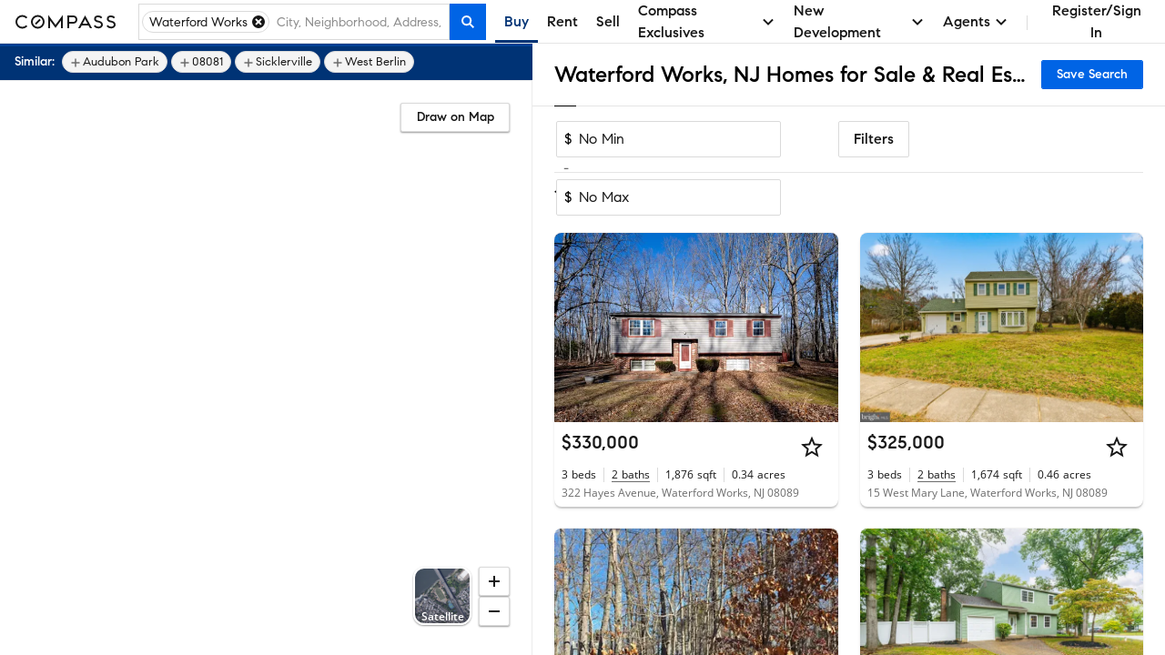

--- FILE ---
content_type: text/html; charset=utf-8
request_url: https://www.compass.com/homes-for-sale/waterford-works-nj/
body_size: 249106
content:
<!DOCTYPE html>
<html lang="en">
  <head>
    <meta charset="utf-8">
    <meta name="viewport" content="width=device-width, initial-scale=1, maximum-scale=1">
    <title>Waterford Works, NJ Homes for Sale & Real Estate | Compass</title>
    <meta name="description" content="Search 12 Waterford Works homes on Compass. Explore exclusive Collections, view high-res photos, and book tours with America's #1 brokerage. Updated hourly.">
    <meta name="robots" content=" ">
    <meta property="og:type" content="website">
    <meta property="og:title" content="Waterford Works, NJ Homes for Sale & Real Estate | Compass">
    <meta property="og:site_name" content="Compass">
    <meta property="og:url" content="https://www.compass.com/homes-for-sale/waterford-works-nj/">
    <meta property="og:description" content="Search 12 Waterford Works homes on Compass. Explore exclusive Collections, view high-res photos, and book tours with America's #1 brokerage. Updated hourly.">
    <meta property="og:image" content="https://www.compass.com/ucfe-assets/public-media/og_image_collections_iPad.jpg">
    <meta name="apple-itunes-app" content="app-id=692766504">
    <link rel="canonical" href="https://www.compass.com/homes-for-sale/waterford-works-nj/" />
    <link rel="icon" href="https://www.compass.com/favicon.ico" />
    <link rel="preconnect" href="https://www.compass.com" />
    <script src="/ucfe-assets/vendor/react/16.14.0/umd/react.production.min.js"></script>
    <script src="/ucfe-assets/vendor/react-dom/16.14.0/umd/react-dom.production.min.js"></script>
    <link rel="stylesheet" href="/ucfe-assets/normalize.css/8/normalize.min.css">
    <link rel="stylesheet" href="/ucfe-assets/fonts/3/fonts.min.css">
    <link rel="stylesheet" href="/ucfe-assets/util-classes.css/2/util-classes.min.css">
    <link rel="stylesheet" href="/ucfe-assets/cx/4/cx.min.css">
    <link rel="preload" fetchpriority="high" as="image" href="/ucfe-assets/listing-ad-card.react/7.6.1/compassPrivateExclusiveText.svg" type="image/svg+xml" />
    <style>.cx-react-accordionExpandIndicator-container .cx-icon{transition:transform .1s var(--cx-transitionTimingFn)}.cx-react-actionBar-dropdownAction .cx-icon.is-starfishVariant{fill:var(--cx-color-grey60)}.cx_react_10_2_0-sdsvsp1{position:relative}.cx_react_10_2_0-sdsvsp1.is-loading .cx-btn-icon,.cx_react_10_2_0-sdsvsp1.is-loading .cx_react_10_2_0-t1k24wti{visibility:hidden}.cx-react-cardHeader .cx-react-cardHeaderTitle .cx-react-cardHeaderToggle .cx-icon{transition:transform .3s ease-in-out}.cx-react-cardHeader .cx-formElement{font-family:var(--cx-font-familySans);font-size:var(--cx-font-sizeSubheader1);font-weight:var(--cx-font-weightMedium);line-height:var(--cx-font-lineHeightBody)}@media (max-width:767px){.cx-react-cardHeader .cx-formElement{font-size:var(--cx-font-sizeSubheader2)}}.cx-react-cardHeader.is-open .cx-react-cardHeaderToggle .cx-icon{transform:rotate(90deg)}.cx-react-listingCard--consumer.cx-react-listingCard--pill .cx_react_10_2_0-b10v47zq{max-height:20px;overflow:hidden}.cx-react-listingCard--agent.cx-react-listingCard--pill .cx_react_10_2_0-b10v47zq{background-color:var(--cx-color-grey20);padding:var(--cx-spacing-half);padding-bottom:0;margin-bottom:0}.cx_react_10_2_0-m15z4y02{top:50%;opacity:0;transform:translateY(-50%);transition:opacity var(--cx-react-listingCard-animationTransitionTime)}.cx_react_10_2_0-m15z4y02.cx_react_10_2_0-m15z4y02{position:absolute}.cx_react_10_2_0-m15z4y02:active{transform:translateY(calc(-50% + 1px))}.cx_react_10_2_0-m56aj0x{position:absolute;color:var(--cx-color-onDarkText);font-weight:var(--cx-font-weightSemiBold);line-height:var(--cx-font-lineHeightCompact);text-align:center;opacity:0;transition:opacity var(--cx-react-listingCard-animationTransitionTime)}.cx-react-listingCard--consumer .cx_react_10_2_0-m56aj0x{bottom:var(--cx-spacing-2x);left:var(--cx-spacing-1x);font-size:var(--cx-font-sizeCaption1);background-color:rgba(0,0,0,.8);padding:2px var(--cx-spacing-1x);min-width:0;border-radius:2px}.cx-react-listingCard--agent .cx_react_10_2_0-m56aj0x{bottom:6px;left:50%;padding:0 5px;min-width:44px;font-size:var(--cx-font-sizeCaption2);transform:translateX(-50%);background-color:rgba(0,0,0,.5)}.cx_react_10_2_0-m49m0f8{position:relative;height:100%;overflow:hidden}.cx-react-listingCard--isHovering .cx_react_10_2_0-m49m0f8 .cx_react_10_2_0-m15z4y02,.cx-react-listingCard--isHovering .cx_react_10_2_0-m49m0f8 .cx_react_10_2_0-m56aj0x,.cx-react-listingCard--isMobile .cx_react_10_2_0-m49m0f8 .cx_react_10_2_0-m15z4y02,.cx_react_10_2_0-m49m0f8:focus-within .cx_react_10_2_0-m15z4y02,.cx_react_10_2_0-m49m0f8:focus-within .cx_react_10_2_0-m56aj0x,.cx_react_10_2_0-m49m0f8:hover .cx_react_10_2_0-m15z4y02,.cx_react_10_2_0-m49m0f8:hover .cx_react_10_2_0-m56aj0x{opacity:1}.cx_react_10_2_0-f11bp499{position:relative;width:100%;height:var(--cx-react-listingCard-mediaHeight);top:0;padding-bottom:var(--cx-react-listingCard-mediaAspectRatio);overflow:hidden;white-space:nowrap}.cx_react_10_2_0-f11bp499.flickity-enabled:focus{outline:none}.cx_react_10_2_0-f11bp499 .flickity-viewport{position:absolute;width:100%;height:100%;top:0;overflow:hidden;touch-action:pan-y}.cx_react_10_2_0-f11bp499 .flickity-slider{position:absolute;width:100%;height:100%;left:0}.cx_react_10_2_0-f11bp499.flickity-enabled.is-draggable{-webkit-tap-highlight-color:transparent;-webkit-user-select:none;user-select:none}.cx_react_10_2_0-f11bp499.flickity-enabled.is-draggable .flickity-viewport{cursor:move;cursor:grab}.cx_react_10_2_0-f11bp499.flickity-enabled.is-draggable .flickity-viewport.is-pointer-down{cursor:grabbing}.cx_react_10_2_0-f11bp499 .flickity-cell{position:absolute;left:0}.cx_react_10_2_0-i3va6j3{display:block;position:relative;padding-bottom:var(--cx-react-listingCard-mediaAspectRatio);margin:0;width:100%;height:var(--cx-react-listingCard-mediaHeight);background-color:var(--cx-color-grey40)}.cx_react_10_2_0-m1f5egw6{display:var(--m1f5egw6-0);position:absolute;width:inherit;height:100%;object-fit:cover}.cx_react_10_2_0-p1jwwpn6.cx_react_10_2_0-m15z4y02{left:var(--cx-spacing-1x)}.cx_react_10_2_0-n1wp0oir.cx_react_10_2_0-m15z4y02{right:var(--cx-spacing-1x)}.cx_react_10_2_0-s69eqo{margin:0}.cx-react-listingCard--consumer.cx-react-listingCard--card .cx_react_10_2_0-s69eqo{font-family:var(--cx-font-familySans);font-weight:var(--cx-font-weightMedium);font-size:var(--cx-font-sizeSubheader1)}.cx-react-listingCard--consumer.cx-react-listingCard--pill .cx_react_10_2_0-s69eqo{font-family:var(--cx-font-familyLegible);font-weight:var(--cx-font-weightSemiBold);font-size:var(--cx-font-sizeBody1)}.cx-react-text{color:var(--cx-color-text)}.cx-react-text-spacing--header,.cx-react-text-spacing--none{margin:0}.cx-react-text-spacing--paragraph{margin:1em 0}.cx-react-text-spacing--header+.cx-react-text-spacing--header,.cx-react-text-spacing--paragraph+.cx-react-text-spacing--header{margin-top:var(--cx-spacing-3x)}.cx_react_10_2_0-sgxjh1o{display:flex;flex-direction:column}.cx-react-listingCard--agent.cx-react-listingCard--pill .cx_react_10_2_0-sgxjh1o{padding-bottom:var(--cx-spacing-half);border-bottom:1px solid var(--cx-color-border)}.cx_react_10_2_0-s9z7mlr{-webkit-text-decoration:none;text-decoration:none}.cx_react_10_2_0-sm6x0jh{max-width:100%;overflow:hidden;white-space:nowrap;color:var(--cx-color-text);text-overflow:ellipsis;margin:0}.cx-react-listingCard--consumer .cx_react_10_2_0-sm6x0jh{color:var(--cx-color-textSubtle)}.cx_react_10_2_0-sk7hhhz{display:flex;flex-wrap:wrap;margin:0;overflow:hidden;max-height:calc(var(--sk7hhhz-0))}.cx_react_10_2_0-s2bm6nu{display:inline-flex;position:relative}.cx_react_10_2_0-s2bm6nu:not(:first-child):before{position:absolute;content:"";height:var(--cx-spacing-2x);top:0;bottom:0;left:-9px;margin:auto;border-left:1px solid var(--cx-color-border)}.cx-react-listingCard--consumer .cx_react_10_2_0-s2bm6nu:not(:first-child){margin-left:calc(var(--cx-spacing-2x) + 1px)}.cx-react-listingCard--agent .cx_react_10_2_0-s2bm6nu{flex-direction:column}.cx-react-listingCard--agent .cx_react_10_2_0-s2bm6nu:not(:first-child){margin-left:calc(var(--cx-spacing-1x) + 1px)}.cx-react-listingCard--agent .cx_react_10_2_0-s2bm6nu:not(:first-child):before{left:-5px;height:30px}.cx_react_10_2_0-st6hrbi{margin:0}.cx-react-listingCard--consumer .cx_react_10_2_0-st6hrbi{margin-left:var(--cx-spacing-half)}.cx-react-listingCard--agent .cx_react_10_2_0-st6hrbi>span:not(.cx-screenReaderOnly){color:var(--cx-color-grey80)}.cx_react_10_2_0-s13ifxy9{margin:0}.cx_react_10_2_0-s1y3kqms{display:flex;border-bottom:1px solid var(--cx-color-grey80)}.cx-react-listingCard--consumer.cx-react-listingCard--pill .cx_react_10_2_0-d1r3caty{color:var(--cx-color-grey80);margin:0 var(--cx-spacing-2x) var(--cx-spacing-1x)}.cx-react-listingCard--agent.cx-react-listingCard--card .cx_react_10_2_0-d1r3caty{color:var(--cx-color-grey80);margin:0 var(--cx-spacing-1x) var(--cx-spacing-1x)}.cx-react-listingCard--agent.cx-react-listingCard--pill .cx_react_10_2_0-d1r3caty{color:var(--cx-color-grey80);margin:0 var(--cx-spacing-half) var(--cx-spacing-half)}.cx-react-listingCard--consumer .cx_react_10_2_0-d1n2mve4{white-space:nowrap}.cx_react_10_2_0-s1nwrbls{padding:var(--cx-spacing-half) var(--cx-spacing-1x);margin-left:var(--cx-spacing-1x)}.cx_react_10_2_0-s1nwrbls:first-of-type{margin-left:0}.cx_react_10_2_0-s1nwrbls svg{width:var(--cx-spacing-3x);height:var(--cx-spacing-3x)}.cx-react-listingCard--consumer.cx-react-listingCard--card .cx_react_10_2_0-t8bcmle{width:134px;height:26px}.cx-react-listingCard--consumer.cx-react-listingCard--pill .cx_react_10_2_0-t8bcmle{width:134px;height:20px}.cx-react-listingCard--agent .cx_react_10_2_0-t8bcmle{width:102px;height:21px}.cx-react-listingCard--agent.cx-react-listingCard--pill .cx_react_10_2_0-s1l9dfsh{border-bottom:1px solid var(--cx-color-border)}.cx-react-listingCard--consumer .cx_react_10_2_0-s8zwxa2:nth-child(2){display:none}.cx-react-listingCard--agent .cx_react_10_2_0-s8zwxa2{height:12px;margin-bottom:6px}.cx-react-listingCard--agent .cx_react_10_2_0-s8zwxa2:first-child{width:132px}.cx-react-listingCard--agent .cx_react_10_2_0-s8zwxa2:nth-child(2){width:196px}.cx-react-listingCard--consumer .cx_react_10_2_0-s1f8movz{max-height:calc(var(--cx-font-sizeCaption1)*var(--cx-font-lineHeightCompact))}.cx-react-listingCard--agent .cx_react_10_2_0-s1f8movz{padding-bottom:var(--cx-spacing-1x);max-height:calc(var(--cx-font-sizeCaption1)*var(--cx-font-lineHeightCompact)*2)}.cx-react-listingCard--consumer .cx_react_10_2_0-sk9ijab>:not(:first-child){display:none}.cx-react-listingCard--consumer .cx_react_10_2_0-sk9ijab{width:40px}.cx-react-listingCard--consumer .cx_react_10_2_0-sk9ijab:nth-child(n+5){display:none}.cx-react-listingCard--consumer .cx_react_10_2_0-sk9ijab:not(:first-child){margin-left:calc(var(--cx-spacing-2x) + 1px)}.cx-react-listingCard--agent .cx_react_10_2_0-sk9ijab:not(:first-child){margin-left:calc(var(--cx-spacing-1x) + 1px)}.cx-react-listingCard--agent .cx_react_10_2_0-sk9ijab:not(:first-child):before{left:-5px;height:30px}.cx-react-listingCard--agent .cx_react_10_2_0-sk9ijab:first-child,.cx-react-listingCard--agent .cx_react_10_2_0-sk9ijab:nth-child(2){width:24px}.cx-react-listingCard--agent .cx_react_10_2_0-sk9ijab:nth-child(3){width:30px}.cx-react-listingCard--agent .cx_react_10_2_0-sk9ijab:nth-child(4){width:52px}.cx-react-listingCard--agent .cx_react_10_2_0-sk9ijab:nth-child(5){width:20px}.cx-react-listingCard--agent .cx_react_10_2_0-sk9ijab:nth-child(6){width:28px}.cx-react-listingCard--consumer .cx_react_10_2_0-s1hbhyrw{height:14px}.cx-react-listingCard--agent .cx_react_10_2_0-s1hbhyrw{height:12px}.cx_react_10_2_0-s113opr7{--cx-react-listingCard--cardMinWidth:284px;--cx-react-listingCard--cardMaxWidth:480px;--cx-react-listingCard--pillMinWidth:285px;--cx-react-listingCard--pillMaxWidth:618px;--cx-react-listingCard-animationTransitionTime:300ms;--cx-react-listingCard-mediaAspectRatio:66.66667%;--cx-react-listingCard-mediaHeight:0;display:grid;position:relative;min-width:var(--s113opr7-0);max-width:var(--s113opr7-1);overflow:hidden;background:var(--cx-color-background);box-shadow:var(--cx-elevation-1dp);transition:box-shadow var(--cx-react-listingCard-animationTransitionTime);font-family:var(--cx-font-familySans);color:var(--cx-color-text);-webkit-font-smoothing:antialiased;border-radius:var(--s113opr7-2)}.cx_react_10_2_0-s113opr7.cx-react-listingCard--isHovering{box-shadow:var(--cx-elevation-8dp)}.cx_react_10_2_0-s113opr7.cx-react-listingCard--card{grid-template-areas:"media" "details" "footer" "footer-actions"}.cx_react_10_2_0-s113opr7.cx-react-listingCard--consumer.cx-react-listingCard--pill{--cx-react-listingCard-mediaAspectRatio:100%;--cx-react-listingCard-mediaSize:80px;grid-template-areas:"media ." "media overlay-header" "media details" "media ." "footer footer" "footer-actions footer-actions";grid-template-columns:calc(var(--cx-react-listingCard-mediaSize) + var(--cx-spacing-2x)) minmax(0,1fr);grid-template-rows:minmax(var(--cx-spacing-1x),1fr) repeat(2,min-content) minmax(var(--cx-spacing-1x),1fr) repeat(2,min-content);column-gap:var(--cx-spacing-2x);align-items:center}.cx_react_10_2_0-s113opr7.cx-react-listingCard--agent.cx-react-listingCard--pill{--cx-react-listingCard-mediaSize:162px;grid-template-areas:"overlay-header overlay-header" "media details" "footer footer" "footer-actions footer-actions";grid-template-columns:calc(var(--cx-react-listingCard-mediaSize) + var(--cx-spacing-half)) minmax(0,1fr)}.cx_react_10_2_0-s113opr7.cx-react-listingCard--withNavigation{cursor:pointer}.cx_react_10_2_0-s113opr7.cx-react-listingCard--isLoading,.cx_react_10_2_0-s113opr7.cx-react-listingCard--withOverlay{cursor:default;-webkit-user-select:none;user-select:none}.cx_react_10_2_0-s113opr7.cx-react-listingCard--shorterMedia{--cx-react-listingCard-mediaAspectRatio:0;--cx-react-listingCard-mediaHeight:167px}.cx_react_10_2_0-s113opr7.cx-react-listingCard--customMediaHeight{--cx-react-listingCard-mediaAspectRatio:0;--cx-react-listingCard-mediaHeight:var(--cx-react-listingCard-customMediaHeight)}.cx_react_10_2_0-okyurhh{grid-area:overlay-header;display:grid;grid-template-areas:"banner banner" "badges media-action";grid-template-columns:1fr auto}.cx-react-listingCard--card .cx_react_10_2_0-okyurhh{position:absolute;top:0;right:0;left:0}.cx_react_10_2_0-mfzf1v7{grid-area:media}.cx-react-listingCard--consumer.cx-react-listingCard--pill .cx_react_10_2_0-mfzf1v7{margin:var(--cx-spacing-2x);margin-right:0;height:var(--cx-react-listingCard-mediaSize);border-radius:var(--cx-spacing-1x);overflow:hidden}.cx-react-listingCard--agent.cx-react-listingCard--pill .cx_react_10_2_0-mfzf1v7{margin:var(--cx-spacing-half);margin-right:0}.cx_react_10_2_0-b10illfe{grid-area:badges;transition:opacity var(--cx-react-listingCard-animationTransitionTime)}.cx-react-listingCard--card .cx_react_10_2_0-b10illfe{padding:var(--cx-spacing-1x)}.cx-react-listingCard--consumer.cx-react-listingCard--pill .cx_react_10_2_0-b10illfe>:last-child{margin:var(--cx-spacing-half) var(--cx-spacing-2x) 6px 0}.cx-react-listingCard--isScrollingMedia.cx-react-listingCard--card .cx_react_10_2_0-b10illfe{pointer-events:none;opacity:0}.cx_react_10_2_0-m128y0ib{grid-area:media;position:absolute;padding:0 var(--cx-spacing-1x);color:var(--cx-color-onDarkText);background:linear-gradient(180deg,transparent 7.41%,rgba(0,0,0,.57) 92.62%);right:0;bottom:0;left:0}.cx_react_10_2_0-da77l4a{grid-area:details;display:grid;grid-template-columns:100%;grid-template-columns:1fr minmax(0,auto);grid-template-rows:repeat(3,min-content);row-gap:var(--cx-spacing-half);overflow:hidden}.cx-react-listingCard--consumer .cx_react_10_2_0-da77l4a{grid-template-areas:"title actions" "substats substats" "subtitles subtitles"}.cx-react-listingCard--consumer.cx-react-listingCard--card .cx_react_10_2_0-da77l4a{padding:var(--cx-spacing-1x)}.cx-react-listingCard--consumer.cx-react-listingCard--pill .cx_react_10_2_0-da77l4a{row-gap:6px;margin-right:var(--cx-spacing-2x)}.cx-react-listingCard--agent .cx_react_10_2_0-da77l4a{padding:var(--cx-spacing-1x);grid-template-areas:"subtitles actions" "title title" "substats substats"}.cx-react-listingCard--agent.cx-react-listingCard--pill .cx_react_10_2_0-da77l4a{padding:var(--cx-spacing-half)}.cx-react-listingCard--isLoading.cx-react-listingCard--card .cx_react_10_2_0-da77l4a{row-gap:var(--cx-spacing-1x)}.cx-react-listingCard--isLoading.cx-react-listingCard--consumer.cx-react-listingCard--pill .cx_react_10_2_0-da77l4a{row-gap:10px}.cx_react_10_2_0-t1diq0zv{grid-area:title}.cx_react_10_2_0-a1g5m0cf{grid-area:actions;justify-self:end;margin-left:var(--cx-spacing-1x)}.cx_react_10_2_0-sq3dov6{grid-area:substats}.cx_react_10_2_0-s5tvbh5{grid-area:subtitles}.cx-react-listingCard--consumer .cx_react_10_2_0-f128vi6i{padding:0 var(--cx-spacing-1x) var(--cx-spacing-1x)}.cx-react-listingCard--consumer .cx_react_10_2_0-f128vi6i>:not(:first-child){margin-left:var(--cx-spacing-1x)}.cx-react-listingCard--agent .cx_react_10_2_0-f128vi6i{border-top:1px solid var(--cx-color-border)}.cx-react-modal-footer .cx-enclosedBtn,.cx-react-modal-footer .cx-nakedBtn,.cx-react-modal-footer .cx-solidBtn{margin-left:var(--cx-spacing-2x)}.cx-react-pagination .cx-formElement{display:flex;flex-direction:row-reverse;justify-content:flex-start;align-items:center}.cx-react-pagination .cx-formElement-label{margin-bottom:0;margin-left:var(--cx-spacing-1x);white-space:nowrap}:root{--cx-react-panel-width:316px}.cx-react-textField-input-wrapper{display:flex;align-items:center;border:var(--cx-spacing-borderWidth) solid var(--cx-color-border);border-radius:var(--cx-spacing-borderRadius)}.cx-react-textField-input-wrapper input{border:none}.cx-react-textField-input-wrapper:hover{border-color:var(--cx-color-interactive);background-color:var(--cx-color-background)}.cx-react-textField-input-wrapper:focus-within{border-color:var(--cx-color-interactiveActive);outline:none;background-color:var(--cx-color-background);box-shadow:var(--cx-focus-shadow)}.cx-react-textField-input-wrapper.is-invalid{border-color:var(--cx-color-critical);background-color:var(--cx-color-background)}.cx-react-textField-input-wrapper.is-disabled{border-color:var(--cx-color-grey40);background-color:var(--cx-color-grey40);pointer-events:none}.cx-react-textField-input-prefix{display:grid;margin-left:var(--cx-spacing-1x)}.cx-react-textField-input-suffix{display:grid;margin-right:var(--cx-spacing-1x)}.cx-react-timepicker-input-empty .cx-react-textField-input-wrapper input{color:var(--cx-color-grey80)}.cx-react-timepicker-input .cx-react-textField-input-suffix{cursor:pointer}@supports (not selector(input::-webkit-calendar-picker-indicator)) and selector(div:has(input[type="date"])){.cx-react-timepicker-input:has(input[type=date]) .cx-react-textField-input-wrapper{position:relative}.cx-react-timepicker-input:has(input[type=date]) .cx-react-textField-input-suffix{position:absolute;right:0;pointer-events:none}.cx-react-timepicker-input:has(input[type=date]) .cx-react-textField-input-suffix .cx-icon{background:var(--cx-color-background,var(--cx-color-white));outline:var(--cx-spacing-1x) solid var(--cx-color-background,var(--cx-color-white))}}.cx-react-daterangepicker-container .cx-react-textField-input-wrapper{border:none}.cx-react-daterangepicker-container .cx-react-textField-input-wrapper:focus-within{box-shadow:none}.cx-react-pillBucket .cx-formElement{position:relative;align-self:flex-start;flex:1 1 0%}.cx-react-pillBucket .cx-formElement:after{content:"";display:block;position:absolute;top:var(--cx-spacing-half);left:0;width:1px;height:calc(100% - var(--cx-spacing-1x));background-color:var(--cx-color-black);opacity:0}.cx-react-pillBucket .cx-react-textField-input-wrapper{border:none}.cx-react-pillBucket .cx-react-textField-input-wrapper:focus-within{box-shadow:none}.cx-react-pillBucket.cx-react-pillBucket--hasPills .cx-formElement{margin-left:calc(var(--cx-spacing-1x)*0.75)}.cx-react-pillBucket.cx-react-pillBucket--hasPills .cx-formElement:after{opacity:1}:root{--cx-react-table-headerBorder:1px solid var(--cx-color-border);--cx-react-table-rowStripe:var(--cx-color-backgroundAccent);--cx-react-table-rowHover:var(--cx-color-grey30);--cx-react-table-rowSelected:var(--cx-color-blue30);--cx-react-table-rowSelectedHover:var(--cx-color-blue40);--cx-react-table-cellPadding:calc(var(--cx-spacing-1x)*0.5) var(--cx-spacing-1x);--cx-react-table-headerCellPadding:var(--cx-spacing-1x);--cx-react-table-cellPadding--md:var(--cx-spacing-1x) var(--cx-spacing-2x);--cx-react-table-headerCellPadding--md:calc(var(--cx-spacing-1x)*1.5) var(--cx-spacing-2x);--cx-react-table-cellPadding--lg:var(--cx-spacing-2x) calc(var(--cx-spacing-2x)*1.25);--cx-react-table-headerCellPadding--lg:calc(var(--cx-spacing-2x)*1.25)}.cx-react-sortableLabel .cx-react-table.cx-react-table--layoutFixed:focus .cx-icon,.cx-react-table.cx-react-table--layoutFixed .cx-react-sortableLabel.is-selected .cx-icon,.cx-react-table.cx-react-table--layoutFixed .cx-react-sortableLabel:focus .cx-icon,.cx-react-table.cx-react-table--layoutFixed thead:hover .cx-react-sortableLabel .cx-icon{width:18px;min-width:18px}.cx-react-table thead:hover .cx-react-sortableLabel .cx-icon{opacity:1}.cx-react-sortableLabel:focus .cx-icon{opacity:1}.cx-react-sortableLabel .cx-icon{width:18px;min-width:18px;height:18px;margin-top:0;margin-bottom:0;opacity:.5;transition:opacity var(--cx-transitionDuration) cubic-bezier(0,0,.38,.9)}.cx-react-sortableLabel.is-selected .cx-icon{opacity:1}.cx-react-textarea--resizeBoth{resize:both}.cx-react-textarea--resizeHorizontal{resize:horizontal}.cx-react-textarea--resizeVertical{resize:vertical}.cx-react-textarea--resizeOff{resize:none}</style>
    <style type="text/css">#consumer-footer{--consumerFooter-caretSize:16px}#consumer-footer *{box-sizing:border-box}#consumer-footer .consumerFooter{background-color:#000;background-color:var(--cx-color-black);color:#fff;color:var(--cx-color-white)}#consumer-footer .consumerFooter-wrapper{padding:64px 24px;padding:var(--cx-spacing-8x) var(--cx-spacing-3x);position:relative}@media (max-width:511px){#consumer-footer .consumerFooter-wrapper{padding:64px 16px;padding:var(--cx-spacing-8x) var(--cx-spacing-2x)}}#consumer-footer .consumerFooter-main{display:grid;grid-gap:24px;grid-gap:var(--cx-spacing-3x);grid-template-areas:"company explore mobile social" "company explore legal legal";grid-template-columns:repeat(4,1fr)}#consumer-footer .consumerFooter-footnote{max-width:606px;position:relative}#consumer-footer .consumerFooter-logo{fill:#fff;fill:var(--cx-color-white);height:75px;width:75px}#consumer-footer .consumerFooter-label{-webkit-tap-highlight-color:transparent}#consumer-footer .consumerFooter-accordion{display:none}#consumer-footer .consumerFooter-header{color:inherit;line-height:1.4em;margin:0;padding-bottom:16px;padding-bottom:var(--cx-spacing-2x);padding-top:16px;padding-top:var(--cx-spacing-2x);position:relative;-webkit-user-select:none;-moz-user-select:none;user-select:none}#consumer-footer .consumerFooter-item{color:inherit;line-height:32px;line-height:var(--cx-spacing-4x);text-decoration:none}#consumer-footer .consumerFooter-item:focus,#consumer-footer .consumerFooter-item:hover{color:#c9c9c9;color:var(--cx-color-onDarkTextSubtle)}#consumer-footer .consumerFooter-item:focus{box-shadow:0 0 2px 2px #0064e5;box-shadow:0 0 2px 2px var(--cx-color-interactive);outline:none}#consumer-footer .consumerFooter-itemIcon{color:inherit;text-decoration:none}#consumer-footer .consumerFooter-itemIcon:focus,#consumer-footer .consumerFooter-itemIcon:hover{color:#c9c9c9;color:var(--cx-color-onDarkTextSubtle)}#consumer-footer .consumerFooter-mobileIcon{border:1px solid #fff;border:1px solid var(--cx-color-white);border-radius:4px;margin:8px 0}#consumer-footer .consumerFooter-mobileIcon:focus,#consumer-footer .consumerFooter-mobileIcon:hover{color:#c9c9c9;color:var(--cx-color-onDarkTextSubtle)}#consumer-footer .consumerFooter-mobileIcon.lazyload,#consumer-footer .consumerFooter-mobileIcon.lazyloading{opacity:0}#consumer-footer .consumerFooter-mobileIcon.lazyloaded{opacity:1;transition:opacity .3s}#consumer-footer .consumerFooter-social{display:flex;flex-direction:column;position:absolute;right:24px;right:var(--cx-spacing-3x)}#consumer-footer .consumerFooter-social:focus,#consumer-footer .consumerFooter-social:hover{color:#c9c9c9;color:var(--cx-color-onDarkTextSubtle)}#consumer-footer .consumerFooter-social:focus{box-shadow:0 0 2px 2px #0064e5;box-shadow:0 0 2px 2px var(--cx-color-interactive);outline:none}#consumer-footer .consumerFooter-socialLink{color:#fff;color:var(--cx-color-white);display:inline-block;padding-top:16px;padding-top:var(--cx-spacing-2x);text-decoration:none}#consumer-footer .consumerFooter-socialLink:focus,#consumer-footer .consumerFooter-socialLink:hover{color:#c9c9c9;color:var(--cx-color-onDarkTextSubtle)}#consumer-footer .consumerFooter-socialLink:focus{box-shadow:0 0 2px 2px #0064e5;box-shadow:0 0 2px 2px var(--cx-color-interactive);outline:none}#consumer-footer .consumerFooter-socialIcon{fill:#fff;fill:var(--cx-color-white);height:24px;height:var(--cx-spacing-3x);width:24px;width:var(--cx-spacing-3x)}#consumer-footer .consumerFooter-socialIcon:focus,#consumer-footer .consumerFooter-socialIcon:hover{color:#c9c9c9;color:var(--cx-color-onDarkTextSubtle)}#consumer-footer .consumerFooter-socialIcon:focus{box-shadow:0 0 2px 2px #0064e5;box-shadow:0 0 2px 2px var(--cx-color-interactive);outline:none}#consumer-footer .consumerFooter-legalLinks{color:inherit;line-height:1.5em;padding:0 0 6px}#consumer-footer .consumerFooter-browseLink{color:inherit;text-decoration:none}#consumer-footer .consumerFooter-browseLink:focus,#consumer-footer .consumerFooter-browseLink:hover{color:#c9c9c9;color:var(--cx-color-onDarkTextSubtle)}#consumer-footer .consumerFooter-browseLink:focus{box-shadow:0 0 2px 2px #0064e5;box-shadow:0 0 2px 2px var(--cx-color-interactive);outline:none}#consumer-footer .consumerFooter-legalTerms{color:inherit;line-height:1.3em;text-decoration:underline}#consumer-footer .consumerFooter-legalTerms:focus,#consumer-footer .consumerFooter-legalTerms:hover{color:#c9c9c9;color:var(--cx-color-onDarkTextSubtle)}#consumer-footer .consumerFooter-legalTerms:focus{box-shadow:0 0 2px 2px #0064e5;box-shadow:0 0 2px 2px var(--cx-color-interactive);outline:none}#consumer-footer .consumerFooter-legalDisclaimer{line-height:1.3;line-height:var(--cx-lineHeight);margin:0}#consumer-footer .consumerFooter-legalDisclaimer,#consumer-footer .consumerFooter-legalDisclaimer a{color:#fff;color:var(--cx-color-white);text-decoration:none}#consumer-footer .consumerFooter-legalDisclaimer a:focus,#consumer-footer .consumerFooter-legalDisclaimer a:hover{color:#c9c9c9;color:var(--cx-color-onDarkTextSubtle)}#consumer-footer .consumerFooter-legalDisclaimer a:focus{box-shadow:0 0 2px 2px #0064e5;box-shadow:0 0 2px 2px var(--cx-color-interactive);outline:none}#consumer-footer .consumerFooter-legalDisclaimer a[href^=tel]{color:#c9c9c9;color:var(--cx-color-onDarkTextSubtle);pointer-events:none;text-decoration:none}#consumer-footer .consumerFooter-phone{white-space:nowrap}@media (max-width:1023px){#consumer-footer .consumerFooter-social{flex-direction:row;flex-wrap:wrap;position:relative;right:0;top:0}#consumer-footer .consumerFooter-socialLink{padding-right:16px;padding-right:var(--cx-spacing-2x)}}@media (max-width:1023px) and (min-width:512px){#consumer-footer .consumerFooter-main{grid-template-areas:"company explore mobile" "social social social" "legal legal legal";grid-template-columns:repeat(3,1fr)}#consumer-footer .consumerFooter-wrapper{padding-bottom:24px;padding-bottom:var(--cx-spacing-3x)}}@media (max-width:511px){#consumer-footer .consumerFooter-main{grid-template-areas:"company" "explore" "mobile" "social" "legal";grid-template-columns:100%;grid-gap:0}#consumer-footer .consumerFooter{background-image:none}#consumer-footer .consumerFooter-wrapper{flex-direction:column}#consumer-footer .consumerFooter-wrapper:first-child{flex-direction:column-reverse}#consumer-footer .consumerFooter-column{border-bottom:1px solid #333;border-bottom:1px solid var(--cx-color-grey100,var(--colorIntent-backgroundBold));padding-right:24px;padding-right:var(--cx-spacing-3x);width:100%}#consumer-footer .consumerFooter-column .consumerFooter-header{cursor:pointer;transition:color .2s ease-out}#consumer-footer .consumerFooter-column .consumerFooter-header:after{background-image:url("data:image/svg+xml;charset=US-ASCII,%3Csvg%20xmlns%3D%22http%3A%2F%2Fwww.w3.org%2F2000%2Fsvg%22%20viewBox%3D%220%200%2016%2016%22%3E%0A%20%20%3Cpath%20d%3D%22M8%2011.914L2.293%206.207l1.414-1.414L8%209.086l4.293-4.293%201.414%201.414L8%2011.914z%22%2F%3E%0A%3Cdefs%3E%3Cstyle%3Epath%2C%0A%20%20%20%20%20%20%20%20polygon%20%7B%0A%20%20%20%20%20%20%20%20%20%20fill%3A%20%23C9C9C9%3B%0A%20%20%20%20%20%20%20%20%7D%3C%2Fstyle%3E%3C%2Fdefs%3E%3C%2Fsvg%3E%0A");background-repeat:no-repeat;content:"";height:var(--consumerFooter-caretSize);margin-top:calc(var(--consumerFooter-caretSize)*-1/2);pointer-events:none;position:absolute;right:0;top:50%;width:var(--consumerFooter-caretSize)}#consumer-footer .consumerFooter-links{display:none}#consumer-footer .consumerFooter-item{display:block}#consumer-footer .consumerFooter-accordion:checked~.consumerFooter-header{color:#fff;color:var(--cx-color-white)}#consumer-footer .consumerFooter-accordion:checked~.consumerFooter-header:after{background-image:url("data:image/svg+xml;charset=US-ASCII,%3Csvg%20xmlns%3D%22http%3A%2F%2Fwww.w3.org%2F2000%2Fsvg%22%20viewBox%3D%220%200%2016%2016%22%3E%0A%20%20%3Cpath%20d%3D%22M12.293%2011.207L8%206.914l-4.293%204.293-1.414-1.414L8%204.086l5.707%205.707-1.414%201.414z%22%2F%3E%0A%3Cdefs%3E%3Cstyle%3Epath%2C%0A%20%20%20%20%20%20%20%20polygon%20%7B%0A%20%20%20%20%20%20%20%20%20%20fill%3A%20%23FFFFFF%3B%0A%20%20%20%20%20%20%20%20%7D%3C%2Fstyle%3E%3C%2Fdefs%3E%3C%2Fsvg%3E%0A")}#consumer-footer .consumerFooter-accordion:checked~.consumerFooter-links{display:block;padding-bottom:16px;padding-bottom:var(--cx-spacing-2x)}#consumer-footer .consumerFooter-column.consumerFooter-column--mobile{border-bottom:none}#consumer-footer .consumerFooter-column.consumerFooter-column--mobile .consumerFooter-header{display:none}#consumer-footer .consumerFooter-column.consumerFooter-column--mobile .consumerFooter-links{display:flex;flex-wrap:wrap;height:auto;opacity:1;padding-bottom:16px;padding-bottom:var(--cx-spacing-2x);padding-top:32px;padding-top:var(--cx-spacing-4x)}#consumer-footer .consumerFooter-column.consumerFooter-column--mobile .consumerFooter-mobileIcon{margin:16px 16px 0 0;margin:var(--cx-spacing-2x) var(--cx-spacing-2x) 0 0}#consumer-footer .consumerFooter-social{padding-top:32px;padding-top:var(--cx-spacing-4x)}#consumer-footer .consumerFooter-mobile-no-br br{display:none}#consumer-footer .consumerFooter-legalLinks{padding-top:16px;padding-top:var(--cx-spacing-2x)}}@media (max-width:359px){#consumer-footer .consumerFooter-wrapper{padding-left:16px;padding-left:var(--cx-spacing-2x);padding-right:16px;padding-right:var(--cx-spacing-2x)}}#consumer-footer .consumerFooter-column--company{grid-area:company}#consumer-footer .consumerFooter-column--explore{grid-area:explore}#consumer-footer .consumerFooter-column--mobile{grid-area:mobile}#consumer-footer .consumerFooter-column--legal{grid-area:legal}#consumer-footer .consumerFooter-column--social{grid-area:social}#consumer-footer .consumerFooter-TREC{font-weight:1000}</style>
    <style>.uc-lolCardViewPaginator{display:flex;flex:0 0 90px}.uc-lolCardViewPaginator-ellipsis{text-align:center;width:41px}.uc-lolCardViewPaginator-arrowBtn{margin-left:8px}.uc-lolCardViewPaginator-arrowPlaceholder{margin-left:10px}@media (max-width:767px){.uc-lolCardViewPaginator .cx-paginator-section{margin-bottom:0}}.uc-lolCardViewPaginator .cx-enclosedBtn{padding-left:8px;padding-right:8px}.uc-lolCardViewPaginator-cancelAnchorAppearance{color:inherit;cursor:inherit;text-decoration:inherit}.uc-lolCardView{display:flex;flex-flow:column nowrap;overflow-y:auto;-webkit-overflow-scrolling:touch}.uc-lolCardView-cardsContainer{flex:1}.uc-lolCardView-cards{display:grid;padding:24px;padding:var(--cx-spacing-gutter);grid-gap:24px;grid-gap:var(--cx-spacing-gutter);grid-auto-rows:1fr;grid-template-columns:repeat(auto-fill,minmax(284px,1fr));overflow:hidden}@media (max-width:767px){.uc-lolCardView-cards{padding:16px;padding:var(--cx-spacing-gutterMobile);grid-gap:16px;grid-gap:var(--cx-spacing-gutterMobile)}.uc-lolCardView-cards .uc-listingPhotoCard .uc-listingCard-carousel,.uc-lolCardView-cards .uc-listingPhotoCard .uc-listingCard-image{padding-bottom:54%}}.uc-nearbySearch-title{font-size:24px;font-size:var(--cx-font-size2xl);margin-bottom:16px;margin-bottom:var(--cx-spacing-2x)}.uc-nearbySearch-container{display:flex}@media (max-width:887px){.uc-nearbySearch-container{display:block;overflow:hidden}}.uc-nearbySearch-column{float:left;margin-bottom:12px;margin-bottom:var(--cx-verticalPadding--lg);max-width:1170px;max-width:var(--cx-fixedPageWidth);padding-right:8px;padding-right:var(--cx-spacing-1x);width:100%}.uc-nearbySearch-button{padding:0}*{box-sizing:border-box}.adCard-privateExclusive .adCard-privateExclusivePicture{position:absolute}.adCard,.adCard-privateExclusive .adCard-privateExclusivePicture img{position:relative}.adCard{border-radius:8px;border-radius:var(--cx-spacing-1x);box-shadow:0 3px 4px -1px rgba(0,0,0,.1),0 2px 1px 0 rgba(0,0,0,.14),0 -1px 1px 0 rgba(0,0,0,.06);box-shadow:var(--cx-elevation-1dp);color:#fff;color:var(--cx-color-white);cursor:pointer;font:16px Compass Sans,Helvetica,Arial,sans-serif;font:16px,Compass Sans,Helvetica,Arial,sans-serif;font:var(--cx-font-sizeMd),var(--cx-font-familySans);height:100%;overflow:hidden;text-decoration:none;transition:box-shadow .3s}.adCard:hover{box-shadow:0 5px 5px -3px rgba(0,0,0,.2),0 8px 10px 1px rgba(0,0,0,.14),0 3px 14px 2px rgba(0,0,0,.12);box-shadow:var(--cx-elevation-8dp)}.adCard .adCard-privateExclusiveImage{border:2px solid;border-radius:2px;border-radius:var(--cx-borderRadius);box-sizing:border-box;max-width:358px;max-width:calc(var(--cx-fixedPageWidth)/3 - var(--gutter)*4/3);position:absolute;transition:border-color .1s ease,background .1s ease,box-shadow .1s ease,color .1s ease,fill .1s ease;transition:var(--cx-transition)}.adCard .adCard-privateExclusiveDetailsContainer{background-color:#000;background-color:var(--cx-color-black);display:flex;flex-direction:column;height:100%;justify-content:flex-start;padding:18px 24px;padding:18px var(--cx-spacing-3x);z-index:1}.adCard .adCard-privateExclusiveDetailsContainer .adCard-privateExclusiveSvg{aspect-ratio:250/79;width:min(250px,80%)}.adCard .adCard-privateExclusiveDetailsContainer .adCard-privateExclusiveText{color:#fff;color:var(--cx-color-white);flex-grow:0.2;font-size:20px;font-size:var(--cx-font-sizeXl);font-stretch:normal;font-weight:500;font-weight:var(--cx-font-weightMedium);letter-spacing:normal;line-height:1.4;white-space:pre-line}.adCard .adCard-privateExclusiveDetailsContainer .adCard-privateExclusiveSubtext{color:#f4f4f4;color:var(--cx-color-grey20);font-family:Compass Sans,Helvetica,Arial,sans-serif;font-family:var(--cx-font-familySans);font-size:14px;font-size:var(--cx-font-sizeSm);font-weight:400;font-weight:var(--cx-font-weightRegular);letter-spacing:0;line-height:1.2}.adCard .adCard-privateExclusiveDetailsContainer .adCard-privateExclusiveAdButton{width:-moz-fit-content;width:fit-content}.adCard .adCard-aspectRatioContainer{background-color:#000;background-color:var(--cx-color-black);bottom:0;left:0;overflow:hidden;padding-bottom:75%;position:absolute;right:0;top:0;width:100%}.adCard .adCard-privateExclusiveBrandedContainer{align-items:center;display:flex;flex-direction:row;left:0;position:absolute;top:50%;transform:translateY(-50%)}.adCard .adCard-privateExclusiveBrandedContainer .adCard-brandedDisplayTextContainer{display:grid}.adCard .adCard-privateExclusiveBrandedContainer .adCard-brandedDisplayTextContainer.adCard-brandedDisplayTextFullWidth{width:100%}.adCard .adCard-privateExclusiveBrandedContainer .adCard-brandedDisplayText{color:#fff;color:var(--cx-color-white);font-size:20px;font-size:var(--cx-font-sizeXl);font-stretch:normal;font-weight:500;font-weight:var(--cx-font-weightMedium);letter-spacing:normal;line-height:1.4;margin:0 24px;margin:0 var(--cx-spacing-3x)}.adCard .adCard-privateExclusiveBrandedContainer .adCard-agentProfilePic{height:128px;-o-object-fit:cover;object-fit:cover;width:128px}.adCard .adCard-brandingPatternImg{height:32px;margin-top:16px;margin-top:var(--cx-spacing-2x)}.adCard .adCard-brandedCTA-arrow{left:16px;position:relative;top:3px;fill:#0064e5;fill:var(--cx-color-interactive)}.adCard .adCard-brandedCTA-arrow:hover{fill:#fff;fill:var(--cx-color-white)}.adCard .adCard-privateExclusiveBrandedContainer.adCard-privateExclusiveBrandedContainerBig .adCard-brandedDisplayText{font-size:18px;font-size:var(--cx-font-sizeLg)}.adCard.adCard-md .adCard-privateExclusiveDetailsContainer .adCard-privateExclusiveText{font-size:24px;font-size:var(--cx-font-size2xl)}@media (max-width:1023px){.adCard .adCard-privateExclusiveBrandedContainer{margin-top:16px;margin-top:var(--cx-spacing-2x)}.adCard .adCard-privateExclusiveBrandedContainer .adCard-brandedDisplayText{font-size:18px;font-size:var(--cx-font-sizeLg)}.adCard .adCard-privateExclusiveBrandedContainer.adCard-privateExclusiveBrandedContainerBig .adCard-brandedDisplayText{font-size:16px;font-size:var(--cx-font-sizeMd)}}@media (max-width:767px){.adCard .adCard-privateExclusiveBrandedContainer.adCard-privateExclusiveBrandedContainerBig .adCard-brandedDisplayText{font-size:14px;font-size:var(--cx-font-sizeSm)}.adCard-privateExclusiveCard.adCard-brandedAspectRatio{padding-top:75%}.adCard .adCard-privateExclusiveSvg{width:206px}.adCard .adCard-privateExclusiveText{font-size:36px;font-size:var(--cx-font-size4xl)}.adCard .adCard-privateExclusiveSubtext{font-size:12px;font-size:var(--cx-font-sizeXs)}.adCard .adCard-privateExclusiveAdButton{font-size:16px;font-size:var(--cx-font-sizeMd)}.adCard .adCard-privateExclusiveBrandedContainer.adCard-privateExclusiveBrandedContainerBig .adCard-brandedDisplayText{font-size:20px;font-size:var(--cx-font-sizeXl)}}@media (max-width:511px){.adCard .adCard-privateExclusiveSvg{width:162px}.adCard .adCard-privateExclusiveText{font-size:24px;font-size:var(--cx-font-size2xl)}.adCard .adCard-privateExclusiveSubtext{font-size:12px;font-size:var(--cx-font-sizeXs)}}@media (max-width:359px){.adCard .adCard-privateExclusiveBrandedContainer.adCard-privateExclusiveBrandedContainerBig .adCard-brandedDisplayText{font-size:16px;font-size:var(--cx-font-sizeMd)}.adCard .adCard-privateExclusiveText{font-size:18px;font-size:var(--cx-font-sizeLg)}.adCard .adCard-privateExclusiveSubtext{font-size:12px;font-size:var(--cx-font-sizeXs)}.adCard .adCard-privateExclusiveBrandedContainer.adCard-privateExclusiveBrandedContainerBig .adCard-brandedDisplayText{font-size:14px;font-size:var(--cx-font-sizeSm)}.adCard .adCard-privateExclusiveBrandedContainer .adCard-agentProfilePic{height:108px;width:108px}}@media (max-width:319px){.adCard .adCard-privateExclusiveBrandedContainer .adCard-brandedDisplayText{font-size:16px;font-size:var(--cx-font-sizeMd)}}html{box-sizing:border-box}*,:after,:before{box-sizing:inherit}body,html{height:100%;overflow:hidden}.main{height:calc(100% - var(--navHeight))}.main.main--mobile{display:flex}.main.main--impersonating{height:calc(100% - var(--navHeight) - 57px)}.cx-optionsMenu-item--noHover:hover{background-color:#fff;background-color:var(--cx-color-background);color:#171717;color:var(--cx-color-text)}.no-zIndex,.no-zIndex:after{z-index:auto!important}.toast-bottom{bottom:24px;position:fixed;z-index:1000;z-index:var(--cx-zIndex-10 + 1)}.uc-lolCardView-cards{grid-auto-rows:auto}.uc-lolCardView-cards .adCard-privateExclusiveCard{max-width:480px;min-width:284px}.adCard .adCard-privateExclusive picture{width:100%}.adCard .adCard-privateExclusiveDetailsContainer{justify-content:start;padding-left:24px;padding-left:var(--cx-spacing-3x);padding-top:24px;padding-top:var(--cx-spacing-3x)}.adCard .adCard-privateExclusiveDetailsContainer .adCard-privateExclusiveSvg{aspect-ratio:auto}.adCard .adCard-privateExclusiveDetailsContainer .adCard-privateExclusiveText{flex-grow:0;line-height:1.2;margin-top:16px;margin-top:var(--cx-spacing-2x);min-width:236px}.adCard .adCard-privateExclusiveDetailsContainer .adCard-privateExclusiveSubtext{flex-grow:0;margin-top:8px;margin-top:var(--cx-spacing-1x)}.adCard .adCard-privateExclusiveDetailsContainer .adCard-privateExclusiveAdButton{margin-top:16px;margin-top:var(--cx-spacing-2x)}@media (min-width:768px) and (max-width:1279px){.adCard .adCard-privateExclusiveDetailsContainer .adCard-privateExclusiveText{margin-top:24px;margin-top:var(--cx-spacing-3x)}}@media (max-width:648px){.adCard .adCard-privateExclusiveDetailsContainer .adCard-privateExclusiveText{margin-top:24px;margin-top:var(--cx-spacing-3x);max-width:418px}.adCard .adCard-privateExclusiveDetailsContainer .adCard-privateExclusiveSubtext{max-width:270px}}@media (max-width:511px){.adCard .adCard-privateExclusiveDetailsContainer .adCard-privateExclusiveText{margin-top:16px;margin-top:var(--cx-spacing-2x)}.adCard .adCard-privateExclusiveDetailsContainer .adCard-privateExclusiveAdButton{margin-top:8px;margin-top:var(--cx-spacing-1x)}}.adCard .adCard-privateExclusiveBrandedContainer{margin-top:16px;margin-top:var(--cx-spacing-2x)}.adCard .adCard-privateExclusiveBrandedContainer.adCard-privateExclusiveBrandedContainerBig .adCard-brandedDisplayText{font-size:16px;font-size:var(--cx-font-sizeMd)}.adCard .adCard-privateExclusiveBrandedContainer.adCard-privateExclusiveBrandedContainerBig .adCard-agentProfilePic{height:96px;width:96px}@media (max-width:1279px){.adCard-privateExclusiveCard.adCard-brandedAspectRatio{padding-top:75%}.adCard .adCard-privateExclusiveBrandedContainer.adCard-privateExclusiveBrandedContainerBig .adCard-brandedDisplayText{font-size:18px;font-size:var(--cx-font-sizeLg)}.adCard .adCard-privateExclusiveBrandedContainer .adCard-brandedDisplayText{font-size:20px;font-size:var(--cx-font-sizeXl)}.adCard .adCard-privateExclusiveBrandedContainer.adCard-privateExclusiveBrandedContainerBig .adCard-agentProfilePic{height:128px;width:128px}}@media (max-width:648px){.adCard .adCard-privateExclusiveBrandedContainer.adCard-privateExclusiveBrandedContainerBig .adCard-brandedDisplayText{font-size:14px;font-size:var(--cx-font-sizeSm)}.adCard .adCard-privateExclusiveBrandedContainer .adCard-brandedDisplayText{font-size:18px;font-size:var(--cx-font-sizeLg)}.adCard .adCard-privateExclusiveBrandedContainer.adCard-privateExclusiveBrandedContainerBig .adCard-agentProfilePic{height:96px;width:96px}}@media (max-width:767px){.adCard-privateExclusiveCard.adCard-brandedAspectRatio{padding-top:50%}.adCard .adCard-privateExclusiveBrandedContainer{margin-top:0}.adCard .adCard-privateExclusiveBrandedContainer .adCard-brandedDisplayText{font-size:16px;font-size:var(--cx-font-sizeMd)}.adCard .adCard-privateExclusiveBrandedContainer .adCard-agentProfilePic{height:96px;width:96px}}@media (max-width:567px){.adCard .adCard-privateExclusiveBrandedContainer{top:40%;transform:translateY(-60%)}.adCard .adCard-privateExclusiveBrandedContainer .adCard-brandedDisplayText,.adCard .adCard-privateExclusiveBrandedContainer.adCard-privateExclusiveBrandedContainerBig .adCard-brandedDisplayText{font-size:20px;font-size:var(--cx-font-sizeXl)}.adCard .adCard-privateExclusiveBrandedContainer .adCard-agentProfilePic,.adCard .adCard-privateExclusiveBrandedContainer.adCard-privateExclusiveBrandedContainerBig .adCard-agentProfilePic{height:128px;width:128px}}@media (max-width:475px){.adCard .adCard-privateExclusiveBrandedContainer{margin-top:16px;margin-top:var(--cx-spacing-2x)}}@media (max-width:400px){.adCard .adCard-privateExclusiveBrandedContainer .adCard-brandedDisplayText{font-size:18px;font-size:var(--cx-font-sizeLg)}.adCard .adCard-privateExclusiveBrandedContainer.adCard-privateExclusiveBrandedContainerBig .adCard-brandedDisplayText{font-size:14px;font-size:var(--cx-font-sizeSm)}.adCard .adCard-privateExclusiveBrandedContainer .adCard-agentProfilePic,.adCard .adCard-privateExclusiveBrandedContainer.adCard-privateExclusiveBrandedContainerBig .adCard-agentProfilePic{height:96px;width:96px}}.exploreNearbyHome-showMoreBtn{color:#0064e5;color:var(--cx-color-link)}</style>
    <script type="text/javascript">
  (function (global) {
    global.uc = {"geoId":"ohio","location":{"latitude":39.9587,"longitude":-82.9987},"opty":{"features":{"react_maps_debug_geohash":false,"react_maps_debug_tile":false,"omnibox_connected_geos":false,"private_exclusives_lead_form":false,"enable__consumer_search_branding":false,"consumer_search_seo_footer":true,"consumer_search_shortcut_urls_apply_current_location":true,"release-boards-migration-getConsumerFavorites":true,"consumer_search_log_map_search_tiler":false,"consumer_search_bot_verification_enforcement":true},"variables":{"consumer_search_seo_footer":{"enabledGeosNearbyHome":"{\n  \"geoSlugs\": [\n  \t\"albany\",\n    \"aspen\",\n    \"atlanta\",\n    \"atlanta_negbor\",\n    \"austin\",\n    \"bakersfield\",\n    \"baton_rouge\",\n    \"boston\",\n    \"central_tx\",\n    \"charleston\",\n    \"charlotte\",\n    \"chicago\",\n    \"cincinnati\",\n    \"cleveland\",\n    \"columbus\",\n    \"corpus_christi\",\n    \"dallas\",\n    \"dc\",\n    \"denver\",\n    \"detroit\",\n    \"durham_raleigh\",\n    \"el_paso\",\n    \"fl_panhandle\",\n    \"grand_rapids\",\n    \"greensboro\",\n    \"greenville\",\n    \"greenwich_ct\",\n    \"hamptons\",\n    \"hawaii\",\n    \"houston\",\n    \"idaho\",\n    \"indianapolis\",\n    \"jackson_hole\",\n    \"jacksonville_fl\",\n    \"kansas_city\",\n    \"knoxville\",\n    \"la\",\n    \"lake_tahoe\",\n    \"laredo\",\n    \"las_vegas\",\n    \"long_island\",\n    \"louisiana_mississippi\",\n    \"lubbock\",\n    \"madison\",\n    \"memphis\",\n    \"miami\",\n    \"milwaukee\",\n    \"minneapolis\",\n    \"myrtle_beach\",\n    \"naples\",\n    \"nashville\",\n    \"national\",\n    \"new_orleans\",\n    \"northeast_nc\",\n    \"northern_new_england\",\n    \"northern_nj\",\n    \"nyc\",\n    \"oklahoma_city\",\n    \"orlando\",\n    \"peoria_il\",\n    \"philadelphia\",\n    \"phoenix\",\n    \"pittsburgh\",\n    \"portland_or\",\n    \"rhode_island\",\n    \"richmond_va\",\n    \"salt_lake_city\",\n    \"san_antonio\",\n    \"san_diego\",\n    \"santa_barbara_montecito\",\n    \"savannah\",\n    \"seattle\",\n    \"sf\",\n    \"spokane\",\n    \"st_louis\",\n    \"tampa\",\n    \"telluride\",\n    \"toledo_oh\",\n    \"tulsa\",\n    \"us_outside_coverage\",\n    \"virginia_beach\",\n    \"westchester_ny\",\n    \"western_ny\",\n    \"wilmington_nc\"\n  ],\n    \"stateSeoIds\": [\n    \"arizona\",\n    \"arkansas\",\n    \"california\",\n    \"colorado\",\n    \"connecticut\",\n    \"delaware\",\n    \"district-of-columbia\",\n    \"florida\",\n    \"georgia\",\n    \"hawaii\",\n    \"idaho\",\n    \"illinois\",\n    \"indiana\",\n    \"kansas\",\n    \"louisiana\",\n    \"maine\",\n    \"maryland\",\n    \"massachusetts\",\n    \"michigan\",\n    \"minnesota\",\n    \"mississippi\",\n    \"missouri\",\n    \"nevada\",\n    \"new-hampshire\",\n    \"new-jersey\",\n    \"new-mexico\",\n    \"new-york\",\n    \"north-carolina\",\n    \"ohio\",\n    \"oregon\",\n    \"pennsylvania\",\n    \"rhode-island\",\n    \"south-carolina\",\n    \"tennessee\",\n    \"texas\",\n    \"vermont\",\n    \"virginia\",\n    \"washington\",\n    \"west-virginia\",\n    \"wisconsin\",\n    \"wyoming\"\n  ],\n  \"enableCountyLinks\": true,\n  \"enableZipCodeLinksGeoSlugs\": [\"seattle\"]\n}","enabledGeosFAQsAndNG":"{\n  \"geoSlugs\": [\n  \t\"albany\",\n    \"aspen\",\n    \"atlanta\",\n    \"atlanta_negbor\",\n    \"austin\",\n    \"bakersfield\",\n    \"baton_rouge\",\n    \"boston\",\n    \"central_tx\",\n    \"charleston\",\n    \"charlotte\",\n    \"chicago\",\n    \"cincinnati\",\n    \"cleveland\",\n    \"columbus\",\n    \"corpus_christi\",\n    \"dallas\",\n    \"dc\",\n    \"denver\",\n    \"detroit\",\n    \"durham_raleigh\",\n    \"el_paso\",\n    \"fl_panhandle\",\n    \"grand_rapids\",\n    \"greensboro\",\n    \"greenville\",\n    \"greenwich_ct\",\n    \"hamptons\",\n    \"hawaii\",\n    \"houston\",\n    \"idaho\",\n    \"indianapolis\",\n    \"jackson_hole\",\n    \"jacksonville_fl\",\n    \"kansas_city\",\n    \"knoxville\",\n    \"la\",\n    \"lake_tahoe\",\n    \"laredo\",\n    \"las_vegas\",\n    \"long_island\",\n    \"louisiana_mississippi\",\n    \"lubbock\",\n    \"madison\",\n    \"memphis\",\n    \"miami\",\n    \"milwaukee\",\n    \"minneapolis\",\n    \"myrtle_beach\",\n    \"naples\",\n    \"nashville\",\n    \"national\",\n    \"new_orleans\",\n    \"northeast_nc\",\n    \"northern_new_england\",\n    \"northern_nj\",\n    \"nyc\",\n    \"oklahoma_city\",\n    \"orlando\",\n    \"peoria_il\",\n    \"philadelphia\",\n    \"phoenix\",\n    \"pittsburgh\",\n    \"portland_or\",\n    \"rhode_island\",\n    \"richmond_va\",\n    \"salt_lake_city\",\n    \"san_antonio\",\n    \"san_diego\",\n    \"santa_barbara_montecito\",\n    \"savannah\",\n    \"seattle\",\n    \"sf\",\n    \"spokane\",\n    \"st_louis\",\n    \"tampa\",\n    \"telluride\",\n    \"toledo_oh\",\n    \"tulsa\",\n    \"us_outside_coverage\",\n    \"virginia_beach\",\n    \"westchester_ny\",\n    \"western_ny\",\n    \"wilmington_nc\"\n  ],\n  \"stateSeoIds\": []\n}","enabledGeosPerfectHome":"{\n  \"geoSlugs\": [\n  \t\"albany\",\n    \"aspen\",\n    \"atlanta\",\n    \"atlanta_negbor\",\n    \"austin\",\n    \"bakersfield\",\n    \"baton_rouge\",\n    \"boston\",\n    \"central_tx\",\n    \"charleston\",\n    \"charlotte\",\n    \"chicago\",\n    \"cincinnati\",\n    \"cleveland\",\n    \"columbus\",\n    \"corpus_christi\",\n    \"dallas\",\n    \"dc\",\n    \"denver\",\n    \"detroit\",\n    \"durham_raleigh\",\n    \"el_paso\",\n    \"fl_panhandle\",\n    \"grand_rapids\",\n    \"greensboro\",\n    \"greenville\",\n    \"greenwich_ct\",\n    \"hamptons\",\n    \"hawaii\",\n    \"houston\",\n    \"idaho\",\n    \"indianapolis\",\n    \"jackson_hole\",\n    \"jacksonville_fl\",\n    \"kansas_city\",\n    \"knoxville\",\n    \"la\",\n    \"lake_tahoe\",\n    \"laredo\",\n    \"las_vegas\",\n    \"long_island\",\n    \"louisiana_mississippi\",\n    \"lubbock\",\n    \"madison\",\n    \"memphis\",\n    \"miami\",\n    \"milwaukee\",\n    \"minneapolis\",\n    \"myrtle_beach\",\n    \"naples\",\n    \"nashville\",\n    \"national\",\n    \"new_orleans\",\n    \"northeast_nc\",\n    \"northern_new_england\",\n    \"northern_nj\",\n    \"nyc\",\n    \"oklahoma_city\",\n    \"orlando\",\n    \"peoria_il\",\n    \"philadelphia\",\n    \"phoenix\",\n    \"pittsburgh\",\n    \"portland_or\",\n    \"rhode_island\",\n    \"richmond_va\",\n    \"salt_lake_city\",\n    \"san_antonio\",\n    \"san_diego\",\n    \"santa_barbara_montecito\",\n    \"savannah\",\n    \"seattle\",\n    \"sf\",\n    \"spokane\",\n    \"st_louis\",\n    \"tampa\",\n    \"telluride\",\n    \"toledo_oh\",\n    \"tulsa\",\n    \"us_outside_coverage\",\n    \"virginia_beach\",\n    \"westchester_ny\",\n    \"western_ny\",\n    \"wilmington_nc\"\n  ],\n  \"stateSeoIds\": [\n    \"washington\"\n    \n  ],\n  \"nearbyLimit\": 15\n}","enabledLuxuryCity":true,"enabledGeosNGHidingOnNonFirstPage":"{\n  \"geoSlugs\": [\"seattle\"],\n  \"stateSeoIds\": [],\n  \"fullRollout\": true\n}","enabledNewTitleForOpenHouse":"{\n  \"geoSlugs\": [\n  \t\"albany\",\n    \"aspen\",\n    \"atlanta\",\n    \"atlanta_negbor\",\n    \"austin\",\n    \"bakersfield\",\n    \"baton_rouge\",\n    \"boston\",\n    \"central_tx\",\n    \"charleston\",\n    \"charlotte\",\n    \"chicago\",\n    \"cincinnati\",\n    \"cleveland\",\n    \"columbus\",\n    \"corpus_christi\",\n    \"dallas\",\n    \"dc\",\n    \"denver\",\n    \"detroit\",\n    \"durham_raleigh\",\n    \"el_paso\",\n    \"fl_panhandle\",\n    \"grand_rapids\",\n    \"greensboro\",\n    \"greenville\",\n    \"greenwich_ct\",\n    \"hamptons\",\n    \"hawaii\",\n    \"houston\",\n    \"idaho\",\n    \"indianapolis\",\n    \"jackson_hole\",\n    \"jacksonville_fl\",\n    \"kansas_city\",\n    \"knoxville\",\n    \"la\",\n    \"lake_tahoe\",\n    \"laredo\",\n    \"las_vegas\",\n    \"long_island\",\n    \"louisiana_mississippi\",\n    \"lubbock\",\n    \"madison\",\n    \"memphis\",\n    \"miami\",\n    \"milwaukee\",\n    \"minneapolis\",\n    \"myrtle_beach\",\n    \"naples\",\n    \"nashville\",\n    \"national\",\n    \"new_orleans\",\n    \"northeast_nc\",\n    \"northern_new_england\",\n    \"northern_nj\",\n    \"nyc\",\n    \"oklahoma_city\",\n    \"orlando\",\n    \"peoria_il\",\n    \"philadelphia\",\n    \"phoenix\",\n    \"pittsburgh\",\n    \"portland_or\",\n    \"rhode_island\",\n    \"richmond_va\",\n    \"salt_lake_city\",\n    \"san_antonio\",\n    \"san_diego\",\n    \"santa_barbara_montecito\",\n    \"savannah\",\n    \"seattle\",\n    \"sf\",\n    \"spokane\",\n    \"st_louis\",\n    \"tampa\",\n    \"telluride\",\n    \"toledo_oh\",\n    \"tulsa\",\n    \"us_outside_coverage\",\n    \"virginia_beach\",\n    \"westchester_ny\",\n    \"western_ny\",\n    \"wilmington_nc\"\n  ],\n  \"stateSeoIds\": [\n    \"arizona\",\n    \"arkansas\",\n    \"california\",\n    \"colorado\",\n    \"connecticut\",\n    \"delaware\",\n    \"district-of-columbia\",\n    \"florida\",\n    \"georgia\",\n    \"hawaii\",\n    \"idaho\",\n    \"illinois\",\n    \"indiana\",\n    \"kansas\",\n    \"louisiana\",\n    \"maine\",\n    \"maryland\",\n    \"massachusetts\",\n    \"michigan\",\n    \"minnesota\",\n    \"mississippi\",\n    \"missouri\",\n    \"nevada\",\n    \"new-hampshire\",\n    \"new-jersey\",\n    \"new-mexico\",\n    \"new-york\",\n    \"north-carolina\",\n    \"ohio\",\n    \"oregon\",\n    \"pennsylvania\",\n    \"rhode-island\",\n    \"south-carolina\",\n    \"tennessee\",\n    \"texas\",\n    \"vermont\",\n    \"virginia\",\n    \"washington\",\n    \"west-virginia\",\n    \"wisconsin\",\n    \"wyoming\"\n  ]\n}","enabledIndexPagination":"{\n  \"geoSlugs\": [\n  \t\"albany\",\n    \"aspen\",\n    \"atlanta\",\n    \"atlanta_negbor\",\n    \"austin\",\n    \"bakersfield\",\n    \"baton_rouge\",\n    \"boston\",\n    \"central_tx\",\n    \"charleston\",\n    \"charlotte\",\n    \"chicago\",\n    \"cincinnati\",\n    \"cleveland\",\n    \"columbus\",\n    \"corpus_christi\",\n    \"dallas\",\n    \"dc\",\n    \"denver\",\n    \"detroit\",\n    \"durham_raleigh\",\n    \"el_paso\",\n    \"fl_panhandle\",\n    \"grand_rapids\",\n    \"greensboro\",\n    \"greenville\",\n    \"greenwich_ct\",\n    \"hamptons\",\n    \"hawaii\",\n    \"houston\",\n    \"idaho\",\n    \"indianapolis\",\n    \"jackson_hole\",\n    \"jacksonville_fl\",\n    \"kansas_city\",\n    \"knoxville\",\n    \"la\",\n    \"lake_tahoe\",\n    \"laredo\",\n    \"las_vegas\",\n    \"long_island\",\n    \"louisiana_mississippi\",\n    \"lubbock\",\n    \"madison\",\n    \"memphis\",\n    \"miami\",\n    \"milwaukee\",\n    \"minneapolis\",\n    \"myrtle_beach\",\n    \"naples\",\n    \"nashville\",\n    \"national\",\n    \"new_orleans\",\n    \"northeast_nc\",\n    \"northern_new_england\",\n    \"northern_nj\",\n    \"nyc\",\n    \"oklahoma_city\",\n    \"orlando\",\n    \"peoria_il\",\n    \"philadelphia\",\n    \"phoenix\",\n    \"pittsburgh\",\n    \"portland_or\",\n    \"rhode_island\",\n    \"richmond_va\",\n    \"salt_lake_city\",\n    \"san_antonio\",\n    \"san_diego\",\n    \"santa_barbara_montecito\",\n    \"savannah\",\n    \"seattle\",\n    \"sf\",\n    \"spokane\",\n    \"st_louis\",\n    \"tampa\",\n    \"telluride\",\n    \"toledo_oh\",\n    \"tulsa\",\n    \"us_outside_coverage\",\n    \"virginia_beach\",\n    \"westchester_ny\",\n    \"western_ny\",\n    \"wilmington_nc\"\n  ],\n  \"stateSeoIds\": [\n    \"arizona\",\n    \"arkansas\",\n    \"california\",\n    \"colorado\",\n    \"connecticut\",\n    \"delaware\",\n    \"district-of-columbia\",\n    \"florida\",\n    \"georgia\",\n    \"hawaii\",\n    \"idaho\",\n    \"illinois\",\n    \"indiana\",\n    \"kansas\",\n    \"louisiana\",\n    \"maine\",\n    \"maryland\",\n    \"massachusetts\",\n    \"michigan\",\n    \"minnesota\",\n    \"mississippi\",\n    \"missouri\",\n    \"nevada\",\n    \"new-hampshire\",\n    \"new-jersey\",\n    \"new-mexico\",\n    \"new-york\",\n    \"north-carolina\",\n    \"ohio\",\n    \"oregon\",\n    \"pennsylvania\",\n    \"rhode-island\",\n    \"south-carolina\",\n    \"tennessee\",\n    \"texas\",\n    \"vermont\",\n    \"virginia\",\n    \"washington\",\n    \"west-virginia\",\n    \"wisconsin\",\n    \"wyoming\"\n  ]\n}","enabledNewMetadataForPagination":"{\n  \"geoSlugs\": [\n  \t\"albany\",\n    \"aspen\",\n    \"atlanta\",\n    \"atlanta_negbor\",\n    \"austin\",\n    \"bakersfield\",\n    \"baton_rouge\",\n    \"boston\",\n    \"central_tx\",\n    \"charleston\",\n    \"charlotte\",\n    \"chicago\",\n    \"cincinnati\",\n    \"cleveland\",\n    \"columbus\",\n    \"corpus_christi\",\n    \"dallas\",\n    \"dc\",\n    \"denver\",\n    \"detroit\",\n    \"durham_raleigh\",\n    \"el_paso\",\n    \"fl_panhandle\",\n    \"grand_rapids\",\n    \"greensboro\",\n    \"greenville\",\n    \"greenwich_ct\",\n    \"hamptons\",\n    \"hawaii\",\n    \"houston\",\n    \"idaho\",\n    \"indianapolis\",\n    \"jackson_hole\",\n    \"jacksonville_fl\",\n    \"kansas_city\",\n    \"knoxville\",\n    \"la\",\n    \"lake_tahoe\",\n    \"laredo\",\n    \"las_vegas\",\n    \"long_island\",\n    \"louisiana_mississippi\",\n    \"lubbock\",\n    \"madison\",\n    \"memphis\",\n    \"miami\",\n    \"milwaukee\",\n    \"minneapolis\",\n    \"myrtle_beach\",\n    \"naples\",\n    \"nashville\",\n    \"national\",\n    \"new_orleans\",\n    \"northeast_nc\",\n    \"northern_new_england\",\n    \"northern_nj\",\n    \"nyc\",\n    \"oklahoma_city\",\n    \"orlando\",\n    \"peoria_il\",\n    \"philadelphia\",\n    \"phoenix\",\n    \"pittsburgh\",\n    \"portland_or\",\n    \"rhode_island\",\n    \"richmond_va\",\n    \"salt_lake_city\",\n    \"san_antonio\",\n    \"san_diego\",\n    \"santa_barbara_montecito\",\n    \"savannah\",\n    \"seattle\",\n    \"sf\",\n    \"spokane\",\n    \"st_louis\",\n    \"tampa\",\n    \"telluride\",\n    \"toledo_oh\",\n    \"tulsa\",\n    \"us_outside_coverage\",\n    \"virginia_beach\",\n    \"westchester_ny\",\n    \"western_ny\",\n    \"wilmington_nc\"\n  ],\n  \"stateSeoIds\": [\n    \"arizona\",\n    \"arkansas\",\n    \"california\",\n    \"colorado\",\n    \"connecticut\",\n    \"delaware\",\n    \"district-of-columbia\",\n    \"florida\",\n    \"georgia\",\n    \"hawaii\",\n    \"idaho\",\n    \"illinois\",\n    \"indiana\",\n    \"kansas\",\n    \"louisiana\",\n    \"maine\",\n    \"maryland\",\n    \"massachusetts\",\n    \"michigan\",\n    \"minnesota\",\n    \"mississippi\",\n    \"missouri\",\n    \"nevada\",\n    \"new-hampshire\",\n    \"new-jersey\",\n    \"new-mexico\",\n    \"new-york\",\n    \"north-carolina\",\n    \"ohio\",\n    \"oregon\",\n    \"pennsylvania\",\n    \"rhode-island\",\n    \"south-carolina\",\n    \"tennessee\",\n    \"texas\",\n    \"vermont\",\n    \"virginia\",\n    \"washington\",\n    \"west-virginia\",\n    \"wisconsin\",\n    \"wyoming\"\n  ]\n}","enabledNoResultsNewUI":"{\n  \"geoSlugs\": [\n  \t\"albany\",\n    \"aspen\",\n    \"atlanta\",\n    \"atlanta_negbor\",\n    \"austin\",\n    \"bakersfield\",\n    \"baton_rouge\",\n    \"boston\",\n    \"central_tx\",\n    \"charleston\",\n    \"charlotte\",\n    \"chicago\",\n    \"cincinnati\",\n    \"cleveland\",\n    \"columbus\",\n    \"corpus_christi\",\n    \"dallas\",\n    \"dc\",\n    \"denver\",\n    \"detroit\",\n    \"durham_raleigh\",\n    \"el_paso\",\n    \"fl_panhandle\",\n    \"grand_rapids\",\n    \"greensboro\",\n    \"greenville\",\n    \"greenwich_ct\",\n    \"hamptons\",\n    \"hawaii\",\n    \"houston\",\n    \"idaho\",\n    \"indianapolis\",\n    \"jackson_hole\",\n    \"jacksonville_fl\",\n    \"kansas_city\",\n    \"knoxville\",\n    \"la\",\n    \"lake_tahoe\",\n    \"laredo\",\n    \"las_vegas\",\n    \"long_island\",\n    \"louisiana_mississippi\",\n    \"lubbock\",\n    \"madison\",\n    \"memphis\",\n    \"miami\",\n    \"milwaukee\",\n    \"minneapolis\",\n    \"myrtle_beach\",\n    \"naples\",\n    \"nashville\",\n    \"national\",\n    \"new_orleans\",\n    \"northeast_nc\",\n    \"northern_new_england\",\n    \"northern_nj\",\n    \"nyc\",\n    \"oklahoma_city\",\n    \"orlando\",\n    \"peoria_il\",\n    \"philadelphia\",\n    \"phoenix\",\n    \"pittsburgh\",\n    \"portland_or\",\n    \"rhode_island\",\n    \"richmond_va\",\n    \"salt_lake_city\",\n    \"san_antonio\",\n    \"san_diego\",\n    \"santa_barbara_montecito\",\n    \"savannah\",\n    \"seattle\",\n    \"sf\",\n    \"spokane\",\n    \"st_louis\",\n    \"tampa\",\n    \"telluride\",\n    \"toledo_oh\",\n    \"tulsa\",\n    \"us_outside_coverage\",\n    \"virginia_beach\",\n    \"westchester_ny\",\n    \"western_ny\",\n    \"wilmington_nc\"\n  ],\n  \"stateSeoIds\": [\n    \"arizona\",\n    \"arkansas\",\n    \"california\",\n    \"colorado\",\n    \"connecticut\",\n    \"delaware\",\n    \"district-of-columbia\",\n    \"florida\",\n    \"georgia\",\n    \"hawaii\",\n    \"idaho\",\n    \"illinois\",\n    \"indiana\",\n    \"kansas\",\n    \"louisiana\",\n    \"maine\",\n    \"maryland\",\n    \"massachusetts\",\n    \"michigan\",\n    \"minnesota\",\n    \"mississippi\",\n    \"missouri\",\n    \"nevada\",\n    \"new-hampshire\",\n    \"new-jersey\",\n    \"new-mexico\",\n    \"new-york\",\n    \"north-carolina\",\n    \"ohio\",\n    \"oregon\",\n    \"pennsylvania\",\n    \"rhode-island\",\n    \"south-carolina\",\n    \"tennessee\",\n    \"texas\",\n    \"vermont\",\n    \"virginia\",\n    \"washington\",\n    \"west-virginia\",\n    \"wisconsin\",\n    \"wyoming\"\n  ]\n}","enabledIndexNoResultsForSale":"{\n    \"geoSlugs\": [\n  \t\"albany\",\n    \"aspen\",\n    \"atlanta\",\n    \"atlanta_negbor\",\n    \"austin\",\n    \"bakersfield\",\n    \"baton_rouge\",\n    \"boston\",\n    \"central_tx\",\n    \"charleston\",\n    \"charlotte\",\n    \"chicago\",\n    \"cincinnati\",\n    \"cleveland\",\n    \"columbus\",\n    \"corpus_christi\",\n    \"dallas\",\n    \"dc\",\n    \"denver\",\n    \"detroit\",\n    \"durham_raleigh\",\n    \"el_paso\",\n    \"fl_panhandle\",\n    \"grand_rapids\",\n    \"greensboro\",\n    \"greenville\",\n    \"greenwich_ct\",\n    \"hamptons\",\n    \"hawaii\",\n    \"houston\",\n    \"idaho\",\n    \"indianapolis\",\n    \"jackson_hole\",\n    \"jacksonville_fl\",\n    \"kansas_city\",\n    \"knoxville\",\n    \"la\",\n    \"lake_tahoe\",\n    \"laredo\",\n    \"las_vegas\",\n    \"long_island\",\n    \"louisiana_mississippi\",\n    \"lubbock\",\n    \"madison\",\n    \"memphis\",\n    \"miami\",\n    \"milwaukee\",\n    \"minneapolis\",\n    \"myrtle_beach\",\n    \"naples\",\n    \"nashville\",\n    \"national\",\n    \"new_orleans\",\n    \"northeast_nc\",\n    \"northern_new_england\",\n    \"northern_nj\",\n    \"nyc\",\n    \"oklahoma_city\",\n    \"orlando\",\n    \"peoria_il\",\n    \"philadelphia\",\n    \"phoenix\",\n    \"pittsburgh\",\n    \"portland_or\",\n    \"rhode_island\",\n    \"richmond_va\",\n    \"salt_lake_city\",\n    \"san_antonio\",\n    \"san_diego\",\n    \"santa_barbara_montecito\",\n    \"savannah\",\n    \"seattle\",\n    \"sf\",\n    \"spokane\",\n    \"st_louis\",\n    \"tampa\",\n    \"telluride\",\n    \"toledo_oh\",\n    \"tulsa\",\n    \"us_outside_coverage\",\n    \"virginia_beach\",\n    \"westchester_ny\",\n    \"western_ny\",\n    \"wilmington_nc\"\n  ],\n  \"stateSeoIds\": [\n    \"arizona\",\n    \"arkansas\",\n    \"california\",\n    \"colorado\",\n    \"connecticut\",\n    \"delaware\",\n    \"district-of-columbia\",\n    \"florida\",\n    \"georgia\",\n    \"hawaii\",\n    \"idaho\",\n    \"illinois\",\n    \"indiana\",\n    \"kansas\",\n    \"louisiana\",\n    \"maine\",\n    \"maryland\",\n    \"massachusetts\",\n    \"michigan\",\n    \"minnesota\",\n    \"mississippi\",\n    \"missouri\",\n    \"nevada\",\n    \"new-hampshire\",\n    \"new-jersey\",\n    \"new-mexico\",\n    \"new-york\",\n    \"north-carolina\",\n    \"ohio\",\n    \"oregon\",\n    \"pennsylvania\",\n    \"rhode-island\",\n    \"south-carolina\",\n    \"tennessee\",\n    \"texas\",\n    \"vermont\",\n    \"virginia\",\n    \"washington\",\n    \"west-virginia\",\n    \"wisconsin\",\n    \"wyoming\"\n  ],\n  \"fullRollout\": true\n}"},"consumer_search_bot_verification_enforcement":{"reCaptcha":"{\n\t\"blockThresholdGet\": 0.1,\n  \"blockThresholdPost\": 0.3\n}","rate_limit":"{\n\t\"maxRequests\": 100,\n  \"suspiciousRequests\": 2,\n  \"durationSeconds\": 60\n}"}}},"user":null,"userAgentRelationshipBranding":{},"constructedUrl":"\u002Fhomes-for-sale\u002Fwaterford-works-nj\u002F","constructedUrlType":"normal","locationLookupOptions":{},"paramsNotInUrl":{},"sharedReactAppProps":{"initialResults":{"buildings":[],"geospatial":{"centerCoords":{"lat":39.71918599999999,"lng":-74.819389},"containerSize":{"height":1024,"width":1900},"locationBounds":{"nePoint":{"latitude":39.751369,"longitude":-74.743804},"swPoint":{"latitude":39.687003,"longitude":-74.894974}},"locations":[{"type":1,"id":14841,"name":"Waterford Works","seoId":"waterford-works-nj","mapPosition":{"boundingBox":{"swPoint":{"latitude":39.687003,"longitude":-74.894974},"nePoint":{"latitude":39.751369,"longitude":-74.743804}},"geometryCenter":{"latitude":39.71918599999999,"longitude":-74.819389}},"geoSlug":"philadelphia","parentHierarchy":[{"type":4,"id":15860,"name":"Camden County","seoId":"camden-county-nj","geoSlug":"philadelphia","hidden":true},{"type":5,"id":192336,"name":"NJ","seoId":"new-jersey","geoSlug":"philadelphia","hidden":false}],"nearbyZipCodeIdentifiers":[{"distance":0,"location":{"type":0,"id":50506,"name":"08088","seoId":"vincentown-nj-08088"}},{"distance":0,"location":{"type":0,"id":153688,"name":"08037","seoId":"hammonton-nj-08037"}},{"distance":0.13082108864,"location":{"type":0,"id":50517,"name":"08081","seoId":"sicklerville-nj-08081"}},{"distance":1.3946684615,"location":{"type":0,"id":50347,"name":"08004","seoId":"atco-nj-08004"}},{"distance":2.20618188745,"location":{"type":0,"id":50551,"name":"08094","seoId":"williamstown-nj-08094"}},{"distance":2.43552861758,"location":{"type":0,"id":50345,"name":"08009","seoId":"berlin-nj-08009"}},{"distance":3.00017567042,"location":{"type":0,"id":50508,"name":"08089","seoId":"waterford-works-nj-08089"}},{"distance":5.62899010007,"location":{"type":0,"id":50308,"name":"08055","seoId":"medford-nj-08055"}},{"distance":9.81252695427,"location":{"type":0,"id":50050,"name":"08322","seoId":"franklinville-nj-08322"}},{"distance":10.000908412200001,"location":{"type":0,"id":50310,"name":"08053","seoId":"marlton-nj-08053"}},{"distance":10.04914381812,"location":{"type":0,"id":50107,"name":"08344","seoId":"newfield-nj-08344"}},{"distance":10.80039881137,"location":{"type":0,"id":50552,"name":"08091","seoId":"west-berlin-nj-08091"}},{"distance":10.87148979544,"location":{"type":0,"id":153680,"name":"08215","seoId":"egg-harbor-city-nj-08215"}},{"distance":10.89689360742,"location":{"type":0,"id":50416,"name":"08021","seoId":"clementon-nj-08021"}},{"distance":11.550710204520001,"location":{"type":0,"id":50515,"name":"08080","seoId":"sewell-nj-08080"}},{"distance":11.762841745940001,"location":{"type":0,"id":153635,"name":"08346","seoId":"newtonville-nj-08346"}},{"distance":12.38133018095,"location":{"type":0,"id":50455,"name":"08012","seoId":"blackwood-nj-08012"}},{"distance":12.69288963262,"location":{"type":0,"id":153630,"name":"08310","seoId":"buena-nj-08310"}},{"distance":13.656414635179999,"location":{"type":0,"id":153639,"name":"08330","seoId":"mays-landing-nj-08330"}},{"distance":13.675070721300001,"location":{"type":0,"id":50249,"name":"08043","seoId":"voorhees-nj-08043"}}],"nearbyCityIdentifiers":[{"distance":0,"location":{"type":1,"id":14808,"name":"Shamong","seoId":"shamong-nj"}},{"distance":2.4842304777499997,"location":{"type":1,"id":147512,"name":"Hammonton","seoId":"hammonton-nj"}},{"distance":3.70800698019,"location":{"type":1,"id":14682,"name":"Chesilhurst","seoId":"chesilhurst-nj"}},{"distance":4.0045775245,"location":{"type":1,"id":14711,"name":"Sicklerville","seoId":"sicklerville-nj"}},{"distance":4.0051309755,"location":{"type":1,"id":14482,"name":"Williamstown","seoId":"williamstown-nj"}},{"distance":6.78877624558,"location":{"type":1,"id":14676,"name":"Atco","seoId":"atco-nj"}},{"distance":7.14593695252,"location":{"type":1,"id":14787,"name":"Medford","seoId":"medford-nj"}},{"distance":7.23071841271,"location":{"type":1,"id":14423,"name":"Tabernacle","seoId":"tabernacle-nj"}},{"distance":7.5650772790600005,"location":{"type":1,"id":445328,"name":"Southampton","seoId":"southampton-nj"}},{"distance":10.08611931551,"location":{"type":1,"id":14916,"name":"Berlin","seoId":"berlin-nj"}},{"distance":10.53670916153,"location":{"type":1,"id":14385,"name":"Evesham","seoId":"evesham-nj"}},{"distance":10.89689362049,"location":{"type":1,"id":14695,"name":"Pine Hill","seoId":"pine-hill-nj"}},{"distance":11.87204999639,"location":{"type":1,"id":14510,"name":"Medford Lakes","seoId":"medford-lakes-nj"}},{"distance":12.03511673179,"location":{"type":1,"id":14911,"name":"Clayton","seoId":"clayton-nj"}},{"distance":12.098101471,"location":{"type":1,"id":147508,"name":"Newtonville","seoId":"newtonville-nj"}},{"distance":12.76517312453,"location":{"type":1,"id":14354,"name":"West Berlin","seoId":"west-berlin-nj"}},{"distance":13.629644974160001,"location":{"type":1,"id":14379,"name":"Clementon","seoId":"clementon-nj"}},{"distance":13.675070724900001,"location":{"type":1,"id":14851,"name":"Voorhees","seoId":"voorhees-nj"}},{"distance":13.92390730709,"location":{"type":1,"id":14477,"name":"Lindenwold","seoId":"lindenwold-nj"}},{"distance":14.811758439830001,"location":{"type":1,"id":147535,"name":"Buena","seoId":"buena-nj"}}],"nearbyNeighborhoodIdentifiers":[{"distance":0,"location":{"type":2,"id":15568,"name":"Winslow Township - Camden County","seoId":"winslow-township-camden-county-nj"}},{"distance":1.4377316383699998,"location":{"type":2,"id":15639,"name":"Waterford Township - Camden County","seoId":"waterford-township-camden-county-nj"}},{"distance":2.20618188745,"location":{"type":2,"id":14967,"name":"Monroe Township - Gloucester County","seoId":"monroe-township-gloucester-county-nj"}},{"distance":3.6757847677999997,"location":{"type":2,"id":15409,"name":"Washington Township - Burlington County","seoId":"washington-township-burlington-county-nj"}},{"distance":4.35991516874,"location":{"type":2,"id":181560,"name":"Victoria Manor","seoId":"victoria-manor-sicklerville-nj"}},{"distance":4.68376310946,"location":{"type":2,"id":181812,"name":"Manor Hall","seoId":"manor-hall-sicklerville-nj"}},{"distance":5.45908579453,"location":{"type":2,"id":183698,"name":"Primrose Gate","seoId":"primrose-gate-sicklerville-nj"}},{"distance":5.92004021262,"location":{"type":2,"id":181250,"name":"Lehigh Manor Estates","seoId":"lehigh-manor-estates-sicklerville-nj"}},{"distance":7.09445354062,"location":{"type":2,"id":15790,"name":"Victory Lakes","seoId":"victory-lakes-williamstown-nj"}},{"distance":7.44730637678,"location":{"type":2,"id":468718,"name":"Glen Eyre at the Arbours","seoId":"glen-eyre-at-the-arbours-williamstown-nj"}},{"distance":7.64440178594,"location":{"type":2,"id":135903,"name":"Folsom - Atllantic County","seoId":"folsom-hammonton-nj"}},{"distance":7.713114277100001,"location":{"type":2,"id":183936,"name":"Oak Forest","seoId":"oak-forest-sicklerville-nj"}},{"distance":8.745946265779999,"location":{"type":2,"id":183914,"name":"Wiltons Corner","seoId":"wiltons-corner-sicklerville-nj"}},{"distance":8.86520978475,"location":{"type":2,"id":406834,"name":"Mullica Township - Atlantic County","seoId":"mullica-township-atlantic-county-nj"}},{"distance":9.10806239866,"location":{"type":2,"id":184140,"name":"Wyndam Hill","seoId":"wyndam-hill-sicklerville-nj"}},{"distance":9.4626466759,"location":{"type":2,"id":136524,"name":"Collings Lakes","seoId":"collings-lakes-williamstown-nj"}},{"distance":9.462646675919999,"location":{"type":2,"id":406712,"name":"Buena Vista Township - Atlantic County","seoId":"buena-vista-township-atlantic-county-nj"}},{"distance":9.7056843176,"location":{"type":2,"id":184141,"name":"Highbridge","seoId":"highbridge-medford-nj"}},{"distance":9.88837870788,"location":{"type":2,"id":15888,"name":"Franklin Township - Gloucester County","seoId":"franklin-township-gloucester-county-nj"}},{"distance":10.80039881137,"location":{"type":2,"id":64996,"name":"Berlin Township - Camden County","seoId":"berlin-township-camden-county-nj"}}],"hidden":false}],"mapview":null,"viewport":{"northeast":{"lat":39.751369,"lng":-74.743804},"southwest":{"lat":39.687003,"lng":-74.894974}},"zoom":14,"mapCenterGeo":"philadelphia"},"lolResults":{"facets":[{"fieldName":"contributingDatasetList","counts":[{"value":"bright","count":12},{"value":"philadelphia_sjsrmls","count":1}]},{"fieldName":"compassListingTypes","counts":[{"value":"3","count":12}]},{"fieldName":"comingSoon","counts":[{"value":"0","count":12}]}],"data":[{"listing":{"listingIdSHA":"2018321605501379057","title":"$330,000","subtitles":["322 Hayes Avenue, Waterford Works, NJ 08089"],"media":[{"category":0,"thumbnailUrl":"https:\u002F\u002Fwww.compass.com\u002Fm\u002F6ad7dc42628a8a2f6fcde057881c076b5aac2ada_img_0_26778\u002F640x480.jpg","originalUrl":"https:\u002F\u002Fwww.compass.com\u002Fm\u002F6ad7dc42628a8a2f6fcde057881c076b5aac2ada_img_0_26778\u002Forigin.jpg"},{"category":0,"thumbnailUrl":"https:\u002F\u002Fwww.compass.com\u002Fm\u002F6ad7dc42628a8a2f6fcde057881c076b5aac2ada_img_1_6dbb6\u002F640x480.jpg","originalUrl":"https:\u002F\u002Fwww.compass.com\u002Fm\u002F6ad7dc42628a8a2f6fcde057881c076b5aac2ada_img_1_6dbb6\u002Forigin.jpg"},{"category":0,"thumbnailUrl":"https:\u002F\u002Fwww.compass.com\u002Fm\u002F6ad7dc42628a8a2f6fcde057881c076b5aac2ada_img_2_c9d57\u002F640x480.jpg","originalUrl":"https:\u002F\u002Fwww.compass.com\u002Fm\u002F6ad7dc42628a8a2f6fcde057881c076b5aac2ada_img_2_c9d57\u002Forigin.jpg"},{"category":0,"thumbnailUrl":"https:\u002F\u002Fwww.compass.com\u002Fm\u002F6ad7dc42628a8a2f6fcde057881c076b5aac2ada_img_3_aa431\u002F640x480.jpg","originalUrl":"https:\u002F\u002Fwww.compass.com\u002Fm\u002F6ad7dc42628a8a2f6fcde057881c076b5aac2ada_img_3_aa431\u002Forigin.jpg"},{"category":0,"thumbnailUrl":"https:\u002F\u002Fwww.compass.com\u002Fm\u002F6ad7dc42628a8a2f6fcde057881c076b5aac2ada_img_4_61485\u002F640x480.jpg","originalUrl":"https:\u002F\u002Fwww.compass.com\u002Fm\u002F6ad7dc42628a8a2f6fcde057881c076b5aac2ada_img_4_61485\u002Forigin.jpg"},{"category":0,"thumbnailUrl":"https:\u002F\u002Fwww.compass.com\u002Fm\u002F6ad7dc42628a8a2f6fcde057881c076b5aac2ada_img_5_d3966\u002F640x480.jpg","originalUrl":"https:\u002F\u002Fwww.compass.com\u002Fm\u002F6ad7dc42628a8a2f6fcde057881c076b5aac2ada_img_5_d3966\u002Forigin.jpg"},{"category":0,"thumbnailUrl":"https:\u002F\u002Fwww.compass.com\u002Fm\u002F6ad7dc42628a8a2f6fcde057881c076b5aac2ada_img_6_cc91c\u002F640x480.jpg","originalUrl":"https:\u002F\u002Fwww.compass.com\u002Fm\u002F6ad7dc42628a8a2f6fcde057881c076b5aac2ada_img_6_cc91c\u002Forigin.jpg"},{"category":0,"thumbnailUrl":"https:\u002F\u002Fwww.compass.com\u002Fm\u002F6ad7dc42628a8a2f6fcde057881c076b5aac2ada_img_7_03517\u002F640x480.jpg","originalUrl":"https:\u002F\u002Fwww.compass.com\u002Fm\u002F6ad7dc42628a8a2f6fcde057881c076b5aac2ada_img_7_03517\u002Forigin.jpg"},{"category":0,"thumbnailUrl":"https:\u002F\u002Fwww.compass.com\u002Fm\u002F6ad7dc42628a8a2f6fcde057881c076b5aac2ada_img_8_90a8a\u002F640x480.jpg","originalUrl":"https:\u002F\u002Fwww.compass.com\u002Fm\u002F6ad7dc42628a8a2f6fcde057881c076b5aac2ada_img_8_90a8a\u002Forigin.jpg"},{"category":0,"thumbnailUrl":"https:\u002F\u002Fwww.compass.com\u002Fm\u002F6ad7dc42628a8a2f6fcde057881c076b5aac2ada_img_9_f179e\u002F640x480.jpg","originalUrl":"https:\u002F\u002Fwww.compass.com\u002Fm\u002F6ad7dc42628a8a2f6fcde057881c076b5aac2ada_img_9_f179e\u002Forigin.jpg"},{"category":0,"thumbnailUrl":"https:\u002F\u002Fwww.compass.com\u002Fm\u002F6ad7dc42628a8a2f6fcde057881c076b5aac2ada_img_10_177fd\u002F640x480.jpg","originalUrl":"https:\u002F\u002Fwww.compass.com\u002Fm\u002F6ad7dc42628a8a2f6fcde057881c076b5aac2ada_img_10_177fd\u002Forigin.jpg"},{"category":0,"thumbnailUrl":"https:\u002F\u002Fwww.compass.com\u002Fm\u002F6ad7dc42628a8a2f6fcde057881c076b5aac2ada_img_11_41691\u002F640x480.jpg","originalUrl":"https:\u002F\u002Fwww.compass.com\u002Fm\u002F6ad7dc42628a8a2f6fcde057881c076b5aac2ada_img_11_41691\u002Forigin.jpg"},{"category":0,"thumbnailUrl":"https:\u002F\u002Fwww.compass.com\u002Fm\u002F6ad7dc42628a8a2f6fcde057881c076b5aac2ada_img_12_d6d72\u002F640x480.jpg","originalUrl":"https:\u002F\u002Fwww.compass.com\u002Fm\u002F6ad7dc42628a8a2f6fcde057881c076b5aac2ada_img_12_d6d72\u002Forigin.jpg"},{"category":0,"thumbnailUrl":"https:\u002F\u002Fwww.compass.com\u002Fm\u002F6ad7dc42628a8a2f6fcde057881c076b5aac2ada_img_13_b4234\u002F640x480.jpg","originalUrl":"https:\u002F\u002Fwww.compass.com\u002Fm\u002F6ad7dc42628a8a2f6fcde057881c076b5aac2ada_img_13_b4234\u002Forigin.jpg"},{"category":0,"thumbnailUrl":"https:\u002F\u002Fwww.compass.com\u002Fm\u002F6ad7dc42628a8a2f6fcde057881c076b5aac2ada_img_14_eb4ac\u002F640x480.jpg","originalUrl":"https:\u002F\u002Fwww.compass.com\u002Fm\u002F6ad7dc42628a8a2f6fcde057881c076b5aac2ada_img_14_eb4ac\u002Forigin.jpg"},{"category":0,"thumbnailUrl":"https:\u002F\u002Fwww.compass.com\u002Fm\u002F6ad7dc42628a8a2f6fcde057881c076b5aac2ada_img_15_65d76\u002F640x480.jpg","originalUrl":"https:\u002F\u002Fwww.compass.com\u002Fm\u002F6ad7dc42628a8a2f6fcde057881c076b5aac2ada_img_15_65d76\u002Forigin.jpg"},{"category":0,"thumbnailUrl":"https:\u002F\u002Fwww.compass.com\u002Fm\u002F6ad7dc42628a8a2f6fcde057881c076b5aac2ada_img_16_ae81f\u002F640x480.jpg","originalUrl":"https:\u002F\u002Fwww.compass.com\u002Fm\u002F6ad7dc42628a8a2f6fcde057881c076b5aac2ada_img_16_ae81f\u002Forigin.jpg"},{"category":0,"thumbnailUrl":"https:\u002F\u002Fwww.compass.com\u002Fm\u002F6ad7dc42628a8a2f6fcde057881c076b5aac2ada_img_17_43173\u002F640x480.jpg","originalUrl":"https:\u002F\u002Fwww.compass.com\u002Fm\u002F6ad7dc42628a8a2f6fcde057881c076b5aac2ada_img_17_43173\u002Forigin.jpg"},{"category":0,"thumbnailUrl":"https:\u002F\u002Fwww.compass.com\u002Fm\u002F6ad7dc42628a8a2f6fcde057881c076b5aac2ada_img_18_eb30d\u002F640x480.jpg","originalUrl":"https:\u002F\u002Fwww.compass.com\u002Fm\u002F6ad7dc42628a8a2f6fcde057881c076b5aac2ada_img_18_eb30d\u002Forigin.jpg"},{"category":0,"thumbnailUrl":"https:\u002F\u002Fwww.compass.com\u002Fm\u002F6ad7dc42628a8a2f6fcde057881c076b5aac2ada_img_19_d1295\u002F640x480.jpg","originalUrl":"https:\u002F\u002Fwww.compass.com\u002Fm\u002F6ad7dc42628a8a2f6fcde057881c076b5aac2ada_img_19_d1295\u002Forigin.jpg"},{"category":0,"thumbnailUrl":"https:\u002F\u002Fwww.compass.com\u002Fm\u002F6ad7dc42628a8a2f6fcde057881c076b5aac2ada_img_20_596a2\u002F640x480.jpg","originalUrl":"https:\u002F\u002Fwww.compass.com\u002Fm\u002F6ad7dc42628a8a2f6fcde057881c076b5aac2ada_img_20_596a2\u002Forigin.jpg"},{"category":0,"thumbnailUrl":"https:\u002F\u002Fwww.compass.com\u002Fm\u002F6ad7dc42628a8a2f6fcde057881c076b5aac2ada_img_21_cb9ca\u002F640x480.jpg","originalUrl":"https:\u002F\u002Fwww.compass.com\u002Fm\u002F6ad7dc42628a8a2f6fcde057881c076b5aac2ada_img_21_cb9ca\u002Forigin.jpg"},{"category":0,"thumbnailUrl":"https:\u002F\u002Fwww.compass.com\u002Fm\u002F6ad7dc42628a8a2f6fcde057881c076b5aac2ada_img_22_57ba1\u002F640x480.jpg","originalUrl":"https:\u002F\u002Fwww.compass.com\u002Fm\u002F6ad7dc42628a8a2f6fcde057881c076b5aac2ada_img_22_57ba1\u002Forigin.jpg"},{"category":0,"thumbnailUrl":"https:\u002F\u002Fwww.compass.com\u002Fm\u002F6ad7dc42628a8a2f6fcde057881c076b5aac2ada_img_23_5ba54\u002F640x480.jpg","originalUrl":"https:\u002F\u002Fwww.compass.com\u002Fm\u002F6ad7dc42628a8a2f6fcde057881c076b5aac2ada_img_23_5ba54\u002Forigin.jpg"},{"category":0,"thumbnailUrl":"https:\u002F\u002Fwww.compass.com\u002Fm\u002F6ad7dc42628a8a2f6fcde057881c076b5aac2ada_img_24_8a267\u002F640x480.jpg","originalUrl":"https:\u002F\u002Fwww.compass.com\u002Fm\u002F6ad7dc42628a8a2f6fcde057881c076b5aac2ada_img_24_8a267\u002Forigin.jpg"}],"subStats":[{"title":"beds","subtitle":"3","titleLabel":"Bedrooms"},{"title":"baths","subtitle":"2","titleLabel":"Bathrooms","popTipTextArray":["2 full"],"popTipTitle":"Bathrooms"},{"title":"sqft","subtitle":"1,876","titleLabel":"Square Feet"},{"title":"acres","subtitle":"0.34","titleLabel":"Acres"}],"navigationPageLink":"\u002Fhomedetails\u002F322-Hayes-Ave-Waterford-Works-NJ-08089\u002F1N7S0O_pid\u002F","location":{"longitude":-74.879198,"latitude":39.73419639999999},"clusterSummary":{"compassListingTypes":[3],"transactionTypes":[1],"priceRange":[330000],"propertyType":{"masterType":{"GLOBAL":["Single Family"],"LOCAL_1":["Residential"],"LOCAL_2":["Fee Simple"]}},"bedrooms":3,"bathrooms":2,"formattedLotSize":"0.34 AC \u002F 15,002 SF","savedListing":false},"status":0,"structuredData":{"singleFamilyResidence":"{\"@context\":\"https:\u002F\u002Fschema.org\",\"@type\":\"SingleFamilyResidence\",\"url\":\"https:\u002F\u002Fwww.compass.com\u002Fhomedetails\u002F322-Hayes-Ave-Waterford-Works-NJ-08089\u002F1N7S0O_pid\u002F\",\"address\":{\"@type\":\"PostalAddress\",\"streetAddress\":\"322 Hayes Avenue\",\"addressLocality\":\"Waterford Works\",\"addressRegion\":\"NJ\",\"postalCode\":\"08089\"},\"geo\":{\"@type\":\"GeoCoordinates\",\"latitude\":\"39.73419639999999\",\"longitude\":\"-74.879198\"}}","product":"{\"@context\":\"https:\u002F\u002Fschema.org\",\"@type\":\"Product\",\"url\":\"https:\u002F\u002Fwww.compass.com\u002Fhomedetails\u002F322-Hayes-Ave-Waterford-Works-NJ-08089\u002F1N7S0O_pid\u002F\",\"image\":\"https:\u002F\u002Fwww.compass.com\u002Fm\u002F6ad7dc42628a8a2f6fcde057881c076b5aac2ada_img_0_26778\u002F165x165.jpg\",\"name\":\"322 Hayes Avenue\",\"description\":\"Home For Sale - 322 Hayes Avenue\",\"brand\":{\"@type\":\"Brand\",\"name\":\"Compass Real Estate\",\"logo\":\"https:\u002F\u002Fwww.compass.com\u002Fucfe-assets\u002Fpublic-media\u002Fcompass_logo.svg\",\"url\":\"https:\u002F\u002Fwww.compass.com\"},\"offers\":{\"@type\":\"Offer\",\"priceCurrency\":\"USD\",\"availability\":\"https:\u002F\u002Fschema.org\u002FInStock\",\"price\":\"330000\"}}"},"pageLink":"\u002Fhomedetails\u002F322-Hayes-Ave-Waterford-Works-NJ-08089\u002F2018321605501379057_lid\u002F"},"isInACollection":false},{"listing":{"listingIdSHA":"1986365449934220961","title":"$325,000","subtitles":["15 West Mary Lane, Waterford Works, NJ 08089"],"media":[{"category":0,"thumbnailUrl":"https:\u002F\u002Fwww.compass.com\u002Fm\u002Fc178084cd628edfe5e44afff01a481357217119f_img_0_0739b\u002F640x480.jpg","originalUrl":"https:\u002F\u002Fwww.compass.com\u002Fm\u002Fc178084cd628edfe5e44afff01a481357217119f_img_0_0739b\u002Forigin.jpg"},{"category":0,"thumbnailUrl":"https:\u002F\u002Fwww.compass.com\u002Fm\u002Fc178084cd628edfe5e44afff01a481357217119f_img_1_166af\u002F640x480.jpg","originalUrl":"https:\u002F\u002Fwww.compass.com\u002Fm\u002Fc178084cd628edfe5e44afff01a481357217119f_img_1_166af\u002Forigin.jpg"},{"category":0,"thumbnailUrl":"https:\u002F\u002Fwww.compass.com\u002Fm\u002Fc178084cd628edfe5e44afff01a481357217119f_img_2_b7fe6\u002F640x480.jpg","originalUrl":"https:\u002F\u002Fwww.compass.com\u002Fm\u002Fc178084cd628edfe5e44afff01a481357217119f_img_2_b7fe6\u002Forigin.jpg"},{"category":0,"thumbnailUrl":"https:\u002F\u002Fwww.compass.com\u002Fm\u002Fc178084cd628edfe5e44afff01a481357217119f_img_3_e3f80\u002F640x480.jpg","originalUrl":"https:\u002F\u002Fwww.compass.com\u002Fm\u002Fc178084cd628edfe5e44afff01a481357217119f_img_3_e3f80\u002Forigin.jpg"},{"category":0,"thumbnailUrl":"https:\u002F\u002Fwww.compass.com\u002Fm\u002Fc178084cd628edfe5e44afff01a481357217119f_img_4_217bc\u002F640x480.jpg","originalUrl":"https:\u002F\u002Fwww.compass.com\u002Fm\u002Fc178084cd628edfe5e44afff01a481357217119f_img_4_217bc\u002Forigin.jpg"},{"category":0,"thumbnailUrl":"https:\u002F\u002Fwww.compass.com\u002Fm\u002Fc178084cd628edfe5e44afff01a481357217119f_img_5_44c61\u002F640x480.jpg","originalUrl":"https:\u002F\u002Fwww.compass.com\u002Fm\u002Fc178084cd628edfe5e44afff01a481357217119f_img_5_44c61\u002Forigin.jpg"},{"category":0,"thumbnailUrl":"https:\u002F\u002Fwww.compass.com\u002Fm\u002Fc178084cd628edfe5e44afff01a481357217119f_img_6_d6190\u002F640x480.jpg","originalUrl":"https:\u002F\u002Fwww.compass.com\u002Fm\u002Fc178084cd628edfe5e44afff01a481357217119f_img_6_d6190\u002Forigin.jpg"},{"category":0,"thumbnailUrl":"https:\u002F\u002Fwww.compass.com\u002Fm\u002Fc178084cd628edfe5e44afff01a481357217119f_img_7_95f45\u002F640x480.jpg","originalUrl":"https:\u002F\u002Fwww.compass.com\u002Fm\u002Fc178084cd628edfe5e44afff01a481357217119f_img_7_95f45\u002Forigin.jpg"},{"category":0,"thumbnailUrl":"https:\u002F\u002Fwww.compass.com\u002Fm\u002Fc178084cd628edfe5e44afff01a481357217119f_img_8_7200e\u002F640x480.jpg","originalUrl":"https:\u002F\u002Fwww.compass.com\u002Fm\u002Fc178084cd628edfe5e44afff01a481357217119f_img_8_7200e\u002Forigin.jpg"},{"category":0,"thumbnailUrl":"https:\u002F\u002Fwww.compass.com\u002Fm\u002Fc178084cd628edfe5e44afff01a481357217119f_img_9_4c72c\u002F640x480.jpg","originalUrl":"https:\u002F\u002Fwww.compass.com\u002Fm\u002Fc178084cd628edfe5e44afff01a481357217119f_img_9_4c72c\u002Forigin.jpg"},{"category":0,"thumbnailUrl":"https:\u002F\u002Fwww.compass.com\u002Fm\u002Fc178084cd628edfe5e44afff01a481357217119f_img_10_4b49e\u002F640x480.jpg","originalUrl":"https:\u002F\u002Fwww.compass.com\u002Fm\u002Fc178084cd628edfe5e44afff01a481357217119f_img_10_4b49e\u002Forigin.jpg"},{"category":0,"thumbnailUrl":"https:\u002F\u002Fwww.compass.com\u002Fm\u002Fc178084cd628edfe5e44afff01a481357217119f_img_11_105ce\u002F640x480.jpg","originalUrl":"https:\u002F\u002Fwww.compass.com\u002Fm\u002Fc178084cd628edfe5e44afff01a481357217119f_img_11_105ce\u002Forigin.jpg"},{"category":0,"thumbnailUrl":"https:\u002F\u002Fwww.compass.com\u002Fm\u002Fc178084cd628edfe5e44afff01a481357217119f_img_12_60501\u002F640x480.jpg","originalUrl":"https:\u002F\u002Fwww.compass.com\u002Fm\u002Fc178084cd628edfe5e44afff01a481357217119f_img_12_60501\u002Forigin.jpg"},{"category":0,"thumbnailUrl":"https:\u002F\u002Fwww.compass.com\u002Fm\u002Fc178084cd628edfe5e44afff01a481357217119f_img_13_e246f\u002F640x480.jpg","originalUrl":"https:\u002F\u002Fwww.compass.com\u002Fm\u002Fc178084cd628edfe5e44afff01a481357217119f_img_13_e246f\u002Forigin.jpg"},{"category":0,"thumbnailUrl":"https:\u002F\u002Fwww.compass.com\u002Fm\u002Fc178084cd628edfe5e44afff01a481357217119f_img_14_6e43c\u002F640x480.jpg","originalUrl":"https:\u002F\u002Fwww.compass.com\u002Fm\u002Fc178084cd628edfe5e44afff01a481357217119f_img_14_6e43c\u002Forigin.jpg"},{"category":0,"thumbnailUrl":"https:\u002F\u002Fwww.compass.com\u002Fm\u002Fc178084cd628edfe5e44afff01a481357217119f_img_15_39e52\u002F640x480.jpg","originalUrl":"https:\u002F\u002Fwww.compass.com\u002Fm\u002Fc178084cd628edfe5e44afff01a481357217119f_img_15_39e52\u002Forigin.jpg"},{"category":0,"thumbnailUrl":"https:\u002F\u002Fwww.compass.com\u002Fm\u002Fc178084cd628edfe5e44afff01a481357217119f_img_16_54cd0\u002F640x480.jpg","originalUrl":"https:\u002F\u002Fwww.compass.com\u002Fm\u002Fc178084cd628edfe5e44afff01a481357217119f_img_16_54cd0\u002Forigin.jpg"},{"category":0,"thumbnailUrl":"https:\u002F\u002Fwww.compass.com\u002Fm\u002Fc178084cd628edfe5e44afff01a481357217119f_img_17_e25dd\u002F640x480.jpg","originalUrl":"https:\u002F\u002Fwww.compass.com\u002Fm\u002Fc178084cd628edfe5e44afff01a481357217119f_img_17_e25dd\u002Forigin.jpg"},{"category":0,"thumbnailUrl":"https:\u002F\u002Fwww.compass.com\u002Fm\u002Fc178084cd628edfe5e44afff01a481357217119f_img_18_6f884\u002F640x480.jpg","originalUrl":"https:\u002F\u002Fwww.compass.com\u002Fm\u002Fc178084cd628edfe5e44afff01a481357217119f_img_18_6f884\u002Forigin.jpg"},{"category":0,"thumbnailUrl":"https:\u002F\u002Fwww.compass.com\u002Fm\u002Fc178084cd628edfe5e44afff01a481357217119f_img_19_fada5\u002F640x480.jpg","originalUrl":"https:\u002F\u002Fwww.compass.com\u002Fm\u002Fc178084cd628edfe5e44afff01a481357217119f_img_19_fada5\u002Forigin.jpg"},{"category":0,"thumbnailUrl":"https:\u002F\u002Fwww.compass.com\u002Fm\u002Fc178084cd628edfe5e44afff01a481357217119f_img_20_822ba\u002F640x480.jpg","originalUrl":"https:\u002F\u002Fwww.compass.com\u002Fm\u002Fc178084cd628edfe5e44afff01a481357217119f_img_20_822ba\u002Forigin.jpg"},{"category":0,"thumbnailUrl":"https:\u002F\u002Fwww.compass.com\u002Fm\u002Fc178084cd628edfe5e44afff01a481357217119f_img_21_9feeb\u002F640x480.jpg","originalUrl":"https:\u002F\u002Fwww.compass.com\u002Fm\u002Fc178084cd628edfe5e44afff01a481357217119f_img_21_9feeb\u002Forigin.jpg"},{"category":0,"thumbnailUrl":"https:\u002F\u002Fwww.compass.com\u002Fm\u002Fc178084cd628edfe5e44afff01a481357217119f_img_22_04dfa\u002F640x480.jpg","originalUrl":"https:\u002F\u002Fwww.compass.com\u002Fm\u002Fc178084cd628edfe5e44afff01a481357217119f_img_22_04dfa\u002Forigin.jpg"},{"category":0,"thumbnailUrl":"https:\u002F\u002Fwww.compass.com\u002Fm\u002Fc178084cd628edfe5e44afff01a481357217119f_img_23_474d8\u002F640x480.jpg","originalUrl":"https:\u002F\u002Fwww.compass.com\u002Fm\u002Fc178084cd628edfe5e44afff01a481357217119f_img_23_474d8\u002Forigin.jpg"}],"mediaMetadata":[{"mediaIndex":0,"tag":"a front view of a house with a yard"},{"mediaIndex":1,"tag":"a bedroom with bed and wall painting with wooden floor"},{"mediaIndex":2,"tag":"a front view of a house with a yard"},{"mediaIndex":3,"tag":"a bedroom with bed and wall painting with wooden floor"},{"mediaIndex":4,"tag":"an empty room with a ceiling fan and a window"},{"mediaIndex":5,"tag":"a bedroom with bed and a window"},{"mediaIndex":6,"tag":"a view of empty room with kitchen"},{"mediaIndex":7,"tag":"a view of a dining room with furniture"},{"mediaIndex":8,"tag":"a view of kitchen with sink and refrigerator"},{"mediaIndex":9,"tag":"a living room with furniture and a flat screen tv"},{"mediaIndex":10,"tag":"a view of kitchen with stainless steel appliances kitchen island refrigerator stove back oven"},{"mediaIndex":11,"tag":"a kitchen with stainless steel appliances granite countertop a refrigerator a sink dishwasher and wooden cabinets with a granite countertops"},{"mediaIndex":12,"tag":"a view of an empty room with a window"},{"mediaIndex":13,"tag":"an empty room with a window"},{"mediaIndex":14,"tag":"a view of empty room with wooden floor"},{"mediaIndex":15,"tag":"a view of empty room with wooden floor"},{"mediaIndex":16,"tag":"a view of an empty room"},{"mediaIndex":17,"tag":"a bathroom with a sink and a toilet"},{"mediaIndex":18,"tag":"a bathroom with a sink toilet and shower"},{"mediaIndex":19,"tag":"a bathroom with a granite countertop sink a toilet and a mirror"},{"mediaIndex":20,"tag":"a bathroom with a sink and a mirror"},{"mediaIndex":21,"tag":"a utility room with dryer and washer"},{"mediaIndex":22,"tag":"a view of a house with a yard"},{"mediaIndex":23,"tag":"a front view of a house with a ocean view"}],"subStats":[{"title":"beds","subtitle":"3","titleLabel":"Bedrooms"},{"title":"baths","subtitle":"2","titleLabel":"Bathrooms","popTipTextArray":["1 full • 1 half"],"popTipTitle":"Bathrooms"},{"title":"sqft","subtitle":"1,674","titleLabel":"Square Feet"},{"title":"acres","subtitle":"0.46","titleLabel":"Acres"}],"navigationPageLink":"\u002Fhomedetails\u002F15-W-Mary-Ln-Waterford-Works-NJ-08089\u002F1MPS4F_pid\u002F","location":{"longitude":-74.8818932,"latitude":39.7184511},"clusterSummary":{"compassListingTypes":[3],"transactionTypes":[1],"priceRange":[325000],"propertyType":{"masterType":{"GLOBAL":["Single Family"],"LOCAL_1":["Residential"],"LOCAL_2":["Fee Simple"]}},"bedrooms":3,"bathrooms":1.5,"formattedLotSize":"0.46 AC \u002F 20,068 SF","savedListing":false},"status":0,"structuredData":{"singleFamilyResidence":"{\"@context\":\"https:\u002F\u002Fschema.org\",\"@type\":\"SingleFamilyResidence\",\"url\":\"https:\u002F\u002Fwww.compass.com\u002Fhomedetails\u002F15-W-Mary-Ln-Waterford-Works-NJ-08089\u002F1MPS4F_pid\u002F\",\"address\":{\"@type\":\"PostalAddress\",\"streetAddress\":\"15 West Mary Lane\",\"addressLocality\":\"Waterford Works\",\"addressRegion\":\"NJ\",\"postalCode\":\"08089\"},\"geo\":{\"@type\":\"GeoCoordinates\",\"latitude\":\"39.7184511\",\"longitude\":\"-74.8818932\"}}","product":"{\"@context\":\"https:\u002F\u002Fschema.org\",\"@type\":\"Product\",\"url\":\"https:\u002F\u002Fwww.compass.com\u002Fhomedetails\u002F15-W-Mary-Ln-Waterford-Works-NJ-08089\u002F1MPS4F_pid\u002F\",\"image\":\"https:\u002F\u002Fwww.compass.com\u002Fm\u002Fc178084cd628edfe5e44afff01a481357217119f_img_0_0739b\u002F165x165.jpg\",\"name\":\"15 West Mary Lane\",\"description\":\"Home For Sale - 15 West Mary Lane\",\"brand\":{\"@type\":\"Brand\",\"name\":\"Compass Real Estate\",\"logo\":\"https:\u002F\u002Fwww.compass.com\u002Fucfe-assets\u002Fpublic-media\u002Fcompass_logo.svg\",\"url\":\"https:\u002F\u002Fwww.compass.com\"},\"offers\":{\"@type\":\"Offer\",\"priceCurrency\":\"USD\",\"availability\":\"https:\u002F\u002Fschema.org\u002FInStock\",\"price\":\"325000\"}}"},"pageLink":"\u002Fhomedetails\u002F15-W-Mary-Ln-Waterford-Works-NJ-08089\u002F1986365449934220961_lid\u002F"},"isInACollection":false},{"listing":{"listingIdSHA":"2001754477885121561","title":"$32,500","subtitles":["Thompson Avenue, Waterford Works, NJ 08089"],"media":[{"category":0,"thumbnailUrl":"https:\u002F\u002Fwww.compass.com\u002Fm\u002F6c5b3270cc5fc4519abb50690567c64c594e2d67_img_0_ec6f6\u002F640x480.jpg","originalUrl":"https:\u002F\u002Fwww.compass.com\u002Fm\u002F6c5b3270cc5fc4519abb50690567c64c594e2d67_img_0_ec6f6\u002Forigin.jpg"},{"category":0,"thumbnailUrl":"https:\u002F\u002Fwww.compass.com\u002Fm\u002F6c5b3270cc5fc4519abb50690567c64c594e2d67_img_1_23ddb\u002F640x480.jpg","originalUrl":"https:\u002F\u002Fwww.compass.com\u002Fm\u002F6c5b3270cc5fc4519abb50690567c64c594e2d67_img_1_23ddb\u002Forigin.jpg"},{"category":0,"thumbnailUrl":"https:\u002F\u002Fwww.compass.com\u002Fm\u002F6c5b3270cc5fc4519abb50690567c64c594e2d67_img_2_846a4\u002F640x480.jpg","originalUrl":"https:\u002F\u002Fwww.compass.com\u002Fm\u002F6c5b3270cc5fc4519abb50690567c64c594e2d67_img_2_846a4\u002Forigin.jpg"},{"category":0,"thumbnailUrl":"https:\u002F\u002Fwww.compass.com\u002Fm\u002F6c5b3270cc5fc4519abb50690567c64c594e2d67_img_3_de2ad\u002F640x480.jpg","originalUrl":"https:\u002F\u002Fwww.compass.com\u002Fm\u002F6c5b3270cc5fc4519abb50690567c64c594e2d67_img_3_de2ad\u002Forigin.jpg"},{"category":0,"thumbnailUrl":"https:\u002F\u002Fwww.compass.com\u002Fm\u002F6c5b3270cc5fc4519abb50690567c64c594e2d67_img_4_83c35\u002F640x480.jpg","originalUrl":"https:\u002F\u002Fwww.compass.com\u002Fm\u002F6c5b3270cc5fc4519abb50690567c64c594e2d67_img_4_83c35\u002Forigin.jpg"},{"category":0,"thumbnailUrl":"https:\u002F\u002Fwww.compass.com\u002Fm\u002F6c5b3270cc5fc4519abb50690567c64c594e2d67_img_5_10dec\u002F640x480.jpg","originalUrl":"https:\u002F\u002Fwww.compass.com\u002Fm\u002F6c5b3270cc5fc4519abb50690567c64c594e2d67_img_5_10dec\u002Forigin.jpg"}],"mediaMetadata":[{"mediaIndex":1,"tag":"a picture of a tree"},{"mediaIndex":2,"tag":"a view of covered with snow"},{"mediaIndex":3,"tag":"a view of a yard"},{"mediaIndex":4,"tag":"a view of backyard with green space"},{"mediaIndex":5,"tag":"a view of lake with trees"}],"subStats":[{"title":"beds","subtitle":"-","titleLabel":"Bedrooms","subtitleLabel":"Unavailable"},{"title":"baths","subtitle":"-","titleLabel":"Bathrooms","subtitleLabel":"Unavailable"},{"title":"sqft","subtitle":"-","titleLabel":"Square Feet","subtitleLabel":"Unavailable"},{"title":"acres","subtitle":"0.34","titleLabel":"Acres"}],"navigationPageLink":"\u002Fhomedetails\u002FThompson-Ave-Waterford-Works-NJ-08089\u002F255SIT_pid\u002F","location":{"longitude":-74.87157427,"latitude":39.73451525},"clusterSummary":{"compassListingTypes":[3],"transactionTypes":[1],"priceRange":[32500],"propertyType":{"masterType":{"GLOBAL":["Land"],"LOCAL_1":["Land"],"LOCAL_2":["Fee Simple"]}},"formattedLotSize":"0.34 AC","savedListing":false},"status":0,"structuredData":{"singleFamilyResidence":"{\"@context\":\"https:\u002F\u002Fschema.org\",\"@type\":\"SingleFamilyResidence\",\"url\":\"https:\u002F\u002Fwww.compass.com\u002Fhomedetails\u002FThompson-Ave-Waterford-Works-NJ-08089\u002F255SIT_pid\u002F\",\"address\":{\"@type\":\"PostalAddress\",\"streetAddress\":\"Thompson Avenue\",\"addressLocality\":\"Waterford Works\",\"addressRegion\":\"NJ\",\"postalCode\":\"08089\"},\"geo\":{\"@type\":\"GeoCoordinates\",\"latitude\":\"39.73451525\",\"longitude\":\"-74.87157427\"}}","product":"{\"@context\":\"https:\u002F\u002Fschema.org\",\"@type\":\"Product\",\"url\":\"https:\u002F\u002Fwww.compass.com\u002Fhomedetails\u002FThompson-Ave-Waterford-Works-NJ-08089\u002F255SIT_pid\u002F\",\"image\":\"https:\u002F\u002Fwww.compass.com\u002Fm\u002F6c5b3270cc5fc4519abb50690567c64c594e2d67_img_0_ec6f6\u002F165x165.jpg\",\"name\":\"Thompson Avenue\",\"description\":\"Home For Sale - Thompson Avenue\",\"brand\":{\"@type\":\"Brand\",\"name\":\"Compass Real Estate\",\"logo\":\"https:\u002F\u002Fwww.compass.com\u002Fucfe-assets\u002Fpublic-media\u002Fcompass_logo.svg\",\"url\":\"https:\u002F\u002Fwww.compass.com\"},\"offers\":{\"@type\":\"Offer\",\"priceCurrency\":\"USD\",\"availability\":\"https:\u002F\u002Fschema.org\u002FInStock\",\"price\":\"32500\"}}"},"pageLink":"\u002Fhomedetails\u002FThompson-Ave-Waterford-Works-NJ-08089\u002F2001754477885121561_lid\u002F"},"isInACollection":false},{"listing":{"listingIdSHA":"1943539665038360433","title":"$400,000","subtitles":["22 Mills Drive, Waterford Works, NJ 08089"],"media":[{"category":0,"thumbnailUrl":"https:\u002F\u002Fwww.compass.com\u002Fm\u002Fe1828a9e887b493503dab78ba6143305602df223_img_0_93140\u002F640x480.jpg","originalUrl":"https:\u002F\u002Fwww.compass.com\u002Fm\u002Fe1828a9e887b493503dab78ba6143305602df223_img_0_93140\u002Forigin.jpg"},{"category":0,"thumbnailUrl":"https:\u002F\u002Fwww.compass.com\u002Fm\u002Fe1828a9e887b493503dab78ba6143305602df223_img_1_d4ba1\u002F640x480.jpg","originalUrl":"https:\u002F\u002Fwww.compass.com\u002Fm\u002Fe1828a9e887b493503dab78ba6143305602df223_img_1_d4ba1\u002Forigin.jpg"},{"category":0,"thumbnailUrl":"https:\u002F\u002Fwww.compass.com\u002Fm\u002Fe1828a9e887b493503dab78ba6143305602df223_img_2_d1eb9\u002F640x480.jpg","originalUrl":"https:\u002F\u002Fwww.compass.com\u002Fm\u002Fe1828a9e887b493503dab78ba6143305602df223_img_2_d1eb9\u002Forigin.jpg"},{"category":0,"thumbnailUrl":"https:\u002F\u002Fwww.compass.com\u002Fm\u002Fe1828a9e887b493503dab78ba6143305602df223_img_3_9c457\u002F640x480.jpg","originalUrl":"https:\u002F\u002Fwww.compass.com\u002Fm\u002Fe1828a9e887b493503dab78ba6143305602df223_img_3_9c457\u002Forigin.jpg"},{"category":0,"thumbnailUrl":"https:\u002F\u002Fwww.compass.com\u002Fm\u002Fe1828a9e887b493503dab78ba6143305602df223_img_4_e766a\u002F640x480.jpg","originalUrl":"https:\u002F\u002Fwww.compass.com\u002Fm\u002Fe1828a9e887b493503dab78ba6143305602df223_img_4_e766a\u002Forigin.jpg"},{"category":0,"thumbnailUrl":"https:\u002F\u002Fwww.compass.com\u002Fm\u002Fe1828a9e887b493503dab78ba6143305602df223_img_5_0ef7c\u002F640x480.jpg","originalUrl":"https:\u002F\u002Fwww.compass.com\u002Fm\u002Fe1828a9e887b493503dab78ba6143305602df223_img_5_0ef7c\u002Forigin.jpg"},{"category":0,"thumbnailUrl":"https:\u002F\u002Fwww.compass.com\u002Fm\u002Fe1828a9e887b493503dab78ba6143305602df223_img_6_bbda0\u002F640x480.jpg","originalUrl":"https:\u002F\u002Fwww.compass.com\u002Fm\u002Fe1828a9e887b493503dab78ba6143305602df223_img_6_bbda0\u002Forigin.jpg"},{"category":0,"thumbnailUrl":"https:\u002F\u002Fwww.compass.com\u002Fm\u002Fe1828a9e887b493503dab78ba6143305602df223_img_7_dad51\u002F640x480.jpg","originalUrl":"https:\u002F\u002Fwww.compass.com\u002Fm\u002Fe1828a9e887b493503dab78ba6143305602df223_img_7_dad51\u002Forigin.jpg"},{"category":0,"thumbnailUrl":"https:\u002F\u002Fwww.compass.com\u002Fm\u002Fe1828a9e887b493503dab78ba6143305602df223_img_8_68183\u002F640x480.jpg","originalUrl":"https:\u002F\u002Fwww.compass.com\u002Fm\u002Fe1828a9e887b493503dab78ba6143305602df223_img_8_68183\u002Forigin.jpg"},{"category":0,"thumbnailUrl":"https:\u002F\u002Fwww.compass.com\u002Fm\u002Fe1828a9e887b493503dab78ba6143305602df223_img_9_5d649\u002F640x480.jpg","originalUrl":"https:\u002F\u002Fwww.compass.com\u002Fm\u002Fe1828a9e887b493503dab78ba6143305602df223_img_9_5d649\u002Forigin.jpg"},{"category":0,"thumbnailUrl":"https:\u002F\u002Fwww.compass.com\u002Fm\u002Fe1828a9e887b493503dab78ba6143305602df223_img_10_f2661\u002F640x480.jpg","originalUrl":"https:\u002F\u002Fwww.compass.com\u002Fm\u002Fe1828a9e887b493503dab78ba6143305602df223_img_10_f2661\u002Forigin.jpg"},{"category":0,"thumbnailUrl":"https:\u002F\u002Fwww.compass.com\u002Fm\u002Fe1828a9e887b493503dab78ba6143305602df223_img_11_3931a\u002F640x480.jpg","originalUrl":"https:\u002F\u002Fwww.compass.com\u002Fm\u002Fe1828a9e887b493503dab78ba6143305602df223_img_11_3931a\u002Forigin.jpg"},{"category":0,"thumbnailUrl":"https:\u002F\u002Fwww.compass.com\u002Fm\u002Fe1828a9e887b493503dab78ba6143305602df223_img_12_22b3e\u002F640x480.jpg","originalUrl":"https:\u002F\u002Fwww.compass.com\u002Fm\u002Fe1828a9e887b493503dab78ba6143305602df223_img_12_22b3e\u002Forigin.jpg"},{"category":0,"thumbnailUrl":"https:\u002F\u002Fwww.compass.com\u002Fm\u002Fe1828a9e887b493503dab78ba6143305602df223_img_13_3e0bf\u002F640x480.jpg","originalUrl":"https:\u002F\u002Fwww.compass.com\u002Fm\u002Fe1828a9e887b493503dab78ba6143305602df223_img_13_3e0bf\u002Forigin.jpg"},{"category":0,"thumbnailUrl":"https:\u002F\u002Fwww.compass.com\u002Fm\u002Fe1828a9e887b493503dab78ba6143305602df223_img_14_a4373\u002F640x480.jpg","originalUrl":"https:\u002F\u002Fwww.compass.com\u002Fm\u002Fe1828a9e887b493503dab78ba6143305602df223_img_14_a4373\u002Forigin.jpg"},{"category":0,"thumbnailUrl":"https:\u002F\u002Fwww.compass.com\u002Fm\u002Fe1828a9e887b493503dab78ba6143305602df223_img_15_7ffa5\u002F640x480.jpg","originalUrl":"https:\u002F\u002Fwww.compass.com\u002Fm\u002Fe1828a9e887b493503dab78ba6143305602df223_img_15_7ffa5\u002Forigin.jpg"},{"category":0,"thumbnailUrl":"https:\u002F\u002Fwww.compass.com\u002Fm\u002Fe1828a9e887b493503dab78ba6143305602df223_img_16_55e9c\u002F640x480.jpg","originalUrl":"https:\u002F\u002Fwww.compass.com\u002Fm\u002Fe1828a9e887b493503dab78ba6143305602df223_img_16_55e9c\u002Forigin.jpg"},{"category":0,"thumbnailUrl":"https:\u002F\u002Fwww.compass.com\u002Fm\u002Fe1828a9e887b493503dab78ba6143305602df223_img_17_75a8e\u002F640x480.jpg","originalUrl":"https:\u002F\u002Fwww.compass.com\u002Fm\u002Fe1828a9e887b493503dab78ba6143305602df223_img_17_75a8e\u002Forigin.jpg"},{"category":0,"thumbnailUrl":"https:\u002F\u002Fwww.compass.com\u002Fm\u002Fe1828a9e887b493503dab78ba6143305602df223_img_18_ca34d\u002F640x480.jpg","originalUrl":"https:\u002F\u002Fwww.compass.com\u002Fm\u002Fe1828a9e887b493503dab78ba6143305602df223_img_18_ca34d\u002Forigin.jpg"},{"category":0,"thumbnailUrl":"https:\u002F\u002Fwww.compass.com\u002Fm\u002Fe1828a9e887b493503dab78ba6143305602df223_img_19_ae543\u002F640x480.jpg","originalUrl":"https:\u002F\u002Fwww.compass.com\u002Fm\u002Fe1828a9e887b493503dab78ba6143305602df223_img_19_ae543\u002Forigin.jpg"},{"category":0,"thumbnailUrl":"https:\u002F\u002Fwww.compass.com\u002Fm\u002Fe1828a9e887b493503dab78ba6143305602df223_img_20_af3bd\u002F640x480.jpg","originalUrl":"https:\u002F\u002Fwww.compass.com\u002Fm\u002Fe1828a9e887b493503dab78ba6143305602df223_img_20_af3bd\u002Forigin.jpg"},{"category":0,"thumbnailUrl":"https:\u002F\u002Fwww.compass.com\u002Fm\u002Fe1828a9e887b493503dab78ba6143305602df223_img_21_2afb9\u002F640x480.jpg","originalUrl":"https:\u002F\u002Fwww.compass.com\u002Fm\u002Fe1828a9e887b493503dab78ba6143305602df223_img_21_2afb9\u002Forigin.jpg"},{"category":0,"thumbnailUrl":"https:\u002F\u002Fwww.compass.com\u002Fm\u002Fe1828a9e887b493503dab78ba6143305602df223_img_22_77b07\u002F640x480.jpg","originalUrl":"https:\u002F\u002Fwww.compass.com\u002Fm\u002Fe1828a9e887b493503dab78ba6143305602df223_img_22_77b07\u002Forigin.jpg"},{"category":0,"thumbnailUrl":"https:\u002F\u002Fwww.compass.com\u002Fm\u002Fe1828a9e887b493503dab78ba6143305602df223_img_23_b29eb\u002F640x480.jpg","originalUrl":"https:\u002F\u002Fwww.compass.com\u002Fm\u002Fe1828a9e887b493503dab78ba6143305602df223_img_23_b29eb\u002Forigin.jpg"},{"category":0,"thumbnailUrl":"https:\u002F\u002Fwww.compass.com\u002Fm\u002Fe1828a9e887b493503dab78ba6143305602df223_img_24_979fb\u002F640x480.jpg","originalUrl":"https:\u002F\u002Fwww.compass.com\u002Fm\u002Fe1828a9e887b493503dab78ba6143305602df223_img_24_979fb\u002Forigin.jpg"},{"category":0,"thumbnailUrl":"https:\u002F\u002Fwww.compass.com\u002Fm\u002Fe1828a9e887b493503dab78ba6143305602df223_img_25_01d51\u002F640x480.jpg","originalUrl":"https:\u002F\u002Fwww.compass.com\u002Fm\u002Fe1828a9e887b493503dab78ba6143305602df223_img_25_01d51\u002Forigin.jpg"},{"category":0,"thumbnailUrl":"https:\u002F\u002Fwww.compass.com\u002Fm\u002Fe1828a9e887b493503dab78ba6143305602df223_img_26_26f76\u002F640x480.jpg","originalUrl":"https:\u002F\u002Fwww.compass.com\u002Fm\u002Fe1828a9e887b493503dab78ba6143305602df223_img_26_26f76\u002Forigin.jpg"},{"category":0,"thumbnailUrl":"https:\u002F\u002Fwww.compass.com\u002Fm\u002Fe1828a9e887b493503dab78ba6143305602df223_img_27_186b9\u002F640x480.jpg","originalUrl":"https:\u002F\u002Fwww.compass.com\u002Fm\u002Fe1828a9e887b493503dab78ba6143305602df223_img_27_186b9\u002Forigin.jpg"},{"category":0,"thumbnailUrl":"https:\u002F\u002Fwww.compass.com\u002Fm\u002Fe1828a9e887b493503dab78ba6143305602df223_img_28_e0e2f\u002F640x480.jpg","originalUrl":"https:\u002F\u002Fwww.compass.com\u002Fm\u002Fe1828a9e887b493503dab78ba6143305602df223_img_28_e0e2f\u002Forigin.jpg"},{"category":0,"thumbnailUrl":"https:\u002F\u002Fwww.compass.com\u002Fm\u002Fe1828a9e887b493503dab78ba6143305602df223_img_29_31cb7\u002F640x480.jpg","originalUrl":"https:\u002F\u002Fwww.compass.com\u002Fm\u002Fe1828a9e887b493503dab78ba6143305602df223_img_29_31cb7\u002Forigin.jpg"},{"category":0,"thumbnailUrl":"https:\u002F\u002Fwww.compass.com\u002Fm\u002Fe1828a9e887b493503dab78ba6143305602df223_img_30_5f8aa\u002F640x480.jpg","originalUrl":"https:\u002F\u002Fwww.compass.com\u002Fm\u002Fe1828a9e887b493503dab78ba6143305602df223_img_30_5f8aa\u002Forigin.jpg"},{"category":0,"thumbnailUrl":"https:\u002F\u002Fwww.compass.com\u002Fm\u002Fe1828a9e887b493503dab78ba6143305602df223_img_31_1bcee\u002F640x480.jpg","originalUrl":"https:\u002F\u002Fwww.compass.com\u002Fm\u002Fe1828a9e887b493503dab78ba6143305602df223_img_31_1bcee\u002Forigin.jpg"},{"category":0,"thumbnailUrl":"https:\u002F\u002Fwww.compass.com\u002Fm\u002Fe1828a9e887b493503dab78ba6143305602df223_img_32_4bd12\u002F640x480.jpg","originalUrl":"https:\u002F\u002Fwww.compass.com\u002Fm\u002Fe1828a9e887b493503dab78ba6143305602df223_img_32_4bd12\u002Forigin.jpg"},{"category":0,"thumbnailUrl":"https:\u002F\u002Fwww.compass.com\u002Fm\u002Fe1828a9e887b493503dab78ba6143305602df223_img_33_7daf4\u002F640x480.jpg","originalUrl":"https:\u002F\u002Fwww.compass.com\u002Fm\u002Fe1828a9e887b493503dab78ba6143305602df223_img_33_7daf4\u002Forigin.jpg"}],"mediaMetadata":[{"mediaIndex":0,"tag":"a view of a house with a backyard and a tree"},{"mediaIndex":1,"tag":"a front view of a house with a yard and trees"},{"mediaIndex":2,"tag":"a front view of a house with a garden and trees"},{"mediaIndex":3,"tag":"a house with a outdoor space"},{"mediaIndex":4,"tag":"a front view of a house with garden"},{"mediaIndex":5,"tag":"a view of entryway and hall with wooden floor"},{"mediaIndex":6,"tag":"a view of an empty room with wooden floor and a window"},{"mediaIndex":7,"tag":"a view of empty room with wooden floor and fan"},{"mediaIndex":8,"tag":"an empty room with wooden floor and windows"},{"mediaIndex":9,"tag":"a kitchen with stainless steel appliances granite countertop a stove a sink and a refrigerator"},{"mediaIndex":10,"tag":"an empty room with wooden floor and fireplace"},{"mediaIndex":11,"tag":"a bathroom with a sink and a toilet"},{"mediaIndex":12,"tag":"a view of room"},{"mediaIndex":13,"tag":"a bathroom with a sink mirror toilet and bathtub"},{"mediaIndex":14,"tag":"an empty room with windows and fan"},{"mediaIndex":15,"tag":"a view of an empty room"},{"mediaIndex":16,"tag":"an empty room with chandelier fan and windows"},{"mediaIndex":17,"tag":"a view of a closet"},{"mediaIndex":18,"tag":"a view of a room with gym equipment"},{"mediaIndex":19,"tag":"a large white room with a large window"},{"mediaIndex":20,"tag":"a view of a patio with a table chairs and a backyard"},{"mediaIndex":21,"tag":"a view of a backyard"},{"mediaIndex":22,"tag":"a house with swimming pool in front of it"},{"mediaIndex":23,"tag":"a view of a trees with a yard"},{"mediaIndex":24,"tag":"a backyard of a house with swimming pool and large trees"},{"mediaIndex":25,"tag":"a view of a tree"},{"mediaIndex":26,"tag":"a view of a garden with lawn chairs"},{"mediaIndex":27,"tag":"an aerial view of residential houses with outdoor space and trees"},{"mediaIndex":28,"tag":"a view of a city"},{"mediaIndex":29,"tag":"an aerial view of a houses with yard"},{"mediaIndex":30,"tag":"an aerial view of residential houses with outdoor space and trees"},{"mediaIndex":31,"tag":"a close up of a plant in a garden"},{"mediaIndex":32,"tag":"a view of a city"},{"mediaIndex":33,"tag":"a front view of a house with a yard"}],"subStats":[{"title":"beds","subtitle":"3","titleLabel":"Bedrooms"},{"title":"baths","subtitle":"2","titleLabel":"Bathrooms","popTipTextArray":["2 full"],"popTipTitle":"Bathrooms"},{"title":"sqft","subtitle":"1,678","titleLabel":"Square Feet"},{"title":"acres","subtitle":"0.51","titleLabel":"Acres"}],"navigationPageLink":"\u002Fhomedetails\u002F22-Mills-Dr-Waterford-Works-NJ-08089\u002F1O2RIO_pid\u002F","location":{"longitude":-74.8784215,"latitude":39.7168087},"clusterSummary":{"compassListingTypes":[3],"transactionTypes":[1],"priceRange":[400000],"propertyType":{"masterType":{"GLOBAL":["Single Family"],"LOCAL_1":["Residential"],"LOCAL_2":["Fee Simple"]}},"bedrooms":3,"bathrooms":2,"formattedLotSize":"0.51 AC \u002F 22,098 SF","savedListing":false},"status":0,"structuredData":{"singleFamilyResidence":"{\"@context\":\"https:\u002F\u002Fschema.org\",\"@type\":\"SingleFamilyResidence\",\"url\":\"https:\u002F\u002Fwww.compass.com\u002Fhomedetails\u002F22-Mills-Dr-Waterford-Works-NJ-08089\u002F1O2RIO_pid\u002F\",\"address\":{\"@type\":\"PostalAddress\",\"streetAddress\":\"22 Mills Drive\",\"addressLocality\":\"Waterford Works\",\"addressRegion\":\"NJ\",\"postalCode\":\"08089\"},\"geo\":{\"@type\":\"GeoCoordinates\",\"latitude\":\"39.7168087\",\"longitude\":\"-74.8784215\"}}","product":"{\"@context\":\"https:\u002F\u002Fschema.org\",\"@type\":\"Product\",\"url\":\"https:\u002F\u002Fwww.compass.com\u002Fhomedetails\u002F22-Mills-Dr-Waterford-Works-NJ-08089\u002F1O2RIO_pid\u002F\",\"image\":\"https:\u002F\u002Fwww.compass.com\u002Fm\u002Fe1828a9e887b493503dab78ba6143305602df223_img_0_93140\u002F165x165.jpg\",\"name\":\"22 Mills Drive\",\"description\":\"Home For Sale - 22 Mills Drive\",\"brand\":{\"@type\":\"Brand\",\"name\":\"Compass Real Estate\",\"logo\":\"https:\u002F\u002Fwww.compass.com\u002Fucfe-assets\u002Fpublic-media\u002Fcompass_logo.svg\",\"url\":\"https:\u002F\u002Fwww.compass.com\"},\"offers\":{\"@type\":\"Offer\",\"priceCurrency\":\"USD\",\"availability\":\"https:\u002F\u002Fschema.org\u002FInStock\",\"price\":\"400000\"}}"},"pageLink":"\u002Fhomedetails\u002F22-Mills-Dr-Waterford-Works-NJ-08089\u002F1943539665038360433_lid\u002F"},"isInACollection":false},{"listing":{"listingIdSHA":"1991327461735330505","title":"$450,000","subtitles":["1147 Old White Horse Pike, Waterford Works, NJ 08089"],"media":[{"category":0,"thumbnailUrl":"https:\u002F\u002Fwww.compass.com\u002Fm\u002F9c49ad6dd32617d399ab289af82b87b0f5f8c4b7_img_0_d5e4c\u002F640x480.jpg","originalUrl":"https:\u002F\u002Fwww.compass.com\u002Fm\u002F9c49ad6dd32617d399ab289af82b87b0f5f8c4b7_img_0_d5e4c\u002Forigin.jpg"},{"category":0,"thumbnailUrl":"https:\u002F\u002Fwww.compass.com\u002Fm\u002F9c49ad6dd32617d399ab289af82b87b0f5f8c4b7_img_1_1b231\u002F640x480.jpg","originalUrl":"https:\u002F\u002Fwww.compass.com\u002Fm\u002F9c49ad6dd32617d399ab289af82b87b0f5f8c4b7_img_1_1b231\u002Forigin.jpg"},{"category":0,"thumbnailUrl":"https:\u002F\u002Fwww.compass.com\u002Fm\u002F9c49ad6dd32617d399ab289af82b87b0f5f8c4b7_img_2_ca974\u002F640x480.jpg","originalUrl":"https:\u002F\u002Fwww.compass.com\u002Fm\u002F9c49ad6dd32617d399ab289af82b87b0f5f8c4b7_img_2_ca974\u002Forigin.jpg"},{"category":0,"thumbnailUrl":"https:\u002F\u002Fwww.compass.com\u002Fm\u002F9c49ad6dd32617d399ab289af82b87b0f5f8c4b7_img_3_f8751\u002F640x480.jpg","originalUrl":"https:\u002F\u002Fwww.compass.com\u002Fm\u002F9c49ad6dd32617d399ab289af82b87b0f5f8c4b7_img_3_f8751\u002Forigin.jpg"},{"category":0,"thumbnailUrl":"https:\u002F\u002Fwww.compass.com\u002Fm\u002F9c49ad6dd32617d399ab289af82b87b0f5f8c4b7_img_4_3238c\u002F640x480.jpg","originalUrl":"https:\u002F\u002Fwww.compass.com\u002Fm\u002F9c49ad6dd32617d399ab289af82b87b0f5f8c4b7_img_4_3238c\u002Forigin.jpg"},{"category":0,"thumbnailUrl":"https:\u002F\u002Fwww.compass.com\u002Fm\u002F9c49ad6dd32617d399ab289af82b87b0f5f8c4b7_img_5_bf72e\u002F640x480.jpg","originalUrl":"https:\u002F\u002Fwww.compass.com\u002Fm\u002F9c49ad6dd32617d399ab289af82b87b0f5f8c4b7_img_5_bf72e\u002Forigin.jpg"},{"category":0,"thumbnailUrl":"https:\u002F\u002Fwww.compass.com\u002Fm\u002F9c49ad6dd32617d399ab289af82b87b0f5f8c4b7_img_6_66e45\u002F640x480.jpg","originalUrl":"https:\u002F\u002Fwww.compass.com\u002Fm\u002F9c49ad6dd32617d399ab289af82b87b0f5f8c4b7_img_6_66e45\u002Forigin.jpg"},{"category":0,"thumbnailUrl":"https:\u002F\u002Fwww.compass.com\u002Fm\u002F9c49ad6dd32617d399ab289af82b87b0f5f8c4b7_img_7_a2d49\u002F640x480.jpg","originalUrl":"https:\u002F\u002Fwww.compass.com\u002Fm\u002F9c49ad6dd32617d399ab289af82b87b0f5f8c4b7_img_7_a2d49\u002Forigin.jpg"},{"category":0,"thumbnailUrl":"https:\u002F\u002Fwww.compass.com\u002Fm\u002F9c49ad6dd32617d399ab289af82b87b0f5f8c4b7_img_8_521d5\u002F640x480.jpg","originalUrl":"https:\u002F\u002Fwww.compass.com\u002Fm\u002F9c49ad6dd32617d399ab289af82b87b0f5f8c4b7_img_8_521d5\u002Forigin.jpg"},{"category":0,"thumbnailUrl":"https:\u002F\u002Fwww.compass.com\u002Fm\u002F9c49ad6dd32617d399ab289af82b87b0f5f8c4b7_img_9_0584e\u002F640x480.jpg","originalUrl":"https:\u002F\u002Fwww.compass.com\u002Fm\u002F9c49ad6dd32617d399ab289af82b87b0f5f8c4b7_img_9_0584e\u002Forigin.jpg"},{"category":0,"thumbnailUrl":"https:\u002F\u002Fwww.compass.com\u002Fm\u002F9c49ad6dd32617d399ab289af82b87b0f5f8c4b7_img_10_c14b6\u002F640x480.jpg","originalUrl":"https:\u002F\u002Fwww.compass.com\u002Fm\u002F9c49ad6dd32617d399ab289af82b87b0f5f8c4b7_img_10_c14b6\u002Forigin.jpg"},{"category":0,"thumbnailUrl":"https:\u002F\u002Fwww.compass.com\u002Fm\u002F9c49ad6dd32617d399ab289af82b87b0f5f8c4b7_img_11_364b4\u002F640x480.jpg","originalUrl":"https:\u002F\u002Fwww.compass.com\u002Fm\u002F9c49ad6dd32617d399ab289af82b87b0f5f8c4b7_img_11_364b4\u002Forigin.jpg"},{"category":0,"thumbnailUrl":"https:\u002F\u002Fwww.compass.com\u002Fm\u002F9c49ad6dd32617d399ab289af82b87b0f5f8c4b7_img_12_9efa6\u002F640x480.jpg","originalUrl":"https:\u002F\u002Fwww.compass.com\u002Fm\u002F9c49ad6dd32617d399ab289af82b87b0f5f8c4b7_img_12_9efa6\u002Forigin.jpg"},{"category":0,"thumbnailUrl":"https:\u002F\u002Fwww.compass.com\u002Fm\u002F9c49ad6dd32617d399ab289af82b87b0f5f8c4b7_img_13_04cc8\u002F640x480.jpg","originalUrl":"https:\u002F\u002Fwww.compass.com\u002Fm\u002F9c49ad6dd32617d399ab289af82b87b0f5f8c4b7_img_13_04cc8\u002Forigin.jpg"},{"category":0,"thumbnailUrl":"https:\u002F\u002Fwww.compass.com\u002Fm\u002F9c49ad6dd32617d399ab289af82b87b0f5f8c4b7_img_14_008cd\u002F640x480.jpg","originalUrl":"https:\u002F\u002Fwww.compass.com\u002Fm\u002F9c49ad6dd32617d399ab289af82b87b0f5f8c4b7_img_14_008cd\u002Forigin.jpg"},{"category":0,"thumbnailUrl":"https:\u002F\u002Fwww.compass.com\u002Fm\u002F9c49ad6dd32617d399ab289af82b87b0f5f8c4b7_img_15_0ba1d\u002F640x480.jpg","originalUrl":"https:\u002F\u002Fwww.compass.com\u002Fm\u002F9c49ad6dd32617d399ab289af82b87b0f5f8c4b7_img_15_0ba1d\u002Forigin.jpg"},{"category":0,"thumbnailUrl":"https:\u002F\u002Fwww.compass.com\u002Fm\u002F9c49ad6dd32617d399ab289af82b87b0f5f8c4b7_img_16_e4ce1\u002F640x480.jpg","originalUrl":"https:\u002F\u002Fwww.compass.com\u002Fm\u002F9c49ad6dd32617d399ab289af82b87b0f5f8c4b7_img_16_e4ce1\u002Forigin.jpg"},{"category":0,"thumbnailUrl":"https:\u002F\u002Fwww.compass.com\u002Fm\u002F9c49ad6dd32617d399ab289af82b87b0f5f8c4b7_img_17_4b2eb\u002F640x480.jpg","originalUrl":"https:\u002F\u002Fwww.compass.com\u002Fm\u002F9c49ad6dd32617d399ab289af82b87b0f5f8c4b7_img_17_4b2eb\u002Forigin.jpg"},{"category":0,"thumbnailUrl":"https:\u002F\u002Fwww.compass.com\u002Fm\u002F9c49ad6dd32617d399ab289af82b87b0f5f8c4b7_img_18_96e8f\u002F640x480.jpg","originalUrl":"https:\u002F\u002Fwww.compass.com\u002Fm\u002F9c49ad6dd32617d399ab289af82b87b0f5f8c4b7_img_18_96e8f\u002Forigin.jpg"},{"category":0,"thumbnailUrl":"https:\u002F\u002Fwww.compass.com\u002Fm\u002F9c49ad6dd32617d399ab289af82b87b0f5f8c4b7_img_19_f816f\u002F640x480.jpg","originalUrl":"https:\u002F\u002Fwww.compass.com\u002Fm\u002F9c49ad6dd32617d399ab289af82b87b0f5f8c4b7_img_19_f816f\u002Forigin.jpg"},{"category":0,"thumbnailUrl":"https:\u002F\u002Fwww.compass.com\u002Fm\u002F9c49ad6dd32617d399ab289af82b87b0f5f8c4b7_img_20_42405\u002F640x480.jpg","originalUrl":"https:\u002F\u002Fwww.compass.com\u002Fm\u002F9c49ad6dd32617d399ab289af82b87b0f5f8c4b7_img_20_42405\u002Forigin.jpg"},{"category":0,"thumbnailUrl":"https:\u002F\u002Fwww.compass.com\u002Fm\u002F9c49ad6dd32617d399ab289af82b87b0f5f8c4b7_img_21_6f6f1\u002F640x480.jpg","originalUrl":"https:\u002F\u002Fwww.compass.com\u002Fm\u002F9c49ad6dd32617d399ab289af82b87b0f5f8c4b7_img_21_6f6f1\u002Forigin.jpg"},{"category":0,"thumbnailUrl":"https:\u002F\u002Fwww.compass.com\u002Fm\u002F9c49ad6dd32617d399ab289af82b87b0f5f8c4b7_img_22_8ff5c\u002F640x480.jpg","originalUrl":"https:\u002F\u002Fwww.compass.com\u002Fm\u002F9c49ad6dd32617d399ab289af82b87b0f5f8c4b7_img_22_8ff5c\u002Forigin.jpg"},{"category":0,"thumbnailUrl":"https:\u002F\u002Fwww.compass.com\u002Fm\u002F9c49ad6dd32617d399ab289af82b87b0f5f8c4b7_img_23_8b0e1\u002F640x480.jpg","originalUrl":"https:\u002F\u002Fwww.compass.com\u002Fm\u002F9c49ad6dd32617d399ab289af82b87b0f5f8c4b7_img_23_8b0e1\u002Forigin.jpg"},{"category":0,"thumbnailUrl":"https:\u002F\u002Fwww.compass.com\u002Fm\u002F9c49ad6dd32617d399ab289af82b87b0f5f8c4b7_img_24_dccea\u002F640x480.jpg","originalUrl":"https:\u002F\u002Fwww.compass.com\u002Fm\u002F9c49ad6dd32617d399ab289af82b87b0f5f8c4b7_img_24_dccea\u002Forigin.jpg"}],"mediaMetadata":[{"mediaIndex":0,"tag":"a front view of a house with a yard and garage"},{"mediaIndex":1,"tag":"a view of a street in front of house"},{"mediaIndex":2,"tag":"a room with furniture and a window"},{"mediaIndex":3,"tag":"a view of a dining room with furniture"},{"mediaIndex":4,"tag":"a view of a dining room with furniture"},{"mediaIndex":5,"tag":"a kitchen with stainless steel appliances a stove sink microwave and cabinets"},{"mediaIndex":6,"tag":"a kitchen with granite countertop a refrigerator and a sink"},{"mediaIndex":7,"tag":"a kitchen with granite countertop a sink stainless steel appliances and white cabinets"},{"mediaIndex":8,"tag":"a bedroom with a bed a dresser and a window"},{"mediaIndex":9,"tag":"a bedroom with a bed and a window"},{"mediaIndex":10,"tag":"a bedroom with a bed and dresser"},{"mediaIndex":11,"tag":"a bedroom with a bed and a window"},{"mediaIndex":12,"tag":"a spacious bathroom with a sink a toilet and a mirror"},{"mediaIndex":13,"tag":"a living room with furniture and a flat screen tv"},{"mediaIndex":14,"tag":"a living room with furniture and a flat screen tv"},{"mediaIndex":15,"tag":"a living room with furniture and a wooden floor"},{"mediaIndex":16,"tag":"a bedroom with a bed and a washing machine with the outer view"},{"mediaIndex":17,"tag":"a bathroom with a sink a toilet and shower"},{"mediaIndex":19,"tag":"a living room with furniture and a flat screen tv"},{"mediaIndex":20,"tag":"a very nice looking room with a large window"},{"mediaIndex":21,"tag":"a view of entryway with wooden floor"},{"mediaIndex":22,"tag":"a view of a yard with a house"},{"mediaIndex":23,"tag":"a swimming pool with outdoor seating and yard"},{"mediaIndex":24,"tag":"a view of a house with a yard"}],"subStats":[{"title":"beds","subtitle":"4","titleLabel":"Bedrooms"},{"title":"baths","subtitle":"2","titleLabel":"Bathrooms","popTipTextArray":["2 full"],"popTipTitle":"Bathrooms"},{"title":"sqft","subtitle":"2,924","titleLabel":"Square Feet"},{"title":"acres","subtitle":"1.65","titleLabel":"Acres"}],"navigationPageLink":"\u002Fhomedetails\u002F1147-Old-White-Horse-Pike-Waterford-Works-NJ-08089\u002F1MUU4F_pid\u002F","location":{"longitude":-74.85060829999999,"latitude":39.7245026},"clusterSummary":{"compassListingTypes":[3],"transactionTypes":[1],"priceRange":[450000],"propertyType":{"masterType":{"GLOBAL":["Single Family"],"LOCAL_1":["Residential"],"LOCAL_2":["Fee Simple"]}},"bedrooms":4,"bathrooms":2,"formattedLotSize":"1.65 AC \u002F 71,874 SF","savedListing":false},"status":0,"structuredData":{"singleFamilyResidence":"{\"@context\":\"https:\u002F\u002Fschema.org\",\"@type\":\"SingleFamilyResidence\",\"url\":\"https:\u002F\u002Fwww.compass.com\u002Fhomedetails\u002F1147-Old-White-Horse-Pike-Waterford-Works-NJ-08089\u002F1MUU4F_pid\u002F\",\"address\":{\"@type\":\"PostalAddress\",\"streetAddress\":\"1147 Old White Horse Pike\",\"addressLocality\":\"Waterford Works\",\"addressRegion\":\"NJ\",\"postalCode\":\"08089\"},\"geo\":{\"@type\":\"GeoCoordinates\",\"latitude\":\"39.7245026\",\"longitude\":\"-74.85060829999999\"}}","product":"{\"@context\":\"https:\u002F\u002Fschema.org\",\"@type\":\"Product\",\"url\":\"https:\u002F\u002Fwww.compass.com\u002Fhomedetails\u002F1147-Old-White-Horse-Pike-Waterford-Works-NJ-08089\u002F1MUU4F_pid\u002F\",\"image\":\"https:\u002F\u002Fwww.compass.com\u002Fm\u002F9c49ad6dd32617d399ab289af82b87b0f5f8c4b7_img_0_d5e4c\u002F165x165.jpg\",\"name\":\"1147 Old White Horse Pike\",\"description\":\"Home For Sale - 1147 Old White Horse Pike\",\"brand\":{\"@type\":\"Brand\",\"name\":\"Compass Real Estate\",\"logo\":\"https:\u002F\u002Fwww.compass.com\u002Fucfe-assets\u002Fpublic-media\u002Fcompass_logo.svg\",\"url\":\"https:\u002F\u002Fwww.compass.com\"},\"offers\":{\"@type\":\"Offer\",\"priceCurrency\":\"USD\",\"availability\":\"https:\u002F\u002Fschema.org\u002FInStock\",\"price\":\"450000\"}}"},"pageLink":"\u002Fhomedetails\u002F1147-Old-White-Horse-Pike-Waterford-Works-NJ-08089\u002F1991327461735330505_lid\u002F"},"isInACollection":false},{"listing":{"listingIdSHA":"1923209423582571961","title":"$510,000","subtitles":["1148 Chew Road, Waterford Works, NJ 08089"],"media":[{"category":0,"thumbnailUrl":"https:\u002F\u002Fwww.compass.com\u002Fm\u002Fa2444e1ef450cfeb6e97b696130b5a6ebbce4520_img_0_5cffd\u002F640x480.jpg","originalUrl":"https:\u002F\u002Fwww.compass.com\u002Fm\u002Fa2444e1ef450cfeb6e97b696130b5a6ebbce4520_img_0_5cffd\u002Forigin.jpg"},{"category":0,"thumbnailUrl":"https:\u002F\u002Fwww.compass.com\u002Fm\u002Fa2444e1ef450cfeb6e97b696130b5a6ebbce4520_img_1_3fc8d\u002F640x480.jpg","originalUrl":"https:\u002F\u002Fwww.compass.com\u002Fm\u002Fa2444e1ef450cfeb6e97b696130b5a6ebbce4520_img_1_3fc8d\u002Forigin.jpg"},{"category":0,"thumbnailUrl":"https:\u002F\u002Fwww.compass.com\u002Fm\u002Fa2444e1ef450cfeb6e97b696130b5a6ebbce4520_img_2_23358\u002F640x480.jpg","originalUrl":"https:\u002F\u002Fwww.compass.com\u002Fm\u002Fa2444e1ef450cfeb6e97b696130b5a6ebbce4520_img_2_23358\u002Forigin.jpg"},{"category":0,"thumbnailUrl":"https:\u002F\u002Fwww.compass.com\u002Fm\u002Fa2444e1ef450cfeb6e97b696130b5a6ebbce4520_img_3_68b51\u002F640x480.jpg","originalUrl":"https:\u002F\u002Fwww.compass.com\u002Fm\u002Fa2444e1ef450cfeb6e97b696130b5a6ebbce4520_img_3_68b51\u002Forigin.jpg"},{"category":0,"thumbnailUrl":"https:\u002F\u002Fwww.compass.com\u002Fm\u002Fa2444e1ef450cfeb6e97b696130b5a6ebbce4520_img_4_1827f\u002F640x480.jpg","originalUrl":"https:\u002F\u002Fwww.compass.com\u002Fm\u002Fa2444e1ef450cfeb6e97b696130b5a6ebbce4520_img_4_1827f\u002Forigin.jpg"},{"category":0,"thumbnailUrl":"https:\u002F\u002Fwww.compass.com\u002Fm\u002Fa2444e1ef450cfeb6e97b696130b5a6ebbce4520_img_5_65ae4\u002F640x480.jpg","originalUrl":"https:\u002F\u002Fwww.compass.com\u002Fm\u002Fa2444e1ef450cfeb6e97b696130b5a6ebbce4520_img_5_65ae4\u002Forigin.jpg"},{"category":0,"thumbnailUrl":"https:\u002F\u002Fwww.compass.com\u002Fm\u002Fa2444e1ef450cfeb6e97b696130b5a6ebbce4520_img_6_8889b\u002F640x480.jpg","originalUrl":"https:\u002F\u002Fwww.compass.com\u002Fm\u002Fa2444e1ef450cfeb6e97b696130b5a6ebbce4520_img_6_8889b\u002Forigin.jpg"},{"category":0,"thumbnailUrl":"https:\u002F\u002Fwww.compass.com\u002Fm\u002Fa2444e1ef450cfeb6e97b696130b5a6ebbce4520_img_7_999c1\u002F640x480.jpg","originalUrl":"https:\u002F\u002Fwww.compass.com\u002Fm\u002Fa2444e1ef450cfeb6e97b696130b5a6ebbce4520_img_7_999c1\u002Forigin.jpg"},{"category":0,"thumbnailUrl":"https:\u002F\u002Fwww.compass.com\u002Fm\u002Fa2444e1ef450cfeb6e97b696130b5a6ebbce4520_img_8_18581\u002F640x480.jpg","originalUrl":"https:\u002F\u002Fwww.compass.com\u002Fm\u002Fa2444e1ef450cfeb6e97b696130b5a6ebbce4520_img_8_18581\u002Forigin.jpg"},{"category":0,"thumbnailUrl":"https:\u002F\u002Fwww.compass.com\u002Fm\u002Fa2444e1ef450cfeb6e97b696130b5a6ebbce4520_img_9_bb8ee\u002F640x480.jpg","originalUrl":"https:\u002F\u002Fwww.compass.com\u002Fm\u002Fa2444e1ef450cfeb6e97b696130b5a6ebbce4520_img_9_bb8ee\u002Forigin.jpg"},{"category":0,"thumbnailUrl":"https:\u002F\u002Fwww.compass.com\u002Fm\u002Fa2444e1ef450cfeb6e97b696130b5a6ebbce4520_img_10_2ebb4\u002F640x480.jpg","originalUrl":"https:\u002F\u002Fwww.compass.com\u002Fm\u002Fa2444e1ef450cfeb6e97b696130b5a6ebbce4520_img_10_2ebb4\u002Forigin.jpg"},{"category":0,"thumbnailUrl":"https:\u002F\u002Fwww.compass.com\u002Fm\u002Fa2444e1ef450cfeb6e97b696130b5a6ebbce4520_img_11_0d7fb\u002F640x480.jpg","originalUrl":"https:\u002F\u002Fwww.compass.com\u002Fm\u002Fa2444e1ef450cfeb6e97b696130b5a6ebbce4520_img_11_0d7fb\u002Forigin.jpg"},{"category":0,"thumbnailUrl":"https:\u002F\u002Fwww.compass.com\u002Fm\u002Fa2444e1ef450cfeb6e97b696130b5a6ebbce4520_img_12_d2a8a\u002F640x480.jpg","originalUrl":"https:\u002F\u002Fwww.compass.com\u002Fm\u002Fa2444e1ef450cfeb6e97b696130b5a6ebbce4520_img_12_d2a8a\u002Forigin.jpg"},{"category":0,"thumbnailUrl":"https:\u002F\u002Fwww.compass.com\u002Fm\u002Fa2444e1ef450cfeb6e97b696130b5a6ebbce4520_img_13_3443b\u002F640x480.jpg","originalUrl":"https:\u002F\u002Fwww.compass.com\u002Fm\u002Fa2444e1ef450cfeb6e97b696130b5a6ebbce4520_img_13_3443b\u002Forigin.jpg"},{"category":0,"thumbnailUrl":"https:\u002F\u002Fwww.compass.com\u002Fm\u002Fa2444e1ef450cfeb6e97b696130b5a6ebbce4520_img_14_06589\u002F640x480.jpg","originalUrl":"https:\u002F\u002Fwww.compass.com\u002Fm\u002Fa2444e1ef450cfeb6e97b696130b5a6ebbce4520_img_14_06589\u002Forigin.jpg"},{"category":0,"thumbnailUrl":"https:\u002F\u002Fwww.compass.com\u002Fm\u002Fa2444e1ef450cfeb6e97b696130b5a6ebbce4520_img_15_98125\u002F640x480.jpg","originalUrl":"https:\u002F\u002Fwww.compass.com\u002Fm\u002Fa2444e1ef450cfeb6e97b696130b5a6ebbce4520_img_15_98125\u002Forigin.jpg"},{"category":0,"thumbnailUrl":"https:\u002F\u002Fwww.compass.com\u002Fm\u002Fa2444e1ef450cfeb6e97b696130b5a6ebbce4520_img_16_b463e\u002F640x480.jpg","originalUrl":"https:\u002F\u002Fwww.compass.com\u002Fm\u002Fa2444e1ef450cfeb6e97b696130b5a6ebbce4520_img_16_b463e\u002Forigin.jpg"},{"category":0,"thumbnailUrl":"https:\u002F\u002Fwww.compass.com\u002Fm\u002Fa2444e1ef450cfeb6e97b696130b5a6ebbce4520_img_17_e3dc9\u002F640x480.jpg","originalUrl":"https:\u002F\u002Fwww.compass.com\u002Fm\u002Fa2444e1ef450cfeb6e97b696130b5a6ebbce4520_img_17_e3dc9\u002Forigin.jpg"},{"category":0,"thumbnailUrl":"https:\u002F\u002Fwww.compass.com\u002Fm\u002Fa2444e1ef450cfeb6e97b696130b5a6ebbce4520_img_18_e8c74\u002F640x480.jpg","originalUrl":"https:\u002F\u002Fwww.compass.com\u002Fm\u002Fa2444e1ef450cfeb6e97b696130b5a6ebbce4520_img_18_e8c74\u002Forigin.jpg"},{"category":0,"thumbnailUrl":"https:\u002F\u002Fwww.compass.com\u002Fm\u002Fa2444e1ef450cfeb6e97b696130b5a6ebbce4520_img_19_f1823\u002F640x480.jpg","originalUrl":"https:\u002F\u002Fwww.compass.com\u002Fm\u002Fa2444e1ef450cfeb6e97b696130b5a6ebbce4520_img_19_f1823\u002Forigin.jpg"},{"category":0,"thumbnailUrl":"https:\u002F\u002Fwww.compass.com\u002Fm\u002Fa2444e1ef450cfeb6e97b696130b5a6ebbce4520_img_20_3bc88\u002F640x480.jpg","originalUrl":"https:\u002F\u002Fwww.compass.com\u002Fm\u002Fa2444e1ef450cfeb6e97b696130b5a6ebbce4520_img_20_3bc88\u002Forigin.jpg"},{"category":0,"thumbnailUrl":"https:\u002F\u002Fwww.compass.com\u002Fm\u002Fa2444e1ef450cfeb6e97b696130b5a6ebbce4520_img_21_5d5e7\u002F640x480.jpg","originalUrl":"https:\u002F\u002Fwww.compass.com\u002Fm\u002Fa2444e1ef450cfeb6e97b696130b5a6ebbce4520_img_21_5d5e7\u002Forigin.jpg"},{"category":0,"thumbnailUrl":"https:\u002F\u002Fwww.compass.com\u002Fm\u002Fa2444e1ef450cfeb6e97b696130b5a6ebbce4520_img_22_e9678\u002F640x480.jpg","originalUrl":"https:\u002F\u002Fwww.compass.com\u002Fm\u002Fa2444e1ef450cfeb6e97b696130b5a6ebbce4520_img_22_e9678\u002Forigin.jpg"},{"category":0,"thumbnailUrl":"https:\u002F\u002Fwww.compass.com\u002Fm\u002Fa2444e1ef450cfeb6e97b696130b5a6ebbce4520_img_23_aba68\u002F640x480.jpg","originalUrl":"https:\u002F\u002Fwww.compass.com\u002Fm\u002Fa2444e1ef450cfeb6e97b696130b5a6ebbce4520_img_23_aba68\u002Forigin.jpg"},{"category":0,"thumbnailUrl":"https:\u002F\u002Fwww.compass.com\u002Fm\u002Fa2444e1ef450cfeb6e97b696130b5a6ebbce4520_img_24_3b260\u002F640x480.jpg","originalUrl":"https:\u002F\u002Fwww.compass.com\u002Fm\u002Fa2444e1ef450cfeb6e97b696130b5a6ebbce4520_img_24_3b260\u002Forigin.jpg"},{"category":0,"thumbnailUrl":"https:\u002F\u002Fwww.compass.com\u002Fm\u002Fa2444e1ef450cfeb6e97b696130b5a6ebbce4520_img_25_90356\u002F640x480.jpg","originalUrl":"https:\u002F\u002Fwww.compass.com\u002Fm\u002Fa2444e1ef450cfeb6e97b696130b5a6ebbce4520_img_25_90356\u002Forigin.jpg"},{"category":0,"thumbnailUrl":"https:\u002F\u002Fwww.compass.com\u002Fm\u002Fa2444e1ef450cfeb6e97b696130b5a6ebbce4520_img_26_d07a6\u002F640x480.jpg","originalUrl":"https:\u002F\u002Fwww.compass.com\u002Fm\u002Fa2444e1ef450cfeb6e97b696130b5a6ebbce4520_img_26_d07a6\u002Forigin.jpg"}],"mediaMetadata":[{"mediaIndex":0,"tag":"a front view of a house with garden"},{"mediaIndex":1,"tag":"a view of a swimming pool from a balcony"},{"mediaIndex":2,"tag":"a front view of a house with a yard"},{"mediaIndex":3,"tag":"an aerial view of a house having a yard"},{"mediaIndex":4,"tag":"a kitchen with white cabinets and stainless steel appliances"},{"mediaIndex":5,"tag":"a bathroom with a sink a toilet and shower"},{"mediaIndex":6,"tag":"a room with a sink"},{"mediaIndex":7,"tag":"a kitchen with stainless steel appliances a dining table chairs refrigerator and wooden floor"},{"mediaIndex":8,"tag":"a front view of a house with a big yard"},{"mediaIndex":9,"tag":"an aerial view of a house with a yard"},{"mediaIndex":10,"tag":"a house view with a garden space"},{"mediaIndex":11,"tag":"a living room with furniture and a flat screen tv"},{"mediaIndex":12,"tag":"a view of a street with small plants"},{"mediaIndex":13,"tag":"a view of a livingroom with furniture and windows"},{"mediaIndex":14,"tag":"a spacious bedroom with a bed and a chandelier"},{"mediaIndex":16,"tag":"a view of a dining room with furniture window and outside view"},{"mediaIndex":17,"tag":"a living room with furniture and a wooden floor"},{"mediaIndex":18,"tag":"a living room with furniture and kitchen view"},{"mediaIndex":19,"tag":"a bathroom with a toilet a sink and mirror"},{"mediaIndex":20,"tag":"a bedroom with a bed and a flat tv screen on the dresser"},{"mediaIndex":21,"tag":"a view of water heater room"},{"mediaIndex":22,"tag":"a kitchen that has a sink and a stove"},{"mediaIndex":23,"tag":"a view of a door with a door"},{"mediaIndex":24,"tag":"a view of a storage in a room"},{"mediaIndex":25,"tag":"a view of storage and utility room"},{"mediaIndex":26,"tag":"a sign that is on a wooden wall"}],"subStats":[{"title":"beds","subtitle":"3","titleLabel":"Bedrooms"},{"title":"baths","subtitle":"2","titleLabel":"Bathrooms","popTipTextArray":["2 full"],"popTipTitle":"Bathrooms"},{"title":"sqft","subtitle":"2,140","titleLabel":"Square Feet"},{"title":"acres","subtitle":"2.00","titleLabel":"Acres"}],"navigationPageLink":"\u002Fhomedetails\u002F1148-Chew-Rd-Waterford-Works-NJ-08089\u002F1NXIM0_pid\u002F","location":{"longitude":-74.836925,"latitude":39.720237},"clusterSummary":{"compassListingTypes":[3],"transactionTypes":[1],"priceRange":[510000],"propertyType":{"masterType":{"GLOBAL":["Single Family"],"LOCAL_1":["Residential"],"LOCAL_2":["Fee Simple"]}},"bedrooms":3,"bathrooms":2,"formattedLotSize":"2.00 AC \u002F 87,155 SF","savedListing":false},"status":0,"structuredData":{"singleFamilyResidence":"{\"@context\":\"https:\u002F\u002Fschema.org\",\"@type\":\"SingleFamilyResidence\",\"url\":\"https:\u002F\u002Fwww.compass.com\u002Fhomedetails\u002F1148-Chew-Rd-Waterford-Works-NJ-08089\u002F1NXIM0_pid\u002F\",\"address\":{\"@type\":\"PostalAddress\",\"streetAddress\":\"1148 Chew Road\",\"addressLocality\":\"Waterford Works\",\"addressRegion\":\"NJ\",\"postalCode\":\"08089\"},\"geo\":{\"@type\":\"GeoCoordinates\",\"latitude\":\"39.720237\",\"longitude\":\"-74.836925\"}}","product":"{\"@context\":\"https:\u002F\u002Fschema.org\",\"@type\":\"Product\",\"url\":\"https:\u002F\u002Fwww.compass.com\u002Fhomedetails\u002F1148-Chew-Rd-Waterford-Works-NJ-08089\u002F1NXIM0_pid\u002F\",\"image\":\"https:\u002F\u002Fwww.compass.com\u002Fm\u002Fa2444e1ef450cfeb6e97b696130b5a6ebbce4520_img_0_5cffd\u002F165x165.jpg\",\"name\":\"1148 Chew Road\",\"description\":\"Home For Sale - 1148 Chew Road\",\"brand\":{\"@type\":\"Brand\",\"name\":\"Compass Real Estate\",\"logo\":\"https:\u002F\u002Fwww.compass.com\u002Fucfe-assets\u002Fpublic-media\u002Fcompass_logo.svg\",\"url\":\"https:\u002F\u002Fwww.compass.com\"},\"offers\":{\"@type\":\"Offer\",\"priceCurrency\":\"USD\",\"availability\":\"https:\u002F\u002Fschema.org\u002FInStock\",\"price\":\"510000\"}}"},"pageLink":"\u002Fhomedetails\u002F1148-Chew-Rd-Waterford-Works-NJ-08089\u002F1923209423582571961_lid\u002F"},"isInACollection":false},{"listing":{"listingIdSHA":"1982340347311509713","title":"$335,000","subtitles":["422 Grant Avenue, Waterford Works, NJ 08089"],"media":[{"category":0,"thumbnailUrl":"https:\u002F\u002Fwww.compass.com\u002Fm\u002F0efc86eeba4ea5e9275351e94b444293c74b7375_img_0_2b3fa\u002F640x480.jpg","originalUrl":"https:\u002F\u002Fwww.compass.com\u002Fm\u002F0efc86eeba4ea5e9275351e94b444293c74b7375_img_0_2b3fa\u002Forigin.jpg"},{"category":0,"thumbnailUrl":"https:\u002F\u002Fwww.compass.com\u002Fm\u002F0efc86eeba4ea5e9275351e94b444293c74b7375_img_1_a8a68\u002F640x480.jpg","originalUrl":"https:\u002F\u002Fwww.compass.com\u002Fm\u002F0efc86eeba4ea5e9275351e94b444293c74b7375_img_1_a8a68\u002Forigin.jpg"},{"category":0,"thumbnailUrl":"https:\u002F\u002Fwww.compass.com\u002Fm\u002F0efc86eeba4ea5e9275351e94b444293c74b7375_img_2_ba904\u002F640x480.jpg","originalUrl":"https:\u002F\u002Fwww.compass.com\u002Fm\u002F0efc86eeba4ea5e9275351e94b444293c74b7375_img_2_ba904\u002Forigin.jpg"},{"category":0,"thumbnailUrl":"https:\u002F\u002Fwww.compass.com\u002Fm\u002F0efc86eeba4ea5e9275351e94b444293c74b7375_img_3_e0803\u002F640x480.jpg","originalUrl":"https:\u002F\u002Fwww.compass.com\u002Fm\u002F0efc86eeba4ea5e9275351e94b444293c74b7375_img_3_e0803\u002Forigin.jpg"},{"category":0,"thumbnailUrl":"https:\u002F\u002Fwww.compass.com\u002Fm\u002F0efc86eeba4ea5e9275351e94b444293c74b7375_img_4_a5a89\u002F640x480.jpg","originalUrl":"https:\u002F\u002Fwww.compass.com\u002Fm\u002F0efc86eeba4ea5e9275351e94b444293c74b7375_img_4_a5a89\u002Forigin.jpg"},{"category":0,"thumbnailUrl":"https:\u002F\u002Fwww.compass.com\u002Fm\u002F0efc86eeba4ea5e9275351e94b444293c74b7375_img_5_37aa9\u002F640x480.jpg","originalUrl":"https:\u002F\u002Fwww.compass.com\u002Fm\u002F0efc86eeba4ea5e9275351e94b444293c74b7375_img_5_37aa9\u002Forigin.jpg"},{"category":0,"thumbnailUrl":"https:\u002F\u002Fwww.compass.com\u002Fm\u002F0efc86eeba4ea5e9275351e94b444293c74b7375_img_6_d3c54\u002F640x480.jpg","originalUrl":"https:\u002F\u002Fwww.compass.com\u002Fm\u002F0efc86eeba4ea5e9275351e94b444293c74b7375_img_6_d3c54\u002Forigin.jpg"},{"category":0,"thumbnailUrl":"https:\u002F\u002Fwww.compass.com\u002Fm\u002F0efc86eeba4ea5e9275351e94b444293c74b7375_img_7_86f34\u002F640x480.jpg","originalUrl":"https:\u002F\u002Fwww.compass.com\u002Fm\u002F0efc86eeba4ea5e9275351e94b444293c74b7375_img_7_86f34\u002Forigin.jpg"},{"category":0,"thumbnailUrl":"https:\u002F\u002Fwww.compass.com\u002Fm\u002F0efc86eeba4ea5e9275351e94b444293c74b7375_img_8_410bb\u002F640x480.jpg","originalUrl":"https:\u002F\u002Fwww.compass.com\u002Fm\u002F0efc86eeba4ea5e9275351e94b444293c74b7375_img_8_410bb\u002Forigin.jpg"},{"category":0,"thumbnailUrl":"https:\u002F\u002Fwww.compass.com\u002Fm\u002F0efc86eeba4ea5e9275351e94b444293c74b7375_img_9_a319a\u002F640x480.jpg","originalUrl":"https:\u002F\u002Fwww.compass.com\u002Fm\u002F0efc86eeba4ea5e9275351e94b444293c74b7375_img_9_a319a\u002Forigin.jpg"},{"category":0,"thumbnailUrl":"https:\u002F\u002Fwww.compass.com\u002Fm\u002F0efc86eeba4ea5e9275351e94b444293c74b7375_img_10_e6131\u002F640x480.jpg","originalUrl":"https:\u002F\u002Fwww.compass.com\u002Fm\u002F0efc86eeba4ea5e9275351e94b444293c74b7375_img_10_e6131\u002Forigin.jpg"},{"category":0,"thumbnailUrl":"https:\u002F\u002Fwww.compass.com\u002Fm\u002F0efc86eeba4ea5e9275351e94b444293c74b7375_img_11_f0356\u002F640x480.jpg","originalUrl":"https:\u002F\u002Fwww.compass.com\u002Fm\u002F0efc86eeba4ea5e9275351e94b444293c74b7375_img_11_f0356\u002Forigin.jpg"},{"category":0,"thumbnailUrl":"https:\u002F\u002Fwww.compass.com\u002Fm\u002F0efc86eeba4ea5e9275351e94b444293c74b7375_img_12_e1461\u002F640x480.jpg","originalUrl":"https:\u002F\u002Fwww.compass.com\u002Fm\u002F0efc86eeba4ea5e9275351e94b444293c74b7375_img_12_e1461\u002Forigin.jpg"},{"category":0,"thumbnailUrl":"https:\u002F\u002Fwww.compass.com\u002Fm\u002F0efc86eeba4ea5e9275351e94b444293c74b7375_img_13_c1175\u002F640x480.jpg","originalUrl":"https:\u002F\u002Fwww.compass.com\u002Fm\u002F0efc86eeba4ea5e9275351e94b444293c74b7375_img_13_c1175\u002Forigin.jpg"},{"category":0,"thumbnailUrl":"https:\u002F\u002Fwww.compass.com\u002Fm\u002F0efc86eeba4ea5e9275351e94b444293c74b7375_img_14_16cfa\u002F640x480.jpg","originalUrl":"https:\u002F\u002Fwww.compass.com\u002Fm\u002F0efc86eeba4ea5e9275351e94b444293c74b7375_img_14_16cfa\u002Forigin.jpg"},{"category":0,"thumbnailUrl":"https:\u002F\u002Fwww.compass.com\u002Fm\u002F0efc86eeba4ea5e9275351e94b444293c74b7375_img_15_7d750\u002F640x480.jpg","originalUrl":"https:\u002F\u002Fwww.compass.com\u002Fm\u002F0efc86eeba4ea5e9275351e94b444293c74b7375_img_15_7d750\u002Forigin.jpg"},{"category":0,"thumbnailUrl":"https:\u002F\u002Fwww.compass.com\u002Fm\u002F0efc86eeba4ea5e9275351e94b444293c74b7375_img_16_b027f\u002F640x480.jpg","originalUrl":"https:\u002F\u002Fwww.compass.com\u002Fm\u002F0efc86eeba4ea5e9275351e94b444293c74b7375_img_16_b027f\u002Forigin.jpg"},{"category":0,"thumbnailUrl":"https:\u002F\u002Fwww.compass.com\u002Fm\u002F0efc86eeba4ea5e9275351e94b444293c74b7375_img_17_fa80b\u002F640x480.jpg","originalUrl":"https:\u002F\u002Fwww.compass.com\u002Fm\u002F0efc86eeba4ea5e9275351e94b444293c74b7375_img_17_fa80b\u002Forigin.jpg"},{"category":0,"thumbnailUrl":"https:\u002F\u002Fwww.compass.com\u002Fm\u002F0efc86eeba4ea5e9275351e94b444293c74b7375_img_18_8f33b\u002F640x480.jpg","originalUrl":"https:\u002F\u002Fwww.compass.com\u002Fm\u002F0efc86eeba4ea5e9275351e94b444293c74b7375_img_18_8f33b\u002Forigin.jpg"},{"category":0,"thumbnailUrl":"https:\u002F\u002Fwww.compass.com\u002Fm\u002F0efc86eeba4ea5e9275351e94b444293c74b7375_img_19_61d15\u002F640x480.jpg","originalUrl":"https:\u002F\u002Fwww.compass.com\u002Fm\u002F0efc86eeba4ea5e9275351e94b444293c74b7375_img_19_61d15\u002Forigin.jpg"},{"category":0,"thumbnailUrl":"https:\u002F\u002Fwww.compass.com\u002Fm\u002F0efc86eeba4ea5e9275351e94b444293c74b7375_img_20_57b37\u002F640x480.jpg","originalUrl":"https:\u002F\u002Fwww.compass.com\u002Fm\u002F0efc86eeba4ea5e9275351e94b444293c74b7375_img_20_57b37\u002Forigin.jpg"},{"category":0,"thumbnailUrl":"https:\u002F\u002Fwww.compass.com\u002Fm\u002F0efc86eeba4ea5e9275351e94b444293c74b7375_img_21_540d0\u002F640x480.jpg","originalUrl":"https:\u002F\u002Fwww.compass.com\u002Fm\u002F0efc86eeba4ea5e9275351e94b444293c74b7375_img_21_540d0\u002Forigin.jpg"},{"category":0,"thumbnailUrl":"https:\u002F\u002Fwww.compass.com\u002Fm\u002F0efc86eeba4ea5e9275351e94b444293c74b7375_img_22_c12b8\u002F640x480.jpg","originalUrl":"https:\u002F\u002Fwww.compass.com\u002Fm\u002F0efc86eeba4ea5e9275351e94b444293c74b7375_img_22_c12b8\u002Forigin.jpg"},{"category":0,"thumbnailUrl":"https:\u002F\u002Fwww.compass.com\u002Fm\u002F0efc86eeba4ea5e9275351e94b444293c74b7375_img_23_9a94f\u002F640x480.jpg","originalUrl":"https:\u002F\u002Fwww.compass.com\u002Fm\u002F0efc86eeba4ea5e9275351e94b444293c74b7375_img_23_9a94f\u002Forigin.jpg"},{"category":0,"thumbnailUrl":"https:\u002F\u002Fwww.compass.com\u002Fm\u002F0efc86eeba4ea5e9275351e94b444293c74b7375_img_24_0ae77\u002F640x480.jpg","originalUrl":"https:\u002F\u002Fwww.compass.com\u002Fm\u002F0efc86eeba4ea5e9275351e94b444293c74b7375_img_24_0ae77\u002Forigin.jpg"},{"category":0,"thumbnailUrl":"https:\u002F\u002Fwww.compass.com\u002Fm\u002F0efc86eeba4ea5e9275351e94b444293c74b7375_img_25_beffe\u002F640x480.jpg","originalUrl":"https:\u002F\u002Fwww.compass.com\u002Fm\u002F0efc86eeba4ea5e9275351e94b444293c74b7375_img_25_beffe\u002Forigin.jpg"},{"category":0,"thumbnailUrl":"https:\u002F\u002Fwww.compass.com\u002Fm\u002F0efc86eeba4ea5e9275351e94b444293c74b7375_img_26_0ff30\u002F640x480.jpg","originalUrl":"https:\u002F\u002Fwww.compass.com\u002Fm\u002F0efc86eeba4ea5e9275351e94b444293c74b7375_img_26_0ff30\u002Forigin.jpg"}],"subStats":[{"title":"beds","subtitle":"3","titleLabel":"Bedrooms"},{"title":"baths","subtitle":"3","titleLabel":"Bathrooms","popTipTextArray":["2 full • 1 half"],"popTipTitle":"Bathrooms"},{"title":"sqft","subtitle":"1,629","titleLabel":"Square Feet"},{"title":"acres","subtitle":"0.52","titleLabel":"Acres"}],"navigationPageLink":"\u002Fhomedetails\u002F422-Grant-Ave-Waterford-Works-NJ-08089\u002F1OOCSH_pid\u002F","location":{"longitude":-74.88280689999999,"latitude":39.7339277},"clusterSummary":{"compassListingTypes":[3],"transactionTypes":[1],"priceRange":[335000],"propertyType":{"masterType":{"GLOBAL":["Single Family"],"LOCAL_1":["Residential"],"LOCAL_2":["Fee Simple"]}},"bedrooms":3,"bathrooms":2.5,"formattedLotSize":"0.52 AC \u002F 22,499 SF","savedListing":false},"status":0,"structuredData":{"singleFamilyResidence":"{\"@context\":\"https:\u002F\u002Fschema.org\",\"@type\":\"SingleFamilyResidence\",\"url\":\"https:\u002F\u002Fwww.compass.com\u002Fhomedetails\u002F422-Grant-Ave-Waterford-Works-NJ-08089\u002F1OOCSH_pid\u002F\",\"address\":{\"@type\":\"PostalAddress\",\"streetAddress\":\"422 Grant Avenue\",\"addressLocality\":\"Waterford Works\",\"addressRegion\":\"NJ\",\"postalCode\":\"08089\"},\"geo\":{\"@type\":\"GeoCoordinates\",\"latitude\":\"39.7339277\",\"longitude\":\"-74.88280689999999\"}}","product":"{\"@context\":\"https:\u002F\u002Fschema.org\",\"@type\":\"Product\",\"url\":\"https:\u002F\u002Fwww.compass.com\u002Fhomedetails\u002F422-Grant-Ave-Waterford-Works-NJ-08089\u002F1OOCSH_pid\u002F\",\"image\":\"https:\u002F\u002Fwww.compass.com\u002Fm\u002F0efc86eeba4ea5e9275351e94b444293c74b7375_img_0_2b3fa\u002F165x165.jpg\",\"name\":\"422 Grant Avenue\",\"description\":\"Home For Sale - 422 Grant Avenue\",\"brand\":{\"@type\":\"Brand\",\"name\":\"Compass Real Estate\",\"logo\":\"https:\u002F\u002Fwww.compass.com\u002Fucfe-assets\u002Fpublic-media\u002Fcompass_logo.svg\",\"url\":\"https:\u002F\u002Fwww.compass.com\"},\"offers\":{\"@type\":\"Offer\",\"priceCurrency\":\"USD\",\"availability\":\"https:\u002F\u002Fschema.org\u002FInStock\",\"price\":\"335000\"}}"},"pageLink":"\u002Fhomedetails\u002F422-Grant-Ave-Waterford-Works-NJ-08089\u002F1982340347311509713_lid\u002F"},"isInACollection":false},{"listing":{"listingIdSHA":"1932109843212784761","title":"$299,000","subtitles":["214 South White Horse Pike, Waterford Works, NJ 08089"],"media":[{"category":0,"thumbnailUrl":"https:\u002F\u002Fwww.compass.com\u002Fm\u002Ff2ce3aa84071d9811930f46927ceb9231549275d_img_0_8e6f0\u002F640x480.jpg","originalUrl":"https:\u002F\u002Fwww.compass.com\u002Fm\u002Ff2ce3aa84071d9811930f46927ceb9231549275d_img_0_8e6f0\u002Forigin.jpg"},{"category":0,"thumbnailUrl":"https:\u002F\u002Fwww.compass.com\u002Fm\u002Ff2ce3aa84071d9811930f46927ceb9231549275d_img_1_7fdc5\u002F640x480.jpg","originalUrl":"https:\u002F\u002Fwww.compass.com\u002Fm\u002Ff2ce3aa84071d9811930f46927ceb9231549275d_img_1_7fdc5\u002Forigin.jpg"},{"category":0,"thumbnailUrl":"https:\u002F\u002Fwww.compass.com\u002Fm\u002Ff2ce3aa84071d9811930f46927ceb9231549275d_img_2_76657\u002F640x480.jpg","originalUrl":"https:\u002F\u002Fwww.compass.com\u002Fm\u002Ff2ce3aa84071d9811930f46927ceb9231549275d_img_2_76657\u002Forigin.jpg"},{"category":0,"thumbnailUrl":"https:\u002F\u002Fwww.compass.com\u002Fm\u002Ff2ce3aa84071d9811930f46927ceb9231549275d_img_3_9029f\u002F640x480.jpg","originalUrl":"https:\u002F\u002Fwww.compass.com\u002Fm\u002Ff2ce3aa84071d9811930f46927ceb9231549275d_img_3_9029f\u002Forigin.jpg"},{"category":0,"thumbnailUrl":"https:\u002F\u002Fwww.compass.com\u002Fm\u002Ff2ce3aa84071d9811930f46927ceb9231549275d_img_4_8727b\u002F640x480.jpg","originalUrl":"https:\u002F\u002Fwww.compass.com\u002Fm\u002Ff2ce3aa84071d9811930f46927ceb9231549275d_img_4_8727b\u002Forigin.jpg"},{"category":0,"thumbnailUrl":"https:\u002F\u002Fwww.compass.com\u002Fm\u002Ff2ce3aa84071d9811930f46927ceb9231549275d_img_5_6a121\u002F640x480.jpg","originalUrl":"https:\u002F\u002Fwww.compass.com\u002Fm\u002Ff2ce3aa84071d9811930f46927ceb9231549275d_img_5_6a121\u002Forigin.jpg"},{"category":0,"thumbnailUrl":"https:\u002F\u002Fwww.compass.com\u002Fm\u002Ff2ce3aa84071d9811930f46927ceb9231549275d_img_6_be2b3\u002F640x480.jpg","originalUrl":"https:\u002F\u002Fwww.compass.com\u002Fm\u002Ff2ce3aa84071d9811930f46927ceb9231549275d_img_6_be2b3\u002Forigin.jpg"},{"category":0,"thumbnailUrl":"https:\u002F\u002Fwww.compass.com\u002Fm\u002Ff2ce3aa84071d9811930f46927ceb9231549275d_img_7_44e66\u002F640x480.jpg","originalUrl":"https:\u002F\u002Fwww.compass.com\u002Fm\u002Ff2ce3aa84071d9811930f46927ceb9231549275d_img_7_44e66\u002Forigin.jpg"},{"category":0,"thumbnailUrl":"https:\u002F\u002Fwww.compass.com\u002Fm\u002Ff2ce3aa84071d9811930f46927ceb9231549275d_img_8_06009\u002F640x480.jpg","originalUrl":"https:\u002F\u002Fwww.compass.com\u002Fm\u002Ff2ce3aa84071d9811930f46927ceb9231549275d_img_8_06009\u002Forigin.jpg"},{"category":0,"thumbnailUrl":"https:\u002F\u002Fwww.compass.com\u002Fm\u002Ff2ce3aa84071d9811930f46927ceb9231549275d_img_9_88a73\u002F640x480.jpg","originalUrl":"https:\u002F\u002Fwww.compass.com\u002Fm\u002Ff2ce3aa84071d9811930f46927ceb9231549275d_img_9_88a73\u002Forigin.jpg"},{"category":0,"thumbnailUrl":"https:\u002F\u002Fwww.compass.com\u002Fm\u002Ff2ce3aa84071d9811930f46927ceb9231549275d_img_10_e2e25\u002F640x480.jpg","originalUrl":"https:\u002F\u002Fwww.compass.com\u002Fm\u002Ff2ce3aa84071d9811930f46927ceb9231549275d_img_10_e2e25\u002Forigin.jpg"},{"category":0,"thumbnailUrl":"https:\u002F\u002Fwww.compass.com\u002Fm\u002Ff2ce3aa84071d9811930f46927ceb9231549275d_img_11_3a670\u002F640x480.jpg","originalUrl":"https:\u002F\u002Fwww.compass.com\u002Fm\u002Ff2ce3aa84071d9811930f46927ceb9231549275d_img_11_3a670\u002Forigin.jpg"},{"category":0,"thumbnailUrl":"https:\u002F\u002Fwww.compass.com\u002Fm\u002Ff2ce3aa84071d9811930f46927ceb9231549275d_img_12_8b900\u002F640x480.jpg","originalUrl":"https:\u002F\u002Fwww.compass.com\u002Fm\u002Ff2ce3aa84071d9811930f46927ceb9231549275d_img_12_8b900\u002Forigin.jpg"},{"category":0,"thumbnailUrl":"https:\u002F\u002Fwww.compass.com\u002Fm\u002Ff2ce3aa84071d9811930f46927ceb9231549275d_img_13_3bf32\u002F640x480.jpg","originalUrl":"https:\u002F\u002Fwww.compass.com\u002Fm\u002Ff2ce3aa84071d9811930f46927ceb9231549275d_img_13_3bf32\u002Forigin.jpg"},{"category":0,"thumbnailUrl":"https:\u002F\u002Fwww.compass.com\u002Fm\u002Ff2ce3aa84071d9811930f46927ceb9231549275d_img_14_f9e76\u002F640x480.jpg","originalUrl":"https:\u002F\u002Fwww.compass.com\u002Fm\u002Ff2ce3aa84071d9811930f46927ceb9231549275d_img_14_f9e76\u002Forigin.jpg"},{"category":0,"thumbnailUrl":"https:\u002F\u002Fwww.compass.com\u002Fm\u002Ff2ce3aa84071d9811930f46927ceb9231549275d_img_15_378e9\u002F640x480.jpg","originalUrl":"https:\u002F\u002Fwww.compass.com\u002Fm\u002Ff2ce3aa84071d9811930f46927ceb9231549275d_img_15_378e9\u002Forigin.jpg"},{"category":0,"thumbnailUrl":"https:\u002F\u002Fwww.compass.com\u002Fm\u002Ff2ce3aa84071d9811930f46927ceb9231549275d_img_16_34d8e\u002F640x480.jpg","originalUrl":"https:\u002F\u002Fwww.compass.com\u002Fm\u002Ff2ce3aa84071d9811930f46927ceb9231549275d_img_16_34d8e\u002Forigin.jpg"},{"category":0,"thumbnailUrl":"https:\u002F\u002Fwww.compass.com\u002Fm\u002Ff2ce3aa84071d9811930f46927ceb9231549275d_img_17_f5848\u002F640x480.jpg","originalUrl":"https:\u002F\u002Fwww.compass.com\u002Fm\u002Ff2ce3aa84071d9811930f46927ceb9231549275d_img_17_f5848\u002Forigin.jpg"},{"category":0,"thumbnailUrl":"https:\u002F\u002Fwww.compass.com\u002Fm\u002Ff2ce3aa84071d9811930f46927ceb9231549275d_img_18_942c9\u002F640x480.jpg","originalUrl":"https:\u002F\u002Fwww.compass.com\u002Fm\u002Ff2ce3aa84071d9811930f46927ceb9231549275d_img_18_942c9\u002Forigin.jpg"},{"category":0,"thumbnailUrl":"https:\u002F\u002Fwww.compass.com\u002Fm\u002Ff2ce3aa84071d9811930f46927ceb9231549275d_img_19_36d59\u002F640x480.jpg","originalUrl":"https:\u002F\u002Fwww.compass.com\u002Fm\u002Ff2ce3aa84071d9811930f46927ceb9231549275d_img_19_36d59\u002Forigin.jpg"},{"category":0,"thumbnailUrl":"https:\u002F\u002Fwww.compass.com\u002Fm\u002Ff2ce3aa84071d9811930f46927ceb9231549275d_img_20_eaa0f\u002F640x480.jpg","originalUrl":"https:\u002F\u002Fwww.compass.com\u002Fm\u002Ff2ce3aa84071d9811930f46927ceb9231549275d_img_20_eaa0f\u002Forigin.jpg"},{"category":0,"thumbnailUrl":"https:\u002F\u002Fwww.compass.com\u002Fm\u002Ff2ce3aa84071d9811930f46927ceb9231549275d_img_21_95a2c\u002F640x480.jpg","originalUrl":"https:\u002F\u002Fwww.compass.com\u002Fm\u002Ff2ce3aa84071d9811930f46927ceb9231549275d_img_21_95a2c\u002Forigin.jpg"},{"category":0,"thumbnailUrl":"https:\u002F\u002Fwww.compass.com\u002Fm\u002Ff2ce3aa84071d9811930f46927ceb9231549275d_img_22_67af7\u002F640x480.jpg","originalUrl":"https:\u002F\u002Fwww.compass.com\u002Fm\u002Ff2ce3aa84071d9811930f46927ceb9231549275d_img_22_67af7\u002Forigin.jpg"},{"category":0,"thumbnailUrl":"https:\u002F\u002Fwww.compass.com\u002Fm\u002Ff2ce3aa84071d9811930f46927ceb9231549275d_img_23_1736c\u002F640x480.jpg","originalUrl":"https:\u002F\u002Fwww.compass.com\u002Fm\u002Ff2ce3aa84071d9811930f46927ceb9231549275d_img_23_1736c\u002Forigin.jpg"},{"category":0,"thumbnailUrl":"https:\u002F\u002Fwww.compass.com\u002Fm\u002Ff2ce3aa84071d9811930f46927ceb9231549275d_img_24_e29a5\u002F640x480.jpg","originalUrl":"https:\u002F\u002Fwww.compass.com\u002Fm\u002Ff2ce3aa84071d9811930f46927ceb9231549275d_img_24_e29a5\u002Forigin.jpg"},{"category":0,"thumbnailUrl":"https:\u002F\u002Fwww.compass.com\u002Fm\u002Ff2ce3aa84071d9811930f46927ceb9231549275d_img_25_2525c\u002F640x480.jpg","originalUrl":"https:\u002F\u002Fwww.compass.com\u002Fm\u002Ff2ce3aa84071d9811930f46927ceb9231549275d_img_25_2525c\u002Forigin.jpg"}],"subStats":[{"title":"beds","subtitle":"3","titleLabel":"Bedrooms"},{"title":"baths","subtitle":"2","titleLabel":"Bathrooms","popTipTextArray":["1 full • 1 half"],"popTipTitle":"Bathrooms"},{"title":"sqft","subtitle":"1,320","titleLabel":"Square Feet"},{"title":"acres","subtitle":"-","titleLabel":"Acres","subtitleLabel":"Unavailable"}],"navigationPageLink":"\u002Fhomedetails\u002F214-S-White-Horse-Pike-Waterford-Works-NJ-08089\u002F1HW1ZV_pid\u002F","location":{"longitude":-74.8557378,"latitude":39.71738029999999},"clusterSummary":{"compassListingTypes":[3],"transactionTypes":[1],"priceRange":[299000],"propertyType":{"masterType":{"GLOBAL":["Single Family"],"LOCAL_1":["Residential"],"LOCAL_2":["Fee Simple"]}},"bedrooms":3,"bathrooms":1.5,"formattedLotSize":"0.00 AC \u002F 0 SF","savedListing":false},"status":0,"structuredData":{"singleFamilyResidence":"{\"@context\":\"https:\u002F\u002Fschema.org\",\"@type\":\"SingleFamilyResidence\",\"url\":\"https:\u002F\u002Fwww.compass.com\u002Fhomedetails\u002F214-S-White-Horse-Pike-Waterford-Works-NJ-08089\u002F1HW1ZV_pid\u002F\",\"address\":{\"@type\":\"PostalAddress\",\"streetAddress\":\"214 South White Horse Pike\",\"addressLocality\":\"Waterford Works\",\"addressRegion\":\"NJ\",\"postalCode\":\"08089\"},\"geo\":{\"@type\":\"GeoCoordinates\",\"latitude\":\"39.71738029999999\",\"longitude\":\"-74.8557378\"}}","product":"{\"@context\":\"https:\u002F\u002Fschema.org\",\"@type\":\"Product\",\"url\":\"https:\u002F\u002Fwww.compass.com\u002Fhomedetails\u002F214-S-White-Horse-Pike-Waterford-Works-NJ-08089\u002F1HW1ZV_pid\u002F\",\"image\":\"https:\u002F\u002Fwww.compass.com\u002Fm\u002Ff2ce3aa84071d9811930f46927ceb9231549275d_img_0_8e6f0\u002F165x165.jpg\",\"name\":\"214 South White Horse Pike\",\"description\":\"Home For Sale - 214 South White Horse Pike\",\"brand\":{\"@type\":\"Brand\",\"name\":\"Compass Real Estate\",\"logo\":\"https:\u002F\u002Fwww.compass.com\u002Fucfe-assets\u002Fpublic-media\u002Fcompass_logo.svg\",\"url\":\"https:\u002F\u002Fwww.compass.com\"},\"offers\":{\"@type\":\"Offer\",\"priceCurrency\":\"USD\",\"availability\":\"https:\u002F\u002Fschema.org\u002FInStock\",\"price\":\"299000\"}}"},"pageLink":"\u002Fhomedetails\u002F214-S-White-Horse-Pike-Waterford-Works-NJ-08089\u002F1932109843212784761_lid\u002F"},"isInACollection":false},{"listing":{"listingIdSHA":"1819798923963725697","title":"$399,900","subtitles":["117 Maple Avenue, Waterford Works, NJ 08089"],"media":[{"category":0,"thumbnailUrl":"https:\u002F\u002Fwww.compass.com\u002Fm\u002F89b0e548afe77102e7a6bd821619d29275f9f254_img_0_877a3\u002F640x480.jpg","originalUrl":"https:\u002F\u002Fwww.compass.com\u002Fm\u002F89b0e548afe77102e7a6bd821619d29275f9f254_img_0_877a3\u002Forigin.jpg"},{"category":0,"thumbnailUrl":"https:\u002F\u002Fwww.compass.com\u002Fm\u002F89b0e548afe77102e7a6bd821619d29275f9f254_img_1_ffe31\u002F640x480.jpg","originalUrl":"https:\u002F\u002Fwww.compass.com\u002Fm\u002F89b0e548afe77102e7a6bd821619d29275f9f254_img_1_ffe31\u002Forigin.jpg"},{"category":0,"thumbnailUrl":"https:\u002F\u002Fwww.compass.com\u002Fm\u002F89b0e548afe77102e7a6bd821619d29275f9f254_img_2_26b35\u002F640x480.jpg","originalUrl":"https:\u002F\u002Fwww.compass.com\u002Fm\u002F89b0e548afe77102e7a6bd821619d29275f9f254_img_2_26b35\u002Forigin.jpg"},{"category":0,"thumbnailUrl":"https:\u002F\u002Fwww.compass.com\u002Fm\u002F89b0e548afe77102e7a6bd821619d29275f9f254_img_3_36ff1\u002F640x480.jpg","originalUrl":"https:\u002F\u002Fwww.compass.com\u002Fm\u002F89b0e548afe77102e7a6bd821619d29275f9f254_img_3_36ff1\u002Forigin.jpg"},{"category":0,"thumbnailUrl":"https:\u002F\u002Fwww.compass.com\u002Fm\u002F89b0e548afe77102e7a6bd821619d29275f9f254_img_4_6cd30\u002F640x480.jpg","originalUrl":"https:\u002F\u002Fwww.compass.com\u002Fm\u002F89b0e548afe77102e7a6bd821619d29275f9f254_img_4_6cd30\u002Forigin.jpg"},{"category":0,"thumbnailUrl":"https:\u002F\u002Fwww.compass.com\u002Fm\u002F89b0e548afe77102e7a6bd821619d29275f9f254_img_5_d65cc\u002F640x480.jpg","originalUrl":"https:\u002F\u002Fwww.compass.com\u002Fm\u002F89b0e548afe77102e7a6bd821619d29275f9f254_img_5_d65cc\u002Forigin.jpg"},{"category":0,"thumbnailUrl":"https:\u002F\u002Fwww.compass.com\u002Fm\u002F89b0e548afe77102e7a6bd821619d29275f9f254_img_6_d03bf\u002F640x480.jpg","originalUrl":"https:\u002F\u002Fwww.compass.com\u002Fm\u002F89b0e548afe77102e7a6bd821619d29275f9f254_img_6_d03bf\u002Forigin.jpg"},{"category":0,"thumbnailUrl":"https:\u002F\u002Fwww.compass.com\u002Fm\u002F89b0e548afe77102e7a6bd821619d29275f9f254_img_7_9b2aa\u002F640x480.jpg","originalUrl":"https:\u002F\u002Fwww.compass.com\u002Fm\u002F89b0e548afe77102e7a6bd821619d29275f9f254_img_7_9b2aa\u002Forigin.jpg"},{"category":0,"thumbnailUrl":"https:\u002F\u002Fwww.compass.com\u002Fm\u002F89b0e548afe77102e7a6bd821619d29275f9f254_img_8_c5b07\u002F640x480.jpg","originalUrl":"https:\u002F\u002Fwww.compass.com\u002Fm\u002F89b0e548afe77102e7a6bd821619d29275f9f254_img_8_c5b07\u002Forigin.jpg"},{"category":0,"thumbnailUrl":"https:\u002F\u002Fwww.compass.com\u002Fm\u002F89b0e548afe77102e7a6bd821619d29275f9f254_img_9_4f6ec\u002F640x480.jpg","originalUrl":"https:\u002F\u002Fwww.compass.com\u002Fm\u002F89b0e548afe77102e7a6bd821619d29275f9f254_img_9_4f6ec\u002Forigin.jpg"},{"category":0,"thumbnailUrl":"https:\u002F\u002Fwww.compass.com\u002Fm\u002F89b0e548afe77102e7a6bd821619d29275f9f254_img_10_ba139\u002F640x480.jpg","originalUrl":"https:\u002F\u002Fwww.compass.com\u002Fm\u002F89b0e548afe77102e7a6bd821619d29275f9f254_img_10_ba139\u002Forigin.jpg"},{"category":0,"thumbnailUrl":"https:\u002F\u002Fwww.compass.com\u002Fm\u002F89b0e548afe77102e7a6bd821619d29275f9f254_img_11_ef1f4\u002F640x480.jpg","originalUrl":"https:\u002F\u002Fwww.compass.com\u002Fm\u002F89b0e548afe77102e7a6bd821619d29275f9f254_img_11_ef1f4\u002Forigin.jpg"},{"category":0,"thumbnailUrl":"https:\u002F\u002Fwww.compass.com\u002Fm\u002F89b0e548afe77102e7a6bd821619d29275f9f254_img_12_8a348\u002F640x480.jpg","originalUrl":"https:\u002F\u002Fwww.compass.com\u002Fm\u002F89b0e548afe77102e7a6bd821619d29275f9f254_img_12_8a348\u002Forigin.jpg"},{"category":0,"thumbnailUrl":"https:\u002F\u002Fwww.compass.com\u002Fm\u002F89b0e548afe77102e7a6bd821619d29275f9f254_img_13_4f766\u002F640x480.jpg","originalUrl":"https:\u002F\u002Fwww.compass.com\u002Fm\u002F89b0e548afe77102e7a6bd821619d29275f9f254_img_13_4f766\u002Forigin.jpg"},{"category":0,"thumbnailUrl":"https:\u002F\u002Fwww.compass.com\u002Fm\u002F89b0e548afe77102e7a6bd821619d29275f9f254_img_14_d0fb0\u002F640x480.jpg","originalUrl":"https:\u002F\u002Fwww.compass.com\u002Fm\u002F89b0e548afe77102e7a6bd821619d29275f9f254_img_14_d0fb0\u002Forigin.jpg"},{"category":0,"thumbnailUrl":"https:\u002F\u002Fwww.compass.com\u002Fm\u002F89b0e548afe77102e7a6bd821619d29275f9f254_img_15_44fe7\u002F640x480.jpg","originalUrl":"https:\u002F\u002Fwww.compass.com\u002Fm\u002F89b0e548afe77102e7a6bd821619d29275f9f254_img_15_44fe7\u002Forigin.jpg"},{"category":0,"thumbnailUrl":"https:\u002F\u002Fwww.compass.com\u002Fm\u002F89b0e548afe77102e7a6bd821619d29275f9f254_img_16_41e2c\u002F640x480.jpg","originalUrl":"https:\u002F\u002Fwww.compass.com\u002Fm\u002F89b0e548afe77102e7a6bd821619d29275f9f254_img_16_41e2c\u002Forigin.jpg"},{"category":0,"thumbnailUrl":"https:\u002F\u002Fwww.compass.com\u002Fm\u002F89b0e548afe77102e7a6bd821619d29275f9f254_img_17_b90ea\u002F640x480.jpg","originalUrl":"https:\u002F\u002Fwww.compass.com\u002Fm\u002F89b0e548afe77102e7a6bd821619d29275f9f254_img_17_b90ea\u002Forigin.jpg"},{"category":0,"thumbnailUrl":"https:\u002F\u002Fwww.compass.com\u002Fm\u002F89b0e548afe77102e7a6bd821619d29275f9f254_img_18_27a34\u002F640x480.jpg","originalUrl":"https:\u002F\u002Fwww.compass.com\u002Fm\u002F89b0e548afe77102e7a6bd821619d29275f9f254_img_18_27a34\u002Forigin.jpg"},{"category":0,"thumbnailUrl":"https:\u002F\u002Fwww.compass.com\u002Fm\u002F89b0e548afe77102e7a6bd821619d29275f9f254_img_19_31913\u002F640x480.jpg","originalUrl":"https:\u002F\u002Fwww.compass.com\u002Fm\u002F89b0e548afe77102e7a6bd821619d29275f9f254_img_19_31913\u002Forigin.jpg"},{"category":0,"thumbnailUrl":"https:\u002F\u002Fwww.compass.com\u002Fm\u002F89b0e548afe77102e7a6bd821619d29275f9f254_img_20_f80ed\u002F640x480.jpg","originalUrl":"https:\u002F\u002Fwww.compass.com\u002Fm\u002F89b0e548afe77102e7a6bd821619d29275f9f254_img_20_f80ed\u002Forigin.jpg"},{"category":0,"thumbnailUrl":"https:\u002F\u002Fwww.compass.com\u002Fm\u002F89b0e548afe77102e7a6bd821619d29275f9f254_img_21_5c691\u002F640x480.jpg","originalUrl":"https:\u002F\u002Fwww.compass.com\u002Fm\u002F89b0e548afe77102e7a6bd821619d29275f9f254_img_21_5c691\u002Forigin.jpg"},{"category":0,"thumbnailUrl":"https:\u002F\u002Fwww.compass.com\u002Fm\u002F89b0e548afe77102e7a6bd821619d29275f9f254_img_22_fd335\u002F640x480.jpg","originalUrl":"https:\u002F\u002Fwww.compass.com\u002Fm\u002F89b0e548afe77102e7a6bd821619d29275f9f254_img_22_fd335\u002Forigin.jpg"},{"category":0,"thumbnailUrl":"https:\u002F\u002Fwww.compass.com\u002Fm\u002F89b0e548afe77102e7a6bd821619d29275f9f254_img_23_8bbc1\u002F640x480.jpg","originalUrl":"https:\u002F\u002Fwww.compass.com\u002Fm\u002F89b0e548afe77102e7a6bd821619d29275f9f254_img_23_8bbc1\u002Forigin.jpg"},{"category":0,"thumbnailUrl":"https:\u002F\u002Fwww.compass.com\u002Fm\u002F89b0e548afe77102e7a6bd821619d29275f9f254_img_24_a9012\u002F640x480.jpg","originalUrl":"https:\u002F\u002Fwww.compass.com\u002Fm\u002F89b0e548afe77102e7a6bd821619d29275f9f254_img_24_a9012\u002Forigin.jpg"},{"category":0,"thumbnailUrl":"https:\u002F\u002Fwww.compass.com\u002Fm\u002F89b0e548afe77102e7a6bd821619d29275f9f254_img_25_85fda\u002F640x480.jpg","originalUrl":"https:\u002F\u002Fwww.compass.com\u002Fm\u002F89b0e548afe77102e7a6bd821619d29275f9f254_img_25_85fda\u002Forigin.jpg"},{"category":0,"thumbnailUrl":"https:\u002F\u002Fwww.compass.com\u002Fm\u002F89b0e548afe77102e7a6bd821619d29275f9f254_img_26_e2831\u002F640x480.jpg","originalUrl":"https:\u002F\u002Fwww.compass.com\u002Fm\u002F89b0e548afe77102e7a6bd821619d29275f9f254_img_26_e2831\u002Forigin.jpg"},{"category":0,"thumbnailUrl":"https:\u002F\u002Fwww.compass.com\u002Fm\u002F89b0e548afe77102e7a6bd821619d29275f9f254_img_27_715c6\u002F640x480.jpg","originalUrl":"https:\u002F\u002Fwww.compass.com\u002Fm\u002F89b0e548afe77102e7a6bd821619d29275f9f254_img_27_715c6\u002Forigin.jpg"},{"category":0,"thumbnailUrl":"https:\u002F\u002Fwww.compass.com\u002Fm\u002F89b0e548afe77102e7a6bd821619d29275f9f254_img_28_15365\u002F640x480.jpg","originalUrl":"https:\u002F\u002Fwww.compass.com\u002Fm\u002F89b0e548afe77102e7a6bd821619d29275f9f254_img_28_15365\u002Forigin.jpg"},{"category":0,"thumbnailUrl":"https:\u002F\u002Fwww.compass.com\u002Fm\u002F89b0e548afe77102e7a6bd821619d29275f9f254_img_29_052aa\u002F640x480.jpg","originalUrl":"https:\u002F\u002Fwww.compass.com\u002Fm\u002F89b0e548afe77102e7a6bd821619d29275f9f254_img_29_052aa\u002Forigin.jpg"},{"category":0,"thumbnailUrl":"https:\u002F\u002Fwww.compass.com\u002Fm\u002F89b0e548afe77102e7a6bd821619d29275f9f254_img_30_0c2b3\u002F640x480.jpg","originalUrl":"https:\u002F\u002Fwww.compass.com\u002Fm\u002F89b0e548afe77102e7a6bd821619d29275f9f254_img_30_0c2b3\u002Forigin.jpg"},{"category":0,"thumbnailUrl":"https:\u002F\u002Fwww.compass.com\u002Fm\u002F89b0e548afe77102e7a6bd821619d29275f9f254_img_31_00035\u002F640x480.jpg","originalUrl":"https:\u002F\u002Fwww.compass.com\u002Fm\u002F89b0e548afe77102e7a6bd821619d29275f9f254_img_31_00035\u002Forigin.jpg"},{"category":0,"thumbnailUrl":"https:\u002F\u002Fwww.compass.com\u002Fm\u002F89b0e548afe77102e7a6bd821619d29275f9f254_img_32_496a4\u002F640x480.jpg","originalUrl":"https:\u002F\u002Fwww.compass.com\u002Fm\u002F89b0e548afe77102e7a6bd821619d29275f9f254_img_32_496a4\u002Forigin.jpg"},{"category":0,"thumbnailUrl":"https:\u002F\u002Fwww.compass.com\u002Fm\u002F89b0e548afe77102e7a6bd821619d29275f9f254_img_33_478d8\u002F640x480.jpg","originalUrl":"https:\u002F\u002Fwww.compass.com\u002Fm\u002F89b0e548afe77102e7a6bd821619d29275f9f254_img_33_478d8\u002Forigin.jpg"},{"category":0,"thumbnailUrl":"https:\u002F\u002Fwww.compass.com\u002Fm\u002F89b0e548afe77102e7a6bd821619d29275f9f254_img_34_5c79d\u002F640x480.jpg","originalUrl":"https:\u002F\u002Fwww.compass.com\u002Fm\u002F89b0e548afe77102e7a6bd821619d29275f9f254_img_34_5c79d\u002Forigin.jpg"},{"category":0,"thumbnailUrl":"https:\u002F\u002Fwww.compass.com\u002Fm\u002F89b0e548afe77102e7a6bd821619d29275f9f254_img_35_731c8\u002F640x480.jpg","originalUrl":"https:\u002F\u002Fwww.compass.com\u002Fm\u002F89b0e548afe77102e7a6bd821619d29275f9f254_img_35_731c8\u002Forigin.jpg"},{"category":0,"thumbnailUrl":"https:\u002F\u002Fwww.compass.com\u002Fm\u002F89b0e548afe77102e7a6bd821619d29275f9f254_img_36_3426a\u002F640x480.jpg","originalUrl":"https:\u002F\u002Fwww.compass.com\u002Fm\u002F89b0e548afe77102e7a6bd821619d29275f9f254_img_36_3426a\u002Forigin.jpg"},{"category":0,"thumbnailUrl":"https:\u002F\u002Fwww.compass.com\u002Fm\u002F89b0e548afe77102e7a6bd821619d29275f9f254_img_37_c6485\u002F640x480.jpg","originalUrl":"https:\u002F\u002Fwww.compass.com\u002Fm\u002F89b0e548afe77102e7a6bd821619d29275f9f254_img_37_c6485\u002Forigin.jpg"},{"category":0,"thumbnailUrl":"https:\u002F\u002Fwww.compass.com\u002Fm\u002F89b0e548afe77102e7a6bd821619d29275f9f254_img_38_5f368\u002F640x480.jpg","originalUrl":"https:\u002F\u002Fwww.compass.com\u002Fm\u002F89b0e548afe77102e7a6bd821619d29275f9f254_img_38_5f368\u002Forigin.jpg"},{"category":0,"thumbnailUrl":"https:\u002F\u002Fwww.compass.com\u002Fm\u002F89b0e548afe77102e7a6bd821619d29275f9f254_img_39_6a75a\u002F640x480.jpg","originalUrl":"https:\u002F\u002Fwww.compass.com\u002Fm\u002F89b0e548afe77102e7a6bd821619d29275f9f254_img_39_6a75a\u002Forigin.jpg"},{"category":0,"thumbnailUrl":"https:\u002F\u002Fwww.compass.com\u002Fm\u002F89b0e548afe77102e7a6bd821619d29275f9f254_img_40_74d10\u002F640x480.jpg","originalUrl":"https:\u002F\u002Fwww.compass.com\u002Fm\u002F89b0e548afe77102e7a6bd821619d29275f9f254_img_40_74d10\u002Forigin.jpg"},{"category":0,"thumbnailUrl":"https:\u002F\u002Fwww.compass.com\u002Fm\u002F89b0e548afe77102e7a6bd821619d29275f9f254_img_41_78860\u002F640x480.jpg","originalUrl":"https:\u002F\u002Fwww.compass.com\u002Fm\u002F89b0e548afe77102e7a6bd821619d29275f9f254_img_41_78860\u002Forigin.jpg"},{"category":0,"thumbnailUrl":"https:\u002F\u002Fwww.compass.com\u002Fm\u002F89b0e548afe77102e7a6bd821619d29275f9f254_img_42_a1b24\u002F640x480.jpg","originalUrl":"https:\u002F\u002Fwww.compass.com\u002Fm\u002F89b0e548afe77102e7a6bd821619d29275f9f254_img_42_a1b24\u002Forigin.jpg"},{"category":0,"thumbnailUrl":"https:\u002F\u002Fwww.compass.com\u002Fm\u002F89b0e548afe77102e7a6bd821619d29275f9f254_img_43_d0412\u002F640x480.jpg","originalUrl":"https:\u002F\u002Fwww.compass.com\u002Fm\u002F89b0e548afe77102e7a6bd821619d29275f9f254_img_43_d0412\u002Forigin.jpg"},{"category":0,"thumbnailUrl":"https:\u002F\u002Fwww.compass.com\u002Fm\u002F89b0e548afe77102e7a6bd821619d29275f9f254_img_44_083ff\u002F640x480.jpg","originalUrl":"https:\u002F\u002Fwww.compass.com\u002Fm\u002F89b0e548afe77102e7a6bd821619d29275f9f254_img_44_083ff\u002Forigin.jpg"},{"category":0,"thumbnailUrl":"https:\u002F\u002Fwww.compass.com\u002Fm\u002F89b0e548afe77102e7a6bd821619d29275f9f254_img_45_3e509\u002F640x480.jpg","originalUrl":"https:\u002F\u002Fwww.compass.com\u002Fm\u002F89b0e548afe77102e7a6bd821619d29275f9f254_img_45_3e509\u002Forigin.jpg"},{"category":0,"thumbnailUrl":"https:\u002F\u002Fwww.compass.com\u002Fm\u002F89b0e548afe77102e7a6bd821619d29275f9f254_img_46_59f83\u002F640x480.jpg","originalUrl":"https:\u002F\u002Fwww.compass.com\u002Fm\u002F89b0e548afe77102e7a6bd821619d29275f9f254_img_46_59f83\u002Forigin.jpg"},{"category":0,"thumbnailUrl":"https:\u002F\u002Fwww.compass.com\u002Fm\u002F89b0e548afe77102e7a6bd821619d29275f9f254_img_47_d823e\u002F640x480.jpg","originalUrl":"https:\u002F\u002Fwww.compass.com\u002Fm\u002F89b0e548afe77102e7a6bd821619d29275f9f254_img_47_d823e\u002Forigin.jpg"},{"category":0,"thumbnailUrl":"https:\u002F\u002Fwww.compass.com\u002Fm\u002F89b0e548afe77102e7a6bd821619d29275f9f254_img_48_11b46\u002F640x480.jpg","originalUrl":"https:\u002F\u002Fwww.compass.com\u002Fm\u002F89b0e548afe77102e7a6bd821619d29275f9f254_img_48_11b46\u002Forigin.jpg"},{"category":0,"thumbnailUrl":"https:\u002F\u002Fwww.compass.com\u002Fm\u002F89b0e548afe77102e7a6bd821619d29275f9f254_img_49_cce59\u002F640x480.jpg","originalUrl":"https:\u002F\u002Fwww.compass.com\u002Fm\u002F89b0e548afe77102e7a6bd821619d29275f9f254_img_49_cce59\u002Forigin.jpg"},{"category":0,"thumbnailUrl":"https:\u002F\u002Fwww.compass.com\u002Fm\u002F89b0e548afe77102e7a6bd821619d29275f9f254_img_50_cc379\u002F640x480.jpg","originalUrl":"https:\u002F\u002Fwww.compass.com\u002Fm\u002F89b0e548afe77102e7a6bd821619d29275f9f254_img_50_cc379\u002Forigin.jpg"},{"category":0,"thumbnailUrl":"https:\u002F\u002Fwww.compass.com\u002Fm\u002F89b0e548afe77102e7a6bd821619d29275f9f254_img_51_39372\u002F640x480.jpg","originalUrl":"https:\u002F\u002Fwww.compass.com\u002Fm\u002F89b0e548afe77102e7a6bd821619d29275f9f254_img_51_39372\u002Forigin.jpg"},{"category":0,"thumbnailUrl":"https:\u002F\u002Fwww.compass.com\u002Fm\u002F89b0e548afe77102e7a6bd821619d29275f9f254_img_52_3249a\u002F640x480.jpg","originalUrl":"https:\u002F\u002Fwww.compass.com\u002Fm\u002F89b0e548afe77102e7a6bd821619d29275f9f254_img_52_3249a\u002Forigin.jpg"},{"category":0,"thumbnailUrl":"https:\u002F\u002Fwww.compass.com\u002Fm\u002F89b0e548afe77102e7a6bd821619d29275f9f254_img_53_f22e1\u002F640x480.jpg","originalUrl":"https:\u002F\u002Fwww.compass.com\u002Fm\u002F89b0e548afe77102e7a6bd821619d29275f9f254_img_53_f22e1\u002Forigin.jpg"},{"category":0,"thumbnailUrl":"https:\u002F\u002Fwww.compass.com\u002Fm\u002F89b0e548afe77102e7a6bd821619d29275f9f254_img_54_b6785\u002F640x480.jpg","originalUrl":"https:\u002F\u002Fwww.compass.com\u002Fm\u002F89b0e548afe77102e7a6bd821619d29275f9f254_img_54_b6785\u002Forigin.jpg"},{"category":0,"thumbnailUrl":"https:\u002F\u002Fwww.compass.com\u002Fm\u002F89b0e548afe77102e7a6bd821619d29275f9f254_img_55_fb856\u002F640x480.jpg","originalUrl":"https:\u002F\u002Fwww.compass.com\u002Fm\u002F89b0e548afe77102e7a6bd821619d29275f9f254_img_55_fb856\u002Forigin.jpg"},{"category":0,"thumbnailUrl":"https:\u002F\u002Fwww.compass.com\u002Fm\u002F89b0e548afe77102e7a6bd821619d29275f9f254_img_56_2a745\u002F640x480.jpg","originalUrl":"https:\u002F\u002Fwww.compass.com\u002Fm\u002F89b0e548afe77102e7a6bd821619d29275f9f254_img_56_2a745\u002Forigin.jpg"},{"category":0,"thumbnailUrl":"https:\u002F\u002Fwww.compass.com\u002Fm\u002F89b0e548afe77102e7a6bd821619d29275f9f254_img_57_25923\u002F640x480.jpg","originalUrl":"https:\u002F\u002Fwww.compass.com\u002Fm\u002F89b0e548afe77102e7a6bd821619d29275f9f254_img_57_25923\u002Forigin.jpg"},{"category":0,"thumbnailUrl":"https:\u002F\u002Fwww.compass.com\u002Fm\u002F89b0e548afe77102e7a6bd821619d29275f9f254_img_58_13c7e\u002F640x480.jpg","originalUrl":"https:\u002F\u002Fwww.compass.com\u002Fm\u002F89b0e548afe77102e7a6bd821619d29275f9f254_img_58_13c7e\u002Forigin.jpg"},{"category":0,"thumbnailUrl":"https:\u002F\u002Fwww.compass.com\u002Fm\u002F89b0e548afe77102e7a6bd821619d29275f9f254_img_59_c910b\u002F640x480.jpg","originalUrl":"https:\u002F\u002Fwww.compass.com\u002Fm\u002F89b0e548afe77102e7a6bd821619d29275f9f254_img_59_c910b\u002Forigin.jpg"},{"category":0,"thumbnailUrl":"https:\u002F\u002Fwww.compass.com\u002Fm\u002F89b0e548afe77102e7a6bd821619d29275f9f254_img_60_b86e9\u002F640x480.jpg","originalUrl":"https:\u002F\u002Fwww.compass.com\u002Fm\u002F89b0e548afe77102e7a6bd821619d29275f9f254_img_60_b86e9\u002Forigin.jpg"},{"category":0,"thumbnailUrl":"https:\u002F\u002Fwww.compass.com\u002Fm\u002F89b0e548afe77102e7a6bd821619d29275f9f254_img_61_c9d18\u002F640x480.jpg","originalUrl":"https:\u002F\u002Fwww.compass.com\u002Fm\u002F89b0e548afe77102e7a6bd821619d29275f9f254_img_61_c9d18\u002Forigin.jpg"},{"category":0,"thumbnailUrl":"https:\u002F\u002Fwww.compass.com\u002Fm\u002F89b0e548afe77102e7a6bd821619d29275f9f254_img_62_c99b3\u002F640x480.jpg","originalUrl":"https:\u002F\u002Fwww.compass.com\u002Fm\u002F89b0e548afe77102e7a6bd821619d29275f9f254_img_62_c99b3\u002Forigin.jpg"},{"category":0,"thumbnailUrl":"https:\u002F\u002Fwww.compass.com\u002Fm\u002F89b0e548afe77102e7a6bd821619d29275f9f254_img_63_da24c\u002F640x480.jpg","originalUrl":"https:\u002F\u002Fwww.compass.com\u002Fm\u002F89b0e548afe77102e7a6bd821619d29275f9f254_img_63_da24c\u002Forigin.jpg"},{"category":0,"thumbnailUrl":"https:\u002F\u002Fwww.compass.com\u002Fm\u002F89b0e548afe77102e7a6bd821619d29275f9f254_img_64_48366\u002F640x480.jpg","originalUrl":"https:\u002F\u002Fwww.compass.com\u002Fm\u002F89b0e548afe77102e7a6bd821619d29275f9f254_img_64_48366\u002Forigin.jpg"},{"category":0,"thumbnailUrl":"https:\u002F\u002Fwww.compass.com\u002Fm\u002F89b0e548afe77102e7a6bd821619d29275f9f254_img_65_4bc3f\u002F640x480.jpg","originalUrl":"https:\u002F\u002Fwww.compass.com\u002Fm\u002F89b0e548afe77102e7a6bd821619d29275f9f254_img_65_4bc3f\u002Forigin.jpg"},{"category":0,"thumbnailUrl":"https:\u002F\u002Fwww.compass.com\u002Fm\u002F89b0e548afe77102e7a6bd821619d29275f9f254_img_66_b97a1\u002F640x480.jpg","originalUrl":"https:\u002F\u002Fwww.compass.com\u002Fm\u002F89b0e548afe77102e7a6bd821619d29275f9f254_img_66_b97a1\u002Forigin.jpg"}],"mediaMetadata":[{"mediaIndex":2,"tag":"a view of car parked in parking area"},{"mediaIndex":3,"tag":"a view of entryway"},{"mediaIndex":4,"tag":"a view of a room with a large window"},{"mediaIndex":5,"tag":"an empty room with wooden floor and windows"},{"mediaIndex":6,"tag":"a view of an empty room"},{"mediaIndex":7,"tag":"a view of a livingroom with wooden floor"},{"mediaIndex":8,"tag":"a view of a room with wooden floor"},{"mediaIndex":10,"tag":"a view of a room"},{"mediaIndex":11,"tag":"a view of a room with window and wooden floor"},{"mediaIndex":12,"tag":"a view of a room with a fan and a window"},{"mediaIndex":13,"tag":"a kitchen with refrigerator and wooden floor"},{"mediaIndex":14,"tag":"a kitchen with a sink a window and cabinets"},{"mediaIndex":15,"tag":"a kitchen with a sink a stove and a window"},{"mediaIndex":16,"tag":"a kitchen with a refrigerator and a sink"},{"mediaIndex":17,"tag":"a utility room with dryer and washer"},{"mediaIndex":18,"tag":"a view of utility room"},{"mediaIndex":19,"tag":"a bathroom with a sink and a mirror"},{"mediaIndex":20,"tag":"a bathroom with a toilet and a sink"},{"mediaIndex":21,"tag":"a view of livingroom with hardwood floor and a window"},{"mediaIndex":22,"tag":"a view of a livingroom with furniture chandelier fan and a fireplace"},{"mediaIndex":23,"tag":"a room with a fireplace and a fireplace"},{"mediaIndex":24,"tag":"a view of a livingroom with a ceiling fan window and hardwood floor"},{"mediaIndex":25,"tag":"a living room with furniture a flat screen tv and a fireplace"},{"mediaIndex":28,"tag":"a bathroom with a sink and a shower"},{"mediaIndex":29,"tag":"a view of an empty room with a window"},{"mediaIndex":31,"tag":"a view of a hallway with wooden floor"},{"mediaIndex":33,"tag":"a view of a room with wooden floor"},{"mediaIndex":34,"tag":"a view of a small space with wooden floor and a window"},{"mediaIndex":35,"tag":"a bathroom with a shower"},{"mediaIndex":36,"tag":"a bathroom with a shower and a toilet"},{"mediaIndex":37,"tag":"a bathroom with a toilet and a shower"},{"mediaIndex":38,"tag":"a bathroom with a sink and a mirror"},{"mediaIndex":39,"tag":"a view of an empty room with window and wooden floor"},{"mediaIndex":40,"tag":"a view of an empty room with a window"},{"mediaIndex":41,"tag":"a view of a livingroom with wooden floor"},{"mediaIndex":44,"tag":"a view of a hallway with wooden floor and a refrigerator in a kitchen"},{"mediaIndex":45,"tag":"an empty room with a window"},{"mediaIndex":46,"tag":"a view of a hallway with wooden floor"},{"mediaIndex":49,"tag":"a view of a water heater"},{"mediaIndex":50,"tag":"a view of a glass door with a glass door"},{"mediaIndex":51,"tag":"a view of a garage with storage"},{"mediaIndex":53,"tag":"a view of a house with a big yard and a large tree"},{"mediaIndex":54,"tag":"a view of a house with a yard"},{"mediaIndex":55,"tag":"a backyard of a house with outdoor seating"},{"mediaIndex":56,"tag":"a front view of a house with a garden and yard"},{"mediaIndex":57,"tag":"a view of a garden with a lake view"},{"mediaIndex":60,"tag":"a view of a yard with plants and trees"},{"mediaIndex":62,"tag":"a view of a trees in a yard"},{"mediaIndex":63,"tag":"a view of an outdoor space with a garden"},{"mediaIndex":64,"tag":"a view of yard with green space"}],"subStats":[{"title":"beds","subtitle":"3","titleLabel":"Bedrooms"},{"title":"baths","subtitle":"2","titleLabel":"Bathrooms","popTipTextArray":["1 full • 1 half"],"popTipTitle":"Bathrooms"},{"title":"sqft","subtitle":"1,922","titleLabel":"Square Feet"},{"title":"acres","subtitle":"0.65","titleLabel":"Acres"}],"navigationPageLink":"\u002Fhomedetails\u002F117-Maple-Ave-Waterford-Works-NJ-08089\u002F1N4H0A_pid\u002F","location":{"longitude":-74.85286049999999,"latitude":39.7206753},"clusterSummary":{"compassListingTypes":[3],"transactionTypes":[1],"priceRange":[399900],"propertyType":{"masterType":{"GLOBAL":["Single Family"],"LOCAL_1":["Residential"],"LOCAL_2":["Fee Simple"]}},"bedrooms":3,"bathrooms":1.5,"formattedLotSize":"0.65 AC \u002F 28,379 SF","savedListing":false},"status":0,"structuredData":{"singleFamilyResidence":"{\"@context\":\"https:\u002F\u002Fschema.org\",\"@type\":\"SingleFamilyResidence\",\"url\":\"https:\u002F\u002Fwww.compass.com\u002Fhomedetails\u002F117-Maple-Ave-Waterford-Works-NJ-08089\u002F1N4H0A_pid\u002F\",\"address\":{\"@type\":\"PostalAddress\",\"streetAddress\":\"117 Maple Avenue\",\"addressLocality\":\"Waterford Works\",\"addressRegion\":\"NJ\",\"postalCode\":\"08089\"},\"geo\":{\"@type\":\"GeoCoordinates\",\"latitude\":\"39.7206753\",\"longitude\":\"-74.85286049999999\"}}","product":"{\"@context\":\"https:\u002F\u002Fschema.org\",\"@type\":\"Product\",\"url\":\"https:\u002F\u002Fwww.compass.com\u002Fhomedetails\u002F117-Maple-Ave-Waterford-Works-NJ-08089\u002F1N4H0A_pid\u002F\",\"image\":\"https:\u002F\u002Fwww.compass.com\u002Fm\u002F89b0e548afe77102e7a6bd821619d29275f9f254_img_0_877a3\u002F165x165.jpg\",\"name\":\"117 Maple Avenue\",\"description\":\"Home For Sale - 117 Maple Avenue\",\"brand\":{\"@type\":\"Brand\",\"name\":\"Compass Real Estate\",\"logo\":\"https:\u002F\u002Fwww.compass.com\u002Fucfe-assets\u002Fpublic-media\u002Fcompass_logo.svg\",\"url\":\"https:\u002F\u002Fwww.compass.com\"},\"offers\":{\"@type\":\"Offer\",\"priceCurrency\":\"USD\",\"availability\":\"https:\u002F\u002Fschema.org\u002FInStock\",\"price\":\"399900\"}}"},"pageLink":"\u002Fhomedetails\u002F117-Maple-Ave-Waterford-Works-NJ-08089\u002F1819798923963725697_lid\u002F"},"isInACollection":false},{"listing":{"listingIdSHA":"1963389309234877841","title":"$935,000","subtitles":["2076 Hendricks Avenue, Waterford Works, NJ 08089"],"media":[{"category":0,"thumbnailUrl":"https:\u002F\u002Fwww.compass.com\u002Fm\u002F277325fd8f7d23ef831ac41d2aa4c10a4bb040d1_img_0_00a01\u002F640x480.jpg","originalUrl":"https:\u002F\u002Fwww.compass.com\u002Fm\u002F277325fd8f7d23ef831ac41d2aa4c10a4bb040d1_img_0_00a01\u002Forigin.jpg"},{"category":0,"thumbnailUrl":"https:\u002F\u002Fwww.compass.com\u002Fm\u002F277325fd8f7d23ef831ac41d2aa4c10a4bb040d1_img_1_b85d5\u002F640x480.jpg","originalUrl":"https:\u002F\u002Fwww.compass.com\u002Fm\u002F277325fd8f7d23ef831ac41d2aa4c10a4bb040d1_img_1_b85d5\u002Forigin.jpg"},{"category":0,"thumbnailUrl":"https:\u002F\u002Fwww.compass.com\u002Fm\u002F277325fd8f7d23ef831ac41d2aa4c10a4bb040d1_img_2_f7a35\u002F640x480.jpg","originalUrl":"https:\u002F\u002Fwww.compass.com\u002Fm\u002F277325fd8f7d23ef831ac41d2aa4c10a4bb040d1_img_2_f7a35\u002Forigin.jpg"},{"category":0,"thumbnailUrl":"https:\u002F\u002Fwww.compass.com\u002Fm\u002F277325fd8f7d23ef831ac41d2aa4c10a4bb040d1_img_3_f4480\u002F640x480.jpg","originalUrl":"https:\u002F\u002Fwww.compass.com\u002Fm\u002F277325fd8f7d23ef831ac41d2aa4c10a4bb040d1_img_3_f4480\u002Forigin.jpg"},{"category":0,"thumbnailUrl":"https:\u002F\u002Fwww.compass.com\u002Fm\u002F277325fd8f7d23ef831ac41d2aa4c10a4bb040d1_img_4_64f74\u002F640x480.jpg","originalUrl":"https:\u002F\u002Fwww.compass.com\u002Fm\u002F277325fd8f7d23ef831ac41d2aa4c10a4bb040d1_img_4_64f74\u002Forigin.jpg"},{"category":0,"thumbnailUrl":"https:\u002F\u002Fwww.compass.com\u002Fm\u002F277325fd8f7d23ef831ac41d2aa4c10a4bb040d1_img_5_a8777\u002F640x480.jpg","originalUrl":"https:\u002F\u002Fwww.compass.com\u002Fm\u002F277325fd8f7d23ef831ac41d2aa4c10a4bb040d1_img_5_a8777\u002Forigin.jpg"},{"category":0,"thumbnailUrl":"https:\u002F\u002Fwww.compass.com\u002Fm\u002F277325fd8f7d23ef831ac41d2aa4c10a4bb040d1_img_6_737a8\u002F640x480.jpg","originalUrl":"https:\u002F\u002Fwww.compass.com\u002Fm\u002F277325fd8f7d23ef831ac41d2aa4c10a4bb040d1_img_6_737a8\u002Forigin.jpg"},{"category":0,"thumbnailUrl":"https:\u002F\u002Fwww.compass.com\u002Fm\u002F277325fd8f7d23ef831ac41d2aa4c10a4bb040d1_img_7_356f8\u002F640x480.jpg","originalUrl":"https:\u002F\u002Fwww.compass.com\u002Fm\u002F277325fd8f7d23ef831ac41d2aa4c10a4bb040d1_img_7_356f8\u002Forigin.jpg"},{"category":0,"thumbnailUrl":"https:\u002F\u002Fwww.compass.com\u002Fm\u002F277325fd8f7d23ef831ac41d2aa4c10a4bb040d1_img_8_7f852\u002F640x480.jpg","originalUrl":"https:\u002F\u002Fwww.compass.com\u002Fm\u002F277325fd8f7d23ef831ac41d2aa4c10a4bb040d1_img_8_7f852\u002Forigin.jpg"},{"category":0,"thumbnailUrl":"https:\u002F\u002Fwww.compass.com\u002Fm\u002F277325fd8f7d23ef831ac41d2aa4c10a4bb040d1_img_9_b29b2\u002F640x480.jpg","originalUrl":"https:\u002F\u002Fwww.compass.com\u002Fm\u002F277325fd8f7d23ef831ac41d2aa4c10a4bb040d1_img_9_b29b2\u002Forigin.jpg"},{"category":0,"thumbnailUrl":"https:\u002F\u002Fwww.compass.com\u002Fm\u002F277325fd8f7d23ef831ac41d2aa4c10a4bb040d1_img_10_1193e\u002F640x480.jpg","originalUrl":"https:\u002F\u002Fwww.compass.com\u002Fm\u002F277325fd8f7d23ef831ac41d2aa4c10a4bb040d1_img_10_1193e\u002Forigin.jpg"},{"category":0,"thumbnailUrl":"https:\u002F\u002Fwww.compass.com\u002Fm\u002F277325fd8f7d23ef831ac41d2aa4c10a4bb040d1_img_11_316b8\u002F640x480.jpg","originalUrl":"https:\u002F\u002Fwww.compass.com\u002Fm\u002F277325fd8f7d23ef831ac41d2aa4c10a4bb040d1_img_11_316b8\u002Forigin.jpg"},{"category":0,"thumbnailUrl":"https:\u002F\u002Fwww.compass.com\u002Fm\u002F277325fd8f7d23ef831ac41d2aa4c10a4bb040d1_img_12_fa7ac\u002F640x480.jpg","originalUrl":"https:\u002F\u002Fwww.compass.com\u002Fm\u002F277325fd8f7d23ef831ac41d2aa4c10a4bb040d1_img_12_fa7ac\u002Forigin.jpg"},{"category":0,"thumbnailUrl":"https:\u002F\u002Fwww.compass.com\u002Fm\u002F277325fd8f7d23ef831ac41d2aa4c10a4bb040d1_img_13_b6552\u002F640x480.jpg","originalUrl":"https:\u002F\u002Fwww.compass.com\u002Fm\u002F277325fd8f7d23ef831ac41d2aa4c10a4bb040d1_img_13_b6552\u002Forigin.jpg"},{"category":0,"thumbnailUrl":"https:\u002F\u002Fwww.compass.com\u002Fm\u002F277325fd8f7d23ef831ac41d2aa4c10a4bb040d1_img_14_3ec06\u002F640x480.jpg","originalUrl":"https:\u002F\u002Fwww.compass.com\u002Fm\u002F277325fd8f7d23ef831ac41d2aa4c10a4bb040d1_img_14_3ec06\u002Forigin.jpg"},{"category":0,"thumbnailUrl":"https:\u002F\u002Fwww.compass.com\u002Fm\u002F277325fd8f7d23ef831ac41d2aa4c10a4bb040d1_img_15_36b22\u002F640x480.jpg","originalUrl":"https:\u002F\u002Fwww.compass.com\u002Fm\u002F277325fd8f7d23ef831ac41d2aa4c10a4bb040d1_img_15_36b22\u002Forigin.jpg"},{"category":0,"thumbnailUrl":"https:\u002F\u002Fwww.compass.com\u002Fm\u002F277325fd8f7d23ef831ac41d2aa4c10a4bb040d1_img_16_15b55\u002F640x480.jpg","originalUrl":"https:\u002F\u002Fwww.compass.com\u002Fm\u002F277325fd8f7d23ef831ac41d2aa4c10a4bb040d1_img_16_15b55\u002Forigin.jpg"},{"category":0,"thumbnailUrl":"https:\u002F\u002Fwww.compass.com\u002Fm\u002F277325fd8f7d23ef831ac41d2aa4c10a4bb040d1_img_17_8bc47\u002F640x480.jpg","originalUrl":"https:\u002F\u002Fwww.compass.com\u002Fm\u002F277325fd8f7d23ef831ac41d2aa4c10a4bb040d1_img_17_8bc47\u002Forigin.jpg"},{"category":0,"thumbnailUrl":"https:\u002F\u002Fwww.compass.com\u002Fm\u002F277325fd8f7d23ef831ac41d2aa4c10a4bb040d1_img_18_42f2e\u002F640x480.jpg","originalUrl":"https:\u002F\u002Fwww.compass.com\u002Fm\u002F277325fd8f7d23ef831ac41d2aa4c10a4bb040d1_img_18_42f2e\u002Forigin.jpg"},{"category":0,"thumbnailUrl":"https:\u002F\u002Fwww.compass.com\u002Fm\u002F277325fd8f7d23ef831ac41d2aa4c10a4bb040d1_img_19_6f22b\u002F640x480.jpg","originalUrl":"https:\u002F\u002Fwww.compass.com\u002Fm\u002F277325fd8f7d23ef831ac41d2aa4c10a4bb040d1_img_19_6f22b\u002Forigin.jpg"},{"category":0,"thumbnailUrl":"https:\u002F\u002Fwww.compass.com\u002Fm\u002F277325fd8f7d23ef831ac41d2aa4c10a4bb040d1_img_20_4112f\u002F640x480.jpg","originalUrl":"https:\u002F\u002Fwww.compass.com\u002Fm\u002F277325fd8f7d23ef831ac41d2aa4c10a4bb040d1_img_20_4112f\u002Forigin.jpg"},{"category":0,"thumbnailUrl":"https:\u002F\u002Fwww.compass.com\u002Fm\u002F277325fd8f7d23ef831ac41d2aa4c10a4bb040d1_img_21_92e16\u002F640x480.jpg","originalUrl":"https:\u002F\u002Fwww.compass.com\u002Fm\u002F277325fd8f7d23ef831ac41d2aa4c10a4bb040d1_img_21_92e16\u002Forigin.jpg"},{"category":0,"thumbnailUrl":"https:\u002F\u002Fwww.compass.com\u002Fm\u002F277325fd8f7d23ef831ac41d2aa4c10a4bb040d1_img_22_79dbd\u002F640x480.jpg","originalUrl":"https:\u002F\u002Fwww.compass.com\u002Fm\u002F277325fd8f7d23ef831ac41d2aa4c10a4bb040d1_img_22_79dbd\u002Forigin.jpg"},{"category":0,"thumbnailUrl":"https:\u002F\u002Fwww.compass.com\u002Fm\u002F277325fd8f7d23ef831ac41d2aa4c10a4bb040d1_img_23_ef2bf\u002F640x480.jpg","originalUrl":"https:\u002F\u002Fwww.compass.com\u002Fm\u002F277325fd8f7d23ef831ac41d2aa4c10a4bb040d1_img_23_ef2bf\u002Forigin.jpg"},{"category":0,"thumbnailUrl":"https:\u002F\u002Fwww.compass.com\u002Fm\u002F277325fd8f7d23ef831ac41d2aa4c10a4bb040d1_img_24_ee899\u002F640x480.jpg","originalUrl":"https:\u002F\u002Fwww.compass.com\u002Fm\u002F277325fd8f7d23ef831ac41d2aa4c10a4bb040d1_img_24_ee899\u002Forigin.jpg"},{"category":0,"thumbnailUrl":"https:\u002F\u002Fwww.compass.com\u002Fm\u002F277325fd8f7d23ef831ac41d2aa4c10a4bb040d1_img_25_2924d\u002F640x480.jpg","originalUrl":"https:\u002F\u002Fwww.compass.com\u002Fm\u002F277325fd8f7d23ef831ac41d2aa4c10a4bb040d1_img_25_2924d\u002Forigin.jpg"},{"category":0,"thumbnailUrl":"https:\u002F\u002Fwww.compass.com\u002Fm\u002F277325fd8f7d23ef831ac41d2aa4c10a4bb040d1_img_26_ff4d9\u002F640x480.jpg","originalUrl":"https:\u002F\u002Fwww.compass.com\u002Fm\u002F277325fd8f7d23ef831ac41d2aa4c10a4bb040d1_img_26_ff4d9\u002Forigin.jpg"},{"category":0,"thumbnailUrl":"https:\u002F\u002Fwww.compass.com\u002Fm\u002F277325fd8f7d23ef831ac41d2aa4c10a4bb040d1_img_27_96027\u002F640x480.jpg","originalUrl":"https:\u002F\u002Fwww.compass.com\u002Fm\u002F277325fd8f7d23ef831ac41d2aa4c10a4bb040d1_img_27_96027\u002Forigin.jpg"},{"category":0,"thumbnailUrl":"https:\u002F\u002Fwww.compass.com\u002Fm\u002F277325fd8f7d23ef831ac41d2aa4c10a4bb040d1_img_28_bd64e\u002F640x480.jpg","originalUrl":"https:\u002F\u002Fwww.compass.com\u002Fm\u002F277325fd8f7d23ef831ac41d2aa4c10a4bb040d1_img_28_bd64e\u002Forigin.jpg"},{"category":0,"thumbnailUrl":"https:\u002F\u002Fwww.compass.com\u002Fm\u002F277325fd8f7d23ef831ac41d2aa4c10a4bb040d1_img_29_4aef4\u002F640x480.jpg","originalUrl":"https:\u002F\u002Fwww.compass.com\u002Fm\u002F277325fd8f7d23ef831ac41d2aa4c10a4bb040d1_img_29_4aef4\u002Forigin.jpg"},{"category":0,"thumbnailUrl":"https:\u002F\u002Fwww.compass.com\u002Fm\u002F277325fd8f7d23ef831ac41d2aa4c10a4bb040d1_img_30_7bc24\u002F640x480.jpg","originalUrl":"https:\u002F\u002Fwww.compass.com\u002Fm\u002F277325fd8f7d23ef831ac41d2aa4c10a4bb040d1_img_30_7bc24\u002Forigin.jpg"},{"category":0,"thumbnailUrl":"https:\u002F\u002Fwww.compass.com\u002Fm\u002F277325fd8f7d23ef831ac41d2aa4c10a4bb040d1_img_31_b606a\u002F640x480.jpg","originalUrl":"https:\u002F\u002Fwww.compass.com\u002Fm\u002F277325fd8f7d23ef831ac41d2aa4c10a4bb040d1_img_31_b606a\u002Forigin.jpg"},{"category":0,"thumbnailUrl":"https:\u002F\u002Fwww.compass.com\u002Fm\u002F277325fd8f7d23ef831ac41d2aa4c10a4bb040d1_img_32_26754\u002F640x480.jpg","originalUrl":"https:\u002F\u002Fwww.compass.com\u002Fm\u002F277325fd8f7d23ef831ac41d2aa4c10a4bb040d1_img_32_26754\u002Forigin.jpg"},{"category":0,"thumbnailUrl":"https:\u002F\u002Fwww.compass.com\u002Fm\u002F277325fd8f7d23ef831ac41d2aa4c10a4bb040d1_img_33_f2f41\u002F640x480.jpg","originalUrl":"https:\u002F\u002Fwww.compass.com\u002Fm\u002F277325fd8f7d23ef831ac41d2aa4c10a4bb040d1_img_33_f2f41\u002Forigin.jpg"},{"category":0,"thumbnailUrl":"https:\u002F\u002Fwww.compass.com\u002Fm\u002F277325fd8f7d23ef831ac41d2aa4c10a4bb040d1_img_34_5fe7b\u002F640x480.jpg","originalUrl":"https:\u002F\u002Fwww.compass.com\u002Fm\u002F277325fd8f7d23ef831ac41d2aa4c10a4bb040d1_img_34_5fe7b\u002Forigin.jpg"},{"category":0,"thumbnailUrl":"https:\u002F\u002Fwww.compass.com\u002Fm\u002F277325fd8f7d23ef831ac41d2aa4c10a4bb040d1_img_35_cf10d\u002F640x480.jpg","originalUrl":"https:\u002F\u002Fwww.compass.com\u002Fm\u002F277325fd8f7d23ef831ac41d2aa4c10a4bb040d1_img_35_cf10d\u002Forigin.jpg"},{"category":0,"thumbnailUrl":"https:\u002F\u002Fwww.compass.com\u002Fm\u002F277325fd8f7d23ef831ac41d2aa4c10a4bb040d1_img_36_c5c12\u002F640x480.jpg","originalUrl":"https:\u002F\u002Fwww.compass.com\u002Fm\u002F277325fd8f7d23ef831ac41d2aa4c10a4bb040d1_img_36_c5c12\u002Forigin.jpg"},{"category":0,"thumbnailUrl":"https:\u002F\u002Fwww.compass.com\u002Fm\u002F277325fd8f7d23ef831ac41d2aa4c10a4bb040d1_img_37_15489\u002F640x480.jpg","originalUrl":"https:\u002F\u002Fwww.compass.com\u002Fm\u002F277325fd8f7d23ef831ac41d2aa4c10a4bb040d1_img_37_15489\u002Forigin.jpg"},{"category":0,"thumbnailUrl":"https:\u002F\u002Fwww.compass.com\u002Fm\u002F277325fd8f7d23ef831ac41d2aa4c10a4bb040d1_img_38_0b90b\u002F640x480.jpg","originalUrl":"https:\u002F\u002Fwww.compass.com\u002Fm\u002F277325fd8f7d23ef831ac41d2aa4c10a4bb040d1_img_38_0b90b\u002Forigin.jpg"},{"category":0,"thumbnailUrl":"https:\u002F\u002Fwww.compass.com\u002Fm\u002F277325fd8f7d23ef831ac41d2aa4c10a4bb040d1_img_39_67e88\u002F640x480.jpg","originalUrl":"https:\u002F\u002Fwww.compass.com\u002Fm\u002F277325fd8f7d23ef831ac41d2aa4c10a4bb040d1_img_39_67e88\u002Forigin.jpg"},{"category":0,"thumbnailUrl":"https:\u002F\u002Fwww.compass.com\u002Fm\u002F277325fd8f7d23ef831ac41d2aa4c10a4bb040d1_img_40_b28c5\u002F640x480.jpg","originalUrl":"https:\u002F\u002Fwww.compass.com\u002Fm\u002F277325fd8f7d23ef831ac41d2aa4c10a4bb040d1_img_40_b28c5\u002Forigin.jpg"},{"category":0,"thumbnailUrl":"https:\u002F\u002Fwww.compass.com\u002Fm\u002F277325fd8f7d23ef831ac41d2aa4c10a4bb040d1_img_41_d009a\u002F640x480.jpg","originalUrl":"https:\u002F\u002Fwww.compass.com\u002Fm\u002F277325fd8f7d23ef831ac41d2aa4c10a4bb040d1_img_41_d009a\u002Forigin.jpg"},{"category":0,"thumbnailUrl":"https:\u002F\u002Fwww.compass.com\u002Fm\u002F277325fd8f7d23ef831ac41d2aa4c10a4bb040d1_img_42_6e5b4\u002F640x480.jpg","originalUrl":"https:\u002F\u002Fwww.compass.com\u002Fm\u002F277325fd8f7d23ef831ac41d2aa4c10a4bb040d1_img_42_6e5b4\u002Forigin.jpg"},{"category":0,"thumbnailUrl":"https:\u002F\u002Fwww.compass.com\u002Fm\u002F277325fd8f7d23ef831ac41d2aa4c10a4bb040d1_img_43_c4194\u002F640x480.jpg","originalUrl":"https:\u002F\u002Fwww.compass.com\u002Fm\u002F277325fd8f7d23ef831ac41d2aa4c10a4bb040d1_img_43_c4194\u002Forigin.jpg"},{"category":0,"thumbnailUrl":"https:\u002F\u002Fwww.compass.com\u002Fm\u002F277325fd8f7d23ef831ac41d2aa4c10a4bb040d1_img_44_e83a9\u002F640x480.jpg","originalUrl":"https:\u002F\u002Fwww.compass.com\u002Fm\u002F277325fd8f7d23ef831ac41d2aa4c10a4bb040d1_img_44_e83a9\u002Forigin.jpg"},{"category":0,"thumbnailUrl":"https:\u002F\u002Fwww.compass.com\u002Fm\u002F277325fd8f7d23ef831ac41d2aa4c10a4bb040d1_img_45_c9018\u002F640x480.jpg","originalUrl":"https:\u002F\u002Fwww.compass.com\u002Fm\u002F277325fd8f7d23ef831ac41d2aa4c10a4bb040d1_img_45_c9018\u002Forigin.jpg"},{"category":0,"thumbnailUrl":"https:\u002F\u002Fwww.compass.com\u002Fm\u002F277325fd8f7d23ef831ac41d2aa4c10a4bb040d1_img_46_4510c\u002F640x480.jpg","originalUrl":"https:\u002F\u002Fwww.compass.com\u002Fm\u002F277325fd8f7d23ef831ac41d2aa4c10a4bb040d1_img_46_4510c\u002Forigin.jpg"},{"category":0,"thumbnailUrl":"https:\u002F\u002Fwww.compass.com\u002Fm\u002F277325fd8f7d23ef831ac41d2aa4c10a4bb040d1_img_47_e5556\u002F640x480.jpg","originalUrl":"https:\u002F\u002Fwww.compass.com\u002Fm\u002F277325fd8f7d23ef831ac41d2aa4c10a4bb040d1_img_47_e5556\u002Forigin.jpg"},{"category":0,"thumbnailUrl":"https:\u002F\u002Fwww.compass.com\u002Fm\u002F277325fd8f7d23ef831ac41d2aa4c10a4bb040d1_img_48_1d8d7\u002F640x480.jpg","originalUrl":"https:\u002F\u002Fwww.compass.com\u002Fm\u002F277325fd8f7d23ef831ac41d2aa4c10a4bb040d1_img_48_1d8d7\u002Forigin.jpg"},{"category":0,"thumbnailUrl":"https:\u002F\u002Fwww.compass.com\u002Fm\u002F277325fd8f7d23ef831ac41d2aa4c10a4bb040d1_img_49_845c9\u002F640x480.jpg","originalUrl":"https:\u002F\u002Fwww.compass.com\u002Fm\u002F277325fd8f7d23ef831ac41d2aa4c10a4bb040d1_img_49_845c9\u002Forigin.jpg"},{"category":0,"thumbnailUrl":"https:\u002F\u002Fwww.compass.com\u002Fm\u002F277325fd8f7d23ef831ac41d2aa4c10a4bb040d1_img_50_bb963\u002F640x480.jpg","originalUrl":"https:\u002F\u002Fwww.compass.com\u002Fm\u002F277325fd8f7d23ef831ac41d2aa4c10a4bb040d1_img_50_bb963\u002Forigin.jpg"},{"category":0,"thumbnailUrl":"https:\u002F\u002Fwww.compass.com\u002Fm\u002F277325fd8f7d23ef831ac41d2aa4c10a4bb040d1_img_51_d49ef\u002F640x480.jpg","originalUrl":"https:\u002F\u002Fwww.compass.com\u002Fm\u002F277325fd8f7d23ef831ac41d2aa4c10a4bb040d1_img_51_d49ef\u002Forigin.jpg"},{"category":0,"thumbnailUrl":"https:\u002F\u002Fwww.compass.com\u002Fm\u002F277325fd8f7d23ef831ac41d2aa4c10a4bb040d1_img_52_64357\u002F640x480.jpg","originalUrl":"https:\u002F\u002Fwww.compass.com\u002Fm\u002F277325fd8f7d23ef831ac41d2aa4c10a4bb040d1_img_52_64357\u002Forigin.jpg"},{"category":0,"thumbnailUrl":"https:\u002F\u002Fwww.compass.com\u002Fm\u002F277325fd8f7d23ef831ac41d2aa4c10a4bb040d1_img_53_30990\u002F640x480.jpg","originalUrl":"https:\u002F\u002Fwww.compass.com\u002Fm\u002F277325fd8f7d23ef831ac41d2aa4c10a4bb040d1_img_53_30990\u002Forigin.jpg"},{"category":0,"thumbnailUrl":"https:\u002F\u002Fwww.compass.com\u002Fm\u002F277325fd8f7d23ef831ac41d2aa4c10a4bb040d1_img_54_53134\u002F640x480.jpg","originalUrl":"https:\u002F\u002Fwww.compass.com\u002Fm\u002F277325fd8f7d23ef831ac41d2aa4c10a4bb040d1_img_54_53134\u002Forigin.jpg"},{"category":0,"thumbnailUrl":"https:\u002F\u002Fwww.compass.com\u002Fm\u002F277325fd8f7d23ef831ac41d2aa4c10a4bb040d1_img_55_e900d\u002F640x480.jpg","originalUrl":"https:\u002F\u002Fwww.compass.com\u002Fm\u002F277325fd8f7d23ef831ac41d2aa4c10a4bb040d1_img_55_e900d\u002Forigin.jpg"},{"category":0,"thumbnailUrl":"https:\u002F\u002Fwww.compass.com\u002Fm\u002F277325fd8f7d23ef831ac41d2aa4c10a4bb040d1_img_56_180cb\u002F640x480.jpg","originalUrl":"https:\u002F\u002Fwww.compass.com\u002Fm\u002F277325fd8f7d23ef831ac41d2aa4c10a4bb040d1_img_56_180cb\u002Forigin.jpg"},{"category":0,"thumbnailUrl":"https:\u002F\u002Fwww.compass.com\u002Fm\u002F277325fd8f7d23ef831ac41d2aa4c10a4bb040d1_img_57_d2d93\u002F640x480.jpg","originalUrl":"https:\u002F\u002Fwww.compass.com\u002Fm\u002F277325fd8f7d23ef831ac41d2aa4c10a4bb040d1_img_57_d2d93\u002Forigin.jpg"},{"category":0,"thumbnailUrl":"https:\u002F\u002Fwww.compass.com\u002Fm\u002F277325fd8f7d23ef831ac41d2aa4c10a4bb040d1_img_58_f8eff\u002F640x480.jpg","originalUrl":"https:\u002F\u002Fwww.compass.com\u002Fm\u002F277325fd8f7d23ef831ac41d2aa4c10a4bb040d1_img_58_f8eff\u002Forigin.jpg"},{"category":0,"thumbnailUrl":"https:\u002F\u002Fwww.compass.com\u002Fm\u002F277325fd8f7d23ef831ac41d2aa4c10a4bb040d1_img_59_e30e8\u002F640x480.jpg","originalUrl":"https:\u002F\u002Fwww.compass.com\u002Fm\u002F277325fd8f7d23ef831ac41d2aa4c10a4bb040d1_img_59_e30e8\u002Forigin.jpg"}],"mediaMetadata":[{"mediaIndex":0,"tag":"a front view of a house with a yard and garage"},{"mediaIndex":1,"tag":"an aerial view of a house"},{"mediaIndex":2,"tag":"a view of a house with a yard and garden"},{"mediaIndex":3,"tag":"an aerial view of residential houses with outdoor space and trees"},{"mediaIndex":4,"tag":"a backyard of a house with lots of green space"},{"mediaIndex":5,"tag":"a backyard of a building"},{"mediaIndex":7,"tag":"a front view of a house with garden"},{"mediaIndex":11,"tag":"a view of an empty room with a window"},{"mediaIndex":12,"tag":"a view of empty room with wooden floor and fan"},{"mediaIndex":13,"tag":"a view of an empty room with window and fire place"},{"mediaIndex":14,"tag":"a view of an entryway with wooden floor"},{"mediaIndex":15,"tag":"a kitchen with a stove a sink and a refrigerator"},{"mediaIndex":16,"tag":"a large kitchen with stainless steel appliances kitchen island granite countertop a large counter top a stove a sink and a refrigerator"},{"mediaIndex":17,"tag":"a large kitchen with a table and chairs"},{"mediaIndex":18,"tag":"a large kitchen with stainless steel appliances kitchen island granite countertop a large counter top and a view of living room"},{"mediaIndex":19,"tag":"a kitchen with stainless steel appliances granite countertop a stove a sink dishwasher and a refrigerator"},{"mediaIndex":20,"tag":"a large kitchen with kitchen island granite countertop a sink stainless steel appliances and cabinets"},{"mediaIndex":21,"tag":"a kitchen with stainless steel appliances granite countertop a sink counter space cabinets and a stove"},{"mediaIndex":22,"tag":"a view of a dining room with furniture window and outside view"},{"mediaIndex":23,"tag":"a living room with furniture and a fireplace"},{"mediaIndex":24,"tag":"a living room with fireplace furniture and a large window"},{"mediaIndex":25,"tag":"a living room with furniture and a fireplace"},{"mediaIndex":26,"tag":"a bathroom with a toilet sink and mirror"},{"mediaIndex":27,"tag":"a dining room with furniture and window"},{"mediaIndex":28,"tag":"a living room with furniture wooden floor and a fireplace"},{"mediaIndex":29,"tag":"a view of an entryway with staircase"},{"mediaIndex":30,"tag":"an empty room with a mirror and a lamp"},{"mediaIndex":32,"tag":"a view of a bathroom with a tub shower and a sink"},{"mediaIndex":33,"tag":"a bathroom with a sink a toilet and a shower"},{"mediaIndex":34,"tag":"a large spacious bathroom with a tub sink and mirror"},{"mediaIndex":35,"tag":"a bedroom with a large bed and a flat tv screen on dresser"},{"mediaIndex":36,"tag":"a bathroom with a sink mirror vanity and toilet"},{"mediaIndex":37,"tag":"an empty room with windows and chandelier fan"},{"mediaIndex":38,"tag":"a view of an empty room with a window"},{"mediaIndex":39,"tag":"a en suite bathroom with a double vanity sink and a mirror"},{"mediaIndex":40,"tag":"an empty room with chandelier fan and windows"},{"mediaIndex":43,"tag":"a view of a room with stairs and a wooden floors"},{"mediaIndex":46,"tag":"a view of gym"},{"mediaIndex":47,"tag":"a view of a room with gym equipment"},{"mediaIndex":48,"tag":"a front view of a house with patio"},{"mediaIndex":49,"tag":"a front view of a house with garden"},{"mediaIndex":50,"tag":"a view of backyard of house with green space"},{"mediaIndex":51,"tag":"a view of a patio with table and chairs and potted plants"},{"mediaIndex":52,"tag":"a view of an house with backyard and a tree"},{"mediaIndex":53,"tag":"a view of a house with a yard"},{"mediaIndex":54,"tag":"a view of a house with a park"},{"mediaIndex":55,"tag":"a view of a chairs and table in backyard of the house"},{"mediaIndex":56,"tag":"a front view of a house with a yard and a garage"},{"mediaIndex":57,"tag":"a front view of a house with garden"},{"mediaIndex":59,"tag":"an aerial view of beach and city space"}],"subStats":[{"title":"beds","subtitle":"5","titleLabel":"Bedrooms"},{"title":"baths","subtitle":"5","titleLabel":"Bathrooms","popTipTextArray":["3 full • 2 half"],"popTipTitle":"Bathrooms"},{"title":"sqft","subtitle":"5,205","titleLabel":"Square Feet"},{"title":"acres","subtitle":"-","titleLabel":"Acres","subtitleLabel":"Unavailable"}],"navigationPageLink":"\u002Fhomedetails\u002F2076-Hendricks-Ave-Waterford-Works-NJ-08089\u002F1LL7J4_pid\u002F","location":{"longitude":-74.8688968,"latitude":39.7432922},"clusterSummary":{"compassListingTypes":[3],"transactionTypes":[1],"priceRange":[935000],"propertyType":{"masterType":{"GLOBAL":["Single Family"],"LOCAL_1":["Residential","RESIDENTIAL"],"LOCAL_2":["Fee Simple","Single Family"]}},"bedrooms":5,"bathrooms":4,"savedListing":false},"status":0,"structuredData":{"singleFamilyResidence":"{\"@context\":\"https:\u002F\u002Fschema.org\",\"@type\":\"SingleFamilyResidence\",\"url\":\"https:\u002F\u002Fwww.compass.com\u002Fhomedetails\u002F2076-Hendricks-Ave-Waterford-Works-NJ-08089\u002F1LL7J4_pid\u002F\",\"address\":{\"@type\":\"PostalAddress\",\"streetAddress\":\"2076 Hendricks Avenue\",\"addressLocality\":\"Waterford Works\",\"addressRegion\":\"NJ\",\"postalCode\":\"08089\"},\"geo\":{\"@type\":\"GeoCoordinates\",\"latitude\":\"39.7432922\",\"longitude\":\"-74.8688968\"}}","product":"{\"@context\":\"https:\u002F\u002Fschema.org\",\"@type\":\"Product\",\"url\":\"https:\u002F\u002Fwww.compass.com\u002Fhomedetails\u002F2076-Hendricks-Ave-Waterford-Works-NJ-08089\u002F1LL7J4_pid\u002F\",\"image\":\"https:\u002F\u002Fwww.compass.com\u002Fm\u002F277325fd8f7d23ef831ac41d2aa4c10a4bb040d1_img_0_00a01\u002F165x165.jpg\",\"name\":\"2076 Hendricks Avenue\",\"description\":\"Home For Sale - 2076 Hendricks Avenue\",\"brand\":{\"@type\":\"Brand\",\"name\":\"Compass Real Estate\",\"logo\":\"https:\u002F\u002Fwww.compass.com\u002Fucfe-assets\u002Fpublic-media\u002Fcompass_logo.svg\",\"url\":\"https:\u002F\u002Fwww.compass.com\"},\"offers\":{\"@type\":\"Offer\",\"priceCurrency\":\"USD\",\"availability\":\"https:\u002F\u002Fschema.org\u002FInStock\",\"price\":\"935000\"}}"},"pageLink":"\u002Fhomedetails\u002F2076-Hendricks-Ave-Waterford-Works-NJ-08089\u002F1963389309234877841_lid\u002F"},"isInACollection":false},{"listing":{"listingIdSHA":"1826181211253098745","title":"$399,900","subtitles":["0 Maple Avenue, Waterford Works, NJ 08089"],"media":[{"category":0,"thumbnailUrl":"https:\u002F\u002Fwww.compass.com\u002Fm\u002F8509d5587b36cefc91154956d0349db6c67e483b_img_0_c9d18\u002F640x480.jpg","originalUrl":"https:\u002F\u002Fwww.compass.com\u002Fm\u002F8509d5587b36cefc91154956d0349db6c67e483b_img_0_c9d18\u002Forigin.jpg"},{"category":0,"thumbnailUrl":"https:\u002F\u002Fwww.compass.com\u002Fm\u002F8509d5587b36cefc91154956d0349db6c67e483b_img_1_ef5bb\u002F640x480.jpg","originalUrl":"https:\u002F\u002Fwww.compass.com\u002Fm\u002F8509d5587b36cefc91154956d0349db6c67e483b_img_1_ef5bb\u002Forigin.jpg"},{"category":0,"thumbnailUrl":"https:\u002F\u002Fwww.compass.com\u002Fm\u002F8509d5587b36cefc91154956d0349db6c67e483b_img_2_48366\u002F640x480.jpg","originalUrl":"https:\u002F\u002Fwww.compass.com\u002Fm\u002F8509d5587b36cefc91154956d0349db6c67e483b_img_2_48366\u002Forigin.jpg"},{"category":0,"thumbnailUrl":"https:\u002F\u002Fwww.compass.com\u002Fm\u002F8509d5587b36cefc91154956d0349db6c67e483b_img_3_da24c\u002F640x480.jpg","originalUrl":"https:\u002F\u002Fwww.compass.com\u002Fm\u002F8509d5587b36cefc91154956d0349db6c67e483b_img_3_da24c\u002Forigin.jpg"},{"category":0,"thumbnailUrl":"https:\u002F\u002Fwww.compass.com\u002Fm\u002F8509d5587b36cefc91154956d0349db6c67e483b_img_4_3249a\u002F640x480.jpg","originalUrl":"https:\u002F\u002Fwww.compass.com\u002Fm\u002F8509d5587b36cefc91154956d0349db6c67e483b_img_4_3249a\u002Forigin.jpg"},{"category":0,"thumbnailUrl":"https:\u002F\u002Fwww.compass.com\u002Fm\u002F8509d5587b36cefc91154956d0349db6c67e483b_img_5_c99b3\u002F640x480.jpg","originalUrl":"https:\u002F\u002Fwww.compass.com\u002Fm\u002F8509d5587b36cefc91154956d0349db6c67e483b_img_5_c99b3\u002Forigin.jpg"},{"category":0,"thumbnailUrl":"https:\u002F\u002Fwww.compass.com\u002Fm\u002F8509d5587b36cefc91154956d0349db6c67e483b_img_6_b86e9\u002F640x480.jpg","originalUrl":"https:\u002F\u002Fwww.compass.com\u002Fm\u002F8509d5587b36cefc91154956d0349db6c67e483b_img_6_b86e9\u002Forigin.jpg"},{"category":0,"thumbnailUrl":"https:\u002F\u002Fwww.compass.com\u002Fm\u002F8509d5587b36cefc91154956d0349db6c67e483b_img_7_c910b\u002F640x480.jpg","originalUrl":"https:\u002F\u002Fwww.compass.com\u002Fm\u002F8509d5587b36cefc91154956d0349db6c67e483b_img_7_c910b\u002Forigin.jpg"},{"category":0,"thumbnailUrl":"https:\u002F\u002Fwww.compass.com\u002Fm\u002F8509d5587b36cefc91154956d0349db6c67e483b_img_8_ffe31\u002F640x480.jpg","originalUrl":"https:\u002F\u002Fwww.compass.com\u002Fm\u002F8509d5587b36cefc91154956d0349db6c67e483b_img_8_ffe31\u002Forigin.jpg"},{"category":0,"thumbnailUrl":"https:\u002F\u002Fwww.compass.com\u002Fm\u002F8509d5587b36cefc91154956d0349db6c67e483b_img_9_ab677\u002F640x480.jpg","originalUrl":"https:\u002F\u002Fwww.compass.com\u002Fm\u002F8509d5587b36cefc91154956d0349db6c67e483b_img_9_ab677\u002Forigin.jpg"},{"category":0,"thumbnailUrl":"https:\u002F\u002Fwww.compass.com\u002Fm\u002F8509d5587b36cefc91154956d0349db6c67e483b_img_10_877a3\u002F640x480.jpg","originalUrl":"https:\u002F\u002Fwww.compass.com\u002Fm\u002F8509d5587b36cefc91154956d0349db6c67e483b_img_10_877a3\u002Forigin.jpg"},{"category":0,"thumbnailUrl":"https:\u002F\u002Fwww.compass.com\u002Fm\u002F8509d5587b36cefc91154956d0349db6c67e483b_img_11_19a8c\u002F640x480.jpg","originalUrl":"https:\u002F\u002Fwww.compass.com\u002Fm\u002F8509d5587b36cefc91154956d0349db6c67e483b_img_11_19a8c\u002Forigin.jpg"},{"category":0,"thumbnailUrl":"https:\u002F\u002Fwww.compass.com\u002Fm\u002F8509d5587b36cefc91154956d0349db6c67e483b_img_12_d65cc\u002F640x480.jpg","originalUrl":"https:\u002F\u002Fwww.compass.com\u002Fm\u002F8509d5587b36cefc91154956d0349db6c67e483b_img_12_d65cc\u002Forigin.jpg"},{"category":0,"thumbnailUrl":"https:\u002F\u002Fwww.compass.com\u002Fm\u002F8509d5587b36cefc91154956d0349db6c67e483b_img_13_9b2aa\u002F640x480.jpg","originalUrl":"https:\u002F\u002Fwww.compass.com\u002Fm\u002F8509d5587b36cefc91154956d0349db6c67e483b_img_13_9b2aa\u002Forigin.jpg"},{"category":0,"thumbnailUrl":"https:\u002F\u002Fwww.compass.com\u002Fm\u002F8509d5587b36cefc91154956d0349db6c67e483b_img_14_d03bf\u002F640x480.jpg","originalUrl":"https:\u002F\u002Fwww.compass.com\u002Fm\u002F8509d5587b36cefc91154956d0349db6c67e483b_img_14_d03bf\u002Forigin.jpg"},{"category":0,"thumbnailUrl":"https:\u002F\u002Fwww.compass.com\u002Fm\u002F8509d5587b36cefc91154956d0349db6c67e483b_img_15_ba139\u002F640x480.jpg","originalUrl":"https:\u002F\u002Fwww.compass.com\u002Fm\u002F8509d5587b36cefc91154956d0349db6c67e483b_img_15_ba139\u002Forigin.jpg"},{"category":0,"thumbnailUrl":"https:\u002F\u002Fwww.compass.com\u002Fm\u002F8509d5587b36cefc91154956d0349db6c67e483b_img_16_ef1f4\u002F640x480.jpg","originalUrl":"https:\u002F\u002Fwww.compass.com\u002Fm\u002F8509d5587b36cefc91154956d0349db6c67e483b_img_16_ef1f4\u002Forigin.jpg"},{"category":0,"thumbnailUrl":"https:\u002F\u002Fwww.compass.com\u002Fm\u002F8509d5587b36cefc91154956d0349db6c67e483b_img_17_8a348\u002F640x480.jpg","originalUrl":"https:\u002F\u002Fwww.compass.com\u002Fm\u002F8509d5587b36cefc91154956d0349db6c67e483b_img_17_8a348\u002Forigin.jpg"},{"category":0,"thumbnailUrl":"https:\u002F\u002Fwww.compass.com\u002Fm\u002F8509d5587b36cefc91154956d0349db6c67e483b_img_18_4f766\u002F640x480.jpg","originalUrl":"https:\u002F\u002Fwww.compass.com\u002Fm\u002F8509d5587b36cefc91154956d0349db6c67e483b_img_18_4f766\u002Forigin.jpg"},{"category":0,"thumbnailUrl":"https:\u002F\u002Fwww.compass.com\u002Fm\u002F8509d5587b36cefc91154956d0349db6c67e483b_img_19_41e2c\u002F640x480.jpg","originalUrl":"https:\u002F\u002Fwww.compass.com\u002Fm\u002F8509d5587b36cefc91154956d0349db6c67e483b_img_19_41e2c\u002Forigin.jpg"},{"category":0,"thumbnailUrl":"https:\u002F\u002Fwww.compass.com\u002Fm\u002F8509d5587b36cefc91154956d0349db6c67e483b_img_20_d0fb0\u002F640x480.jpg","originalUrl":"https:\u002F\u002Fwww.compass.com\u002Fm\u002F8509d5587b36cefc91154956d0349db6c67e483b_img_20_d0fb0\u002Forigin.jpg"},{"category":0,"thumbnailUrl":"https:\u002F\u002Fwww.compass.com\u002Fm\u002F8509d5587b36cefc91154956d0349db6c67e483b_img_21_b90ea\u002F640x480.jpg","originalUrl":"https:\u002F\u002Fwww.compass.com\u002Fm\u002F8509d5587b36cefc91154956d0349db6c67e483b_img_21_b90ea\u002Forigin.jpg"},{"category":0,"thumbnailUrl":"https:\u002F\u002Fwww.compass.com\u002Fm\u002F8509d5587b36cefc91154956d0349db6c67e483b_img_22_27a34\u002F640x480.jpg","originalUrl":"https:\u002F\u002Fwww.compass.com\u002Fm\u002F8509d5587b36cefc91154956d0349db6c67e483b_img_22_27a34\u002Forigin.jpg"},{"category":0,"thumbnailUrl":"https:\u002F\u002Fwww.compass.com\u002Fm\u002F8509d5587b36cefc91154956d0349db6c67e483b_img_23_f80ed\u002F640x480.jpg","originalUrl":"https:\u002F\u002Fwww.compass.com\u002Fm\u002F8509d5587b36cefc91154956d0349db6c67e483b_img_23_f80ed\u002Forigin.jpg"},{"category":0,"thumbnailUrl":"https:\u002F\u002Fwww.compass.com\u002Fm\u002F8509d5587b36cefc91154956d0349db6c67e483b_img_24_31913\u002F640x480.jpg","originalUrl":"https:\u002F\u002Fwww.compass.com\u002Fm\u002F8509d5587b36cefc91154956d0349db6c67e483b_img_24_31913\u002Forigin.jpg"},{"category":0,"thumbnailUrl":"https:\u002F\u002Fwww.compass.com\u002Fm\u002F8509d5587b36cefc91154956d0349db6c67e483b_img_25_5c691\u002F640x480.jpg","originalUrl":"https:\u002F\u002Fwww.compass.com\u002Fm\u002F8509d5587b36cefc91154956d0349db6c67e483b_img_25_5c691\u002Forigin.jpg"},{"category":0,"thumbnailUrl":"https:\u002F\u002Fwww.compass.com\u002Fm\u002F8509d5587b36cefc91154956d0349db6c67e483b_img_26_5993c\u002F640x480.jpg","originalUrl":"https:\u002F\u002Fwww.compass.com\u002Fm\u002F8509d5587b36cefc91154956d0349db6c67e483b_img_26_5993c\u002Forigin.jpg"},{"category":0,"thumbnailUrl":"https:\u002F\u002Fwww.compass.com\u002Fm\u002F8509d5587b36cefc91154956d0349db6c67e483b_img_27_fd335\u002F640x480.jpg","originalUrl":"https:\u002F\u002Fwww.compass.com\u002Fm\u002F8509d5587b36cefc91154956d0349db6c67e483b_img_27_fd335\u002Forigin.jpg"},{"category":0,"thumbnailUrl":"https:\u002F\u002Fwww.compass.com\u002Fm\u002F8509d5587b36cefc91154956d0349db6c67e483b_img_28_8bbc1\u002F640x480.jpg","originalUrl":"https:\u002F\u002Fwww.compass.com\u002Fm\u002F8509d5587b36cefc91154956d0349db6c67e483b_img_28_8bbc1\u002Forigin.jpg"},{"category":0,"thumbnailUrl":"https:\u002F\u002Fwww.compass.com\u002Fm\u002F8509d5587b36cefc91154956d0349db6c67e483b_img_29_a9012\u002F640x480.jpg","originalUrl":"https:\u002F\u002Fwww.compass.com\u002Fm\u002F8509d5587b36cefc91154956d0349db6c67e483b_img_29_a9012\u002Forigin.jpg"},{"category":0,"thumbnailUrl":"https:\u002F\u002Fwww.compass.com\u002Fm\u002F8509d5587b36cefc91154956d0349db6c67e483b_img_30_85fda\u002F640x480.jpg","originalUrl":"https:\u002F\u002Fwww.compass.com\u002Fm\u002F8509d5587b36cefc91154956d0349db6c67e483b_img_30_85fda\u002Forigin.jpg"},{"category":0,"thumbnailUrl":"https:\u002F\u002Fwww.compass.com\u002Fm\u002F8509d5587b36cefc91154956d0349db6c67e483b_img_31_715c6\u002F640x480.jpg","originalUrl":"https:\u002F\u002Fwww.compass.com\u002Fm\u002F8509d5587b36cefc91154956d0349db6c67e483b_img_31_715c6\u002Forigin.jpg"},{"category":0,"thumbnailUrl":"https:\u002F\u002Fwww.compass.com\u002Fm\u002F8509d5587b36cefc91154956d0349db6c67e483b_img_32_15365\u002F640x480.jpg","originalUrl":"https:\u002F\u002Fwww.compass.com\u002Fm\u002F8509d5587b36cefc91154956d0349db6c67e483b_img_32_15365\u002Forigin.jpg"},{"category":0,"thumbnailUrl":"https:\u002F\u002Fwww.compass.com\u002Fm\u002F8509d5587b36cefc91154956d0349db6c67e483b_img_33_052aa\u002F640x480.jpg","originalUrl":"https:\u002F\u002Fwww.compass.com\u002Fm\u002F8509d5587b36cefc91154956d0349db6c67e483b_img_33_052aa\u002Forigin.jpg"},{"category":0,"thumbnailUrl":"https:\u002F\u002Fwww.compass.com\u002Fm\u002F8509d5587b36cefc91154956d0349db6c67e483b_img_34_0c2b3\u002F640x480.jpg","originalUrl":"https:\u002F\u002Fwww.compass.com\u002Fm\u002F8509d5587b36cefc91154956d0349db6c67e483b_img_34_0c2b3\u002Forigin.jpg"},{"category":0,"thumbnailUrl":"https:\u002F\u002Fwww.compass.com\u002Fm\u002F8509d5587b36cefc91154956d0349db6c67e483b_img_35_59f83\u002F640x480.jpg","originalUrl":"https:\u002F\u002Fwww.compass.com\u002Fm\u002F8509d5587b36cefc91154956d0349db6c67e483b_img_35_59f83\u002Forigin.jpg"},{"category":0,"thumbnailUrl":"https:\u002F\u002Fwww.compass.com\u002Fm\u002F8509d5587b36cefc91154956d0349db6c67e483b_img_36_496a4\u002F640x480.jpg","originalUrl":"https:\u002F\u002Fwww.compass.com\u002Fm\u002F8509d5587b36cefc91154956d0349db6c67e483b_img_36_496a4\u002Forigin.jpg"},{"category":0,"thumbnailUrl":"https:\u002F\u002Fwww.compass.com\u002Fm\u002F8509d5587b36cefc91154956d0349db6c67e483b_img_37_e5613\u002F640x480.jpg","originalUrl":"https:\u002F\u002Fwww.compass.com\u002Fm\u002F8509d5587b36cefc91154956d0349db6c67e483b_img_37_e5613\u002Forigin.jpg"},{"category":0,"thumbnailUrl":"https:\u002F\u002Fwww.compass.com\u002Fm\u002F8509d5587b36cefc91154956d0349db6c67e483b_img_38_3ac8b\u002F640x480.jpg","originalUrl":"https:\u002F\u002Fwww.compass.com\u002Fm\u002F8509d5587b36cefc91154956d0349db6c67e483b_img_38_3ac8b\u002Forigin.jpg"},{"category":0,"thumbnailUrl":"https:\u002F\u002Fwww.compass.com\u002Fm\u002F8509d5587b36cefc91154956d0349db6c67e483b_img_39_f71e3\u002F640x480.jpg","originalUrl":"https:\u002F\u002Fwww.compass.com\u002Fm\u002F8509d5587b36cefc91154956d0349db6c67e483b_img_39_f71e3\u002Forigin.jpg"},{"category":0,"thumbnailUrl":"https:\u002F\u002Fwww.compass.com\u002Fm\u002F8509d5587b36cefc91154956d0349db6c67e483b_img_40_c6485\u002F640x480.jpg","originalUrl":"https:\u002F\u002Fwww.compass.com\u002Fm\u002F8509d5587b36cefc91154956d0349db6c67e483b_img_40_c6485\u002Forigin.jpg"},{"category":0,"thumbnailUrl":"https:\u002F\u002Fwww.compass.com\u002Fm\u002F8509d5587b36cefc91154956d0349db6c67e483b_img_41_3426a\u002F640x480.jpg","originalUrl":"https:\u002F\u002Fwww.compass.com\u002Fm\u002F8509d5587b36cefc91154956d0349db6c67e483b_img_41_3426a\u002Forigin.jpg"},{"category":0,"thumbnailUrl":"https:\u002F\u002Fwww.compass.com\u002Fm\u002F8509d5587b36cefc91154956d0349db6c67e483b_img_42_5f368\u002F640x480.jpg","originalUrl":"https:\u002F\u002Fwww.compass.com\u002Fm\u002F8509d5587b36cefc91154956d0349db6c67e483b_img_42_5f368\u002Forigin.jpg"},{"category":0,"thumbnailUrl":"https:\u002F\u002Fwww.compass.com\u002Fm\u002F8509d5587b36cefc91154956d0349db6c67e483b_img_43_083ff\u002F640x480.jpg","originalUrl":"https:\u002F\u002Fwww.compass.com\u002Fm\u002F8509d5587b36cefc91154956d0349db6c67e483b_img_43_083ff\u002Forigin.jpg"},{"category":0,"thumbnailUrl":"https:\u002F\u002Fwww.compass.com\u002Fm\u002F8509d5587b36cefc91154956d0349db6c67e483b_img_44_3e509\u002F640x480.jpg","originalUrl":"https:\u002F\u002Fwww.compass.com\u002Fm\u002F8509d5587b36cefc91154956d0349db6c67e483b_img_44_3e509\u002Forigin.jpg"},{"category":0,"thumbnailUrl":"https:\u002F\u002Fwww.compass.com\u002Fm\u002F8509d5587b36cefc91154956d0349db6c67e483b_img_45_d0412\u002F640x480.jpg","originalUrl":"https:\u002F\u002Fwww.compass.com\u002Fm\u002F8509d5587b36cefc91154956d0349db6c67e483b_img_45_d0412\u002Forigin.jpg"},{"category":0,"thumbnailUrl":"https:\u002F\u002Fwww.compass.com\u002Fm\u002F8509d5587b36cefc91154956d0349db6c67e483b_img_46_ab26f\u002F640x480.jpg","originalUrl":"https:\u002F\u002Fwww.compass.com\u002Fm\u002F8509d5587b36cefc91154956d0349db6c67e483b_img_46_ab26f\u002Forigin.jpg"},{"category":0,"thumbnailUrl":"https:\u002F\u002Fwww.compass.com\u002Fm\u002F8509d5587b36cefc91154956d0349db6c67e483b_img_47_6a75a\u002F640x480.jpg","originalUrl":"https:\u002F\u002Fwww.compass.com\u002Fm\u002F8509d5587b36cefc91154956d0349db6c67e483b_img_47_6a75a\u002Forigin.jpg"},{"category":0,"thumbnailUrl":"https:\u002F\u002Fwww.compass.com\u002Fm\u002F8509d5587b36cefc91154956d0349db6c67e483b_img_48_a1b24\u002F640x480.jpg","originalUrl":"https:\u002F\u002Fwww.compass.com\u002Fm\u002F8509d5587b36cefc91154956d0349db6c67e483b_img_48_a1b24\u002Forigin.jpg"},{"category":0,"thumbnailUrl":"https:\u002F\u002Fwww.compass.com\u002Fm\u002F8509d5587b36cefc91154956d0349db6c67e483b_img_49_78860\u002F640x480.jpg","originalUrl":"https:\u002F\u002Fwww.compass.com\u002Fm\u002F8509d5587b36cefc91154956d0349db6c67e483b_img_49_78860\u002Forigin.jpg"},{"category":0,"thumbnailUrl":"https:\u002F\u002Fwww.compass.com\u002Fm\u002F8509d5587b36cefc91154956d0349db6c67e483b_img_50_770e1\u002F640x480.jpg","originalUrl":"https:\u002F\u002Fwww.compass.com\u002Fm\u002F8509d5587b36cefc91154956d0349db6c67e483b_img_50_770e1\u002Forigin.jpg"},{"category":0,"thumbnailUrl":"https:\u002F\u002Fwww.compass.com\u002Fm\u002F8509d5587b36cefc91154956d0349db6c67e483b_img_51_cce59\u002F640x480.jpg","originalUrl":"https:\u002F\u002Fwww.compass.com\u002Fm\u002F8509d5587b36cefc91154956d0349db6c67e483b_img_51_cce59\u002Forigin.jpg"},{"category":0,"thumbnailUrl":"https:\u002F\u002Fwww.compass.com\u002Fm\u002F8509d5587b36cefc91154956d0349db6c67e483b_img_52_cc379\u002F640x480.jpg","originalUrl":"https:\u002F\u002Fwww.compass.com\u002Fm\u002F8509d5587b36cefc91154956d0349db6c67e483b_img_52_cc379\u002Forigin.jpg"},{"category":0,"thumbnailUrl":"https:\u002F\u002Fwww.compass.com\u002Fm\u002F8509d5587b36cefc91154956d0349db6c67e483b_img_53_39372\u002F640x480.jpg","originalUrl":"https:\u002F\u002Fwww.compass.com\u002Fm\u002F8509d5587b36cefc91154956d0349db6c67e483b_img_53_39372\u002Forigin.jpg"},{"category":0,"thumbnailUrl":"https:\u002F\u002Fwww.compass.com\u002Fm\u002F8509d5587b36cefc91154956d0349db6c67e483b_img_54_d823e\u002F640x480.jpg","originalUrl":"https:\u002F\u002Fwww.compass.com\u002Fm\u002F8509d5587b36cefc91154956d0349db6c67e483b_img_54_d823e\u002Forigin.jpg"},{"category":0,"thumbnailUrl":"https:\u002F\u002Fwww.compass.com\u002Fm\u002F8509d5587b36cefc91154956d0349db6c67e483b_img_55_36ff1\u002F640x480.jpg","originalUrl":"https:\u002F\u002Fwww.compass.com\u002Fm\u002F8509d5587b36cefc91154956d0349db6c67e483b_img_55_36ff1\u002Forigin.jpg"},{"category":0,"thumbnailUrl":"https:\u002F\u002Fwww.compass.com\u002Fm\u002F8509d5587b36cefc91154956d0349db6c67e483b_img_56_25923\u002F640x480.jpg","originalUrl":"https:\u002F\u002Fwww.compass.com\u002Fm\u002F8509d5587b36cefc91154956d0349db6c67e483b_img_56_25923\u002Forigin.jpg"},{"category":0,"thumbnailUrl":"https:\u002F\u002Fwww.compass.com\u002Fm\u002F8509d5587b36cefc91154956d0349db6c67e483b_img_57_b6785\u002F640x480.jpg","originalUrl":"https:\u002F\u002Fwww.compass.com\u002Fm\u002F8509d5587b36cefc91154956d0349db6c67e483b_img_57_b6785\u002Forigin.jpg"},{"category":0,"thumbnailUrl":"https:\u002F\u002Fwww.compass.com\u002Fm\u002F8509d5587b36cefc91154956d0349db6c67e483b_img_58_fb856\u002F640x480.jpg","originalUrl":"https:\u002F\u002Fwww.compass.com\u002Fm\u002F8509d5587b36cefc91154956d0349db6c67e483b_img_58_fb856\u002Forigin.jpg"},{"category":0,"thumbnailUrl":"https:\u002F\u002Fwww.compass.com\u002Fm\u002F8509d5587b36cefc91154956d0349db6c67e483b_img_59_2a745\u002F640x480.jpg","originalUrl":"https:\u002F\u002Fwww.compass.com\u002Fm\u002F8509d5587b36cefc91154956d0349db6c67e483b_img_59_2a745\u002Forigin.jpg"},{"category":0,"thumbnailUrl":"https:\u002F\u002Fwww.compass.com\u002Fm\u002F8509d5587b36cefc91154956d0349db6c67e483b_img_60_13c7e\u002F640x480.jpg","originalUrl":"https:\u002F\u002Fwww.compass.com\u002Fm\u002F8509d5587b36cefc91154956d0349db6c67e483b_img_60_13c7e\u002Forigin.jpg"},{"category":0,"thumbnailUrl":"https:\u002F\u002Fwww.compass.com\u002Fm\u002F8509d5587b36cefc91154956d0349db6c67e483b_img_61_f22e1\u002F640x480.jpg","originalUrl":"https:\u002F\u002Fwww.compass.com\u002Fm\u002F8509d5587b36cefc91154956d0349db6c67e483b_img_61_f22e1\u002Forigin.jpg"}],"mediaMetadata":[{"mediaIndex":2,"tag":"a view of yard with green space"},{"mediaIndex":3,"tag":"a view of an outdoor space with a garden"},{"mediaIndex":5,"tag":"a view of a trees in a yard"},{"mediaIndex":6,"tag":"a view of a yard with plants and trees"},{"mediaIndex":7,"tag":"a big yard with lots of green space and trees"},{"mediaIndex":11,"tag":"a view of a interior of the house"},{"mediaIndex":12,"tag":"an empty room with wooden floor and windows"},{"mediaIndex":13,"tag":"a view of a livingroom with wooden floor"},{"mediaIndex":14,"tag":"a view of an empty room"},{"mediaIndex":15,"tag":"a view of a room"},{"mediaIndex":16,"tag":"a view of a room with window and wooden floor"},{"mediaIndex":17,"tag":"a view of a room with a fan and a window"},{"mediaIndex":18,"tag":"a kitchen with refrigerator and wooden floor"},{"mediaIndex":19,"tag":"a kitchen with a refrigerator and a sink"},{"mediaIndex":20,"tag":"a kitchen with a sink a window and cabinets"},{"mediaIndex":21,"tag":"a utility room with dryer and washer"},{"mediaIndex":22,"tag":"a view of utility room"},{"mediaIndex":23,"tag":"a bathroom with a toilet and a sink"},{"mediaIndex":24,"tag":"a bathroom with a sink and a mirror"},{"mediaIndex":25,"tag":"a view of livingroom with hardwood floor and a window"},{"mediaIndex":26,"tag":"a living room with a fireplace and wooden floor"},{"mediaIndex":27,"tag":"a view of a livingroom with furniture chandelier fan and a fireplace"},{"mediaIndex":28,"tag":"a room with a fireplace and a fireplace"},{"mediaIndex":29,"tag":"a view of a livingroom with a ceiling fan window and hardwood floor"},{"mediaIndex":30,"tag":"a living room with furniture a flat screen tv and a fireplace"},{"mediaIndex":32,"tag":"a bathroom with a sink and a shower"},{"mediaIndex":33,"tag":"a view of an empty room with a window"},{"mediaIndex":34,"tag":"a view of a chair and table on the deck"},{"mediaIndex":35,"tag":"a view of a hallway with wooden floor"},{"mediaIndex":37,"tag":"a view of an empty room with wooden floor and a window"},{"mediaIndex":38,"tag":"a view of a small space with wooden floor and a window"},{"mediaIndex":39,"tag":"an empty room with wooden floor and closet"},{"mediaIndex":40,"tag":"a bathroom with a toilet and a shower"},{"mediaIndex":41,"tag":"a bathroom with a shower and a toilet"},{"mediaIndex":42,"tag":"a bathroom with a sink and a mirror"},{"mediaIndex":43,"tag":"a view of a hallway with wooden floor and a refrigerator in a kitchen"},{"mediaIndex":44,"tag":"an empty room with a window"},{"mediaIndex":46,"tag":"a view of an empty room with wooden floor and a window"},{"mediaIndex":47,"tag":"a view of an empty room with window and wooden floor"},{"mediaIndex":49,"tag":"a view of a livingroom with wooden floor"},{"mediaIndex":50,"tag":"a view of entryway"},{"mediaIndex":51,"tag":"a view of a water heater"},{"mediaIndex":52,"tag":"a view of a glass door with a glass door"},{"mediaIndex":53,"tag":"a view of a garage with storage"},{"mediaIndex":55,"tag":"a view of entryway"},{"mediaIndex":56,"tag":"a view of a garden with a lake view"},{"mediaIndex":57,"tag":"a view of a house with a yard"},{"mediaIndex":58,"tag":"a backyard of a house with outdoor seating"},{"mediaIndex":59,"tag":"a front view of a house with a garden and yard"},{"mediaIndex":61,"tag":"a view of a house with a big yard and a large tree"}],"subStats":[{"title":"beds","subtitle":"-","titleLabel":"Bedrooms","subtitleLabel":"Unavailable"},{"title":"baths","subtitle":"-","titleLabel":"Bathrooms","subtitleLabel":"Unavailable"},{"title":"sqft","subtitle":"-","titleLabel":"Square Feet","subtitleLabel":"Unavailable"},{"title":"acres","subtitle":"0.38","titleLabel":"Acres"}],"navigationPageLink":"\u002Fhomedetails\u002F0-Maple-Ave-Waterford-Works-NJ-08089\u002F1NXOID_pid\u002F","location":{"longitude":-74.85296,"latitude":39.72138},"clusterSummary":{"compassListingTypes":[3],"transactionTypes":[1],"priceRange":[399900],"propertyType":{"masterType":{"GLOBAL":["Land"],"LOCAL_1":["Land"],"LOCAL_2":["Fee Simple"]}},"formattedLotSize":"0.38 AC","savedListing":false},"status":0,"structuredData":{"singleFamilyResidence":"{\"@context\":\"https:\u002F\u002Fschema.org\",\"@type\":\"SingleFamilyResidence\",\"url\":\"https:\u002F\u002Fwww.compass.com\u002Fhomedetails\u002F0-Maple-Ave-Waterford-Works-NJ-08089\u002F1NXOID_pid\u002F\",\"address\":{\"@type\":\"PostalAddress\",\"streetAddress\":\"0 Maple Avenue\",\"addressLocality\":\"Waterford Works\",\"addressRegion\":\"NJ\",\"postalCode\":\"08089\"},\"geo\":{\"@type\":\"GeoCoordinates\",\"latitude\":\"39.72138\",\"longitude\":\"-74.85296\"}}","product":"{\"@context\":\"https:\u002F\u002Fschema.org\",\"@type\":\"Product\",\"url\":\"https:\u002F\u002Fwww.compass.com\u002Fhomedetails\u002F0-Maple-Ave-Waterford-Works-NJ-08089\u002F1NXOID_pid\u002F\",\"image\":\"https:\u002F\u002Fwww.compass.com\u002Fm\u002F8509d5587b36cefc91154956d0349db6c67e483b_img_0_c9d18\u002F165x165.jpg\",\"name\":\"0 Maple Avenue\",\"description\":\"Home For Sale - 0 Maple Avenue\",\"brand\":{\"@type\":\"Brand\",\"name\":\"Compass Real Estate\",\"logo\":\"https:\u002F\u002Fwww.compass.com\u002Fucfe-assets\u002Fpublic-media\u002Fcompass_logo.svg\",\"url\":\"https:\u002F\u002Fwww.compass.com\"},\"offers\":{\"@type\":\"Offer\",\"priceCurrency\":\"USD\",\"availability\":\"https:\u002F\u002Fschema.org\u002FInStock\",\"price\":\"399900\"}}"},"pageLink":"\u002Fhomedetails\u002F0-Maple-Ave-Waterford-Works-NJ-08089\u002F1826181211253098745_lid\u002F"},"isInACollection":false},{"listing":{"listingIdSHA":"539737148772085873","title":"$295,000","subtitles":["4702-l 6.01 White Horse Pike, Waterford Works, NJ 08089"],"media":[{"category":0,"thumbnailUrl":"https:\u002F\u002Fwww.compass.com\u002Fm\u002F9bee031f960569adc1697345b5aab71fafc9411c_img_0_c66d4\u002F640x480.jpg","originalUrl":"https:\u002F\u002Fwww.compass.com\u002Fm\u002F9bee031f960569adc1697345b5aab71fafc9411c_img_0_c66d4\u002Forigin.jpg"}],"mediaMetadata":[{"mediaIndex":0,"tag":"unknown"}],"subStats":[{"title":"beds","subtitle":"-","titleLabel":"Bedrooms","subtitleLabel":"Unavailable"},{"title":"baths","subtitle":"-","titleLabel":"Bathrooms","subtitleLabel":"Unavailable"},{"title":"sqft","subtitle":"-","titleLabel":"Square Feet","subtitleLabel":"Unavailable"},{"title":"acres","subtitle":"3.18","titleLabel":"Acres"}],"navigationPageLink":"\u002Fhomedetails\u002F4702-l-601-White-Horse-Pike-Waterford-Works-NJ-08089\u002F1NBOMY_pid\u002F","location":{"longitude":-74.85885863,"latitude":39.72043278},"clusterSummary":{"compassListingTypes":[3],"transactionTypes":[1],"priceRange":[295000],"propertyType":{"masterType":{"GLOBAL":["Land"],"LOCAL_1":["Land"],"LOCAL_2":["Fee Simple"]}},"formattedLotSize":"3.18 AC","savedListing":false},"status":0,"structuredData":{"singleFamilyResidence":"{\"@context\":\"https:\u002F\u002Fschema.org\",\"@type\":\"SingleFamilyResidence\",\"url\":\"https:\u002F\u002Fwww.compass.com\u002Fhomedetails\u002F4702-l-601-White-Horse-Pike-Waterford-Works-NJ-08089\u002F1NBOMY_pid\u002F\",\"address\":{\"@type\":\"PostalAddress\",\"streetAddress\":\"4702-l 6.01 White Horse Pike\",\"addressLocality\":\"Waterford Works\",\"addressRegion\":\"NJ\",\"postalCode\":\"08089\"},\"geo\":{\"@type\":\"GeoCoordinates\",\"latitude\":\"39.72043278\",\"longitude\":\"-74.85885863\"}}","product":"{\"@context\":\"https:\u002F\u002Fschema.org\",\"@type\":\"Product\",\"url\":\"https:\u002F\u002Fwww.compass.com\u002Fhomedetails\u002F4702-l-601-White-Horse-Pike-Waterford-Works-NJ-08089\u002F1NBOMY_pid\u002F\",\"image\":\"https:\u002F\u002Fwww.compass.com\u002Fm\u002F9bee031f960569adc1697345b5aab71fafc9411c_img_0_c66d4\u002F165x165.jpg\",\"name\":\"4702-l 6.01 White Horse Pike\",\"description\":\"Home For Sale - 4702-l 6.01 White Horse Pike\",\"brand\":{\"@type\":\"Brand\",\"name\":\"Compass Real Estate\",\"logo\":\"https:\u002F\u002Fwww.compass.com\u002Fucfe-assets\u002Fpublic-media\u002Fcompass_logo.svg\",\"url\":\"https:\u002F\u002Fwww.compass.com\"},\"offers\":{\"@type\":\"Offer\",\"priceCurrency\":\"USD\",\"availability\":\"https:\u002F\u002Fschema.org\u002FInStock\",\"price\":\"295000\"}}"},"pageLink":"\u002Fhomedetails\u002F4702-l-601-White-Horse-Pike-Waterford-Works-NJ-08089\u002F539737148772085873_lid\u002F"},"isInACollection":false}],"totalItems":12},"nearbyResults":{"facets":[],"data":[],"totalItems":0},"privateExclusivesCount":0,"clusterFeatures":[],"listingIdToClusterIdMap":{},"isInShortTermRentalState":false,"isInFSBOSeparationState":false,"searchResultId":"5d4c47cc-290f-4044-89fe-845dcff96fa7","rawLolSearchQuery":{"listingTypes":[2],"saleStatuses":[12,9],"num":41,"sortOrder":115,"locationIds":[14841],"facetFieldNames":["contributingDatasetList","compassListingTypes","comingSoon"]},"recommendedLocations":[{"id":16105,"geoId":"philadelphia","seoId":"audubon-park-audubon-nj","name":"Audubon Park","type":2},{"id":50517,"geoId":"philadelphia","seoId":"sicklerville-nj-08081","name":"08081","type":0},{"id":14711,"geoId":"philadelphia","seoId":"sicklerville-nj","name":"Sicklerville","type":1},{"id":14354,"geoId":"philadelphia","seoId":"west-berlin-nj","name":"West Berlin","type":1}],"enableSEOFooter":true,"enableFAQsAndNG":true,"enableExploreNearbyHome":true,"enableDiscoverPerfectHome":true,"discoverPerfectHomeSections":[{"links":[{"name":"Waterford Works Single Family Homes for Sale","url":"\u002Fhomes-for-sale\u002Fwaterford-works-nj\u002Fhomes\u002F"},{"name":"Waterford Works Condos for Sale","url":"\u002Fhomes-for-sale\u002Fwaterford-works-nj\u002Fcondos\u002F"},{"name":"Waterford Works Townhomes for Sale","url":"\u002Fhomes-for-sale\u002Fwaterford-works-nj\u002Ftownhomes\u002F"},{"name":"Waterford Works Multi-Family Homes for Sale","url":"\u002Fhomes-for-sale\u002Fwaterford-works-nj\u002Fmulti-family\u002F"},{"name":"Waterford Works Land for Sale","url":"\u002Fhomes-for-sale\u002Fwaterford-works-nj\u002Fland\u002F"}],"title":"Select Property Type"},{"links":[{"name":"1 Bedroom Homes for Sale in Waterford Works","url":"\u002Fhomes-for-sale\u002Fwaterford-works-nj\u002F1-bed\u002F"},{"name":"2 Bedroom Homes for Sale in Waterford Works","url":"\u002Fhomes-for-sale\u002Fwaterford-works-nj\u002F2-bed\u002F"},{"name":"3 Bedroom Homes for Sale in Waterford Works","url":"\u002Fhomes-for-sale\u002Fwaterford-works-nj\u002F3-bed\u002F"},{"name":"4 Bedroom Homes for Sale in Waterford Works","url":"\u002Fhomes-for-sale\u002Fwaterford-works-nj\u002F4-bed\u002F"},{"name":"5 Bedroom Homes for Sale in Waterford Works","url":"\u002Fhomes-for-sale\u002Fwaterford-works-nj\u002F5-bed\u002F"},{"name":"6 Bedroom Homes for Sale in Waterford Works","url":"\u002Fhomes-for-sale\u002Fwaterford-works-nj\u002F6-bed\u002F"}],"title":"Bedroom Size Homes in Waterford Works"},{"links":[{"name":"Coming Soon Homes for Sale in Waterford Works","url":"\u002Fhomes-for-sale\u002Fwaterford-works-nj\u002Fcoming-soon\u002F"},{"name":"Open Houses in Waterford Works","url":"\u002Fhomes-for-sale\u002Fwaterford-works-nj\u002Fopen-house\u002F"}],"title":"Listing Type in Waterford Works"},{"links":[{"name":"Homes for Sale under $100K in Waterford Works","url":"\u002Fhomes-for-sale\u002Fwaterford-works-nj\u002F100k-price\u002F"},{"name":"Homes for Sale under $150K in Waterford Works","url":"\u002Fhomes-for-sale\u002Fwaterford-works-nj\u002F150k-price\u002F"},{"name":"Homes for Sale under $200K in Waterford Works","url":"\u002Fhomes-for-sale\u002Fwaterford-works-nj\u002F200k-price\u002F"},{"name":"Homes for Sale under $250K in Waterford Works","url":"\u002Fhomes-for-sale\u002Fwaterford-works-nj\u002F250k-price\u002F"},{"name":"Homes for Sale under $300K in Waterford Works","url":"\u002Fhomes-for-sale\u002Fwaterford-works-nj\u002F300k-price\u002F"},{"name":"Homes for Sale under $350K in Waterford Works","url":"\u002Fhomes-for-sale\u002Fwaterford-works-nj\u002F350k-price\u002F"},{"name":"Homes for Sale under $400K in Waterford Works","url":"\u002Fhomes-for-sale\u002Fwaterford-works-nj\u002F400k-price\u002F"}],"title":"More from Waterford Works"}]},"deviceDetails":{"deviceType":"desktop","isSafari":false},"mapApiKey":"AIzaSyDfxM33UnU1d2sr2oaV9fa2-qnndbRvCf0","footerHTML":"\u003Cfooter id=\"consumer-footer\" class=\"consumerFooter\" data-version=\"5.52.4\"\u003E\u003Cdiv class=\"consumerFooter cx-mainLayout cx-mainLayout--contentFill\"\u003E\u003Cdiv class=\"consumerFooter-wrapper\"\u003E\u003Cdiv class=\"consumerFooter-main\"\u003E \u003Csection class=\"consumerFooter-column consumerFooter-column--company\" data-tn=\"consumerFooter-column--company\"\u003E\u003Clabel class=\"consumerFooter-label\"\u003E\u003Cinput class=\"consumerFooter-accordion\" type=\"checkbox\"\u003E\u003Cdiv class=\"textIntent-headline1 consumerFooter-header\" data-label=\"Company\"\u003ECompany\u003C\u002Fdiv\u003E\u003Cul class=\"consumerFooter-links u-unstyledList\"\u003E \u003Cli\u003E \u003Ca class=\"consumerFooter-item\" href=\"\u002Fabout\u002F\" data-tn=\"footer-link-about\" data-label=\"About Us\"\u003EAbout Us \u003C\u002Fa\u003E\u003C\u002Fli\u003E  \u003Cli\u003E \u003Ca class=\"consumerFooter-item\" href=\"\u002Fabout\u002Fteam\u002F\" data-tn=\"footer-link-team\" data-label=\"Team\"\u003ETeam \u003C\u002Fa\u003E\u003C\u002Fli\u003E  \u003Cli\u003E \u003Ca class=\"consumerFooter-item\" href=\"\u002Fagents-compass\u002Fsales-manager\u002F\" data-tn=\"footer-link-salesLeadership\" data-label=\"Sales Leadership\"\u003ESales Leadership \u003C\u002Fa\u003E\u003C\u002Fli\u003E  \u003Cli\u003E \u003Ca class=\"consumerFooter-item consumerFooter-ir-link\" href=\"\u002F\u002Finvestors.compass.com\" data-tn=\"footer-link-investor_relations\" data-label=\"Investors\"\u003EInvestors \u003C\u002Fa\u003E\u003C\u002Fli\u003E  \u003Cli\u003E \u003Ca class=\"consumerFooter-item\" href=\"\u002Fagents-compass\u002F\" data-tn=\"footer-link-joinAsAnAgent\" data-label=\"Join as an agent\"\u003EJoin as an agent \u003C\u002Fa\u003E\u003C\u002Fli\u003E  \u003Cli\u003E \u003Ca class=\"consumerFooter-item\" href=\"\u002Fcareers\u002F\" data-tn=\"footer-link-careers\" data-label=\"Careers\"\u003ECareers \u003C\u002Fa\u003E\u003C\u002Fli\u003E  \u003Cli\u003E \u003Ca class=\"consumerFooter-item\" href=\"\u002Fcontact\u002F\" data-tn=\"footer-link-contact\" data-label=\"Contact Us\"\u003EContact Us \u003C\u002Fa\u003E\u003C\u002Fli\u003E  \u003Cli\u003E \u003Ca class=\"consumerFooter-item\" href=\"\u002Fabout\u002Foffices\u002F\" data-tn=\"footer-link-offices\" data-label=\"Offices\"\u003EOffices \u003C\u002Fa\u003E\u003C\u002Fli\u003E  \u003Cli\u003E \u003Ca class=\"consumerFooter-item\" href=\"\u002Fnewsroom\u002F\" data-tn=\"footer-link-newsroom\" data-label=\"Newsroom\"\u003ENewsroom \u003C\u002Fa\u003E\u003C\u002Fli\u003E \u003C\u002Ful\u003E\u003C\u002Flabel\u003E\u003C\u002Fsection\u003E  \u003Csection class=\"consumerFooter-column consumerFooter-column--explore\" data-tn=\"consumerFooter-column--explore\"\u003E\u003Clabel class=\"consumerFooter-label\"\u003E\u003Cinput class=\"consumerFooter-accordion\" type=\"checkbox\"\u003E\u003Cdiv class=\"textIntent-headline1 consumerFooter-header\" data-label=\"Explore\"\u003EExplore\u003C\u002Fdiv\u003E\u003Cul class=\"consumerFooter-links u-unstyledList\"\u003E \u003Cli\u003E \u003Ca class=\"consumerFooter-item\" href=\"\u002Fconcierge\u002F\" data-tn=\"footer-link-concierge\" data-label=\"Concierge\"\u003EConcierge \u003C\u002Fa\u003E\u003C\u002Fli\u003E  \u003Cli\u003E \u003Ca class=\"consumerFooter-item\" href=\"\u002Fprivate-exclusives\u002F\" data-tn=\"footer-link-private-exclusives\" data-label=\"Private Exclusives\"\u003EPrivate Exclusives \u003C\u002Fa\u003E\u003C\u002Fli\u003E  \u003Cli\u003E \u003Ca class=\"consumerFooter-item\" href=\"\u002Fcoming-soon\u002F\" data-tn=\"footer-link-coming-soon\" data-label=\"Compass Coming Soon\"\u003ECompass Coming Soon \u003C\u002Fa\u003E\u003C\u002Fli\u003E  \u003Cli\u003E \u003Ca class=\"consumerFooter-item\" href=\"https:\u002F\u002Fwww.compass-homeowners.com\u002F\" data-tn=\"footer-link-homeowners\" data-label=\"3-Phased Marketing Strategy\"\u003E3-Phased Marketing Strategy \u003C\u002Fa\u003E\u003C\u002Fli\u003E  \u003Cli\u003E \u003Ca class=\"consumerFooter-item\" href=\"\u002Fresearch\u002Fmarket-outlook\u002F\" data-tn=\"footer-link-market-outlook\" data-label=\"Market Outlook\"\u003EMarket Outlook \u003C\u002Fa\u003E\u003C\u002Fli\u003E  \u003Cli\u003E \u003Ca class=\"consumerFooter-item\" href=\"https:\u002F\u002Fone.compass.com\u002F\" data-tn=\"footer-link-compass-one\" data-label=\"Compass One\"\u003ECompass One \u003C\u002Fa\u003E\u003C\u002Fli\u003E  \u003Cli\u003E \u003Ca class=\"consumerFooter-item\" href=\"https:\u002F\u002Fwww.compass-sell.com\u002F\" data-tn=\"footer-link-make-me-sell\" data-label=\"Make Me Sell\"\u003EMake Me Sell \u003C\u002Fa\u003E\u003C\u002Fli\u003E  \u003Cli\u003E \u003Ca class=\"consumerFooter-item\" href=\"https:\u002F\u002Fwww.luxuryatcompass.com\u002F\" data-tn=\"footer-link-luxury\" data-label=\"Compass Luxury\"\u003ECompass Luxury \u003C\u002Fa\u003E\u003C\u002Fli\u003E  \u003Cli\u003E \u003Ca class=\"consumerFooter-item consumerFooter-notForClients\" href=\"\u002Fagents\u002F\" data-tn=\"footer-link-agents\" data-label=\"Find an Agent\"\u003EFind an Agent \u003C\u002Fa\u003E\u003C\u002Fli\u003E  \u003Cli\u003E \u003Ca class=\"consumerFooter-item\" href=\"\u002Fcalculators\u002Fmortgage-calculator\u002F\" data-tn=\"footer-link-mortgage-calculator\" data-label=\"Mortgage Calculator\"\u003EMortgage Calculator \u003C\u002Fa\u003E\u003C\u002Fli\u003E  \u003Cli\u003E \u003Ca class=\"consumerFooter-item consumerFooter-notForClients\" href=\"\u002F\u002Fopenacademy.compass.com\u002F\" data-tn=\"footer-link-compassAcademy\" data-label=\"Compass Academy\"\u003ECompass Academy \u003C\u002Fa\u003E\u003C\u002Fli\u003E  \u003Cli\u003E \u003Ca class=\"consumerFooter-item\" href=\"https:\u002F\u002Fwww.compassplusseniors.com\u002F\" data-tn=\"footer-link-compassPlus\" data-label=\"Compass Plus\"\u003ECompass Plus \u003C\u002Fa\u003E\u003C\u002Fli\u003E  \u003Cli\u003E \u003Ca class=\"consumerFooter-item\" href=\"\u002Fcompass-cares\u002F\" data-tn=\"footer-link-compassCares\" data-label=\"Compass Cares\"\u003ECompass Cares \u003C\u002Fa\u003E\u003C\u002Fli\u003E  \u003Cli\u003E \u003Ca class=\"consumerFooter-item\" href=\"\u002Fdiversity-inclusion\u002F\" data-tn=\"footer-link-diversityInclusion\" data-label=\"Diversity &#38; Inclusion\"\u003EDiversity &#38; Inclusion \u003C\u002Fa\u003E\u003C\u002Fli\u003E  \u003Cli\u003E \u003Ca class=\"consumerFooter-item\" href=\"\u002Fneighborhood-guides\u002F\" data-tn=\"footer-link-neighborhoodGuides\" data-label=\"Neighborhood Guides\"\u003ENeighborhood Guides \u003C\u002Fa\u003E\u003C\u002Fli\u003E  \u003Cli\u003E \u003Ca class=\"consumerFooter-item consumerFooter-notForClients\" href=\"\u002Fdevelopment\u002F\" data-tn=\"footer-link-newDevelopments\" data-label=\"New Development\"\u003ENew Development \u003C\u002Fa\u003E\u003C\u002Fli\u003E  \u003Cli\u003E \u003Ca class=\"consumerFooter-item consumerFooter-notForClients\" href=\"\u002Fcommercial\u002F\" data-tn=\"footer-link-commercial\" data-label=\"Commercial\"\u003ECommercial \u003C\u002Fa\u003E\u003C\u002Fli\u003E  \u003Cli\u003E \u003Ca class=\"consumerFooter-item consumerFooter-notForClients\" href=\"\u002Fse\u002F\" data-tn=\"footer-link-sportsAndEntertainment\" data-label=\"Sports &#38; Entertainment\"\u003ESports &#38; Entertainment \u003C\u002Fa\u003E\u003C\u002Fli\u003E  \u003Cli\u003E \u003Ca class=\"consumerFooter-item\" href=\"https:\u002F\u002Fcompassmilitary.com\u002F\" data-tn=\"footer-link-military\" data-label=\"Military\"\u003EMilitary \u003C\u002Fa\u003E\u003C\u002Fli\u003E  \u003Cli\u003E \u003Ca class=\"consumerFooter-item\" href=\"https:\u002F\u002Fcompassranchandland.com\u002F\" data-tn=\"footer-link-ranchAndLand\" data-label=\"Ranch and Land\"\u003ERanch and Land \u003C\u002Fa\u003E\u003C\u002Fli\u003E  \u003Cli\u003E \u003Ca class=\"consumerFooter-item\" href=\"https:\u002F\u002Fwww.compass-purchasing.com\u002F\" data-tn=\"footer-link-external-suppliers\" data-label=\"External Suppliers Site\"\u003EExternal Suppliers Site \u003C\u002Fa\u003E\u003C\u002Fli\u003E  \u003Cli\u003E \u003Ca class=\"consumerFooter-item\" href=\"\u002Frecently-sold\u002F\" data-tn=\"footer-link-recentlySoldHomes\" data-label=\"Recently Sold Homes\"\u003ERecently Sold Homes \u003C\u002Fa\u003E\u003C\u002Fli\u003E  \u003Cli\u003E \u003Ca class=\"consumerFooter-item\" href=\"\u002Fsitemap\u002F\" data-tn=\"footer-link-sitemap\" data-label=\"Sitemap\"\u003ESitemap \u003C\u002Fa\u003E\u003C\u002Fli\u003E \u003C\u002Ful\u003E\u003C\u002Flabel\u003E\u003C\u002Fsection\u003E  \u003Csection class=\"consumerFooter-column consumerFooter-column--mobile\" data-tn=\"consumerFooter-column--mobile\"\u003E\u003Clabel class=\"consumerFooter-label\"\u003E\u003Cinput class=\"consumerFooter-accordion\" type=\"checkbox\"\u003E\u003Cdiv class=\"textIntent-headline1 consumerFooter-header\" data-label=\"Mobile Apps\"\u003EMobile Apps\u003C\u002Fdiv\u003E\u003Cul class=\"consumerFooter-links u-unstyledList\"\u003E \u003Cli\u003E \u003Ca class=\"consumerFooter-itemIcon\" href=\"\u002F\u002Fitunes.apple.com\u002Fapp\u002Fid692766504\" data-tn=\"footer-link-iOSHomes\" rel=\"nofollow\"\u003E\u003Cimg class=\"consumerFooter-mobileIcon lazyload\" width=\"140\" height=\"40\" src=\"data:image\u002Fgif;base64,R0lGODlhAQABAIAAAP\u002F\u002F\u002FwAAACH5BAEAAAAALAAAAAABAAEAAAICRAEAOw==\" data-src=\"\u002Fucfe-assets\u002Fpublic-media\u002Fhomepage\u002Fappstore.png\" data-expand=\"1\" alt=\"Compass iOS App\"\u003E \u003C\u002Fa\u003E\u003C\u002Fli\u003E  \u003Cli\u003E \u003Ca class=\"consumerFooter-itemIcon\" href=\"\u002F\u002Fplay.google.com\u002Fstore\u002Fapps\u002Fdetails?id=com.compass.compass\" data-tn=\"footer-link-android\" rel=\"nofollow\"\u003E\u003Cimg class=\"consumerFooter-mobileIcon lazyload\" width=\"140\" height=\"40\" src=\"data:image\u002Fgif;base64,R0lGODlhAQABAIAAAP\u002F\u002F\u002FwAAACH5BAEAAAAALAAAAAABAAEAAAICRAEAOw==\" data-src=\"\u002Fucfe-assets\u002Fpublic-media\u002Fhomepage\u002Fplaystore.png\" data-expand=\"1\" alt=\"Compass Android App\"\u003E \u003C\u002Fa\u003E\u003C\u002Fli\u003E \u003C\u002Ful\u003E\u003C\u002Flabel\u003E\u003C\u002Fsection\u003E  \u003Cdiv class=\"consumerFooter-social consumerFooter-column--social\"\u003E  \u003Ca class=\"consumerFooter-socialLink\" data-tn=\"footer-link-instagram\" href=\"\u002F\u002Finstagram.com\u002Fcompass\u002F\" rel=\"nofollow noopener\" target=\"_blank\" title=\"Instagram\"\u003E\u003Csvg class=\"cx-icon consumerFooter-socialIcon\"\u003E\u003Cuse xlink:href=\"\u002Fucfe-assets\u002Fcx-icons\u002F6\u002Fcx-icons.cdn.svg#cx-icon-instagram_24x24\"\u003E\u003C\u002Fuse\u003E\u003C\u002Fsvg\u003E \u003C\u002Fa\u003E   \u003Ca class=\"consumerFooter-socialLink\" data-tn=\"footer-link-facebook\" href=\"\u002F\u002Ffacebook.com\u002Fcompass\u002F\" rel=\"nofollow noopener\" target=\"_blank\" title=\"Facebook\"\u003E\u003Csvg class=\"cx-icon consumerFooter-socialIcon\"\u003E\u003Cuse xlink:href=\"\u002Fucfe-assets\u002Fcx-icons\u002F6\u002Fcx-icons.cdn.svg#cx-icon-facebook_24x24\"\u003E\u003C\u002Fuse\u003E\u003C\u002Fsvg\u003E \u003C\u002Fa\u003E   \u003Ca class=\"consumerFooter-socialLink\" data-tn=\"footer-link-x\" href=\"\u002F\u002Fx.com\u002Fcompass\u002F\" rel=\"nofollow noopener\" target=\"_blank\" title=\"X\"\u003E\u003Csvg class=\"cx-icon consumerFooter-socialIcon\"\u003E\u003Cuse xlink:href=\"\u002Fucfe-assets\u002Fcx-icons\u002F6\u002Fcx-icons.cdn.svg#xLogo\"\u003E\u003C\u002Fuse\u003E\u003C\u002Fsvg\u003E \u003C\u002Fa\u003E \u003C\u002Fdiv\u003E\u003Cdiv class=\"consumerFooter-footnote consumerFooter-column--legal\"\u003E\u003Cdiv class=\"textIntent-caption1 consumerFooter-legalLinks\"\u003E\u003Ca class=\"consumerFooter-legalTerms\" href=\"\u002Flegal\u002Fprivacy-center\u002F\"\u003EDo Not Sell or Share My Personal Information\u003C\u002Fa\u003E, \u003Ca class=\"consumerFooter-legalTerms\" href=\"\u002Flegal\u002Fterms-of-service\u002F\" data-tn=\"footer-link-terms-of-service\"\u003ETerms of Service\u003C\u002Fa\u003E, \u003Ca class=\"consumerFooter-legalTerms\" href=\"\u002Flegal\u002Ftrust-center\u002F\" data-tn=\"footer-link-privacy-policy\"\u003EPrivacy Center\u003C\u002Fa\u003E, \u003Cspan id=\"teconsent\"\u003E\u003C\u002Fspan\u003E \u003Ca class=\"consumerFooter-legalTerms\" href=\"\u002Flegal\u002Fscam-avoidance\u002F\"\u003EScam Avoidance\u003C\u002Fa\u003E, \u003Ca class=\"consumerFooter-legalTerms\" href=\"\u002Flegal\u002Fresponsible-disclosure\u002F\" data-tn=\"footer-link-responsible-disclosure\"\u003EResponsible Disclosure\u003C\u002Fa\u003E, \u003Ca class=\"consumerFooter-legalTerms\" href=\"\u002Fucfe-assets\u002Fconsumer-footer\u002F5\u002FEVerify_Participation_eng_span.pdf\" data-tn=\"footer-link-compass-is-an-e-verify-employer\"\u003ECompass is an E-Verify employer\u003C\u002Fa\u003E, \u003Ca class=\"consumerFooter-legalTerms\" href=\"\u002Flegal\u002Fcalifornia-applicant-privacy-rights\u002F\" data-tn=\"footer-link-california-applicant-notice\"\u003ENotice for California Applicants\u003C\u002Fa\u003E, \u003Ca class=\"consumerFooter-legalTerms\" href=\"\u002Fucfe-assets\u002Fconsumer-footer\u002F5\u002F(6-2-2020)-PRE-Posted-Rules-of-Entry.pdf\" data-tn=\"footer-link-california-rules-of-entry\"\u003ECalifornia COVID-19 Rules of Entry\u003C\u002Fa\u003E, and \u003Ca class=\"consumerFooter-legalTerms\" href=\"\u002Flegal\u002Fcalifornia-privacy-notice\u002F\"\u003EYour CA Privacy Rights\u003C\u002Fa\u003E\u003C\u002Fdiv\u003E\u003Cp class=\"textIntent-caption2 consumerFooter-legalDisclaimer\"\u003E   Source: April 2025 RealTrends, Closed Residential Sales Volume 2024  \u003Cbr\u003E\u003Cbr\u003E   COMPASS, the Compass logo, and other various trademarks, logos, designs, and slogans  are the registered and unregistered trademarks of Compass, Inc. dba Compass in  the U.S. and\u002For other countries.  \u003Cbr\u003E\u003Cbr\u003E   Corporate Responsibility, Privacy &#38; Legal Notices: Compass is a licensed real estate\n       broker. Compass is licensed to do business as: Compass in Arizona, California, Colorado,\n       Connecticut, Florida, Georgia, Hawaii, Illinois, Louisiana, Maryland, Massachusetts, \n       Minnesota, Michigan, Mississippi, Nevada, New Jersey, New York, North Carolina, \n       Rhode Island, Texas, Virginia, and Washington; Compass RE in Delaware, Idaho, \n       Pennsylvania and Tennessee;   Compass Real Estate in Washington, DC, Maine, New Hampshire, Vermont, and Wyoming;   Compass Realty Group in Missouri and Kansas; and Compass Carolinas, LLC in South Carolina. \n       California License # 01991628, 1527235, 1527365, 1356742, 1443761, 1997075, 1935359, \n       1961027, 1842987, 1869607, 1866771, 1527205, 1079009, 1272467.   No guarantee, warranty or representation of any kind is made regarding the completeness\n       or accuracy of descriptions or measurements (including square footage measurements and\n       property condition), such should be independently verified, and Compass expressly disclaims\n       any liability in connection therewith.   No financial or legal advice provided. Equal Housing Opportunity.    © Compass 2026. \u003Cspan class=\"consumerFooter-phone\"\u003E212-913-9058.\u003C\u002Fspan\u003E\u003C\u002Fp\u003E\u003Cdiv class=\"textIntent-caption2 consumerFooter-legalDisclaimer consumerFooter-mobile-no-br\"\u003E\u003Cbr\u003E  \u003Ca data-tn=\"footer-link-info-brokerage-service\" href=\"\u002Fucfe-assets\u002Fconsumer-footer\u002F5\u002FIABS-1-2.pdf\" rel=\"nofollow noopener\" target=\"_blank\" data-label=\"Texas Real Estate Commission Information About Brokerage Services\"\u003ETexas Real Estate Commission Information About Brokerage Services\u003C\u002Fa\u003E\u003Cbr\u003E \u003Ca data-tn=\"footer-link-consumer-protection-notice\" href=\"\u002F\u002Fwww.trec.texas.gov\u002Fsites\u002Fdefault\u002Ffiles\u002Fpdf-forms\u002FCN%201-4-1_1.pdf\" rel=\"nofollow noopener\" target=\"_blank\" data-label=\"Texas Real Estate Commission Consumer Protection Notice\"\u003ETexas Real Estate Commission Consumer Protection Notice\u003C\u002Fa\u003E\u003Cbr\u003E\u003Cbr\u003E  \u003Ca data-tn=\"footer-link-consumer-fair-housing-notice\" href=\"\u002F\u002Fdos.ny.gov\u002Fsystem\u002Ffiles\u002Fdocuments\u002F2025\u002F03\u002Fnys-housing-and-anti-discrimination-notice_02.2025.pdf\" rel=\"nofollow noopener\" target=\"_blank\" data-label=\"New York State Fair Housing Notice\"\u003ENew York State Fair Housing Notice\u003C\u002Fa\u003E\u003Cbr\u003E \u003Ca data-tn=\"footer-link-consumer-standard-operating-procedures\" href=\"\u002Fucfe-assets\u002Fconsumer-footer\u002F5\u002FNY-StandardOperatingProcedures.pdf\" rel=\"nofollow noopener\" target=\"_blank\" data-label=\"New York State Standard Operating Procedures\"\u003ENew York State Standard Operating Procedures\u003C\u002Fa\u003E\u003Cbr\u003E \u003Ca data-tn=\"footer-link-notice-of-reasonable-accommodation-to-prospective-tenant\" href=\"\u002Fucfe-assets\u002Fconsumer-footer\u002F5\u002FNotice_of_Reasonable_Accommodation_to_Prospective_Tenant.pdf\" rel=\"nofollow noopener\" target=\"_blank\" data-label=\"Notice of Reasonable Accommodations for Prospective Tenants\"\u003ENotice of Reasonable Accommodations for Prospective Tenants\u003C\u002Fa\u003E\u003Cbr\u003E\u003Cbr\u003E\u003C\u002Fdiv\u003E\u003Cp class=\"textIntent-caption2 consumerFooter-legalDisclaimer\"\u003ECompass does not discriminate against voucher holders pursuant to applicable law and all lawful sources of income are accepted.\u003C\u002Fp\u003E\u003Cp\u003E\u003C\u002Fp\u003E\u003C\u002Fdiv\u003E\u003C\u002Fdiv\u003E\u003C\u002Fdiv\u003E\u003C\u002Fdiv\u003E\u003Cscript\u003E!function(){\"use strict\";function e(e){window.analytics&&window.analytics.track(\"Consumer Footer Clicked\",e)}function t(e){return e.dataset.label||e.textContent?e.dataset.label?e.dataset.label.trim():e.textContent.trim():\"\"}return function o(){\"complete\"===document.readyState?(function(){const o=document.querySelectorAll(\".consumerFooter-column\");o&&o.forEach(o=\u003E{const n=t(o.querySelector(\".consumerFooter-header\")),r=o.querySelectorAll(\"a.consumerFooter-item\");r.forEach(o=\u003E{o.addEventListener(\"click\",()=\u003E{e({\"Top level category\":n,Link:t(o)||o.querySelector(\".consumerFooter-mobileIcon\").alt,Geography:window.uc&&window.uc.geoId||\"Geography not detected\"})})})})}(),function(){const t=document.querySelectorAll(\".consumerFooter-socialLink\");t&&t.forEach(t=\u003E{t.addEventListener(\"click\",()=\u003E{e({\"Top level category\":\"Social Media\",Link:t.title,Geography:window.uc&&window.uc.geoId||\"Geography not detected\"})})})}(),function(){const o=document.querySelector('[data-tn=\"footer-link-california-applicant-notice\"]'),n=document.querySelector('[data-tn=\"footer-link-consumer-protection-notice\"]'),r=document.querySelector('[data-tn=\"footer-link-info-brokerage-service\"]'),c=document.querySelector('[data-tn=\"footer-link-privacy-policy\"]'),a=document.querySelector('[data-tn=\"footer-link-responsible-disclosure\"]'),i=document.querySelector('[data-tn=\"footer-link-terms-of-service\"]'),l=document.querySelector('[data-tn=\"footer-link-compass-is-an-e-verify-employer\"]');[o,n,r,c,a,i,l].forEach(o=\u003E{o.addEventListener(\"click\",()=\u003E{e({\"Top level category\":\"Legal\",Link:t(o),Geography:window.uc&&window.uc.geoId||\"Geography not detected\"})})})}(),document.removeEventListener(\"readystatechange\",o)):document.addEventListener(\"readystatechange\",o)}}()();\n\u003C\u002Fscript\u003E\u003Cscript\u003E!function(){\"use strict\";return function(){window.addEventListener(\"DOMContentLoaded\",()=\u003E{window.uc&&window.uc.agentRelations&&(window.uc.agentRelations.brandingAgentOrTeam||window.uc.agentRelations.brandingAgent)&&Array.from(document.querySelectorAll(\".consumerFooter-notForClients\")).forEach(n=\u003E{n.style.display=\"none\"})})}}()();\n\u003C\u002Fscript\u003E\u003Cscript\u003E!function(){\"use strict\";return function(t){!function(e,n){var i=function(t,e,n){var i,a;if(function(){var e,n={lazyClass:\"lazyload\",loadedClass:\"lazyloaded\",loadingClass:\"lazyloading\",preloadClass:\"lazypreload\",errorClass:\"lazyerror\",autosizesClass:\"lazyautosizes\",fastLoadedClass:\"ls-is-cached\",iframeLoadMode:0,srcAttr:\"data-src\",srcsetAttr:\"data-srcset\",sizesAttr:\"data-sizes\",minSize:40,customMedia:{},init:!0,expFactor:1.5,hFac:.8,loadMode:2,loadHidden:!0,ricTimeout:0,throttleDelay:125};for(e in a=t.lazySizesConfig||t.lazysizesConfig||{},n)e in a||(a[e]=n[e])}(),!e||!e.getElementsByClassName)return{init:function(){},cfg:a,noSupport:!0};var r,s,o,l,d,c,u,f,g,m,z,h=e.documentElement,v=t.HTMLPictureElement,y=t.addEventListener.bind(t),p=t.setTimeout,b=t.requestAnimationFrame||p,A=t.requestIdleCallback,C=\u002F^picture$\u002Fi,E=[\"load\",\"error\",\"lazyincluded\",\"_lazyloaded\"],_={},L=Array.prototype.forEach,w=function(t,e){return _[e]||(_[e]=new RegExp(\"(\\\\s|^)\"+e+\"(\\\\s|$)\")),_[e].test(t.getAttribute(\"class\")||\"\")&&_[e]},M=function(t,e){w(t,e)||t.setAttribute(\"class\",(t.getAttribute(\"class\")||\"\").trim()+\" \"+e)},N=function(t,e){var n;(n=w(t,e))&&t.setAttribute(\"class\",(t.getAttribute(\"class\")||\"\").replace(n,\" \"))},x=function(t,e,n){var i=n?\"addEventListener\":\"removeEventListener\";n&&x(t,e),E.forEach(function(n){t[i](n,e)})},W=function(t,n,a,r,s){var o=e.createEvent(\"Event\");return a||(a={}),a.instance=i,o.initEvent(n,!r,!s),o.detail=a,t.dispatchEvent(o),o},S=function(e,n){var i;!v&&(i=t.picturefill||a.pf)?(n&&n.src&&!e.getAttribute(\"srcset\")&&e.setAttribute(\"srcset\",n.src),i({reevaluate:!0,elements:[e]})):n&&n.src&&(e.src=n.src)},B=function(t,e){return(getComputedStyle(t,null)||{})[e]},T=function(t,e,n){for(n=n||t.offsetWidth;n\u003Ca.minSize&&e&&!t._lazysizesWidth;)n=e.offsetWidth,e=e.parentNode;return n},F=(f=[],g=u=[],(z=function(t,n){d&&!n?t.apply(this,arguments):(g.push(t),c||(c=!0,(e.hidden?p:b)(m)))})._lsFlush=m=function(){var t=g;for(g=u.length?f:u,d=!0,c=!1;t.length;)t.shift()();d=!1},z),R=function(t,e){return e?function(){F(t)}:function(){var e=this,n=arguments;F(function(){t.apply(e,n)})}},D=function(t){var e,i,a=function(){e=null,t()},r=function(){var t=n.now()-i;t\u003C99?p(r,99-t):(A||a)(a)};return function(){i=n.now(),e||(e=p(r,99))}},k=function(){var r,s,o,l,d,c,u,f,g,m,z,v,E,_,T,k,O,P,$,q=\u002F^img$\u002Fi,I=\u002F^iframe$\u002Fi,U=\"onscroll\"in t&&!\u002F(gle|ing)bot\u002F.test(navigator.userAgent),j=0,G=0,J=-1,K=function(t){G--,(!t||G\u003C0||!t.target)&&(G=0)},Q=function(t){return null==v&&(v=\"hidden\"==B(e.body,\"visibility\")),v||!(\"hidden\"==B(t.parentNode,\"visibility\")&&\"hidden\"==B(t,\"visibility\"))},V=function(t,n){var i,a=t,r=Q(t);for(f-=n,z+=n,g-=n,m+=n;r&&(a=a.offsetParent)&&a!=e.body&&a!=h;)(r=(B(a,\"opacity\")||1)\u003E0)&&\"visible\"!=B(a,\"overflow\")&&(i=a.getBoundingClientRect(),r=m\u003Ei.left&&g\u003Ci.right&&z\u003Ei.top-1&&f\u003Ci.bottom+1);return r},X=function(){var t,n,o,d,y,p,b,A,C,E,_,L,w=i.elements;if((l=a.loadMode)&&G\u003C8&&(t=w.length)){for(n=0,J++;n\u003Ct;n++)if(w[n]&&!w[n]._lazyRace)if(!U||i.prematureUnveil&&i.prematureUnveil(w[n]))at(w[n]);else if((A=w[n].getAttribute(\"data-expand\"))&&(p=1*A)||(p=j),E||(E=!a.expand||a.expand\u003C1?h.clientHeight\u003E500&&h.clientWidth\u003E500?500:370:a.expand,i._defEx=E,_=E*a.expFactor,L=a.hFac,v=null,j\u003C_&&G\u003C1&&J\u003E2&&l\u003E2&&!e.hidden?(j=_,J=0):j=l\u003E1&&J\u003E1&&G\u003C6?E:0),C!==p&&(c=innerWidth+p*L,u=innerHeight+p,b=-1*p,C=p),o=w[n].getBoundingClientRect(),(z=o.bottom)\u003E=b&&(f=o.top)\u003C=u&&(m=o.right)\u003E=b*L&&(g=o.left)\u003C=c&&(z||m||g||f)&&(a.loadHidden||Q(w[n]))&&(s&&G\u003C3&&!A&&(l\u003C3||J\u003C4)||V(w[n],p))){if(at(w[n]),y=!0,G\u003E9)break}else!y&&s&&!d&&G\u003C4&&J\u003C4&&l\u003E2&&(r[0]||a.preloadAfterLoad)&&(r[0]||!A&&(z||m||g||f||\"auto\"!=w[n].getAttribute(a.sizesAttr)))&&(d=r[0]||w[n]);d&&!y&&at(d)}},Y=(E=X,T=0,k=a.throttleDelay,O=a.ricTimeout,P=function(){_=!1,T=n.now(),E()},$=A&&O\u003E49?function(){A(P,{timeout:O}),O!==a.ricTimeout&&(O=a.ricTimeout)}:R(function(){p(P)},!0),function(t){var e;(t=!0===t)&&(O=33),_||(_=!0,(e=k-(n.now()-T))\u003C0&&(e=0),t||e\u003C9?$():p($,e))}),Z=function(t){var e=t.target;e._lazyCache?delete e._lazyCache:(K(t),M(e,a.loadedClass),N(e,a.loadingClass),x(e,et),W(e,\"lazyloaded\"))},tt=R(Z),et=function(t){tt({target:t.target})},nt=function(t){var e,n=t.getAttribute(a.srcsetAttr);(e=a.customMedia[t.getAttribute(\"data-media\")||t.getAttribute(\"media\")])&&t.setAttribute(\"media\",e),n&&t.setAttribute(\"srcset\",n)},it=R(function(t,e,n,i,r){var s,l,d,c,u,f;(u=W(t,\"lazybeforeunveil\",e)).defaultPrevented||(i&&(n?M(t,a.autosizesClass):t.setAttribute(\"sizes\",i)),l=t.getAttribute(a.srcsetAttr),s=t.getAttribute(a.srcAttr),r&&(d=t.parentNode,c=d&&C.test(d.nodeName||\"\")),f=e.firesLoad||\"src\"in t&&(l||s||c),u={target:t},M(t,a.loadingClass),f&&(clearTimeout(o),o=p(K,2500),x(t,et,!0)),c&&L.call(d.getElementsByTagName(\"source\"),nt),l?t.setAttribute(\"srcset\",l):s&&!c&&(I.test(t.nodeName)?function(t,e){var n=t.getAttribute(\"data-load-mode\")||a.iframeLoadMode;0==n?t.contentWindow.location.replace(e):1==n&&(t.src=e)}(t,s):t.src=s),r&&(l||c)&&S(t,{src:s})),t._lazyRace&&delete t._lazyRace,N(t,a.lazyClass),F(function(){var e=t.complete&&t.naturalWidth\u003E1;f&&!e||(e&&M(t,a.fastLoadedClass),Z(u),t._lazyCache=!0,p(function(){\"_lazyCache\"in t&&delete t._lazyCache},9)),\"lazy\"==t.loading&&G--},!0)}),at=function(t){if(!t._lazyRace){var e,n=q.test(t.nodeName),i=n&&(t.getAttribute(a.sizesAttr)||t.getAttribute(\"sizes\")),r=\"auto\"==i;(!r&&s||!n||!t.getAttribute(\"src\")&&!t.srcset||t.complete||w(t,a.errorClass)||!w(t,a.lazyClass))&&(e=W(t,\"lazyunveilread\").detail,r&&H.updateElem(t,!0,t.offsetWidth),t._lazyRace=!0,G++,it(t,e,r,i,n))}},rt=D(function(){a.loadMode=3,Y()}),st=function(){3==a.loadMode&&(a.loadMode=2),rt()},ot=function(){s||(n.now()-d\u003C999?p(ot,999):(s=!0,a.loadMode=3,Y(),y(\"scroll\",st,!0)))};return{_:function(){d=n.now(),i.elements=e.getElementsByClassName(a.lazyClass),r=e.getElementsByClassName(a.lazyClass+\" \"+a.preloadClass),y(\"scroll\",Y,!0),y(\"resize\",Y,!0),y(\"pageshow\",function(t){if(t.persisted){var n=e.querySelectorAll(\".\"+a.loadingClass);n.length&&n.forEach&&b(function(){n.forEach(function(t){t.complete&&at(t)})})}}),t.MutationObserver?new MutationObserver(Y).observe(h,{childList:!0,subtree:!0,attributes:!0}):(h.addEventListener(\"DOMNodeInserted\",Y,!0),h.addEventListener(\"DOMAttrModified\",Y,!0),setInterval(Y,999)),y(\"hashchange\",Y,!0),[\"focus\",\"mouseover\",\"click\",\"load\",\"transitionend\",\"animationend\"].forEach(function(t){e.addEventListener(t,Y,!0)}),\u002Fd$|^c\u002F.test(e.readyState)?ot():(y(\"load\",ot),e.addEventListener(\"DOMContentLoaded\",Y),p(ot,2e4)),i.elements.length?(X(),F._lsFlush()):Y()},checkElems:Y,unveil:at,_aLSL:st}}(),H=(s=R(function(t,e,n,i){var a,r,s;if(t._lazysizesWidth=i,i+=\"px\",t.setAttribute(\"sizes\",i),C.test(e.nodeName||\"\"))for(a=e.getElementsByTagName(\"source\"),r=0,s=a.length;r\u003Cs;r++)a[r].setAttribute(\"sizes\",i);n.detail.dataAttr||S(t,n.detail)}),o=function(t,e,n){var i,a=t.parentNode;a&&(n=T(t,a,n),(i=W(t,\"lazybeforesizes\",{width:n,dataAttr:!!e})).defaultPrevented||(n=i.detail.width)&&n!==t._lazysizesWidth&&s(t,a,i,n))},{_:function(){r=e.getElementsByClassName(a.autosizesClass),y(\"resize\",l)},checkElems:l=D(function(){var t,e=r.length;if(e)for(t=0;t\u003Ce;t++)o(r[t])}),updateElem:o}),O=function(){!O.i&&e.getElementsByClassName&&(O.i=!0,H._(),k._())};return p(function(){a.init&&O()}),i={cfg:a,autoSizer:H,loader:k,init:O,uP:S,aC:M,rC:N,hC:w,fire:W,gW:T,rAF:F}}(e,e.document,Date);e.lazySizes=i,t.exports&&(t.exports=i)}(\"undefined\"!=typeof window?window:{})}({exports:{}}),function(){}}()();\n\u003C\u002Fscript\u003E\u003C\u002Ffooter\u003E","baseUrl":"https:\u002F\u002Fwww.compass.com"},"recaptchaSiteKey":"6Ld-u_UUAAAAAPU09eEm6LksWjxz9ySwgzgA1PAc"};
  })(this);
</script>
    <script type="text/javascript">var __UC_ANALYTICS=(g=>{var t,n={exports:{}};let P=(()=>{if(!t){t=1;let a="undefined"!=typeof Buffer,s=/"(?:_|\\u005[Ff])(?:_|\\u005[Ff])(?:p|\\u0070)(?:r|\\u0072)(?:o|\\u006[Ff])(?:t|\\u0074)(?:o|\\u006[Ff])(?:_|\\u005[Ff])(?:_|\\u005[Ff])"\s*:/,l=/"(?:c|\\u0063)(?:o|\\u006[Ff])(?:n|\\u006[Ee])(?:s|\\u0073)(?:t|\\u0074)(?:r|\\u0072)(?:u|\\u0075)(?:c|\\u0063)(?:t|\\u0074)(?:o|\\u006[Ff])(?:r|\\u0072)"\s*:/;function i(e,t,n){null==n&&null!==t&&"object"==typeof t&&(n=t,t=void 0),(e=a&&Buffer.isBuffer(e)?e.toString():e)&&65279===e.charCodeAt(0)&&(e=e.slice(1));var o=JSON.parse(e,t);if(null===o||"object"!=typeof o)return o;var i=n&&n.protoAction||"error",r=n&&n.constructorAction||"error";if("ignore"===i&&"ignore"===r)return o;if("ignore"!==i&&"ignore"!==r){if(!1===s.test(e)&&!1===l.test(e))return o}else if("ignore"!==i&&"ignore"===r){if(!1===s.test(e))return o}else if(!1===l.test(e))return o;return d(o,{protoAction:i,constructorAction:r,safe:n&&n.safe})}function d(e,{protoAction:t="error",constructorAction:n="error",safe:o}={}){let i=[e];for(;i.length;){var r,a=i;i=[];for(r of a){if("ignore"!==t&&Object.prototype.hasOwnProperty.call(r,"__proto__")){if(!0===o)return null;if("error"===t)throw new SyntaxError("Object contains forbidden prototype property");delete r.__proto__}if("ignore"!==n&&Object.prototype.hasOwnProperty.call(r,"constructor")&&Object.prototype.hasOwnProperty.call(r.constructor,"prototype")){if(!0===o)return null;if("error"===n)throw new SyntaxError("Object contains forbidden prototype property");delete r.constructor}for(var s in r){s=r[s];s&&"object"==typeof s&&i.push(s)}}}return e}function e(e,t,n){var o=Error.stackTraceLimit;Error.stackTraceLimit=0;try{return i(e,t,n)}finally{Error.stackTraceLimit=o}}n.exports=e,n.exports.default=e,n.exports.parse=e,n.exports.safeParse=function(e,t){var n=Error.stackTraceLimit;Error.stackTraceLimit=0;try{return i(e,t,{safe:!0})}catch(e){return null}finally{Error.stackTraceLimit=n}},n.exports.scan=d}return n.exports})(),j=/[<>/\u2028\u2029]/g,U={"<":"\\u003C",">":"\\u003E","/":"\\u002F","\u2028":"\\u2028","\u2029":"\\u2029"},u=(e,t,n)=>{var o=JSON.stringify(e,t,n);return o&&x(o)},x=e=>e.replace(j,e=>U[e]||e);var i,r,o,a,e,p=P.parse;function w(e){return e.includes("DatadogSynthetics")||e.includes("HeadlessChrome")||/bot|spider|bingpreview|crawl/i.test(e)}function f(e){return/^compass\/[\d.]+\s+\((iOS|iPadOS|Android)\/[\d.;a-zA-Z0-9_]+\)$/.test(e)}function s(){return"Cypress"in window||window.self!==window.top}function y(e){return-1<document.cookie.indexOf(e+"=")}function l(e){var t=("; "+document.cookie).split(`; ${e}=`);return 2===t.length&&(null==(t=t.pop())?void 0:t.split(";").shift())||null}g.TrustArcCategory=void 0,(e=g.TrustArcCategory||(g.TrustArcCategory={}))[e.Required=1]="Required",e[e.Functional=2]="Functional",e[e.Analytics=3]="Analytics",e[e.Advertising=4]="Advertising";let B=5e3,d={isReady:!1,consentDecision:null,readyCallbacks:[],isPolling:!1};function W(e){if(d.isReady)return void e();if(d.readyCallbacks.push(e),d.isPolling)return;d.isPolling=!0;let n=Date.now();let o=setInterval(function(){var e=!!(null!=(e=window.truste)&&e.eu&&null!=(e=window.truste)&&e.cma&&window.PrivacyManagerAPI),t=Date.now()-n>B;(e||t)&&(d.isReady=!0,e&&(d.consentDecision=(()=>{var e,t,n;try{var o=null==(n=null==(t=null==(e=window.truste)?void 0:e.cma)?void 0:t.callApi)?void 0:n.call(t,"getGDPRConsentDecision",window.location.host);return null!=o?o:null}catch(e){return console.error("TrustArc consent fetch error:",e),null}})()),t=d.readyCallbacks,d.readyCallbacks=[],t.forEach(e=>e()),clearInterval(o))},10)}function c(n,o){W(()=>{var e=d.consentDecision;let t=!0;o&&(t="asserted"===(null==e?void 0:e.source)&&e.consentDecision?e.consentDecision.includes(o):"implied"===(null==e?void 0:e.source)||"unprovisioned"===(null==e?void 0:e.source)),window.isDebug&&(console.debug("TrustArc consent decision:",e),console.debug("Should proceed:",t)),t&&n()})}function v(e,t,n){t?c(e,n):e()}function m(){return d.consentDecision}function _(){return"opt-out"}function h(e){var{disabledIntegrations:t,sellOrShareConsent:n,screenRecordingConsent:o,fromTrustArcConsent:i}=e;let r;n={All:n,Optimizely:!0,Heap:!0,FullStory:o};return r=i?(i=null==(o=m())?void 0:o.consentDecision,"asserted"===(o=null==o?void 0:o.source)&&i?{All:!0,Optimizely:!0,Heap:i.includes(g.TrustArcCategory.Analytics),"Google Analytics":i.includes(g.TrustArcCategory.Analytics),"Google Tag Manager":i.includes(g.TrustArcCategory.Analytics),FullStory:i.includes(g.TrustArcCategory.Analytics),"Facebook Pixel":i.includes(g.TrustArcCategory.Advertising)}:"implied"===o?{All:!0,Optimizely:!0,Heap:!0,FullStory:!0}:n):n,t.split(",").forEach(e=>{r[e]=!1}),r}function b(r){let a=window.analytics=window.analytics||[];a.initialize||(a.invoked?console.error("Segment snippet included twice."):(a.invoked=!0,a.methods=["trackSubmit","trackClick","trackLink","trackForm","pageview","identify","reset","group","track","ready","alias","debug","page","once","off","on","addSourceMiddleware","addIntegrationMiddleware","setAnonymousId","addDestinationMiddleware"],a.factory=function(o){return function(...e){var t,n=[o,...e];return null!=(t=a.push)&&t.call(a,n),a}},a.methods.forEach(e=>{null!=a&&a.factory&&(a[e]=a.factory(e))}),a.load=function(e,t){var n,o=document.createElement("script"),i=(o.type="text/javascript",o.async=!0,o.src=r.replace("${key}",e),document.getElementsByTagName("script")[0]);null!=(n=i.parentNode)&&n.insertBefore(o,i),a._loadOptions=t},a.SNIPPET_VERSION="4.15.2"))}function C(){let n=window.analytics=window.analytics||[];["alias","debug","group","identify","off","on","once","page","pageview","push","reset","track","trackClick","trackForm","trackLink","trackSubmit","addSourceMiddleware"].forEach(e=>{var t;n[e]=(t=e,function(...e){console.log(`analytics.${t}() is disabled.`,...e)})}),n.ready=e=>{console.log("analytics.ready() is disabled. Passing through to callback."),e()}}async function S(e,t="*"){var n,o,i,r,a,s,l,d=window.location.origin+`/api/v3/opty/is_feature_enabled/${e}/`+t;try{var c=(await(await fetch(d,{method:"POST",headers:{"Content-Type":"application/json"},body:u({attributes:{agentSelectedGeoId:null==(o=null==(n=window.uc)?void 0:n.user)?void 0:o.selectedGeoId,email:null==(r=null==(i=window.uc)?void 0:i.user)?void 0:r.email,geoId:null==(a=window.uc)?void 0:a.geoId,roles:null==(l=null==(s=window.uc)?void 0:s.user)?void 0:l.roles}})})).json()).result;return c}catch(e){return console.error(e),!1}}async function E(){let e=!1;function t(){var e=document.createElement("div");e.id="consent_blackbar",document.body.appendChild(e)}((n=(null==(n=window.location)?void 0:n.hostname)||"").includes("gamma")||n.includes("staging"))&&(e=await S(g.FeatureFlags.TRUSTARC_CM_FORCE_REGION));var n=document.createElement("script"),n=(n.setAttribute("data-testId","trust_arc"),n.async=!0,n.crossOrigin="",n.src="//consent.trustarc.com/notice?domain=compass.com&c=teconsent&js=nj&noticeType=bb&text=true&gtm=1&pcookie"+(e?"&country=us&state=il":""),document.head.appendChild(n),document.createElement("script"));n.setAttribute("data-testId","trust_arc_prefclose_hook"),n.textContent='(function(){var _TRUSTARC_PREFCLOSE_STATE={};function runOnce(){if(!_TRUSTARC_PREFCLOSE_STATE.hasRunOnce&&window.truste&&truste.eu&&truste.eu.prefclose){_TRUSTARC_PREFCLOSE_STATE.oldValue=truste.eu.bindMap.prefCookie&&truste.eu.bindMap.prefCookie.split(":")[0].replace(/[^\\d.]/g,"-");_TRUSTARC_PREFCLOSE_STATE.oldMethod=truste.eu.prefclose;truste.eu.prefclose=function(){_TRUSTARC_PREFCLOSE_STATE.oldMethod();if(truste.eu.bindMap.prefCookie&&truste.eu.bindMap.prefCookie.split(":")[0].replace(/[^\\d.]/g,"-")!==_TRUSTARC_PREFCLOSE_STATE.oldValue){setTimeout(function(){window.location.reload();},20);}};_TRUSTARC_PREFCLOSE_STATE.hasRunOnce=true;_TRUSTARC_PREFCLOSE_STATE.i&&clearInterval(_TRUSTARC_PREFCLOSE_STATE.i);}}_TRUSTARC_PREFCLOSE_STATE.i=setInterval(runOnce,10);})();',document.head.appendChild(n),s()||("loading"===document.readyState?document.addEventListener("DOMContentLoaded",t):t()),window.cookieConsent={executeWithTrustArc:v}}function G({payload:e,next:t}){function n(t){var e;return null==(e=window.document.cookie.split("; ").find(e=>e.startsWith(t+"=")))?void 0:e.split("=")[1]}function o(e,t="",n){var o=new Date;o.setTime(o.getTime()+864e5*n),window.document.cookie=e+"="+t+";path=/;expires="+o.toUTCString()}var i,r;!window.__CLICKSTREAM_ID__&&(r=null==window?void 0:window.document.referrer.includes("compass.com"),i=(""+[1e7]+-1e3+-4e3+-8e3+-1e11).replace(/[018]/g,e=>{var t=Number(e);return(t^crypto.getRandomValues(new Uint8Array(1))[0]&15>>t/4).toString(16)}),r=r?n("clickstream_id"):void 0,window.__CLICKSTREAM_ID__=i,window.__PREV_CLICKSTREAM_ID__=r,window.Cypress||window.self===window.top)&&(o("clickstream_id",i,1),void 0===document.addEventListener||void 0===document.hidden?console.log("Page Visibility unsupported to track ClickStream IDs."):document.addEventListener("visibilitychange",function(){var e;document.hidden||(e=window.__CLICKSTREAM_ID__)!==n("clickstream_id")&&o("clickstream_id",e,1)},!1)),"track"===e.action()&&(e.obj.properties.clickstream_id=window.__CLICKSTREAM_ID__,e.obj.properties.prev_clickstream_id=window.__PREV_CLICKSTREAM_ID__),t(e)}function A(){return!!(window.uc&&window.uc.user&&(window.uc.user.roles&&(window.uc.user.roles.includes("Specialist")||window.uc.user.roles.includes("Staff"))||window.uc.user.profile&&window.uc.user.profile.agent))}function O(){return!(!window.uc||!window.uc.user||!window.uc.user.isImpersonating)}function T(){var e;return!!A()&&!(null==(e=null==(e=null==(e=window.uc)?void 0:e.user)?void 0:e.consents)?void 0:e.some(({type:e,response:t})=>e===r.SCREEN_RECORD&&t===i.NOT_ALLOW))}async function K({payload:t,next:e}){var n;try{null!=(n=null==t?void 0:t.obj)&&n.traits&&!T()&&["displayName","email","firstName","lastName","personId","phone","_id"].forEach(e=>{e in t.obj.traits&&(t.obj.traits[e]="redacted")}),null!=e&&e(t)}catch(e){console.error(e)}}async function D(e,t,n){var o=window.location.origin+"/api/v3/people/v2/consent/"+e,i={consentResponse:n,type:t};await fetch(o,{method:"POST",headers:{"Content-Type":"application/json"},body:u(i)})}function R(){var e;return null!=(e=null==(e=null==(e=null==(e=window.uc)?void 0:e.user)?void 0:e.consents)?void 0:e.some(({type:e})=>e===r.SELL_SHARE_INFO))&&e}function z(){if(null!=navigator&&navigator.globalPrivacyControl)return!1;if(null==(e=null==(e=null==(e=window.uc)?void 0:e.user)?void 0:e.consents)?void 0:e.some(({type:e,response:t})=>e===r.SELL_SHARE_INFO&&t===i.NOT_ALLOW))return!1;if("false"===localStorage.getItem("doNotSellOrSharePersonalInfo"))return!1;var e=l("wwupcp_consent_status");if(e)try{var t=p(e);if(!1===(null==t?void 0:t.saleOrSharingOfPersonalInformation))return!1}catch(e){console.error("Error parsing cookie value:",e)}return!0}async function V(e){var{sellOrShareConsent:t,sellOrShareConsentExistsInBe:n,personId:o}=e;if(o&&!n){n=t?i.ALLOW:i.NOT_ALLOW;try{await D(o.toString(),r.SELL_SHARE_INFO,n)}catch(e){console.error("Unable to sync sell or share consent to BE: ",e)}}}async function $(){var e,t;try{if(await S(g.FeatureFlags.RELEASE_TRACK_FEATURE_FLAGS)){var n=null==(t=null==(e=window.uc)?void 0:e.opty)?void 0:t.features;if("undefined"!=typeof window&&n&&window.DD_RUM&&"function"==typeof window.DD_RUM.addFeatureFlagEvaluation)for(var o in n)if(Object.hasOwnProperty.call(n,o)){var i=n[o];try{window.DD_RUM.addFeatureFlagEvaluation(o,i)}catch(e){console.error(`Error sending feature flag ${o} to Datadog:`,e)}}}}catch(e){console.error("Error in trackFeatureFlags:",e)}}g.FeatureFlags=void 0,(e=g.FeatureFlags||(g.FeatureFlags={})).RELEASE_TRACK_FEATURE_FLAGS="release_track_feature_flags",e.ENABLE_SKUNKWORKS_AI_DYNAMIC_JS_INJECTION="enable__skunkworks_ai_dynamic_js_injection",e.TRUSTARC_CM_FORCE_REGION="trustarc_cm_force_region",(e=i=i||{})[e.ALLOW=0]="ALLOW",e[e.NOT_ALLOW=1]="NOT_ALLOW",(e=r=r||{})[e.SELL_SHARE_INFO=0]="SELL_SHARE_INFO",e[e.SCREEN_RECORD=1]="SCREEN_RECORD";class H extends Error{constructor(e,t){super(t),this.name=e}}class L extends H{constructor(e,t){2===arguments.length&&(e+=` (Received: ${JSON.stringify(t)})`),super("ValidationError","[Validation] "+e)}}function M(e,t){if("function"!=typeof e)throw new L(t+" is not a function",e)}function J(e,t){if(null===e||"object"!=typeof e)throw new L(t+" is not an object",e)}function q(e){let t=!0;if(e&&"object"==typeof e&&!Array.isArray(e))for(var n in t=!1,e)if("boolean"!=typeof e[n]){t=!0;break}if(t)throw new L("Consent Categories should be {[categoryName: string]: boolean}",e)}let Y=(t,...e)=>{let n=e.reduce((t,n)=>e=>n(t(e)),e=>e);return(...e)=>n(t(...e))};async function Z(n,o){return new Promise((t,e)=>{if(n())t();else{let e=()=>setTimeout(()=>{(n()?t:e)()},o);e()}})}let X=(n,e)=>e.reduce((e,t)=>(t in n&&(e[t]=n[t]),e),{}),I=new class{get debugLoggingEnabled(){return!0===window.SEGMENT_CONSENT_WRAPPER_DEBUG_MODE}enableDebugLogging(){window.SEGMENT_CONSENT_WRAPPER_DEBUG_MODE=!0}debug(...e){this.debugLoggingEnabled&&console.log("[consent wrapper debug]",...e)}};class Q{constructor(){this.isAbortCalled=!1,this.isLoadCalled=!1,this.abortLoadOptions={loadSegmentNormally:!0},this.loadOptions={consentModel:"opt-in"}}load(e){this.isLoadCalled=!0,this.loadOptions={...this.loadOptions,...e},I.debug("ctx.load called",this.loadOptions)}abort(e){this.isAbortCalled=!0,this.abortLoadOptions={...this.abortLoadOptions,...e},I.debug("Abort consent wrapper",this.loadOptions)}validate(){if(this.isAbortCalled&&this.isLoadCalled)throw new L("both abort and load should not be called")}}let ee=t=>async()=>{var e=new Q;return await t?.(e),e.validate(),e},te=e=>{if(e&&"object"==typeof e&&"consentSettings"in e&&"object"==typeof e.consentSettings&&e.consentSettings&&"categories"in e.consentSettings&&Array.isArray(e.consentSettings.categories))return e.consentSettings.categories||void 0},ne=e=>(e=Object.values(e).reduce((e,t)=>e.concat(t)),Array.from(new Set(e))),oe=(t,n)=>!(!n||n.hasUnmappedDestinations)&&Object.keys(t).filter(e=>t[e]).every(e=>!n.allCategories.includes(e)),ie=(e,t)=>!e||!e.length||e.every(e=>t[e]),re=(e,t,n,o={})=>{var{integrationCategoryMappings:i,shouldEnableIntegration:r}=o,i=(i?i[e]:te(t.integrations[e]))??[];return r?r(i,n,{creationName:e}):ie(i,n)},ae=(e,t,n)=>{var{remotePlugins:o,integrations:i}=e;let{integrationCategoryMappings:r,shouldEnableIntegration:a}=n;var s,l={...e,remotePlugins:[...o||[]],integrations:{...i}};for(let d in i)s=d,re(s,e,t,{integrationCategoryMappings:r,shouldEnableIntegration:a})?I.debug("Enabled (opt-in): "+d):(I.debug("Disabled (opt-in): "+d),l.remotePlugins=o?.filter(e=>e.creationName!==d),delete l.integrations[d]);return l};class se{get analytics(){return le(this.uninitializedAnalytics)}get cdnSettings(){return this.cdnSettingsDeferred.promise}async getAllCategories(){return(this.settings.integrationCategoryMappings?ne(this.settings.integrationCategoryMappings):(await this.cdnSettings).consentSettings?.allCategories)??[]}async getCategories(){var e=await this.settings.getCategories();return q(e),e}constructor(e,t){this.cdnSettingsDeferred=(a=!1,n=new Promise(function(n,o){i=function(){for(var e=[],t=0;t<arguments.length;t++)e[t]=arguments[t];a=!0,n.apply(void 0,e)},r=function(){for(var e=[],t=0;t<arguments.length;t++)e[t]=arguments[t];a=!0,o.apply(void 0,e)}}),{resolve:i,reject:r,promise:n,isSettled:function(){return a}}),this.createDisableOption=(t,n)=>!0===n||(e=>oe(t,e.consentSettings)||"function"==typeof n&&n(e));var i,r,a,n,o=e;if(J(o,"analytics"),!("load"in o&&"addSourceMiddleware"in o&&"addDestinationMiddleware"in o&&"track"in o))throw new L("analytics is not an Analytics instance",o);this.settings=t,this.uninitializedAnalytics=e,this.ogAnalyticsLoad=e.load.bind(e)}async loadWithFilteredDeviceModeDestinations(...[e,t]){let n=await this.getCategories();return this.load(e,{...t,updateCDNSettings:Y(e=>ae(e,n,{shouldEnableIntegration:this.settings.shouldEnableIntegration,integrationCategoryMappings:this.settings.integrationCategoryMappings}),t?.updateCDNSettings??(e=>e)),disable:this.createDisableOption(n,t?.disable)})}load(...[e,t]){return this.ogAnalyticsLoad(e,{...t,updateCDNSettings:Y(t?.updateCDNSettings||(e=>e),e=>(I.debug("CDN settings loaded",e),this.cdnSettingsDeferred.resolve(e),e))})}replaceLoadMethod(e){this.analytics.load=e}page(){this.analytics.page()}configureBlockingMiddlewareForOptOut(){((r,e,a)=>{e.addDestinationMiddleware("*",async({integration:e,payload:t,next:n})=>{var o=await r,i=t.obj.context.consent.categoryPreferences,o=!re(e,o,i,a);if(I.debug("Destination middleware called: "+e,{DROPPED:o,categoryPreferences:i,payload:t.obj,filterSettings:a}),o)return null;n(t)});e.addSourceMiddleware(async({payload:e,next:t})=>{var n=await r,o=e.obj.context.consent.categoryPreferences,n=a.integrationCategoryMappings?{hasUnmappedDestinations:!1,allCategories:ne(a.integrationCategoryMappings)}:n.consentSettings,i=oe(o,n);if(I.debug("Source middleware called",{DROPPED:i,categoryPreferences:o,payload:e.obj,filterSettings:a,consentSettings:n}),i)return null;t(e)})})(this.cdnSettings,this.analytics,{integrationCategoryMappings:this.settings.integrationCategoryMappings,shouldEnableIntegration:this.settings.shouldEnableIntegration})}configureConsentStampingMiddleware(){let t=this.settings.pruneUnmappedCategories;n=async()=>{var e=await this.getCategories();return t?((e,t)=>{if(t.length)return X(e,t);throw new L("Invariant: No consent categories defined in Segment",[])})(e,await this.getAllCategories()):e};var n,e=async({payload:e,next:t})=>{e.obj.context.consent={...e.obj.context.consent,categoryPreferences:await n()},t(e)};this.analytics.addSourceMiddleware(e)}consentChange(e){I.debug("Consent change",e);try{q(e)}catch(e){return console.error(e)}this.analytics.track("Segment Consent Preference Updated",void 0,{consent:{categoryPreferences:e}})}}let le=e=>{if(Array.isArray(e)){var t=e._loadOptions??{},t=window[t?.globalAnalyticsKey??"analytics"];if(t?.initialized)return t}return e},de=(...[e])=>{var t=e;if("object"!=typeof t||!t)throw new L("Options should be an object",t);M(t.getCategories,"getCategories"),t.shouldLoadSegment&&M(t.shouldLoadSegment,"shouldLoadSegment"),t.shouldEnableIntegration&&M(t.shouldEnableIntegration,"shouldEnableIntegration"),t.shouldDisableSegment&&M(t.shouldDisableSegment,"shouldDisableSegment"),t.integrationCategoryMappings&&J(t.integrationCategoryMappings,"integrationCategoryMappings"),t.registerOnConsentChanged&&M(t.registerOnConsentChanged,"registerOnConsentChanged");let{shouldDisableSegment:a,getCategories:n,shouldLoadSegment:s,integrationCategoryMappings:o,shouldEnableIntegration:l,registerOnConsentChanged:d,shouldLoadWrapper:c,enableDebugLogging:u}=e;return e=>{let i=new se(e,{integrationCategoryMappings:o,shouldEnableIntegration:l,getCategories:n}),r=(u&&I.enableDebugLogging(),c?.()||Promise.resolve());r.then(()=>{d?.(e=>i.consentChange(e))});return i.replaceLoadMethod(async(e,t)=>{if(t?.initialPageview&&(i.page(),t={...t,initialPageview:!1}),!await a?.()){await r;var n,o=await ee(s)();if(o.isAbortCalled)!0===o.abortLoadOptions?.loadSegmentNormally&&i.load(e,t);else if(i.configureConsentStampingMiddleware(),"opt-in"===o.loadOptions.consentModel)await i.loadWithFilteredDeviceModeDestinations(e,t);else{if("opt-out"!==o.loadOptions.consentModel)throw n=o.loadOptions.consentModel,new Error("Unhandled discriminated union member: "+JSON.stringify(n));i.configureBlockingMiddlewareForOptOut(),i.load(e,t)}}}),e}},k=((e=o=o||{}).eu="eu",e.us="us",e.na="na",e.an="an",e.af="af",e.as="as",e.sa="sa",e.oc="oc",(e=a=a||{}).implied="implied",e.expressed="expressed",()=>{if("undefined"!=typeof window){var e=window.truste;if(e&&e.cma&&e.cma.callApi&&e.eu&&e.eu.bindMap)return e}}),F=e=>{switch(e){case o.eu:case o.an:case o.af:case o.as:case o.sa:case o.oc:return"opt-in";case o.us:case o.na:case o.na:case"implied":return"opt-out";default:return"opt-in"}},ce=()=>{var e=k();if(void 0===e)return[];var t=e.eu.bindMap.categoryCount,n=[];for(let o=1;o<=t;o++)n.push({groupId:"ta-"+o});return n},ue=e=>{var t=k(),n=[];if(!t)return[];var o=t.cma.callApi("getGDPRConsentDecision",t.eu.bindMap.domain);if("asserted"!=o.source)return"opt-in"===e?["ta-1"]:ce().map(e=>e.groupId);for(let r=0;r<o.consentDecision.length;r++){var i=o.consentDecision[r];n.push("ta-"+i)}return n},ge=e=>{let n=ue(e);return ce().reduce((e,t)=>Object.assign(Object.assign({},e),{[t.groupId]:n.includes(t.groupId)}),{})},pe=()=>{var e=k();return e?e.eu.bindMap.behavior:a.implied},N=(...e)=>{console.log("[consent wrapper debug]",...e)};var we=function(e,a,s,l){return new(s=s||Promise)(function(n,t){function o(e){try{r(l.next(e))}catch(e){t(e)}}function i(e){try{r(l.throw(e))}catch(e){t(e)}}function r(e){var t;e.done?n(e.value):((t=e.value)instanceof s?t:new s(function(e){e(t)})).then(o,i)}r((l=l.apply(e,a||[])).next())})};let fe=()=>we(void 0,void 0,void 0,function*(){yield Z(()=>{var e=k();return void 0!==e&&void 0!==e.cma},500)}),ye=e=>{var t=ve(e);return ge(t)},ve=e=>{var t=k();let n="opt-in";if(!0===e.considerUnprovisionedLocationsAsOptOut&&"unprovisioned"===t.cma.callApi("getGDPRConsentDecision",window.location.hostname).source)return e.enableDebugLogging&&N("getConsentModel triggered and returned opt-out based on unprovisioned location."),"opt-out";return!0===e.consentModelBasedOnConsentExperience?(n=F(pe()),e.enableDebugLogging&&N(`getConsentModel triggered and returned ${n} based on consent experience.`)):"function"==typeof e.consentModel?(n=e.consentModel(),e.enableDebugLogging&&N(`getConsentModel triggered and returned ${n} based on overridden consent model function.`)):(n=F(t.eu.bindMap.behaviorManager),e.enableDebugLogging&&N(`getConsentModel triggered and returned ${n} based on behaviorManager.`)),n},me=(e,n)=>we(void 0,void 0,void 0,function*(){let t=ve(n);return"opt-out"===t?e.load({consentModel:"opt-out"}):(yield Z(()=>{var e;return!(null==n.alwaysLoadSegment||!n.alwaysLoadSegment)||((e=ue(t)).shift(),e.some(e=>e))},500),e.load({consentModel:"opt-in"}))}),_e=["ResizeObserver loop"];return g.__resetTrustArcState=function(){d.isReady=!1,d.consentDecision=null,d.readyCallbacks=[],d.isPolling=!1},g.clearCookies=function(){var e;for(e of document.cookie.split(";")){var t=e.indexOf("="),t=-1<t?e.substr(0,t):e.trim();document.cookie=t+"=;expires=Thu, 01 Jan 1970 00:00:00 GMT; path=/"}},g.createNoOpAnalytics=C,g.executeWithTrustArc=v,g.getConsentModalType=_,g.getCookie=l,g.getScreenRecordingConsent=T,g.getScreenRecordingConsentExistsInBe=function(){var e;return null!=(e=null==(e=null==(e=null==(e=window.uc)?void 0:e.user)?void 0:e.consents)?void 0:e.some(({type:e})=>e===r.SCREEN_RECORD))&&e},g.getSegmentIntegrations=h,g.getSellOrShareConsent=z,g.getSellOrShareConsentExistsInBe=R,g.getTrustArcConsentDecision=m,g.hasCookie=y,g.init=function(e){let t,n,o=p(e),{segment_origin:i,datadog_rum_config:r,disabled_integrations:a}=(window.isDebug="boolean"==typeof o.debug?o.debug:"true"===o.debug,o),s=(o.segment_enabled?b(i):C(),window.hasCookie=y,o.trust_arc_enabled&&!w(window.navigator.userAgent)&&!f(window.navigator.userAgent)&&(!window.uc||!window.uc.user)),l=z(),d=T();var c=R(),u=null==(n=null==(t=window.uc)?void 0:t.user)?void 0:n.personId;if(V({sellOrShareConsent:l,sellOrShareConsentExistsInBe:c,personId:u}),s&&E(),A()&&!O()&&v(function(){window.userpilotSettings={token:o.userpilot_token||""};var e,t=document.createElement("script"),n=(t.async=!0,t.src="https://js.userpilot.io/sdk/latest.js",t.setAttribute("data-testId","userpilot"),document.getElementsByTagName("script")[0]);null!=(e=n.parentNode)&&e.insertBefore(t,n)},s,g.TrustArcCategory.Functional),o.segment_enabled&&v(function(){var e,t,n;w(window.navigator.userAgent)||(window.analytics.addSourceMiddleware(G),window.analytics.ready(()=>{var e=window.uc&&window.uc.user||{},t=e.impersonatorId||e.personId||e.userId||e._id;t&&window.analytics.identify(t,e,{integrations:{}})}),(e=h({disabledIntegrations:a,sellOrShareConsent:l,screenRecordingConsent:d,fromTrustArcConsent:s}))["Segment.io"]={deliveryStrategy:{strategy:"batching",config:{size:10,timeout:5e3}}},window.analytics.addDestinationMiddleware&&window.analytics.addDestinationMiddleware("Heap",K),(s?(t=window.analytics,(n={considerUnprovisionedLocationsAsOptOut:!0,consentModel:_})&&!0===n.enableDebugLogging&&N("Loading Segment with TrustArc Wrapper",n),de({shouldLoadWrapper:fe,shouldLoadSegment:e=>me(e,n),getCategories:()=>ye(n),registerOnConsentChanged:n.disableConsentChangedEvent?void 0:o=>{var e=k();let i=F(e.eu.bindMap.behaviorManager);window.addEventListener("message",e=>{try{var t,n=e&&""!=e.data&&JSON.parse(e.data);n&&"submit_preferences"==n.message&&(t=ge(i),o(t))}catch(e){}},!1)},enableDebugLogging:n.enableDebugLogging})(t)):window.analytics).load(o.segment_write_key,{integrations:e}),o.prevent_page_call||(e=window.location&&window.location.href,window.analytics.page({url:e})),window.self!==window.parent&&window.analytics.track("iframe_use_detected",{compass_page:window.self.location.href}))},s),o.datadog_rum_enabled&&v(function(){var e;function t(){var e,t=(null==(t=null==(t=window.uc)?void 0:t.user)?void 0:t.impersonatorId)||(null==t?void 0:t.personId)||(null==t?void 0:t.userId)||(null==t?void 0:t._id);A()?r.sessionSampleRate=50:r.sessionSampleRate=t?10:1,r.traceSampleRate&&(r.allowedTracingUrls=[/https:\/\/.*\.compass\.com\/api\//]),null!=(e=window.DD_RUM)&&e.init(r),t&&null!=(e=window.DD_RUM)&&e.setUser({id:t}),null!=(e=window.DD_RUM)&&e.setGlobalContextProperty("tags",{sloUserType:(()=>{var e,t;try{if(window.uc)return window.uc.user?(t=window.uc.user.roles||[]).some(e=>["Staff","Admin","SuperAdmin"].includes(e))?"slo_p_and_e":t.some(e=>["AgentExperienceManager","AgentSuccessManager","EnterpriseIT","MarketingAssociate","ProductExpert","RegionalPresident","SalesManager","TransactionCoordinator"].includes(e))?"slo_ops":null!=(null==(e=window.uc.user.profile)?void 0:e.agent)?"slo_agent":"slo_client":"slo_anon";throw new Error("missing window.uc")}catch(e){null!=(t=window.DD_RUM)&&t.addError(e)}})(),serviceLevelTier:r.serviceLevelTier||0})}o.datadog_rum_enabled&&!w(window.navigator.userAgent)&&(r.beforeSend=function(n,e){var t,o;return("error"!==n.type||!_e.some(e=>{var t;return null==(t=null==(t=n.error)?void 0:t.message)?void 0:t.includes(e)}))&&("error"===n.type&&null!=(t=e.error)&&t.response&&(n.context={...n.context,ucFetchUrl:(o=e.error.response.url,new URL(o).pathname.split("/").map(e=>{var t=/(?=.*?[\dA-Z])(?=.*?[a-zA-Z\d])[a-zA-Z\d-_]{5,}/;return e.match(t)?e.replace(t,"?"):e}).join("/")),ucFetchStatusCode:e.error.response.status}),"error"!==n.type||"report"!==n.error.source||"report"!==(null==(t=null==(t=e.error)?void 0:t.originalReport)?void 0:t.disposition))&&(window.DD_RUM_BEFORE_SEND?window.DD_RUM_BEFORE_SEND.apply(null,arguments):void 0)},(e=document.createElement("script")).setAttribute("data-testId","dd_rum"),e.src=o.datadog_script_url,e.addEventListener("load",function(){"loading"!==document.readyState?t():document.addEventListener("DOMContentLoaded",t)},!1),document.head.appendChild(e))},s,g.TrustArcCategory.Functional),window.isDebug&&(console.debug("Trust Arc flag enabled:",o.trust_arc_enabled),console.debug("User consent with Trust Arc required:",s)),!o.disabled_gainsight&&A()){let i=o.gainsight_tag_agents;v(function(){var t;if(A()){let e="aptrinsic";window[e]=window[e]||function(){(window[e].q=window[e].q||[]).push(arguments)},window[e].p=i;var n=document.createElement("script"),o=(n.async=!0,n.src="https://web-sdk.aptrinsic.com/api/aptrinsic.js?a="+i,n.setAttribute("data-testId","gainsight"),document.getElementsByTagName("script")[0]);null!=(t=o.parentNode)&&t.insertBefore(n,o)}},s,g.TrustArcCategory.Functional)}$(),(async()=>{var e,t=null==(t=null==(t=window.uc)?void 0:t.user)?void 0:t.personId;t?await S(g.FeatureFlags.ENABLE_SKUNKWORKS_AI_DYNAMIC_JS_INJECTION,t)?(window.isDebug&&console.debug("Compass AI SDK injection enabled, loading SDK..."),(t=document.createElement("script")).id="uc-dynamic-js-compass-ai-sdk",t.setAttribute("data-tn","compass-ai-sdk-script"),t.setAttribute("data-injected-by","dynamic-js"),t.type="module",t.src="/app/compass-ai/sdk.esm.js",t.async=!0,(e=document.head||document.getElementsByTagName("head")[0])&&e.appendChild(t)):window.isDebug&&console.debug("Compass AI SDK injection disabled by feature flag"):window.isDebug&&console.debug("Compass AI SDK injection disabled, no user ID found")})().catch(e=>{console.error("Failed to initialize Compass AI SDK:",e)})},g.initAnalytics=b,g.initTrustArcScripts=E,g.initiateFeatureTracking=$,g.isBot=w,g.isCompassWebView=f,g.isFeatureEnabled=S,g.isImpersonating=O,g.isMaybeAgent=A,g.setCookie=function(e,t){document.cookie=e+`=${t}; path=/`},g.shouldSkipSiteWideFeatures=s,g.syncUserSellOrShare=V,g.updateUserConsent=D,g.waitForTrustArc=c,g})({});__UC_ANALYTICS.init('{"datadog_rum_config":{"applicationId":"9767a1ac-e423-4709-a01f-8407127e4396","clientToken":"puba3c877c6fe037e0f283e9824c6547122","defaultPrivacyLevel":"mask","enablePrivacyForActionName":true,"env":"production","service":"consumer-search","serviceLevelTier":2,"site":"datadoghq.com","traceSampleRate":1,"trackUserInteractions":true,"version":"consumer-search-v10.8.0"},"datadog_rum_enabled":true,"datadog_script_url":"https://www.datadoghq-browser-agent.com/datadog-rum-v5.js","debug":false,"disabled_gainsight":false,"disabled_integrations":"undefined","gainsight_tag_agents":"AP-AGTXIFBV9SGA-2","prevent_page_call":false,"segment_enabled":true,"segment_origin":"https://api.compass.com/metrics/sgmnt/script/${key}/a.min.js","segment_write_key":"wEDO6AEahHXxDr20gGm08Lp1rclLUVjC","trust_arc_enabled":true,"userpilot_token":"NX-688e3770"}');</script>
  </head>
  <body class="body">
    <nav id="uc-corpNav-placeholder"data-tn="ucCorpNav-placeholder"><style>:root {
      --drawerWidth: 286px;
      --flyoutItemHeight: 39px;
      --navHeight: 48px;
      --locationLookupHeight: 40px;
      --iconSizeMedium: 24px;
    }

    #uc-corpNav-placeholder {
      display: flex;
      justify-content: space-between;
      position: relative;
      border-bottom: 1px solid rgba(0, 0, 0, 0.1);
      border-bottom: 1px solid var(--cx-color-dropShadow);
      width: 100%;
      height: 48px;
      height: var(--navHeight);
      color: #171717;
      color: var(--cx-color-textStrong);
      background-color: #FFFFFF;
      background-color: var(--cx-color-background);
      -webkit-user-select: none;
         -moz-user-select: none;
              user-select: none;
      z-index: 1000;
      z-index: var(--cx-zIndex-10);
    }

    #uc-corpNav-placeholder,
    #uc-corpNav-placeholder * {
      box-sizing: border-box;
    }

    .uc-corpNav-a {
      text-decoration: none;
    }

    .uc-corpNav-button {
      background-color: transparent;
    }

    .uc-corpNav-svg {
      display: block;
      margin: auto;
      color: inherit;
      fill: currentColor;
    }

    .uc-corpNav-iconSizeMedium {
      width: 24px;
      width: var(--iconSizeMedium);
      height: 24px;
      height: var(--iconSizeMedium);
    }

    .uc-corpNav-header {
      display: flex;
      align-items: center;
      flex-grow: 1;
      height: 100%;
    }

    .uc-corpNav-hamburger {
      display: flex;
      align-items: center;
      width: 48px;
      height: 100%;
    }

    .uc-corpNav-logotype {
      display: flex;
      align-items: center;
      padding-right: 24px;
      padding-right: var(--cx-spacing-3x);
      width: 123px;
      height: 100%;
      color: inherit;
    }

    .uc-corpNav-logotype svg {
      width: 98px;
      height: 14px;
    }

    .uc-corpNav-menuWrapper {
      display: flex;
      height: 100%;
    }

    .uc-corpNav-menu {
      display: none;
      padding: 0 10px;
      height: 100%;
    }

    .uc-corpNav-menu > .uc-corpNav-a,
    .uc-corpNav-menu > .uc-corpNav-button {
      border-top: 3px solid transparent;
      border-bottom: 3px solid transparent;
    }

    .uc-corpNav-userMenu {
      display: flex;
    }

    .uc-corpNav-menuItem {
      display: flex;
      align-items: center;
      border: none;
      padding: 0 10px;
      height: 100%;
      outline: none;
      -webkit-appearance: none;
         -moz-appearance: none;
              appearance: none;
      color: inherit;
      font-weight: 500;
      font-weight: var(--cx-font-weightMedium);
      cursor: pointer;
      transition: all 0.1s ease;
    }

    .uc-corpNav-dropdown {
      display: flex;
      position: relative;
    }

    .uc-corpNav-dropdownIcon {
      margin-left: 4px;
    }

    .uc-corpNav-dropdown-checkbox {
      display: none;
    }

    .uc-corpNav-flyout {
      display: none;
      position: absolute;
      top: 47px;
      top: calc(var(--navHeight) - 1px);
      margin: 0;
      padding: 14px 0 18px;
      min-width: 100%;
      max-height: 307px;
      max-height: calc(var(--flyoutItemHeight)*7 + 34px);
      padding-top: 14px;
      padding-bottom: 18px;
      overflow-y: auto;
      white-space: nowrap;
      background-color: #FFFFFF;
      background-color: var(--cx-color-background);
      transform: translateX(-10px);
      list-style-type: none;
    }

    .uc-corpNav-flyout--flipped {
      right: -10px;
    }

    .uc-corpNav-dropdown-checkbox:checked ~ .uc-corpNav-dropdown > .uc-corpNav-flyout,
    .uc-corpNav-dropdown.is-active > .uc-corpNav-flyout {
      display: block;
    }

    .uc-corpNav-flyoutItem {
      padding: 0 30px 0 16px;
      padding: 0 30px 0 var(--cx-spacing-2x);
      height: 39px;
      height: var(--flyoutItemHeight);
      font-weight: 400;
      font-weight: var(--cx-font-weightRegular);
      color: #171717;
      color: var(--cx-color-textStrong);
      cursor: pointer;
    }

    .uc-corpNav-avatar {
      width: 44px;
    }

    .uc-corpNav-drawer {
      display: flex;
      flex-direction: column;
      position: fixed;
      top: 0;
      left: -286px;
      left: calc(var(--drawerWidth)*-1);
      width: 286px;
      width: var(--drawerWidth);
      height: 100vh;
      background-color: inherit;
      overflow-y: auto;
      transition: left 0.3s ease;
      z-index: 1000;
      z-index: var(--cx-zIndex-10);
      -webkit-overflow-scrolling: touch;
    }

    .uc-corpNav-drawerOpen {
      overflow-y: hidden;
    }

    .uc-corpNav-backdrop {
      position: fixed;
      top: 0;
      left: 0;
      width: 100vw;
      height: 100vh;
      background-color: #000000;
      background-color: var(--cx-color-backgroundDark);
      opacity: 0.5;
      cursor: pointer;
      visibility: hidden;
      z-index: 900;
      z-index: var(--cx-zIndex-9);
    }

    .uc-corpNav-drawer.is-active {
      left: 0;
    }

    .uc-corpNav-drawer.is-active ~ .uc-corpNav-backdrop {
      visibility: visible;
    }

    .uc-corpNav-drawerTop {
      display: flex;
      justify-content: space-between;
      margin: 16px 16px 32px;
      margin: var(--cx-spacing-2x) var(--cx-spacing-2x) var(--cx-spacing-4x);
      flex-shrink: 0;
    }

    .uc-corpNav-logo {
      color: inherit;
      fill: currentColor;
    }

    .uc-corpNav-close {
      padding: 4px;
      width: 24px;
      width: var(--cx-spacing-3x);
      height: 24px;
      height: var(--cx-spacing-3x);
      color: inherit;
      fill: currentColor;
      cursor: pointer;
    }

    .uc-corpNav-drawer .uc-corpNav-menuItem {
      padding-left: 16px;
      padding-left: var(--cx-spacing-2x);
      height: 40px;
      min-height: 40px;
      font-weight: 400;
      font-weight: var(--cx-font-weightRegular);
    }

    .uc-corpNav-label {
      position: relative;
      -webkit-tap-highlight-color: transparent;
    }

    .uc-corpNav-accordion {
      display: none;
    }

    .uc-corpNav-accordionHeader {
      position: relative;
      cursor: pointer;
    }

    .uc-corpNav-accordionHeader:after {
      content: '';
      position: absolute;
      top: 50%;
      right: 16px;
      right: var(--cx-spacing-2x);
      margin-top: -(8px);
      margin-top: -(var(--cx-spacing-1x));
      width: 16px;
      width: var(--cx-spacing-2x);
      height: 16px;
      height: var(--cx-spacing-2x);

      background-image: url('data:image/svg+xml;charset=US-ASCII,%3Csvg%20xmlns%3D%22http%3A%2F%2Fwww.w3.org%2F2000%2Fsvg%22%20viewBox%3D%220%200%2016%2016%22%3E%0A%20%20%3Cpath%20d%3D%22M8%2011.914L2.293%206.207l1.414-1.414L8%209.086l4.293-4.293%201.414%201.414L8%2011.914z%22%2F%3E%0A%3Cdefs%3E%3Cstyle%3Epath%20%7B%0A%20%20%20%20%20%20%20%20%20%20fill%3A%20%23000000%3B%0A%20%20%20%20%20%20%20%20%7D%3C%2Fstyle%3E%3C%2Fdefs%3E%3C%2Fsvg%3E%0A')
    }

    .uc-corpNav-accordion:checked ~ .uc-corpNav-accordionHeader:after {
      background-image: url('data:image/svg+xml;charset=US-ASCII,%3Csvg%20xmlns%3D%22http%3A%2F%2Fwww.w3.org%2F2000%2Fsvg%22%20viewBox%3D%220%200%2016%2016%22%3E%0A%20%20%3Cpath%20d%3D%22M12.293%2011.207L8%206.914l-4.293%204.293-1.414-1.414L8%204.086l5.707%205.707-1.414%201.414z%22%2F%3E%0A%3Cdefs%3E%3Cstyle%3Epath%20%7B%0A%20%20%20%20%20%20%20%20%20%20fill%3A%20var%28--cx-color-interactiveActive%2C%20%23003375%29%3B%0A%20%20%20%20%20%20%20%20%7D%3C%2Fstyle%3E%3C%2Fdefs%3E%3C%2Fsvg%3E%0A')
    }

    .uc-corpNav-accordionMenu {
      height: 0;
      opacity: 0;
      overflow-y: hidden;
      transition: opacity 200ms ease-out;
    }

    .uc-corpNav-accordion:checked ~ .uc-corpNav-accordionMenu {
      height: auto;
      opacity: 1;
    }

    .uc-corpNav-auth {
      display: flex;
      margin: 16px;
      margin: var(--cx-spacing-2x);
    }

    .uc-corpNav-auth .uc-corpNav-authBtn:last-child {
      margin-left: 16px;
      margin-left: var(--cx-spacing-2x);
    }

    .uc-corpNav-auth button {
      flex: 1;
    }

    .uc-corpNav-userMenu-loadingSpinner {
      /* 137 pixels is the width of the current `Register/Sign In` field that replaces this one, when the user is logged out. */
      padding: 0 57px 0 60px;
    }

    /* Mobile styles */

    @media (max-width: 767px) {
      .uc-corpNav-menuItem {
        font-size: 16px;
        font-size: var(--cx-font-sizeMd);
      }
    }

    @media (min-width: 1280px) {
      .uc-corpNav-logotype {
        padding-left: 16px;
        padding-left: var(--cx-spacing-2x);
        width: 152px; /* 16px left padding + 112px svg + 24px right padding */
      }

      /* inherit size from svg width & height attrs */
      .uc-corpNav-logotype svg {
        width: auto;
        height: auto;
      }

      .uc-corpNav-menu {
        display: flex;
      }

      .uc-corpNav-userMenu::before {
        content: '';
        position: relative;
        top: 17px;
        left: -10px;
        border-left: 1px solid;
        height: 16px;
        height: var(--cx-spacing-2x);
        opacity: 0.15;
      }

      .uc-corpNav-drawer,
      .uc-corpNav-hamburger {
        display: none;
      }
    }

    @media (hover: hover) and (pointer: fine) {
      .uc-corpNav-menuItem:hover {
        color: #0064E5;
        color: #0064E5;
        color: var(--cx-color-linkHover, var(--cx-color-actionableLowEmphHover));
        background: #F4F4F4;
        background: #F4F4F4;
        background: var(--cx-color-grey20, var(--cx-color-faintNeutral));
      }
    }

    /*
    * Fix clicks on the documentElement (used to close dropdowns) not being detected on iOS
    * See: https://gravitydept.com/blog/js-click-event-bubbling-on-ios &
    * https://stackoverflow.com/a/47818418
    */

    @supports (-webkit-overflow-scrolling: touch) {
      body {
        cursor: pointer;
      }
    }

    .uc-corpNav-menuItem:active,
    .uc-corpNav-menuItem.is-active,
    .uc-corpNav-flyoutItem.is-selected {
      color: #171717;
      color: var(--cx-color-selectedText);
      background-color: #F0F6FF;
      background-color: var(--cx-color-selectedBackground);
    }

    .uc-corpNav-menu > .uc-corpNav-a:active,
    .uc-corpNav-menu > .uc-corpNav-a.is-active,
    .uc-corpNav-menu > .uc-corpNav-button:active,
    .uc-corpNav-menu > .uc-corpNav-button.is-active {
      border-bottom-color: #003375
      ;
      border-bottom-color: #003375;
      border-bottom-color: var(
        --cx-color-interactiveActive,
        var(--cx-color-actionableActive)
      );
      color: #003375;
      color: #003375;
      color: var(--cx-color-interactiveActive, var(--cx-color-actionableActive));
      background-color: transparent;
    }

    @media (hover: hover) and (pointer: fine) {
      .uc-corpNav-menu > .uc-corpNav-a:hover:active,
      .uc-corpNav-menu > .uc-corpNav-a:hover.is-active,
      .uc-corpNav-menu > .uc-corpNav-button:hover:active,
      .uc-corpNav-menu > .uc-corpNav-button:hover.is-active {
        background-color: #F4F4F4;
        background-color: var(--cx-color-faintNeutral);
      }
    }

    .uc-corpNav-dropdown-checkbox:checked ~ .uc-corpNav-dropdown,
    .uc-corpNav-dropdown:active,
    .uc-corpNav-dropdown.is-active {
      background-color: #FFFFFF;
      background-color: var(--cx-color-white);
      filter: drop-shadow(0 1px 6px rgba(0, 0, 0, 0.2));
    }

    .uc-corpNav-menuItem.is-active,
    .uc-corpNav-menuItem.is-selected,
    .uc-corpNav-accordion:checked ~ .uc-corpNav-accordionHeader {
      font-weight: 500;
      font-weight: var(--cx-font-weightMedium);
    }

    .uc-corpNav-accordion:checked ~ .uc-corpNav-accordionHeader,
    .uc-corpNav-accordion:checked ~ .uc-corpNav-accordionMenu {
      background-color: #F4F4F4;
      background-color: var(--cx-color-faintNeutral);
    }</style><header class="uc-corpNav-header"><div class="uc-corpNav-hamburger"data-tn="ucCorpNav-hamburger"tabindex="0"role="button"aria-label="Expand Navigation"><svg class="uc-corpNav-svg cx-icon"width="24"height="24"><use xlink:href="/ucfe-assets/cx-icons/7/cx-icons.cdn.svg#cx-icon-Hamburger_24x24"></use></svg></div><a href="/"class="uc-corpNav-a uc-corpNav-logotype"data-tn="ucCorpNav-logotype"><!--START_LOGO--> <svg class="uc-corpNav-svg"xmlns="http://www.w3.org/2000/svg"viewBox="0 0 112 16"width="112"height="16"><title>Compass</title><path d="M53,.457,45,11.314,37,.457V15h2V6.543l6,8.143,6-8.143V15h2ZM60,15H58V1h6.5a4.5,4.5,0,0,1,0,9H60Zm0-7h4.5a2.5,2.5,0,0,0,0-5H60Zm22.863,7h2.275L77.5.9,69.863,15h2.275l1.625-3h7.475Zm-8.018-5L77.5,5.1,80.155,10ZM97,11.085c0,2.371-2.175,4.16-5.06,4.16a6.494,6.494,0,0,1-4.878-2.355l1.41-1.375A4.494,4.494,0,0,0,91.94,13.29c1.8,0,3.06-.906,3.06-2.2,0-1.11-.756-1.856-2.31-2.283L91,8.42c-3.6-.884-3.6-3.043-3.6-3.753,0-2.232,1.8-3.732,4.485-3.732a6.1,6.1,0,0,1,4.581,2.05l-1.41,1.378a4.629,4.629,0,0,0-3.171-1.472c-1.579,0-2.485.647-2.485,1.777,0,.337.128,1.462,1.773,1.816l1.533.345C95.516,7.487,97,8.96,97,11.085Zm14,0c0,2.371-2.175,4.16-5.06,4.16a6.494,6.494,0,0,1-4.878-2.355l1.41-1.375a4.494,4.494,0,0,0,3.468,1.775c1.8,0,3.06-.906,3.06-2.2,0-1.11-.756-1.856-2.31-2.283L105,8.42c-3.6-.884-3.6-3.043-3.6-3.753,0-2.232,1.8-3.732,4.485-3.732a6.1,6.1,0,0,1,4.581,2.05l-1.41,1.378a4.629,4.629,0,0,0-3.171-1.472c-1.579,0-2.485.647-2.485,1.777,0,.337.128,1.462,1.773,1.816l1.533.345C109.516,7.487,111,8.96,111,11.085Zm-98.611.8h0a5.5,5.5,0,1,1,0-7.778h0l.354.354L14.157,3.05,13.8,2.7h0a7.5,7.5,0,1,0,0,10.607l0,0h0l.354-.353-1.414-1.415ZM25.5.5A7.5,7.5,0,1,0,33,8,7.5,7.5,0,0,0,25.5.5Zm0,13A5.5,5.5,0,1,1,31,8,5.5,5.5,0,0,1,25.5,13.5Zm3.207-7.293L27.293,4.793l-5,5,1.414,1.414Z"></path></svg><!--END_LOGO--></a></header><div class="uc-corpNav-menuWrapper"><div class="uc-corpNav-menu"><a href="/homes-for-sale/"class="uc-corpNav-a uc-corpNav-menuItem textIntent-caption1"data-tn="ucCorpNav-link-Buy"data-label="Buy">Buy </a><a href="/for-rent/"class="uc-corpNav-a uc-corpNav-menuItem textIntent-caption1"data-tn="ucCorpNav-link-Rent"data-label="Rent">Rent </a><a href="/sell/"class="uc-corpNav-a uc-corpNav-menuItem textIntent-caption1"data-tn="ucCorpNav-link-Sell"data-label="Sell">Sell</a><div class="uc-corpNav-label u-absoluteFill"><div class="uc-corpNav-dropdown uc-corpNav-menuItem textIntent-caption1 u-absoluteFill"data-tn="ucCorpNav-CompassExclusives"data-label="Compass Exclusives"role="button"aria-expanded="false"aria-haspopup="true"tabindex="0"><!--START_CX_EXCLUSIVES--> Compass Exclusives<!--END_CX_EXCLUSIVES--><div class="uc-corpNav-dropdownIcon"><svg class="uc-corpNav-svg cx-icon"width="16"height="16"><use xlink:href="/ucfe-assets/cx-icons/7/cx-icons.cdn.svg#cx-icon-chevronDown_16x16"></use></svg></div><ul class="uc-corpNav-flyout Compass Exclusives"><li><a href="/private-exclusives/"class="uc-corpNav-a uc-corpNav-flyoutItem uc-corpNav-menuItem"data-tn="ucCorpNav-userMenu-PrivateExclusives"data-label="Private Exclusives">Private Exclusives</a><li><a href="/coming-soon/listings/"class="uc-corpNav-a uc-corpNav-flyoutItem uc-corpNav-menuItem"data-tn="ucCorpNav-userMenu-ComingSoon"data-label="Coming Soon"rel="nofollow">Coming Soon</a><li><a href="/compass-listings/"class="uc-corpNav-a uc-corpNav-flyoutItem uc-corpNav-menuItem"data-tn="ucCorpNav-userMenu-CompassListings"data-label="Compass Listings"rel="nofollow">Compass Listings</a></ul></div></div><div class="uc-corpNav-label u-absoluteFill"data-label="New Development"><div class="uc-corpNav-dropdown uc-corpNav-menuItem textIntent-caption1 u-absoluteFill"data-tn="ucCorpNav-NewDevelopment"role="button"aria-expanded="false"aria-haspopup="true"tabindex="0">New Development<div class="uc-corpNav-dropdownIcon"><svg class="uc-corpNav-svg cx-icon"width="16"height="16"><use xlink:href="/ucfe-assets/cx-icons/7/cx-icons.cdn.svg#cx-icon-chevronDown_16x16"></use></svg></div><ul class="uc-corpNav-flyout New Development"><li><a href="/development/"class="uc-corpNav-a uc-corpNav-flyoutItem uc-corpNav-menuItem"data-tn="ucCorpNav-userMenu-CurrentDevelopments"data-label="Current Developments">Current Developments</a><li><a href="https://www.compassdevelopmentmg.com/"target="_blank"rel="nofollow noopener"class="uc-corpNav-a uc-corpNav-flyoutItem uc-corpNav-menuItem"data-tn="ucCorpNav-userMenu-CompassDevelopmentMarketingGroup"data-label="Compass Development Marketing Group">Compass Development Marketing Group</a></ul></div></div><div class="uc-corpNav-label u-absoluteFill"><div class="uc-corpNav-dropdown uc-corpNav-menuItem textIntent-caption1 u-absoluteFill"data-tn="ucCorpNav-Agents"data-label="Agents"role="button"aria-expanded="false"aria-haspopup="true"tabindex="0">Agents<div class="uc-corpNav-dropdownIcon"><svg class="uc-corpNav-svg cx-icon"width="16"height="16"><use xlink:href="/ucfe-assets/cx-icons/7/cx-icons.cdn.svg#cx-icon-chevronDown_16x16"></use></svg></div><ul class="uc-corpNav-flyout Agents"><li><a href="/agents/"class="uc-corpNav-a uc-corpNav-flyoutItem uc-corpNav-menuItem"data-tn="ucCorpNav-userMenu-FindanAgent"data-label="Find an Agent">Find an Agent</a><li><a href="/agents-compass/"class="uc-corpNav-a uc-corpNav-flyoutItem uc-corpNav-menuItem"data-tn="ucCorpNav-userMenu-JoinasanAgent"data-label="Join as an Agent">Join as an Agent</a></ul></div></div></div></div><div class="uc-corpNav-drawer"><div class="uc-corpNav-drawerTop"><a href="/"class="uc-corpNav-a uc-corpNav-logo"data-tn="ucCorpNav-drawerLogo"><!--START_LOGO--> <svg class="uc-corpNav-svg"xmlns="http://www.w3.org/2000/svg"viewBox="0 0 24 24"width="48"height="48"><title>Compass</title><path d="M12,22A10,10,0,1,1,22,12,10.011,10.011,0,0,1,12,22ZM12,3a9,9,0,1,0,9,9A9.011,9.011,0,0,0,12,3ZM8.854,15.854l7-7a.5.5,0,0,0-.708-.708l-7,7a.5.5,0,0,0,.708.708Z"></path></svg><!--END_LOGO--></a><div class="uc-corpNav-close"data-tn="ucCorpNav-drawerClose"><svg class="uc-corpNav-svg cx-icon"width="16"height="16"><use xlink:href="/ucfe-assets/cx-icons/7/cx-icons.cdn.svg#cx-icon-x_16x16"></use></svg></div></div><a href="/homes-for-sale/"class="uc-corpNav-a uc-corpNav-menuItem textIntent-body"data-tn="ucCorpNav-drawerLink-Buy"data-label="Buy">Buy </a><a href="/for-rent/"class="uc-corpNav-a uc-corpNav-menuItem textIntent-body"data-tn="ucCorpNav-drawerLink-Rent"data-label="Rent">Rent </a><a href="/sell/"class="uc-corpNav-a uc-corpNav-menuItem textIntent-body"data-tn="ucCorpNav-drawerLink-Sell"data-label="Sell">Sell</a><div class="uc-corpNav-label"><input class="uc-corpNav-accordion u-absoluteFill"type="checkbox"id="CompassExclusives"> <label for="CompassExclusives"class="uc-corpNav-accordion"><!--START_CX_EXCLUSIVES--> Compass Exclusives<!--END_CX_EXCLUSIVES--></label><div class="uc-corpNav-a uc-corpNav-menuItem uc-corpNav-accordionHeader textIntent-body"data-tn="ucCorpNav-drawerLink-CompassExclusives"data-label="Compass Exclusives"role="button"aria-expanded="false"aria-haspopup="true"tabindex="0"><!--START_CX_EXCLUSIVES--> Compass Exclusives<!--END_CX_EXCLUSIVES--></div><ul class="uc-corpNav-accordionMenu"><li><a href="/private-exclusives/"class="uc-corpNav-a uc-corpNav-menuItem textIntent-body uc-corpNav-accordionItem"data-tn="ucCorpNav-drawerLink-PrivateExclusives"data-label="Private Exclusives">Private Exclusives</a><li><a href="/coming-soon/listings/"class="uc-corpNav-a uc-corpNav-menuItem textIntent-body uc-corpNav-accordionItem"data-tn="ucCorpNav-drawerLink-ComingSoon"data-label="Coming Soon"rel="nofollow">Coming Soon</a><li><a href="/compass-listings/"class="uc-corpNav-a uc-corpNav-menuItem textIntent-body uc-corpNav-accordionItem"data-tn="ucCorpNav-drawerLink-CompassListings"data-label="Compass Listings"rel="nofollow">Compass Listings</a></ul></div><div class="uc-corpNav-label"><input class="uc-corpNav-accordion u-absoluteFill"type="checkbox"id="NewDevelopment"> <label for="NewDevelopment"class="uc-corpNav-accordion">New Development</label><div class="uc-corpNav-a uc-corpNav-menuItem uc-corpNav-accordionHeader textIntent-body"data-tn="ucCorpNav-drawerLink-NewDevelopment"data-label="New Development"role="button"aria-expanded="false"aria-haspopup="true"tabindex="0">New Development</div><ul class="uc-corpNav-accordionMenu"hidden=""><li><a href="/development/"class="cx-textLink uc-corpNav-menuItem textIntent-body uc-corpNav-accordionItem"data-tn="ucCorpNav-drawerLink-CurrentDevelopments"data-label="Current Developments">Current Developments</a><li><a href="https://www.compassdevelopmentmg.com/"target="_blank"rel="nofollow noopener"class="cx-textLink uc-corpNav-menuItem textIntent-body uc-corpNav-accordionItem"data-tn="ucCorpNav-drawerLink-CompassDevelopmentMarketingGroup"data-label="Compass Development Marketing Group">Compass Development Marketing Group</a></ul></div><div class="uc-corpNav-label"><input class="uc-corpNav-accordion u-absoluteFill"type="checkbox"id="Agents"> <label for="Agents"class="uc-corpNav-accordion">Agents</label><div class="uc-corpNav-a uc-corpNav-menuItem uc-corpNav-accordionHeader textIntent-body"data-tn="ucCorpNav-drawerLink-Agents"data-label="Agents"role="button"aria-expanded="false"aria-haspopup="true"tabindex="0">Agents</div><ul class="uc-corpNav-accordionMenu"><li><a href="/agents/"class="uc-corpNav-a uc-corpNav-menuItem textIntent-body uc-corpNav-accordionItem"data-tn="ucCorpNav-drawerLink-FindanAgent"data-label="Find an Agent">Find an Agent</a><li><a href="/agents-compass/"class="uc-corpNav-a uc-corpNav-menuItem textIntent-body uc-corpNav-accordionItem"data-tn="ucCorpNav-drawerLink-JoinasanAgent"data-label="Join as an Agent">Join as an Agent</a></ul></div></div><div class="uc-corpNav-menu uc-corpNav-userMenu"><div class="cx-animDotShift cx-animDotShift--sm uc-corpNav-userMenu-loadingSpinner"></div></div><div class="uc-corpNav-backdrop"data-tn="ucCorpNav-drawerBackdrop"></div></nav>
    <main class="main dd-privacy-allow" id="app" data-tn="homes-page"><style data-styled="true" data-styled-version="5.3.11">.ccPykd{display:-webkit-box;display:-webkit-flex;display:-ms-flexbox;display:flex;-webkit-flex-direction:row-reverse;-ms-flex-direction:row-reverse;flex-direction:row-reverse;position:relative;height:calc(100% - 0px);}/*!sc*/
data-styled.g216[id="sc-10b1871"]{content:"ccPykd,"}/*!sc*/
.gCwEXM{position:relative;width:100%;}/*!sc*/
.gCwEXM .cx-formElement-label{margin-bottom:3px;color:var(--cx-color-text);}/*!sc*/
data-styled.g228[id="sc-dg7lgl"]{content:"gCwEXM,"}/*!sc*/
.HBCAS{position:relative;vertical-align:top;margin-left:0;margin-right:0;}/*!sc*/
data-styled.g234[id="sc-1p5fjwz"]{content:"HBCAS,"}/*!sc*/
.efxKYQ{max-width:130px;overflow:hidden;white-space:nowrap;text-overflow:ellipsis;}/*!sc*/
data-styled.g236[id="sc-1rccn6v"]{content:"efxKYQ,"}/*!sc*/
.kBSbzf{display:-webkit-box;display:-webkit-flex;display:-ms-flexbox;display:flex;padding:16px 24px;border-bottom:1px solid var(--cx-color-dropShadow);background-color:var(--cx-color-background);z-index:var(--cx-zIndex-4);}/*!sc*/
data-styled.g237[id="sc-1epxc0g"]{content:"kBSbzf,"}/*!sc*/
.fFPilW{display:block;position:relative;margin-left:auto;}/*!sc*/
data-styled.g239[id="sc-lmtl7t"]{content:"fFPilW,"}/*!sc*/
.jVBdfC{display:-webkit-inline-box;display:-webkit-inline-flex;display:-ms-inline-flexbox;display:inline-flex;margin:0 16px 0 0;-webkit-align-self:center;-ms-flex-item-align:center;align-self:center;white-space:nowrap;overflow:hidden;text-overflow:ellipsis;font-size:var(--cx-font-sizeHeader4);}/*!sc*/
data-styled.g240[id="sc-ohl6aq"]{content:"jVBdfC,"}/*!sc*/
.cnSpey{overflow:hidden;text-overflow:ellipsis;white-space:nowrap;}/*!sc*/
data-styled.g242[id="sc-4ei2fo"]{content:"cnSpey,"}/*!sc*/
.iRTnDQ{display:-webkit-box;display:-webkit-flex;display:-ms-flexbox;display:flex;-webkit-align-items:center;-webkit-box-align:center;-ms-flex-align:center;align-items:center;padding:0;height:40px;}/*!sc*/
.iRTnDQ legend{display:none;margin-bottom:3px;color:var(--cx-color-text);}/*!sc*/
data-styled.g255[id="sc-13tivfz"]{content:"iRTnDQ,"}/*!sc*/
.kpdskz{margin:0 8px;color:var(--cx-color-textSubtle);}/*!sc*/
data-styled.g256[id="sc-wkjenw"]{content:"kpdskz,"}/*!sc*/
.eWqbUB{display:-webkit-box;display:-webkit-flex;display:-ms-flexbox;display:flex;-webkit-box-pack:justify;-webkit-justify-content:space-between;-ms-flex-pack:justify;justify-content:space-between;width:100%;text-align:left;text-overflow:ellipsis;white-space:nowrap;overflow:hidden;font-weight:var(--font-weightMedium);}/*!sc*/
data-styled.g266[id="sc-sjemy8"]{content:"eWqbUB,"}/*!sc*/
.bhXtDX{display:-webkit-box;display:-webkit-flex;display:-ms-flexbox;display:flex;-webkit-box-pack:justify;-webkit-justify-content:space-between;-ms-flex-pack:justify;justify-content:space-between;-webkit-align-items:center;-webkit-box-align:center;-ms-flex-align:center;align-items:center;position:relative;padding:0;width:100%;height:48px;z-index:var(--cx-zIndex-2);-webkit-transform:translate3d(0,0,0);-ms-transform:translate3d(0,0,0);transform:translate3d(0,0,0);}/*!sc*/
@media (min-width:768px){.bhXtDX{-webkit-box-pack:start;-webkit-justify-content:flex-start;-ms-flex-pack:start;justify-content:flex-start;height:66px;border-bottom:none;padding-bottom:0;}}/*!sc*/
@media (min-width:1280px){.bhXtDX{height:72px;}}/*!sc*/
@media (max-height:648px) and (orientation:landscape){.bhXtDX{height:45px;}}/*!sc*/
.bhXtDX .cx-nakedBtn{padding-left:0;padding-right:0;}/*!sc*/
data-styled.g268[id="sc-nzqk4y"]{content:"bhXtDX,"}/*!sc*/
.iuSgSm{display:-webkit-box;display:-webkit-flex;display:-ms-flexbox;display:flex;-webkit-align-items:center;-webkit-box-align:center;-ms-flex-align:center;align-items:center;width:-webkit-max-content;width:-moz-max-content;width:max-content;height:100%;}/*!sc*/
@media (min-width:768px){.iuSgSm{width:100%;}}/*!sc*/
@media (max-height:648px) and (orientation:landscape){.iuSgSm{width:90%;}}/*!sc*/
data-styled.g269[id="sc-2p4d5z"]{content:"iuSgSm,"}/*!sc*/
.hIBAgc{-webkit-box-flex:2;-webkit-flex-grow:2;-ms-flex-positive:2;flex-grow:2;padding-right:8px;}/*!sc*/
@media (min-width:1280px){.hIBAgc{max-width:312px;padding-right:16px;}}/*!sc*/
data-styled.g270[id="sc-1s9oejj"]{content:"hIBAgc,"}/*!sc*/
.yYiGY{padding:var(--cx-btn-padding--sm);width:auto;height:32px;margin-right:8px;font-size:var(--cx-font-sizeBody2);}/*!sc*/
@media (min-width:768px){.yYiGY{display:-webkit-box;display:-webkit-flex;display:-ms-flexbox;display:flex;-webkit-box-pack:center;-webkit-justify-content:center;-ms-flex-pack:center;justify-content:center;-webkit-align-items:center;-webkit-box-align:center;-ms-flex-align:center;align-items:center;height:40px;margin-right:0px;line-height:1em;}.yYiGY > span{display:-webkit-box;display:-webkit-flex;display:-ms-flexbox;display:flex;-webkit-align-items:center;-webkit-box-align:center;-ms-flex-align:center;align-items:center;}}/*!sc*/
@media (min-width:1280px){.yYiGY{font-size:var(--cx-font-sizeBody1);}}/*!sc*/
@media (max-height:648px) and (orientation:landscape){.yYiGY{height:32px;margin-right:7px;}}/*!sc*/
data-styled.g274[id="sc-hi282f"]{content:"yYiGY,"}/*!sc*/
.lbVAIN .listing-card-media .flickity-slider img{opacity:0;-webkit-transition:opacity 0.4s;transition:opacity 0.4s;}/*!sc*/
.lbVAIN .listing-card-media .flickity-slider img.flickity-lazyloaded,.lbVAIN .listing-card-media .flickity-slider img.flickity-lazyerror,.lbVAIN .listing-card-media .flickity-slider img.lazyloaded{opacity:1;}/*!sc*/
data-styled.g300[id="sc-14w7yr1"]{content:"lbVAIN,"}/*!sc*/
.egHmCJ{padding-top:0;}/*!sc*/
.egHmCJ .uc-lolCardViewPaginator .cx-enclosedBtn{margin-left:var(--cx-spacing-1x);}/*!sc*/
@media (min-width:768px) and (orientation:landscape){.egHmCJ{height:100%;padding-bottom:65px;overflow-y:scroll;}}/*!sc*/
@media (min-width:768px){.egHmCJ{height:-webkit-min-content;height:-moz-min-content;height:min-content;padding-top:0;padding-bottom:0;overflow-y:visible;}}/*!sc*/
.egHmCJ::-webkit-scrollbar{display:none;}/*!sc*/
data-styled.g317[id="sc-caer1o"]{content:"egHmCJ,"}/*!sc*/
.dykCyt{margin-right:10px;}/*!sc*/
data-styled.g349[id="sc-133nrr9"]{content:"dykCyt,"}/*!sc*/
.hpWEcH{display:-webkit-box;display:-webkit-flex;display:-ms-flexbox;display:flex;-webkit-box-pack:justify;-webkit-justify-content:space-between;-ms-flex-pack:justify;justify-content:space-between;padding:0;border-top:1px solid var(--cx-color-dropShadow);font-size:var(--cx-font-sizeBody2);}/*!sc*/
data-styled.g350[id="sc-1gcsu7t"]{content:"hpWEcH,"}/*!sc*/
.kJzCJP{display:-webkit-box;display:-webkit-flex;display:-ms-flexbox;display:flex;-webkit-align-items:center;-webkit-box-align:center;-ms-flex-align:center;align-items:center;padding-top:12px;padding-right:0;padding-left:0;padding-bottom:6px;}/*!sc*/
data-styled.g351[id="sc-1g8qz04"]{content:"kJzCJP,"}/*!sc*/
.goTzGQ{z-index:var( --cx-zIndex-3 );background:var(--cx-color-white);position:relative;}/*!sc*/
data-styled.g353[id="sc-ncchli"]{content:"goTzGQ,"}/*!sc*/
.czDwXV{width:767px;overflow-y:scroll;-webkit-scroll-behavior:smooth;-moz-scroll-behavior:smooth;-ms-scroll-behavior:smooth;scroll-behavior:smooth;-webkit-overflow-scrolling:touch;}/*!sc*/
@media (min-width:768px){.czDwXV{width:425px;}}/*!sc*/
@media (min-width:1280px){.czDwXV{width:695px;}}/*!sc*/
data-styled.g354[id="sc-mrags4"]{content:"czDwXV,"}/*!sc*/
.ewPYbL{padding:0px 16px;}/*!sc*/
@media (min-width:1280px){.ewPYbL{padding:0px 24px;}}/*!sc*/
data-styled.g355[id="sc-1gzpyqf"]{content:"ewPYbL,"}/*!sc*/
.gNwegS{opacity:1;height:auto;overflow:visible;}/*!sc*/
data-styled.g356[id="sc-1pdi5tl"]{content:"gNwegS,"}/*!sc*/
</style><div data-tn="searchDesktopWrapper" class="sc-10b1871 ccPykd"><div data-tn="sideboardContainer" class="sc-mrags4 czDwXV"><header class="sc-1epxc0g kBSbzf cx-masthead cx-gridPadding cx-sectionSeparator "><h1 title="Waterford Works, NJ Homes for Sale &amp; Real Estate" data-tn="sidebar-title" class="sc-ohl6aq jVBdfC font-sansMedium"><div class="sc-4ei2fo cnSpey">Waterford Works, NJ Homes for Sale &amp; Real Estate</div></h1><div class="sc-lmtl7t fFPilW"><div class="sc-1p5fjwz HBCAS cx-enclosedBtnGroup cx-enclosedBtnGroup--md"><button aria-busy="false" class="cx-react-button cx-solidBtn cx-solidBtn--sm sc-1rccn6v efxKYQ cx_react_10_2_0-sdsvsp1" data-testid="cx-react-button" data-tn="savedSearch-button"><span class="cx-react-button-textContent cx_react_10_2_0-t1k24wti">Save Search</span></button></div></div></header><div data-tn="cardListingsWrapper" class="sc-1pdi5tl gNwegS"><div data-tn="cardView-wrapper" class="sc-caer1o egHmCJ"><div data-tn="semiStickyFiltersWrapper" class="sc-ncchli goTzGQ semiStickyFiltersWrapper"><div class="sc-1gzpyqf ewPYbL"><div class="sc-nzqk4y bhXtDX"><div data-tn="priceFilters" class="sc-2p4d5z iuSgSm"><div class="sc-1s9oejj hIBAgc"><div><fieldset class="cx-formElement sc-13tivfz iRTnDQ"><legend class="cx-formElement-label cx-screenReaderOnly">price</legend><div class="sc-dg7lgl gCwEXM flyout-select-wrapper"></div><span class="sc-wkjenw kpdskz">-</span><div class="sc-dg7lgl gCwEXM flyout-select-wrapper"></div></fieldset></div></div><button aria-busy="false" class="cx-react-button cx-enclosedBtn cx-enclosedBtn--md sc-hi282f yYiGY cx_react_10_2_0-sdsvsp1" data-testid="cx-react-button" data-tn="filter-button-toggle"><span class="cx-react-button-textContent cx_react_10_2_0-t1k24wti">Filters</span></button></div></div><div class="sc-1gcsu7t hpWEcH" data-tn="resultsBar"><div class="sc-1g8qz04 kJzCJP"><span class="sc-133nrr9 dykCyt"><strong data-tn="resultsBar-showingCount">1-12 </strong>of<!-- --> <strong data-tn="resultsBar-totalItemsCount">12 </strong>Homes</span><div><button aria-busy="false" class="cx-react-button cx-nakedBtn cx-nakedBtn--xs sc-sjemy8 eWqbUB cx_react_10_2_0-sdsvsp1" data-testid="cx-react-button" aria-label="sort by Recommended" style="display:flex" data-tn="sortButton" aria-expanded="false" aria-haspopup="listbox" aria-owns="sortby-listbox"><span class="cx-react-button-textContent cx_react_10_2_0-t1k24wti">Sort by Recommended</span><svg class="cx-icon cx-btn-icon cx-btn-icon--right" width="16" height="16" viewBox="0 0 16 16" data-testid="cx-react-iconChevronDown"><use xlink:href="/ucfe-assets/cx-icons/6/cx-icons.cdn.svg#chevronDown"></use></svg></button></div></div></div></div></div><div class="uc-lolCardView"><div class="uc-lolCardView-cardsContainer"><div class="uc-lolCardView-cards cx-gridPadding"><div class="cx-react-listingCard cx-react-listingCard--consumer cx-react-listingCard--card cx-react-listingCard--withNavigation cx_react_10_2_0-s113opr7" data-testid="cx-react-listingCard" style="--s113opr7-0:var(--cx-react-listingCard--cardMinWidth);--s113opr7-1:var(--cx-react-listingCard--cardMaxWidth);--s113opr7-2:var(--cx-spacing-1x)"><div data-testid="cx-react-listingCard-mediaSection" class="cx_react_10_2_0-mfzf1v7"><div class="sc-14w7yr1 lbVAIN"><div data-testid="cx-react-listingCard-media" class="listing-card-media cx_react_10_2_0-m49m0f8"><div class="cx_react_10_2_0-f11bp499"><div class="cx_react_10_2_0-i3va6j3"><img alt="$330,000 | 322 Hayes Avenue, Waterford Works, NJ 08089" class="lazyload cx_react_10_2_0-m1f5egw6" data-src="https://www.compass.com/m/6ad7dc42628a8a2f6fcde057881c076b5aac2ada_img_0_26778/640x480.webp" style="--m1f5egw6-0:block"/></div><div class="cx_react_10_2_0-i3va6j3"><img alt="$330,000 | 322 Hayes Avenue, Waterford Works, NJ 08089" class="cx_react_10_2_0-m1f5egw6" data-flickity-lazyload-src="https://www.compass.com/m/6ad7dc42628a8a2f6fcde057881c076b5aac2ada_img_1_6dbb6/640x480.webp" style="--m1f5egw6-0:block"/></div><div class="cx_react_10_2_0-i3va6j3"><img alt="$330,000 | 322 Hayes Avenue, Waterford Works, NJ 08089" class="cx_react_10_2_0-m1f5egw6" data-flickity-lazyload-src="https://www.compass.com/m/6ad7dc42628a8a2f6fcde057881c076b5aac2ada_img_2_c9d57/640x480.webp" style="--m1f5egw6-0:block"/></div><div class="cx_react_10_2_0-i3va6j3"><img alt="$330,000 | 322 Hayes Avenue, Waterford Works, NJ 08089" class="cx_react_10_2_0-m1f5egw6" data-flickity-lazyload-src="https://www.compass.com/m/6ad7dc42628a8a2f6fcde057881c076b5aac2ada_img_3_aa431/640x480.webp" style="--m1f5egw6-0:block"/></div><div class="cx_react_10_2_0-i3va6j3"><img alt="$330,000 | 322 Hayes Avenue, Waterford Works, NJ 08089" class="cx_react_10_2_0-m1f5egw6" data-flickity-lazyload-src="https://www.compass.com/m/6ad7dc42628a8a2f6fcde057881c076b5aac2ada_img_4_61485/640x480.webp" style="--m1f5egw6-0:block"/></div><div class="cx_react_10_2_0-i3va6j3"><img alt="$330,000 | 322 Hayes Avenue, Waterford Works, NJ 08089" class="cx_react_10_2_0-m1f5egw6" data-flickity-lazyload-src="https://www.compass.com/m/6ad7dc42628a8a2f6fcde057881c076b5aac2ada_img_5_d3966/640x480.webp" style="--m1f5egw6-0:block"/></div><div class="cx_react_10_2_0-i3va6j3"><img alt="$330,000 | 322 Hayes Avenue, Waterford Works, NJ 08089" class="cx_react_10_2_0-m1f5egw6" data-flickity-lazyload-src="https://www.compass.com/m/6ad7dc42628a8a2f6fcde057881c076b5aac2ada_img_6_cc91c/640x480.webp" style="--m1f5egw6-0:block"/></div><div class="cx_react_10_2_0-i3va6j3"><img alt="$330,000 | 322 Hayes Avenue, Waterford Works, NJ 08089" class="cx_react_10_2_0-m1f5egw6" data-flickity-lazyload-src="https://www.compass.com/m/6ad7dc42628a8a2f6fcde057881c076b5aac2ada_img_7_03517/640x480.webp" style="--m1f5egw6-0:block"/></div><div class="cx_react_10_2_0-i3va6j3"><img alt="$330,000 | 322 Hayes Avenue, Waterford Works, NJ 08089" class="cx_react_10_2_0-m1f5egw6" data-flickity-lazyload-src="https://www.compass.com/m/6ad7dc42628a8a2f6fcde057881c076b5aac2ada_img_8_90a8a/640x480.webp" style="--m1f5egw6-0:block"/></div><div class="cx_react_10_2_0-i3va6j3"><img alt="$330,000 | 322 Hayes Avenue, Waterford Works, NJ 08089" class="cx_react_10_2_0-m1f5egw6" data-flickity-lazyload-src="https://www.compass.com/m/6ad7dc42628a8a2f6fcde057881c076b5aac2ada_img_9_f179e/640x480.webp" style="--m1f5egw6-0:block"/></div><div class="cx_react_10_2_0-i3va6j3"><img alt="$330,000 | 322 Hayes Avenue, Waterford Works, NJ 08089" class="cx_react_10_2_0-m1f5egw6" data-flickity-lazyload-src="https://www.compass.com/m/6ad7dc42628a8a2f6fcde057881c076b5aac2ada_img_10_177fd/640x480.webp" style="--m1f5egw6-0:block"/></div><div class="cx_react_10_2_0-i3va6j3"><img alt="$330,000 | 322 Hayes Avenue, Waterford Works, NJ 08089" class="cx_react_10_2_0-m1f5egw6" data-flickity-lazyload-src="https://www.compass.com/m/6ad7dc42628a8a2f6fcde057881c076b5aac2ada_img_11_41691/640x480.webp" style="--m1f5egw6-0:block"/></div><div class="cx_react_10_2_0-i3va6j3"><img alt="$330,000 | 322 Hayes Avenue, Waterford Works, NJ 08089" class="cx_react_10_2_0-m1f5egw6" data-flickity-lazyload-src="https://www.compass.com/m/6ad7dc42628a8a2f6fcde057881c076b5aac2ada_img_12_d6d72/640x480.webp" style="--m1f5egw6-0:block"/></div><div class="cx_react_10_2_0-i3va6j3"><img alt="$330,000 | 322 Hayes Avenue, Waterford Works, NJ 08089" class="cx_react_10_2_0-m1f5egw6" data-flickity-lazyload-src="https://www.compass.com/m/6ad7dc42628a8a2f6fcde057881c076b5aac2ada_img_13_b4234/640x480.webp" style="--m1f5egw6-0:block"/></div><div class="cx_react_10_2_0-i3va6j3"><img alt="$330,000 | 322 Hayes Avenue, Waterford Works, NJ 08089" class="cx_react_10_2_0-m1f5egw6" data-flickity-lazyload-src="https://www.compass.com/m/6ad7dc42628a8a2f6fcde057881c076b5aac2ada_img_14_eb4ac/640x480.webp" style="--m1f5egw6-0:block"/></div><div class="cx_react_10_2_0-i3va6j3"><img alt="$330,000 | 322 Hayes Avenue, Waterford Works, NJ 08089" class="cx_react_10_2_0-m1f5egw6" data-flickity-lazyload-src="https://www.compass.com/m/6ad7dc42628a8a2f6fcde057881c076b5aac2ada_img_15_65d76/640x480.webp" style="--m1f5egw6-0:block"/></div><div class="cx_react_10_2_0-i3va6j3"><img alt="$330,000 | 322 Hayes Avenue, Waterford Works, NJ 08089" class="cx_react_10_2_0-m1f5egw6" data-flickity-lazyload-src="https://www.compass.com/m/6ad7dc42628a8a2f6fcde057881c076b5aac2ada_img_16_ae81f/640x480.webp" style="--m1f5egw6-0:block"/></div><div class="cx_react_10_2_0-i3va6j3"><img alt="$330,000 | 322 Hayes Avenue, Waterford Works, NJ 08089" class="cx_react_10_2_0-m1f5egw6" data-flickity-lazyload-src="https://www.compass.com/m/6ad7dc42628a8a2f6fcde057881c076b5aac2ada_img_17_43173/640x480.webp" style="--m1f5egw6-0:block"/></div><div class="cx_react_10_2_0-i3va6j3"><img alt="$330,000 | 322 Hayes Avenue, Waterford Works, NJ 08089" class="cx_react_10_2_0-m1f5egw6" data-flickity-lazyload-src="https://www.compass.com/m/6ad7dc42628a8a2f6fcde057881c076b5aac2ada_img_18_eb30d/640x480.webp" style="--m1f5egw6-0:block"/></div><div class="cx_react_10_2_0-i3va6j3"><img alt="$330,000 | 322 Hayes Avenue, Waterford Works, NJ 08089" class="cx_react_10_2_0-m1f5egw6" data-flickity-lazyload-src="https://www.compass.com/m/6ad7dc42628a8a2f6fcde057881c076b5aac2ada_img_19_d1295/640x480.webp" style="--m1f5egw6-0:block"/></div><div class="cx_react_10_2_0-i3va6j3"><img alt="$330,000 | 322 Hayes Avenue, Waterford Works, NJ 08089" class="cx_react_10_2_0-m1f5egw6" data-flickity-lazyload-src="https://www.compass.com/m/6ad7dc42628a8a2f6fcde057881c076b5aac2ada_img_20_596a2/640x480.webp" style="--m1f5egw6-0:block"/></div><div class="cx_react_10_2_0-i3va6j3"><img alt="$330,000 | 322 Hayes Avenue, Waterford Works, NJ 08089" class="cx_react_10_2_0-m1f5egw6" data-flickity-lazyload-src="https://www.compass.com/m/6ad7dc42628a8a2f6fcde057881c076b5aac2ada_img_21_cb9ca/640x480.webp" style="--m1f5egw6-0:block"/></div><div class="cx_react_10_2_0-i3va6j3"><img alt="$330,000 | 322 Hayes Avenue, Waterford Works, NJ 08089" class="cx_react_10_2_0-m1f5egw6" data-flickity-lazyload-src="https://www.compass.com/m/6ad7dc42628a8a2f6fcde057881c076b5aac2ada_img_22_57ba1/640x480.webp" style="--m1f5egw6-0:block"/></div><div class="cx_react_10_2_0-i3va6j3"><img alt="$330,000 | 322 Hayes Avenue, Waterford Works, NJ 08089" class="cx_react_10_2_0-m1f5egw6" data-flickity-lazyload-src="https://www.compass.com/m/6ad7dc42628a8a2f6fcde057881c076b5aac2ada_img_23_5ba54/640x480.webp" style="--m1f5egw6-0:block"/></div><div class="cx_react_10_2_0-i3va6j3"><img alt="$330,000 | 322 Hayes Avenue, Waterford Works, NJ 08089" class="cx_react_10_2_0-m1f5egw6" data-flickity-lazyload-src="https://www.compass.com/m/6ad7dc42628a8a2f6fcde057881c076b5aac2ada_img_24_8a267/640x480.webp" style="--m1f5egw6-0:block"/></div></div><button aria-busy="false" class="cx-react-button cx-enclosedBtn cx-enclosedBtn--sm cx-circleBtn cx_react_10_2_0-p1jwwpn6 cx_react_10_2_0-m15z4y02 cx_react_10_2_0-sdsvsp1" data-testid="cx-react-listingCard-mediaPrevious" aria-label="Previous Image"><svg class="cx-icon cx-btn-icon" width="16" height="16" viewBox="0 0 16 16" data-testid="cx-react-iconChevronLeft"><use xlink:href="/ucfe-assets/cx-icons/6/cx-icons.cdn.svg#chevronLeft"></use></svg></button><button aria-busy="false" class="cx-react-button cx-enclosedBtn cx-enclosedBtn--sm cx-circleBtn cx_react_10_2_0-n1wp0oir cx_react_10_2_0-m15z4y02 cx_react_10_2_0-sdsvsp1" data-testid="cx-react-listingCard-mediaNext" aria-label="Next Image"><svg class="cx-icon cx-btn-icon" width="16" height="16" viewBox="0 0 16 16" data-testid="cx-react-iconChevronRight"><use xlink:href="/ucfe-assets/cx-icons/6/cx-icons.cdn.svg#chevronRight"></use></svg></button><div data-testid="cx-react-listingCard-mediaStats" class="cx_react_10_2_0-m56aj0x">1/25</div></div></div></div><div data-testid="cx-react-listingCard-mediaFooterSection" class="cx_react_10_2_0-m128y0ib"></div><div class="cx_react_10_2_0-okyurhh"><div data-testid="cx-react-listingCard-badgesSection" class="cx_react_10_2_0-b10illfe"></div></div><div data-testid="cx-react-listingCard-detailsSection" class="cx_react_10_2_0-da77l4a"><div data-testid="cx-react-listingCard-titleSection" class="cx_react_10_2_0-t1diq0zv"><p class="cx_react_10_2_0-s69eqo" data-testid="cx-react-listingCard-title">$330,000</p></div><div data-testid="cx-react-listingCard-actionsSection" class="cx_react_10_2_0-a1g5m0cf"><button aria-busy="false" class="cx-react-button cx-nakedBtn cx-nakedBtn--md cx-nakedBtn--lowEmph cx_react_10_2_0-s1nwrbls cx_react_10_2_0-sdsvsp1" data-testid="cx-react-listingCard-starToggleAction" aria-label="Star"><svg class="cx-icon cx-btn-icon" width="16" height="16" viewBox="0 0 16 16" data-testid="cx-react-iconStarOutlined"><use xlink:href="/ucfe-assets/cx-icons/6/cx-icons.cdn.svg#starOutlined"></use></svg></button></div><div class="cx_react_10_2_0-sq3dov6"><dl data-testid="cx-react-listingCard-substatsSection" class="cx_react_10_2_0-sk7hhhz" style="--sk7hhhz-0:var(--cx-font-sizeCaption1) * var(--cx-font-lineHeightCompact) + 1px"><div class="cx_react_10_2_0-s2bm6nu"><dd class="cx-text-caption1Regular cx_react_10_2_0-s13ifxy9"><span class="cx-screenReaderOnly">3</span><span aria-hidden="true">3</span></dd><dt class="cx-text-caption1Regular cx_react_10_2_0-st6hrbi"><span class="cx-screenReaderOnly">Bedrooms</span><span aria-hidden="true">beds</span></dt></div><div class="cx_react_10_2_0-s2bm6nu"><div data-tn="uc-listingCard-subStat-anchor-baths" aria-expanded="false" class="cx_react_10_2_0-s1y3kqms"><dd class="cx-text-caption1Regular cx_react_10_2_0-s13ifxy9"><span class="cx-screenReaderOnly">2</span><span aria-hidden="true">2</span></dd><dt class="cx-text-caption1Regular cx_react_10_2_0-st6hrbi"><span class="cx-screenReaderOnly">Bathrooms</span><span aria-hidden="true">baths</span></dt></div></div><div class="cx_react_10_2_0-s2bm6nu"><dd class="cx-text-caption1Regular cx_react_10_2_0-s13ifxy9"><span class="cx-screenReaderOnly">1,876</span><span aria-hidden="true">1,876</span></dd><dt class="cx-text-caption1Regular cx_react_10_2_0-st6hrbi"><span class="cx-screenReaderOnly">Square Feet</span><span aria-hidden="true">sqft</span></dt></div><div class="cx_react_10_2_0-s2bm6nu"><dd class="cx-text-caption1Regular cx_react_10_2_0-s13ifxy9"><span class="cx-screenReaderOnly">0.34</span><span aria-hidden="true">0.34</span></dd><dt class="cx-text-caption1Regular cx_react_10_2_0-st6hrbi"><span class="cx-screenReaderOnly">Acres</span><span aria-hidden="true">acres</span></dt></div></dl></div><div class="cx_react_10_2_0-s5tvbh5"><div data-testid="cx-react-listingCard-subtitlesSection" class="cx_react_10_2_0-sgxjh1o"><a data-testid="cx-react-listingCard-subtitlesAnchor" href="/homedetails/322-Hayes-Ave-Waterford-Works-NJ-08089/1N7S0O_pid/" class="cx-focus cx_react_10_2_0-s9z7mlr" target="_blank"><p class="cx-react-text cx-text-caption1Regular cx-react-text-spacing--none cx_react_10_2_0-sm6x0jh">322 Hayes Avenue, Waterford Works, NJ 08089</p></a></div></div></div><script type="application/ld+json" data-testid="cx-react-listingCard-structuredDataSingleFamilyResidence">{"@context":"https://schema.org","@type":"SingleFamilyResidence","url":"https://www.compass.com/homedetails/322-Hayes-Ave-Waterford-Works-NJ-08089/1N7S0O_pid/","address":{"@type":"PostalAddress","streetAddress":"322 Hayes Avenue","addressLocality":"Waterford Works","addressRegion":"NJ","postalCode":"08089"},"geo":{"@type":"GeoCoordinates","latitude":"39.73419639999999","longitude":"-74.879198"}}</script><script type="application/ld+json" data-testid="cx-react-listingCard-structuredDataProduct">{"@context":"https://schema.org","@type":"Product","url":"https://www.compass.com/homedetails/322-Hayes-Ave-Waterford-Works-NJ-08089/1N7S0O_pid/","image":"https://www.compass.com/m/6ad7dc42628a8a2f6fcde057881c076b5aac2ada_img_0_26778/165x165.jpg","name":"322 Hayes Avenue","description":"Home For Sale - 322 Hayes Avenue","brand":{"@type":"Brand","name":"Compass Real Estate","logo":"https://www.compass.com/ucfe-assets/public-media/compass_logo.svg","url":"https://www.compass.com"},"offers":{"@type":"Offer","priceCurrency":"USD","availability":"https://schema.org/InStock","price":"330000"}}</script></div><div class="cx-react-listingCard cx-react-listingCard--consumer cx-react-listingCard--card cx-react-listingCard--withNavigation cx_react_10_2_0-s113opr7" data-testid="cx-react-listingCard" style="--s113opr7-0:var(--cx-react-listingCard--cardMinWidth);--s113opr7-1:var(--cx-react-listingCard--cardMaxWidth);--s113opr7-2:var(--cx-spacing-1x)"><div data-testid="cx-react-listingCard-mediaSection" class="cx_react_10_2_0-mfzf1v7"><div class="sc-14w7yr1 lbVAIN"><div data-testid="cx-react-listingCard-media" class="listing-card-media cx_react_10_2_0-m49m0f8"><div class="cx_react_10_2_0-f11bp499"><div class="cx_react_10_2_0-i3va6j3"><img alt="a front view of a house with a yard" class="lazyload cx_react_10_2_0-m1f5egw6" data-src="https://www.compass.com/m/c178084cd628edfe5e44afff01a481357217119f_img_0_0739b/640x480.webp" style="--m1f5egw6-0:block"/></div><div class="cx_react_10_2_0-i3va6j3"><img alt="a bedroom with bed and wall painting with wooden floor" class="cx_react_10_2_0-m1f5egw6" data-flickity-lazyload-src="https://www.compass.com/m/c178084cd628edfe5e44afff01a481357217119f_img_1_166af/640x480.webp" style="--m1f5egw6-0:block"/></div><div class="cx_react_10_2_0-i3va6j3"><img alt="a front view of a house with a yard" class="cx_react_10_2_0-m1f5egw6" data-flickity-lazyload-src="https://www.compass.com/m/c178084cd628edfe5e44afff01a481357217119f_img_2_b7fe6/640x480.webp" style="--m1f5egw6-0:block"/></div><div class="cx_react_10_2_0-i3va6j3"><img alt="a bedroom with bed and wall painting with wooden floor" class="cx_react_10_2_0-m1f5egw6" data-flickity-lazyload-src="https://www.compass.com/m/c178084cd628edfe5e44afff01a481357217119f_img_3_e3f80/640x480.webp" style="--m1f5egw6-0:block"/></div><div class="cx_react_10_2_0-i3va6j3"><img alt="an empty room with a ceiling fan and a window" class="cx_react_10_2_0-m1f5egw6" data-flickity-lazyload-src="https://www.compass.com/m/c178084cd628edfe5e44afff01a481357217119f_img_4_217bc/640x480.webp" style="--m1f5egw6-0:block"/></div><div class="cx_react_10_2_0-i3va6j3"><img alt="a bedroom with bed and a window" class="cx_react_10_2_0-m1f5egw6" data-flickity-lazyload-src="https://www.compass.com/m/c178084cd628edfe5e44afff01a481357217119f_img_5_44c61/640x480.webp" style="--m1f5egw6-0:block"/></div><div class="cx_react_10_2_0-i3va6j3"><img alt="a view of empty room with kitchen" class="cx_react_10_2_0-m1f5egw6" data-flickity-lazyload-src="https://www.compass.com/m/c178084cd628edfe5e44afff01a481357217119f_img_6_d6190/640x480.webp" style="--m1f5egw6-0:block"/></div><div class="cx_react_10_2_0-i3va6j3"><img alt="a view of a dining room with furniture" class="cx_react_10_2_0-m1f5egw6" data-flickity-lazyload-src="https://www.compass.com/m/c178084cd628edfe5e44afff01a481357217119f_img_7_95f45/640x480.webp" style="--m1f5egw6-0:block"/></div><div class="cx_react_10_2_0-i3va6j3"><img alt="a view of kitchen with sink and refrigerator" class="cx_react_10_2_0-m1f5egw6" data-flickity-lazyload-src="https://www.compass.com/m/c178084cd628edfe5e44afff01a481357217119f_img_8_7200e/640x480.webp" style="--m1f5egw6-0:block"/></div><div class="cx_react_10_2_0-i3va6j3"><img alt="a living room with furniture and a flat screen tv" class="cx_react_10_2_0-m1f5egw6" data-flickity-lazyload-src="https://www.compass.com/m/c178084cd628edfe5e44afff01a481357217119f_img_9_4c72c/640x480.webp" style="--m1f5egw6-0:block"/></div><div class="cx_react_10_2_0-i3va6j3"><img alt="a view of kitchen with stainless steel appliances kitchen island refrigerator stove back oven" class="cx_react_10_2_0-m1f5egw6" data-flickity-lazyload-src="https://www.compass.com/m/c178084cd628edfe5e44afff01a481357217119f_img_10_4b49e/640x480.webp" style="--m1f5egw6-0:block"/></div><div class="cx_react_10_2_0-i3va6j3"><img alt="a kitchen with stainless steel appliances granite countertop a refrigerator a sink dishwasher and wooden cabinets with a granite countertops" class="cx_react_10_2_0-m1f5egw6" data-flickity-lazyload-src="https://www.compass.com/m/c178084cd628edfe5e44afff01a481357217119f_img_11_105ce/640x480.webp" style="--m1f5egw6-0:block"/></div><div class="cx_react_10_2_0-i3va6j3"><img alt="a view of an empty room with a window" class="cx_react_10_2_0-m1f5egw6" data-flickity-lazyload-src="https://www.compass.com/m/c178084cd628edfe5e44afff01a481357217119f_img_12_60501/640x480.webp" style="--m1f5egw6-0:block"/></div><div class="cx_react_10_2_0-i3va6j3"><img alt="an empty room with a window" class="cx_react_10_2_0-m1f5egw6" data-flickity-lazyload-src="https://www.compass.com/m/c178084cd628edfe5e44afff01a481357217119f_img_13_e246f/640x480.webp" style="--m1f5egw6-0:block"/></div><div class="cx_react_10_2_0-i3va6j3"><img alt="a view of empty room with wooden floor" class="cx_react_10_2_0-m1f5egw6" data-flickity-lazyload-src="https://www.compass.com/m/c178084cd628edfe5e44afff01a481357217119f_img_14_6e43c/640x480.webp" style="--m1f5egw6-0:block"/></div><div class="cx_react_10_2_0-i3va6j3"><img alt="a view of empty room with wooden floor" class="cx_react_10_2_0-m1f5egw6" data-flickity-lazyload-src="https://www.compass.com/m/c178084cd628edfe5e44afff01a481357217119f_img_15_39e52/640x480.webp" style="--m1f5egw6-0:block"/></div><div class="cx_react_10_2_0-i3va6j3"><img alt="a view of an empty room" class="cx_react_10_2_0-m1f5egw6" data-flickity-lazyload-src="https://www.compass.com/m/c178084cd628edfe5e44afff01a481357217119f_img_16_54cd0/640x480.webp" style="--m1f5egw6-0:block"/></div><div class="cx_react_10_2_0-i3va6j3"><img alt="a bathroom with a sink and a toilet" class="cx_react_10_2_0-m1f5egw6" data-flickity-lazyload-src="https://www.compass.com/m/c178084cd628edfe5e44afff01a481357217119f_img_17_e25dd/640x480.webp" style="--m1f5egw6-0:block"/></div><div class="cx_react_10_2_0-i3va6j3"><img alt="a bathroom with a sink toilet and shower" class="cx_react_10_2_0-m1f5egw6" data-flickity-lazyload-src="https://www.compass.com/m/c178084cd628edfe5e44afff01a481357217119f_img_18_6f884/640x480.webp" style="--m1f5egw6-0:block"/></div><div class="cx_react_10_2_0-i3va6j3"><img alt="a bathroom with a granite countertop sink a toilet and a mirror" class="cx_react_10_2_0-m1f5egw6" data-flickity-lazyload-src="https://www.compass.com/m/c178084cd628edfe5e44afff01a481357217119f_img_19_fada5/640x480.webp" style="--m1f5egw6-0:block"/></div><div class="cx_react_10_2_0-i3va6j3"><img alt="a bathroom with a sink and a mirror" class="cx_react_10_2_0-m1f5egw6" data-flickity-lazyload-src="https://www.compass.com/m/c178084cd628edfe5e44afff01a481357217119f_img_20_822ba/640x480.webp" style="--m1f5egw6-0:block"/></div><div class="cx_react_10_2_0-i3va6j3"><img alt="a utility room with dryer and washer" class="cx_react_10_2_0-m1f5egw6" data-flickity-lazyload-src="https://www.compass.com/m/c178084cd628edfe5e44afff01a481357217119f_img_21_9feeb/640x480.webp" style="--m1f5egw6-0:block"/></div><div class="cx_react_10_2_0-i3va6j3"><img alt="a view of a house with a yard" class="cx_react_10_2_0-m1f5egw6" data-flickity-lazyload-src="https://www.compass.com/m/c178084cd628edfe5e44afff01a481357217119f_img_22_04dfa/640x480.webp" style="--m1f5egw6-0:block"/></div><div class="cx_react_10_2_0-i3va6j3"><img alt="a front view of a house with a ocean view" class="cx_react_10_2_0-m1f5egw6" data-flickity-lazyload-src="https://www.compass.com/m/c178084cd628edfe5e44afff01a481357217119f_img_23_474d8/640x480.webp" style="--m1f5egw6-0:block"/></div></div><button aria-busy="false" class="cx-react-button cx-enclosedBtn cx-enclosedBtn--sm cx-circleBtn cx_react_10_2_0-p1jwwpn6 cx_react_10_2_0-m15z4y02 cx_react_10_2_0-sdsvsp1" data-testid="cx-react-listingCard-mediaPrevious" aria-label="Previous Image"><svg class="cx-icon cx-btn-icon" width="16" height="16" viewBox="0 0 16 16" data-testid="cx-react-iconChevronLeft"><use xlink:href="/ucfe-assets/cx-icons/6/cx-icons.cdn.svg#chevronLeft"></use></svg></button><button aria-busy="false" class="cx-react-button cx-enclosedBtn cx-enclosedBtn--sm cx-circleBtn cx_react_10_2_0-n1wp0oir cx_react_10_2_0-m15z4y02 cx_react_10_2_0-sdsvsp1" data-testid="cx-react-listingCard-mediaNext" aria-label="Next Image"><svg class="cx-icon cx-btn-icon" width="16" height="16" viewBox="0 0 16 16" data-testid="cx-react-iconChevronRight"><use xlink:href="/ucfe-assets/cx-icons/6/cx-icons.cdn.svg#chevronRight"></use></svg></button><div data-testid="cx-react-listingCard-mediaStats" class="cx_react_10_2_0-m56aj0x">1/24</div></div></div></div><div data-testid="cx-react-listingCard-mediaFooterSection" class="cx_react_10_2_0-m128y0ib"></div><div class="cx_react_10_2_0-okyurhh"><div data-testid="cx-react-listingCard-badgesSection" class="cx_react_10_2_0-b10illfe"></div></div><div data-testid="cx-react-listingCard-detailsSection" class="cx_react_10_2_0-da77l4a"><div data-testid="cx-react-listingCard-titleSection" class="cx_react_10_2_0-t1diq0zv"><p class="cx_react_10_2_0-s69eqo" data-testid="cx-react-listingCard-title">$325,000</p></div><div data-testid="cx-react-listingCard-actionsSection" class="cx_react_10_2_0-a1g5m0cf"><button aria-busy="false" class="cx-react-button cx-nakedBtn cx-nakedBtn--md cx-nakedBtn--lowEmph cx_react_10_2_0-s1nwrbls cx_react_10_2_0-sdsvsp1" data-testid="cx-react-listingCard-starToggleAction" aria-label="Star"><svg class="cx-icon cx-btn-icon" width="16" height="16" viewBox="0 0 16 16" data-testid="cx-react-iconStarOutlined"><use xlink:href="/ucfe-assets/cx-icons/6/cx-icons.cdn.svg#starOutlined"></use></svg></button></div><div class="cx_react_10_2_0-sq3dov6"><dl data-testid="cx-react-listingCard-substatsSection" class="cx_react_10_2_0-sk7hhhz" style="--sk7hhhz-0:var(--cx-font-sizeCaption1) * var(--cx-font-lineHeightCompact) + 1px"><div class="cx_react_10_2_0-s2bm6nu"><dd class="cx-text-caption1Regular cx_react_10_2_0-s13ifxy9"><span class="cx-screenReaderOnly">3</span><span aria-hidden="true">3</span></dd><dt class="cx-text-caption1Regular cx_react_10_2_0-st6hrbi"><span class="cx-screenReaderOnly">Bedrooms</span><span aria-hidden="true">beds</span></dt></div><div class="cx_react_10_2_0-s2bm6nu"><div data-tn="uc-listingCard-subStat-anchor-baths" aria-expanded="false" class="cx_react_10_2_0-s1y3kqms"><dd class="cx-text-caption1Regular cx_react_10_2_0-s13ifxy9"><span class="cx-screenReaderOnly">2</span><span aria-hidden="true">2</span></dd><dt class="cx-text-caption1Regular cx_react_10_2_0-st6hrbi"><span class="cx-screenReaderOnly">Bathrooms</span><span aria-hidden="true">baths</span></dt></div></div><div class="cx_react_10_2_0-s2bm6nu"><dd class="cx-text-caption1Regular cx_react_10_2_0-s13ifxy9"><span class="cx-screenReaderOnly">1,674</span><span aria-hidden="true">1,674</span></dd><dt class="cx-text-caption1Regular cx_react_10_2_0-st6hrbi"><span class="cx-screenReaderOnly">Square Feet</span><span aria-hidden="true">sqft</span></dt></div><div class="cx_react_10_2_0-s2bm6nu"><dd class="cx-text-caption1Regular cx_react_10_2_0-s13ifxy9"><span class="cx-screenReaderOnly">0.46</span><span aria-hidden="true">0.46</span></dd><dt class="cx-text-caption1Regular cx_react_10_2_0-st6hrbi"><span class="cx-screenReaderOnly">Acres</span><span aria-hidden="true">acres</span></dt></div></dl></div><div class="cx_react_10_2_0-s5tvbh5"><div data-testid="cx-react-listingCard-subtitlesSection" class="cx_react_10_2_0-sgxjh1o"><a data-testid="cx-react-listingCard-subtitlesAnchor" href="/homedetails/15-W-Mary-Ln-Waterford-Works-NJ-08089/1MPS4F_pid/" class="cx-focus cx_react_10_2_0-s9z7mlr" target="_blank"><p class="cx-react-text cx-text-caption1Regular cx-react-text-spacing--none cx_react_10_2_0-sm6x0jh">15 West Mary Lane, Waterford Works, NJ 08089</p></a></div></div></div><script type="application/ld+json" data-testid="cx-react-listingCard-structuredDataSingleFamilyResidence">{"@context":"https://schema.org","@type":"SingleFamilyResidence","url":"https://www.compass.com/homedetails/15-W-Mary-Ln-Waterford-Works-NJ-08089/1MPS4F_pid/","address":{"@type":"PostalAddress","streetAddress":"15 West Mary Lane","addressLocality":"Waterford Works","addressRegion":"NJ","postalCode":"08089"},"geo":{"@type":"GeoCoordinates","latitude":"39.7184511","longitude":"-74.8818932"}}</script><script type="application/ld+json" data-testid="cx-react-listingCard-structuredDataProduct">{"@context":"https://schema.org","@type":"Product","url":"https://www.compass.com/homedetails/15-W-Mary-Ln-Waterford-Works-NJ-08089/1MPS4F_pid/","image":"https://www.compass.com/m/c178084cd628edfe5e44afff01a481357217119f_img_0_0739b/165x165.jpg","name":"15 West Mary Lane","description":"Home For Sale - 15 West Mary Lane","brand":{"@type":"Brand","name":"Compass Real Estate","logo":"https://www.compass.com/ucfe-assets/public-media/compass_logo.svg","url":"https://www.compass.com"},"offers":{"@type":"Offer","priceCurrency":"USD","availability":"https://schema.org/InStock","price":"325000"}}</script></div><div class="cx-react-listingCard cx-react-listingCard--consumer cx-react-listingCard--card cx-react-listingCard--withNavigation cx_react_10_2_0-s113opr7" data-testid="cx-react-listingCard" style="--s113opr7-0:var(--cx-react-listingCard--cardMinWidth);--s113opr7-1:var(--cx-react-listingCard--cardMaxWidth);--s113opr7-2:var(--cx-spacing-1x)"><div data-testid="cx-react-listingCard-mediaSection" class="cx_react_10_2_0-mfzf1v7"><div class="sc-14w7yr1 lbVAIN"><div data-testid="cx-react-listingCard-media" class="listing-card-media cx_react_10_2_0-m49m0f8"><div class="cx_react_10_2_0-f11bp499"><div class="cx_react_10_2_0-i3va6j3"><img alt="a picture of a tree" class="lazyload cx_react_10_2_0-m1f5egw6" data-src="https://www.compass.com/m/6c5b3270cc5fc4519abb50690567c64c594e2d67_img_0_ec6f6/640x480.webp" style="--m1f5egw6-0:block"/></div><div class="cx_react_10_2_0-i3va6j3"><img alt="a view of covered with snow" class="cx_react_10_2_0-m1f5egw6" data-flickity-lazyload-src="https://www.compass.com/m/6c5b3270cc5fc4519abb50690567c64c594e2d67_img_1_23ddb/640x480.webp" style="--m1f5egw6-0:block"/></div><div class="cx_react_10_2_0-i3va6j3"><img alt="a view of a yard" class="cx_react_10_2_0-m1f5egw6" data-flickity-lazyload-src="https://www.compass.com/m/6c5b3270cc5fc4519abb50690567c64c594e2d67_img_2_846a4/640x480.webp" style="--m1f5egw6-0:block"/></div><div class="cx_react_10_2_0-i3va6j3"><img alt="a view of backyard with green space" class="cx_react_10_2_0-m1f5egw6" data-flickity-lazyload-src="https://www.compass.com/m/6c5b3270cc5fc4519abb50690567c64c594e2d67_img_3_de2ad/640x480.webp" style="--m1f5egw6-0:block"/></div><div class="cx_react_10_2_0-i3va6j3"><img alt="a view of lake with trees" class="cx_react_10_2_0-m1f5egw6" data-flickity-lazyload-src="https://www.compass.com/m/6c5b3270cc5fc4519abb50690567c64c594e2d67_img_4_83c35/640x480.webp" style="--m1f5egw6-0:block"/></div><div class="cx_react_10_2_0-i3va6j3"><img alt="$32,500 | Thompson Avenue, Waterford Works, NJ 08089" class="cx_react_10_2_0-m1f5egw6" data-flickity-lazyload-src="https://www.compass.com/m/6c5b3270cc5fc4519abb50690567c64c594e2d67_img_5_10dec/640x480.webp" style="--m1f5egw6-0:block"/></div></div><button aria-busy="false" class="cx-react-button cx-enclosedBtn cx-enclosedBtn--sm cx-circleBtn cx_react_10_2_0-p1jwwpn6 cx_react_10_2_0-m15z4y02 cx_react_10_2_0-sdsvsp1" data-testid="cx-react-listingCard-mediaPrevious" aria-label="Previous Image"><svg class="cx-icon cx-btn-icon" width="16" height="16" viewBox="0 0 16 16" data-testid="cx-react-iconChevronLeft"><use xlink:href="/ucfe-assets/cx-icons/6/cx-icons.cdn.svg#chevronLeft"></use></svg></button><button aria-busy="false" class="cx-react-button cx-enclosedBtn cx-enclosedBtn--sm cx-circleBtn cx_react_10_2_0-n1wp0oir cx_react_10_2_0-m15z4y02 cx_react_10_2_0-sdsvsp1" data-testid="cx-react-listingCard-mediaNext" aria-label="Next Image"><svg class="cx-icon cx-btn-icon" width="16" height="16" viewBox="0 0 16 16" data-testid="cx-react-iconChevronRight"><use xlink:href="/ucfe-assets/cx-icons/6/cx-icons.cdn.svg#chevronRight"></use></svg></button><div data-testid="cx-react-listingCard-mediaStats" class="cx_react_10_2_0-m56aj0x">1/6</div></div></div></div><div data-testid="cx-react-listingCard-mediaFooterSection" class="cx_react_10_2_0-m128y0ib"></div><div class="cx_react_10_2_0-okyurhh"><div data-testid="cx-react-listingCard-badgesSection" class="cx_react_10_2_0-b10illfe"></div></div><div data-testid="cx-react-listingCard-detailsSection" class="cx_react_10_2_0-da77l4a"><div data-testid="cx-react-listingCard-titleSection" class="cx_react_10_2_0-t1diq0zv"><p class="cx_react_10_2_0-s69eqo" data-testid="cx-react-listingCard-title">$32,500</p></div><div data-testid="cx-react-listingCard-actionsSection" class="cx_react_10_2_0-a1g5m0cf"><button aria-busy="false" class="cx-react-button cx-nakedBtn cx-nakedBtn--md cx-nakedBtn--lowEmph cx_react_10_2_0-s1nwrbls cx_react_10_2_0-sdsvsp1" data-testid="cx-react-listingCard-starToggleAction" aria-label="Star"><svg class="cx-icon cx-btn-icon" width="16" height="16" viewBox="0 0 16 16" data-testid="cx-react-iconStarOutlined"><use xlink:href="/ucfe-assets/cx-icons/6/cx-icons.cdn.svg#starOutlined"></use></svg></button></div><div class="cx_react_10_2_0-sq3dov6"><dl data-testid="cx-react-listingCard-substatsSection" class="cx_react_10_2_0-sk7hhhz" style="--sk7hhhz-0:var(--cx-font-sizeCaption1) * var(--cx-font-lineHeightCompact) + 1px"><div class="cx_react_10_2_0-s2bm6nu"><dd class="cx-text-caption1Regular cx_react_10_2_0-s13ifxy9"><span class="cx-screenReaderOnly">Unavailable</span><span aria-hidden="true">-</span></dd><dt class="cx-text-caption1Regular cx_react_10_2_0-st6hrbi"><span class="cx-screenReaderOnly">Bedrooms</span><span aria-hidden="true">beds</span></dt></div><div class="cx_react_10_2_0-s2bm6nu"><dd class="cx-text-caption1Regular cx_react_10_2_0-s13ifxy9"><span class="cx-screenReaderOnly">Unavailable</span><span aria-hidden="true">-</span></dd><dt class="cx-text-caption1Regular cx_react_10_2_0-st6hrbi"><span class="cx-screenReaderOnly">Bathrooms</span><span aria-hidden="true">baths</span></dt></div><div class="cx_react_10_2_0-s2bm6nu"><dd class="cx-text-caption1Regular cx_react_10_2_0-s13ifxy9"><span class="cx-screenReaderOnly">Unavailable</span><span aria-hidden="true">-</span></dd><dt class="cx-text-caption1Regular cx_react_10_2_0-st6hrbi"><span class="cx-screenReaderOnly">Square Feet</span><span aria-hidden="true">sqft</span></dt></div><div class="cx_react_10_2_0-s2bm6nu"><dd class="cx-text-caption1Regular cx_react_10_2_0-s13ifxy9"><span class="cx-screenReaderOnly">0.34</span><span aria-hidden="true">0.34</span></dd><dt class="cx-text-caption1Regular cx_react_10_2_0-st6hrbi"><span class="cx-screenReaderOnly">Acres</span><span aria-hidden="true">acres</span></dt></div></dl></div><div class="cx_react_10_2_0-s5tvbh5"><div data-testid="cx-react-listingCard-subtitlesSection" class="cx_react_10_2_0-sgxjh1o"><a data-testid="cx-react-listingCard-subtitlesAnchor" href="/homedetails/Thompson-Ave-Waterford-Works-NJ-08089/255SIT_pid/" class="cx-focus cx_react_10_2_0-s9z7mlr" target="_blank"><p class="cx-react-text cx-text-caption1Regular cx-react-text-spacing--none cx_react_10_2_0-sm6x0jh">Thompson Avenue, Waterford Works, NJ 08089</p></a></div></div></div><script type="application/ld+json" data-testid="cx-react-listingCard-structuredDataSingleFamilyResidence">{"@context":"https://schema.org","@type":"SingleFamilyResidence","url":"https://www.compass.com/homedetails/Thompson-Ave-Waterford-Works-NJ-08089/255SIT_pid/","address":{"@type":"PostalAddress","streetAddress":"Thompson Avenue","addressLocality":"Waterford Works","addressRegion":"NJ","postalCode":"08089"},"geo":{"@type":"GeoCoordinates","latitude":"39.73451525","longitude":"-74.87157427"}}</script><script type="application/ld+json" data-testid="cx-react-listingCard-structuredDataProduct">{"@context":"https://schema.org","@type":"Product","url":"https://www.compass.com/homedetails/Thompson-Ave-Waterford-Works-NJ-08089/255SIT_pid/","image":"https://www.compass.com/m/6c5b3270cc5fc4519abb50690567c64c594e2d67_img_0_ec6f6/165x165.jpg","name":"Thompson Avenue","description":"Home For Sale - Thompson Avenue","brand":{"@type":"Brand","name":"Compass Real Estate","logo":"https://www.compass.com/ucfe-assets/public-media/compass_logo.svg","url":"https://www.compass.com"},"offers":{"@type":"Offer","priceCurrency":"USD","availability":"https://schema.org/InStock","price":"32500"}}</script></div><div class="cx-react-listingCard cx-react-listingCard--consumer cx-react-listingCard--card cx-react-listingCard--withNavigation cx_react_10_2_0-s113opr7" data-testid="cx-react-listingCard" style="--s113opr7-0:var(--cx-react-listingCard--cardMinWidth);--s113opr7-1:var(--cx-react-listingCard--cardMaxWidth);--s113opr7-2:var(--cx-spacing-1x)"><div data-testid="cx-react-listingCard-mediaSection" class="cx_react_10_2_0-mfzf1v7"><div class="sc-14w7yr1 lbVAIN"><div data-testid="cx-react-listingCard-media" class="listing-card-media cx_react_10_2_0-m49m0f8"><div class="cx_react_10_2_0-f11bp499"><div class="cx_react_10_2_0-i3va6j3"><img alt="a view of a house with a backyard and a tree" class="lazyload cx_react_10_2_0-m1f5egw6" data-src="https://www.compass.com/m/e1828a9e887b493503dab78ba6143305602df223_img_0_93140/640x480.webp" style="--m1f5egw6-0:block"/></div><div class="cx_react_10_2_0-i3va6j3"><img alt="a front view of a house with a yard and trees" class="cx_react_10_2_0-m1f5egw6" data-flickity-lazyload-src="https://www.compass.com/m/e1828a9e887b493503dab78ba6143305602df223_img_1_d4ba1/640x480.webp" style="--m1f5egw6-0:block"/></div><div class="cx_react_10_2_0-i3va6j3"><img alt="a front view of a house with a garden and trees" class="cx_react_10_2_0-m1f5egw6" data-flickity-lazyload-src="https://www.compass.com/m/e1828a9e887b493503dab78ba6143305602df223_img_2_d1eb9/640x480.webp" style="--m1f5egw6-0:block"/></div><div class="cx_react_10_2_0-i3va6j3"><img alt="a house with a outdoor space" class="cx_react_10_2_0-m1f5egw6" data-flickity-lazyload-src="https://www.compass.com/m/e1828a9e887b493503dab78ba6143305602df223_img_3_9c457/640x480.webp" style="--m1f5egw6-0:block"/></div><div class="cx_react_10_2_0-i3va6j3"><img alt="a front view of a house with garden" class="cx_react_10_2_0-m1f5egw6" data-flickity-lazyload-src="https://www.compass.com/m/e1828a9e887b493503dab78ba6143305602df223_img_4_e766a/640x480.webp" style="--m1f5egw6-0:block"/></div><div class="cx_react_10_2_0-i3va6j3"><img alt="a view of entryway and hall with wooden floor" class="cx_react_10_2_0-m1f5egw6" data-flickity-lazyload-src="https://www.compass.com/m/e1828a9e887b493503dab78ba6143305602df223_img_5_0ef7c/640x480.webp" style="--m1f5egw6-0:block"/></div><div class="cx_react_10_2_0-i3va6j3"><img alt="a view of an empty room with wooden floor and a window" class="cx_react_10_2_0-m1f5egw6" data-flickity-lazyload-src="https://www.compass.com/m/e1828a9e887b493503dab78ba6143305602df223_img_6_bbda0/640x480.webp" style="--m1f5egw6-0:block"/></div><div class="cx_react_10_2_0-i3va6j3"><img alt="a view of empty room with wooden floor and fan" class="cx_react_10_2_0-m1f5egw6" data-flickity-lazyload-src="https://www.compass.com/m/e1828a9e887b493503dab78ba6143305602df223_img_7_dad51/640x480.webp" style="--m1f5egw6-0:block"/></div><div class="cx_react_10_2_0-i3va6j3"><img alt="an empty room with wooden floor and windows" class="cx_react_10_2_0-m1f5egw6" data-flickity-lazyload-src="https://www.compass.com/m/e1828a9e887b493503dab78ba6143305602df223_img_8_68183/640x480.webp" style="--m1f5egw6-0:block"/></div><div class="cx_react_10_2_0-i3va6j3"><img alt="a kitchen with stainless steel appliances granite countertop a stove a sink and a refrigerator" class="cx_react_10_2_0-m1f5egw6" data-flickity-lazyload-src="https://www.compass.com/m/e1828a9e887b493503dab78ba6143305602df223_img_9_5d649/640x480.webp" style="--m1f5egw6-0:block"/></div><div class="cx_react_10_2_0-i3va6j3"><img alt="an empty room with wooden floor and fireplace" class="cx_react_10_2_0-m1f5egw6" data-flickity-lazyload-src="https://www.compass.com/m/e1828a9e887b493503dab78ba6143305602df223_img_10_f2661/640x480.webp" style="--m1f5egw6-0:block"/></div><div class="cx_react_10_2_0-i3va6j3"><img alt="a bathroom with a sink and a toilet" class="cx_react_10_2_0-m1f5egw6" data-flickity-lazyload-src="https://www.compass.com/m/e1828a9e887b493503dab78ba6143305602df223_img_11_3931a/640x480.webp" style="--m1f5egw6-0:block"/></div><div class="cx_react_10_2_0-i3va6j3"><img alt="a view of room" class="cx_react_10_2_0-m1f5egw6" data-flickity-lazyload-src="https://www.compass.com/m/e1828a9e887b493503dab78ba6143305602df223_img_12_22b3e/640x480.webp" style="--m1f5egw6-0:block"/></div><div class="cx_react_10_2_0-i3va6j3"><img alt="a bathroom with a sink mirror toilet and bathtub" class="cx_react_10_2_0-m1f5egw6" data-flickity-lazyload-src="https://www.compass.com/m/e1828a9e887b493503dab78ba6143305602df223_img_13_3e0bf/640x480.webp" style="--m1f5egw6-0:block"/></div><div class="cx_react_10_2_0-i3va6j3"><img alt="an empty room with windows and fan" class="cx_react_10_2_0-m1f5egw6" data-flickity-lazyload-src="https://www.compass.com/m/e1828a9e887b493503dab78ba6143305602df223_img_14_a4373/640x480.webp" style="--m1f5egw6-0:block"/></div><div class="cx_react_10_2_0-i3va6j3"><img alt="a view of an empty room" class="cx_react_10_2_0-m1f5egw6" data-flickity-lazyload-src="https://www.compass.com/m/e1828a9e887b493503dab78ba6143305602df223_img_15_7ffa5/640x480.webp" style="--m1f5egw6-0:block"/></div><div class="cx_react_10_2_0-i3va6j3"><img alt="an empty room with chandelier fan and windows" class="cx_react_10_2_0-m1f5egw6" data-flickity-lazyload-src="https://www.compass.com/m/e1828a9e887b493503dab78ba6143305602df223_img_16_55e9c/640x480.webp" style="--m1f5egw6-0:block"/></div><div class="cx_react_10_2_0-i3va6j3"><img alt="a view of a closet" class="cx_react_10_2_0-m1f5egw6" data-flickity-lazyload-src="https://www.compass.com/m/e1828a9e887b493503dab78ba6143305602df223_img_17_75a8e/640x480.webp" style="--m1f5egw6-0:block"/></div><div class="cx_react_10_2_0-i3va6j3"><img alt="a view of a room with gym equipment" class="cx_react_10_2_0-m1f5egw6" data-flickity-lazyload-src="https://www.compass.com/m/e1828a9e887b493503dab78ba6143305602df223_img_18_ca34d/640x480.webp" style="--m1f5egw6-0:block"/></div><div class="cx_react_10_2_0-i3va6j3"><img alt="a large white room with a large window" class="cx_react_10_2_0-m1f5egw6" data-flickity-lazyload-src="https://www.compass.com/m/e1828a9e887b493503dab78ba6143305602df223_img_19_ae543/640x480.webp" style="--m1f5egw6-0:block"/></div><div class="cx_react_10_2_0-i3va6j3"><img alt="a view of a patio with a table chairs and a backyard" class="cx_react_10_2_0-m1f5egw6" data-flickity-lazyload-src="https://www.compass.com/m/e1828a9e887b493503dab78ba6143305602df223_img_20_af3bd/640x480.webp" style="--m1f5egw6-0:block"/></div><div class="cx_react_10_2_0-i3va6j3"><img alt="a view of a backyard" class="cx_react_10_2_0-m1f5egw6" data-flickity-lazyload-src="https://www.compass.com/m/e1828a9e887b493503dab78ba6143305602df223_img_21_2afb9/640x480.webp" style="--m1f5egw6-0:block"/></div><div class="cx_react_10_2_0-i3va6j3"><img alt="a house with swimming pool in front of it" class="cx_react_10_2_0-m1f5egw6" data-flickity-lazyload-src="https://www.compass.com/m/e1828a9e887b493503dab78ba6143305602df223_img_22_77b07/640x480.webp" style="--m1f5egw6-0:block"/></div><div class="cx_react_10_2_0-i3va6j3"><img alt="a view of a trees with a yard" class="cx_react_10_2_0-m1f5egw6" data-flickity-lazyload-src="https://www.compass.com/m/e1828a9e887b493503dab78ba6143305602df223_img_23_b29eb/640x480.webp" style="--m1f5egw6-0:block"/></div><div class="cx_react_10_2_0-i3va6j3"><img alt="a backyard of a house with swimming pool and large trees" class="cx_react_10_2_0-m1f5egw6" data-flickity-lazyload-src="https://www.compass.com/m/e1828a9e887b493503dab78ba6143305602df223_img_24_979fb/640x480.webp" style="--m1f5egw6-0:block"/></div><div class="cx_react_10_2_0-i3va6j3"><img alt="a view of a tree" class="cx_react_10_2_0-m1f5egw6" data-flickity-lazyload-src="https://www.compass.com/m/e1828a9e887b493503dab78ba6143305602df223_img_25_01d51/640x480.webp" style="--m1f5egw6-0:block"/></div><div class="cx_react_10_2_0-i3va6j3"><img alt="a view of a garden with lawn chairs" class="cx_react_10_2_0-m1f5egw6" data-flickity-lazyload-src="https://www.compass.com/m/e1828a9e887b493503dab78ba6143305602df223_img_26_26f76/640x480.webp" style="--m1f5egw6-0:block"/></div><div class="cx_react_10_2_0-i3va6j3"><img alt="an aerial view of residential houses with outdoor space and trees" class="cx_react_10_2_0-m1f5egw6" data-flickity-lazyload-src="https://www.compass.com/m/e1828a9e887b493503dab78ba6143305602df223_img_27_186b9/640x480.webp" style="--m1f5egw6-0:block"/></div><div class="cx_react_10_2_0-i3va6j3"><img alt="a view of a city" class="cx_react_10_2_0-m1f5egw6" data-flickity-lazyload-src="https://www.compass.com/m/e1828a9e887b493503dab78ba6143305602df223_img_28_e0e2f/640x480.webp" style="--m1f5egw6-0:block"/></div><div class="cx_react_10_2_0-i3va6j3"><img alt="an aerial view of a houses with yard" class="cx_react_10_2_0-m1f5egw6" data-flickity-lazyload-src="https://www.compass.com/m/e1828a9e887b493503dab78ba6143305602df223_img_29_31cb7/640x480.webp" style="--m1f5egw6-0:block"/></div><div class="cx_react_10_2_0-i3va6j3"><img alt="an aerial view of residential houses with outdoor space and trees" class="cx_react_10_2_0-m1f5egw6" data-flickity-lazyload-src="https://www.compass.com/m/e1828a9e887b493503dab78ba6143305602df223_img_30_5f8aa/640x480.webp" style="--m1f5egw6-0:block"/></div><div class="cx_react_10_2_0-i3va6j3"><img alt="a close up of a plant in a garden" class="cx_react_10_2_0-m1f5egw6" data-flickity-lazyload-src="https://www.compass.com/m/e1828a9e887b493503dab78ba6143305602df223_img_31_1bcee/640x480.webp" style="--m1f5egw6-0:block"/></div><div class="cx_react_10_2_0-i3va6j3"><img alt="a view of a city" class="cx_react_10_2_0-m1f5egw6" data-flickity-lazyload-src="https://www.compass.com/m/e1828a9e887b493503dab78ba6143305602df223_img_32_4bd12/640x480.webp" style="--m1f5egw6-0:block"/></div><div class="cx_react_10_2_0-i3va6j3"><img alt="a front view of a house with a yard" class="cx_react_10_2_0-m1f5egw6" data-flickity-lazyload-src="https://www.compass.com/m/e1828a9e887b493503dab78ba6143305602df223_img_33_7daf4/640x480.webp" style="--m1f5egw6-0:block"/></div></div><button aria-busy="false" class="cx-react-button cx-enclosedBtn cx-enclosedBtn--sm cx-circleBtn cx_react_10_2_0-p1jwwpn6 cx_react_10_2_0-m15z4y02 cx_react_10_2_0-sdsvsp1" data-testid="cx-react-listingCard-mediaPrevious" aria-label="Previous Image"><svg class="cx-icon cx-btn-icon" width="16" height="16" viewBox="0 0 16 16" data-testid="cx-react-iconChevronLeft"><use xlink:href="/ucfe-assets/cx-icons/6/cx-icons.cdn.svg#chevronLeft"></use></svg></button><button aria-busy="false" class="cx-react-button cx-enclosedBtn cx-enclosedBtn--sm cx-circleBtn cx_react_10_2_0-n1wp0oir cx_react_10_2_0-m15z4y02 cx_react_10_2_0-sdsvsp1" data-testid="cx-react-listingCard-mediaNext" aria-label="Next Image"><svg class="cx-icon cx-btn-icon" width="16" height="16" viewBox="0 0 16 16" data-testid="cx-react-iconChevronRight"><use xlink:href="/ucfe-assets/cx-icons/6/cx-icons.cdn.svg#chevronRight"></use></svg></button><div data-testid="cx-react-listingCard-mediaStats" class="cx_react_10_2_0-m56aj0x">1/34</div></div></div></div><div data-testid="cx-react-listingCard-mediaFooterSection" class="cx_react_10_2_0-m128y0ib"></div><div class="cx_react_10_2_0-okyurhh"><div data-testid="cx-react-listingCard-badgesSection" class="cx_react_10_2_0-b10illfe"></div></div><div data-testid="cx-react-listingCard-detailsSection" class="cx_react_10_2_0-da77l4a"><div data-testid="cx-react-listingCard-titleSection" class="cx_react_10_2_0-t1diq0zv"><p class="cx_react_10_2_0-s69eqo" data-testid="cx-react-listingCard-title">$400,000</p></div><div data-testid="cx-react-listingCard-actionsSection" class="cx_react_10_2_0-a1g5m0cf"><button aria-busy="false" class="cx-react-button cx-nakedBtn cx-nakedBtn--md cx-nakedBtn--lowEmph cx_react_10_2_0-s1nwrbls cx_react_10_2_0-sdsvsp1" data-testid="cx-react-listingCard-starToggleAction" aria-label="Star"><svg class="cx-icon cx-btn-icon" width="16" height="16" viewBox="0 0 16 16" data-testid="cx-react-iconStarOutlined"><use xlink:href="/ucfe-assets/cx-icons/6/cx-icons.cdn.svg#starOutlined"></use></svg></button></div><div class="cx_react_10_2_0-sq3dov6"><dl data-testid="cx-react-listingCard-substatsSection" class="cx_react_10_2_0-sk7hhhz" style="--sk7hhhz-0:var(--cx-font-sizeCaption1) * var(--cx-font-lineHeightCompact) + 1px"><div class="cx_react_10_2_0-s2bm6nu"><dd class="cx-text-caption1Regular cx_react_10_2_0-s13ifxy9"><span class="cx-screenReaderOnly">3</span><span aria-hidden="true">3</span></dd><dt class="cx-text-caption1Regular cx_react_10_2_0-st6hrbi"><span class="cx-screenReaderOnly">Bedrooms</span><span aria-hidden="true">beds</span></dt></div><div class="cx_react_10_2_0-s2bm6nu"><div data-tn="uc-listingCard-subStat-anchor-baths" aria-expanded="false" class="cx_react_10_2_0-s1y3kqms"><dd class="cx-text-caption1Regular cx_react_10_2_0-s13ifxy9"><span class="cx-screenReaderOnly">2</span><span aria-hidden="true">2</span></dd><dt class="cx-text-caption1Regular cx_react_10_2_0-st6hrbi"><span class="cx-screenReaderOnly">Bathrooms</span><span aria-hidden="true">baths</span></dt></div></div><div class="cx_react_10_2_0-s2bm6nu"><dd class="cx-text-caption1Regular cx_react_10_2_0-s13ifxy9"><span class="cx-screenReaderOnly">1,678</span><span aria-hidden="true">1,678</span></dd><dt class="cx-text-caption1Regular cx_react_10_2_0-st6hrbi"><span class="cx-screenReaderOnly">Square Feet</span><span aria-hidden="true">sqft</span></dt></div><div class="cx_react_10_2_0-s2bm6nu"><dd class="cx-text-caption1Regular cx_react_10_2_0-s13ifxy9"><span class="cx-screenReaderOnly">0.51</span><span aria-hidden="true">0.51</span></dd><dt class="cx-text-caption1Regular cx_react_10_2_0-st6hrbi"><span class="cx-screenReaderOnly">Acres</span><span aria-hidden="true">acres</span></dt></div></dl></div><div class="cx_react_10_2_0-s5tvbh5"><div data-testid="cx-react-listingCard-subtitlesSection" class="cx_react_10_2_0-sgxjh1o"><a data-testid="cx-react-listingCard-subtitlesAnchor" href="/homedetails/22-Mills-Dr-Waterford-Works-NJ-08089/1O2RIO_pid/" class="cx-focus cx_react_10_2_0-s9z7mlr" target="_blank"><p class="cx-react-text cx-text-caption1Regular cx-react-text-spacing--none cx_react_10_2_0-sm6x0jh">22 Mills Drive, Waterford Works, NJ 08089</p></a></div></div></div><script type="application/ld+json" data-testid="cx-react-listingCard-structuredDataSingleFamilyResidence">{"@context":"https://schema.org","@type":"SingleFamilyResidence","url":"https://www.compass.com/homedetails/22-Mills-Dr-Waterford-Works-NJ-08089/1O2RIO_pid/","address":{"@type":"PostalAddress","streetAddress":"22 Mills Drive","addressLocality":"Waterford Works","addressRegion":"NJ","postalCode":"08089"},"geo":{"@type":"GeoCoordinates","latitude":"39.7168087","longitude":"-74.8784215"}}</script><script type="application/ld+json" data-testid="cx-react-listingCard-structuredDataProduct">{"@context":"https://schema.org","@type":"Product","url":"https://www.compass.com/homedetails/22-Mills-Dr-Waterford-Works-NJ-08089/1O2RIO_pid/","image":"https://www.compass.com/m/e1828a9e887b493503dab78ba6143305602df223_img_0_93140/165x165.jpg","name":"22 Mills Drive","description":"Home For Sale - 22 Mills Drive","brand":{"@type":"Brand","name":"Compass Real Estate","logo":"https://www.compass.com/ucfe-assets/public-media/compass_logo.svg","url":"https://www.compass.com"},"offers":{"@type":"Offer","priceCurrency":"USD","availability":"https://schema.org/InStock","price":"400000"}}</script></div><div class="cx-react-listingCard cx-react-listingCard--consumer cx-react-listingCard--card cx-react-listingCard--withNavigation cx_react_10_2_0-s113opr7" data-testid="cx-react-listingCard" style="--s113opr7-0:var(--cx-react-listingCard--cardMinWidth);--s113opr7-1:var(--cx-react-listingCard--cardMaxWidth);--s113opr7-2:var(--cx-spacing-1x)"><div data-testid="cx-react-listingCard-mediaSection" class="cx_react_10_2_0-mfzf1v7"><div class="sc-14w7yr1 lbVAIN"><div data-testid="cx-react-listingCard-media" class="listing-card-media cx_react_10_2_0-m49m0f8"><div class="cx_react_10_2_0-f11bp499"><div class="cx_react_10_2_0-i3va6j3"><img alt="a front view of a house with a yard and garage" class="lazyload cx_react_10_2_0-m1f5egw6" data-src="https://www.compass.com/m/9c49ad6dd32617d399ab289af82b87b0f5f8c4b7_img_0_d5e4c/640x480.webp" style="--m1f5egw6-0:block"/></div><div class="cx_react_10_2_0-i3va6j3"><img alt="a view of a street in front of house" class="cx_react_10_2_0-m1f5egw6" data-flickity-lazyload-src="https://www.compass.com/m/9c49ad6dd32617d399ab289af82b87b0f5f8c4b7_img_1_1b231/640x480.webp" style="--m1f5egw6-0:block"/></div><div class="cx_react_10_2_0-i3va6j3"><img alt="a room with furniture and a window" class="cx_react_10_2_0-m1f5egw6" data-flickity-lazyload-src="https://www.compass.com/m/9c49ad6dd32617d399ab289af82b87b0f5f8c4b7_img_2_ca974/640x480.webp" style="--m1f5egw6-0:block"/></div><div class="cx_react_10_2_0-i3va6j3"><img alt="a view of a dining room with furniture" class="cx_react_10_2_0-m1f5egw6" data-flickity-lazyload-src="https://www.compass.com/m/9c49ad6dd32617d399ab289af82b87b0f5f8c4b7_img_3_f8751/640x480.webp" style="--m1f5egw6-0:block"/></div><div class="cx_react_10_2_0-i3va6j3"><img alt="a view of a dining room with furniture" class="cx_react_10_2_0-m1f5egw6" data-flickity-lazyload-src="https://www.compass.com/m/9c49ad6dd32617d399ab289af82b87b0f5f8c4b7_img_4_3238c/640x480.webp" style="--m1f5egw6-0:block"/></div><div class="cx_react_10_2_0-i3va6j3"><img alt="a kitchen with stainless steel appliances a stove sink microwave and cabinets" class="cx_react_10_2_0-m1f5egw6" data-flickity-lazyload-src="https://www.compass.com/m/9c49ad6dd32617d399ab289af82b87b0f5f8c4b7_img_5_bf72e/640x480.webp" style="--m1f5egw6-0:block"/></div><div class="cx_react_10_2_0-i3va6j3"><img alt="a kitchen with granite countertop a refrigerator and a sink" class="cx_react_10_2_0-m1f5egw6" data-flickity-lazyload-src="https://www.compass.com/m/9c49ad6dd32617d399ab289af82b87b0f5f8c4b7_img_6_66e45/640x480.webp" style="--m1f5egw6-0:block"/></div><div class="cx_react_10_2_0-i3va6j3"><img alt="a kitchen with granite countertop a sink stainless steel appliances and white cabinets" class="cx_react_10_2_0-m1f5egw6" data-flickity-lazyload-src="https://www.compass.com/m/9c49ad6dd32617d399ab289af82b87b0f5f8c4b7_img_7_a2d49/640x480.webp" style="--m1f5egw6-0:block"/></div><div class="cx_react_10_2_0-i3va6j3"><img alt="a bedroom with a bed a dresser and a window" class="cx_react_10_2_0-m1f5egw6" data-flickity-lazyload-src="https://www.compass.com/m/9c49ad6dd32617d399ab289af82b87b0f5f8c4b7_img_8_521d5/640x480.webp" style="--m1f5egw6-0:block"/></div><div class="cx_react_10_2_0-i3va6j3"><img alt="a bedroom with a bed and a window" class="cx_react_10_2_0-m1f5egw6" data-flickity-lazyload-src="https://www.compass.com/m/9c49ad6dd32617d399ab289af82b87b0f5f8c4b7_img_9_0584e/640x480.webp" style="--m1f5egw6-0:block"/></div><div class="cx_react_10_2_0-i3va6j3"><img alt="a bedroom with a bed and dresser" class="cx_react_10_2_0-m1f5egw6" data-flickity-lazyload-src="https://www.compass.com/m/9c49ad6dd32617d399ab289af82b87b0f5f8c4b7_img_10_c14b6/640x480.webp" style="--m1f5egw6-0:block"/></div><div class="cx_react_10_2_0-i3va6j3"><img alt="a bedroom with a bed and a window" class="cx_react_10_2_0-m1f5egw6" data-flickity-lazyload-src="https://www.compass.com/m/9c49ad6dd32617d399ab289af82b87b0f5f8c4b7_img_11_364b4/640x480.webp" style="--m1f5egw6-0:block"/></div><div class="cx_react_10_2_0-i3va6j3"><img alt="a spacious bathroom with a sink a toilet and a mirror" class="cx_react_10_2_0-m1f5egw6" data-flickity-lazyload-src="https://www.compass.com/m/9c49ad6dd32617d399ab289af82b87b0f5f8c4b7_img_12_9efa6/640x480.webp" style="--m1f5egw6-0:block"/></div><div class="cx_react_10_2_0-i3va6j3"><img alt="a living room with furniture and a flat screen tv" class="cx_react_10_2_0-m1f5egw6" data-flickity-lazyload-src="https://www.compass.com/m/9c49ad6dd32617d399ab289af82b87b0f5f8c4b7_img_13_04cc8/640x480.webp" style="--m1f5egw6-0:block"/></div><div class="cx_react_10_2_0-i3va6j3"><img alt="a living room with furniture and a flat screen tv" class="cx_react_10_2_0-m1f5egw6" data-flickity-lazyload-src="https://www.compass.com/m/9c49ad6dd32617d399ab289af82b87b0f5f8c4b7_img_14_008cd/640x480.webp" style="--m1f5egw6-0:block"/></div><div class="cx_react_10_2_0-i3va6j3"><img alt="a living room with furniture and a wooden floor" class="cx_react_10_2_0-m1f5egw6" data-flickity-lazyload-src="https://www.compass.com/m/9c49ad6dd32617d399ab289af82b87b0f5f8c4b7_img_15_0ba1d/640x480.webp" style="--m1f5egw6-0:block"/></div><div class="cx_react_10_2_0-i3va6j3"><img alt="a bedroom with a bed and a washing machine with the outer view" class="cx_react_10_2_0-m1f5egw6" data-flickity-lazyload-src="https://www.compass.com/m/9c49ad6dd32617d399ab289af82b87b0f5f8c4b7_img_16_e4ce1/640x480.webp" style="--m1f5egw6-0:block"/></div><div class="cx_react_10_2_0-i3va6j3"><img alt="a bathroom with a sink a toilet and shower" class="cx_react_10_2_0-m1f5egw6" data-flickity-lazyload-src="https://www.compass.com/m/9c49ad6dd32617d399ab289af82b87b0f5f8c4b7_img_17_4b2eb/640x480.webp" style="--m1f5egw6-0:block"/></div><div class="cx_react_10_2_0-i3va6j3"><img alt="a living room with furniture and a flat screen tv" class="cx_react_10_2_0-m1f5egw6" data-flickity-lazyload-src="https://www.compass.com/m/9c49ad6dd32617d399ab289af82b87b0f5f8c4b7_img_18_96e8f/640x480.webp" style="--m1f5egw6-0:block"/></div><div class="cx_react_10_2_0-i3va6j3"><img alt="a very nice looking room with a large window" class="cx_react_10_2_0-m1f5egw6" data-flickity-lazyload-src="https://www.compass.com/m/9c49ad6dd32617d399ab289af82b87b0f5f8c4b7_img_19_f816f/640x480.webp" style="--m1f5egw6-0:block"/></div><div class="cx_react_10_2_0-i3va6j3"><img alt="a view of entryway with wooden floor" class="cx_react_10_2_0-m1f5egw6" data-flickity-lazyload-src="https://www.compass.com/m/9c49ad6dd32617d399ab289af82b87b0f5f8c4b7_img_20_42405/640x480.webp" style="--m1f5egw6-0:block"/></div><div class="cx_react_10_2_0-i3va6j3"><img alt="a view of a yard with a house" class="cx_react_10_2_0-m1f5egw6" data-flickity-lazyload-src="https://www.compass.com/m/9c49ad6dd32617d399ab289af82b87b0f5f8c4b7_img_21_6f6f1/640x480.webp" style="--m1f5egw6-0:block"/></div><div class="cx_react_10_2_0-i3va6j3"><img alt="a swimming pool with outdoor seating and yard" class="cx_react_10_2_0-m1f5egw6" data-flickity-lazyload-src="https://www.compass.com/m/9c49ad6dd32617d399ab289af82b87b0f5f8c4b7_img_22_8ff5c/640x480.webp" style="--m1f5egw6-0:block"/></div><div class="cx_react_10_2_0-i3va6j3"><img alt="a view of a house with a yard" class="cx_react_10_2_0-m1f5egw6" data-flickity-lazyload-src="https://www.compass.com/m/9c49ad6dd32617d399ab289af82b87b0f5f8c4b7_img_23_8b0e1/640x480.webp" style="--m1f5egw6-0:block"/></div><div class="cx_react_10_2_0-i3va6j3"><img alt="$450,000 | 1147 Old White Horse Pike, Waterford Works, NJ 08089" class="cx_react_10_2_0-m1f5egw6" data-flickity-lazyload-src="https://www.compass.com/m/9c49ad6dd32617d399ab289af82b87b0f5f8c4b7_img_24_dccea/640x480.webp" style="--m1f5egw6-0:block"/></div></div><button aria-busy="false" class="cx-react-button cx-enclosedBtn cx-enclosedBtn--sm cx-circleBtn cx_react_10_2_0-p1jwwpn6 cx_react_10_2_0-m15z4y02 cx_react_10_2_0-sdsvsp1" data-testid="cx-react-listingCard-mediaPrevious" aria-label="Previous Image"><svg class="cx-icon cx-btn-icon" width="16" height="16" viewBox="0 0 16 16" data-testid="cx-react-iconChevronLeft"><use xlink:href="/ucfe-assets/cx-icons/6/cx-icons.cdn.svg#chevronLeft"></use></svg></button><button aria-busy="false" class="cx-react-button cx-enclosedBtn cx-enclosedBtn--sm cx-circleBtn cx_react_10_2_0-n1wp0oir cx_react_10_2_0-m15z4y02 cx_react_10_2_0-sdsvsp1" data-testid="cx-react-listingCard-mediaNext" aria-label="Next Image"><svg class="cx-icon cx-btn-icon" width="16" height="16" viewBox="0 0 16 16" data-testid="cx-react-iconChevronRight"><use xlink:href="/ucfe-assets/cx-icons/6/cx-icons.cdn.svg#chevronRight"></use></svg></button><div data-testid="cx-react-listingCard-mediaStats" class="cx_react_10_2_0-m56aj0x">1/25</div></div></div></div><div data-testid="cx-react-listingCard-mediaFooterSection" class="cx_react_10_2_0-m128y0ib"></div><div class="cx_react_10_2_0-okyurhh"><div data-testid="cx-react-listingCard-badgesSection" class="cx_react_10_2_0-b10illfe"></div></div><div data-testid="cx-react-listingCard-detailsSection" class="cx_react_10_2_0-da77l4a"><div data-testid="cx-react-listingCard-titleSection" class="cx_react_10_2_0-t1diq0zv"><p class="cx_react_10_2_0-s69eqo" data-testid="cx-react-listingCard-title">$450,000</p></div><div data-testid="cx-react-listingCard-actionsSection" class="cx_react_10_2_0-a1g5m0cf"><button aria-busy="false" class="cx-react-button cx-nakedBtn cx-nakedBtn--md cx-nakedBtn--lowEmph cx_react_10_2_0-s1nwrbls cx_react_10_2_0-sdsvsp1" data-testid="cx-react-listingCard-starToggleAction" aria-label="Star"><svg class="cx-icon cx-btn-icon" width="16" height="16" viewBox="0 0 16 16" data-testid="cx-react-iconStarOutlined"><use xlink:href="/ucfe-assets/cx-icons/6/cx-icons.cdn.svg#starOutlined"></use></svg></button></div><div class="cx_react_10_2_0-sq3dov6"><dl data-testid="cx-react-listingCard-substatsSection" class="cx_react_10_2_0-sk7hhhz" style="--sk7hhhz-0:var(--cx-font-sizeCaption1) * var(--cx-font-lineHeightCompact) + 1px"><div class="cx_react_10_2_0-s2bm6nu"><dd class="cx-text-caption1Regular cx_react_10_2_0-s13ifxy9"><span class="cx-screenReaderOnly">4</span><span aria-hidden="true">4</span></dd><dt class="cx-text-caption1Regular cx_react_10_2_0-st6hrbi"><span class="cx-screenReaderOnly">Bedrooms</span><span aria-hidden="true">beds</span></dt></div><div class="cx_react_10_2_0-s2bm6nu"><div data-tn="uc-listingCard-subStat-anchor-baths" aria-expanded="false" class="cx_react_10_2_0-s1y3kqms"><dd class="cx-text-caption1Regular cx_react_10_2_0-s13ifxy9"><span class="cx-screenReaderOnly">2</span><span aria-hidden="true">2</span></dd><dt class="cx-text-caption1Regular cx_react_10_2_0-st6hrbi"><span class="cx-screenReaderOnly">Bathrooms</span><span aria-hidden="true">baths</span></dt></div></div><div class="cx_react_10_2_0-s2bm6nu"><dd class="cx-text-caption1Regular cx_react_10_2_0-s13ifxy9"><span class="cx-screenReaderOnly">2,924</span><span aria-hidden="true">2,924</span></dd><dt class="cx-text-caption1Regular cx_react_10_2_0-st6hrbi"><span class="cx-screenReaderOnly">Square Feet</span><span aria-hidden="true">sqft</span></dt></div><div class="cx_react_10_2_0-s2bm6nu"><dd class="cx-text-caption1Regular cx_react_10_2_0-s13ifxy9"><span class="cx-screenReaderOnly">1.65</span><span aria-hidden="true">1.65</span></dd><dt class="cx-text-caption1Regular cx_react_10_2_0-st6hrbi"><span class="cx-screenReaderOnly">Acres</span><span aria-hidden="true">acres</span></dt></div></dl></div><div class="cx_react_10_2_0-s5tvbh5"><div data-testid="cx-react-listingCard-subtitlesSection" class="cx_react_10_2_0-sgxjh1o"><a data-testid="cx-react-listingCard-subtitlesAnchor" href="/homedetails/1147-Old-White-Horse-Pike-Waterford-Works-NJ-08089/1MUU4F_pid/" class="cx-focus cx_react_10_2_0-s9z7mlr" target="_blank"><p class="cx-react-text cx-text-caption1Regular cx-react-text-spacing--none cx_react_10_2_0-sm6x0jh">1147 Old White Horse Pike, Waterford Works, NJ 08089</p></a></div></div></div><script type="application/ld+json" data-testid="cx-react-listingCard-structuredDataSingleFamilyResidence">{"@context":"https://schema.org","@type":"SingleFamilyResidence","url":"https://www.compass.com/homedetails/1147-Old-White-Horse-Pike-Waterford-Works-NJ-08089/1MUU4F_pid/","address":{"@type":"PostalAddress","streetAddress":"1147 Old White Horse Pike","addressLocality":"Waterford Works","addressRegion":"NJ","postalCode":"08089"},"geo":{"@type":"GeoCoordinates","latitude":"39.7245026","longitude":"-74.85060829999999"}}</script><script type="application/ld+json" data-testid="cx-react-listingCard-structuredDataProduct">{"@context":"https://schema.org","@type":"Product","url":"https://www.compass.com/homedetails/1147-Old-White-Horse-Pike-Waterford-Works-NJ-08089/1MUU4F_pid/","image":"https://www.compass.com/m/9c49ad6dd32617d399ab289af82b87b0f5f8c4b7_img_0_d5e4c/165x165.jpg","name":"1147 Old White Horse Pike","description":"Home For Sale - 1147 Old White Horse Pike","brand":{"@type":"Brand","name":"Compass Real Estate","logo":"https://www.compass.com/ucfe-assets/public-media/compass_logo.svg","url":"https://www.compass.com"},"offers":{"@type":"Offer","priceCurrency":"USD","availability":"https://schema.org/InStock","price":"450000"}}</script></div><div class="cx-react-listingCard cx-react-listingCard--consumer cx-react-listingCard--card cx-react-listingCard--withNavigation cx_react_10_2_0-s113opr7" data-testid="cx-react-listingCard" style="--s113opr7-0:var(--cx-react-listingCard--cardMinWidth);--s113opr7-1:var(--cx-react-listingCard--cardMaxWidth);--s113opr7-2:var(--cx-spacing-1x)"><div data-testid="cx-react-listingCard-mediaSection" class="cx_react_10_2_0-mfzf1v7"><div class="sc-14w7yr1 lbVAIN"><div data-testid="cx-react-listingCard-media" class="listing-card-media cx_react_10_2_0-m49m0f8"><div class="cx_react_10_2_0-f11bp499"><style data-styled="true" data-styled-version="5.3.11">.iMhwRD{margin-bottom:var(--cx-spacing-2x);}/*!sc*/
data-styled.g281[id="internal-link-group__Root-sc-1rzlaws-0"]{content:"iMhwRD,"}/*!sc*/
.hzuddK{margin:0;}/*!sc*/
data-styled.g282[id="internal-link-group__Heading-sc-1rzlaws-1"]{content:"hzuddK,"}/*!sc*/
.facbbt{width:100%;padding:var(--cx-spacing-2x);font-size:var(--cx-font-sizeSubheader2);display:-webkit-box;display:-webkit-flex;display:-ms-flexbox;display:flex;-webkit-box-pack:justify;-webkit-justify-content:space-between;-ms-flex-pack:justify;justify-content:space-between;text-align:left;}/*!sc*/
.facbbt .cx-btn-icon{-webkit-flex-shrink:0;-ms-flex-negative:0;flex-shrink:0;}/*!sc*/
data-styled.g283[id="internal-link-group__HeaderButton-sc-1rzlaws-2"]{content:"facbbt,"}/*!sc*/
.bbMYNn{list-style-type:none;padding-left:var(--cx-spacing-2x);margin:0;}/*!sc*/
.bbMYNn > li + li{margin-top:var(--cx-spacing-2x);}/*!sc*/
.bbMYNn li:nth-of-type(1n + 6){display:none;}/*!sc*/
data-styled.g284[id="internal-link-group__LinkList-sc-1rzlaws-3"]{content:"bbMYNn,"}/*!sc*/
.hHBHJk{padding-left:var(--cx-spacing-2x);margin-top:var(--cx-spacing-2x);}/*!sc*/
data-styled.g285[id="internal-link-group__ButtonContainer-sc-1rzlaws-4"]{content:"hHBHJk,"}/*!sc*/
.dkSVBa{font-size:var(--cx-font-sizeBody2);}/*!sc*/
data-styled.g286[id="internal-link-group__StyledTextLink-sc-1rzlaws-5"]{content:"dkSVBa,"}/*!sc*/
.hJtBYZ{padding:0;font-size:var(--cx-font-sizeBody2);}/*!sc*/
data-styled.g287[id="internal-link-group__ShowMoreButton-sc-1rzlaws-6"]{content:"hJtBYZ,"}/*!sc*/
.iQzgdF{display:-webkit-box;display:-webkit-flex;display:-ms-flexbox;display:flex;-webkit-align-items:center;-webkit-box-align:center;-ms-flex-align:center;align-items:center;gap:var(--cx-spacing-2x);margin:0 var(--cx-spacing-2x);padding:22px 0;font-family:var(--cx-font-familySerif);font-size:var(--cx-font-sizeHeader4);font-weight:var(--cx-font-weightSemiBold);line-height:0.975;}/*!sc*/
data-styled.g288[id="explore-nearby-homes__Heading-sc-9pwhx9-0"]{content:"iQzgdF,"}/*!sc*/
.cAujyB{padding:0 var(--cx-spacing-1x);}/*!sc*/
data-styled.g289[id="explore-nearby-homes__ColumnContainer-sc-9pwhx9-1"]{content:"cAujyB,"}/*!sc*/
.chEZiE{display:-webkit-box;display:-webkit-flex;display:-ms-flexbox;display:flex;padding:0;margin:var(--cx-spacing-gutterMobile)var(--gutter--xs);-webkit-box-pack:center;-webkit-justify-content:center;-ms-flex-pack:center;justify-content:center;}/*!sc*/
@media (min-width:768px){.chEZiE{margin:0 var(--cx-spacing-gutter)var(--cx-spacing-gutter);}}/*!sc*/
data-styled.g290[id="sc-1ealiu1"]{content:"chEZiE,"}/*!sc*/
.eNqhST .cx-breadcrumbs{display:inline;margin-left:var(--cx-spacing-1x);}/*!sc*/
.eNqhST .cx-breadcrumbs > li{display:inline;}/*!sc*/
.eNqhST .cx-breadcrumbs > li:not(:first-child):before{top:5px;-webkit-transform:none;-ms-transform:none;transform:none;}/*!sc*/
data-styled.g291[id="sc-1xtp9bz"]{content:"eNqhST,"}/*!sc*/
.kEqyjT{font-size:inherit;font-weight:inherit;display:inline;}/*!sc*/
data-styled.g292[id="sc-1bl88w0"]{content:"kEqyjT,"}/*!sc*/
.gpegTm{display:-webkit-box;display:-webkit-flex;display:-ms-flexbox;display:flex;-webkit-align-items:center;-webkit-box-align:center;-ms-flex-align:center;align-items:center;gap:var(--cx-spacing-2x);margin:0 var(--cx-spacing-2x);padding:22px 0;font-family:var(--cx-font-familySerif);font-size:var(--cx-font-sizeHeader4);font-weight:var(--cx-font-weightSemiBold);line-height:0.975;}/*!sc*/
data-styled.g295[id="sc-lkkzq5"]{content:"gpegTm,"}/*!sc*/
.jAhqPG{padding:0 var(--cx-spacing-1x);}/*!sc*/
data-styled.g296[id="sc-5amvp2"]{content:"jAhqPG,"}/*!sc*/
.iEvlSH{margin:0 var(--cx-spacing-3x)var(--cx-spacing-3x);}/*!sc*/
data-styled.g314[id="sc-1uv74hy"]{content:"iEvlSH,"}/*!sc*/
.bVXFUh{font-size:16px;line-height:28px;margin:18px 0;font-weight:normal;}/*!sc*/
data-styled.g315[id="sc-a3dw0x"]{content:"bVXFUh,"}/*!sc*/
.jxciye{color:currentColor;}/*!sc*/
data-styled.g316[id="sc-7p5ezo"]{content:"jxciye,"}/*!sc*/
.bLosSQ{display:block;height:80px;}/*!sc*/
@media (min-width:768px){.bLosSQ{display:none;}}/*!sc*/
data-styled.g318[id="sc-1py0i6t"]{content:"bLosSQ,"}/*!sc*/
</style><div class="cx_react_10_2_0-i3va6j3"><img alt="a front view of a house with garden" class="lazyload cx_react_10_2_0-m1f5egw6" data-src="https://www.compass.com/m/a2444e1ef450cfeb6e97b696130b5a6ebbce4520_img_0_5cffd/640x480.webp" style="--m1f5egw6-0:block"/></div><div class="cx_react_10_2_0-i3va6j3"><img alt="a view of a swimming pool from a balcony" class="cx_react_10_2_0-m1f5egw6" data-flickity-lazyload-src="https://www.compass.com/m/a2444e1ef450cfeb6e97b696130b5a6ebbce4520_img_1_3fc8d/640x480.webp" style="--m1f5egw6-0:block"/></div><div class="cx_react_10_2_0-i3va6j3"><img alt="a front view of a house with a yard" class="cx_react_10_2_0-m1f5egw6" data-flickity-lazyload-src="https://www.compass.com/m/a2444e1ef450cfeb6e97b696130b5a6ebbce4520_img_2_23358/640x480.webp" style="--m1f5egw6-0:block"/></div><div class="cx_react_10_2_0-i3va6j3"><img alt="an aerial view of a house having a yard" class="cx_react_10_2_0-m1f5egw6" data-flickity-lazyload-src="https://www.compass.com/m/a2444e1ef450cfeb6e97b696130b5a6ebbce4520_img_3_68b51/640x480.webp" style="--m1f5egw6-0:block"/></div><div class="cx_react_10_2_0-i3va6j3"><img alt="a kitchen with white cabinets and stainless steel appliances" class="cx_react_10_2_0-m1f5egw6" data-flickity-lazyload-src="https://www.compass.com/m/a2444e1ef450cfeb6e97b696130b5a6ebbce4520_img_4_1827f/640x480.webp" style="--m1f5egw6-0:block"/></div><div class="cx_react_10_2_0-i3va6j3"><img alt="a bathroom with a sink a toilet and shower" class="cx_react_10_2_0-m1f5egw6" data-flickity-lazyload-src="https://www.compass.com/m/a2444e1ef450cfeb6e97b696130b5a6ebbce4520_img_5_65ae4/640x480.webp" style="--m1f5egw6-0:block"/></div><div class="cx_react_10_2_0-i3va6j3"><img alt="a room with a sink" class="cx_react_10_2_0-m1f5egw6" data-flickity-lazyload-src="https://www.compass.com/m/a2444e1ef450cfeb6e97b696130b5a6ebbce4520_img_6_8889b/640x480.webp" style="--m1f5egw6-0:block"/></div><div class="cx_react_10_2_0-i3va6j3"><img alt="a kitchen with stainless steel appliances a dining table chairs refrigerator and wooden floor" class="cx_react_10_2_0-m1f5egw6" data-flickity-lazyload-src="https://www.compass.com/m/a2444e1ef450cfeb6e97b696130b5a6ebbce4520_img_7_999c1/640x480.webp" style="--m1f5egw6-0:block"/></div><div class="cx_react_10_2_0-i3va6j3"><img alt="a front view of a house with a big yard" class="cx_react_10_2_0-m1f5egw6" data-flickity-lazyload-src="https://www.compass.com/m/a2444e1ef450cfeb6e97b696130b5a6ebbce4520_img_8_18581/640x480.webp" style="--m1f5egw6-0:block"/></div><div class="cx_react_10_2_0-i3va6j3"><img alt="an aerial view of a house with a yard" class="cx_react_10_2_0-m1f5egw6" data-flickity-lazyload-src="https://www.compass.com/m/a2444e1ef450cfeb6e97b696130b5a6ebbce4520_img_9_bb8ee/640x480.webp" style="--m1f5egw6-0:block"/></div><div class="cx_react_10_2_0-i3va6j3"><img alt="a house view with a garden space" class="cx_react_10_2_0-m1f5egw6" data-flickity-lazyload-src="https://www.compass.com/m/a2444e1ef450cfeb6e97b696130b5a6ebbce4520_img_10_2ebb4/640x480.webp" style="--m1f5egw6-0:block"/></div><div class="cx_react_10_2_0-i3va6j3"><img alt="a living room with furniture and a flat screen tv" class="cx_react_10_2_0-m1f5egw6" data-flickity-lazyload-src="https://www.compass.com/m/a2444e1ef450cfeb6e97b696130b5a6ebbce4520_img_11_0d7fb/640x480.webp" style="--m1f5egw6-0:block"/></div><div class="cx_react_10_2_0-i3va6j3"><img alt="a view of a street with small plants" class="cx_react_10_2_0-m1f5egw6" data-flickity-lazyload-src="https://www.compass.com/m/a2444e1ef450cfeb6e97b696130b5a6ebbce4520_img_12_d2a8a/640x480.webp" style="--m1f5egw6-0:block"/></div><div class="cx_react_10_2_0-i3va6j3"><img alt="a view of a livingroom with furniture and windows" class="cx_react_10_2_0-m1f5egw6" data-flickity-lazyload-src="https://www.compass.com/m/a2444e1ef450cfeb6e97b696130b5a6ebbce4520_img_13_3443b/640x480.webp" style="--m1f5egw6-0:block"/></div><div class="cx_react_10_2_0-i3va6j3"><img alt="a spacious bedroom with a bed and a chandelier" class="cx_react_10_2_0-m1f5egw6" data-flickity-lazyload-src="https://www.compass.com/m/a2444e1ef450cfeb6e97b696130b5a6ebbce4520_img_14_06589/640x480.webp" style="--m1f5egw6-0:block"/></div><div class="cx_react_10_2_0-i3va6j3"><img alt="a view of a dining room with furniture window and outside view" class="cx_react_10_2_0-m1f5egw6" data-flickity-lazyload-src="https://www.compass.com/m/a2444e1ef450cfeb6e97b696130b5a6ebbce4520_img_15_98125/640x480.webp" style="--m1f5egw6-0:block"/></div><div class="cx_react_10_2_0-i3va6j3"><img alt="a living room with furniture and a wooden floor" class="cx_react_10_2_0-m1f5egw6" data-flickity-lazyload-src="https://www.compass.com/m/a2444e1ef450cfeb6e97b696130b5a6ebbce4520_img_16_b463e/640x480.webp" style="--m1f5egw6-0:block"/></div><div class="cx_react_10_2_0-i3va6j3"><img alt="a living room with furniture and kitchen view" class="cx_react_10_2_0-m1f5egw6" data-flickity-lazyload-src="https://www.compass.com/m/a2444e1ef450cfeb6e97b696130b5a6ebbce4520_img_17_e3dc9/640x480.webp" style="--m1f5egw6-0:block"/></div><div class="cx_react_10_2_0-i3va6j3"><img alt="a bathroom with a toilet a sink and mirror" class="cx_react_10_2_0-m1f5egw6" data-flickity-lazyload-src="https://www.compass.com/m/a2444e1ef450cfeb6e97b696130b5a6ebbce4520_img_18_e8c74/640x480.webp" style="--m1f5egw6-0:block"/></div><div class="cx_react_10_2_0-i3va6j3"><img alt="a bedroom with a bed and a flat tv screen on the dresser" class="cx_react_10_2_0-m1f5egw6" data-flickity-lazyload-src="https://www.compass.com/m/a2444e1ef450cfeb6e97b696130b5a6ebbce4520_img_19_f1823/640x480.webp" style="--m1f5egw6-0:block"/></div><div class="cx_react_10_2_0-i3va6j3"><img alt="a view of water heater room" class="cx_react_10_2_0-m1f5egw6" data-flickity-lazyload-src="https://www.compass.com/m/a2444e1ef450cfeb6e97b696130b5a6ebbce4520_img_20_3bc88/640x480.webp" style="--m1f5egw6-0:block"/></div><div class="cx_react_10_2_0-i3va6j3"><img alt="a kitchen that has a sink and a stove" class="cx_react_10_2_0-m1f5egw6" data-flickity-lazyload-src="https://www.compass.com/m/a2444e1ef450cfeb6e97b696130b5a6ebbce4520_img_21_5d5e7/640x480.webp" style="--m1f5egw6-0:block"/></div><div class="cx_react_10_2_0-i3va6j3"><img alt="a view of a door with a door" class="cx_react_10_2_0-m1f5egw6" data-flickity-lazyload-src="https://www.compass.com/m/a2444e1ef450cfeb6e97b696130b5a6ebbce4520_img_22_e9678/640x480.webp" style="--m1f5egw6-0:block"/></div><div class="cx_react_10_2_0-i3va6j3"><img alt="a view of a storage in a room" class="cx_react_10_2_0-m1f5egw6" data-flickity-lazyload-src="https://www.compass.com/m/a2444e1ef450cfeb6e97b696130b5a6ebbce4520_img_23_aba68/640x480.webp" style="--m1f5egw6-0:block"/></div><div class="cx_react_10_2_0-i3va6j3"><img alt="a view of storage and utility room" class="cx_react_10_2_0-m1f5egw6" data-flickity-lazyload-src="https://www.compass.com/m/a2444e1ef450cfeb6e97b696130b5a6ebbce4520_img_24_3b260/640x480.webp" style="--m1f5egw6-0:block"/></div><div class="cx_react_10_2_0-i3va6j3"><img alt="a sign that is on a wooden wall" class="cx_react_10_2_0-m1f5egw6" data-flickity-lazyload-src="https://www.compass.com/m/a2444e1ef450cfeb6e97b696130b5a6ebbce4520_img_25_90356/640x480.webp" style="--m1f5egw6-0:block"/></div><div class="cx_react_10_2_0-i3va6j3"><img alt="$510,000 | 1148 Chew Road, Waterford Works, NJ 08089" class="cx_react_10_2_0-m1f5egw6" data-flickity-lazyload-src="https://www.compass.com/m/a2444e1ef450cfeb6e97b696130b5a6ebbce4520_img_26_d07a6/640x480.webp" style="--m1f5egw6-0:block"/></div></div><button aria-busy="false" class="cx-react-button cx-enclosedBtn cx-enclosedBtn--sm cx-circleBtn cx_react_10_2_0-p1jwwpn6 cx_react_10_2_0-m15z4y02 cx_react_10_2_0-sdsvsp1" data-testid="cx-react-listingCard-mediaPrevious" aria-label="Previous Image"><svg class="cx-icon cx-btn-icon" width="16" height="16" viewBox="0 0 16 16" data-testid="cx-react-iconChevronLeft"><use xlink:href="/ucfe-assets/cx-icons/6/cx-icons.cdn.svg#chevronLeft"></use></svg></button><button aria-busy="false" class="cx-react-button cx-enclosedBtn cx-enclosedBtn--sm cx-circleBtn cx_react_10_2_0-n1wp0oir cx_react_10_2_0-m15z4y02 cx_react_10_2_0-sdsvsp1" data-testid="cx-react-listingCard-mediaNext" aria-label="Next Image"><svg class="cx-icon cx-btn-icon" width="16" height="16" viewBox="0 0 16 16" data-testid="cx-react-iconChevronRight"><use xlink:href="/ucfe-assets/cx-icons/6/cx-icons.cdn.svg#chevronRight"></use></svg></button><div data-testid="cx-react-listingCard-mediaStats" class="cx_react_10_2_0-m56aj0x">1/27</div></div></div></div><div data-testid="cx-react-listingCard-mediaFooterSection" class="cx_react_10_2_0-m128y0ib"></div><div class="cx_react_10_2_0-okyurhh"><div data-testid="cx-react-listingCard-badgesSection" class="cx_react_10_2_0-b10illfe"></div></div><div data-testid="cx-react-listingCard-detailsSection" class="cx_react_10_2_0-da77l4a"><div data-testid="cx-react-listingCard-titleSection" class="cx_react_10_2_0-t1diq0zv"><p class="cx_react_10_2_0-s69eqo" data-testid="cx-react-listingCard-title">$510,000</p></div><div data-testid="cx-react-listingCard-actionsSection" class="cx_react_10_2_0-a1g5m0cf"><button aria-busy="false" class="cx-react-button cx-nakedBtn cx-nakedBtn--md cx-nakedBtn--lowEmph cx_react_10_2_0-s1nwrbls cx_react_10_2_0-sdsvsp1" data-testid="cx-react-listingCard-starToggleAction" aria-label="Star"><svg class="cx-icon cx-btn-icon" width="16" height="16" viewBox="0 0 16 16" data-testid="cx-react-iconStarOutlined"><use xlink:href="/ucfe-assets/cx-icons/6/cx-icons.cdn.svg#starOutlined"></use></svg></button></div><div class="cx_react_10_2_0-sq3dov6"><dl data-testid="cx-react-listingCard-substatsSection" class="cx_react_10_2_0-sk7hhhz" style="--sk7hhhz-0:var(--cx-font-sizeCaption1) * var(--cx-font-lineHeightCompact) + 1px"><div class="cx_react_10_2_0-s2bm6nu"><dd class="cx-text-caption1Regular cx_react_10_2_0-s13ifxy9"><span class="cx-screenReaderOnly">3</span><span aria-hidden="true">3</span></dd><dt class="cx-text-caption1Regular cx_react_10_2_0-st6hrbi"><span class="cx-screenReaderOnly">Bedrooms</span><span aria-hidden="true">beds</span></dt></div><div class="cx_react_10_2_0-s2bm6nu"><div data-tn="uc-listingCard-subStat-anchor-baths" aria-expanded="false" class="cx_react_10_2_0-s1y3kqms"><dd class="cx-text-caption1Regular cx_react_10_2_0-s13ifxy9"><span class="cx-screenReaderOnly">2</span><span aria-hidden="true">2</span></dd><dt class="cx-text-caption1Regular cx_react_10_2_0-st6hrbi"><span class="cx-screenReaderOnly">Bathrooms</span><span aria-hidden="true">baths</span></dt></div></div><div class="cx_react_10_2_0-s2bm6nu"><dd class="cx-text-caption1Regular cx_react_10_2_0-s13ifxy9"><span class="cx-screenReaderOnly">2,140</span><span aria-hidden="true">2,140</span></dd><dt class="cx-text-caption1Regular cx_react_10_2_0-st6hrbi"><span class="cx-screenReaderOnly">Square Feet</span><span aria-hidden="true">sqft</span></dt></div><div class="cx_react_10_2_0-s2bm6nu"><dd class="cx-text-caption1Regular cx_react_10_2_0-s13ifxy9"><span class="cx-screenReaderOnly">2.00</span><span aria-hidden="true">2.00</span></dd><dt class="cx-text-caption1Regular cx_react_10_2_0-st6hrbi"><span class="cx-screenReaderOnly">Acres</span><span aria-hidden="true">acres</span></dt></div></dl></div><div class="cx_react_10_2_0-s5tvbh5"><div data-testid="cx-react-listingCard-subtitlesSection" class="cx_react_10_2_0-sgxjh1o"><a data-testid="cx-react-listingCard-subtitlesAnchor" href="/homedetails/1148-Chew-Rd-Waterford-Works-NJ-08089/1NXIM0_pid/" class="cx-focus cx_react_10_2_0-s9z7mlr" target="_blank"><p class="cx-react-text cx-text-caption1Regular cx-react-text-spacing--none cx_react_10_2_0-sm6x0jh">1148 Chew Road, Waterford Works, NJ 08089</p></a></div></div></div><script type="application/ld+json" data-testid="cx-react-listingCard-structuredDataSingleFamilyResidence">{"@context":"https://schema.org","@type":"SingleFamilyResidence","url":"https://www.compass.com/homedetails/1148-Chew-Rd-Waterford-Works-NJ-08089/1NXIM0_pid/","address":{"@type":"PostalAddress","streetAddress":"1148 Chew Road","addressLocality":"Waterford Works","addressRegion":"NJ","postalCode":"08089"},"geo":{"@type":"GeoCoordinates","latitude":"39.720237","longitude":"-74.836925"}}</script><script type="application/ld+json" data-testid="cx-react-listingCard-structuredDataProduct">{"@context":"https://schema.org","@type":"Product","url":"https://www.compass.com/homedetails/1148-Chew-Rd-Waterford-Works-NJ-08089/1NXIM0_pid/","image":"https://www.compass.com/m/a2444e1ef450cfeb6e97b696130b5a6ebbce4520_img_0_5cffd/165x165.jpg","name":"1148 Chew Road","description":"Home For Sale - 1148 Chew Road","brand":{"@type":"Brand","name":"Compass Real Estate","logo":"https://www.compass.com/ucfe-assets/public-media/compass_logo.svg","url":"https://www.compass.com"},"offers":{"@type":"Offer","priceCurrency":"USD","availability":"https://schema.org/InStock","price":"510000"}}</script></div><div><div class="cx-react-listingCard cx-react-listingCard--consumer cx-react-listingCard--card cx-react-listingCard--withNavigation cx_react_10_2_0-s113opr7" data-testid="cx-react-listingCard" style="--s113opr7-0:var(--cx-react-listingCard--cardMinWidth);--s113opr7-1:var(--cx-react-listingCard--cardMaxWidth);--s113opr7-2:var(--cx-spacing-1x)"><div data-testid="cx-react-listingCard-mediaSection" class="cx_react_10_2_0-mfzf1v7"><div class="sc-14w7yr1 lbVAIN"><div data-testid="cx-react-listingCard-media" class="listing-card-media cx_react_10_2_0-m49m0f8"><div class="cx_react_10_2_0-f11bp499"><div class="cx_react_10_2_0-i3va6j3"><img alt="$335,000 | 422 Grant Avenue, Waterford Works, NJ 08089" class="lazyload cx_react_10_2_0-m1f5egw6" data-src="https://www.compass.com/m/0efc86eeba4ea5e9275351e94b444293c74b7375_img_0_2b3fa/640x480.webp" style="--m1f5egw6-0:block"/></div><div class="cx_react_10_2_0-i3va6j3"><img alt="$335,000 | 422 Grant Avenue, Waterford Works, NJ 08089" class="cx_react_10_2_0-m1f5egw6" data-flickity-lazyload-src="https://www.compass.com/m/0efc86eeba4ea5e9275351e94b444293c74b7375_img_1_a8a68/640x480.webp" style="--m1f5egw6-0:block"/></div><div class="cx_react_10_2_0-i3va6j3"><img alt="$335,000 | 422 Grant Avenue, Waterford Works, NJ 08089" class="cx_react_10_2_0-m1f5egw6" data-flickity-lazyload-src="https://www.compass.com/m/0efc86eeba4ea5e9275351e94b444293c74b7375_img_2_ba904/640x480.webp" style="--m1f5egw6-0:block"/></div><div class="cx_react_10_2_0-i3va6j3"><img alt="$335,000 | 422 Grant Avenue, Waterford Works, NJ 08089" class="cx_react_10_2_0-m1f5egw6" data-flickity-lazyload-src="https://www.compass.com/m/0efc86eeba4ea5e9275351e94b444293c74b7375_img_3_e0803/640x480.webp" style="--m1f5egw6-0:block"/></div><div class="cx_react_10_2_0-i3va6j3"><img alt="$335,000 | 422 Grant Avenue, Waterford Works, NJ 08089" class="cx_react_10_2_0-m1f5egw6" data-flickity-lazyload-src="https://www.compass.com/m/0efc86eeba4ea5e9275351e94b444293c74b7375_img_4_a5a89/640x480.webp" style="--m1f5egw6-0:block"/></div><div class="cx_react_10_2_0-i3va6j3"><img alt="$335,000 | 422 Grant Avenue, Waterford Works, NJ 08089" class="cx_react_10_2_0-m1f5egw6" data-flickity-lazyload-src="https://www.compass.com/m/0efc86eeba4ea5e9275351e94b444293c74b7375_img_5_37aa9/640x480.webp" style="--m1f5egw6-0:block"/></div><div class="cx_react_10_2_0-i3va6j3"><img alt="$335,000 | 422 Grant Avenue, Waterford Works, NJ 08089" class="cx_react_10_2_0-m1f5egw6" data-flickity-lazyload-src="https://www.compass.com/m/0efc86eeba4ea5e9275351e94b444293c74b7375_img_6_d3c54/640x480.webp" style="--m1f5egw6-0:block"/></div><div class="cx_react_10_2_0-i3va6j3"><img alt="$335,000 | 422 Grant Avenue, Waterford Works, NJ 08089" class="cx_react_10_2_0-m1f5egw6" data-flickity-lazyload-src="https://www.compass.com/m/0efc86eeba4ea5e9275351e94b444293c74b7375_img_7_86f34/640x480.webp" style="--m1f5egw6-0:block"/></div><div class="cx_react_10_2_0-i3va6j3"><img alt="$335,000 | 422 Grant Avenue, Waterford Works, NJ 08089" class="cx_react_10_2_0-m1f5egw6" data-flickity-lazyload-src="https://www.compass.com/m/0efc86eeba4ea5e9275351e94b444293c74b7375_img_8_410bb/640x480.webp" style="--m1f5egw6-0:block"/></div><div class="cx_react_10_2_0-i3va6j3"><img alt="$335,000 | 422 Grant Avenue, Waterford Works, NJ 08089" class="cx_react_10_2_0-m1f5egw6" data-flickity-lazyload-src="https://www.compass.com/m/0efc86eeba4ea5e9275351e94b444293c74b7375_img_9_a319a/640x480.webp" style="--m1f5egw6-0:block"/></div><div class="cx_react_10_2_0-i3va6j3"><img alt="$335,000 | 422 Grant Avenue, Waterford Works, NJ 08089" class="cx_react_10_2_0-m1f5egw6" data-flickity-lazyload-src="https://www.compass.com/m/0efc86eeba4ea5e9275351e94b444293c74b7375_img_10_e6131/640x480.webp" style="--m1f5egw6-0:block"/></div><div class="cx_react_10_2_0-i3va6j3"><img alt="$335,000 | 422 Grant Avenue, Waterford Works, NJ 08089" class="cx_react_10_2_0-m1f5egw6" data-flickity-lazyload-src="https://www.compass.com/m/0efc86eeba4ea5e9275351e94b444293c74b7375_img_11_f0356/640x480.webp" style="--m1f5egw6-0:block"/></div><div class="cx_react_10_2_0-i3va6j3"><img alt="$335,000 | 422 Grant Avenue, Waterford Works, NJ 08089" class="cx_react_10_2_0-m1f5egw6" data-flickity-lazyload-src="https://www.compass.com/m/0efc86eeba4ea5e9275351e94b444293c74b7375_img_12_e1461/640x480.webp" style="--m1f5egw6-0:block"/></div><div class="cx_react_10_2_0-i3va6j3"><img alt="$335,000 | 422 Grant Avenue, Waterford Works, NJ 08089" class="cx_react_10_2_0-m1f5egw6" data-flickity-lazyload-src="https://www.compass.com/m/0efc86eeba4ea5e9275351e94b444293c74b7375_img_13_c1175/640x480.webp" style="--m1f5egw6-0:block"/></div><div class="cx_react_10_2_0-i3va6j3"><img alt="$335,000 | 422 Grant Avenue, Waterford Works, NJ 08089" class="cx_react_10_2_0-m1f5egw6" data-flickity-lazyload-src="https://www.compass.com/m/0efc86eeba4ea5e9275351e94b444293c74b7375_img_14_16cfa/640x480.webp" style="--m1f5egw6-0:block"/></div><div class="cx_react_10_2_0-i3va6j3"><img alt="$335,000 | 422 Grant Avenue, Waterford Works, NJ 08089" class="cx_react_10_2_0-m1f5egw6" data-flickity-lazyload-src="https://www.compass.com/m/0efc86eeba4ea5e9275351e94b444293c74b7375_img_15_7d750/640x480.webp" style="--m1f5egw6-0:block"/></div><div class="cx_react_10_2_0-i3va6j3"><img alt="$335,000 | 422 Grant Avenue, Waterford Works, NJ 08089" class="cx_react_10_2_0-m1f5egw6" data-flickity-lazyload-src="https://www.compass.com/m/0efc86eeba4ea5e9275351e94b444293c74b7375_img_16_b027f/640x480.webp" style="--m1f5egw6-0:block"/></div><div class="cx_react_10_2_0-i3va6j3"><img alt="$335,000 | 422 Grant Avenue, Waterford Works, NJ 08089" class="cx_react_10_2_0-m1f5egw6" data-flickity-lazyload-src="https://www.compass.com/m/0efc86eeba4ea5e9275351e94b444293c74b7375_img_17_fa80b/640x480.webp" style="--m1f5egw6-0:block"/></div><div class="cx_react_10_2_0-i3va6j3"><img alt="$335,000 | 422 Grant Avenue, Waterford Works, NJ 08089" class="cx_react_10_2_0-m1f5egw6" data-flickity-lazyload-src="https://www.compass.com/m/0efc86eeba4ea5e9275351e94b444293c74b7375_img_18_8f33b/640x480.webp" style="--m1f5egw6-0:block"/></div><div class="cx_react_10_2_0-i3va6j3"><img alt="$335,000 | 422 Grant Avenue, Waterford Works, NJ 08089" class="cx_react_10_2_0-m1f5egw6" data-flickity-lazyload-src="https://www.compass.com/m/0efc86eeba4ea5e9275351e94b444293c74b7375_img_19_61d15/640x480.webp" style="--m1f5egw6-0:block"/></div><div class="cx_react_10_2_0-i3va6j3"><img alt="$335,000 | 422 Grant Avenue, Waterford Works, NJ 08089" class="cx_react_10_2_0-m1f5egw6" data-flickity-lazyload-src="https://www.compass.com/m/0efc86eeba4ea5e9275351e94b444293c74b7375_img_20_57b37/640x480.webp" style="--m1f5egw6-0:block"/></div><div class="cx_react_10_2_0-i3va6j3"><img alt="$335,000 | 422 Grant Avenue, Waterford Works, NJ 08089" class="cx_react_10_2_0-m1f5egw6" data-flickity-lazyload-src="https://www.compass.com/m/0efc86eeba4ea5e9275351e94b444293c74b7375_img_21_540d0/640x480.webp" style="--m1f5egw6-0:block"/></div><div class="cx_react_10_2_0-i3va6j3"><img alt="$335,000 | 422 Grant Avenue, Waterford Works, NJ 08089" class="cx_react_10_2_0-m1f5egw6" data-flickity-lazyload-src="https://www.compass.com/m/0efc86eeba4ea5e9275351e94b444293c74b7375_img_22_c12b8/640x480.webp" style="--m1f5egw6-0:block"/></div><div class="cx_react_10_2_0-i3va6j3"><img alt="$335,000 | 422 Grant Avenue, Waterford Works, NJ 08089" class="cx_react_10_2_0-m1f5egw6" data-flickity-lazyload-src="https://www.compass.com/m/0efc86eeba4ea5e9275351e94b444293c74b7375_img_23_9a94f/640x480.webp" style="--m1f5egw6-0:block"/></div><div class="cx_react_10_2_0-i3va6j3"><img alt="$335,000 | 422 Grant Avenue, Waterford Works, NJ 08089" class="cx_react_10_2_0-m1f5egw6" data-flickity-lazyload-src="https://www.compass.com/m/0efc86eeba4ea5e9275351e94b444293c74b7375_img_24_0ae77/640x480.webp" style="--m1f5egw6-0:block"/></div><div class="cx_react_10_2_0-i3va6j3"><img alt="$335,000 | 422 Grant Avenue, Waterford Works, NJ 08089" class="cx_react_10_2_0-m1f5egw6" data-flickity-lazyload-src="https://www.compass.com/m/0efc86eeba4ea5e9275351e94b444293c74b7375_img_25_beffe/640x480.webp" style="--m1f5egw6-0:block"/></div><div class="cx_react_10_2_0-i3va6j3"><img alt="$335,000 | 422 Grant Avenue, Waterford Works, NJ 08089" class="cx_react_10_2_0-m1f5egw6" data-flickity-lazyload-src="https://www.compass.com/m/0efc86eeba4ea5e9275351e94b444293c74b7375_img_26_0ff30/640x480.webp" style="--m1f5egw6-0:block"/></div></div><button aria-busy="false" class="cx-react-button cx-enclosedBtn cx-enclosedBtn--sm cx-circleBtn cx_react_10_2_0-p1jwwpn6 cx_react_10_2_0-m15z4y02 cx_react_10_2_0-sdsvsp1" data-testid="cx-react-listingCard-mediaPrevious" aria-label="Previous Image"><svg class="cx-icon cx-btn-icon" width="16" height="16" viewBox="0 0 16 16" data-testid="cx-react-iconChevronLeft"><use xlink:href="/ucfe-assets/cx-icons/6/cx-icons.cdn.svg#chevronLeft"></use></svg></button><button aria-busy="false" class="cx-react-button cx-enclosedBtn cx-enclosedBtn--sm cx-circleBtn cx_react_10_2_0-n1wp0oir cx_react_10_2_0-m15z4y02 cx_react_10_2_0-sdsvsp1" data-testid="cx-react-listingCard-mediaNext" aria-label="Next Image"><svg class="cx-icon cx-btn-icon" width="16" height="16" viewBox="0 0 16 16" data-testid="cx-react-iconChevronRight"><use xlink:href="/ucfe-assets/cx-icons/6/cx-icons.cdn.svg#chevronRight"></use></svg></button><div data-testid="cx-react-listingCard-mediaStats" class="cx_react_10_2_0-m56aj0x">1/27</div></div></div></div><div data-testid="cx-react-listingCard-mediaFooterSection" class="cx_react_10_2_0-m128y0ib"></div><div class="cx_react_10_2_0-okyurhh"><div data-testid="cx-react-listingCard-badgesSection" class="cx_react_10_2_0-b10illfe"></div></div><div data-testid="cx-react-listingCard-detailsSection" class="cx_react_10_2_0-da77l4a"><div data-testid="cx-react-listingCard-titleSection" class="cx_react_10_2_0-t1diq0zv"><p class="cx_react_10_2_0-s69eqo" data-testid="cx-react-listingCard-title">$335,000</p></div><div data-testid="cx-react-listingCard-actionsSection" class="cx_react_10_2_0-a1g5m0cf"><button aria-busy="false" class="cx-react-button cx-nakedBtn cx-nakedBtn--md cx-nakedBtn--lowEmph cx_react_10_2_0-s1nwrbls cx_react_10_2_0-sdsvsp1" data-testid="cx-react-listingCard-starToggleAction" aria-label="Star"><svg class="cx-icon cx-btn-icon" width="16" height="16" viewBox="0 0 16 16" data-testid="cx-react-iconStarOutlined"><use xlink:href="/ucfe-assets/cx-icons/6/cx-icons.cdn.svg#starOutlined"></use></svg></button></div><div class="cx_react_10_2_0-sq3dov6"><dl data-testid="cx-react-listingCard-substatsSection" class="cx_react_10_2_0-sk7hhhz" style="--sk7hhhz-0:var(--cx-font-sizeCaption1) * var(--cx-font-lineHeightCompact) + 1px"><div class="cx_react_10_2_0-s2bm6nu"><dd class="cx-text-caption1Regular cx_react_10_2_0-s13ifxy9"><span class="cx-screenReaderOnly">3</span><span aria-hidden="true">3</span></dd><dt class="cx-text-caption1Regular cx_react_10_2_0-st6hrbi"><span class="cx-screenReaderOnly">Bedrooms</span><span aria-hidden="true">beds</span></dt></div><div class="cx_react_10_2_0-s2bm6nu"><div data-tn="uc-listingCard-subStat-anchor-baths" aria-expanded="false" class="cx_react_10_2_0-s1y3kqms"><dd class="cx-text-caption1Regular cx_react_10_2_0-s13ifxy9"><span class="cx-screenReaderOnly">3</span><span aria-hidden="true">3</span></dd><dt class="cx-text-caption1Regular cx_react_10_2_0-st6hrbi"><span class="cx-screenReaderOnly">Bathrooms</span><span aria-hidden="true">baths</span></dt></div></div><div class="cx_react_10_2_0-s2bm6nu"><dd class="cx-text-caption1Regular cx_react_10_2_0-s13ifxy9"><span class="cx-screenReaderOnly">1,629</span><span aria-hidden="true">1,629</span></dd><dt class="cx-text-caption1Regular cx_react_10_2_0-st6hrbi"><span class="cx-screenReaderOnly">Square Feet</span><span aria-hidden="true">sqft</span></dt></div><div class="cx_react_10_2_0-s2bm6nu"><dd class="cx-text-caption1Regular cx_react_10_2_0-s13ifxy9"><span class="cx-screenReaderOnly">0.52</span><span aria-hidden="true">0.52</span></dd><dt class="cx-text-caption1Regular cx_react_10_2_0-st6hrbi"><span class="cx-screenReaderOnly">Acres</span><span aria-hidden="true">acres</span></dt></div></dl></div><div class="cx_react_10_2_0-s5tvbh5"><div data-testid="cx-react-listingCard-subtitlesSection" class="cx_react_10_2_0-sgxjh1o"><a data-testid="cx-react-listingCard-subtitlesAnchor" href="/homedetails/422-Grant-Ave-Waterford-Works-NJ-08089/1OOCSH_pid/" class="cx-focus cx_react_10_2_0-s9z7mlr" target="_blank"><p class="cx-react-text cx-text-caption1Regular cx-react-text-spacing--none cx_react_10_2_0-sm6x0jh">422 Grant Avenue, Waterford Works, NJ 08089</p></a></div></div></div></div></div><div><div class="cx-react-listingCard cx-react-listingCard--consumer cx-react-listingCard--card cx-react-listingCard--withNavigation cx_react_10_2_0-s113opr7" data-testid="cx-react-listingCard" style="--s113opr7-0:var(--cx-react-listingCard--cardMinWidth);--s113opr7-1:var(--cx-react-listingCard--cardMaxWidth);--s113opr7-2:var(--cx-spacing-1x)"><div data-testid="cx-react-listingCard-mediaSection" class="cx_react_10_2_0-mfzf1v7"><div class="sc-14w7yr1 lbVAIN"><div data-testid="cx-react-listingCard-media" class="listing-card-media cx_react_10_2_0-m49m0f8"><div class="cx_react_10_2_0-f11bp499"><div class="cx_react_10_2_0-i3va6j3"><img alt="$299,000 | 214 South White Horse Pike, Waterford Works, NJ 08089" class="lazyload cx_react_10_2_0-m1f5egw6" data-src="https://www.compass.com/m/f2ce3aa84071d9811930f46927ceb9231549275d_img_0_8e6f0/640x480.webp" style="--m1f5egw6-0:block"/></div><div class="cx_react_10_2_0-i3va6j3"><img alt="$299,000 | 214 South White Horse Pike, Waterford Works, NJ 08089" class="cx_react_10_2_0-m1f5egw6" data-flickity-lazyload-src="https://www.compass.com/m/f2ce3aa84071d9811930f46927ceb9231549275d_img_1_7fdc5/640x480.webp" style="--m1f5egw6-0:block"/></div><div class="cx_react_10_2_0-i3va6j3"><img alt="$299,000 | 214 South White Horse Pike, Waterford Works, NJ 08089" class="cx_react_10_2_0-m1f5egw6" data-flickity-lazyload-src="https://www.compass.com/m/f2ce3aa84071d9811930f46927ceb9231549275d_img_2_76657/640x480.webp" style="--m1f5egw6-0:block"/></div><div class="cx_react_10_2_0-i3va6j3"><img alt="$299,000 | 214 South White Horse Pike, Waterford Works, NJ 08089" class="cx_react_10_2_0-m1f5egw6" data-flickity-lazyload-src="https://www.compass.com/m/f2ce3aa84071d9811930f46927ceb9231549275d_img_3_9029f/640x480.webp" style="--m1f5egw6-0:block"/></div><div class="cx_react_10_2_0-i3va6j3"><img alt="$299,000 | 214 South White Horse Pike, Waterford Works, NJ 08089" class="cx_react_10_2_0-m1f5egw6" data-flickity-lazyload-src="https://www.compass.com/m/f2ce3aa84071d9811930f46927ceb9231549275d_img_4_8727b/640x480.webp" style="--m1f5egw6-0:block"/></div><div class="cx_react_10_2_0-i3va6j3"><img alt="$299,000 | 214 South White Horse Pike, Waterford Works, NJ 08089" class="cx_react_10_2_0-m1f5egw6" data-flickity-lazyload-src="https://www.compass.com/m/f2ce3aa84071d9811930f46927ceb9231549275d_img_5_6a121/640x480.webp" style="--m1f5egw6-0:block"/></div><div class="cx_react_10_2_0-i3va6j3"><img alt="$299,000 | 214 South White Horse Pike, Waterford Works, NJ 08089" class="cx_react_10_2_0-m1f5egw6" data-flickity-lazyload-src="https://www.compass.com/m/f2ce3aa84071d9811930f46927ceb9231549275d_img_6_be2b3/640x480.webp" style="--m1f5egw6-0:block"/></div><div class="cx_react_10_2_0-i3va6j3"><img alt="$299,000 | 214 South White Horse Pike, Waterford Works, NJ 08089" class="cx_react_10_2_0-m1f5egw6" data-flickity-lazyload-src="https://www.compass.com/m/f2ce3aa84071d9811930f46927ceb9231549275d_img_7_44e66/640x480.webp" style="--m1f5egw6-0:block"/></div><div class="cx_react_10_2_0-i3va6j3"><img alt="$299,000 | 214 South White Horse Pike, Waterford Works, NJ 08089" class="cx_react_10_2_0-m1f5egw6" data-flickity-lazyload-src="https://www.compass.com/m/f2ce3aa84071d9811930f46927ceb9231549275d_img_8_06009/640x480.webp" style="--m1f5egw6-0:block"/></div><div class="cx_react_10_2_0-i3va6j3"><img alt="$299,000 | 214 South White Horse Pike, Waterford Works, NJ 08089" class="cx_react_10_2_0-m1f5egw6" data-flickity-lazyload-src="https://www.compass.com/m/f2ce3aa84071d9811930f46927ceb9231549275d_img_9_88a73/640x480.webp" style="--m1f5egw6-0:block"/></div><div class="cx_react_10_2_0-i3va6j3"><img alt="$299,000 | 214 South White Horse Pike, Waterford Works, NJ 08089" class="cx_react_10_2_0-m1f5egw6" data-flickity-lazyload-src="https://www.compass.com/m/f2ce3aa84071d9811930f46927ceb9231549275d_img_10_e2e25/640x480.webp" style="--m1f5egw6-0:block"/></div><div class="cx_react_10_2_0-i3va6j3"><img alt="$299,000 | 214 South White Horse Pike, Waterford Works, NJ 08089" class="cx_react_10_2_0-m1f5egw6" data-flickity-lazyload-src="https://www.compass.com/m/f2ce3aa84071d9811930f46927ceb9231549275d_img_11_3a670/640x480.webp" style="--m1f5egw6-0:block"/></div><div class="cx_react_10_2_0-i3va6j3"><img alt="$299,000 | 214 South White Horse Pike, Waterford Works, NJ 08089" class="cx_react_10_2_0-m1f5egw6" data-flickity-lazyload-src="https://www.compass.com/m/f2ce3aa84071d9811930f46927ceb9231549275d_img_12_8b900/640x480.webp" style="--m1f5egw6-0:block"/></div><div class="cx_react_10_2_0-i3va6j3"><img alt="$299,000 | 214 South White Horse Pike, Waterford Works, NJ 08089" class="cx_react_10_2_0-m1f5egw6" data-flickity-lazyload-src="https://www.compass.com/m/f2ce3aa84071d9811930f46927ceb9231549275d_img_13_3bf32/640x480.webp" style="--m1f5egw6-0:block"/></div><div class="cx_react_10_2_0-i3va6j3"><img alt="$299,000 | 214 South White Horse Pike, Waterford Works, NJ 08089" class="cx_react_10_2_0-m1f5egw6" data-flickity-lazyload-src="https://www.compass.com/m/f2ce3aa84071d9811930f46927ceb9231549275d_img_14_f9e76/640x480.webp" style="--m1f5egw6-0:block"/></div><div class="cx_react_10_2_0-i3va6j3"><img alt="$299,000 | 214 South White Horse Pike, Waterford Works, NJ 08089" class="cx_react_10_2_0-m1f5egw6" data-flickity-lazyload-src="https://www.compass.com/m/f2ce3aa84071d9811930f46927ceb9231549275d_img_15_378e9/640x480.webp" style="--m1f5egw6-0:block"/></div><div class="cx_react_10_2_0-i3va6j3"><img alt="$299,000 | 214 South White Horse Pike, Waterford Works, NJ 08089" class="cx_react_10_2_0-m1f5egw6" data-flickity-lazyload-src="https://www.compass.com/m/f2ce3aa84071d9811930f46927ceb9231549275d_img_16_34d8e/640x480.webp" style="--m1f5egw6-0:block"/></div><div class="cx_react_10_2_0-i3va6j3"><img alt="$299,000 | 214 South White Horse Pike, Waterford Works, NJ 08089" class="cx_react_10_2_0-m1f5egw6" data-flickity-lazyload-src="https://www.compass.com/m/f2ce3aa84071d9811930f46927ceb9231549275d_img_17_f5848/640x480.webp" style="--m1f5egw6-0:block"/></div><div class="cx_react_10_2_0-i3va6j3"><img alt="$299,000 | 214 South White Horse Pike, Waterford Works, NJ 08089" class="cx_react_10_2_0-m1f5egw6" data-flickity-lazyload-src="https://www.compass.com/m/f2ce3aa84071d9811930f46927ceb9231549275d_img_18_942c9/640x480.webp" style="--m1f5egw6-0:block"/></div><div class="cx_react_10_2_0-i3va6j3"><img alt="$299,000 | 214 South White Horse Pike, Waterford Works, NJ 08089" class="cx_react_10_2_0-m1f5egw6" data-flickity-lazyload-src="https://www.compass.com/m/f2ce3aa84071d9811930f46927ceb9231549275d_img_19_36d59/640x480.webp" style="--m1f5egw6-0:block"/></div><div class="cx_react_10_2_0-i3va6j3"><img alt="$299,000 | 214 South White Horse Pike, Waterford Works, NJ 08089" class="cx_react_10_2_0-m1f5egw6" data-flickity-lazyload-src="https://www.compass.com/m/f2ce3aa84071d9811930f46927ceb9231549275d_img_20_eaa0f/640x480.webp" style="--m1f5egw6-0:block"/></div><div class="cx_react_10_2_0-i3va6j3"><img alt="$299,000 | 214 South White Horse Pike, Waterford Works, NJ 08089" class="cx_react_10_2_0-m1f5egw6" data-flickity-lazyload-src="https://www.compass.com/m/f2ce3aa84071d9811930f46927ceb9231549275d_img_21_95a2c/640x480.webp" style="--m1f5egw6-0:block"/></div><div class="cx_react_10_2_0-i3va6j3"><img alt="$299,000 | 214 South White Horse Pike, Waterford Works, NJ 08089" class="cx_react_10_2_0-m1f5egw6" data-flickity-lazyload-src="https://www.compass.com/m/f2ce3aa84071d9811930f46927ceb9231549275d_img_22_67af7/640x480.webp" style="--m1f5egw6-0:block"/></div><div class="cx_react_10_2_0-i3va6j3"><img alt="$299,000 | 214 South White Horse Pike, Waterford Works, NJ 08089" class="cx_react_10_2_0-m1f5egw6" data-flickity-lazyload-src="https://www.compass.com/m/f2ce3aa84071d9811930f46927ceb9231549275d_img_23_1736c/640x480.webp" style="--m1f5egw6-0:block"/></div><div class="cx_react_10_2_0-i3va6j3"><img alt="$299,000 | 214 South White Horse Pike, Waterford Works, NJ 08089" class="cx_react_10_2_0-m1f5egw6" data-flickity-lazyload-src="https://www.compass.com/m/f2ce3aa84071d9811930f46927ceb9231549275d_img_24_e29a5/640x480.webp" style="--m1f5egw6-0:block"/></div><div class="cx_react_10_2_0-i3va6j3"><img alt="$299,000 | 214 South White Horse Pike, Waterford Works, NJ 08089" class="cx_react_10_2_0-m1f5egw6" data-flickity-lazyload-src="https://www.compass.com/m/f2ce3aa84071d9811930f46927ceb9231549275d_img_25_2525c/640x480.webp" style="--m1f5egw6-0:block"/></div></div><button aria-busy="false" class="cx-react-button cx-enclosedBtn cx-enclosedBtn--sm cx-circleBtn cx_react_10_2_0-p1jwwpn6 cx_react_10_2_0-m15z4y02 cx_react_10_2_0-sdsvsp1" data-testid="cx-react-listingCard-mediaPrevious" aria-label="Previous Image"><svg class="cx-icon cx-btn-icon" width="16" height="16" viewBox="0 0 16 16" data-testid="cx-react-iconChevronLeft"><use xlink:href="/ucfe-assets/cx-icons/6/cx-icons.cdn.svg#chevronLeft"></use></svg></button><button aria-busy="false" class="cx-react-button cx-enclosedBtn cx-enclosedBtn--sm cx-circleBtn cx_react_10_2_0-n1wp0oir cx_react_10_2_0-m15z4y02 cx_react_10_2_0-sdsvsp1" data-testid="cx-react-listingCard-mediaNext" aria-label="Next Image"><svg class="cx-icon cx-btn-icon" width="16" height="16" viewBox="0 0 16 16" data-testid="cx-react-iconChevronRight"><use xlink:href="/ucfe-assets/cx-icons/6/cx-icons.cdn.svg#chevronRight"></use></svg></button><div data-testid="cx-react-listingCard-mediaStats" class="cx_react_10_2_0-m56aj0x">1/26</div></div></div></div><div data-testid="cx-react-listingCard-mediaFooterSection" class="cx_react_10_2_0-m128y0ib"></div><div class="cx_react_10_2_0-okyurhh"><div data-testid="cx-react-listingCard-badgesSection" class="cx_react_10_2_0-b10illfe"></div></div><div data-testid="cx-react-listingCard-detailsSection" class="cx_react_10_2_0-da77l4a"><div data-testid="cx-react-listingCard-titleSection" class="cx_react_10_2_0-t1diq0zv"><p class="cx_react_10_2_0-s69eqo" data-testid="cx-react-listingCard-title">$299,000</p></div><div data-testid="cx-react-listingCard-actionsSection" class="cx_react_10_2_0-a1g5m0cf"><button aria-busy="false" class="cx-react-button cx-nakedBtn cx-nakedBtn--md cx-nakedBtn--lowEmph cx_react_10_2_0-s1nwrbls cx_react_10_2_0-sdsvsp1" data-testid="cx-react-listingCard-starToggleAction" aria-label="Star"><svg class="cx-icon cx-btn-icon" width="16" height="16" viewBox="0 0 16 16" data-testid="cx-react-iconStarOutlined"><use xlink:href="/ucfe-assets/cx-icons/6/cx-icons.cdn.svg#starOutlined"></use></svg></button></div><div class="cx_react_10_2_0-sq3dov6"><dl data-testid="cx-react-listingCard-substatsSection" class="cx_react_10_2_0-sk7hhhz" style="--sk7hhhz-0:var(--cx-font-sizeCaption1) * var(--cx-font-lineHeightCompact) + 1px"><div class="cx_react_10_2_0-s2bm6nu"><dd class="cx-text-caption1Regular cx_react_10_2_0-s13ifxy9"><span class="cx-screenReaderOnly">3</span><span aria-hidden="true">3</span></dd><dt class="cx-text-caption1Regular cx_react_10_2_0-st6hrbi"><span class="cx-screenReaderOnly">Bedrooms</span><span aria-hidden="true">beds</span></dt></div><div class="cx_react_10_2_0-s2bm6nu"><div data-tn="uc-listingCard-subStat-anchor-baths" aria-expanded="false" class="cx_react_10_2_0-s1y3kqms"><dd class="cx-text-caption1Regular cx_react_10_2_0-s13ifxy9"><span class="cx-screenReaderOnly">2</span><span aria-hidden="true">2</span></dd><dt class="cx-text-caption1Regular cx_react_10_2_0-st6hrbi"><span class="cx-screenReaderOnly">Bathrooms</span><span aria-hidden="true">baths</span></dt></div></div><div class="cx_react_10_2_0-s2bm6nu"><dd class="cx-text-caption1Regular cx_react_10_2_0-s13ifxy9"><span class="cx-screenReaderOnly">1,320</span><span aria-hidden="true">1,320</span></dd><dt class="cx-text-caption1Regular cx_react_10_2_0-st6hrbi"><span class="cx-screenReaderOnly">Square Feet</span><span aria-hidden="true">sqft</span></dt></div><div class="cx_react_10_2_0-s2bm6nu"><dd class="cx-text-caption1Regular cx_react_10_2_0-s13ifxy9"><span class="cx-screenReaderOnly">Unavailable</span><span aria-hidden="true">-</span></dd><dt class="cx-text-caption1Regular cx_react_10_2_0-st6hrbi"><span class="cx-screenReaderOnly">Acres</span><span aria-hidden="true">acres</span></dt></div></dl></div><div class="cx_react_10_2_0-s5tvbh5"><div data-testid="cx-react-listingCard-subtitlesSection" class="cx_react_10_2_0-sgxjh1o"><a data-testid="cx-react-listingCard-subtitlesAnchor" href="/homedetails/214-S-White-Horse-Pike-Waterford-Works-NJ-08089/1HW1ZV_pid/" class="cx-focus cx_react_10_2_0-s9z7mlr" target="_blank"><p class="cx-react-text cx-text-caption1Regular cx-react-text-spacing--none cx_react_10_2_0-sm6x0jh">214 South White Horse Pike, Waterford Works, NJ 08089</p></a></div></div></div></div></div><div><div class="cx-react-listingCard cx-react-listingCard--consumer cx-react-listingCard--card cx-react-listingCard--withNavigation cx_react_10_2_0-s113opr7" data-testid="cx-react-listingCard" style="--s113opr7-0:var(--cx-react-listingCard--cardMinWidth);--s113opr7-1:var(--cx-react-listingCard--cardMaxWidth);--s113opr7-2:var(--cx-spacing-1x)"><div data-testid="cx-react-listingCard-mediaSection" class="cx_react_10_2_0-mfzf1v7"><div class="sc-14w7yr1 lbVAIN"><div data-testid="cx-react-listingCard-media" class="listing-card-media cx_react_10_2_0-m49m0f8"><div class="cx_react_10_2_0-f11bp499"><div class="cx_react_10_2_0-i3va6j3"><img alt="a view of car parked in parking area" class="lazyload cx_react_10_2_0-m1f5egw6" data-src="https://www.compass.com/m/89b0e548afe77102e7a6bd821619d29275f9f254_img_0_877a3/640x480.webp" style="--m1f5egw6-0:block"/></div><div class="cx_react_10_2_0-i3va6j3"><img alt="a view of entryway" class="cx_react_10_2_0-m1f5egw6" data-flickity-lazyload-src="https://www.compass.com/m/89b0e548afe77102e7a6bd821619d29275f9f254_img_1_ffe31/640x480.webp" style="--m1f5egw6-0:block"/></div><div class="cx_react_10_2_0-i3va6j3"><img alt="a view of a room with a large window" class="cx_react_10_2_0-m1f5egw6" data-flickity-lazyload-src="https://www.compass.com/m/89b0e548afe77102e7a6bd821619d29275f9f254_img_2_26b35/640x480.webp" style="--m1f5egw6-0:block"/></div><div class="cx_react_10_2_0-i3va6j3"><img alt="an empty room with wooden floor and windows" class="cx_react_10_2_0-m1f5egw6" data-flickity-lazyload-src="https://www.compass.com/m/89b0e548afe77102e7a6bd821619d29275f9f254_img_3_36ff1/640x480.webp" style="--m1f5egw6-0:block"/></div><div class="cx_react_10_2_0-i3va6j3"><img alt="a view of an empty room" class="cx_react_10_2_0-m1f5egw6" data-flickity-lazyload-src="https://www.compass.com/m/89b0e548afe77102e7a6bd821619d29275f9f254_img_4_6cd30/640x480.webp" style="--m1f5egw6-0:block"/></div><div class="cx_react_10_2_0-i3va6j3"><img alt="a view of a livingroom with wooden floor" class="cx_react_10_2_0-m1f5egw6" data-flickity-lazyload-src="https://www.compass.com/m/89b0e548afe77102e7a6bd821619d29275f9f254_img_5_d65cc/640x480.webp" style="--m1f5egw6-0:block"/></div><div class="cx_react_10_2_0-i3va6j3"><img alt="a view of a room with wooden floor" class="cx_react_10_2_0-m1f5egw6" data-flickity-lazyload-src="https://www.compass.com/m/89b0e548afe77102e7a6bd821619d29275f9f254_img_6_d03bf/640x480.webp" style="--m1f5egw6-0:block"/></div><div class="cx_react_10_2_0-i3va6j3"><img alt="a view of a room" class="cx_react_10_2_0-m1f5egw6" data-flickity-lazyload-src="https://www.compass.com/m/89b0e548afe77102e7a6bd821619d29275f9f254_img_7_9b2aa/640x480.webp" style="--m1f5egw6-0:block"/></div><div class="cx_react_10_2_0-i3va6j3"><img alt="a view of a room with window and wooden floor" class="cx_react_10_2_0-m1f5egw6" data-flickity-lazyload-src="https://www.compass.com/m/89b0e548afe77102e7a6bd821619d29275f9f254_img_8_c5b07/640x480.webp" style="--m1f5egw6-0:block"/></div><div class="cx_react_10_2_0-i3va6j3"><img alt="a view of a room with a fan and a window" class="cx_react_10_2_0-m1f5egw6" data-flickity-lazyload-src="https://www.compass.com/m/89b0e548afe77102e7a6bd821619d29275f9f254_img_9_4f6ec/640x480.webp" style="--m1f5egw6-0:block"/></div><div class="cx_react_10_2_0-i3va6j3"><img alt="a kitchen with refrigerator and wooden floor" class="cx_react_10_2_0-m1f5egw6" data-flickity-lazyload-src="https://www.compass.com/m/89b0e548afe77102e7a6bd821619d29275f9f254_img_10_ba139/640x480.webp" style="--m1f5egw6-0:block"/></div><div class="cx_react_10_2_0-i3va6j3"><img alt="a kitchen with a sink a window and cabinets" class="cx_react_10_2_0-m1f5egw6" data-flickity-lazyload-src="https://www.compass.com/m/89b0e548afe77102e7a6bd821619d29275f9f254_img_11_ef1f4/640x480.webp" style="--m1f5egw6-0:block"/></div><div class="cx_react_10_2_0-i3va6j3"><img alt="a kitchen with a sink a stove and a window" class="cx_react_10_2_0-m1f5egw6" data-flickity-lazyload-src="https://www.compass.com/m/89b0e548afe77102e7a6bd821619d29275f9f254_img_12_8a348/640x480.webp" style="--m1f5egw6-0:block"/></div><div class="cx_react_10_2_0-i3va6j3"><img alt="a kitchen with a refrigerator and a sink" class="cx_react_10_2_0-m1f5egw6" data-flickity-lazyload-src="https://www.compass.com/m/89b0e548afe77102e7a6bd821619d29275f9f254_img_13_4f766/640x480.webp" style="--m1f5egw6-0:block"/></div><div class="cx_react_10_2_0-i3va6j3"><img alt="a utility room with dryer and washer" class="cx_react_10_2_0-m1f5egw6" data-flickity-lazyload-src="https://www.compass.com/m/89b0e548afe77102e7a6bd821619d29275f9f254_img_14_d0fb0/640x480.webp" style="--m1f5egw6-0:block"/></div><div class="cx_react_10_2_0-i3va6j3"><img alt="a view of utility room" class="cx_react_10_2_0-m1f5egw6" data-flickity-lazyload-src="https://www.compass.com/m/89b0e548afe77102e7a6bd821619d29275f9f254_img_15_44fe7/640x480.webp" style="--m1f5egw6-0:block"/></div><div class="cx_react_10_2_0-i3va6j3"><img alt="a bathroom with a sink and a mirror" class="cx_react_10_2_0-m1f5egw6" data-flickity-lazyload-src="https://www.compass.com/m/89b0e548afe77102e7a6bd821619d29275f9f254_img_16_41e2c/640x480.webp" style="--m1f5egw6-0:block"/></div><div class="cx_react_10_2_0-i3va6j3"><img alt="a bathroom with a toilet and a sink" class="cx_react_10_2_0-m1f5egw6" data-flickity-lazyload-src="https://www.compass.com/m/89b0e548afe77102e7a6bd821619d29275f9f254_img_17_b90ea/640x480.webp" style="--m1f5egw6-0:block"/></div><div class="cx_react_10_2_0-i3va6j3"><img alt="a view of livingroom with hardwood floor and a window" class="cx_react_10_2_0-m1f5egw6" data-flickity-lazyload-src="https://www.compass.com/m/89b0e548afe77102e7a6bd821619d29275f9f254_img_18_27a34/640x480.webp" style="--m1f5egw6-0:block"/></div><div class="cx_react_10_2_0-i3va6j3"><img alt="a view of a livingroom with furniture chandelier fan and a fireplace" class="cx_react_10_2_0-m1f5egw6" data-flickity-lazyload-src="https://www.compass.com/m/89b0e548afe77102e7a6bd821619d29275f9f254_img_19_31913/640x480.webp" style="--m1f5egw6-0:block"/></div><div class="cx_react_10_2_0-i3va6j3"><img alt="a room with a fireplace and a fireplace" class="cx_react_10_2_0-m1f5egw6" data-flickity-lazyload-src="https://www.compass.com/m/89b0e548afe77102e7a6bd821619d29275f9f254_img_20_f80ed/640x480.webp" style="--m1f5egw6-0:block"/></div><div class="cx_react_10_2_0-i3va6j3"><img alt="a view of a livingroom with a ceiling fan window and hardwood floor" class="cx_react_10_2_0-m1f5egw6" data-flickity-lazyload-src="https://www.compass.com/m/89b0e548afe77102e7a6bd821619d29275f9f254_img_21_5c691/640x480.webp" style="--m1f5egw6-0:block"/></div><div class="cx_react_10_2_0-i3va6j3"><img alt="a living room with furniture a flat screen tv and a fireplace" class="cx_react_10_2_0-m1f5egw6" data-flickity-lazyload-src="https://www.compass.com/m/89b0e548afe77102e7a6bd821619d29275f9f254_img_22_fd335/640x480.webp" style="--m1f5egw6-0:block"/></div><div class="cx_react_10_2_0-i3va6j3"><img alt="a bathroom with a sink and a shower" class="cx_react_10_2_0-m1f5egw6" data-flickity-lazyload-src="https://www.compass.com/m/89b0e548afe77102e7a6bd821619d29275f9f254_img_23_8bbc1/640x480.webp" style="--m1f5egw6-0:block"/></div><div class="cx_react_10_2_0-i3va6j3"><img alt="a view of an empty room with a window" class="cx_react_10_2_0-m1f5egw6" data-flickity-lazyload-src="https://www.compass.com/m/89b0e548afe77102e7a6bd821619d29275f9f254_img_24_a9012/640x480.webp" style="--m1f5egw6-0:block"/></div><div class="cx_react_10_2_0-i3va6j3"><img alt="a view of a hallway with wooden floor" class="cx_react_10_2_0-m1f5egw6" data-flickity-lazyload-src="https://www.compass.com/m/89b0e548afe77102e7a6bd821619d29275f9f254_img_25_85fda/640x480.webp" style="--m1f5egw6-0:block"/></div><div class="cx_react_10_2_0-i3va6j3"><img alt="a view of a room with wooden floor" class="cx_react_10_2_0-m1f5egw6" data-flickity-lazyload-src="https://www.compass.com/m/89b0e548afe77102e7a6bd821619d29275f9f254_img_26_e2831/640x480.webp" style="--m1f5egw6-0:block"/></div><div class="cx_react_10_2_0-i3va6j3"><img alt="a view of a small space with wooden floor and a window" class="cx_react_10_2_0-m1f5egw6" data-flickity-lazyload-src="https://www.compass.com/m/89b0e548afe77102e7a6bd821619d29275f9f254_img_27_715c6/640x480.webp" style="--m1f5egw6-0:block"/></div><div class="cx_react_10_2_0-i3va6j3"><img alt="a bathroom with a shower" class="cx_react_10_2_0-m1f5egw6" data-flickity-lazyload-src="https://www.compass.com/m/89b0e548afe77102e7a6bd821619d29275f9f254_img_28_15365/640x480.webp" style="--m1f5egw6-0:block"/></div><div class="cx_react_10_2_0-i3va6j3"><img alt="a bathroom with a shower and a toilet" class="cx_react_10_2_0-m1f5egw6" data-flickity-lazyload-src="https://www.compass.com/m/89b0e548afe77102e7a6bd821619d29275f9f254_img_29_052aa/640x480.webp" style="--m1f5egw6-0:block"/></div><div class="cx_react_10_2_0-i3va6j3"><img alt="a bathroom with a toilet and a shower" class="cx_react_10_2_0-m1f5egw6" data-flickity-lazyload-src="https://www.compass.com/m/89b0e548afe77102e7a6bd821619d29275f9f254_img_30_0c2b3/640x480.webp" style="--m1f5egw6-0:block"/></div><div class="cx_react_10_2_0-i3va6j3"><img alt="a bathroom with a sink and a mirror" class="cx_react_10_2_0-m1f5egw6" data-flickity-lazyload-src="https://www.compass.com/m/89b0e548afe77102e7a6bd821619d29275f9f254_img_31_00035/640x480.webp" style="--m1f5egw6-0:block"/></div><div class="cx_react_10_2_0-i3va6j3"><img alt="a view of an empty room with window and wooden floor" class="cx_react_10_2_0-m1f5egw6" data-flickity-lazyload-src="https://www.compass.com/m/89b0e548afe77102e7a6bd821619d29275f9f254_img_32_496a4/640x480.webp" style="--m1f5egw6-0:block"/></div><div class="cx_react_10_2_0-i3va6j3"><img alt="a view of an empty room with a window" class="cx_react_10_2_0-m1f5egw6" data-flickity-lazyload-src="https://www.compass.com/m/89b0e548afe77102e7a6bd821619d29275f9f254_img_33_478d8/640x480.webp" style="--m1f5egw6-0:block"/></div><div class="cx_react_10_2_0-i3va6j3"><img alt="a view of a livingroom with wooden floor" class="cx_react_10_2_0-m1f5egw6" data-flickity-lazyload-src="https://www.compass.com/m/89b0e548afe77102e7a6bd821619d29275f9f254_img_34_5c79d/640x480.webp" style="--m1f5egw6-0:block"/></div><div class="cx_react_10_2_0-i3va6j3"><img alt="a view of a hallway with wooden floor and a refrigerator in a kitchen" class="cx_react_10_2_0-m1f5egw6" data-flickity-lazyload-src="https://www.compass.com/m/89b0e548afe77102e7a6bd821619d29275f9f254_img_35_731c8/640x480.webp" style="--m1f5egw6-0:block"/></div><div class="cx_react_10_2_0-i3va6j3"><img alt="an empty room with a window" class="cx_react_10_2_0-m1f5egw6" data-flickity-lazyload-src="https://www.compass.com/m/89b0e548afe77102e7a6bd821619d29275f9f254_img_36_3426a/640x480.webp" style="--m1f5egw6-0:block"/></div><div class="cx_react_10_2_0-i3va6j3"><img alt="a view of a hallway with wooden floor" class="cx_react_10_2_0-m1f5egw6" data-flickity-lazyload-src="https://www.compass.com/m/89b0e548afe77102e7a6bd821619d29275f9f254_img_37_c6485/640x480.webp" style="--m1f5egw6-0:block"/></div><div class="cx_react_10_2_0-i3va6j3"><img alt="a view of a water heater" class="cx_react_10_2_0-m1f5egw6" data-flickity-lazyload-src="https://www.compass.com/m/89b0e548afe77102e7a6bd821619d29275f9f254_img_38_5f368/640x480.webp" style="--m1f5egw6-0:block"/></div><div class="cx_react_10_2_0-i3va6j3"><img alt="a view of a glass door with a glass door" class="cx_react_10_2_0-m1f5egw6" data-flickity-lazyload-src="https://www.compass.com/m/89b0e548afe77102e7a6bd821619d29275f9f254_img_39_6a75a/640x480.webp" style="--m1f5egw6-0:block"/></div><div class="cx_react_10_2_0-i3va6j3"><img alt="a view of a garage with storage" class="cx_react_10_2_0-m1f5egw6" data-flickity-lazyload-src="https://www.compass.com/m/89b0e548afe77102e7a6bd821619d29275f9f254_img_40_74d10/640x480.webp" style="--m1f5egw6-0:block"/></div><div class="cx_react_10_2_0-i3va6j3"><img alt="a view of a house with a big yard and a large tree" class="cx_react_10_2_0-m1f5egw6" data-flickity-lazyload-src="https://www.compass.com/m/89b0e548afe77102e7a6bd821619d29275f9f254_img_41_78860/640x480.webp" style="--m1f5egw6-0:block"/></div><div class="cx_react_10_2_0-i3va6j3"><img alt="a view of a house with a yard" class="cx_react_10_2_0-m1f5egw6" data-flickity-lazyload-src="https://www.compass.com/m/89b0e548afe77102e7a6bd821619d29275f9f254_img_42_a1b24/640x480.webp" style="--m1f5egw6-0:block"/></div><div class="cx_react_10_2_0-i3va6j3"><img alt="a backyard of a house with outdoor seating" class="cx_react_10_2_0-m1f5egw6" data-flickity-lazyload-src="https://www.compass.com/m/89b0e548afe77102e7a6bd821619d29275f9f254_img_43_d0412/640x480.webp" style="--m1f5egw6-0:block"/></div><div class="cx_react_10_2_0-i3va6j3"><img alt="a front view of a house with a garden and yard" class="cx_react_10_2_0-m1f5egw6" data-flickity-lazyload-src="https://www.compass.com/m/89b0e548afe77102e7a6bd821619d29275f9f254_img_44_083ff/640x480.webp" style="--m1f5egw6-0:block"/></div><div class="cx_react_10_2_0-i3va6j3"><img alt="a view of a garden with a lake view" class="cx_react_10_2_0-m1f5egw6" data-flickity-lazyload-src="https://www.compass.com/m/89b0e548afe77102e7a6bd821619d29275f9f254_img_45_3e509/640x480.webp" style="--m1f5egw6-0:block"/></div><div class="cx_react_10_2_0-i3va6j3"><img alt="a view of a yard with plants and trees" class="cx_react_10_2_0-m1f5egw6" data-flickity-lazyload-src="https://www.compass.com/m/89b0e548afe77102e7a6bd821619d29275f9f254_img_46_59f83/640x480.webp" style="--m1f5egw6-0:block"/></div><div class="cx_react_10_2_0-i3va6j3"><img alt="a view of a trees in a yard" class="cx_react_10_2_0-m1f5egw6" data-flickity-lazyload-src="https://www.compass.com/m/89b0e548afe77102e7a6bd821619d29275f9f254_img_47_d823e/640x480.webp" style="--m1f5egw6-0:block"/></div><div class="cx_react_10_2_0-i3va6j3"><img alt="a view of an outdoor space with a garden" class="cx_react_10_2_0-m1f5egw6" data-flickity-lazyload-src="https://www.compass.com/m/89b0e548afe77102e7a6bd821619d29275f9f254_img_48_11b46/640x480.webp" style="--m1f5egw6-0:block"/></div><div class="cx_react_10_2_0-i3va6j3"><img alt="a view of yard with green space" class="cx_react_10_2_0-m1f5egw6" data-flickity-lazyload-src="https://www.compass.com/m/89b0e548afe77102e7a6bd821619d29275f9f254_img_49_cce59/640x480.webp" style="--m1f5egw6-0:block"/></div><div class="cx_react_10_2_0-i3va6j3"><img alt="$399,900 | 117 Maple Avenue, Waterford Works, NJ 08089" class="cx_react_10_2_0-m1f5egw6" data-flickity-lazyload-src="https://www.compass.com/m/89b0e548afe77102e7a6bd821619d29275f9f254_img_50_cc379/640x480.webp" style="--m1f5egw6-0:block"/></div><div class="cx_react_10_2_0-i3va6j3"><img alt="$399,900 | 117 Maple Avenue, Waterford Works, NJ 08089" class="cx_react_10_2_0-m1f5egw6" data-flickity-lazyload-src="https://www.compass.com/m/89b0e548afe77102e7a6bd821619d29275f9f254_img_51_39372/640x480.webp" style="--m1f5egw6-0:block"/></div><div class="cx_react_10_2_0-i3va6j3"><img alt="$399,900 | 117 Maple Avenue, Waterford Works, NJ 08089" class="cx_react_10_2_0-m1f5egw6" data-flickity-lazyload-src="https://www.compass.com/m/89b0e548afe77102e7a6bd821619d29275f9f254_img_52_3249a/640x480.webp" style="--m1f5egw6-0:block"/></div><div class="cx_react_10_2_0-i3va6j3"><img alt="$399,900 | 117 Maple Avenue, Waterford Works, NJ 08089" class="cx_react_10_2_0-m1f5egw6" data-flickity-lazyload-src="https://www.compass.com/m/89b0e548afe77102e7a6bd821619d29275f9f254_img_53_f22e1/640x480.webp" style="--m1f5egw6-0:block"/></div><div class="cx_react_10_2_0-i3va6j3"><img alt="$399,900 | 117 Maple Avenue, Waterford Works, NJ 08089" class="cx_react_10_2_0-m1f5egw6" data-flickity-lazyload-src="https://www.compass.com/m/89b0e548afe77102e7a6bd821619d29275f9f254_img_54_b6785/640x480.webp" style="--m1f5egw6-0:block"/></div><div class="cx_react_10_2_0-i3va6j3"><img alt="$399,900 | 117 Maple Avenue, Waterford Works, NJ 08089" class="cx_react_10_2_0-m1f5egw6" data-flickity-lazyload-src="https://www.compass.com/m/89b0e548afe77102e7a6bd821619d29275f9f254_img_55_fb856/640x480.webp" style="--m1f5egw6-0:block"/></div><div class="cx_react_10_2_0-i3va6j3"><img alt="$399,900 | 117 Maple Avenue, Waterford Works, NJ 08089" class="cx_react_10_2_0-m1f5egw6" data-flickity-lazyload-src="https://www.compass.com/m/89b0e548afe77102e7a6bd821619d29275f9f254_img_56_2a745/640x480.webp" style="--m1f5egw6-0:block"/></div><div class="cx_react_10_2_0-i3va6j3"><img alt="$399,900 | 117 Maple Avenue, Waterford Works, NJ 08089" class="cx_react_10_2_0-m1f5egw6" data-flickity-lazyload-src="https://www.compass.com/m/89b0e548afe77102e7a6bd821619d29275f9f254_img_57_25923/640x480.webp" style="--m1f5egw6-0:block"/></div><div class="cx_react_10_2_0-i3va6j3"><img alt="$399,900 | 117 Maple Avenue, Waterford Works, NJ 08089" class="cx_react_10_2_0-m1f5egw6" data-flickity-lazyload-src="https://www.compass.com/m/89b0e548afe77102e7a6bd821619d29275f9f254_img_58_13c7e/640x480.webp" style="--m1f5egw6-0:block"/></div><div class="cx_react_10_2_0-i3va6j3"><img alt="$399,900 | 117 Maple Avenue, Waterford Works, NJ 08089" class="cx_react_10_2_0-m1f5egw6" data-flickity-lazyload-src="https://www.compass.com/m/89b0e548afe77102e7a6bd821619d29275f9f254_img_59_c910b/640x480.webp" style="--m1f5egw6-0:block"/></div><div class="cx_react_10_2_0-i3va6j3"><img alt="$399,900 | 117 Maple Avenue, Waterford Works, NJ 08089" class="cx_react_10_2_0-m1f5egw6" data-flickity-lazyload-src="https://www.compass.com/m/89b0e548afe77102e7a6bd821619d29275f9f254_img_60_b86e9/640x480.webp" style="--m1f5egw6-0:block"/></div><div class="cx_react_10_2_0-i3va6j3"><img alt="$399,900 | 117 Maple Avenue, Waterford Works, NJ 08089" class="cx_react_10_2_0-m1f5egw6" data-flickity-lazyload-src="https://www.compass.com/m/89b0e548afe77102e7a6bd821619d29275f9f254_img_61_c9d18/640x480.webp" style="--m1f5egw6-0:block"/></div><div class="cx_react_10_2_0-i3va6j3"><img alt="$399,900 | 117 Maple Avenue, Waterford Works, NJ 08089" class="cx_react_10_2_0-m1f5egw6" data-flickity-lazyload-src="https://www.compass.com/m/89b0e548afe77102e7a6bd821619d29275f9f254_img_62_c99b3/640x480.webp" style="--m1f5egw6-0:block"/></div><div class="cx_react_10_2_0-i3va6j3"><img alt="$399,900 | 117 Maple Avenue, Waterford Works, NJ 08089" class="cx_react_10_2_0-m1f5egw6" data-flickity-lazyload-src="https://www.compass.com/m/89b0e548afe77102e7a6bd821619d29275f9f254_img_63_da24c/640x480.webp" style="--m1f5egw6-0:block"/></div><div class="cx_react_10_2_0-i3va6j3"><img alt="$399,900 | 117 Maple Avenue, Waterford Works, NJ 08089" class="cx_react_10_2_0-m1f5egw6" data-flickity-lazyload-src="https://www.compass.com/m/89b0e548afe77102e7a6bd821619d29275f9f254_img_64_48366/640x480.webp" style="--m1f5egw6-0:block"/></div><div class="cx_react_10_2_0-i3va6j3"><img alt="$399,900 | 117 Maple Avenue, Waterford Works, NJ 08089" class="cx_react_10_2_0-m1f5egw6" data-flickity-lazyload-src="https://www.compass.com/m/89b0e548afe77102e7a6bd821619d29275f9f254_img_65_4bc3f/640x480.webp" style="--m1f5egw6-0:block"/></div><div class="cx_react_10_2_0-i3va6j3"><img alt="$399,900 | 117 Maple Avenue, Waterford Works, NJ 08089" class="cx_react_10_2_0-m1f5egw6" data-flickity-lazyload-src="https://www.compass.com/m/89b0e548afe77102e7a6bd821619d29275f9f254_img_66_b97a1/640x480.webp" style="--m1f5egw6-0:block"/></div></div><button aria-busy="false" class="cx-react-button cx-enclosedBtn cx-enclosedBtn--sm cx-circleBtn cx_react_10_2_0-p1jwwpn6 cx_react_10_2_0-m15z4y02 cx_react_10_2_0-sdsvsp1" data-testid="cx-react-listingCard-mediaPrevious" aria-label="Previous Image"><svg class="cx-icon cx-btn-icon" width="16" height="16" viewBox="0 0 16 16" data-testid="cx-react-iconChevronLeft"><use xlink:href="/ucfe-assets/cx-icons/6/cx-icons.cdn.svg#chevronLeft"></use></svg></button><button aria-busy="false" class="cx-react-button cx-enclosedBtn cx-enclosedBtn--sm cx-circleBtn cx_react_10_2_0-n1wp0oir cx_react_10_2_0-m15z4y02 cx_react_10_2_0-sdsvsp1" data-testid="cx-react-listingCard-mediaNext" aria-label="Next Image"><svg class="cx-icon cx-btn-icon" width="16" height="16" viewBox="0 0 16 16" data-testid="cx-react-iconChevronRight"><use xlink:href="/ucfe-assets/cx-icons/6/cx-icons.cdn.svg#chevronRight"></use></svg></button><div data-testid="cx-react-listingCard-mediaStats" class="cx_react_10_2_0-m56aj0x">1/67</div></div></div></div><div data-testid="cx-react-listingCard-mediaFooterSection" class="cx_react_10_2_0-m128y0ib"></div><div class="cx_react_10_2_0-okyurhh"><div data-testid="cx-react-listingCard-badgesSection" class="cx_react_10_2_0-b10illfe"></div></div><div data-testid="cx-react-listingCard-detailsSection" class="cx_react_10_2_0-da77l4a"><div data-testid="cx-react-listingCard-titleSection" class="cx_react_10_2_0-t1diq0zv"><p class="cx_react_10_2_0-s69eqo" data-testid="cx-react-listingCard-title">$399,900</p></div><div data-testid="cx-react-listingCard-actionsSection" class="cx_react_10_2_0-a1g5m0cf"><button aria-busy="false" class="cx-react-button cx-nakedBtn cx-nakedBtn--md cx-nakedBtn--lowEmph cx_react_10_2_0-s1nwrbls cx_react_10_2_0-sdsvsp1" data-testid="cx-react-listingCard-starToggleAction" aria-label="Star"><svg class="cx-icon cx-btn-icon" width="16" height="16" viewBox="0 0 16 16" data-testid="cx-react-iconStarOutlined"><use xlink:href="/ucfe-assets/cx-icons/6/cx-icons.cdn.svg#starOutlined"></use></svg></button></div><div class="cx_react_10_2_0-sq3dov6"><dl data-testid="cx-react-listingCard-substatsSection" class="cx_react_10_2_0-sk7hhhz" style="--sk7hhhz-0:var(--cx-font-sizeCaption1) * var(--cx-font-lineHeightCompact) + 1px"><div class="cx_react_10_2_0-s2bm6nu"><dd class="cx-text-caption1Regular cx_react_10_2_0-s13ifxy9"><span class="cx-screenReaderOnly">3</span><span aria-hidden="true">3</span></dd><dt class="cx-text-caption1Regular cx_react_10_2_0-st6hrbi"><span class="cx-screenReaderOnly">Bedrooms</span><span aria-hidden="true">beds</span></dt></div><div class="cx_react_10_2_0-s2bm6nu"><div data-tn="uc-listingCard-subStat-anchor-baths" aria-expanded="false" class="cx_react_10_2_0-s1y3kqms"><dd class="cx-text-caption1Regular cx_react_10_2_0-s13ifxy9"><span class="cx-screenReaderOnly">2</span><span aria-hidden="true">2</span></dd><dt class="cx-text-caption1Regular cx_react_10_2_0-st6hrbi"><span class="cx-screenReaderOnly">Bathrooms</span><span aria-hidden="true">baths</span></dt></div></div><div class="cx_react_10_2_0-s2bm6nu"><dd class="cx-text-caption1Regular cx_react_10_2_0-s13ifxy9"><span class="cx-screenReaderOnly">1,922</span><span aria-hidden="true">1,922</span></dd><dt class="cx-text-caption1Regular cx_react_10_2_0-st6hrbi"><span class="cx-screenReaderOnly">Square Feet</span><span aria-hidden="true">sqft</span></dt></div><div class="cx_react_10_2_0-s2bm6nu"><dd class="cx-text-caption1Regular cx_react_10_2_0-s13ifxy9"><span class="cx-screenReaderOnly">0.65</span><span aria-hidden="true">0.65</span></dd><dt class="cx-text-caption1Regular cx_react_10_2_0-st6hrbi"><span class="cx-screenReaderOnly">Acres</span><span aria-hidden="true">acres</span></dt></div></dl></div><div class="cx_react_10_2_0-s5tvbh5"><div data-testid="cx-react-listingCard-subtitlesSection" class="cx_react_10_2_0-sgxjh1o"><a data-testid="cx-react-listingCard-subtitlesAnchor" href="/homedetails/117-Maple-Ave-Waterford-Works-NJ-08089/1N4H0A_pid/" class="cx-focus cx_react_10_2_0-s9z7mlr" target="_blank"><p class="cx-react-text cx-text-caption1Regular cx-react-text-spacing--none cx_react_10_2_0-sm6x0jh">117 Maple Avenue, Waterford Works, NJ 08089</p></a></div></div></div></div></div><div><div class="cx-react-listingCard cx-react-listingCard--consumer cx-react-listingCard--card cx-react-listingCard--withNavigation cx_react_10_2_0-s113opr7" data-testid="cx-react-listingCard" style="--s113opr7-0:var(--cx-react-listingCard--cardMinWidth);--s113opr7-1:var(--cx-react-listingCard--cardMaxWidth);--s113opr7-2:var(--cx-spacing-1x)"><div data-testid="cx-react-listingCard-mediaSection" class="cx_react_10_2_0-mfzf1v7"><div class="sc-14w7yr1 lbVAIN"><div data-testid="cx-react-listingCard-media" class="listing-card-media cx_react_10_2_0-m49m0f8"><div class="cx_react_10_2_0-f11bp499"><div class="cx_react_10_2_0-i3va6j3"><img alt="a front view of a house with a yard and garage" class="lazyload cx_react_10_2_0-m1f5egw6" data-src="https://www.compass.com/m/277325fd8f7d23ef831ac41d2aa4c10a4bb040d1_img_0_00a01/640x480.webp" style="--m1f5egw6-0:block"/></div><div class="cx_react_10_2_0-i3va6j3"><img alt="an aerial view of a house" class="cx_react_10_2_0-m1f5egw6" data-flickity-lazyload-src="https://www.compass.com/m/277325fd8f7d23ef831ac41d2aa4c10a4bb040d1_img_1_b85d5/640x480.webp" style="--m1f5egw6-0:block"/></div><div class="cx_react_10_2_0-i3va6j3"><img alt="a view of a house with a yard and garden" class="cx_react_10_2_0-m1f5egw6" data-flickity-lazyload-src="https://www.compass.com/m/277325fd8f7d23ef831ac41d2aa4c10a4bb040d1_img_2_f7a35/640x480.webp" style="--m1f5egw6-0:block"/></div><div class="cx_react_10_2_0-i3va6j3"><img alt="an aerial view of residential houses with outdoor space and trees" class="cx_react_10_2_0-m1f5egw6" data-flickity-lazyload-src="https://www.compass.com/m/277325fd8f7d23ef831ac41d2aa4c10a4bb040d1_img_3_f4480/640x480.webp" style="--m1f5egw6-0:block"/></div><div class="cx_react_10_2_0-i3va6j3"><img alt="a backyard of a house with lots of green space" class="cx_react_10_2_0-m1f5egw6" data-flickity-lazyload-src="https://www.compass.com/m/277325fd8f7d23ef831ac41d2aa4c10a4bb040d1_img_4_64f74/640x480.webp" style="--m1f5egw6-0:block"/></div><div class="cx_react_10_2_0-i3va6j3"><img alt="a backyard of a building" class="cx_react_10_2_0-m1f5egw6" data-flickity-lazyload-src="https://www.compass.com/m/277325fd8f7d23ef831ac41d2aa4c10a4bb040d1_img_5_a8777/640x480.webp" style="--m1f5egw6-0:block"/></div><div class="cx_react_10_2_0-i3va6j3"><img alt="a front view of a house with garden" class="cx_react_10_2_0-m1f5egw6" data-flickity-lazyload-src="https://www.compass.com/m/277325fd8f7d23ef831ac41d2aa4c10a4bb040d1_img_6_737a8/640x480.webp" style="--m1f5egw6-0:block"/></div><div class="cx_react_10_2_0-i3va6j3"><img alt="a view of an empty room with a window" class="cx_react_10_2_0-m1f5egw6" data-flickity-lazyload-src="https://www.compass.com/m/277325fd8f7d23ef831ac41d2aa4c10a4bb040d1_img_7_356f8/640x480.webp" style="--m1f5egw6-0:block"/></div><div class="cx_react_10_2_0-i3va6j3"><img alt="a view of empty room with wooden floor and fan" class="cx_react_10_2_0-m1f5egw6" data-flickity-lazyload-src="https://www.compass.com/m/277325fd8f7d23ef831ac41d2aa4c10a4bb040d1_img_8_7f852/640x480.webp" style="--m1f5egw6-0:block"/></div><div class="cx_react_10_2_0-i3va6j3"><img alt="a view of an empty room with window and fire place" class="cx_react_10_2_0-m1f5egw6" data-flickity-lazyload-src="https://www.compass.com/m/277325fd8f7d23ef831ac41d2aa4c10a4bb040d1_img_9_b29b2/640x480.webp" style="--m1f5egw6-0:block"/></div><div class="cx_react_10_2_0-i3va6j3"><img alt="a view of an entryway with wooden floor" class="cx_react_10_2_0-m1f5egw6" data-flickity-lazyload-src="https://www.compass.com/m/277325fd8f7d23ef831ac41d2aa4c10a4bb040d1_img_10_1193e/640x480.webp" style="--m1f5egw6-0:block"/></div><div class="cx_react_10_2_0-i3va6j3"><img alt="a kitchen with a stove a sink and a refrigerator" class="cx_react_10_2_0-m1f5egw6" data-flickity-lazyload-src="https://www.compass.com/m/277325fd8f7d23ef831ac41d2aa4c10a4bb040d1_img_11_316b8/640x480.webp" style="--m1f5egw6-0:block"/></div><div class="cx_react_10_2_0-i3va6j3"><img alt="a large kitchen with stainless steel appliances kitchen island granite countertop a large counter top a stove a sink and a refrigerator" class="cx_react_10_2_0-m1f5egw6" data-flickity-lazyload-src="https://www.compass.com/m/277325fd8f7d23ef831ac41d2aa4c10a4bb040d1_img_12_fa7ac/640x480.webp" style="--m1f5egw6-0:block"/></div><div class="cx_react_10_2_0-i3va6j3"><img alt="a large kitchen with a table and chairs" class="cx_react_10_2_0-m1f5egw6" data-flickity-lazyload-src="https://www.compass.com/m/277325fd8f7d23ef831ac41d2aa4c10a4bb040d1_img_13_b6552/640x480.webp" style="--m1f5egw6-0:block"/></div><div class="cx_react_10_2_0-i3va6j3"><img alt="a large kitchen with stainless steel appliances kitchen island granite countertop a large counter top and a view of living room" class="cx_react_10_2_0-m1f5egw6" data-flickity-lazyload-src="https://www.compass.com/m/277325fd8f7d23ef831ac41d2aa4c10a4bb040d1_img_14_3ec06/640x480.webp" style="--m1f5egw6-0:block"/></div><div class="cx_react_10_2_0-i3va6j3"><img alt="a kitchen with stainless steel appliances granite countertop a stove a sink dishwasher and a refrigerator" class="cx_react_10_2_0-m1f5egw6" data-flickity-lazyload-src="https://www.compass.com/m/277325fd8f7d23ef831ac41d2aa4c10a4bb040d1_img_15_36b22/640x480.webp" style="--m1f5egw6-0:block"/></div><div class="cx_react_10_2_0-i3va6j3"><img alt="a large kitchen with kitchen island granite countertop a sink stainless steel appliances and cabinets" class="cx_react_10_2_0-m1f5egw6" data-flickity-lazyload-src="https://www.compass.com/m/277325fd8f7d23ef831ac41d2aa4c10a4bb040d1_img_16_15b55/640x480.webp" style="--m1f5egw6-0:block"/></div><div class="cx_react_10_2_0-i3va6j3"><img alt="a kitchen with stainless steel appliances granite countertop a sink counter space cabinets and a stove" class="cx_react_10_2_0-m1f5egw6" data-flickity-lazyload-src="https://www.compass.com/m/277325fd8f7d23ef831ac41d2aa4c10a4bb040d1_img_17_8bc47/640x480.webp" style="--m1f5egw6-0:block"/></div><div class="cx_react_10_2_0-i3va6j3"><img alt="a view of a dining room with furniture window and outside view" class="cx_react_10_2_0-m1f5egw6" data-flickity-lazyload-src="https://www.compass.com/m/277325fd8f7d23ef831ac41d2aa4c10a4bb040d1_img_18_42f2e/640x480.webp" style="--m1f5egw6-0:block"/></div><div class="cx_react_10_2_0-i3va6j3"><img alt="a living room with furniture and a fireplace" class="cx_react_10_2_0-m1f5egw6" data-flickity-lazyload-src="https://www.compass.com/m/277325fd8f7d23ef831ac41d2aa4c10a4bb040d1_img_19_6f22b/640x480.webp" style="--m1f5egw6-0:block"/></div><div class="cx_react_10_2_0-i3va6j3"><img alt="a living room with fireplace furniture and a large window" class="cx_react_10_2_0-m1f5egw6" data-flickity-lazyload-src="https://www.compass.com/m/277325fd8f7d23ef831ac41d2aa4c10a4bb040d1_img_20_4112f/640x480.webp" style="--m1f5egw6-0:block"/></div><div class="cx_react_10_2_0-i3va6j3"><img alt="a living room with furniture and a fireplace" class="cx_react_10_2_0-m1f5egw6" data-flickity-lazyload-src="https://www.compass.com/m/277325fd8f7d23ef831ac41d2aa4c10a4bb040d1_img_21_92e16/640x480.webp" style="--m1f5egw6-0:block"/></div><div class="cx_react_10_2_0-i3va6j3"><img alt="a bathroom with a toilet sink and mirror" class="cx_react_10_2_0-m1f5egw6" data-flickity-lazyload-src="https://www.compass.com/m/277325fd8f7d23ef831ac41d2aa4c10a4bb040d1_img_22_79dbd/640x480.webp" style="--m1f5egw6-0:block"/></div><div class="cx_react_10_2_0-i3va6j3"><img alt="a dining room with furniture and window" class="cx_react_10_2_0-m1f5egw6" data-flickity-lazyload-src="https://www.compass.com/m/277325fd8f7d23ef831ac41d2aa4c10a4bb040d1_img_23_ef2bf/640x480.webp" style="--m1f5egw6-0:block"/></div><div class="cx_react_10_2_0-i3va6j3"><img alt="a living room with furniture wooden floor and a fireplace" class="cx_react_10_2_0-m1f5egw6" data-flickity-lazyload-src="https://www.compass.com/m/277325fd8f7d23ef831ac41d2aa4c10a4bb040d1_img_24_ee899/640x480.webp" style="--m1f5egw6-0:block"/></div><div class="cx_react_10_2_0-i3va6j3"><img alt="a view of an entryway with staircase" class="cx_react_10_2_0-m1f5egw6" data-flickity-lazyload-src="https://www.compass.com/m/277325fd8f7d23ef831ac41d2aa4c10a4bb040d1_img_25_2924d/640x480.webp" style="--m1f5egw6-0:block"/></div><div class="cx_react_10_2_0-i3va6j3"><img alt="an empty room with a mirror and a lamp" class="cx_react_10_2_0-m1f5egw6" data-flickity-lazyload-src="https://www.compass.com/m/277325fd8f7d23ef831ac41d2aa4c10a4bb040d1_img_26_ff4d9/640x480.webp" style="--m1f5egw6-0:block"/></div><div class="cx_react_10_2_0-i3va6j3"><img alt="a view of a bathroom with a tub shower and a sink" class="cx_react_10_2_0-m1f5egw6" data-flickity-lazyload-src="https://www.compass.com/m/277325fd8f7d23ef831ac41d2aa4c10a4bb040d1_img_27_96027/640x480.webp" style="--m1f5egw6-0:block"/></div><div class="cx_react_10_2_0-i3va6j3"><img alt="a bathroom with a sink a toilet and a shower" class="cx_react_10_2_0-m1f5egw6" data-flickity-lazyload-src="https://www.compass.com/m/277325fd8f7d23ef831ac41d2aa4c10a4bb040d1_img_28_bd64e/640x480.webp" style="--m1f5egw6-0:block"/></div><div class="cx_react_10_2_0-i3va6j3"><img alt="a large spacious bathroom with a tub sink and mirror" class="cx_react_10_2_0-m1f5egw6" data-flickity-lazyload-src="https://www.compass.com/m/277325fd8f7d23ef831ac41d2aa4c10a4bb040d1_img_29_4aef4/640x480.webp" style="--m1f5egw6-0:block"/></div><div class="cx_react_10_2_0-i3va6j3"><img alt="a bedroom with a large bed and a flat tv screen on dresser" class="cx_react_10_2_0-m1f5egw6" data-flickity-lazyload-src="https://www.compass.com/m/277325fd8f7d23ef831ac41d2aa4c10a4bb040d1_img_30_7bc24/640x480.webp" style="--m1f5egw6-0:block"/></div><div class="cx_react_10_2_0-i3va6j3"><img alt="a bathroom with a sink mirror vanity and toilet" class="cx_react_10_2_0-m1f5egw6" data-flickity-lazyload-src="https://www.compass.com/m/277325fd8f7d23ef831ac41d2aa4c10a4bb040d1_img_31_b606a/640x480.webp" style="--m1f5egw6-0:block"/></div><div class="cx_react_10_2_0-i3va6j3"><img alt="an empty room with windows and chandelier fan" class="cx_react_10_2_0-m1f5egw6" data-flickity-lazyload-src="https://www.compass.com/m/277325fd8f7d23ef831ac41d2aa4c10a4bb040d1_img_32_26754/640x480.webp" style="--m1f5egw6-0:block"/></div><div class="cx_react_10_2_0-i3va6j3"><img alt="a view of an empty room with a window" class="cx_react_10_2_0-m1f5egw6" data-flickity-lazyload-src="https://www.compass.com/m/277325fd8f7d23ef831ac41d2aa4c10a4bb040d1_img_33_f2f41/640x480.webp" style="--m1f5egw6-0:block"/></div><div class="cx_react_10_2_0-i3va6j3"><img alt="a en suite bathroom with a double vanity sink and a mirror" class="cx_react_10_2_0-m1f5egw6" data-flickity-lazyload-src="https://www.compass.com/m/277325fd8f7d23ef831ac41d2aa4c10a4bb040d1_img_34_5fe7b/640x480.webp" style="--m1f5egw6-0:block"/></div><div class="cx_react_10_2_0-i3va6j3"><img alt="an empty room with chandelier fan and windows" class="cx_react_10_2_0-m1f5egw6" data-flickity-lazyload-src="https://www.compass.com/m/277325fd8f7d23ef831ac41d2aa4c10a4bb040d1_img_35_cf10d/640x480.webp" style="--m1f5egw6-0:block"/></div><div class="cx_react_10_2_0-i3va6j3"><img alt="a view of a room with stairs and a wooden floors" class="cx_react_10_2_0-m1f5egw6" data-flickity-lazyload-src="https://www.compass.com/m/277325fd8f7d23ef831ac41d2aa4c10a4bb040d1_img_36_c5c12/640x480.webp" style="--m1f5egw6-0:block"/></div><div class="cx_react_10_2_0-i3va6j3"><img alt="a view of gym" class="cx_react_10_2_0-m1f5egw6" data-flickity-lazyload-src="https://www.compass.com/m/277325fd8f7d23ef831ac41d2aa4c10a4bb040d1_img_37_15489/640x480.webp" style="--m1f5egw6-0:block"/></div><div class="cx_react_10_2_0-i3va6j3"><img alt="a view of a room with gym equipment" class="cx_react_10_2_0-m1f5egw6" data-flickity-lazyload-src="https://www.compass.com/m/277325fd8f7d23ef831ac41d2aa4c10a4bb040d1_img_38_0b90b/640x480.webp" style="--m1f5egw6-0:block"/></div><div class="cx_react_10_2_0-i3va6j3"><img alt="a front view of a house with patio" class="cx_react_10_2_0-m1f5egw6" data-flickity-lazyload-src="https://www.compass.com/m/277325fd8f7d23ef831ac41d2aa4c10a4bb040d1_img_39_67e88/640x480.webp" style="--m1f5egw6-0:block"/></div><div class="cx_react_10_2_0-i3va6j3"><img alt="a front view of a house with garden" class="cx_react_10_2_0-m1f5egw6" data-flickity-lazyload-src="https://www.compass.com/m/277325fd8f7d23ef831ac41d2aa4c10a4bb040d1_img_40_b28c5/640x480.webp" style="--m1f5egw6-0:block"/></div><div class="cx_react_10_2_0-i3va6j3"><img alt="a view of backyard of house with green space" class="cx_react_10_2_0-m1f5egw6" data-flickity-lazyload-src="https://www.compass.com/m/277325fd8f7d23ef831ac41d2aa4c10a4bb040d1_img_41_d009a/640x480.webp" style="--m1f5egw6-0:block"/></div><div class="cx_react_10_2_0-i3va6j3"><img alt="a view of a patio with table and chairs and potted plants" class="cx_react_10_2_0-m1f5egw6" data-flickity-lazyload-src="https://www.compass.com/m/277325fd8f7d23ef831ac41d2aa4c10a4bb040d1_img_42_6e5b4/640x480.webp" style="--m1f5egw6-0:block"/></div><div class="cx_react_10_2_0-i3va6j3"><img alt="a view of an house with backyard and a tree" class="cx_react_10_2_0-m1f5egw6" data-flickity-lazyload-src="https://www.compass.com/m/277325fd8f7d23ef831ac41d2aa4c10a4bb040d1_img_43_c4194/640x480.webp" style="--m1f5egw6-0:block"/></div><div class="cx_react_10_2_0-i3va6j3"><img alt="a view of a house with a yard" class="cx_react_10_2_0-m1f5egw6" data-flickity-lazyload-src="https://www.compass.com/m/277325fd8f7d23ef831ac41d2aa4c10a4bb040d1_img_44_e83a9/640x480.webp" style="--m1f5egw6-0:block"/></div><div class="cx_react_10_2_0-i3va6j3"><img alt="a view of a house with a park" class="cx_react_10_2_0-m1f5egw6" data-flickity-lazyload-src="https://www.compass.com/m/277325fd8f7d23ef831ac41d2aa4c10a4bb040d1_img_45_c9018/640x480.webp" style="--m1f5egw6-0:block"/></div><div class="cx_react_10_2_0-i3va6j3"><img alt="a view of a chairs and table in backyard of the house" class="cx_react_10_2_0-m1f5egw6" data-flickity-lazyload-src="https://www.compass.com/m/277325fd8f7d23ef831ac41d2aa4c10a4bb040d1_img_46_4510c/640x480.webp" style="--m1f5egw6-0:block"/></div><div class="cx_react_10_2_0-i3va6j3"><img alt="a front view of a house with a yard and a garage" class="cx_react_10_2_0-m1f5egw6" data-flickity-lazyload-src="https://www.compass.com/m/277325fd8f7d23ef831ac41d2aa4c10a4bb040d1_img_47_e5556/640x480.webp" style="--m1f5egw6-0:block"/></div><div class="cx_react_10_2_0-i3va6j3"><img alt="a front view of a house with garden" class="cx_react_10_2_0-m1f5egw6" data-flickity-lazyload-src="https://www.compass.com/m/277325fd8f7d23ef831ac41d2aa4c10a4bb040d1_img_48_1d8d7/640x480.webp" style="--m1f5egw6-0:block"/></div><div class="cx_react_10_2_0-i3va6j3"><img alt="an aerial view of beach and city space" class="cx_react_10_2_0-m1f5egw6" data-flickity-lazyload-src="https://www.compass.com/m/277325fd8f7d23ef831ac41d2aa4c10a4bb040d1_img_49_845c9/640x480.webp" style="--m1f5egw6-0:block"/></div><div class="cx_react_10_2_0-i3va6j3"><img alt="$935,000 | 2076 Hendricks Avenue, Waterford Works, NJ 08089" class="cx_react_10_2_0-m1f5egw6" data-flickity-lazyload-src="https://www.compass.com/m/277325fd8f7d23ef831ac41d2aa4c10a4bb040d1_img_50_bb963/640x480.webp" style="--m1f5egw6-0:block"/></div><div class="cx_react_10_2_0-i3va6j3"><img alt="$935,000 | 2076 Hendricks Avenue, Waterford Works, NJ 08089" class="cx_react_10_2_0-m1f5egw6" data-flickity-lazyload-src="https://www.compass.com/m/277325fd8f7d23ef831ac41d2aa4c10a4bb040d1_img_51_d49ef/640x480.webp" style="--m1f5egw6-0:block"/></div><div class="cx_react_10_2_0-i3va6j3"><img alt="$935,000 | 2076 Hendricks Avenue, Waterford Works, NJ 08089" class="cx_react_10_2_0-m1f5egw6" data-flickity-lazyload-src="https://www.compass.com/m/277325fd8f7d23ef831ac41d2aa4c10a4bb040d1_img_52_64357/640x480.webp" style="--m1f5egw6-0:block"/></div><div class="cx_react_10_2_0-i3va6j3"><img alt="$935,000 | 2076 Hendricks Avenue, Waterford Works, NJ 08089" class="cx_react_10_2_0-m1f5egw6" data-flickity-lazyload-src="https://www.compass.com/m/277325fd8f7d23ef831ac41d2aa4c10a4bb040d1_img_53_30990/640x480.webp" style="--m1f5egw6-0:block"/></div><div class="cx_react_10_2_0-i3va6j3"><img alt="$935,000 | 2076 Hendricks Avenue, Waterford Works, NJ 08089" class="cx_react_10_2_0-m1f5egw6" data-flickity-lazyload-src="https://www.compass.com/m/277325fd8f7d23ef831ac41d2aa4c10a4bb040d1_img_54_53134/640x480.webp" style="--m1f5egw6-0:block"/></div><div class="cx_react_10_2_0-i3va6j3"><img alt="$935,000 | 2076 Hendricks Avenue, Waterford Works, NJ 08089" class="cx_react_10_2_0-m1f5egw6" data-flickity-lazyload-src="https://www.compass.com/m/277325fd8f7d23ef831ac41d2aa4c10a4bb040d1_img_55_e900d/640x480.webp" style="--m1f5egw6-0:block"/></div><div class="cx_react_10_2_0-i3va6j3"><img alt="$935,000 | 2076 Hendricks Avenue, Waterford Works, NJ 08089" class="cx_react_10_2_0-m1f5egw6" data-flickity-lazyload-src="https://www.compass.com/m/277325fd8f7d23ef831ac41d2aa4c10a4bb040d1_img_56_180cb/640x480.webp" style="--m1f5egw6-0:block"/></div><div class="cx_react_10_2_0-i3va6j3"><img alt="$935,000 | 2076 Hendricks Avenue, Waterford Works, NJ 08089" class="cx_react_10_2_0-m1f5egw6" data-flickity-lazyload-src="https://www.compass.com/m/277325fd8f7d23ef831ac41d2aa4c10a4bb040d1_img_57_d2d93/640x480.webp" style="--m1f5egw6-0:block"/></div><div class="cx_react_10_2_0-i3va6j3"><img alt="$935,000 | 2076 Hendricks Avenue, Waterford Works, NJ 08089" class="cx_react_10_2_0-m1f5egw6" data-flickity-lazyload-src="https://www.compass.com/m/277325fd8f7d23ef831ac41d2aa4c10a4bb040d1_img_58_f8eff/640x480.webp" style="--m1f5egw6-0:block"/></div><div class="cx_react_10_2_0-i3va6j3"><img alt="$935,000 | 2076 Hendricks Avenue, Waterford Works, NJ 08089" class="cx_react_10_2_0-m1f5egw6" data-flickity-lazyload-src="https://www.compass.com/m/277325fd8f7d23ef831ac41d2aa4c10a4bb040d1_img_59_e30e8/640x480.webp" style="--m1f5egw6-0:block"/></div></div><button aria-busy="false" class="cx-react-button cx-enclosedBtn cx-enclosedBtn--sm cx-circleBtn cx_react_10_2_0-p1jwwpn6 cx_react_10_2_0-m15z4y02 cx_react_10_2_0-sdsvsp1" data-testid="cx-react-listingCard-mediaPrevious" aria-label="Previous Image"><svg class="cx-icon cx-btn-icon" width="16" height="16" viewBox="0 0 16 16" data-testid="cx-react-iconChevronLeft"><use xlink:href="/ucfe-assets/cx-icons/6/cx-icons.cdn.svg#chevronLeft"></use></svg></button><button aria-busy="false" class="cx-react-button cx-enclosedBtn cx-enclosedBtn--sm cx-circleBtn cx_react_10_2_0-n1wp0oir cx_react_10_2_0-m15z4y02 cx_react_10_2_0-sdsvsp1" data-testid="cx-react-listingCard-mediaNext" aria-label="Next Image"><svg class="cx-icon cx-btn-icon" width="16" height="16" viewBox="0 0 16 16" data-testid="cx-react-iconChevronRight"><use xlink:href="/ucfe-assets/cx-icons/6/cx-icons.cdn.svg#chevronRight"></use></svg></button><div data-testid="cx-react-listingCard-mediaStats" class="cx_react_10_2_0-m56aj0x">1/60</div></div></div></div><div data-testid="cx-react-listingCard-mediaFooterSection" class="cx_react_10_2_0-m128y0ib"></div><div class="cx_react_10_2_0-okyurhh"><div data-testid="cx-react-listingCard-badgesSection" class="cx_react_10_2_0-b10illfe"></div></div><div data-testid="cx-react-listingCard-detailsSection" class="cx_react_10_2_0-da77l4a"><div data-testid="cx-react-listingCard-titleSection" class="cx_react_10_2_0-t1diq0zv"><p class="cx_react_10_2_0-s69eqo" data-testid="cx-react-listingCard-title">$935,000</p></div><div data-testid="cx-react-listingCard-actionsSection" class="cx_react_10_2_0-a1g5m0cf"><button aria-busy="false" class="cx-react-button cx-nakedBtn cx-nakedBtn--md cx-nakedBtn--lowEmph cx_react_10_2_0-s1nwrbls cx_react_10_2_0-sdsvsp1" data-testid="cx-react-listingCard-starToggleAction" aria-label="Star"><svg class="cx-icon cx-btn-icon" width="16" height="16" viewBox="0 0 16 16" data-testid="cx-react-iconStarOutlined"><use xlink:href="/ucfe-assets/cx-icons/6/cx-icons.cdn.svg#starOutlined"></use></svg></button></div><div class="cx_react_10_2_0-sq3dov6"><dl data-testid="cx-react-listingCard-substatsSection" class="cx_react_10_2_0-sk7hhhz" style="--sk7hhhz-0:var(--cx-font-sizeCaption1) * var(--cx-font-lineHeightCompact) + 1px"><div class="cx_react_10_2_0-s2bm6nu"><dd class="cx-text-caption1Regular cx_react_10_2_0-s13ifxy9"><span class="cx-screenReaderOnly">5</span><span aria-hidden="true">5</span></dd><dt class="cx-text-caption1Regular cx_react_10_2_0-st6hrbi"><span class="cx-screenReaderOnly">Bedrooms</span><span aria-hidden="true">beds</span></dt></div><div class="cx_react_10_2_0-s2bm6nu"><div data-tn="uc-listingCard-subStat-anchor-baths" aria-expanded="false" class="cx_react_10_2_0-s1y3kqms"><dd class="cx-text-caption1Regular cx_react_10_2_0-s13ifxy9"><span class="cx-screenReaderOnly">5</span><span aria-hidden="true">5</span></dd><dt class="cx-text-caption1Regular cx_react_10_2_0-st6hrbi"><span class="cx-screenReaderOnly">Bathrooms</span><span aria-hidden="true">baths</span></dt></div></div><div class="cx_react_10_2_0-s2bm6nu"><dd class="cx-text-caption1Regular cx_react_10_2_0-s13ifxy9"><span class="cx-screenReaderOnly">5,205</span><span aria-hidden="true">5,205</span></dd><dt class="cx-text-caption1Regular cx_react_10_2_0-st6hrbi"><span class="cx-screenReaderOnly">Square Feet</span><span aria-hidden="true">sqft</span></dt></div><div class="cx_react_10_2_0-s2bm6nu"><dd class="cx-text-caption1Regular cx_react_10_2_0-s13ifxy9"><span class="cx-screenReaderOnly">Unavailable</span><span aria-hidden="true">-</span></dd><dt class="cx-text-caption1Regular cx_react_10_2_0-st6hrbi"><span class="cx-screenReaderOnly">Acres</span><span aria-hidden="true">acres</span></dt></div></dl></div><div class="cx_react_10_2_0-s5tvbh5"><div data-testid="cx-react-listingCard-subtitlesSection" class="cx_react_10_2_0-sgxjh1o"><a data-testid="cx-react-listingCard-subtitlesAnchor" href="/homedetails/2076-Hendricks-Ave-Waterford-Works-NJ-08089/1LL7J4_pid/" class="cx-focus cx_react_10_2_0-s9z7mlr" target="_blank"><p class="cx-react-text cx-text-caption1Regular cx-react-text-spacing--none cx_react_10_2_0-sm6x0jh">2076 Hendricks Avenue, Waterford Works, NJ 08089</p></a></div></div></div></div></div><div><div class="cx-react-listingCard cx-react-listingCard--consumer cx-react-listingCard--card cx-react-listingCard--withNavigation cx_react_10_2_0-s113opr7" data-testid="cx-react-listingCard" style="--s113opr7-0:var(--cx-react-listingCard--cardMinWidth);--s113opr7-1:var(--cx-react-listingCard--cardMaxWidth);--s113opr7-2:var(--cx-spacing-1x)"><div data-testid="cx-react-listingCard-mediaSection" class="cx_react_10_2_0-mfzf1v7"><div class="sc-14w7yr1 lbVAIN"><div data-testid="cx-react-listingCard-media" class="listing-card-media cx_react_10_2_0-m49m0f8"><div class="cx_react_10_2_0-f11bp499"><div class="cx_react_10_2_0-i3va6j3"><img alt="a view of yard with green space" class="lazyload cx_react_10_2_0-m1f5egw6" data-src="https://www.compass.com/m/8509d5587b36cefc91154956d0349db6c67e483b_img_0_c9d18/640x480.webp" style="--m1f5egw6-0:block"/></div><div class="cx_react_10_2_0-i3va6j3"><img alt="a view of an outdoor space with a garden" class="cx_react_10_2_0-m1f5egw6" data-flickity-lazyload-src="https://www.compass.com/m/8509d5587b36cefc91154956d0349db6c67e483b_img_1_ef5bb/640x480.webp" style="--m1f5egw6-0:block"/></div><div class="cx_react_10_2_0-i3va6j3"><img alt="a view of a trees in a yard" class="cx_react_10_2_0-m1f5egw6" data-flickity-lazyload-src="https://www.compass.com/m/8509d5587b36cefc91154956d0349db6c67e483b_img_2_48366/640x480.webp" style="--m1f5egw6-0:block"/></div><div class="cx_react_10_2_0-i3va6j3"><img alt="a view of a yard with plants and trees" class="cx_react_10_2_0-m1f5egw6" data-flickity-lazyload-src="https://www.compass.com/m/8509d5587b36cefc91154956d0349db6c67e483b_img_3_da24c/640x480.webp" style="--m1f5egw6-0:block"/></div><div class="cx_react_10_2_0-i3va6j3"><img alt="a big yard with lots of green space and trees" class="cx_react_10_2_0-m1f5egw6" data-flickity-lazyload-src="https://www.compass.com/m/8509d5587b36cefc91154956d0349db6c67e483b_img_4_3249a/640x480.webp" style="--m1f5egw6-0:block"/></div><div class="cx_react_10_2_0-i3va6j3"><img alt="a view of a interior of the house" class="cx_react_10_2_0-m1f5egw6" data-flickity-lazyload-src="https://www.compass.com/m/8509d5587b36cefc91154956d0349db6c67e483b_img_5_c99b3/640x480.webp" style="--m1f5egw6-0:block"/></div><div class="cx_react_10_2_0-i3va6j3"><img alt="an empty room with wooden floor and windows" class="cx_react_10_2_0-m1f5egw6" data-flickity-lazyload-src="https://www.compass.com/m/8509d5587b36cefc91154956d0349db6c67e483b_img_6_b86e9/640x480.webp" style="--m1f5egw6-0:block"/></div><div class="cx_react_10_2_0-i3va6j3"><img alt="a view of a livingroom with wooden floor" class="cx_react_10_2_0-m1f5egw6" data-flickity-lazyload-src="https://www.compass.com/m/8509d5587b36cefc91154956d0349db6c67e483b_img_7_c910b/640x480.webp" style="--m1f5egw6-0:block"/></div><div class="cx_react_10_2_0-i3va6j3"><img alt="a view of an empty room" class="cx_react_10_2_0-m1f5egw6" data-flickity-lazyload-src="https://www.compass.com/m/8509d5587b36cefc91154956d0349db6c67e483b_img_8_ffe31/640x480.webp" style="--m1f5egw6-0:block"/></div><div class="cx_react_10_2_0-i3va6j3"><img alt="a view of a room" class="cx_react_10_2_0-m1f5egw6" data-flickity-lazyload-src="https://www.compass.com/m/8509d5587b36cefc91154956d0349db6c67e483b_img_9_ab677/640x480.webp" style="--m1f5egw6-0:block"/></div><div class="cx_react_10_2_0-i3va6j3"><img alt="a view of a room with window and wooden floor" class="cx_react_10_2_0-m1f5egw6" data-flickity-lazyload-src="https://www.compass.com/m/8509d5587b36cefc91154956d0349db6c67e483b_img_10_877a3/640x480.webp" style="--m1f5egw6-0:block"/></div><div class="cx_react_10_2_0-i3va6j3"><img alt="a view of a room with a fan and a window" class="cx_react_10_2_0-m1f5egw6" data-flickity-lazyload-src="https://www.compass.com/m/8509d5587b36cefc91154956d0349db6c67e483b_img_11_19a8c/640x480.webp" style="--m1f5egw6-0:block"/></div><div class="cx_react_10_2_0-i3va6j3"><img alt="a kitchen with refrigerator and wooden floor" class="cx_react_10_2_0-m1f5egw6" data-flickity-lazyload-src="https://www.compass.com/m/8509d5587b36cefc91154956d0349db6c67e483b_img_12_d65cc/640x480.webp" style="--m1f5egw6-0:block"/></div><div class="cx_react_10_2_0-i3va6j3"><img alt="a kitchen with a refrigerator and a sink" class="cx_react_10_2_0-m1f5egw6" data-flickity-lazyload-src="https://www.compass.com/m/8509d5587b36cefc91154956d0349db6c67e483b_img_13_9b2aa/640x480.webp" style="--m1f5egw6-0:block"/></div><div class="cx_react_10_2_0-i3va6j3"><img alt="a kitchen with a sink a window and cabinets" class="cx_react_10_2_0-m1f5egw6" data-flickity-lazyload-src="https://www.compass.com/m/8509d5587b36cefc91154956d0349db6c67e483b_img_14_d03bf/640x480.webp" style="--m1f5egw6-0:block"/></div><div class="cx_react_10_2_0-i3va6j3"><img alt="a utility room with dryer and washer" class="cx_react_10_2_0-m1f5egw6" data-flickity-lazyload-src="https://www.compass.com/m/8509d5587b36cefc91154956d0349db6c67e483b_img_15_ba139/640x480.webp" style="--m1f5egw6-0:block"/></div><div class="cx_react_10_2_0-i3va6j3"><img alt="a view of utility room" class="cx_react_10_2_0-m1f5egw6" data-flickity-lazyload-src="https://www.compass.com/m/8509d5587b36cefc91154956d0349db6c67e483b_img_16_ef1f4/640x480.webp" style="--m1f5egw6-0:block"/></div><div class="cx_react_10_2_0-i3va6j3"><img alt="a bathroom with a toilet and a sink" class="cx_react_10_2_0-m1f5egw6" data-flickity-lazyload-src="https://www.compass.com/m/8509d5587b36cefc91154956d0349db6c67e483b_img_17_8a348/640x480.webp" style="--m1f5egw6-0:block"/></div><div class="cx_react_10_2_0-i3va6j3"><img alt="a bathroom with a sink and a mirror" class="cx_react_10_2_0-m1f5egw6" data-flickity-lazyload-src="https://www.compass.com/m/8509d5587b36cefc91154956d0349db6c67e483b_img_18_4f766/640x480.webp" style="--m1f5egw6-0:block"/></div><div class="cx_react_10_2_0-i3va6j3"><img alt="a view of livingroom with hardwood floor and a window" class="cx_react_10_2_0-m1f5egw6" data-flickity-lazyload-src="https://www.compass.com/m/8509d5587b36cefc91154956d0349db6c67e483b_img_19_41e2c/640x480.webp" style="--m1f5egw6-0:block"/></div><div class="cx_react_10_2_0-i3va6j3"><img alt="a living room with a fireplace and wooden floor" class="cx_react_10_2_0-m1f5egw6" data-flickity-lazyload-src="https://www.compass.com/m/8509d5587b36cefc91154956d0349db6c67e483b_img_20_d0fb0/640x480.webp" style="--m1f5egw6-0:block"/></div><div class="cx_react_10_2_0-i3va6j3"><img alt="a view of a livingroom with furniture chandelier fan and a fireplace" class="cx_react_10_2_0-m1f5egw6" data-flickity-lazyload-src="https://www.compass.com/m/8509d5587b36cefc91154956d0349db6c67e483b_img_21_b90ea/640x480.webp" style="--m1f5egw6-0:block"/></div><div class="cx_react_10_2_0-i3va6j3"><img alt="a room with a fireplace and a fireplace" class="cx_react_10_2_0-m1f5egw6" data-flickity-lazyload-src="https://www.compass.com/m/8509d5587b36cefc91154956d0349db6c67e483b_img_22_27a34/640x480.webp" style="--m1f5egw6-0:block"/></div><div class="cx_react_10_2_0-i3va6j3"><img alt="a view of a livingroom with a ceiling fan window and hardwood floor" class="cx_react_10_2_0-m1f5egw6" data-flickity-lazyload-src="https://www.compass.com/m/8509d5587b36cefc91154956d0349db6c67e483b_img_23_f80ed/640x480.webp" style="--m1f5egw6-0:block"/></div><div class="cx_react_10_2_0-i3va6j3"><img alt="a living room with furniture a flat screen tv and a fireplace" class="cx_react_10_2_0-m1f5egw6" data-flickity-lazyload-src="https://www.compass.com/m/8509d5587b36cefc91154956d0349db6c67e483b_img_24_31913/640x480.webp" style="--m1f5egw6-0:block"/></div><div class="cx_react_10_2_0-i3va6j3"><img alt="a bathroom with a sink and a shower" class="cx_react_10_2_0-m1f5egw6" data-flickity-lazyload-src="https://www.compass.com/m/8509d5587b36cefc91154956d0349db6c67e483b_img_25_5c691/640x480.webp" style="--m1f5egw6-0:block"/></div><div class="cx_react_10_2_0-i3va6j3"><img alt="a view of an empty room with a window" class="cx_react_10_2_0-m1f5egw6" data-flickity-lazyload-src="https://www.compass.com/m/8509d5587b36cefc91154956d0349db6c67e483b_img_26_5993c/640x480.webp" style="--m1f5egw6-0:block"/></div><div class="cx_react_10_2_0-i3va6j3"><img alt="a view of a chair and table on the deck" class="cx_react_10_2_0-m1f5egw6" data-flickity-lazyload-src="https://www.compass.com/m/8509d5587b36cefc91154956d0349db6c67e483b_img_27_fd335/640x480.webp" style="--m1f5egw6-0:block"/></div><div class="cx_react_10_2_0-i3va6j3"><img alt="a view of a hallway with wooden floor" class="cx_react_10_2_0-m1f5egw6" data-flickity-lazyload-src="https://www.compass.com/m/8509d5587b36cefc91154956d0349db6c67e483b_img_28_8bbc1/640x480.webp" style="--m1f5egw6-0:block"/></div><div class="cx_react_10_2_0-i3va6j3"><img alt="a view of an empty room with wooden floor and a window" class="cx_react_10_2_0-m1f5egw6" data-flickity-lazyload-src="https://www.compass.com/m/8509d5587b36cefc91154956d0349db6c67e483b_img_29_a9012/640x480.webp" style="--m1f5egw6-0:block"/></div><div class="cx_react_10_2_0-i3va6j3"><img alt="a view of a small space with wooden floor and a window" class="cx_react_10_2_0-m1f5egw6" data-flickity-lazyload-src="https://www.compass.com/m/8509d5587b36cefc91154956d0349db6c67e483b_img_30_85fda/640x480.webp" style="--m1f5egw6-0:block"/></div><div class="cx_react_10_2_0-i3va6j3"><img alt="an empty room with wooden floor and closet" class="cx_react_10_2_0-m1f5egw6" data-flickity-lazyload-src="https://www.compass.com/m/8509d5587b36cefc91154956d0349db6c67e483b_img_31_715c6/640x480.webp" style="--m1f5egw6-0:block"/></div><div class="cx_react_10_2_0-i3va6j3"><img alt="a bathroom with a toilet and a shower" class="cx_react_10_2_0-m1f5egw6" data-flickity-lazyload-src="https://www.compass.com/m/8509d5587b36cefc91154956d0349db6c67e483b_img_32_15365/640x480.webp" style="--m1f5egw6-0:block"/></div><div class="cx_react_10_2_0-i3va6j3"><img alt="a bathroom with a shower and a toilet" class="cx_react_10_2_0-m1f5egw6" data-flickity-lazyload-src="https://www.compass.com/m/8509d5587b36cefc91154956d0349db6c67e483b_img_33_052aa/640x480.webp" style="--m1f5egw6-0:block"/></div><div class="cx_react_10_2_0-i3va6j3"><img alt="a bathroom with a sink and a mirror" class="cx_react_10_2_0-m1f5egw6" data-flickity-lazyload-src="https://www.compass.com/m/8509d5587b36cefc91154956d0349db6c67e483b_img_34_0c2b3/640x480.webp" style="--m1f5egw6-0:block"/></div><div class="cx_react_10_2_0-i3va6j3"><img alt="a view of a hallway with wooden floor and a refrigerator in a kitchen" class="cx_react_10_2_0-m1f5egw6" data-flickity-lazyload-src="https://www.compass.com/m/8509d5587b36cefc91154956d0349db6c67e483b_img_35_59f83/640x480.webp" style="--m1f5egw6-0:block"/></div><div class="cx_react_10_2_0-i3va6j3"><img alt="an empty room with a window" class="cx_react_10_2_0-m1f5egw6" data-flickity-lazyload-src="https://www.compass.com/m/8509d5587b36cefc91154956d0349db6c67e483b_img_36_496a4/640x480.webp" style="--m1f5egw6-0:block"/></div><div class="cx_react_10_2_0-i3va6j3"><img alt="a view of an empty room with wooden floor and a window" class="cx_react_10_2_0-m1f5egw6" data-flickity-lazyload-src="https://www.compass.com/m/8509d5587b36cefc91154956d0349db6c67e483b_img_37_e5613/640x480.webp" style="--m1f5egw6-0:block"/></div><div class="cx_react_10_2_0-i3va6j3"><img alt="a view of an empty room with window and wooden floor" class="cx_react_10_2_0-m1f5egw6" data-flickity-lazyload-src="https://www.compass.com/m/8509d5587b36cefc91154956d0349db6c67e483b_img_38_3ac8b/640x480.webp" style="--m1f5egw6-0:block"/></div><div class="cx_react_10_2_0-i3va6j3"><img alt="a view of a livingroom with wooden floor" class="cx_react_10_2_0-m1f5egw6" data-flickity-lazyload-src="https://www.compass.com/m/8509d5587b36cefc91154956d0349db6c67e483b_img_39_f71e3/640x480.webp" style="--m1f5egw6-0:block"/></div><div class="cx_react_10_2_0-i3va6j3"><img alt="a view of entryway" class="cx_react_10_2_0-m1f5egw6" data-flickity-lazyload-src="https://www.compass.com/m/8509d5587b36cefc91154956d0349db6c67e483b_img_40_c6485/640x480.webp" style="--m1f5egw6-0:block"/></div><div class="cx_react_10_2_0-i3va6j3"><img alt="a view of a water heater" class="cx_react_10_2_0-m1f5egw6" data-flickity-lazyload-src="https://www.compass.com/m/8509d5587b36cefc91154956d0349db6c67e483b_img_41_3426a/640x480.webp" style="--m1f5egw6-0:block"/></div><div class="cx_react_10_2_0-i3va6j3"><img alt="a view of a glass door with a glass door" class="cx_react_10_2_0-m1f5egw6" data-flickity-lazyload-src="https://www.compass.com/m/8509d5587b36cefc91154956d0349db6c67e483b_img_42_5f368/640x480.webp" style="--m1f5egw6-0:block"/></div><div class="cx_react_10_2_0-i3va6j3"><img alt="a view of a garage with storage" class="cx_react_10_2_0-m1f5egw6" data-flickity-lazyload-src="https://www.compass.com/m/8509d5587b36cefc91154956d0349db6c67e483b_img_43_083ff/640x480.webp" style="--m1f5egw6-0:block"/></div><div class="cx_react_10_2_0-i3va6j3"><img alt="a view of entryway" class="cx_react_10_2_0-m1f5egw6" data-flickity-lazyload-src="https://www.compass.com/m/8509d5587b36cefc91154956d0349db6c67e483b_img_44_3e509/640x480.webp" style="--m1f5egw6-0:block"/></div><div class="cx_react_10_2_0-i3va6j3"><img alt="a view of a garden with a lake view" class="cx_react_10_2_0-m1f5egw6" data-flickity-lazyload-src="https://www.compass.com/m/8509d5587b36cefc91154956d0349db6c67e483b_img_45_d0412/640x480.webp" style="--m1f5egw6-0:block"/></div><div class="cx_react_10_2_0-i3va6j3"><img alt="a view of a house with a yard" class="cx_react_10_2_0-m1f5egw6" data-flickity-lazyload-src="https://www.compass.com/m/8509d5587b36cefc91154956d0349db6c67e483b_img_46_ab26f/640x480.webp" style="--m1f5egw6-0:block"/></div><div class="cx_react_10_2_0-i3va6j3"><img alt="a backyard of a house with outdoor seating" class="cx_react_10_2_0-m1f5egw6" data-flickity-lazyload-src="https://www.compass.com/m/8509d5587b36cefc91154956d0349db6c67e483b_img_47_6a75a/640x480.webp" style="--m1f5egw6-0:block"/></div><div class="cx_react_10_2_0-i3va6j3"><img alt="a front view of a house with a garden and yard" class="cx_react_10_2_0-m1f5egw6" data-flickity-lazyload-src="https://www.compass.com/m/8509d5587b36cefc91154956d0349db6c67e483b_img_48_a1b24/640x480.webp" style="--m1f5egw6-0:block"/></div><div class="cx_react_10_2_0-i3va6j3"><img alt="a view of a house with a big yard and a large tree" class="cx_react_10_2_0-m1f5egw6" data-flickity-lazyload-src="https://www.compass.com/m/8509d5587b36cefc91154956d0349db6c67e483b_img_49_78860/640x480.webp" style="--m1f5egw6-0:block"/></div><div class="cx_react_10_2_0-i3va6j3"><img alt="$399,900 | 0 Maple Avenue, Waterford Works, NJ 08089" class="cx_react_10_2_0-m1f5egw6" data-flickity-lazyload-src="https://www.compass.com/m/8509d5587b36cefc91154956d0349db6c67e483b_img_50_770e1/640x480.webp" style="--m1f5egw6-0:block"/></div><div class="cx_react_10_2_0-i3va6j3"><img alt="$399,900 | 0 Maple Avenue, Waterford Works, NJ 08089" class="cx_react_10_2_0-m1f5egw6" data-flickity-lazyload-src="https://www.compass.com/m/8509d5587b36cefc91154956d0349db6c67e483b_img_51_cce59/640x480.webp" style="--m1f5egw6-0:block"/></div><div class="cx_react_10_2_0-i3va6j3"><img alt="$399,900 | 0 Maple Avenue, Waterford Works, NJ 08089" class="cx_react_10_2_0-m1f5egw6" data-flickity-lazyload-src="https://www.compass.com/m/8509d5587b36cefc91154956d0349db6c67e483b_img_52_cc379/640x480.webp" style="--m1f5egw6-0:block"/></div><div class="cx_react_10_2_0-i3va6j3"><img alt="$399,900 | 0 Maple Avenue, Waterford Works, NJ 08089" class="cx_react_10_2_0-m1f5egw6" data-flickity-lazyload-src="https://www.compass.com/m/8509d5587b36cefc91154956d0349db6c67e483b_img_53_39372/640x480.webp" style="--m1f5egw6-0:block"/></div><div class="cx_react_10_2_0-i3va6j3"><img alt="$399,900 | 0 Maple Avenue, Waterford Works, NJ 08089" class="cx_react_10_2_0-m1f5egw6" data-flickity-lazyload-src="https://www.compass.com/m/8509d5587b36cefc91154956d0349db6c67e483b_img_54_d823e/640x480.webp" style="--m1f5egw6-0:block"/></div><div class="cx_react_10_2_0-i3va6j3"><img alt="$399,900 | 0 Maple Avenue, Waterford Works, NJ 08089" class="cx_react_10_2_0-m1f5egw6" data-flickity-lazyload-src="https://www.compass.com/m/8509d5587b36cefc91154956d0349db6c67e483b_img_55_36ff1/640x480.webp" style="--m1f5egw6-0:block"/></div><div class="cx_react_10_2_0-i3va6j3"><img alt="$399,900 | 0 Maple Avenue, Waterford Works, NJ 08089" class="cx_react_10_2_0-m1f5egw6" data-flickity-lazyload-src="https://www.compass.com/m/8509d5587b36cefc91154956d0349db6c67e483b_img_56_25923/640x480.webp" style="--m1f5egw6-0:block"/></div><div class="cx_react_10_2_0-i3va6j3"><img alt="$399,900 | 0 Maple Avenue, Waterford Works, NJ 08089" class="cx_react_10_2_0-m1f5egw6" data-flickity-lazyload-src="https://www.compass.com/m/8509d5587b36cefc91154956d0349db6c67e483b_img_57_b6785/640x480.webp" style="--m1f5egw6-0:block"/></div><div class="cx_react_10_2_0-i3va6j3"><img alt="$399,900 | 0 Maple Avenue, Waterford Works, NJ 08089" class="cx_react_10_2_0-m1f5egw6" data-flickity-lazyload-src="https://www.compass.com/m/8509d5587b36cefc91154956d0349db6c67e483b_img_58_fb856/640x480.webp" style="--m1f5egw6-0:block"/></div><div class="cx_react_10_2_0-i3va6j3"><img alt="$399,900 | 0 Maple Avenue, Waterford Works, NJ 08089" class="cx_react_10_2_0-m1f5egw6" data-flickity-lazyload-src="https://www.compass.com/m/8509d5587b36cefc91154956d0349db6c67e483b_img_59_2a745/640x480.webp" style="--m1f5egw6-0:block"/></div><div class="cx_react_10_2_0-i3va6j3"><img alt="$399,900 | 0 Maple Avenue, Waterford Works, NJ 08089" class="cx_react_10_2_0-m1f5egw6" data-flickity-lazyload-src="https://www.compass.com/m/8509d5587b36cefc91154956d0349db6c67e483b_img_60_13c7e/640x480.webp" style="--m1f5egw6-0:block"/></div><div class="cx_react_10_2_0-i3va6j3"><img alt="$399,900 | 0 Maple Avenue, Waterford Works, NJ 08089" class="cx_react_10_2_0-m1f5egw6" data-flickity-lazyload-src="https://www.compass.com/m/8509d5587b36cefc91154956d0349db6c67e483b_img_61_f22e1/640x480.webp" style="--m1f5egw6-0:block"/></div></div><button aria-busy="false" class="cx-react-button cx-enclosedBtn cx-enclosedBtn--sm cx-circleBtn cx_react_10_2_0-p1jwwpn6 cx_react_10_2_0-m15z4y02 cx_react_10_2_0-sdsvsp1" data-testid="cx-react-listingCard-mediaPrevious" aria-label="Previous Image"><svg class="cx-icon cx-btn-icon" width="16" height="16" viewBox="0 0 16 16" data-testid="cx-react-iconChevronLeft"><use xlink:href="/ucfe-assets/cx-icons/6/cx-icons.cdn.svg#chevronLeft"></use></svg></button><button aria-busy="false" class="cx-react-button cx-enclosedBtn cx-enclosedBtn--sm cx-circleBtn cx_react_10_2_0-n1wp0oir cx_react_10_2_0-m15z4y02 cx_react_10_2_0-sdsvsp1" data-testid="cx-react-listingCard-mediaNext" aria-label="Next Image"><svg class="cx-icon cx-btn-icon" width="16" height="16" viewBox="0 0 16 16" data-testid="cx-react-iconChevronRight"><use xlink:href="/ucfe-assets/cx-icons/6/cx-icons.cdn.svg#chevronRight"></use></svg></button><div data-testid="cx-react-listingCard-mediaStats" class="cx_react_10_2_0-m56aj0x">1/62</div></div></div></div><div data-testid="cx-react-listingCard-mediaFooterSection" class="cx_react_10_2_0-m128y0ib"></div><div class="cx_react_10_2_0-okyurhh"><div data-testid="cx-react-listingCard-badgesSection" class="cx_react_10_2_0-b10illfe"></div></div><div data-testid="cx-react-listingCard-detailsSection" class="cx_react_10_2_0-da77l4a"><div data-testid="cx-react-listingCard-titleSection" class="cx_react_10_2_0-t1diq0zv"><p class="cx_react_10_2_0-s69eqo" data-testid="cx-react-listingCard-title">$399,900</p></div><div data-testid="cx-react-listingCard-actionsSection" class="cx_react_10_2_0-a1g5m0cf"><button aria-busy="false" class="cx-react-button cx-nakedBtn cx-nakedBtn--md cx-nakedBtn--lowEmph cx_react_10_2_0-s1nwrbls cx_react_10_2_0-sdsvsp1" data-testid="cx-react-listingCard-starToggleAction" aria-label="Star"><svg class="cx-icon cx-btn-icon" width="16" height="16" viewBox="0 0 16 16" data-testid="cx-react-iconStarOutlined"><use xlink:href="/ucfe-assets/cx-icons/6/cx-icons.cdn.svg#starOutlined"></use></svg></button></div><div class="cx_react_10_2_0-sq3dov6"><dl data-testid="cx-react-listingCard-substatsSection" class="cx_react_10_2_0-sk7hhhz" style="--sk7hhhz-0:var(--cx-font-sizeCaption1) * var(--cx-font-lineHeightCompact) + 1px"><div class="cx_react_10_2_0-s2bm6nu"><dd class="cx-text-caption1Regular cx_react_10_2_0-s13ifxy9"><span class="cx-screenReaderOnly">Unavailable</span><span aria-hidden="true">-</span></dd><dt class="cx-text-caption1Regular cx_react_10_2_0-st6hrbi"><span class="cx-screenReaderOnly">Bedrooms</span><span aria-hidden="true">beds</span></dt></div><div class="cx_react_10_2_0-s2bm6nu"><dd class="cx-text-caption1Regular cx_react_10_2_0-s13ifxy9"><span class="cx-screenReaderOnly">Unavailable</span><span aria-hidden="true">-</span></dd><dt class="cx-text-caption1Regular cx_react_10_2_0-st6hrbi"><span class="cx-screenReaderOnly">Bathrooms</span><span aria-hidden="true">baths</span></dt></div><div class="cx_react_10_2_0-s2bm6nu"><dd class="cx-text-caption1Regular cx_react_10_2_0-s13ifxy9"><span class="cx-screenReaderOnly">Unavailable</span><span aria-hidden="true">-</span></dd><dt class="cx-text-caption1Regular cx_react_10_2_0-st6hrbi"><span class="cx-screenReaderOnly">Square Feet</span><span aria-hidden="true">sqft</span></dt></div><div class="cx_react_10_2_0-s2bm6nu"><dd class="cx-text-caption1Regular cx_react_10_2_0-s13ifxy9"><span class="cx-screenReaderOnly">0.38</span><span aria-hidden="true">0.38</span></dd><dt class="cx-text-caption1Regular cx_react_10_2_0-st6hrbi"><span class="cx-screenReaderOnly">Acres</span><span aria-hidden="true">acres</span></dt></div></dl></div><div class="cx_react_10_2_0-s5tvbh5"><div data-testid="cx-react-listingCard-subtitlesSection" class="cx_react_10_2_0-sgxjh1o"><a data-testid="cx-react-listingCard-subtitlesAnchor" href="/homedetails/0-Maple-Ave-Waterford-Works-NJ-08089/1NXOID_pid/" class="cx-focus cx_react_10_2_0-s9z7mlr" target="_blank"><p class="cx-react-text cx-text-caption1Regular cx-react-text-spacing--none cx_react_10_2_0-sm6x0jh">0 Maple Avenue, Waterford Works, NJ 08089</p></a></div></div></div></div></div><div><div class="cx-react-listingCard cx-react-listingCard--consumer cx-react-listingCard--card cx-react-listingCard--withNavigation cx_react_10_2_0-s113opr7" data-testid="cx-react-listingCard" style="--s113opr7-0:var(--cx-react-listingCard--cardMinWidth);--s113opr7-1:var(--cx-react-listingCard--cardMaxWidth);--s113opr7-2:var(--cx-spacing-1x)"><div data-testid="cx-react-listingCard-mediaSection" class="cx_react_10_2_0-mfzf1v7"><div class="sc-14w7yr1 lbVAIN"><div data-testid="cx-react-listingCard-media" class="listing-card-media cx_react_10_2_0-m49m0f8"><div class="cx_react_10_2_0-i3va6j3"><img alt="unknown" class="lazyload cx_react_10_2_0-m1f5egw6" data-src="https://www.compass.com/m/9bee031f960569adc1697345b5aab71fafc9411c_img_0_c66d4/640x480.webp" style="--m1f5egw6-0:block"/></div></div></div></div><div data-testid="cx-react-listingCard-mediaFooterSection" class="cx_react_10_2_0-m128y0ib"></div><div class="cx_react_10_2_0-okyurhh"><div data-testid="cx-react-listingCard-badgesSection" class="cx_react_10_2_0-b10illfe"></div></div><div data-testid="cx-react-listingCard-detailsSection" class="cx_react_10_2_0-da77l4a"><div data-testid="cx-react-listingCard-titleSection" class="cx_react_10_2_0-t1diq0zv"><p class="cx_react_10_2_0-s69eqo" data-testid="cx-react-listingCard-title">$295,000</p></div><div data-testid="cx-react-listingCard-actionsSection" class="cx_react_10_2_0-a1g5m0cf"><button aria-busy="false" class="cx-react-button cx-nakedBtn cx-nakedBtn--md cx-nakedBtn--lowEmph cx_react_10_2_0-s1nwrbls cx_react_10_2_0-sdsvsp1" data-testid="cx-react-listingCard-starToggleAction" aria-label="Star"><svg class="cx-icon cx-btn-icon" width="16" height="16" viewBox="0 0 16 16" data-testid="cx-react-iconStarOutlined"><use xlink:href="/ucfe-assets/cx-icons/6/cx-icons.cdn.svg#starOutlined"></use></svg></button></div><div class="cx_react_10_2_0-sq3dov6"><dl data-testid="cx-react-listingCard-substatsSection" class="cx_react_10_2_0-sk7hhhz" style="--sk7hhhz-0:var(--cx-font-sizeCaption1) * var(--cx-font-lineHeightCompact) + 1px"><div class="cx_react_10_2_0-s2bm6nu"><dd class="cx-text-caption1Regular cx_react_10_2_0-s13ifxy9"><span class="cx-screenReaderOnly">Unavailable</span><span aria-hidden="true">-</span></dd><dt class="cx-text-caption1Regular cx_react_10_2_0-st6hrbi"><span class="cx-screenReaderOnly">Bedrooms</span><span aria-hidden="true">beds</span></dt></div><div class="cx_react_10_2_0-s2bm6nu"><dd class="cx-text-caption1Regular cx_react_10_2_0-s13ifxy9"><span class="cx-screenReaderOnly">Unavailable</span><span aria-hidden="true">-</span></dd><dt class="cx-text-caption1Regular cx_react_10_2_0-st6hrbi"><span class="cx-screenReaderOnly">Bathrooms</span><span aria-hidden="true">baths</span></dt></div><div class="cx_react_10_2_0-s2bm6nu"><dd class="cx-text-caption1Regular cx_react_10_2_0-s13ifxy9"><span class="cx-screenReaderOnly">Unavailable</span><span aria-hidden="true">-</span></dd><dt class="cx-text-caption1Regular cx_react_10_2_0-st6hrbi"><span class="cx-screenReaderOnly">Square Feet</span><span aria-hidden="true">sqft</span></dt></div><div class="cx_react_10_2_0-s2bm6nu"><dd class="cx-text-caption1Regular cx_react_10_2_0-s13ifxy9"><span class="cx-screenReaderOnly">3.18</span><span aria-hidden="true">3.18</span></dd><dt class="cx-text-caption1Regular cx_react_10_2_0-st6hrbi"><span class="cx-screenReaderOnly">Acres</span><span aria-hidden="true">acres</span></dt></div></dl></div><div class="cx_react_10_2_0-s5tvbh5"><div data-testid="cx-react-listingCard-subtitlesSection" class="cx_react_10_2_0-sgxjh1o"><a data-testid="cx-react-listingCard-subtitlesAnchor" href="/homedetails/4702-l-601-White-Horse-Pike-Waterford-Works-NJ-08089/1NBOMY_pid/" class="cx-focus cx_react_10_2_0-s9z7mlr" target="_blank"><p class="cx-react-text cx-text-caption1Regular cx-react-text-spacing--none cx_react_10_2_0-sm6x0jh">4702-l 6.01 White Horse Pike, Waterford Works, NJ 08089</p></a></div></div></div></div></div></div></div></div><div data-tn="breadcrumbs" class="sc-1ealiu1 chEZiE textIntent-caption"><div class="sc-1xtp9bz eNqhST">For Sale:<ul class="cx-breadcrumbs"><li data-tn="breadcrumbs-segment"><a href="/" class="cx-textLink" data-tn="breadcrumbs-link" target="_self">Compass</a></li><li data-tn="breadcrumbs-segment"><a href="/homes-for-sale/new-jersey/" class="cx-textLink" data-tn="breadcrumbs-link" target="_self">NJ</a></li><li data-tn="breadcrumbs-segment"><a href="/homes-for-sale/camden-county-nj/" class="cx-textLink" data-tn="breadcrumbs-link" target="_self">Camden County</a></li><li data-tn="breadcrumbs-segment"><h2 class="sc-1bl88w0 kEqyjT">Waterford Works, NJ Homes for Sale &amp; Real Estate</h2></li></ul></div><script type="application/ld+json" data-tn="breadcrumbs-structuredData">{"@context":"https://schema.org","@type":"BreadcrumbList","itemListElement":[{"@type":"ListItem","position":1,"name":"Compass","item":"https://www.compass.com/"},{"@type":"ListItem","position":2,"name":"NJ","item":"https://www.compass.com/homes-for-sale/new-jersey/"},{"@type":"ListItem","position":3,"name":"Camden County","item":"https://www.compass.com/homes-for-sale/camden-county-nj/"},{"@type":"ListItem","position":4,"name":"Waterford Works, NJ Homes for Sale & Real Estate"}]}</script></div><section><h2 class="sc-lkkzq5 gpegTm"><svg class="cx-icon" width="24" height="24" viewBox="0 0 24 24" data-testid="cx-react-iconHeartProduct"><use xlink:href="/ucfe-assets/cx-icons/6/cx-icons.cdn.svg#heartProduct"></use></svg>Discover Your Perfect Home</h2><div class="sc-5amvp2 jAhqPG"><div class="internal-link-group__Root-sc-1rzlaws-0 iMhwRD" data-tn="internalLinkGroup-root"><h3 class="internal-link-group__Heading-sc-1rzlaws-1 hzuddK"><button class="internal-link-group__HeaderButton-sc-1rzlaws-2 facbbt cx-nakedBtn cx-nakedBtn--md cx-nakedBtn--lowEmph" aria-controls="collapsible-71FD7B-4209332" aria-expanded="true" id="toggle-collapsible-71FD7B-4209332" data-tn="internalLinkGroup-header">Select Property Type</button></h3><div aria-hidden="false" id="collapsible-71FD7B-4209332" data-tn="internalLinkGroup-collapse"><ul class="internal-link-group__LinkList-sc-1rzlaws-3 bbMYNn" data-tn="internalLinkGroup-linkList"><li class=""><a class="cx-textLink cx-textLink--primary internal-link-group__StyledTextLink-sc-1rzlaws-5 dkSVBa" href="/homes-for-sale/waterford-works-nj/homes/">Waterford Works Single Family Homes for Sale</a></li><li class=""><a class="cx-textLink cx-textLink--primary internal-link-group__StyledTextLink-sc-1rzlaws-5 dkSVBa" href="/homes-for-sale/waterford-works-nj/condos/">Waterford Works Condos for Sale</a></li><li class=""><a class="cx-textLink cx-textLink--primary internal-link-group__StyledTextLink-sc-1rzlaws-5 dkSVBa" href="/homes-for-sale/waterford-works-nj/townhomes/">Waterford Works Townhomes for Sale</a></li><li class=""><a class="cx-textLink cx-textLink--primary internal-link-group__StyledTextLink-sc-1rzlaws-5 dkSVBa" href="/homes-for-sale/waterford-works-nj/multi-family/">Waterford Works Multi-Family Homes for Sale</a></li><li class=""><a class="cx-textLink cx-textLink--primary internal-link-group__StyledTextLink-sc-1rzlaws-5 dkSVBa" href="/homes-for-sale/waterford-works-nj/land/">Waterford Works Land for Sale</a></li></ul></div></div><div class="internal-link-group__Root-sc-1rzlaws-0 iMhwRD" data-tn="internalLinkGroup-root"><h3 class="internal-link-group__Heading-sc-1rzlaws-1 hzuddK"><button class="internal-link-group__HeaderButton-sc-1rzlaws-2 facbbt cx-nakedBtn cx-nakedBtn--md cx-nakedBtn--lowEmph" aria-controls="collapsible-B82742-4209333" aria-expanded="true" id="toggle-collapsible-B82742-4209333" data-tn="internalLinkGroup-header">Bedroom Size Homes in Waterford Works</button></h3><div aria-hidden="false" id="collapsible-B82742-4209333" data-tn="internalLinkGroup-collapse"><ul class="internal-link-group__LinkList-sc-1rzlaws-3 bbMYNn" data-tn="internalLinkGroup-linkList"><li class=""><a class="cx-textLink cx-textLink--primary internal-link-group__StyledTextLink-sc-1rzlaws-5 dkSVBa" href="/homes-for-sale/waterford-works-nj/1-bed/">1 Bedroom Homes for Sale in Waterford Works</a></li><li class=""><a class="cx-textLink cx-textLink--primary internal-link-group__StyledTextLink-sc-1rzlaws-5 dkSVBa" href="/homes-for-sale/waterford-works-nj/2-bed/">2 Bedroom Homes for Sale in Waterford Works</a></li><li class=""><a class="cx-textLink cx-textLink--primary internal-link-group__StyledTextLink-sc-1rzlaws-5 dkSVBa" href="/homes-for-sale/waterford-works-nj/3-bed/">3 Bedroom Homes for Sale in Waterford Works</a></li><li class=""><a class="cx-textLink cx-textLink--primary internal-link-group__StyledTextLink-sc-1rzlaws-5 dkSVBa" href="/homes-for-sale/waterford-works-nj/4-bed/">4 Bedroom Homes for Sale in Waterford Works</a></li><li class=""><a class="cx-textLink cx-textLink--primary internal-link-group__StyledTextLink-sc-1rzlaws-5 dkSVBa" href="/homes-for-sale/waterford-works-nj/5-bed/">5 Bedroom Homes for Sale in Waterford Works</a></li><li class=""><a class="cx-textLink cx-textLink--primary internal-link-group__StyledTextLink-sc-1rzlaws-5 dkSVBa" href="/homes-for-sale/waterford-works-nj/6-bed/">6 Bedroom Homes for Sale in Waterford Works</a></li></ul><div class="internal-link-group__ButtonContainer-sc-1rzlaws-4 hHBHJk"><button class="internal-link-group__ShowMoreButton-sc-1rzlaws-6 hJtBYZ exploreNearbyHome-showMoreBtn cx-nakedBtn cx-nakedBtn--md cx-nakedBtn--lowEmph" data-tn="internalLinkGroup-showMore">Show more</button></div></div></div><div class="internal-link-group__Root-sc-1rzlaws-0 iMhwRD" data-tn="internalLinkGroup-root"><h3 class="internal-link-group__Heading-sc-1rzlaws-1 hzuddK"><button class="internal-link-group__HeaderButton-sc-1rzlaws-2 facbbt cx-nakedBtn cx-nakedBtn--md cx-nakedBtn--lowEmph" aria-controls="collapsible-634F27-4209334" aria-expanded="true" id="toggle-collapsible-634F27-4209334" data-tn="internalLinkGroup-header">Listing Type in Waterford Works</button></h3><div aria-hidden="false" id="collapsible-634F27-4209334" data-tn="internalLinkGroup-collapse"><ul class="internal-link-group__LinkList-sc-1rzlaws-3 bbMYNn" data-tn="internalLinkGroup-linkList"><li class=""><a class="cx-textLink cx-textLink--primary internal-link-group__StyledTextLink-sc-1rzlaws-5 dkSVBa" href="/homes-for-sale/waterford-works-nj/coming-soon/">Coming Soon Homes for Sale in Waterford Works</a></li><li class=""><a class="cx-textLink cx-textLink--primary internal-link-group__StyledTextLink-sc-1rzlaws-5 dkSVBa" href="/homes-for-sale/waterford-works-nj/open-house/">Open Houses in Waterford Works</a></li></ul></div></div><div class="internal-link-group__Root-sc-1rzlaws-0 iMhwRD" data-tn="internalLinkGroup-root"><h3 class="internal-link-group__Heading-sc-1rzlaws-1 hzuddK"><button class="internal-link-group__HeaderButton-sc-1rzlaws-2 facbbt cx-nakedBtn cx-nakedBtn--md cx-nakedBtn--lowEmph" aria-controls="collapsible-E735C9-4209335" aria-expanded="true" id="toggle-collapsible-E735C9-4209335" data-tn="internalLinkGroup-header">More from Waterford Works</button></h3><div aria-hidden="false" id="collapsible-E735C9-4209335" data-tn="internalLinkGroup-collapse"><ul class="internal-link-group__LinkList-sc-1rzlaws-3 bbMYNn" data-tn="internalLinkGroup-linkList"><li class=""><a class="cx-textLink cx-textLink--primary internal-link-group__StyledTextLink-sc-1rzlaws-5 dkSVBa" href="/homes-for-sale/waterford-works-nj/100k-price/">Homes for Sale under $100K in Waterford Works</a></li><li class=""><a class="cx-textLink cx-textLink--primary internal-link-group__StyledTextLink-sc-1rzlaws-5 dkSVBa" href="/homes-for-sale/waterford-works-nj/150k-price/">Homes for Sale under $150K in Waterford Works</a></li><li class=""><a class="cx-textLink cx-textLink--primary internal-link-group__StyledTextLink-sc-1rzlaws-5 dkSVBa" href="/homes-for-sale/waterford-works-nj/200k-price/">Homes for Sale under $200K in Waterford Works</a></li><li class=""><a class="cx-textLink cx-textLink--primary internal-link-group__StyledTextLink-sc-1rzlaws-5 dkSVBa" href="/homes-for-sale/waterford-works-nj/250k-price/">Homes for Sale under $250K in Waterford Works</a></li><li class=""><a class="cx-textLink cx-textLink--primary internal-link-group__StyledTextLink-sc-1rzlaws-5 dkSVBa" href="/homes-for-sale/waterford-works-nj/300k-price/">Homes for Sale under $300K in Waterford Works</a></li><li class=""><a class="cx-textLink cx-textLink--primary internal-link-group__StyledTextLink-sc-1rzlaws-5 dkSVBa" href="/homes-for-sale/waterford-works-nj/350k-price/">Homes for Sale under $350K in Waterford Works</a></li><li class=""><a class="cx-textLink cx-textLink--primary internal-link-group__StyledTextLink-sc-1rzlaws-5 dkSVBa" href="/homes-for-sale/waterford-works-nj/400k-price/">Homes for Sale under $400K in Waterford Works</a></li></ul><div class="internal-link-group__ButtonContainer-sc-1rzlaws-4 hHBHJk"><button class="internal-link-group__ShowMoreButton-sc-1rzlaws-6 hJtBYZ exploreNearbyHome-showMoreBtn cx-nakedBtn cx-nakedBtn--md cx-nakedBtn--lowEmph" data-tn="internalLinkGroup-showMore">Show more</button></div></div></div></div></section><div data-tn="nearbySearch-exploreNearbyHome"><h2 class="explore-nearby-homes__Heading-sc-9pwhx9-0 iQzgdF">Explore Nearby Homes</h2><div class="explore-nearby-homes__ColumnContainer-sc-9pwhx9-1 cAujyB"><div class="internal-link-group__Root-sc-1rzlaws-0 iMhwRD" data-tn="internalLinkGroup-root"><h3 class="internal-link-group__Heading-sc-1rzlaws-1 hzuddK"><button class="internal-link-group__HeaderButton-sc-1rzlaws-2 facbbt cx-nakedBtn cx-nakedBtn--md cx-nakedBtn--lowEmph" aria-controls="collapsible-3AD6C9-4209336" aria-expanded="true" id="toggle-collapsible-3AD6C9-4209336" data-tn="internalLinkGroup-header">Homes in Nearby Waterford Works Neighborhoods</button></h3><div aria-hidden="false" id="collapsible-3AD6C9-4209336" data-tn="internalLinkGroup-collapse"><ul class="internal-link-group__LinkList-sc-1rzlaws-3 bbMYNn" data-tn="internalLinkGroup-linkList"><li class=""><a class="cx-textLink cx-textLink--primary internal-link-group__StyledTextLink-sc-1rzlaws-5 dkSVBa" href="/homes-for-sale/winslow-township-camden-county-nj/">Winslow Township - Camden County Homes for Sale</a></li><li class=""><a class="cx-textLink cx-textLink--primary internal-link-group__StyledTextLink-sc-1rzlaws-5 dkSVBa" href="/homes-for-sale/waterford-township-camden-county-nj/">Waterford Township - Camden County Homes for Sale</a></li><li class=""><a class="cx-textLink cx-textLink--primary internal-link-group__StyledTextLink-sc-1rzlaws-5 dkSVBa" href="/homes-for-sale/monroe-township-gloucester-county-nj/">Monroe Township - Gloucester County Homes for Sale</a></li><li class=""><a class="cx-textLink cx-textLink--primary internal-link-group__StyledTextLink-sc-1rzlaws-5 dkSVBa" href="/homes-for-sale/washington-township-burlington-county-nj/">Washington Township - Burlington County Homes for Sale</a></li><li class=""><a class="cx-textLink cx-textLink--primary internal-link-group__StyledTextLink-sc-1rzlaws-5 dkSVBa" href="/homes-for-sale/victoria-manor-sicklerville-nj/">Victoria Manor Homes for Sale</a></li><li class=""><a class="cx-textLink cx-textLink--primary internal-link-group__StyledTextLink-sc-1rzlaws-5 dkSVBa" href="/homes-for-sale/manor-hall-sicklerville-nj/">Manor Hall Homes for Sale</a></li><li class=""><a class="cx-textLink cx-textLink--primary internal-link-group__StyledTextLink-sc-1rzlaws-5 dkSVBa" href="/homes-for-sale/primrose-gate-sicklerville-nj/">Primrose Gate Homes for Sale</a></li><li class=""><a class="cx-textLink cx-textLink--primary internal-link-group__StyledTextLink-sc-1rzlaws-5 dkSVBa" href="/homes-for-sale/lehigh-manor-estates-sicklerville-nj/">Lehigh Manor Estates Homes for Sale</a></li><li class=""><a class="cx-textLink cx-textLink--primary internal-link-group__StyledTextLink-sc-1rzlaws-5 dkSVBa" href="/homes-for-sale/victory-lakes-williamstown-nj/">Victory Lakes Homes for Sale</a></li><li class=""><a class="cx-textLink cx-textLink--primary internal-link-group__StyledTextLink-sc-1rzlaws-5 dkSVBa" href="/homes-for-sale/glen-eyre-at-the-arbours-williamstown-nj/">Glen Eyre at the Arbours Homes for Sale</a></li><li class=""><a class="cx-textLink cx-textLink--primary internal-link-group__StyledTextLink-sc-1rzlaws-5 dkSVBa" href="/homes-for-sale/folsom-hammonton-nj/">Folsom - Atllantic County Homes for Sale</a></li><li class=""><a class="cx-textLink cx-textLink--primary internal-link-group__StyledTextLink-sc-1rzlaws-5 dkSVBa" href="/homes-for-sale/oak-forest-sicklerville-nj/">Oak Forest Homes for Sale</a></li><li class=""><a class="cx-textLink cx-textLink--primary internal-link-group__StyledTextLink-sc-1rzlaws-5 dkSVBa" href="/homes-for-sale/wiltons-corner-sicklerville-nj/">Wiltons Corner Homes for Sale</a></li><li class=""><a class="cx-textLink cx-textLink--primary internal-link-group__StyledTextLink-sc-1rzlaws-5 dkSVBa" href="/homes-for-sale/mullica-township-atlantic-county-nj/">Mullica Township - Atlantic County Homes for Sale</a></li><li class=""><a class="cx-textLink cx-textLink--primary internal-link-group__StyledTextLink-sc-1rzlaws-5 dkSVBa" href="/homes-for-sale/wyndam-hill-sicklerville-nj/">Wyndam Hill Homes for Sale</a></li></ul><div class="internal-link-group__ButtonContainer-sc-1rzlaws-4 hHBHJk"><button class="internal-link-group__ShowMoreButton-sc-1rzlaws-6 hJtBYZ exploreNearbyHome-showMoreBtn cx-nakedBtn cx-nakedBtn--md cx-nakedBtn--lowEmph" data-tn="internalLinkGroup-showMore">Show more</button></div></div></div><div class="internal-link-group__Root-sc-1rzlaws-0 iMhwRD" data-tn="internalLinkGroup-root"><h3 class="internal-link-group__Heading-sc-1rzlaws-1 hzuddK"><button class="internal-link-group__HeaderButton-sc-1rzlaws-2 facbbt cx-nakedBtn cx-nakedBtn--md cx-nakedBtn--lowEmph" aria-controls="collapsible-AC9C29-4209337" aria-expanded="true" id="toggle-collapsible-AC9C29-4209337" data-tn="internalLinkGroup-header">Homes in Nearby Waterford Works Cities</button></h3><div aria-hidden="false" id="collapsible-AC9C29-4209337" data-tn="internalLinkGroup-collapse"><ul class="internal-link-group__LinkList-sc-1rzlaws-3 bbMYNn" data-tn="internalLinkGroup-linkList"><li class=""><a class="cx-textLink cx-textLink--primary internal-link-group__StyledTextLink-sc-1rzlaws-5 dkSVBa" href="/homes-for-sale/shamong-nj/">Shamong Homes for Sale</a></li><li class=""><a class="cx-textLink cx-textLink--primary internal-link-group__StyledTextLink-sc-1rzlaws-5 dkSVBa" href="/homes-for-sale/hammonton-nj/">Hammonton Homes for Sale</a></li><li class=""><a class="cx-textLink cx-textLink--primary internal-link-group__StyledTextLink-sc-1rzlaws-5 dkSVBa" href="/homes-for-sale/chesilhurst-nj/">Chesilhurst Homes for Sale</a></li><li class=""><a class="cx-textLink cx-textLink--primary internal-link-group__StyledTextLink-sc-1rzlaws-5 dkSVBa" href="/homes-for-sale/sicklerville-nj/">Sicklerville Homes for Sale</a></li><li class=""><a class="cx-textLink cx-textLink--primary internal-link-group__StyledTextLink-sc-1rzlaws-5 dkSVBa" href="/homes-for-sale/williamstown-nj/">Williamstown Homes for Sale</a></li><li class=""><a class="cx-textLink cx-textLink--primary internal-link-group__StyledTextLink-sc-1rzlaws-5 dkSVBa" href="/homes-for-sale/atco-nj/">Atco Homes for Sale</a></li><li class=""><a class="cx-textLink cx-textLink--primary internal-link-group__StyledTextLink-sc-1rzlaws-5 dkSVBa" href="/homes-for-sale/medford-nj/">Medford Homes for Sale</a></li><li class=""><a class="cx-textLink cx-textLink--primary internal-link-group__StyledTextLink-sc-1rzlaws-5 dkSVBa" href="/homes-for-sale/tabernacle-nj/">Tabernacle Homes for Sale</a></li><li class=""><a class="cx-textLink cx-textLink--primary internal-link-group__StyledTextLink-sc-1rzlaws-5 dkSVBa" href="/homes-for-sale/southampton-nj/">Southampton Homes for Sale</a></li><li class=""><a class="cx-textLink cx-textLink--primary internal-link-group__StyledTextLink-sc-1rzlaws-5 dkSVBa" href="/homes-for-sale/berlin-nj/">Berlin Homes for Sale</a></li><li class=""><a class="cx-textLink cx-textLink--primary internal-link-group__StyledTextLink-sc-1rzlaws-5 dkSVBa" href="/homes-for-sale/evesham-nj/">Evesham Homes for Sale</a></li><li class=""><a class="cx-textLink cx-textLink--primary internal-link-group__StyledTextLink-sc-1rzlaws-5 dkSVBa" href="/homes-for-sale/pine-hill-nj/">Pine Hill Homes for Sale</a></li><li class=""><a class="cx-textLink cx-textLink--primary internal-link-group__StyledTextLink-sc-1rzlaws-5 dkSVBa" href="/homes-for-sale/medford-lakes-nj/">Medford Lakes Homes for Sale</a></li><li class=""><a class="cx-textLink cx-textLink--primary internal-link-group__StyledTextLink-sc-1rzlaws-5 dkSVBa" href="/homes-for-sale/clayton-nj/">Clayton Homes for Sale</a></li><li class=""><a class="cx-textLink cx-textLink--primary internal-link-group__StyledTextLink-sc-1rzlaws-5 dkSVBa" href="/homes-for-sale/newtonville-nj/">Newtonville Homes for Sale</a></li></ul><div class="internal-link-group__ButtonContainer-sc-1rzlaws-4 hHBHJk"><button class="internal-link-group__ShowMoreButton-sc-1rzlaws-6 hJtBYZ exploreNearbyHome-showMoreBtn cx-nakedBtn cx-nakedBtn--md cx-nakedBtn--lowEmph" data-tn="internalLinkGroup-showMore">Show more</button></div></div></div></div></div><div class="sc-1uv74hy iEvlSH"><h4 class="sc-a3dw0x bVXFUh">Looking for Rentals?</h4><a href="https://www.compass.com/for-rent/waterford-works-nj/" class="sc-7p5ezo jxciye">Homes and Apartments for Rent in Waterford Works</a></div><div class="sc-1py0i6t bLosSQ"></div></div><div data-tn="brandFooter"><footer id="consumer-footer" class="consumerFooter" data-version="5.52.4"><div class="consumerFooter cx-mainLayout cx-mainLayout--contentFill"><div class="consumerFooter-wrapper"><div class="consumerFooter-main"> <section class="consumerFooter-column consumerFooter-column--company" data-tn="consumerFooter-column--company"><label class="consumerFooter-label"><input class="consumerFooter-accordion" type="checkbox"><div class="textIntent-headline1 consumerFooter-header" data-label="Company">Company</div><ul class="consumerFooter-links u-unstyledList"> <li> <a class="consumerFooter-item" href="/about/" data-tn="footer-link-about" data-label="About Us">About Us </a></li>  <li> <a class="consumerFooter-item" href="/about/team/" data-tn="footer-link-team" data-label="Team">Team </a></li>  <li> <a class="consumerFooter-item" href="/agents-compass/sales-manager/" data-tn="footer-link-salesLeadership" data-label="Sales Leadership">Sales Leadership </a></li>  <li> <a class="consumerFooter-item consumerFooter-ir-link" href="//investors.compass.com" data-tn="footer-link-investor_relations" data-label="Investors">Investors </a></li>  <li> <a class="consumerFooter-item" href="/agents-compass/" data-tn="footer-link-joinAsAnAgent" data-label="Join as an agent">Join as an agent </a></li>  <li> <a class="consumerFooter-item" href="/careers/" data-tn="footer-link-careers" data-label="Careers">Careers </a></li>  <li> <a class="consumerFooter-item" href="/contact/" data-tn="footer-link-contact" data-label="Contact Us">Contact Us </a></li>  <li> <a class="consumerFooter-item" href="/about/offices/" data-tn="footer-link-offices" data-label="Offices">Offices </a></li>  <li> <a class="consumerFooter-item" href="/newsroom/" data-tn="footer-link-newsroom" data-label="Newsroom">Newsroom </a></li> </ul></label></section>  <section class="consumerFooter-column consumerFooter-column--explore" data-tn="consumerFooter-column--explore"><label class="consumerFooter-label"><input class="consumerFooter-accordion" type="checkbox"><div class="textIntent-headline1 consumerFooter-header" data-label="Explore">Explore</div><ul class="consumerFooter-links u-unstyledList"> <li> <a class="consumerFooter-item" href="/concierge/" data-tn="footer-link-concierge" data-label="Concierge">Concierge </a></li>  <li> <a class="consumerFooter-item" href="/private-exclusives/" data-tn="footer-link-private-exclusives" data-label="Private Exclusives">Private Exclusives </a></li>  <li> <a class="consumerFooter-item" href="/coming-soon/" data-tn="footer-link-coming-soon" data-label="Compass Coming Soon">Compass Coming Soon </a></li>  <li> <a class="consumerFooter-item" href="https://www.compass-homeowners.com/" data-tn="footer-link-homeowners" data-label="3-Phased Marketing Strategy">3-Phased Marketing Strategy </a></li>  <li> <a class="consumerFooter-item" href="/research/market-outlook/" data-tn="footer-link-market-outlook" data-label="Market Outlook">Market Outlook </a></li>  <li> <a class="consumerFooter-item" href="https://one.compass.com/" data-tn="footer-link-compass-one" data-label="Compass One">Compass One </a></li>  <li> <a class="consumerFooter-item" href="https://www.compass-sell.com/" data-tn="footer-link-make-me-sell" data-label="Make Me Sell">Make Me Sell </a></li>  <li> <a class="consumerFooter-item" href="https://www.luxuryatcompass.com/" data-tn="footer-link-luxury" data-label="Compass Luxury">Compass Luxury </a></li>  <li> <a class="consumerFooter-item consumerFooter-notForClients" href="/agents/" data-tn="footer-link-agents" data-label="Find an Agent">Find an Agent </a></li>  <li> <a class="consumerFooter-item" href="/calculators/mortgage-calculator/" data-tn="footer-link-mortgage-calculator" data-label="Mortgage Calculator">Mortgage Calculator </a></li>  <li> <a class="consumerFooter-item consumerFooter-notForClients" href="//openacademy.compass.com/" data-tn="footer-link-compassAcademy" data-label="Compass Academy">Compass Academy </a></li>  <li> <a class="consumerFooter-item" href="https://www.compassplusseniors.com/" data-tn="footer-link-compassPlus" data-label="Compass Plus">Compass Plus </a></li>  <li> <a class="consumerFooter-item" href="/compass-cares/" data-tn="footer-link-compassCares" data-label="Compass Cares">Compass Cares </a></li>  <li> <a class="consumerFooter-item" href="/diversity-inclusion/" data-tn="footer-link-diversityInclusion" data-label="Diversity &#38; Inclusion">Diversity &#38; Inclusion </a></li>  <li> <a class="consumerFooter-item" href="/neighborhood-guides/" data-tn="footer-link-neighborhoodGuides" data-label="Neighborhood Guides">Neighborhood Guides </a></li>  <li> <a class="consumerFooter-item consumerFooter-notForClients" href="/development/" data-tn="footer-link-newDevelopments" data-label="New Development">New Development </a></li>  <li> <a class="consumerFooter-item consumerFooter-notForClients" href="/commercial/" data-tn="footer-link-commercial" data-label="Commercial">Commercial </a></li>  <li> <a class="consumerFooter-item consumerFooter-notForClients" href="/se/" data-tn="footer-link-sportsAndEntertainment" data-label="Sports &#38; Entertainment">Sports &#38; Entertainment </a></li>  <li> <a class="consumerFooter-item" href="https://compassmilitary.com/" data-tn="footer-link-military" data-label="Military">Military </a></li>  <li> <a class="consumerFooter-item" href="https://compassranchandland.com/" data-tn="footer-link-ranchAndLand" data-label="Ranch and Land">Ranch and Land </a></li>  <li> <a class="consumerFooter-item" href="https://www.compass-purchasing.com/" data-tn="footer-link-external-suppliers" data-label="External Suppliers Site">External Suppliers Site </a></li>  <li> <a class="consumerFooter-item" href="/recently-sold/" data-tn="footer-link-recentlySoldHomes" data-label="Recently Sold Homes">Recently Sold Homes </a></li>  <li> <a class="consumerFooter-item" href="/sitemap/" data-tn="footer-link-sitemap" data-label="Sitemap">Sitemap </a></li> </ul></label></section>  <section class="consumerFooter-column consumerFooter-column--mobile" data-tn="consumerFooter-column--mobile"><label class="consumerFooter-label"><input class="consumerFooter-accordion" type="checkbox"><div class="textIntent-headline1 consumerFooter-header" data-label="Mobile Apps">Mobile Apps</div><ul class="consumerFooter-links u-unstyledList"> <li> <a class="consumerFooter-itemIcon" href="//itunes.apple.com/app/id692766504" data-tn="footer-link-iOSHomes" rel="nofollow"><img class="consumerFooter-mobileIcon lazyload" width="140" height="40" src="[data-uri]" data-src="/ucfe-assets/public-media/homepage/appstore.png" data-expand="1" alt="Compass iOS App"> </a></li>  <li> <a class="consumerFooter-itemIcon" href="//play.google.com/store/apps/details?id=com.compass.compass" data-tn="footer-link-android" rel="nofollow"><img class="consumerFooter-mobileIcon lazyload" width="140" height="40" src="[data-uri]" data-src="/ucfe-assets/public-media/homepage/playstore.png" data-expand="1" alt="Compass Android App"> </a></li> </ul></label></section>  <div class="consumerFooter-social consumerFooter-column--social">  <a class="consumerFooter-socialLink" data-tn="footer-link-instagram" href="//instagram.com/compass/" rel="nofollow noopener" target="_blank" title="Instagram"><svg class="cx-icon consumerFooter-socialIcon"><use xlink:href="/ucfe-assets/cx-icons/6/cx-icons.cdn.svg#cx-icon-instagram_24x24"></use></svg> </a>   <a class="consumerFooter-socialLink" data-tn="footer-link-facebook" href="//facebook.com/compass/" rel="nofollow noopener" target="_blank" title="Facebook"><svg class="cx-icon consumerFooter-socialIcon"><use xlink:href="/ucfe-assets/cx-icons/6/cx-icons.cdn.svg#cx-icon-facebook_24x24"></use></svg> </a>   <a class="consumerFooter-socialLink" data-tn="footer-link-x" href="//x.com/compass/" rel="nofollow noopener" target="_blank" title="X"><svg class="cx-icon consumerFooter-socialIcon"><use xlink:href="/ucfe-assets/cx-icons/6/cx-icons.cdn.svg#xLogo"></use></svg> </a> </div><div class="consumerFooter-footnote consumerFooter-column--legal"><div class="textIntent-caption1 consumerFooter-legalLinks"><a class="consumerFooter-legalTerms" href="/legal/privacy-center/">Do Not Sell or Share My Personal Information</a>, <a class="consumerFooter-legalTerms" href="/legal/terms-of-service/" data-tn="footer-link-terms-of-service">Terms of Service</a>, <a class="consumerFooter-legalTerms" href="/legal/trust-center/" data-tn="footer-link-privacy-policy">Privacy Center</a>, <span id="teconsent"></span> <a class="consumerFooter-legalTerms" href="/legal/scam-avoidance/">Scam Avoidance</a>, <a class="consumerFooter-legalTerms" href="/legal/responsible-disclosure/" data-tn="footer-link-responsible-disclosure">Responsible Disclosure</a>, <a class="consumerFooter-legalTerms" href="/ucfe-assets/consumer-footer/5/EVerify_Participation_eng_span.pdf" data-tn="footer-link-compass-is-an-e-verify-employer">Compass is an E-Verify employer</a>, <a class="consumerFooter-legalTerms" href="/legal/california-applicant-privacy-rights/" data-tn="footer-link-california-applicant-notice">Notice for California Applicants</a>, <a class="consumerFooter-legalTerms" href="/ucfe-assets/consumer-footer/5/(6-2-2020)-PRE-Posted-Rules-of-Entry.pdf" data-tn="footer-link-california-rules-of-entry">California COVID-19 Rules of Entry</a>, and <a class="consumerFooter-legalTerms" href="/legal/california-privacy-notice/">Your CA Privacy Rights</a></div><p class="textIntent-caption2 consumerFooter-legalDisclaimer">   Source: April 2025 RealTrends, Closed Residential Sales Volume 2024  <br><br>   COMPASS, the Compass logo, and other various trademarks, logos, designs, and slogans  are the registered and unregistered trademarks of Compass, Inc. dba Compass in  the U.S. and/or other countries.  <br><br>   Corporate Responsibility, Privacy &#38; Legal Notices: Compass is a licensed real estate
       broker. Compass is licensed to do business as: Compass in Arizona, California, Colorado,
       Connecticut, Florida, Georgia, Hawaii, Illinois, Louisiana, Maryland, Massachusetts, 
       Minnesota, Michigan, Mississippi, Nevada, New Jersey, New York, North Carolina, 
       Rhode Island, Texas, Virginia, and Washington; Compass RE in Delaware, Idaho, 
       Pennsylvania and Tennessee;   Compass Real Estate in Washington, DC, Maine, New Hampshire, Vermont, and Wyoming;   Compass Realty Group in Missouri and Kansas; and Compass Carolinas, LLC in South Carolina. 
       California License # 01991628, 1527235, 1527365, 1356742, 1443761, 1997075, 1935359, 
       1961027, 1842987, 1869607, 1866771, 1527205, 1079009, 1272467.   No guarantee, warranty or representation of any kind is made regarding the completeness
       or accuracy of descriptions or measurements (including square footage measurements and
       property condition), such should be independently verified, and Compass expressly disclaims
       any liability in connection therewith.   No financial or legal advice provided. Equal Housing Opportunity.    © Compass 2026. <span class="consumerFooter-phone">212-913-9058.</span></p><div class="textIntent-caption2 consumerFooter-legalDisclaimer consumerFooter-mobile-no-br"><br>  <a data-tn="footer-link-info-brokerage-service" href="/ucfe-assets/consumer-footer/5/IABS-1-2.pdf" rel="nofollow noopener" target="_blank" data-label="Texas Real Estate Commission Information About Brokerage Services">Texas Real Estate Commission Information About Brokerage Services</a><br> <a data-tn="footer-link-consumer-protection-notice" href="//www.trec.texas.gov/sites/default/files/pdf-forms/CN%201-4-1_1.pdf" rel="nofollow noopener" target="_blank" data-label="Texas Real Estate Commission Consumer Protection Notice">Texas Real Estate Commission Consumer Protection Notice</a><br><br>  <a data-tn="footer-link-consumer-fair-housing-notice" href="//dos.ny.gov/system/files/documents/2025/03/nys-housing-and-anti-discrimination-notice_02.2025.pdf" rel="nofollow noopener" target="_blank" data-label="New York State Fair Housing Notice">New York State Fair Housing Notice</a><br> <a data-tn="footer-link-consumer-standard-operating-procedures" href="/ucfe-assets/consumer-footer/5/NY-StandardOperatingProcedures.pdf" rel="nofollow noopener" target="_blank" data-label="New York State Standard Operating Procedures">New York State Standard Operating Procedures</a><br> <a data-tn="footer-link-notice-of-reasonable-accommodation-to-prospective-tenant" href="/ucfe-assets/consumer-footer/5/Notice_of_Reasonable_Accommodation_to_Prospective_Tenant.pdf" rel="nofollow noopener" target="_blank" data-label="Notice of Reasonable Accommodations for Prospective Tenants">Notice of Reasonable Accommodations for Prospective Tenants</a><br><br></div><p class="textIntent-caption2 consumerFooter-legalDisclaimer">Compass does not discriminate against voucher holders pursuant to applicable law and all lawful sources of income are accepted.</p><p></p></div></div></div></div><script>!function(){"use strict";function e(e){window.analytics&&window.analytics.track("Consumer Footer Clicked",e)}function t(e){return e.dataset.label||e.textContent?e.dataset.label?e.dataset.label.trim():e.textContent.trim():""}return function o(){"complete"===document.readyState?(function(){const o=document.querySelectorAll(".consumerFooter-column");o&&o.forEach(o=>{const n=t(o.querySelector(".consumerFooter-header")),r=o.querySelectorAll("a.consumerFooter-item");r.forEach(o=>{o.addEventListener("click",()=>{e({"Top level category":n,Link:t(o)||o.querySelector(".consumerFooter-mobileIcon").alt,Geography:window.uc&&window.uc.geoId||"Geography not detected"})})})})}(),function(){const t=document.querySelectorAll(".consumerFooter-socialLink");t&&t.forEach(t=>{t.addEventListener("click",()=>{e({"Top level category":"Social Media",Link:t.title,Geography:window.uc&&window.uc.geoId||"Geography not detected"})})})}(),function(){const o=document.querySelector('[data-tn="footer-link-california-applicant-notice"]'),n=document.querySelector('[data-tn="footer-link-consumer-protection-notice"]'),r=document.querySelector('[data-tn="footer-link-info-brokerage-service"]'),c=document.querySelector('[data-tn="footer-link-privacy-policy"]'),a=document.querySelector('[data-tn="footer-link-responsible-disclosure"]'),i=document.querySelector('[data-tn="footer-link-terms-of-service"]'),l=document.querySelector('[data-tn="footer-link-compass-is-an-e-verify-employer"]');[o,n,r,c,a,i,l].forEach(o=>{o.addEventListener("click",()=>{e({"Top level category":"Legal",Link:t(o),Geography:window.uc&&window.uc.geoId||"Geography not detected"})})})}(),document.removeEventListener("readystatechange",o)):document.addEventListener("readystatechange",o)}}()();
</script><script>!function(){"use strict";return function(){window.addEventListener("DOMContentLoaded",()=>{window.uc&&window.uc.agentRelations&&(window.uc.agentRelations.brandingAgentOrTeam||window.uc.agentRelations.brandingAgent)&&Array.from(document.querySelectorAll(".consumerFooter-notForClients")).forEach(n=>{n.style.display="none"})})}}()();
</script><script>!function(){"use strict";return function(t){!function(e,n){var i=function(t,e,n){var i,a;if(function(){var e,n={lazyClass:"lazyload",loadedClass:"lazyloaded",loadingClass:"lazyloading",preloadClass:"lazypreload",errorClass:"lazyerror",autosizesClass:"lazyautosizes",fastLoadedClass:"ls-is-cached",iframeLoadMode:0,srcAttr:"data-src",srcsetAttr:"data-srcset",sizesAttr:"data-sizes",minSize:40,customMedia:{},init:!0,expFactor:1.5,hFac:.8,loadMode:2,loadHidden:!0,ricTimeout:0,throttleDelay:125};for(e in a=t.lazySizesConfig||t.lazysizesConfig||{},n)e in a||(a[e]=n[e])}(),!e||!e.getElementsByClassName)return{init:function(){},cfg:a,noSupport:!0};var r,s,o,l,d,c,u,f,g,m,z,h=e.documentElement,v=t.HTMLPictureElement,y=t.addEventListener.bind(t),p=t.setTimeout,b=t.requestAnimationFrame||p,A=t.requestIdleCallback,C=/^picture$/i,E=["load","error","lazyincluded","_lazyloaded"],_={},L=Array.prototype.forEach,w=function(t,e){return _[e]||(_[e]=new RegExp("(\\s|^)"+e+"(\\s|$)")),_[e].test(t.getAttribute("class")||"")&&_[e]},M=function(t,e){w(t,e)||t.setAttribute("class",(t.getAttribute("class")||"").trim()+" "+e)},N=function(t,e){var n;(n=w(t,e))&&t.setAttribute("class",(t.getAttribute("class")||"").replace(n," "))},x=function(t,e,n){var i=n?"addEventListener":"removeEventListener";n&&x(t,e),E.forEach(function(n){t[i](n,e)})},W=function(t,n,a,r,s){var o=e.createEvent("Event");return a||(a={}),a.instance=i,o.initEvent(n,!r,!s),o.detail=a,t.dispatchEvent(o),o},S=function(e,n){var i;!v&&(i=t.picturefill||a.pf)?(n&&n.src&&!e.getAttribute("srcset")&&e.setAttribute("srcset",n.src),i({reevaluate:!0,elements:[e]})):n&&n.src&&(e.src=n.src)},B=function(t,e){return(getComputedStyle(t,null)||{})[e]},T=function(t,e,n){for(n=n||t.offsetWidth;n<a.minSize&&e&&!t._lazysizesWidth;)n=e.offsetWidth,e=e.parentNode;return n},F=(f=[],g=u=[],(z=function(t,n){d&&!n?t.apply(this,arguments):(g.push(t),c||(c=!0,(e.hidden?p:b)(m)))})._lsFlush=m=function(){var t=g;for(g=u.length?f:u,d=!0,c=!1;t.length;)t.shift()();d=!1},z),R=function(t,e){return e?function(){F(t)}:function(){var e=this,n=arguments;F(function(){t.apply(e,n)})}},D=function(t){var e,i,a=function(){e=null,t()},r=function(){var t=n.now()-i;t<99?p(r,99-t):(A||a)(a)};return function(){i=n.now(),e||(e=p(r,99))}},k=function(){var r,s,o,l,d,c,u,f,g,m,z,v,E,_,T,k,O,P,$,q=/^img$/i,I=/^iframe$/i,U="onscroll"in t&&!/(gle|ing)bot/.test(navigator.userAgent),j=0,G=0,J=-1,K=function(t){G--,(!t||G<0||!t.target)&&(G=0)},Q=function(t){return null==v&&(v="hidden"==B(e.body,"visibility")),v||!("hidden"==B(t.parentNode,"visibility")&&"hidden"==B(t,"visibility"))},V=function(t,n){var i,a=t,r=Q(t);for(f-=n,z+=n,g-=n,m+=n;r&&(a=a.offsetParent)&&a!=e.body&&a!=h;)(r=(B(a,"opacity")||1)>0)&&"visible"!=B(a,"overflow")&&(i=a.getBoundingClientRect(),r=m>i.left&&g<i.right&&z>i.top-1&&f<i.bottom+1);return r},X=function(){var t,n,o,d,y,p,b,A,C,E,_,L,w=i.elements;if((l=a.loadMode)&&G<8&&(t=w.length)){for(n=0,J++;n<t;n++)if(w[n]&&!w[n]._lazyRace)if(!U||i.prematureUnveil&&i.prematureUnveil(w[n]))at(w[n]);else if((A=w[n].getAttribute("data-expand"))&&(p=1*A)||(p=j),E||(E=!a.expand||a.expand<1?h.clientHeight>500&&h.clientWidth>500?500:370:a.expand,i._defEx=E,_=E*a.expFactor,L=a.hFac,v=null,j<_&&G<1&&J>2&&l>2&&!e.hidden?(j=_,J=0):j=l>1&&J>1&&G<6?E:0),C!==p&&(c=innerWidth+p*L,u=innerHeight+p,b=-1*p,C=p),o=w[n].getBoundingClientRect(),(z=o.bottom)>=b&&(f=o.top)<=u&&(m=o.right)>=b*L&&(g=o.left)<=c&&(z||m||g||f)&&(a.loadHidden||Q(w[n]))&&(s&&G<3&&!A&&(l<3||J<4)||V(w[n],p))){if(at(w[n]),y=!0,G>9)break}else!y&&s&&!d&&G<4&&J<4&&l>2&&(r[0]||a.preloadAfterLoad)&&(r[0]||!A&&(z||m||g||f||"auto"!=w[n].getAttribute(a.sizesAttr)))&&(d=r[0]||w[n]);d&&!y&&at(d)}},Y=(E=X,T=0,k=a.throttleDelay,O=a.ricTimeout,P=function(){_=!1,T=n.now(),E()},$=A&&O>49?function(){A(P,{timeout:O}),O!==a.ricTimeout&&(O=a.ricTimeout)}:R(function(){p(P)},!0),function(t){var e;(t=!0===t)&&(O=33),_||(_=!0,(e=k-(n.now()-T))<0&&(e=0),t||e<9?$():p($,e))}),Z=function(t){var e=t.target;e._lazyCache?delete e._lazyCache:(K(t),M(e,a.loadedClass),N(e,a.loadingClass),x(e,et),W(e,"lazyloaded"))},tt=R(Z),et=function(t){tt({target:t.target})},nt=function(t){var e,n=t.getAttribute(a.srcsetAttr);(e=a.customMedia[t.getAttribute("data-media")||t.getAttribute("media")])&&t.setAttribute("media",e),n&&t.setAttribute("srcset",n)},it=R(function(t,e,n,i,r){var s,l,d,c,u,f;(u=W(t,"lazybeforeunveil",e)).defaultPrevented||(i&&(n?M(t,a.autosizesClass):t.setAttribute("sizes",i)),l=t.getAttribute(a.srcsetAttr),s=t.getAttribute(a.srcAttr),r&&(d=t.parentNode,c=d&&C.test(d.nodeName||"")),f=e.firesLoad||"src"in t&&(l||s||c),u={target:t},M(t,a.loadingClass),f&&(clearTimeout(o),o=p(K,2500),x(t,et,!0)),c&&L.call(d.getElementsByTagName("source"),nt),l?t.setAttribute("srcset",l):s&&!c&&(I.test(t.nodeName)?function(t,e){var n=t.getAttribute("data-load-mode")||a.iframeLoadMode;0==n?t.contentWindow.location.replace(e):1==n&&(t.src=e)}(t,s):t.src=s),r&&(l||c)&&S(t,{src:s})),t._lazyRace&&delete t._lazyRace,N(t,a.lazyClass),F(function(){var e=t.complete&&t.naturalWidth>1;f&&!e||(e&&M(t,a.fastLoadedClass),Z(u),t._lazyCache=!0,p(function(){"_lazyCache"in t&&delete t._lazyCache},9)),"lazy"==t.loading&&G--},!0)}),at=function(t){if(!t._lazyRace){var e,n=q.test(t.nodeName),i=n&&(t.getAttribute(a.sizesAttr)||t.getAttribute("sizes")),r="auto"==i;(!r&&s||!n||!t.getAttribute("src")&&!t.srcset||t.complete||w(t,a.errorClass)||!w(t,a.lazyClass))&&(e=W(t,"lazyunveilread").detail,r&&H.updateElem(t,!0,t.offsetWidth),t._lazyRace=!0,G++,it(t,e,r,i,n))}},rt=D(function(){a.loadMode=3,Y()}),st=function(){3==a.loadMode&&(a.loadMode=2),rt()},ot=function(){s||(n.now()-d<999?p(ot,999):(s=!0,a.loadMode=3,Y(),y("scroll",st,!0)))};return{_:function(){d=n.now(),i.elements=e.getElementsByClassName(a.lazyClass),r=e.getElementsByClassName(a.lazyClass+" "+a.preloadClass),y("scroll",Y,!0),y("resize",Y,!0),y("pageshow",function(t){if(t.persisted){var n=e.querySelectorAll("."+a.loadingClass);n.length&&n.forEach&&b(function(){n.forEach(function(t){t.complete&&at(t)})})}}),t.MutationObserver?new MutationObserver(Y).observe(h,{childList:!0,subtree:!0,attributes:!0}):(h.addEventListener("DOMNodeInserted",Y,!0),h.addEventListener("DOMAttrModified",Y,!0),setInterval(Y,999)),y("hashchange",Y,!0),["focus","mouseover","click","load","transitionend","animationend"].forEach(function(t){e.addEventListener(t,Y,!0)}),/d$|^c/.test(e.readyState)?ot():(y("load",ot),e.addEventListener("DOMContentLoaded",Y),p(ot,2e4)),i.elements.length?(X(),F._lsFlush()):Y()},checkElems:Y,unveil:at,_aLSL:st}}(),H=(s=R(function(t,e,n,i){var a,r,s;if(t._lazysizesWidth=i,i+="px",t.setAttribute("sizes",i),C.test(e.nodeName||""))for(a=e.getElementsByTagName("source"),r=0,s=a.length;r<s;r++)a[r].setAttribute("sizes",i);n.detail.dataAttr||S(t,n.detail)}),o=function(t,e,n){var i,a=t.parentNode;a&&(n=T(t,a,n),(i=W(t,"lazybeforesizes",{width:n,dataAttr:!!e})).defaultPrevented||(n=i.detail.width)&&n!==t._lazysizesWidth&&s(t,a,i,n))},{_:function(){r=e.getElementsByClassName(a.autosizesClass),y("resize",l)},checkElems:l=D(function(){var t,e=r.length;if(e)for(t=0;t<e;t++)o(r[t])}),updateElem:o}),O=function(){!O.i&&e.getElementsByClassName&&(O.i=!0,H._(),k._())};return p(function(){a.init&&O()}),i={cfg:a,autoSizer:H,loader:k,init:O,uP:S,aC:M,rC:N,hC:w,fire:W,gW:T,rAF:F}}(e,e.document,Date);e.lazySizes=i,t.exports&&(t.exports=i)}("undefined"!=typeof window?window:{})}({exports:{}}),function(){}}()();
</script></footer></div></div></div></div></main>
    <div id="phone-saved-search-update-panel-root"></div>
    <div id="modal-root"></div>
    <div id="toast-root"></div>
    
    <link rel="preconnect" href="https://fonts.googleapis.com" />
    <link rel="preconnect" href="https://maps.gstatic.com" />
    <script>
      window.initMap = function() {
        /* If this script is in the head element, there is a chance the document.body is undefined before the
        document before this callback run. */
        if (document.body) {
          document.body.dispatchEvent(new Event('mapLoad'));
        }
      };
    </script>
    <script defer async src="https://maps.googleapis.com/maps/api/js?key=AIzaSyDfxM33UnU1d2sr2oaV9fa2-qnndbRvCf0&callback=initMap"></script>
  
    
      <style>.grecaptcha-badge { visibility: hidden; }</style>
      <script async defer src="https://www.google.com/recaptcha/enterprise.js?render=6Ld-u_UUAAAAAPU09eEm6LksWjxz9ySwgzgA1PAc"></script>
    <script async defer src="/ucfe-assets/consumer-search/consumer-search-v10.8.0/vendor.web.bundle.js"></script>
    <script async defer src="/ucfe-assets/consumer-search/consumer-search-v10.8.0/uc_map.web.bundle.js"></script>
    <script async defer src="/ucfe-assets/consumer-search/consumer-search-v10.8.0/uc.web.bundle.js"></script>
    <script type="text/javascript">!function(e,n){"object"==typeof exports&&"undefined"!=typeof module?module.exports=n():"function"==typeof define&&define.amd?define(n):(e="undefined"!=typeof globalThis?globalThis:e||self).renderNav=n()}(this,(function(){"use strict";function e(n){return e="function"==typeof Symbol&&"symbol"==typeof Symbol.iterator?function(e){return typeof e}:function(e){return e&&"function"==typeof Symbol&&e.constructor===Symbol&&e!==Symbol.prototype?"symbol":typeof e},e(n)}function n(n){var t=function(n,t){if("object"!=e(n)||!n)return n;var o=n[Symbol.toPrimitive];if(void 0!==o){var r=o.call(n,t||"default");if("object"!=e(r))return r;throw new TypeError("@@toPrimitive must return a primitive value.")}return("string"===t?String:Number)(n)}(n,"string");return"symbol"==e(t)?t:t+""}function t(e,t,o){return(t=n(t))in e?Object.defineProperty(e,t,{value:o,enumerable:!0,configurable:!0,writable:!0}):e[t]=o,e
/*! js-cookie v3.0.5 | MIT */}function o(e){for(var n=1;n<arguments.length;n++){var t=arguments[n];for(var o in t)e[o]=t[o]}return e}var r=function e(n,t){function r(e,r,a){if("undefined"!=typeof document){"number"==typeof(a=o({},t,a)).expires&&(a.expires=new Date(Date.now()+864e5*a.expires)),a.expires&&(a.expires=a.expires.toUTCString()),e=encodeURIComponent(e).replace(/%(2[346B]|5E|60|7C)/g,decodeURIComponent).replace(/[()]/g,escape);var i="";for(var c in a)a[c]&&(i+="; "+c,!0!==a[c]&&(i+="="+a[c].split(";")[0]));return document.cookie=e+"="+n.write(r,e)+i}}return Object.create({set:r,get:function(e){if("undefined"!=typeof document&&(!arguments.length||e)){for(var t=document.cookie?document.cookie.split("; "):[],o={},r=0;r<t.length;r++){var a=t[r].split("="),i=a.slice(1).join("=");try{var c=decodeURIComponent(a[0]);if(o[c]=n.read(i,c),e===c)break}catch(e){}}return e?o[e]:o}},remove:function(e,n){r(e,"",o({},n,{expires:-1}))},withAttributes:function(n){return e(this.converter,o({},this.attributes,n))},withConverter:function(n){return e(o({},this.converter,n),this.attributes)}},{attributes:{value:Object.freeze(t)},converter:{value:Object.freeze(n)}})}({read:function(e){return'"'===e[0]&&(e=e.slice(1,-1)),e.replace(/(%[\dA-F]{2})+/gi,decodeURIComponent)},write:function(e){return encodeURIComponent(e).replace(/%(2[346BF]|3[AC-F]|40|5[BDE]|60|7[BCD])/g,decodeURIComponent)}},{path:"/"});"undefined"!=typeof globalThis?globalThis:"undefined"!=typeof window?window:"undefined"!=typeof global?global:"undefined"!=typeof self&&self;function a(e){return e&&e.__esModule&&Object.prototype.hasOwnProperty.call(e,"default")?e.default:e}function i(e){if(e.__esModule)return e;var n=Object.defineProperty({},"__esModule",{value:!0});return Object.keys(e).forEach((function(t){var o=Object.getOwnPropertyDescriptor(e,t);Object.defineProperty(n,t,o.get?o:{enumerable:!0,get:function(){return e[t]}})})),n}function c(e){var n={exports:{}};return e(n,n.exports),n.exports
/*! Browser bundle of nunjucks 3.2.4 (slim, only works with precompiled templates) */}var s,u=c((function(e,n){var t;"undefined"!=typeof self&&self,t=function(){return function(e){var n={};function t(o){if(n[o])return n[o].exports;var r=n[o]={i:o,l:!1,exports:{}};return e[o].call(r.exports,r,r.exports,t),r.l=!0,r.exports}return t.m=e,t.c=n,t.d=function(e,n,o){t.o(e,n)||Object.defineProperty(e,n,{configurable:!1,enumerable:!0,get:o})},t.n=function(e){var n=e&&e.__esModule?function(){return e.default}:function(){return e};return t.d(n,"a",n),n},t.o=function(e,n){return Object.prototype.hasOwnProperty.call(e,n)},t.p="",t(t.s=6)}([function(e,n){},function(e,n,t){var o=Array.prototype,r=Object.prototype,a={"&":"&amp;",'"':"&quot;","'":"&#39;","<":"&lt;",">":"&gt;","\\":"&#92;"},i=/[&"'<>\\]/g;function c(e,n){return r.hasOwnProperty.call(e,n)}function s(e){return a[e]}function u(e,n,t){var o,r,a;if(e instanceof Error&&(e=(r=e).name+": "+r.message),Object.setPrototypeOf?(o=new Error(e),Object.setPrototypeOf(o,u.prototype)):(o=this,Object.defineProperty(o,"message",{enumerable:!1,writable:!0,value:e})),Object.defineProperty(o,"name",{value:"Template render error"}),Error.captureStackTrace&&Error.captureStackTrace(o,this.constructor),r){var i=Object.getOwnPropertyDescriptor(r,"stack");(a=i&&(i.get||function(){return i.value}))||(a=function(){return r.stack})}else{var c=new Error(e).stack;a=function(){return c}}return Object.defineProperty(o,"stack",{get:function(){return a.call(o)}}),Object.defineProperty(o,"cause",{value:r}),o.lineno=n,o.colno=t,o.firstUpdate=!0,o.Update=function(e){var n="("+(e||"unknown path")+")";return this.firstUpdate&&(this.lineno&&this.colno?n+=" [Line "+this.lineno+", Column "+this.colno+"]":this.lineno&&(n+=" [Line "+this.lineno+"]")),n+="\n ",this.firstUpdate&&(n+=" "),this.message=n+(this.message||""),this.firstUpdate=!1,this},o}function l(e){return"[object Function]"===r.toString.call(e)}function p(e){return"[object Array]"===r.toString.call(e)}function d(e){return"[object String]"===r.toString.call(e)}function v(e){return"[object Object]"===r.toString.call(e)}function f(e){var n,t=(n=e)?"string"==typeof n?n.split("."):[n]:[];return function(e){for(var n=e,o=0;o<t.length;o++){var r=t[o];if(!c(n,r))return;n=n[r]}return n}}function m(e){return Array.prototype.slice.call(e)}function h(e,n,t){return Array.prototype.indexOf.call(e||[],n,t)}function g(e){var n=[];for(var t in e)c(e,t)&&n.push(t);return n}(n=e.exports={}).hasOwnProp=c,n._prettifyError=function(e,t,o){if(o.Update||(o=new n.TemplateError(o)),o.Update(e),!t){var r=o;(o=new Error(r.message)).name=r.name}return o},Object.setPrototypeOf?Object.setPrototypeOf(u.prototype,Error.prototype):u.prototype=Object.create(Error.prototype,{constructor:{value:u}}),n.TemplateError=u,n.escape=function(e){return e.replace(i,s)},n.isFunction=l,n.isArray=p,n.isString=d,n.isObject=v,n.getAttrGetter=f,n.groupBy=function(e,n,t){for(var o={},r=l(n)?n:f(n),a=0;a<e.length;a++){var i=e[a],c=r(i,a);if(void 0===c&&!0===t)throw new TypeError('groupby: attribute "'+n+'" resolved to undefined');(o[c]||(o[c]=[])).push(i)}return o},n.toArray=m,n.without=function(e){var n=[];if(!e)return n;for(var t=e.length,o=m(arguments).slice(1),r=-1;++r<t;)-1===h(o,e[r])&&n.push(e[r]);return n},n.repeat=function(e,n){for(var t="",o=0;o<n;o++)t+=e;return t},n.each=function(e,n,t){if(null!=e)if(o.forEach&&e.forEach===o.forEach)e.forEach(n,t);else if(e.length===+e.length)for(var r=0,a=e.length;r<a;r++)n.call(t,e[r],r,e)},n.map=function(e,n){var t=[];if(null==e)return t;if(o.map&&e.map===o.map)return e.map(n);for(var r=0;r<e.length;r++)t[t.length]=n(e[r],r);return e.length===+e.length&&(t.length=e.length),t},n.asyncIter=function(e,n,t){var o=-1;!function r(){++o<e.length?n(e[o],o,r,t):t()}()},n.asyncFor=function(e,n,t){var o=g(e||{}),r=o.length,a=-1;!function i(){a++;var c=o[a];a<r?n(c,e[c],a,r,i):t()}()},n.indexOf=h,n.keys=g,n._entries=function(e){return g(e).map((function(n){return[n,e[n]]}))},n._values=function(e){return g(e).map((function(n){return e[n]}))},n._assign=n.extend=function(e,n){return e=e||{},g(n).forEach((function(t){e[t]=n[t]})),e},n.inOperator=function(e,n){if(p(n)||d(n))return-1!==n.indexOf(e);if(v(n))return e in n;throw new Error('Cannot use "in" operator to search for "'+e+'" in unexpected types.')}},function(e,n,t){var o=t(1),r=Array.from,a="function"==typeof Symbol&&Symbol.iterator&&"function"==typeof r,i=function(){function e(e,n){this.variables=Object.create(null),this.parent=e,this.topLevel=!1,this.isolateWrites=n}var n=e.prototype;return n.set=function(e,n,t){var o=e.split("."),r=this.variables,a=this;if(t&&(a=this.resolve(o[0],!0)))a.set(e,n);else{for(var i=0;i<o.length-1;i++){var c=o[i];r[c]||(r[c]={}),r=r[c]}r[o[o.length-1]]=n}},n.get=function(e){var n=this.variables[e];return void 0!==n?n:null},n.lookup=function(e){var n=this.parent,t=this.variables[e];return void 0!==t?t:n&&n.lookup(e)},n.resolve=function(e,n){var t=n&&this.isolateWrites?void 0:this.parent;return void 0!==this.variables[e]?this:t&&t.resolve(e)},n.push=function(n){return new e(this,n)},n.pop=function(){return this.parent},e}();function c(e){return e&&Object.prototype.hasOwnProperty.call(e,"__keywords")}function s(e){var n=e.length;return 0===n?0:c(e[n-1])?n-1:n}function u(e){if("string"!=typeof e)return e;this.val=e,this.length=e.length}u.prototype=Object.create(String.prototype,{length:{writable:!0,configurable:!0,value:0}}),u.prototype.valueOf=function(){return this.val},u.prototype.toString=function(){return this.val},e.exports={Frame:i,makeMacro:function(e,n,t){return function(){for(var o=arguments.length,r=new Array(o),a=0;a<o;a++)r[a]=arguments[a];var i,u=s(r),l=function(e){var n=e.length;if(n){var t=e[n-1];if(c(t))return t}return{}}(r);if(u>e.length)i=r.slice(0,e.length),r.slice(i.length,u).forEach((function(e,t){t<n.length&&(l[n[t]]=e)})),i.push(l);else if(u<e.length){i=r.slice(0,u);for(var p=u;p<e.length;p++){var d=e[p];i.push(l[d]),delete l[d]}i.push(l)}else i=r;return t.apply(this,i)}},makeKeywordArgs:function(e){return e.__keywords=!0,e},numArgs:s,suppressValue:function(e,n){return e=null!=e?e:"",!n||e instanceof u||(e=o.escape(e.toString())),e},ensureDefined:function(e,n,t){if(null==e)throw new o.TemplateError("attempted to output null or undefined value",n+1,t+1);return e},memberLookup:function(e,n){if(null!=e)return"function"==typeof e[n]?function(){for(var t=arguments.length,o=new Array(t),r=0;r<t;r++)o[r]=arguments[r];return e[n].apply(e,o)}:e[n]},contextOrFrameLookup:function(e,n,t){var o=n.lookup(t);return void 0!==o?o:e.lookup(t)},callWrap:function(e,n,t,o){if(!e)throw new Error("Unable to call `"+n+"`, which is undefined or falsey");if("function"!=typeof e)throw new Error("Unable to call `"+n+"`, which is not a function");return e.apply(t,o)},handleError:function(e,n,t){return e.lineno?e:new o.TemplateError(e,n,t)},isArray:o.isArray,keys:o.keys,SafeString:u,copySafeness:function(e,n){return e instanceof u?new u(n):n.toString()},markSafe:function(e){var n=typeof e;return"string"===n?new u(e):"function"!==n?e:function(n){var t=e.apply(this,arguments);return"string"==typeof t?new u(t):t}},asyncEach:function(e,n,t,r){if(o.isArray(e)){var a=e.length;o.asyncIter(e,(function(e,o,r){switch(n){case 1:t(e,o,a,r);break;case 2:t(e[0],e[1],o,a,r);break;case 3:t(e[0],e[1],e[2],o,a,r);break;default:e.push(o,a,r),t.apply(this,e)}}),r)}else o.asyncFor(e,(function(e,n,o,r,a){t(e,n,o,r,a)}),r)},asyncAll:function(e,n,t,r){var a,i,c=0;function s(e,n){c++,i[e]=n,c===a&&r(null,i.join(""))}if(o.isArray(e))if(a=e.length,i=new Array(a),0===a)r(null,"");else for(var u=0;u<e.length;u++){var l=e[u];switch(n){case 1:t(l,u,a,s);break;case 2:t(l[0],l[1],u,a,s);break;case 3:t(l[0],l[1],l[2],u,a,s);break;default:l.push(u,a,s),t.apply(this,l)}}else{var p=o.keys(e||{});if(a=p.length,i=new Array(a),0===a)r(null,"");else for(var d=0;d<p.length;d++){var v=p[d];t(v,e[v],d,a,s)}}},inOperator:o.inOperator,fromIterator:function(e){return"object"!=typeof e||null===e||o.isArray(e)?e:a&&Symbol.iterator in e?r(e):e}}},function(e,n,t){function o(e,n){return o=Object.setPrototypeOf?Object.setPrototypeOf.bind():function(e,n){return e.__proto__=n,e},o(e,n)}var r=function(e){var n,t;function r(n){var t;return(t=e.call(this)||this).precompiled=n||{},t}return t=e,(n=r).prototype=Object.create(t.prototype),n.prototype.constructor=n,o(n,t),r.prototype.getSource=function(e){return this.precompiled[e]?{src:{type:"code",obj:this.precompiled[e]},path:e}:null},r}(t(4));e.exports={PrecompiledLoader:r}},function(e,n,t){function o(e,n){return o=Object.setPrototypeOf?Object.setPrototypeOf.bind():function(e,n){return e.__proto__=n,e},o(e,n)}var r=t(0),a=t(5).EmitterObj;e.exports=function(e){var n,t;function a(){return e.apply(this,arguments)||this}t=e,(n=a).prototype=Object.create(t.prototype),n.prototype.constructor=n,o(n,t);var i=a.prototype;return i.resolve=function(e,n){return r.resolve(r.dirname(e),n)},i.isRelative=function(e){return 0===e.indexOf("./")||0===e.indexOf("../")},a}(a)},function(e,n,t){function o(e,n){for(var t=0;t<n.length;t++){var o=n[t];o.enumerable=o.enumerable||!1,o.configurable=!0,"value"in o&&(o.writable=!0),Object.defineProperty(e,(r=o.key,a=void 0,"symbol"==typeof(a=function(e,n){if("object"!=typeof e||null===e)return e;var t=e[Symbol.toPrimitive];if(void 0!==t){var o=t.call(e,n||"default");if("object"!=typeof o)return o;throw new TypeError("@@toPrimitive must return a primitive value.")}return("string"===n?String:Number)(e)}(r,"string"))?a:String(a)),o)}var r,a}function r(e,n,t){return n&&o(e.prototype,n),t&&o(e,t),Object.defineProperty(e,"prototype",{writable:!1}),e}function a(e,n){e.prototype=Object.create(n.prototype),e.prototype.constructor=e,i(e,n)}function i(e,n){return i=Object.setPrototypeOf?Object.setPrototypeOf.bind():function(e,n){return e.__proto__=n,e},i(e,n)}var c=t(13),s=t(1);function u(e,n,t){t=t||{},s.keys(t).forEach((function(n){var o,r;t[n]=(o=e.prototype[n],r=t[n],"function"!=typeof o||"function"!=typeof r?r:function(){var e=this.parent;this.parent=o;var n=r.apply(this,arguments);return this.parent=e,n})}));var o=function(e){function t(){return e.apply(this,arguments)||this}return a(t,e),r(t,[{key:"typename",get:function(){return n}}]),t}(e);return s._assign(o.prototype,t),o}var l=function(){function e(){this.init.apply(this,arguments)}return e.prototype.init=function(){},e.extend=function(e,n){return"object"==typeof e&&(n=e,e="anonymous"),u(this,e,n)},r(e,[{key:"typename",get:function(){return this.constructor.name}}]),e}(),p=function(e){function n(){var n,t;return(n=t=e.call(this)||this).init.apply(n,arguments),t}return a(n,e),n.prototype.init=function(){},n.extend=function(e,n){return"object"==typeof e&&(n=e,e="anonymous"),u(this,e,n)},r(n,[{key:"typename",get:function(){return this.constructor.name}}]),n}(c);e.exports={Obj:l,EmitterObj:p}},function(e,n,t){var o,r=t(1),a=t(7),i=a.Environment,c=a.Template,s=t(4),u=t(3),l=t(0),p=t(0),d=t(0),v=t(0),f=t(2),m=t(0),h=t(17);function g(e,n){var t;return n=n||{},r.isObject(e)&&(n=e,e=null),u.FileSystemLoader?t=new u.FileSystemLoader(e,{watch:n.watch,noCache:n.noCache}):u.WebLoader&&(t=new u.WebLoader(e,{useCache:n.web&&n.web.useCache,async:n.web&&n.web.async})),o=new i(t,n),n&&n.express&&o.express(n.express),o}e.exports={Environment:i,Template:c,Loader:s,FileSystemLoader:u.FileSystemLoader,NodeResolveLoader:u.NodeResolveLoader,PrecompiledLoader:u.PrecompiledLoader,WebLoader:u.WebLoader,compiler:p,parser:d,lexer:v,runtime:f,lib:r,nodes:m,installJinjaCompat:h,configure:g,reset:function(){o=void 0},compile:function(e,n,t,r){return o||g(),new c(e,n,t,r)},render:function(e,n,t){return o||g(),o.render(e,n,t)},renderString:function(e,n,t){return o||g(),o.renderString(e,n,t)},precompile:l?l.precompile:void 0,precompileString:l?l.precompileString:void 0}},function(e,n,t){function o(e,n){e.prototype=Object.create(n.prototype),e.prototype.constructor=e,r(e,n)}function r(e,n){return r=Object.setPrototypeOf?Object.setPrototypeOf.bind():function(e,n){return e.__proto__=n,e},r(e,n)}var a=t(8),i=t(11),c=t(1),s=t(0),u=t(12),l=t(3),p=l.FileSystemLoader,d=l.WebLoader,v=l.PrecompiledLoader,f=t(14),m=t(15),h=t(5),g=h.Obj,b=h.EmitterObj,x=t(2),y=x.handleError,w=x.Frame,N=t(16);function k(e,n,t){a((function(){e(n,t)}))}var L={type:"code",obj:{root:function(e,n,t,o,r){try{r(null,"")}catch(e){r(y(e,null,null))}}}},O=function(e){function n(){return e.apply(this,arguments)||this}o(n,e);var t=n.prototype;return t.init=function(e,n){var t=this;n=this.opts=n||{},this.opts.dev=!!n.dev,this.opts.autoescape=null==n.autoescape||n.autoescape,this.opts.throwOnUndefined=!!n.throwOnUndefined,this.opts.trimBlocks=!!n.trimBlocks,this.opts.lstripBlocks=!!n.lstripBlocks,this.loaders=[],e?this.loaders=c.isArray(e)?e:[e]:p?this.loaders=[new p("views")]:d&&(this.loaders=[new d("/views")]),"undefined"!=typeof window&&window.nunjucksPrecompiled&&this.loaders.unshift(new v(window.nunjucksPrecompiled)),this._initLoaders(),this.globals=m(),this.filters={},this.tests={},this.asyncFilters=[],this.extensions={},this.extensionsList=[],c._entries(u).forEach((function(e){var n=e[0],o=e[1];return t.addFilter(n,o)})),c._entries(f).forEach((function(e){var n=e[0],o=e[1];return t.addTest(n,o)}))},t._initLoaders=function(){var e=this;this.loaders.forEach((function(n){n.cache={},"function"==typeof n.on&&(n.on("update",(function(t,o){n.cache[t]=null,e.emit("update",t,o,n)})),n.on("load",(function(t,o){e.emit("load",t,o,n)})))}))},t.invalidateCache=function(){this.loaders.forEach((function(e){e.cache={}}))},t.addExtension=function(e,n){return n.__name=e,this.extensions[e]=n,this.extensionsList.push(n),this},t.removeExtension=function(e){var n=this.getExtension(e);n&&(this.extensionsList=c.without(this.extensionsList,n),delete this.extensions[e])},t.getExtension=function(e){return this.extensions[e]},t.hasExtension=function(e){return!!this.extensions[e]},t.addGlobal=function(e,n){return this.globals[e]=n,this},t.getGlobal=function(e){if(void 0===this.globals[e])throw new Error("global not found: "+e);return this.globals[e]},t.addFilter=function(e,n,t){var o=n;return t&&this.asyncFilters.push(e),this.filters[e]=o,this},t.getFilter=function(e){if(!this.filters[e])throw new Error("filter not found: "+e);return this.filters[e]},t.addTest=function(e,n){return this.tests[e]=n,this},t.getTest=function(e){if(!this.tests[e])throw new Error("test not found: "+e);return this.tests[e]},t.resolveTemplate=function(e,n,t){return e.isRelative&&n&&e.isRelative(t)&&e.resolve?e.resolve(n,t):t},t.getTemplate=function(e,n,t,o,r){var a,i=this,s=this,u=null;if(e&&e.raw&&(e=e.raw),c.isFunction(t)&&(r=t,t=null,n=n||!1),c.isFunction(n)&&(r=n,n=!1),e instanceof A)u=e;else{if("string"!=typeof e)throw new Error("template names must be a string: "+e);for(var l=0;l<this.loaders.length;l++){var p=this.loaders[l];if(u=p.cache[this.resolveTemplate(p,t,e)])break}}return u?(n&&u.compile(),r?void r(null,u):u):(c.asyncIter(this.loaders,(function(n,o,r,a){function i(e,t){e?a(e):t?(t.loader=n,a(null,t)):r()}e=s.resolveTemplate(n,t,e),n.async?n.getSource(e,i):i(null,n.getSource(e))}),(function(t,c){if(c||t||o||(t=new Error("template not found: "+e)),t){if(r)return void r(t);throw t}var s;c?(s=new A(c.src,i,c.path,n),c.noCache||(c.loader.cache[e]=s)):s=new A(L,i,"",n),r?r(null,s):a=s})),a)},t.express=function(e){return N(this,e)},t.render=function(e,n,t){c.isFunction(n)&&(t=n,n=null);var o=null;return this.getTemplate(e,(function(e,r){if(e&&t)k(t,e);else{if(e)throw e;o=r.render(n,t)}})),o},t.renderString=function(e,n,t,o){return c.isFunction(t)&&(o=t,t={}),new A(e,this,(t=t||{}).path).render(n,o)},t.waterfall=function(e,n,t){return i(e,n,t)},n}(b),C=function(e){function n(){return e.apply(this,arguments)||this}o(n,e);var t=n.prototype;return t.init=function(e,n,t){var o=this;this.env=t||new O,this.ctx=c.extend({},e),this.blocks={},this.exported=[],c.keys(n).forEach((function(e){o.addBlock(e,n[e])}))},t.lookup=function(e){return e in this.env.globals&&!(e in this.ctx)?this.env.globals[e]:this.ctx[e]},t.setVariable=function(e,n){this.ctx[e]=n},t.getVariables=function(){return this.ctx},t.addBlock=function(e,n){return this.blocks[e]=this.blocks[e]||[],this.blocks[e].push(n),this},t.getBlock=function(e){if(!this.blocks[e])throw new Error('unknown block "'+e+'"');return this.blocks[e][0]},t.getSuper=function(e,n,t,o,r,a){var i=c.indexOf(this.blocks[n]||[],t),s=this.blocks[n][i+1];if(-1===i||!s)throw new Error('no super block available for "'+n+'"');s(e,this,o,r,a)},t.addExport=function(e){this.exported.push(e)},t.getExported=function(){var e=this,n={};return this.exported.forEach((function(t){n[t]=e.ctx[t]})),n},n}(g),A=function(e){function n(){return e.apply(this,arguments)||this}o(n,e);var t=n.prototype;return t.init=function(e,n,t,o){if(this.env=n||new O,c.isObject(e))switch(e.type){case"code":this.tmplProps=e.obj;break;case"string":this.tmplStr=e.obj;break;default:throw new Error("Unexpected template object type "+e.type+"; expected 'code', or 'string'")}else{if(!c.isString(e))throw new Error("src must be a string or an object describing the source");this.tmplStr=e}if(this.path=t,o)try{this._compile()}catch(e){throw c._prettifyError(this.path,this.env.opts.dev,e)}else this.compiled=!1},t.render=function(e,n,t){var o=this;"function"==typeof e?(t=e,e={}):"function"==typeof n&&(t=n,n=null);var r=!n;try{this.compile()}catch(e){var a=c._prettifyError(this.path,this.env.opts.dev,e);if(t)return k(t,a);throw a}var i=new C(e||{},this.blocks,this.env),s=n?n.push(!0):new w;s.topLevel=!0;var u=null,l=!1;return this.rootRenderFunc(this.env,i,s,x,(function(e,n){if(!l||!t||void 0===n)if(e&&(e=c._prettifyError(o.path,o.env.opts.dev,e),l=!0),t)r?k(t,e,n):t(e,n);else{if(e)throw e;u=n}})),u},t.getExported=function(e,n,t){"function"==typeof e&&(t=e,e={}),"function"==typeof n&&(t=n,n=null);try{this.compile()}catch(e){if(t)return t(e);throw e}var o=n?n.push():new w;o.topLevel=!0;var r=new C(e||{},this.blocks,this.env);this.rootRenderFunc(this.env,r,o,x,(function(e){e?t(e,null):t(null,r.getExported())}))},t.compile=function(){this.compiled||this._compile()},t._compile=function(){var e;if(this.tmplProps)e=this.tmplProps;else{var n=s.compile(this.tmplStr,this.env.asyncFilters,this.env.extensionsList,this.path,this.env.opts);e=new Function(n)()}this.blocks=this._getBlocks(e),this.rootRenderFunc=e.root,this.compiled=!0},t._getBlocks=function(e){var n={};return c.keys(e).forEach((function(t){"b_"===t.slice(0,2)&&(n[t.slice(2)]=e[t])})),n},n}(g);e.exports={Environment:O,Template:A}},function(e,n,t){var o=t(9),r=[],a=[],i=o.makeRequestCallFromTimer((function(){if(a.length)throw a.shift()}));function c(e){var n;(n=r.length?r.pop():new s).task=e,o(n)}function s(){this.task=null}e.exports=c,s.prototype.call=function(){try{this.task.call()}catch(e){c.onerror?c.onerror(e):(a.push(e),i())}finally{this.task=null,r[r.length]=this}}},function(e,n,t){(function(n){function t(e){r.length||o(),r[r.length]=e}e.exports=t;var o,r=[],a=0;function i(){for(;a<r.length;){var e=a;if(a+=1,r[e].call(),a>1024){for(var n=0,t=r.length-a;n<t;n++)r[n]=r[n+a];r.length-=a,a=0}}r.length=0,a=0}var c,s,u,l=void 0!==n?n:self,p=l.MutationObserver||l.WebKitMutationObserver;function d(e){return function(){var n=setTimeout(o,0),t=setInterval(o,50);function o(){clearTimeout(n),clearInterval(t),e()}}}"function"==typeof p?(c=1,s=new p(i),u=document.createTextNode(""),s.observe(u,{characterData:!0}),o=function(){c=-c,u.data=c}):o=d(i),t.requestFlush=o,t.makeRequestCallFromTimer=d}).call(n,t(10))},function(e,n){var t;t=function(){return this}();try{t=t||Function("return this")()||(0,eval)("this")}catch(e){"object"==typeof window&&(t=window)}e.exports=t},function(e,n,t){var o,r,a,i,c;r=function(){var e=Array.prototype.slice.call(arguments);"function"==typeof e[0]&&e[0].apply(null,e.splice(1))},a=function(e){"function"==typeof setImmediate?setImmediate(e):"undefined"!=typeof process&&process.nextTick?process.nextTick(e):setTimeout(e,0)},i=Array.isArray||function(e){return"[object Array]"===Object.prototype.toString.call(e)},c=function(e,n,t){var o=t?a:r;if(n=n||function(){},!i(e)){var c=new Error("First argument to waterfall must be an array of functions");return n(c)}if(!e.length)return n();var s=function(e){return function(t){if(t)n.apply(null,arguments),n=function(){};else{var r=Array.prototype.slice.call(arguments,1),a=e.next();a?r.push(s(a)):r.push(n),o((function(){e.apply(null,r)}))}}};s(function(e){var n=function(t){var o=function(){return e.length&&e[t].apply(null,arguments),o.next()};return o.next=function(){return t<e.length-1?n(t+1):null},o};return n(0)}(e))()},void 0===(o=function(){return c}.apply(n,[]))||(e.exports=o)},function(e,n,t){var o=t(1),r=t(2);function a(e,n){return null==e||!1===e?n:e}function i(e){return e!=e}function c(e){var n=(e=a(e,"")).toLowerCase();return r.copySafeness(e,n.charAt(0).toUpperCase()+n.slice(1))}function s(e){if(o.isString(e))return e.split("");if(o.isObject(e))return o._entries(e||{}).map((function(e){return{key:e[0],value:e[1]}}));if(o.isArray(e))return e;throw new o.TemplateError("list filter: type not iterable")}function u(e){return function(n,t,r){void 0===t&&(t="truthy");var a=this,i=a.env.getTest(t);return o.toArray(n).filter((function(n){return i.call(a,n,r)===e}))}}function l(e){return r.copySafeness(e,e.replace(/^\s*|\s*$/g,""))}(n=e.exports={}).abs=Math.abs,n.batch=function(e,n,t){var o,r=[],a=[];for(o=0;o<e.length;o++)o%n==0&&a.length&&(r.push(a),a=[]),a.push(e[o]);if(a.length){if(t)for(o=a.length;o<n;o++)a.push(t);r.push(a)}return r},n.capitalize=c,n.center=function(e,n){if(n=n||80,(e=a(e,"")).length>=n)return e;var t=n-e.length,i=o.repeat(" ",t/2-t%2),c=o.repeat(" ",t/2);return r.copySafeness(e,i+e+c)},n.default=function(e,n,t){return t?e||n:void 0!==e?e:n},n.dictsort=function(e,n,t){if(!o.isObject(e))throw new o.TemplateError("dictsort filter: val must be an object");var r,a=[];for(var i in e)a.push([i,e[i]]);if(void 0===t||"key"===t)r=0;else{if("value"!==t)throw new o.TemplateError("dictsort filter: You can only sort by either key or value");r=1}return a.sort((function(e,t){var a=e[r],i=t[r];return n||(o.isString(a)&&(a=a.toUpperCase()),o.isString(i)&&(i=i.toUpperCase())),a>i?1:a===i?0:-1})),a},n.dump=function(e,n){return JSON.stringify(e,null,n)},n.escape=function(e){return e instanceof r.SafeString?e:(e=null==e?"":e,r.markSafe(o.escape(e.toString())))},n.safe=function(e){return e instanceof r.SafeString?e:(e=null==e?"":e,r.markSafe(e.toString()))},n.first=function(e){return e[0]},n.forceescape=function(e){return e=null==e?"":e,r.markSafe(o.escape(e.toString()))},n.groupby=function(e,n){return o.groupBy(e,n,this.env.opts.throwOnUndefined)},n.indent=function(e,n,t){if(""===(e=a(e,"")))return"";n=n||4;var i=e.split("\n"),c=o.repeat(" ",n),s=i.map((function(e,n){return 0!==n||t?""+c+e:e})).join("\n");return r.copySafeness(e,s)},n.join=function(e,n,t){return n=n||"",t&&(e=o.map(e,(function(e){return e[t]}))),e.join(n)},n.last=function(e){return e[e.length-1]},n.length=function(e){var n=a(e,"");return void 0!==n?"function"==typeof Map&&n instanceof Map||"function"==typeof Set&&n instanceof Set?n.size:!o.isObject(n)||n instanceof r.SafeString?n.length:o.keys(n).length:0},n.list=s,n.lower=function(e){return(e=a(e,"")).toLowerCase()},n.nl2br=function(e){return null==e?"":r.copySafeness(e,e.replace(/\r\n|\n/g,"<br />\n"))},n.random=function(e){return e[Math.floor(Math.random()*e.length)]},n.reject=u(!1),n.rejectattr=function(e,n){return e.filter((function(e){return!e[n]}))},n.select=u(!0),n.selectattr=function(e,n){return e.filter((function(e){return!!e[n]}))},n.replace=function(e,n,t,o){var a=e;if(n instanceof RegExp)return e.replace(n,t);void 0===o&&(o=-1);var i="";if("number"==typeof n)n=""+n;else if("string"!=typeof n)return e;if("number"==typeof e&&(e=""+e),"string"!=typeof e&&!(e instanceof r.SafeString))return e;if(""===n)return i=t+e.split("").join(t)+t,r.copySafeness(e,i);var c=e.indexOf(n);if(0===o||-1===c)return e;for(var s=0,u=0;c>-1&&(-1===o||u<o);)i+=e.substring(s,c)+t,s=c+n.length,u++,c=e.indexOf(n,s);return s<e.length&&(i+=e.substring(s)),r.copySafeness(a,i)},n.reverse=function(e){var n;return(n=o.isString(e)?s(e):o.map(e,(function(e){return e}))).reverse(),o.isString(e)?r.copySafeness(e,n.join("")):n},n.round=function(e,n,t){n=n||0;var o=Math.pow(10,n);return("ceil"===t?Math.ceil:"floor"===t?Math.floor:Math.round)(e*o)/o},n.slice=function(e,n,t){for(var o=Math.floor(e.length/n),r=e.length%n,a=[],i=0,c=0;c<n;c++){var s=i+c*o;c<r&&i++;var u=i+(c+1)*o,l=e.slice(s,u);t&&c>=r&&l.push(t),a.push(l)}return a},n.sum=function(e,n,t){return void 0===t&&(t=0),n&&(e=o.map(e,(function(e){return e[n]}))),t+e.reduce((function(e,n){return e+n}),0)},n.sort=r.makeMacro(["value","reverse","case_sensitive","attribute"],[],(function(e,n,t,r){var a=this,i=o.map(e,(function(e){return e})),c=o.getAttrGetter(r);return i.sort((function(e,i){var s=r?c(e):e,u=r?c(i):i;if(a.env.opts.throwOnUndefined&&r&&(void 0===s||void 0===u))throw new TypeError('sort: attribute "'+r+'" resolved to undefined');return!t&&o.isString(s)&&o.isString(u)&&(s=s.toLowerCase(),u=u.toLowerCase()),s<u?n?1:-1:s>u?n?-1:1:0})),i})),n.string=function(e){return r.copySafeness(e,e)},n.striptags=function(e,n){var t=l((e=a(e,"")).replace(/<\/?([a-z][a-z0-9]*)\b[^>]*>|<!--[\s\S]*?-->/gi,"")),o="";return o=n?t.replace(/^ +| +$/gm,"").replace(/ +/g," ").replace(/(\r\n)/g,"\n").replace(/\n\n\n+/g,"\n\n"):t.replace(/\s+/gi," "),r.copySafeness(e,o)},n.title=function(e){var n=(e=a(e,"")).split(" ").map((function(e){return c(e)}));return r.copySafeness(e,n.join(" "))},n.trim=l,n.truncate=function(e,n,t,o){var i=e;if(n=n||255,(e=a(e,"")).length<=n)return e;if(t)e=e.substring(0,n);else{var c=e.lastIndexOf(" ",n);-1===c&&(c=n),e=e.substring(0,c)}return e+=null!=o?o:"...",r.copySafeness(i,e)},n.upper=function(e){return(e=a(e,"")).toUpperCase()},n.urlencode=function(e){var n=encodeURIComponent;return o.isString(e)?n(e):(o.isArray(e)?e:o._entries(e)).map((function(e){var t=e[0],o=e[1];return n(t)+"="+n(o)})).join("&")};var p=/^(?:\(|<|&lt;)?(.*?)(?:\.|,|\)|\n|&gt;)?$/,d=/^[\w.!#$%&'*+\-\/=?\^`{|}~]+@[a-z\d\-]+(\.[a-z\d\-]+)+$/i,v=/^https?:\/\/.*$/,f=/^www\./,m=/\.(?:org|net|com)(?:\:|\/|$)/;n.urlize=function(e,n,t){i(n)&&(n=1/0);var o=!0===t?' rel="nofollow"':"";return e.split(/(\s+)/).filter((function(e){return e&&e.length})).map((function(e){var t=e.match(p),r=t?t[1]:e,a=r.substr(0,n);return v.test(r)?'<a href="'+r+'"'+o+">"+a+"</a>":f.test(r)?'<a href="http://'+r+'"'+o+">"+a+"</a>":d.test(r)?'<a href="mailto:'+r+'">'+r+"</a>":m.test(r)?'<a href="http://'+r+'"'+o+">"+a+"</a>":e})).join("")},n.wordcount=function(e){var n=(e=a(e,""))?e.match(/\w+/g):null;return n?n.length:null},n.float=function(e,n){var t=parseFloat(e);return i(t)?n:t};var h=r.makeMacro(["value","default","base"],[],(function(e,n,t){void 0===t&&(t=10);var o=parseInt(e,t);return i(o)?n:o}));n.int=h,n.d=n.default,n.e=n.escape},function(e,n,t){var o,r="object"==typeof Reflect?Reflect:null,a=r&&"function"==typeof r.apply?r.apply:function(e,n,t){return Function.prototype.apply.call(e,n,t)};o=r&&"function"==typeof r.ownKeys?r.ownKeys:Object.getOwnPropertySymbols?function(e){return Object.getOwnPropertyNames(e).concat(Object.getOwnPropertySymbols(e))}:function(e){return Object.getOwnPropertyNames(e)};var i=Number.isNaN||function(e){return e!=e};function c(){c.init.call(this)}e.exports=c,e.exports.once=function(e,n){return new Promise((function(t,o){function r(t){e.removeListener(n,a),o(t)}function a(){"function"==typeof e.removeListener&&e.removeListener("error",r),t([].slice.call(arguments))}g(e,n,a,{once:!0}),"error"!==n&&function(e,n,t){"function"==typeof e.on&&g(e,"error",n,t)}(e,r,{once:!0})}))},c.EventEmitter=c,c.prototype._events=void 0,c.prototype._eventsCount=0,c.prototype._maxListeners=void 0;var s=10;function u(e){if("function"!=typeof e)throw new TypeError('The "listener" argument must be of type Function. Received type '+typeof e)}function l(e){return void 0===e._maxListeners?c.defaultMaxListeners:e._maxListeners}function p(e,n,t,o){var r,a,i,c;if(u(t),void 0===(a=e._events)?(a=e._events=Object.create(null),e._eventsCount=0):(void 0!==a.newListener&&(e.emit("newListener",n,t.listener?t.listener:t),a=e._events),i=a[n]),void 0===i)i=a[n]=t,++e._eventsCount;else if("function"==typeof i?i=a[n]=o?[t,i]:[i,t]:o?i.unshift(t):i.push(t),(r=l(e))>0&&i.length>r&&!i.warned){i.warned=!0;var s=new Error("Possible EventEmitter memory leak detected. "+i.length+" "+String(n)+" listeners added. Use emitter.setMaxListeners() to increase limit");s.name="MaxListenersExceededWarning",s.emitter=e,s.type=n,s.count=i.length,c=s,console&&console.warn&&console.warn(c)}return e}function d(){if(!this.fired)return this.target.removeListener(this.type,this.wrapFn),this.fired=!0,0===arguments.length?this.listener.call(this.target):this.listener.apply(this.target,arguments)}function v(e,n,t){var o={fired:!1,wrapFn:void 0,target:e,type:n,listener:t},r=d.bind(o);return r.listener=t,o.wrapFn=r,r}function f(e,n,t){var o=e._events;if(void 0===o)return[];var r=o[n];return void 0===r?[]:"function"==typeof r?t?[r.listener||r]:[r]:t?function(e){for(var n=new Array(e.length),t=0;t<n.length;++t)n[t]=e[t].listener||e[t];return n}(r):h(r,r.length)}function m(e){var n=this._events;if(void 0!==n){var t=n[e];if("function"==typeof t)return 1;if(void 0!==t)return t.length}return 0}function h(e,n){for(var t=new Array(n),o=0;o<n;++o)t[o]=e[o];return t}function g(e,n,t,o){if("function"==typeof e.on)o.once?e.once(n,t):e.on(n,t);else{if("function"!=typeof e.addEventListener)throw new TypeError('The "emitter" argument must be of type EventEmitter. Received type '+typeof e);e.addEventListener(n,(function r(a){o.once&&e.removeEventListener(n,r),t(a)}))}}Object.defineProperty(c,"defaultMaxListeners",{enumerable:!0,get:function(){return s},set:function(e){if("number"!=typeof e||e<0||i(e))throw new RangeError('The value of "defaultMaxListeners" is out of range. It must be a non-negative number. Received '+e+".");s=e}}),c.init=function(){void 0!==this._events&&this._events!==Object.getPrototypeOf(this)._events||(this._events=Object.create(null),this._eventsCount=0),this._maxListeners=this._maxListeners||void 0},c.prototype.setMaxListeners=function(e){if("number"!=typeof e||e<0||i(e))throw new RangeError('The value of "n" is out of range. It must be a non-negative number. Received '+e+".");return this._maxListeners=e,this},c.prototype.getMaxListeners=function(){return l(this)},c.prototype.emit=function(e){for(var n=[],t=1;t<arguments.length;t++)n.push(arguments[t]);var o="error"===e,r=this._events;if(void 0!==r)o=o&&void 0===r.error;else if(!o)return!1;if(o){var i;if(n.length>0&&(i=n[0]),i instanceof Error)throw i;var c=new Error("Unhandled error."+(i?" ("+i.message+")":""));throw c.context=i,c}var s=r[e];if(void 0===s)return!1;if("function"==typeof s)a(s,this,n);else{var u=s.length,l=h(s,u);for(t=0;t<u;++t)a(l[t],this,n)}return!0},c.prototype.addListener=function(e,n){return p(this,e,n,!1)},c.prototype.on=c.prototype.addListener,c.prototype.prependListener=function(e,n){return p(this,e,n,!0)},c.prototype.once=function(e,n){return u(n),this.on(e,v(this,e,n)),this},c.prototype.prependOnceListener=function(e,n){return u(n),this.prependListener(e,v(this,e,n)),this},c.prototype.removeListener=function(e,n){var t,o,r,a,i;if(u(n),void 0===(o=this._events))return this;if(void 0===(t=o[e]))return this;if(t===n||t.listener===n)0==--this._eventsCount?this._events=Object.create(null):(delete o[e],o.removeListener&&this.emit("removeListener",e,t.listener||n));else if("function"!=typeof t){for(r=-1,a=t.length-1;a>=0;a--)if(t[a]===n||t[a].listener===n){i=t[a].listener,r=a;break}if(r<0)return this;0===r?t.shift():function(e,n){for(;n+1<e.length;n++)e[n]=e[n+1];e.pop()}(t,r),1===t.length&&(o[e]=t[0]),void 0!==o.removeListener&&this.emit("removeListener",e,i||n)}return this},c.prototype.off=c.prototype.removeListener,c.prototype.removeAllListeners=function(e){var n,t,o;if(void 0===(t=this._events))return this;if(void 0===t.removeListener)return 0===arguments.length?(this._events=Object.create(null),this._eventsCount=0):void 0!==t[e]&&(0==--this._eventsCount?this._events=Object.create(null):delete t[e]),this;if(0===arguments.length){var r,a=Object.keys(t);for(o=0;o<a.length;++o)"removeListener"!==(r=a[o])&&this.removeAllListeners(r);return this.removeAllListeners("removeListener"),this._events=Object.create(null),this._eventsCount=0,this}if("function"==typeof(n=t[e]))this.removeListener(e,n);else if(void 0!==n)for(o=n.length-1;o>=0;o--)this.removeListener(e,n[o]);return this},c.prototype.listeners=function(e){return f(this,e,!0)},c.prototype.rawListeners=function(e){return f(this,e,!1)},c.listenerCount=function(e,n){return"function"==typeof e.listenerCount?e.listenerCount(n):m.call(e,n)},c.prototype.listenerCount=m,c.prototype.eventNames=function(){return this._eventsCount>0?o(this._events):[]}},function(e,n,t){var o=t(2).SafeString;n.callable=function(e){return"function"==typeof e},n.defined=function(e){return void 0!==e},n.divisibleby=function(e,n){return e%n==0},n.escaped=function(e){return e instanceof o},n.equalto=function(e,n){return e===n},n.eq=n.equalto,n.sameas=n.equalto,n.even=function(e){return e%2==0},n.falsy=function(e){return!e},n.ge=function(e,n){return e>=n},n.greaterthan=function(e,n){return e>n},n.gt=n.greaterthan,n.le=function(e,n){return e<=n},n.lessthan=function(e,n){return e<n},n.lt=n.lessthan,n.lower=function(e){return e.toLowerCase()===e},n.ne=function(e,n){return e!==n},n.null=function(e){return null===e},n.number=function(e){return"number"==typeof e},n.odd=function(e){return e%2==1},n.string=function(e){return"string"==typeof e},n.truthy=function(e){return!!e},n.undefined=function(e){return void 0===e},n.upper=function(e){return e.toUpperCase()===e},n.iterable=function(e){return"undefined"!=typeof Symbol?!!e[Symbol.iterator]:Array.isArray(e)||"string"==typeof e},n.mapping=function(e){var n=null!=e&&"object"==typeof e&&!Array.isArray(e);return Set?n&&!(e instanceof Set):n}},function(e,n,t){e.exports=function(){return{range:function(e,n,t){void 0===n?(n=e,e=0,t=1):t||(t=1);var o=[];if(t>0)for(var r=e;r<n;r+=t)o.push(r);else for(var a=e;a>n;a+=t)o.push(a);return o},cycler:function(){return e=Array.prototype.slice.call(arguments),n=-1,{current:null,reset:function(){n=-1,this.current=null},next:function(){return++n>=e.length&&(n=0),this.current=e[n],this.current}};var e,n},joiner:function(e){return function(e){e=e||",";var n=!0;return function(){var t=n?"":e;return n=!1,t}}(e)}}}},function(e,n,t){var o=t(0);e.exports=function(e,n){function t(e,n){if(this.name=e,this.path=e,this.defaultEngine=n.defaultEngine,this.ext=o.extname(e),!this.ext&&!this.defaultEngine)throw new Error("No default engine was specified and no extension was provided.");this.ext||(this.name+=this.ext=("."!==this.defaultEngine[0]?".":"")+this.defaultEngine)}return t.prototype.render=function(n,t){e.render(this.name,n,t)},n.set("view",t),n.set("nunjucksEnv",e),e}},function(e,n,t){e.exports=function(){var e=this.runtime,n=this.lib,t=this.compiler.Compiler,o=this.parser.Parser;this.nodes,this.lexer;var r,a,i=e.contextOrFrameLookup,c=e.memberLookup;function s(n,t,o,r){n=n||[],null===t&&(t=r<0?n.length-1:0),null===o?o=r<0?-1:n.length:o<0&&(o+=n.length),t<0&&(t+=n.length);for(var a=[],i=t;!(i<0||i>n.length||r>0&&i>=o||r<0&&i<=o);i+=r)a.push(e.memberLookup(n,i));return a}function u(e,n){return Object.prototype.hasOwnProperty.call(e,n)}t&&(r=t.prototype.assertType),o&&(a=o.prototype.parseAggregate),e.contextOrFrameLookup=function(e,n,t){var o=i.apply(this,arguments);if(void 0!==o)return o;switch(t){case"True":return!0;case"False":return!1;case"None":return null;default:return}};var l={pop:function(e){if(void 0===e)return this.pop();if(e>=this.length||e<0)throw new Error("KeyError");return this.splice(e,1)},append:function(e){return this.push(e)},remove:function(e){for(var n=0;n<this.length;n++)if(this[n]===e)return this.splice(n,1);throw new Error("ValueError")},count:function(e){for(var n=0,t=0;t<this.length;t++)this[t]===e&&n++;return n},index:function(e){var n;if(-1===(n=this.indexOf(e)))throw new Error("ValueError");return n},find:function(e){return this.indexOf(e)},insert:function(e,n){return this.splice(e,0,n)}},p={items:function(){return n._entries(this)},values:function(){return n._values(this)},keys:function(){return n.keys(this)},get:function(e,n){var t=this[e];return void 0===t&&(t=n),t},has_key:function(e){return u(this,e)},pop:function(e,n){var t=this[e];if(void 0===t&&void 0!==n)t=n;else{if(void 0===t)throw new Error("KeyError");delete this[e]}return t},popitem:function(){var e=n.keys(this);if(!e.length)throw new Error("KeyError");var t=e[0],o=this[t];return delete this[t],[t,o]},setdefault:function(e,n){return void 0===n&&(n=null),e in this||(this[e]=n),this[e]},update:function(e){return n._assign(this,e),null}};return p.iteritems=p.items,p.itervalues=p.values,p.iterkeys=p.keys,e.memberLookup=function(e,t,o){return 4===arguments.length?s.apply(this,arguments):(e=e||{},n.isArray(e)&&u(l,t)?l[t].bind(e):n.isObject(e)&&u(p,t)?p[t].bind(e):c.apply(this,arguments))},function(){e.contextOrFrameLookup=i,e.memberLookup=c,t&&(t.prototype.assertType=r),o&&(o.prototype.parseAggregate=a)}}}])},e.exports=t()})),l=a(u),p={exports:{}};(function(){if(s)return p.exports;s=1;const e="undefined"!=typeof Buffer,n=/"(?:_|\\u005[Ff])(?:_|\\u005[Ff])(?:p|\\u0070)(?:r|\\u0072)(?:o|\\u006[Ff])(?:t|\\u0074)(?:o|\\u006[Ff])(?:_|\\u005[Ff])(?:_|\\u005[Ff])"\s*:/,t=/"(?:c|\\u0063)(?:o|\\u006[Ff])(?:n|\\u006[Ee])(?:s|\\u0073)(?:t|\\u0074)(?:r|\\u0072)(?:u|\\u0075)(?:c|\\u0063)(?:t|\\u0074)(?:o|\\u006[Ff])(?:r|\\u0072)"\s*:/;function o(o,a,i){null==i&&null!==a&&"object"==typeof a&&(i=a,a=void 0),e&&Buffer.isBuffer(o)&&(o=o.toString()),o&&65279===o.charCodeAt(0)&&(o=o.slice(1));const c=JSON.parse(o,a);if(null===c||"object"!=typeof c)return c;const s=i&&i.protoAction||"error",u=i&&i.constructorAction||"error";if("ignore"===s&&"ignore"===u)return c;if("ignore"!==s&&"ignore"!==u){if(!1===n.test(o)&&!1===t.test(o))return c}else if("ignore"!==s&&"ignore"===u){if(!1===n.test(o))return c}else if(!1===t.test(o))return c;return r(c,{protoAction:s,constructorAction:u,safe:i&&i.safe})}function r(e,{protoAction:n="error",constructorAction:t="error",safe:o}={}){let r=[e];for(;r.length;){const e=r;r=[];for(const a of e){if("ignore"!==n&&Object.prototype.hasOwnProperty.call(a,"__proto__")){if(!0===o)return null;if("error"===n)throw new SyntaxError("Object contains forbidden prototype property");delete a.__proto__}if("ignore"!==t&&Object.prototype.hasOwnProperty.call(a,"constructor")&&Object.prototype.hasOwnProperty.call(a.constructor,"prototype")){if(!0===o)return null;if("error"===t)throw new SyntaxError("Object contains forbidden prototype property");delete a.constructor}for(const e in a){const n=a[e];n&&"object"==typeof n&&r.push(n)}}}return e}function a(e,n,t){const{stackTraceLimit:r}=Error;Error.stackTraceLimit=0;try{return o(e,n,t)}finally{Error.stackTraceLimit=r}}return p.exports=a,p.exports.default=a,p.exports.parse=a,p.exports.safeParse=function(e,n){const{stackTraceLimit:t}=Error;Error.stackTraceLimit=0;try{return o(e,n,{safe:!0})}catch(e){return null}finally{Error.stackTraceLimit=t}},p.exports.scan=r,p.exports})().parse;var d=c((function(e,n){e.exports=function(){function e(e,n){(null==n||n>e.length)&&(n=e.length);for(var t=0,o=Array(n);t<n;t++)o[t]=e[t];return o}function n(e,n,t,o,r,a,i){try{var c=e[a](i),s=c.value}catch(e){return void t(e)}c.done?n(s):Promise.resolve(s).then(o,r)}function t(e,n,t){return n=r(n),function(e,n){if(n&&("object"==typeof n||"function"==typeof n))return n;if(void 0!==n)throw new TypeError("Derived constructors may only return object or undefined");return function(e){if(void 0===e)throw new ReferenceError("this hasn't been initialised - super() hasn't been called");return e}(e)}(e,a()?Reflect.construct(n,t||[],r(e).constructor):n.apply(e,t))}function o(e,n){for(var t=0;t<n.length;t++){var o=n[t];o.enumerable=o.enumerable||!1,o.configurable=!0,"value"in o&&(o.writable=!0),Object.defineProperty(e,d(o.key),o)}}function r(e){return r=Object.setPrototypeOf?Object.getPrototypeOf.bind():function(e){return e.__proto__||Object.getPrototypeOf(e)},r(e)}function a(){try{var e=!Boolean.prototype.valueOf.call(Reflect.construct(Boolean,[],(function(){})))}catch(e){}return(a=function(){return!!e})()}function i(e){if("undefined"!=typeof Symbol&&null!=e[Symbol.iterator]||null!=e["@@iterator"])return Array.from(e)}function c(){
/*! regenerator-runtime -- Copyright (c) 2014-present, Facebook, Inc. -- license (MIT): https://github.com/babel/babel/blob/main/packages/babel-helpers/LICENSE */
var e,n,t="function"==typeof Symbol?Symbol:{},o=t.iterator||"@@iterator",r=t.toStringTag||"@@toStringTag";function a(t,o,r,a){var c=o&&o.prototype instanceof u?o:u,l=Object.create(c.prototype);return s(l,"_invoke",function(t,o,r){var a,c,s,u=0,l=r||[],p=!1,d={p:0,n:0,v:e,a:v,f:v.bind(e,4),d:function(n,t){return a=n,c=0,s=e,d.n=t,i}};function v(t,o){for(c=t,s=o,n=0;!p&&u&&!r&&n<l.length;n++){var r,a=l[n],v=d.p,f=a[2];t>3?(r=f===o)&&(s=a[(c=a[4])?5:(c=3,3)],a[4]=a[5]=e):a[0]<=v&&((r=t<2&&v<a[1])?(c=0,d.v=o,d.n=a[1]):v<f&&(r=t<3||a[0]>o||o>f)&&(a[4]=t,a[5]=o,d.n=f,c=0))}if(r||t>1)return i;throw p=!0,o}return function(r,l,f){if(u>1)throw TypeError("Generator is already running");for(p&&1===l&&v(l,f),c=l,s=f;(n=c<2?e:s)||!p;){a||(c?c<3?(c>1&&(d.n=-1),v(c,s)):d.n=s:d.v=s);try{if(u=2,a){if(c||(r="next"),n=a[r]){if(!(n=n.call(a,s)))throw TypeError("iterator result is not an object");if(!n.done)return n;s=n.value,c<2&&(c=0)}else 1===c&&(n=a.return)&&n.call(a),c<2&&(s=TypeError("The iterator does not provide a '"+r+"' method"),c=1);a=e}else if((n=(p=d.n<0)?s:t.call(o,d))!==i)break}catch(n){a=e,c=1,s=n}finally{u=1}}return{value:n,done:p}}}(t,r,a),!0),l}var i={};function u(){}function l(){}function p(){}n=Object.getPrototypeOf;var d=[][o]?n(n([][o]())):(s(n={},o,(function(){return this})),n),v=p.prototype=u.prototype=Object.create(d);function f(e){return Object.setPrototypeOf?Object.setPrototypeOf(e,p):(e.__proto__=p,s(e,r,"GeneratorFunction")),e.prototype=Object.create(v),e}return l.prototype=p,s(v,"constructor",p),s(p,"constructor",l),l.displayName="GeneratorFunction",s(p,r,"GeneratorFunction"),s(v),s(v,r,"Generator"),s(v,o,(function(){return this})),s(v,"toString",(function(){return"[object Generator]"})),(c=function(){return{w:a,m:f}})()}function s(e,n,t,o){var r=Object.defineProperty;try{r({},"",{})}catch(e){r=0}s=function(e,n,t,o){if(n)r?r(e,n,{value:t,enumerable:!o,configurable:!o,writable:!o}):e[n]=t;else{function a(n,t){s(e,n,(function(e){return this._invoke(n,t,e)}))}a("next",0),a("throw",1),a("return",2)}},s(e,n,t,o)}function u(e,n){return u=Object.setPrototypeOf?Object.setPrototypeOf.bind():function(e,n){return e.__proto__=n,e},u(e,n)}function l(e){return function(e){if(Array.isArray(e))return e}(e)||i(e)||f(e)||function(){throw new TypeError("Invalid attempt to destructure non-iterable instance.\nIn order to be iterable, non-array objects must have a [Symbol.iterator]() method.")}()}function p(n){return function(n){if(Array.isArray(n))return e(n)}(n)||i(n)||f(n)||function(){throw new TypeError("Invalid attempt to spread non-iterable instance.\nIn order to be iterable, non-array objects must have a [Symbol.iterator]() method.")}()}function d(e){var n=function(e,n){if("object"!=typeof e||!e)return e;var t=e[Symbol.toPrimitive];if(void 0!==t){var o=t.call(e,n||"default");if("object"!=typeof o)return o;throw new TypeError("@@toPrimitive must return a primitive value.")}return("string"===n?String:Number)(e)}(e,"string");return"symbol"==typeof n?n:n+""}function v(e){return v="function"==typeof Symbol&&"symbol"==typeof Symbol.iterator?function(e){return typeof e}:function(e){return e&&"function"==typeof Symbol&&e.constructor===Symbol&&e!==Symbol.prototype?"symbol":typeof e},v(e)}function f(n,t){if(n){if("string"==typeof n)return e(n,t);var o={}.toString.call(n).slice(8,-1);return"Object"===o&&n.constructor&&(o=n.constructor.name),"Map"===o||"Set"===o?Array.from(n):"Arguments"===o||/^(?:Ui|I)nt(?:8|16|32)(?:Clamped)?Array$/.test(o)?e(n,t):void 0}}function m(e){var n="function"==typeof Map?new Map:void 0;return m=function(e){if(null===e||!function(e){try{return-1!==Function.toString.call(e).indexOf("[native code]")}catch(n){return"function"==typeof e}}(e))return e;if("function"!=typeof e)throw new TypeError("Super expression must either be null or a function");if(void 0!==n){if(n.has(e))return n.get(e);n.set(e,t)}function t(){return function(e,n,t){if(a())return Reflect.construct.apply(null,arguments);var o=[null];o.push.apply(o,n);var r=new(e.bind.apply(e,o));return t&&u(r,t.prototype),r}(e,arguments,r(this).constructor)}return t.prototype=Object.create(e.prototype,{constructor:{value:t,enumerable:!1,writable:!0,configurable:!0}}),u(t,e)},m(e)}var h,g={100:"Continue",101:"Switching Protocols",102:"Processing",103:"Early Hints",200:"OK",201:"Created",202:"Accepted",203:"Non Authoritative Information",204:"No Content",205:"Reset Content",206:"Partial Content",207:"Multi-Status",300:"Multiple Choices",301:"Moved Permanently",302:"Moved Temporarily",303:"See Other",304:"Not Modified",305:"Use Proxy",307:"Temporary Redirect",308:"Permanent Redirect",400:"Bad Request",401:"Unauthorized",402:"Payment Required",403:"Forbidden",404:"Not Found",405:"Method Not Allowed",406:"Not Acceptable",407:"Proxy Authentication Required",408:"Request Timeout",409:"Conflict",410:"Gone",411:"Length Required",412:"Precondition Failed",413:"Request Entity Too Large",414:"Request-URI Too Long",415:"Unsupported Media Type",416:"Requested Range Not Satisfiable",417:"Expectation Failed",418:"I'm a teapot",419:"Insufficient Space on Resource",420:"Method Failure",421:"Misdirected Request",422:"Unprocessable Entity",423:"Locked",424:"Failed Dependency",426:"Upgrade Required",428:"Precondition Required",429:"Too Many Requests",431:"Request Header Fields Too Large",451:"Unavailable For Legal Reasons",500:["Internal","Server","Error"].join(" "),501:"Not Implemented",502:"Bad Gateway",503:"Service Unavailable",504:"Gateway Timeout",505:"HTTP Version Not Supported",506:"Variant Also Negotiates",507:"Insufficient Storage",508:"Loop Detected",510:"Not Extended",511:"Network Authentication Required"},b=Symbol("UC_FETCH_ERROR"),x=function(e){function n(e){var o,r=arguments.length>1&&void 0!==arguments[1]?arguments[1]:{},a=r.stack,i=void 0===a?null:a,c=r.status,s=void 0===c?null:c,u=r.statusText,l=void 0===u?"":u,p=r.response,d=void 0===p?null:p,v=r.resource,f=void 0===v?{url:null}:v;return function(e,n){if(!(e instanceof n))throw new TypeError("Cannot call a class as a function")}(this,n),l=l||g[s]||"Unknown Error",(o=t(this,n,[e.length>0?"".concat(s," ").concat(l," - ").concat(e):"".concat(s," ").concat(l)]))[b]=!0,o.name="UcFetchError",o.response=d,o.resource=f,o.stack=i||o.stack,o.status=s,o.statusText=l||g[s]||"Unknown Error",o}return function(e,n){if("function"!=typeof n&&null!==n)throw new TypeError("Super expression must either be null or a function");e.prototype=Object.create(n&&n.prototype,{constructor:{value:e,writable:!0,configurable:!0}}),Object.defineProperty(e,"prototype",{writable:!1}),n&&u(e,n)}(n,e),r=n,a&&o(r.prototype,a),i&&o(r,i),Object.defineProperty(r,"prototype",{writable:!1}),r;var r,a,i}(m(Error)),y={exports:{}},w=function(){if(h)return y.exports;h=1;const e="undefined"!=typeof Buffer,n=/"(?:_|\\u005[Ff])(?:_|\\u005[Ff])(?:p|\\u0070)(?:r|\\u0072)(?:o|\\u006[Ff])(?:t|\\u0074)(?:o|\\u006[Ff])(?:_|\\u005[Ff])(?:_|\\u005[Ff])"\s*:/,t=/"(?:c|\\u0063)(?:o|\\u006[Ff])(?:n|\\u006[Ee])(?:s|\\u0073)(?:t|\\u0074)(?:r|\\u0072)(?:u|\\u0075)(?:c|\\u0063)(?:t|\\u0074)(?:o|\\u006[Ff])(?:r|\\u0072)"\s*:/;function o(o,a,i){null==i&&null!==a&&"object"==typeof a&&(i=a,a=void 0),e&&Buffer.isBuffer(o)&&(o=o.toString()),o&&65279===o.charCodeAt(0)&&(o=o.slice(1));const c=JSON.parse(o,a);if(null===c||"object"!=typeof c)return c;const s=i&&i.protoAction||"error",u=i&&i.constructorAction||"error";if("ignore"===s&&"ignore"===u)return c;if("ignore"!==s&&"ignore"!==u){if(!1===n.test(o)&&!1===t.test(o))return c}else if("ignore"!==s&&"ignore"===u){if(!1===n.test(o))return c}else if(!1===t.test(o))return c;return r(c,{protoAction:s,constructorAction:u,safe:i&&i.safe})}function r(e,{protoAction:n="error",constructorAction:t="error",safe:o}={}){let r=[e];for(;r.length;){const e=r;r=[];for(const a of e){if("ignore"!==n&&Object.prototype.hasOwnProperty.call(a,"__proto__")){if(!0===o)return null;if("error"===n)throw new SyntaxError("Object contains forbidden prototype property");delete a.__proto__}if("ignore"!==t&&Object.prototype.hasOwnProperty.call(a,"constructor")&&Object.prototype.hasOwnProperty.call(a.constructor,"prototype")){if(!0===o)return null;if("error"===t)throw new SyntaxError("Object contains forbidden prototype property");delete a.constructor}for(const e in a){const n=a[e];n&&"object"==typeof n&&r.push(n)}}}return e}function a(e,n,t){const{stackTraceLimit:r}=Error;Error.stackTraceLimit=0;try{return o(e,n,t)}finally{Error.stackTraceLimit=r}}return y.exports=a,y.exports.default=a,y.exports.parse=a,y.exports.safeParse=function(e,n){const{stackTraceLimit:t}=Error;Error.stackTraceLimit=0;try{return o(e,n,{safe:!0})}catch(e){return null}finally{Error.stackTraceLimit=t}},y.exports.scan=r,y.exports}(),N=w.parse;function k(e,n){var t=arguments.length>2&&void 0!==arguments[2]?arguments[2]:{},o=Object.assign({},t);if(function(e){-1!==(e.headers.get("Content-Type")||"").indexOf("application/json")&&e.body&&"object"===v(e.body)&&(e.body=JSON.stringify(e.body))}(o),o.ucJsonParam){var r=encodeURIComponent(JSON.stringify(o.ucJsonParam));n=n+(n.indexOf("?")>-1?"&":"?")+"json="+r}o.credentials||(o.credentials="same-origin");var a=function(e){var n=2,t=void 0===n?0:n,o=l(((new Error).stack||"").split("\n")),r=o[0];o[1];var a=o.slice(2);return[r].concat(p(a.slice(t))).join("\n")}();return e(n,o).then((function(e){return function(e,n){return L.apply(this,arguments)}(e,{callStack:a,url:n})})).then((function(e){return function(e,n){var t=e.headers.get("Content-Type"),o=!0===n.doNotParseJson;return-1===(t||"").indexOf("application/json")||o?Promise.resolve(e):e.json()}(e,o)})).then(O)}function L(){var e;return e=c().m((function e(n,t){var o,r,a,i,s,u,l,p,d;return c().w((function(e){for(;;)switch(e.n){case 0:if(!((o=n.status)>=200&&o<300)){e.n=1;break}return e.a(2,n);case 1:return r=n.statusText,a=n.headers,i="",s=n,e.p=2,e.n=3,n.text();case 3:u=e.v,s=new Response(u,{status:o,statusText:r,headers:a}),(l=N(u)).error&&(i=l.error),e.n=5;break;case 4:e.p=4,e.v,i="Request failed with status ".concat(o,' and statusText "').concat(r,'". ')+"Response body could not be parsed as JSON.";case 5:throw p=t.callStack,d={url:t.url},new x(i,{stack:p,status:o,statusText:r,response:s,resource:d});case 6:return e.a(2)}}),e,null,[[2,4]])})),L=function(){var t=this,o=arguments;return new Promise((function(r,a){var i=e.apply(t,o);function c(e){n(i,r,a,c,s,"next",e)}function s(e){n(i,r,a,c,s,"throw",e)}c(void 0)}))},L.apply(this,arguments)}function O(e){return e.response?e.response:e}var C={};Object.defineProperty(C,"__esModule",{value:!0});var A=C.parse=function(e,n){const t=new j,o=e.length;if(o<2)return t;const r=n?.decode||P;let a=0;do{const n=e.indexOf("=",a);if(-1===n)break;const i=e.indexOf(";",a),c=-1===i?o:i;if(n>c){a=e.lastIndexOf(";",n-1)+1;continue}const s=T(e,a,n),u=M(e,n,s),l=e.slice(s,u);if(void 0===t[l]){let o=T(e,n+1,c),a=M(e,c,o);const i=r(e.slice(o,a));t[l]=i}a=c+1}while(a<o);return t};C.serialize=function(e,n,t){const o=t?.encode||encodeURIComponent;if(!I.test(e))throw new TypeError(`argument name is invalid: ${e}`);const r=o(n);if(!_.test(r))throw new TypeError(`argument val is invalid: ${n}`);let a=e+"="+r;if(!t)return a;if(void 0!==t.maxAge){if(!Number.isInteger(t.maxAge))throw new TypeError(`option maxAge is invalid: ${t.maxAge}`);a+="; Max-Age="+t.maxAge}if(t.domain){if(!E.test(t.domain))throw new TypeError(`option domain is invalid: ${t.domain}`);a+="; Domain="+t.domain}if(t.path){if(!S.test(t.path))throw new TypeError(`option path is invalid: ${t.path}`);a+="; Path="+t.path}if(t.expires){if(!function(e){return"[object Date]"===F.call(e)}(t.expires)||!Number.isFinite(t.expires.valueOf()))throw new TypeError(`option expires is invalid: ${t.expires}`);a+="; Expires="+t.expires.toUTCString()}if(t.httpOnly&&(a+="; HttpOnly"),t.secure&&(a+="; Secure"),t.partitioned&&(a+="; Partitioned"),t.priority)switch("string"==typeof t.priority?t.priority.toLowerCase():void 0){case"low":a+="; Priority=Low";break;case"medium":a+="; Priority=Medium";break;case"high":a+="; Priority=High";break;default:throw new TypeError(`option priority is invalid: ${t.priority}`)}if(t.sameSite)switch("string"==typeof t.sameSite?t.sameSite.toLowerCase():t.sameSite){case!0:case"strict":a+="; SameSite=Strict";break;case"lax":a+="; SameSite=Lax";break;case"none":a+="; SameSite=None";break;default:throw new TypeError(`option sameSite is invalid: ${t.sameSite}`)}return a};const I=/^[\u0021-\u003A\u003C\u003E-\u007E]+$/,_=/^[\u0021-\u003A\u003C-\u007E]*$/,E=/^([.]?[a-z0-9]([a-z0-9-]{0,61}[a-z0-9])?)([.][a-z0-9]([a-z0-9-]{0,61}[a-z0-9])?)*$/i,S=/^[\u0020-\u003A\u003D-\u007E]*$/,F=Object.prototype.toString,j=(()=>{const e=function(){};return e.prototype=Object.create(null),e})();function T(e,n,t){do{const t=e.charCodeAt(n);if(32!==t&&9!==t)return n}while(++n<t);return t}function M(e,n,t){for(;n>t;){const t=e.charCodeAt(--n);if(32!==t&&9!==t)return n+1}return t}function P(e){if(-1===e.indexOf("%"))return e;try{return decodeURIComponent(e)}catch(n){return e}}var B=/^(?:[0-9a-f]{8}-[0-9a-f]{4}-[1-5][0-9a-f]{3}-[89ab][0-9a-f]{3}-[0-9a-f]{12}|00000000-0000-0000-0000-000000000000)$/i;function D(){var e=arguments.length>0&&void 0!==arguments[0]?arguments[0]:{},n=arguments.length>1&&void 0!==arguments[1]?arguments[1]:"",t=Object.assign({},e);delete t.host,delete t["content-length"],delete t["content-type"];var o,r=A(n),a=r.ajs_anonymous_id,i=r.authentication_token;if(a)try{var c=decodeURIComponent(a).replace(/"/g,"");"null"!==c&&"string"==typeof(o=c)&&B.test(o)&&(t["X-Anonymous-Id"]=c)}catch(e){}return i&&(t.Authorization="Bearer ".concat(i)),t}function V(e){var n=arguments.length>1&&void 0!==arguments[1]?arguments[1]:{};return n.headers=D(n.headers,document.cookie),function(e,n){var t=e.headers;if(e.headers instanceof n||(t=new n,e.headers&&Object.keys(e.headers).forEach((function(n){var o=e.headers[n];t.set(n,"string"==typeof o?o:""+o)})),e.headers=t),"undefined"!=typeof location){var o=location.toString().split("?")[0];e.headers.set("x-uc-referer",o)}var r=(e.method||"GET").toUpperCase();t.has("Content-Type")?"undefined"===t.get("Content-Type")&&t.delete("Content-Type"):"POST"!==r&&"PUT"!==r&&"PATCH"!==r||!e.body||"object"!==v(e.body)||t.set("Content-Type","application/json"),"string"==typeof e.ucResponseFilter&&""!==e.ucResponseFilter&&t.set("X-Compass-Response-Filter",e.ucResponseFilter.replace(/\n+/gm," ").replace(/\s{2,}/g," "))}(n,window.Headers),e=new URL(e,n.baseURL||window.location.origin).href,k(window.fetch,e,n)}return V.UcFetchError=x,V.isUcFetchError=function(e){return!(!e||!0!==e[b])||null!==e&&"object"===v(e)&&"name"in e&&"UcFetchError"===e.name&&"response"in e&&"status"in e&&"statusText"in e},V.UC_FETCH_ERROR_TYPE=b,function(e,n){["get","delete","head"].forEach((function(n){e[n]=function(t,o){return e(t,Object.assign(o||{},{method:n.toUpperCase()}))}}))}(V),function(e,n){["post","put","patch"].forEach((function(n){e[n]=function(t,o,r){return e(t,Object.assign(r||{},{method:n.toUpperCase(),body:o}))}}))}(V),V}()})),v=a(d),f="client_home_root_v2",m="release_client_dashboard_cdnav_phase_2",h="agents_profiles_find_agent_form",g=[{featureKey:f},{featureKey:"release_client_dashboard_cdnav_phase_1"},{featureKey:m},{featureKey:h}];function b(){var e=(arguments.length>0&&void 0!==arguments[0]?arguments[0]:{}).isCompassBranding;return{listingsMenu:void 0===e||e?"Compass Exclusives":"Exclusive Listings"}}var x=function(){var e=(arguments.length>0&&void 0!==arguments[0]?arguments[0]:{}).isCompassBranding,n=void 0===e||e;return{items:[{label:"Buy",agentUrl:"/search/sales",nonAgentUrl:"/homes-for-sale/",isActive:["/search/sales","/search/buy","/homes-for-sale/"]},{label:"Rent",agentUrl:"/search/rentals",nonAgentUrl:"/for-rent/",isActive:["/search/rentals","/search/rent","/for-rent/"]},{label:"Sell",globalUrl:"/sell/"},{label:b({isCompassBranding:n}).listingsMenu,children:[{label:"Private Exclusives",globalUrl:"/private-exclusives/"},{label:"Coming Soon",agentUrl:"/search/sales/{{geoId}}/?exclusives=1&saleStatuses=12",nonAgentUrl:"/coming-soon/listings/",rel:"nofollow"},{label:"Compass Listings",agentUrl:"/search/sales/{{geoId}}/?exclusives=y&saleStatuses=9,12",nonAgentUrl:"/compass-listings/",rel:"nofollow"}]},{label:"New Development",hideIfBranded:!0,children:[{label:"Current Developments",globalUrl:"/development/"},{label:"Compass Development Marketing Group",globalUrl:"https://www.compassdevelopmentmg.com/",targetBlank:!0,rel:"nofollow noopener"}]},{label:"Find an Agent",hideIfNonAgent:!0,globalUrl:"/agents/",isActive:[" "]},{label:"Agents",hideIfAgent:!0,hideIfBranded:!0,children:[{label:"Find an Agent",globalUrl:"/agents/"},{label:"Help me find an Agent",globalUrl:"/agents/",opty:[{key:h,value:!0}]},{label:"Join as an Agent",globalUrl:"/agents-compass/"}]}],itemsWithDivider:[{label:"Buy",agentUrl:"/search/sales",nonAgentUrl:"/homes-for-sale/",isActive:["/search/sales","/search/buy","/homes-for-sale/"]},{label:"Rent",agentUrl:"/search/rentals",nonAgentUrl:"/for-rent/",isActive:["/search/rentals","/search/rent","/for-rent/"]},{label:"Sell",globalUrl:"/sell/"},{divider:!0},{label:b({isCompassBranding:n}).listingsMenu,children:[{label:"Private Exclusives",globalUrl:"/private-exclusives/"},{label:"Coming Soon",agentUrl:"/search/sales/{{geoId}}/?exclusives=1&saleStatuses=12",nonAgentUrl:"/coming-soon/listings/",rel:"nofollow"},{label:"Compass Listings",agentUrl:"/search/sales/{{geoId}}/?exclusives=y&saleStatuses=9,12",nonAgentUrl:"/compass-listings/",rel:"nofollow"}]},{divider:!0,hideIfBranded:!0},{label:"New Development",hideIfBranded:!0,children:[{label:"Current Developments",globalUrl:"/development/"},{label:"Compass Development Marketing Group",globalUrl:"https://www.compassdevelopmentmg.com/",targetBlank:!0,rel:"nofollow noopener"}]},{divider:!0,hideIfNonAgent:!0},{label:"Find an Agent",hideIfNonAgent:!0,globalUrl:"/agents/",isActive:[" "]},{divider:!0,hideIfAgent:!0,hideIfBranded:!0},{label:"Agents",hideIfAgent:!0,hideIfBranded:!0,children:[{label:"Find an Agent",globalUrl:"/agents/"},{label:"Help me find an Agent",globalUrl:"/agents/",opty:[{key:h,value:!0}]},{label:"Join as an Agent",globalUrl:"/agents-compass/"}]}],brandingDropdownTitle:"My Agent",agentPlatformUrl:"/app/home/",homepageUrl:"/",accountSettingsMenu:{label:"Account",children:[{label:"Settings",url:"/account/"},{label:"Notifications",url:"/app/settings/notifications/"}],roleSpecificChildren:[{label:"Photo Portal",url:"/photo-portal/",role:"isPhotographer"}]},myCompassSettingsMenu:{label:"Settings",children:[{label:"Account Settings",url:"/account/"},{label:"Notifications",url:"/app/settings/notifications/"}]},clientDashboardNavMenu:[{label:"Overview",url:"/overview/mycompass",opty:[{key:m,value:!1}]},{label:"Overview",url:"/overview/",opty:[{key:m,value:!0}]},{label:"Transactions",url:"/overview/transactions",opty:[{key:m,value:!0}]},{label:"Collections",url:"/overview/collections"},{label:"Saved Searches",url:"/overview/saved-searches"},{label:"Favorites",url:"/overview/favorites",opty:[{key:m,value:!0}]},{divider:!0},{label:"Recently Viewed",url:"/overview/recently-viewed"},{label:"Saved Buildings",url:"/workspace/#/saved-buildings"}],userMenu:[{label:"Go To",opty:[{key:f,value:!1}],children:[{label:"Collections",globalUrl:"/app/collection"},{label:"Saved Searches",globalUrl:"/workspace/#/saved-searches"},{label:"Saved Buildings",globalUrl:"/workspace/#/saved-buildings"}]},{label:"My Compass",globalUrl:"/overview/",opty:[{key:f,value:!0}]}]}},y={normal:"__uc_corpNavBrandLogo_normal__",transparent:"__uc_corpNavBrandLogo_transparent__"};function w(){var e=N(),n=e.normal,t=e.transparent;return!n||!t}function N(){return{normal:window[y.normal],transparent:window[y.transparent]}}function k(e,n){(null==n||n>e.length)&&(n=e.length);for(var t=0,o=Array(n);t<n;t++)o[t]=e[t];return o}function L(e){return function(e){if(Array.isArray(e))return k(e)}(e)||function(e){if("undefined"!=typeof Symbol&&null!=e[Symbol.iterator]||null!=e["@@iterator"])return Array.from(e)}(e)||function(e,n){if(e){if("string"==typeof e)return k(e,n);var t={}.toString.call(e).slice(8,-1);return"Object"===t&&e.constructor&&(t=e.constructor.name),"Map"===t||"Set"===t?Array.from(e):"Arguments"===t||/^(?:Ui|I)nt(?:8|16|32)(?:Clamped)?Array$/.test(t)?k(e,n):void 0}}(e)||function(){throw new TypeError("Invalid attempt to spread non-iterable instance.\nIn order to be iterable, non-array objects must have a [Symbol.iterator]() method.")}()}var O=c((function(e){var n=Object.prototype.hasOwnProperty,t="~";function o(){}function r(e,n,t){this.fn=e,this.context=n,this.once=t||!1}function a(e,n,o,a,i){if("function"!=typeof o)throw new TypeError("The listener must be a function");var c=new r(o,a||e,i),s=t?t+n:n;return e._events[s]?e._events[s].fn?e._events[s]=[e._events[s],c]:e._events[s].push(c):(e._events[s]=c,e._eventsCount++),e}function i(e,n){0==--e._eventsCount?e._events=new o:delete e._events[n]}function c(){this._events=new o,this._eventsCount=0}Object.create&&(o.prototype=Object.create(null),(new o).__proto__||(t=!1)),c.prototype.eventNames=function(){var e,o,r=[];if(0===this._eventsCount)return r;for(o in e=this._events)n.call(e,o)&&r.push(t?o.slice(1):o);return Object.getOwnPropertySymbols?r.concat(Object.getOwnPropertySymbols(e)):r},c.prototype.listeners=function(e){var n=t?t+e:e,o=this._events[n];if(!o)return[];if(o.fn)return[o.fn];for(var r=0,a=o.length,i=new Array(a);r<a;r++)i[r]=o[r].fn;return i},c.prototype.listenerCount=function(e){var n=t?t+e:e,o=this._events[n];return o?o.fn?1:o.length:0},c.prototype.emit=function(e,n,o,r,a,i){var c=t?t+e:e;if(!this._events[c])return!1;var s,u,l=this._events[c],p=arguments.length;if(l.fn){switch(l.once&&this.removeListener(e,l.fn,void 0,!0),p){case 1:return l.fn.call(l.context),!0;case 2:return l.fn.call(l.context,n),!0;case 3:return l.fn.call(l.context,n,o),!0;case 4:return l.fn.call(l.context,n,o,r),!0;case 5:return l.fn.call(l.context,n,o,r,a),!0;case 6:return l.fn.call(l.context,n,o,r,a,i),!0}for(u=1,s=new Array(p-1);u<p;u++)s[u-1]=arguments[u];l.fn.apply(l.context,s)}else{var d,v=l.length;for(u=0;u<v;u++)switch(l[u].once&&this.removeListener(e,l[u].fn,void 0,!0),p){case 1:l[u].fn.call(l[u].context);break;case 2:l[u].fn.call(l[u].context,n);break;case 3:l[u].fn.call(l[u].context,n,o);break;case 4:l[u].fn.call(l[u].context,n,o,r);break;default:if(!s)for(d=1,s=new Array(p-1);d<p;d++)s[d-1]=arguments[d];l[u].fn.apply(l[u].context,s)}}return!0},c.prototype.on=function(e,n,t){return a(this,e,n,t,!1)},c.prototype.once=function(e,n,t){return a(this,e,n,t,!0)},c.prototype.removeListener=function(e,n,o,r){var a=t?t+e:e;if(!this._events[a])return this;if(!n)return i(this,a),this;var c=this._events[a];if(c.fn)c.fn!==n||r&&!c.once||o&&c.context!==o||i(this,a);else{for(var s=0,u=[],l=c.length;s<l;s++)(c[s].fn!==n||r&&!c[s].once||o&&c[s].context!==o)&&u.push(c[s]);u.length?this._events[a]=1===u.length?u[0]:u:i(this,a)}return this},c.prototype.removeAllListeners=function(e){var n;return e?(n=t?t+e:e,this._events[n]&&i(this,n)):(this._events=new o,this._eventsCount=0),this},c.prototype.off=c.prototype.removeListener,c.prototype.addListener=c.prototype.on,c.prefixed=t,c.EventEmitter=c,e.exports=c}));const C={UNKNOWN:0,CRM_INVITE:1,MOBILE_INVITE:2,COLLECTION_INVITE:3,AGENT_PROFILE_PAGE:4,TEMPORARY_BRANDING_CTA:5,CLIENT_JOINED_TRANSACTION:6,COMPASS_LEADS_PRIVATE_EXCLUSIVES_LEAD:7};var A=void 0;function I(e){var n=void 0;if(-1===e.indexOf(".esm.js"))throw new Error('cannot @uc/dynamic-import "'+e+'" because it does not end in ".esm.js"');try{n=new Function("return import('"+e+"')")()}catch(o){var t=e.replace(".esm.",".system.");n=(window.SystemJS?Promise.resolve():(A||(A=new Promise((function(e,n){var t=document.createElement("script");t.src="https://cdnjs.cloudflare.com/ajax/libs/systemjs/0.21.4/system-production.js",t.integrity="sha256-ac20ORUAr6chRdI9o5jPCaDkU/rKU6GAodGnksNDlCU=",t.crossOrigin="anonymous",t.onload=e,t.onerror=n,document.documentElement.appendChild(t)}))),A)).then((function(){return SystemJS.import(t)})).catch((function(e){if(0!==e.message.indexOf("Invalid System.register form"))return SystemJS.import(t);throw e}))}return n}function _(e,n){for(var t=0;t<n.length;t++){var o=n[t];o.enumerable=o.enumerable||!1,o.configurable=!0,"value"in o&&(o.writable=!0),Object.defineProperty(e,o.key,o)}}function E(e){return E=Object.setPrototypeOf?Object.getPrototypeOf.bind():function(e){return e.__proto__||Object.getPrototypeOf(e)},E(e)}function S(e,n){return S=Object.setPrototypeOf?Object.setPrototypeOf.bind():function(e,n){return e.__proto__=n,e},S(e,n)}function F(e,n){if(n&&("object"==typeof n||"function"==typeof n))return n;if(void 0!==n)throw new TypeError("Derived constructors may only return object or undefined");return function(e){if(void 0===e)throw new ReferenceError("this hasn't been initialised - super() hasn't been called");return e}(e)}function j(e){var n=function(){if("undefined"==typeof Reflect||!Reflect.construct)return!1;if(Reflect.construct.sham)return!1;if("function"==typeof Proxy)return!0;try{return Boolean.prototype.valueOf.call(Reflect.construct(Boolean,[],(function(){}))),!0}catch(e){return!1}}();return function(){var t,o=E(e);if(n){var r=E(this).constructor;t=Reflect.construct(o,arguments,r)}else t=o.apply(this,arguments);return F(this,t)}}function T(e,n){return function(e){if(Array.isArray(e))return e}(e)||function(e,n){var t=null==e?null:"undefined"!=typeof Symbol&&e[Symbol.iterator]||e["@@iterator"];if(null==t)return;var o,r,a=[],i=!0,c=!1;try{for(t=t.call(e);!(i=(o=t.next()).done)&&(a.push(o.value),!n||a.length!==n);i=!0);}catch(e){c=!0,r=e}finally{try{i||null==t.return||t.return()}finally{if(c)throw r}}return a}(e,n)||P(e,n)||function(){throw new TypeError("Invalid attempt to destructure non-iterable instance.\nIn order to be iterable, non-array objects must have a [Symbol.iterator]() method.")}()}function M(e){return function(e){if(Array.isArray(e))return B(e)}(e)||function(e){if("undefined"!=typeof Symbol&&null!=e[Symbol.iterator]||null!=e["@@iterator"])return Array.from(e)}(e)||P(e)||function(){throw new TypeError("Invalid attempt to spread non-iterable instance.\nIn order to be iterable, non-array objects must have a [Symbol.iterator]() method.")}()}function P(e,n){if(e){if("string"==typeof e)return B(e,n);var t=Object.prototype.toString.call(e).slice(8,-1);return"Object"===t&&e.constructor&&(t=e.constructor.name),"Map"===t||"Set"===t?Array.from(e):"Arguments"===t||/^(?:Ui|I)nt(?:8|16|32)(?:Clamped)?Array$/.test(t)?B(e,n):void 0}}function B(e,n){(null==n||n>e.length)&&(n=e.length);for(var t=0,o=new Array(n);t<n;t++)o[t]=e[t];return o}var D='button:not([disabled]), [href], input:not([disabled]), select:not([disabled]), textarea:not([disabled]), [tabindex]:not([tabindex="-1"])';!function(e,n){void 0===n&&(n={});var t=n.insertAt;if(e&&"undefined"!=typeof document){var o=document.head||document.getElementsByTagName("head")[0],r=document.createElement("style");r.type="text/css","top"===t&&o.firstChild?o.insertBefore(r,o.firstChild):o.appendChild(r),r.styleSheet?r.styleSheet.cssText=e:r.appendChild(document.createTextNode(e))}}(".uc-modalLoader-loadingIndicator {\n  display: flex;\n  justify-content: center;\n  align-items: center;\n  height: 200px;\n}\n");var V=function(e){!function(e,n){if("function"!=typeof n&&null!==n)throw new TypeError("Super expression must either be null or a function");e.prototype=Object.create(n&&n.prototype,{constructor:{value:e,writable:!0,configurable:!0}}),Object.defineProperty(e,"prototype",{writable:!1}),n&&S(e,n)}(a,e);var n,t,o,r=j(a);function a(){var e,n=arguments.length>0&&void 0!==arguments[0]?arguments[0]:{};return function(e,n){if(!(e instanceof n))throw new TypeError("Cannot call a class as a function")}(this,a),(e=r.call(this)).data=n,e.defaultPrevented=!1,e}return n=a,(t=[{key:"value",value:function(){return this.data.result||this.data.reason}},{key:"preventDefault",value:function(){this.defaultPrevented=!0}}])&&_(n.prototype,t),o&&_(n,o),Object.defineProperty(n,"prototype",{writable:!1}),a}(O);function R(e,n){var t=arguments.length>2&&void 0!==arguments[2]?arguments[2]:{},o=arguments.length>3?arguments[3]:void 0;return U(function(e){var n=arguments.length>1&&void 0!==arguments[1]?arguments[1]:window.location.origin,t=e;return e.startsWith("@uc/")&&(t=e.substring(4)),"".concat(n,"/ucfe-assets/").concat(t,"/current/modal.esm.js")}(e),n,t,o)}function U(e,n){var t=arguments.length>2&&void 0!==arguments[2]?arguments[2]:{},o=arguments.length>3&&void 0!==arguments[3]?arguments[3]:{},r=o.hideOthersWhenOpened,a=void 0!==r&&r,i=o.loadingIndicatorDelay,c=void 0===i?300:i,s=o.restoreOthersWhenClosed,u=void 0!==s&&s;if(!e||""===e.trim())throw new Error("cannot load modal with empty URI");var l=z("div","cx-modal","is-open"),p=z("div","cx-modal-backdrop"),d=z("div","cx-modal-dialog"),v=z("div","uc-modalLoader-loadingIndicator"),f=z("div","cx-animDotShift");if(d.setAttribute("role","dialog"),d.setAttribute("aria-modal","true"),Object.keys(t).forEach((function(e){d.setAttribute(e,t[e])})),"number"!=typeof c)throw new TypeError('"loadingIndicatorDelay" must be a number');c>=0?setTimeout((function(){d.firstChild||(v.appendChild(f),d.appendChild(v))}),c):(v.appendChild(f),d.appendChild(v));var m,h,g,b,x=[];a?((b=Array.from(document.getElementsByClassName("cx-modal is-open"))).forEach((function(e){return e.classList.remove("is-open")})),x=b):l.style.zIndex=(m=Array.from(document.getElementsByClassName("cx-modal is-open")),h=Array.from(document.getElementsByClassName("cx-react-modal is-open")),g=m.concat(h).map((function(e){return window.getComputedStyle(e).getPropertyValue("z-index")})),(Math.max.apply(Math,M(g))||1040)+10),l.appendChild(p),l.appendChild(d),document.body.appendChild(l);var y={},w=new Promise((function(t,o){var r,a=new O,i=!1;function c(e,n){e.forEach((function(e){return a.emit(e,n)})),a.removeAllListeners(),window.removeEventListener("popstate",f),document.removeEventListener("keydown",v),document.removeEventListener("click",h),document.body.contains(l)&&document.body.removeChild(l),u&&x.forEach(H),x.length=0,r&&r.focus()}function s(e){e.defaultPrevented||(o(e.value()),c(["afterReject","beforeClose"],e))}function v(e){if("Escape"===e.key||"Esc"===e.key){var n=new V;a.emit("escPressed",n),a.emit("beforeExternalReject",n),s(n)}}function f(e){if("popstate"===e.type){var n=new V;a.emit("popstate",n),a.emit("beforeExternalReject",n),s(n)}}function m(e){if("Tab"===e.key){var n=d.querySelectorAll(D);if(n){var t=n[0],o=n[n.length-1];e.shiftKey&&document.activeElement===t&&(o&&o.focus(),e.preventDefault()),e.shiftKey||document.activeElement!==o||(t&&t.focus(),e.preventDefault())}}}function h(){var e=new V;a.emit("clickOutside",e),a.emit("beforeExternalReject",e),s(e)}y.close=function(){i=!0;var e=new V({reason:"Modal force closed"});o(e.value()),c(["afterReject","beforeClose"],e)},i||import(function(e){var n=arguments.length>1&&void 0!==arguments[1]?arguments[1]:window.location.origin;if(e.startsWith("/")||e.startsWith("http")||e.endsWith(".js"))return e;var t=e.split("/"),o=T(t,2),r=o[0],a=o[1];switch(t.length){case 1:return"".concat(n,"/ucfe-assets/modal--").concat(r,"/latest/modal.esm.js");case 2:return"".concat(n,"/ucfe-assets/modal--").concat(r,"/").concat(a,"/modal.esm.js");default:return"".concat(n,"/ucfe-assets/modal--").concat(e)}}(e)).then((function(e){if(!i){d.firstChild&&d.removeChild(d.firstChild),e.modalClassName&&d.classList.add(e.modalClassName),window.addEventListener("popstate",f),document.addEventListener("keydown",v),d.addEventListener("keydown",m),p.addEventListener("click",h);var t=e.modal(d,n,a);if(!d.contains(document.activeElement)){r=document.activeElement;var o=d.querySelector(D);o&&o.focus()}return t}})).then((function(e){!function(e){t(e.value()),c(["afterResolve","beforeClose"],e)}(new V({result:e}))}),(function(e){s(new V({reason:e}))}))}));return y.then=w.then.bind(w),y.catch=w.catch.bind(w),y.finally=w.finally.bind(w),y}function z(e){for(var n,t=document.createElement(e),o=arguments.length,r=new Array(o>1?o-1:0),a=1;a<o;a++)r[a-1]=arguments[a];return(n=t.classList).add.apply(n,r),t}function H(e){document.body.contains(e)&&e.classList.add("is-open")}var W=c((function(e,n){e.exports=function(){function e(){document.removeEventListener("readystatechange",e),"complete"===document.readyState?n():document.addEventListener("readystatechange",e)}function n(){var e=document.querySelector(".uc-impersonationBanner-button");e&&e.addEventListener("click",t)}function t(e){var n="teamAccount"===e.currentTarget.name;window.fetch("/unimpersonate/",{credentials:"same-origin",method:"POST",headers:{"Content-Type":"application/json"},body:JSON.stringify({impersonation_tool:"impersonation_banner"})}).then((function(){window.location.href=n?"/app/home/":"/"}))}var o=["cx-enclosedBtn","cx-enclosedBtn--sm","uc-impersonationBanner-button"],r='<style type="text/css">.uc-impersonationBanner{border-bottom:1px solid #d96d76;border-bottom:1px solid var(--cx-color-red60,#d96d76);background-color:#f8e3e4;background-color:var(--cx-color-red30,#f8e3e4)}.uc-impersonationBanner,.uc-teamAccountBanner{display:flex;align-items:center;padding:12px 24px;padding:12px var(--cx-spacing-3x);flex-shrink:0;color:#171717;color:var(--cx-color-text)}.uc-teamAccountBanner{border-bottom:1px solid #adadad;border-bottom:1px solid var(--cx-color-grey60,#adadad);background-color:#e8e8e8;background-color:var(--cx-color-grey30,#e8e8e8)}.uc-teamAccountBanner-mobileWeb{display:none}@media (max-width:767px){.uc-teamAccountBanner-web{display:none}.uc-teamAccountBanner-mobileWeb{display:inline}}.uc-impersonationBanner-message{margin-right:16px;margin-right:var(--cx-spacing-2x)}@media print{.uc-impersonationBanner,.uc-teamAccountBanner,.uc-teamAccountBanner-mobileWeb{display:none}}</style>';function a(e){return e&&e.isImpersonating?"Team Account"===e.impersonationStatus?c(e.displayName):s(e.displayName):""}function i(e){return String(e).replace(/&/g,"&amp;").replace(/"/g,"&quot;").replace(/'/g,"&#39;").replace(/</g,"&lt;").replace(/>/g,"&gt;")}function c(e){var n='<span class="uc-impersonationBanner-message uc-teamAccountBanner-web">Logged in as '+i(e)+"</span>",t='<span class="uc-impersonationBanner-message uc-teamAccountBanner-mobileWeb">Logged in as Team</span>',a='<button class="'+o.join(" ")+'" name="teamAccount">Switch To Personal</button>',c='<header class="'+["textIntent-body","uc-teamAccountBanner"].join(" ")+'">'+(t+n+a)+"</header>";return r+c}function s(e){var n='<span class="uc-impersonationBanner-message">You\'re currently accessing '+i(e)+"'s account</span>",t='<button class="'+o.join(" ")+'">Stop</button>',a='<header class="'+["textIntent-body","uc-impersonationBanner"].join(" ")+'">'+(n+t)+"</header>";return r+a}function u(n){var t=document.createElement("template");t.innerHTML=a(n),document.body.insertBefore(t.content,document.body.firstElementChild),e()}return u}()})),G=["seattle"];function q(e){var n=arguments.length>1&&void 0!==arguments[1]?arguments[1]:[],t=arguments.length>2&&void 0!==arguments[2]?arguments[2]:{},o=t.isAgent,r=t.isBranded;return n.filter((function(n){return X(n,e.opty)&&function(e,n){if(n&&e.hideIfBranded)return!1;return!0}(n,r)&&function(e,n){if(n&&e.hideIfAgent)return!1;if(!n&&e.hideIfNonAgent)return!1;return!0}(n,o)&&function(e,n,t){var o=void 0!==n.children;if(o){Object.assign(n,{children:q(e,n.children,t)});var r=e.geoId,a=n.children.filter((function(e){return!("Coming Soon"===e.label&&G.includes(r))}));Object.assign(n,{children:a})}return!o||o&&n.children.length>0}(e,n,{isAgent:o,isBranded:r})})).map((function(e){return e.url=function(e,n){return n?e.agentUrl||e.globalUrl:e.nonAgentUrl||e.globalUrl}(e,o),e.active=J(e.isActive||e.url),delete e.opty,e}))}function Z(e){return(arguments.length>1&&void 0!==arguments[1]?arguments[1]:[]).filter((function(n){return n.divider||X(n,e.opty)})).map((function(e){return e.divider?{divider:!0}:{label:e.label,url:e.url}}))}function X(e){var n=arguments.length>1&&void 0!==arguments[1]?arguments[1]:{};return!(Array.isArray(e.opty)&&e.opty.length>0)||e.opty.every((function(e){return e.value?n[e.key]:!n[e.key]}))}function J(e){var n=window.location.pathname;return Array.isArray(e)?e.some((function(e){return J(e)})):"string"==typeof e?n.startsWith(e):!(!e||"function"!=typeof e.test)&&e.test(n)}var $='<svg class="uc-corpNav-svg" xmlns="http://www.w3.org/2000/svg" viewBox="0 0 112 16"\n    width="112" height="16">\n  <title>Compass</title>\n  <path d="M53,.457,45,11.314,37,.457V15h2V6.543l6,8.143,6-8.143V15h2ZM60,15H58V1h6.5a4.5,4.5,0,0,1,0,9H60Zm0-7h4.5a2.5,2.5,0,0,0,0-5H60Zm22.863,7h2.275L77.5.9,69.863,15h2.275l1.625-3h7.475Zm-8.018-5L77.5,5.1,80.155,10ZM97,11.085c0,2.371-2.175,4.16-5.06,4.16a6.494,6.494,0,0,1-4.878-2.355l1.41-1.375A4.494,4.494,0,0,0,91.94,13.29c1.8,0,3.06-.906,3.06-2.2,0-1.11-.756-1.856-2.31-2.283L91,8.42c-3.6-.884-3.6-3.043-3.6-3.753,0-2.232,1.8-3.732,4.485-3.732a6.1,6.1,0,0,1,4.581,2.05l-1.41,1.378a4.629,4.629,0,0,0-3.171-1.472c-1.579,0-2.485.647-2.485,1.777,0,.337.128,1.462,1.773,1.816l1.533.345C95.516,7.487,97,8.96,97,11.085Zm14,0c0,2.371-2.175,4.16-5.06,4.16a6.494,6.494,0,0,1-4.878-2.355l1.41-1.375a4.494,4.494,0,0,0,3.468,1.775c1.8,0,3.06-.906,3.06-2.2,0-1.11-.756-1.856-2.31-2.283L105,8.42c-3.6-.884-3.6-3.043-3.6-3.753,0-2.232,1.8-3.732,4.485-3.732a6.1,6.1,0,0,1,4.581,2.05l-1.41,1.378a4.629,4.629,0,0,0-3.171-1.472c-1.579,0-2.485.647-2.485,1.777,0,.337.128,1.462,1.773,1.816l1.533.345C109.516,7.487,111,8.96,111,11.085Zm-98.611.8h0a5.5,5.5,0,1,1,0-7.778h0l.354.354L14.157,3.05,13.8,2.7h0a7.5,7.5,0,1,0,0,10.607l0,0h0l.354-.353-1.414-1.415ZM25.5.5A7.5,7.5,0,1,0,33,8,7.5,7.5,0,0,0,25.5.5Zm0,13A5.5,5.5,0,1,1,31,8,5.5,5.5,0,0,1,25.5,13.5Zm3.207-7.293L27.293,4.793l-5,5,1.414,1.414Z"/>\n</svg>\n',K='<svg class="uc-corpNav-svg" xmlns="http://www.w3.org/2000/svg" viewBox="0 0 24 24"\n    width="24" height="24">\n  <path d="M14.389,12.365a5,5,0,1,0-4.778,0A8.014,8.014,0,0,0,4,20a.5.5,0,0,0,1,0,7,7,0,0,1,14,0,.5.5,0,0,0,1,0A8.014,8.014,0,0,0,14.389,12.365ZM8,8a4,4,0,1,1,4,4A4,4,0,0,1,8,8Z"/>\n</svg>\n',Y=":root { --drawerWidth: 286px; --flyoutItemHeight: 39px; --navHeight: 48px; --locationLookupHeight: 40px; --iconSizeMedium: 24px; } .uc-corpNav { display: flex; justify-content: space-between; position: relative; width: 100%; height: 48px; height: var(--navHeight); border-bottom: 1px solid rgba(0, 0, 0, 0.1); border-bottom: 1px solid var(--cx-color-dropShadow); color: #171717; color: var(--cx-color-text); background-color: #FFFFFF; background-color: var(--cx-color-white); -webkit-user-select: none; -moz-user-select: none; user-select: none; z-index: 1000; z-index: var(--cx-zIndex-10); } /* Ensure toast, when shown, is above the hamburger menu */ #corp-nav-toast-container { z-index: 2000; z-index: calc(var(--cx-zIndex-10)*2); } .uc-corpNav, .uc-corpNav * { box-sizing: border-box; } .uc-corpNav-a { text-decoration: none; } .uc-corpNav-button { background-color: transparent; } .uc-corpNav-svg { display: block; margin: auto; color: inherit; fill: currentColor; } .uc-corpNav-iconSizeMedium { width: 24px; width: var(--iconSizeMedium); height: 24px; height: var(--iconSizeMedium); } .uc-corpNav-header { display: flex; align-items: center; flex-grow: 1; height: 100%; } .uc-corpNav-hamburger { display: flex; align-items: center; width: 48px; height: 100%; cursor: pointer; } .uc-corpNav-hamburger-close { cursor: pointer; } .uc-corpNav-myCompassMenu-close { display: none; cursor: pointer; } .uc-corpNav-compassLogotype { display: flex; align-items: center; width: 123px; height: 100%; padding-right: 24px; color: inherit; } .uc-corpNav-compassLogotype-hamburger { display: flex; align-items: center; width: 123px; height: 100%; padding-left: 16px; padding-left: var(--cx-spacing-2x); color: inherit; } .uc-corpNav-compassLogotype svg { width: 98px; height: 14px; } .uc-corpNav-menuWrapper { display: flex; height: 100%; } .uc-corpNav-menu { display: none; padding: 0 10px; height: 100%; } .uc-corpNav-menu > .uc-corpNav-a, .uc-corpNav-menu > .uc-corpNav-button { border-top: 3px solid transparent; border-bottom: 3px solid transparent; } .uc-corpNav-userMenu, .uc-corpNav-myCompassMenu { display: flex; } .uc-corpNav-menuItem { display: flex; align-items: center; border: none; padding: 0 10px; height: 100%; -webkit-appearance: none; -moz-appearance: none; appearance: none; color: inherit; font-weight: 500; font-weight: var(--cx-font-weightMedium); cursor: pointer; transition: all 0.1s ease; } .uc-myCompass-container { display: flex; } .uc-corpNav-menuItem.uc-corpNav-myCompassMenuItem { justify-content: space-between; padding: 0 0 0 8px; padding: 0 0 0 var(--cx-spacing-1x); } .uc-corpNav-settingsList { margin: 0; padding: 0; width: 100%; list-style-type: none; } .uc-corpNav-top-divider { border-top: 1px solid #DADADA; border-top: 1px solid var(--cx-color-border); } .uc-corpNav-drawer-divider { border-top: 1px solid #DADADA; border-top: 1px solid var(--cx-color-border); } .uc-corpNav-drawer-list { margin: 0; padding: 0; list-style-type: none; } .uc-corpNav-menuItem--disabled { cursor: default; } .uc-corpNav-dropdown { display: flex; position: relative; } .uc-corpNav-dropdownIcon { margin-left: 4px; } .uc-corpNav-dropdown-checkbox { display: none; } .uc-corpNav-flyout { display: none; position: absolute; top: 47px; top: calc(var(--navHeight) - 1px); margin: 0; padding: 0; min-width: 100%; max-height: 307px; max-height: calc(var(--flyoutItemHeight)*7 + 34px); overflow-y: auto; white-space: nowrap; background-color: #FFFFFF; background-color: var(--cx-color-white); transform: translateX(-10px); list-style-type: none; } .uc-corpNav-flyout--flipped { right: -10px; } .uc-corpNav-userMenu-flyout { display: none; position: absolute; top: 47px; top: calc(var(--navHeight) - 1px); margin: 0; padding: 0; min-width: 100%; max-height: 385px; max-height: calc(var(--flyoutItemHeight)*9 + 34px); overflow-y: auto; white-space: nowrap; background-color: #FFFFFF; background-color: var(--cx-color-white); transform: translateX(-10px); list-style-type: none; } .uc-corpNav-badge { width: 20px; height: 20px; margin-left: 16px; margin-left: var(--cx-spacing-2x); border-radius: 12px; color: #FFFFFF; color: var(--cx-color-onDarkText); background-color: #0064E5; background-color: #0064E5; background-color: var(--cx-color-interactive, var(--cx-color-blue80)); text-align: center; font-size: 12px; font-size: var(--cx-font-sizeXs); font-weight: 500; font-weight: var(--cx-font-weightMedium); } .uc-corpNav-dropdown-checkbox:checked ~ .uc-corpNav-dropdown > .uc-corpNav-flyout, .uc-corpNav-dropdown.is-active > .uc-corpNav-flyout { display: block; } .uc-corpNav-dropdown-checkbox:checked ~ .uc-corpNav-dropdown > .uc-corpNav-userMenu-flyout, .uc-corpNav-dropdown.is-active > .uc-corpNav-userMenu-flyout { display: flex; min-width: 200px; } .uc-corpNav-flyoutTitle, .uc-corpNav-flyoutItem { padding-right: 32px; padding-right: var(--cx-spacing-4x); padding-left: 8px; padding-left: var(--cx-spacing-1x); } .uc-corpNav-flyoutTitle { height: 39px; height: var(--flyoutItemHeight); line-height: 39px; line-height: var(--flyoutItemHeight); font-weight: 400; font-weight: var(--cx-font-weightRegular); font-size: 14px; font-size: var(--cx-font-sizeBody2); color: #6C6C6C; color: var(--cx-color-grey80); } .uc-corpNav-flyoutItem { padding: 8px 32px 8px 8px; padding: var(--cx-spacing-1x) var(--cx-spacing-4x) var(--cx-spacing-1x) var(--cx-spacing-1x); height: 39px; height: var(--flyoutItemHeight); font-weight: 400; font-weight: var(--cx-font-weightRegular); color: #171717; color: var(--cx-color-text); cursor: pointer; } .uc-corpNav-myCompassFlyoutItem { height: 39px; height: var(--flyoutItemHeight); font-weight: 400; font-weight: var(--cx-font-weightRegular); color: #171717; color: var(--cx-color-text); cursor: pointer; } .uc-corpNav-avatar { width: 44px; } .uc-corpNav-avatar-icon { display: flex; justify-content: center; width: 24px; height: 24px; line-height: 24px; border-radius: 24px; color: #171717; color: var(--cx-color-text); background-color: #AAEFF3; background-color: var(--cx-color-teal50); margin-left: 8px; margin-left: var(--cx-spacing-1x); font-weight: 400; font-weight: var(--cx-font-weightRegular); font-size: 12px; font-size: var(--cx-font-sizeCaption1); } .uc-corpNav-myCompassMenuItem .cx-indicator:after { right: 12px; right: calc(var(--cx-indicator-size)*1.5); } .uc-corpNav-drawer { display: flex; flex-direction: column; position: fixed; top: 0; left: -286px; left: calc(var(--drawerWidth)*-1); width: 286px; width: var(--drawerWidth); height: 100vh; background-color: inherit; overflow-y: auto; transition: left 0.3s ease; z-index: 1000; z-index: var(--cx-zIndex-10); -webkit-overflow-scrolling: touch; } .uc-corpNav-drawer.is-active > * { visibility: unset; } .uc-corpNav-drawer > * { visibility: hidden; } .uc-corpNav-drawerOpen { overflow-y: hidden; } .uc-corpNav-backdrop { position: fixed; top: 0; left: 0; width: 100vw; height: 100vh; background-color: #000000; background-color: var(--cx-color-black); opacity: 0.5; cursor: pointer; visibility: hidden; z-index: 900; z-index: var(--cx-zIndex-9); } .uc-corpNav-drawer.is-active { left: 0; width: unset; min-width: 286px; min-width: var(--drawerWidth); } .uc-corpNav-drawer.is-active ~ .uc-corpNav-backdrop { visibility: visible; } .uc-corpNav-drawerTop { display: flex; margin: 16px 16px 32px; flex-shrink: 0; } .uc-corpNav-logo { color: inherit; fill: currentColor; } .uc-corpNav-close { padding: 4px; width: 24px; height: 24px; color: inherit; fill: currentColor; cursor: pointer; } .uc-corpNav-drawer .uc-corpNav-menuItem { height: 40px; min-height: 40px; padding-left: 16px; padding-left: var(--cx-spacing-2x); font-weight: 400; font-weight: var(--cx-font-weightRegular); } .uc-corpNav-menuItem.uc-corpNav-accordionItem { padding-left: 32px; padding-left: var(--cx-spacing-4x); } .uc-corpNav-label { position: relative; -webkit-tap-highlight-color: transparent; } .uc-corpNav-accordion { display: none; } .uc-corpNav-accordionHeader { position: relative; cursor: pointer; } .uc-corpNav-accordionHeader:after { content: ''; position: absolute; top: 50%; right: 16px; width: 16px; height: 16px; margin-top: -8px; background-image: url('data:image/svg+xml;charset=US-ASCII,%3Csvg%20xmlns%3D%22http%3A%2F%2Fwww.w3.org%2F2000%2Fsvg%22%20viewBox%3D%220%200%2016%2016%22%3E%0A%20%20%3Cpath%20d%3D%22M8%2011.914L2.293%206.207l1.414-1.414L8%209.086l4.293-4.293%201.414%201.414L8%2011.914z%22%2F%3E%0A%3Cdefs%3E%3Cstyle%3Epath%20%7B%20fill%3A%20%23000000%3B%20%7D%3C%2Fstyle%3E%3C%2Fdefs%3E%3C%2Fsvg%3E%0A') } .uc-corpNav-accordion:checked ~ .uc-corpNav-accordionHeader:after { background-image: url('data:image/svg+xml;charset=US-ASCII,%3Csvg%20xmlns%3D%22http%3A%2F%2Fwww.w3.org%2F2000%2Fsvg%22%20viewBox%3D%220%200%2016%2016%22%3E%0A%20%20%3Cpath%20d%3D%22M12.293%2011.207L8%206.914l-4.293%204.293-1.414-1.414L8%204.086l5.707%205.707-1.414%201.414z%22%2F%3E%0A%3Cdefs%3E%3Cstyle%3Epath%20%7B%20fill%3A%20var%28--cx-color-interactiveActive%2C%20%23003375%29%3B%20%7D%3C%2Fstyle%3E%3C%2Fdefs%3E%3C%2Fsvg%3E%0A') } .uc-corpNav-accordionMenu { height: 0; opacity: 0; overflow-y: hidden; transition: opacity 200ms ease-out; } .uc-corpNav-accordion:checked ~ .uc-corpNav-accordionMenu { height: auto; opacity: 1; } .uc-corpNav-auth { display: flex; margin: 16px; } .uc-corpNav-auth button { flex: 1; } /* Start transparent styles block */ .uc-corpNav--transparent { position: absolute; /* stylelint-disable color-no-hex */ border-color: #00000001; color: #FFFFFF; color: var(--cx-color-white); background-color: #00000001; } .uc-corpNav--transparent::before { content: ''; display: block; position: absolute; top: 0; right: 0; bottom: -80%; left: 0; z-index: -1; background: linear-gradient(180deg, rgba(0, 0, 0, 0.5), transparent); } .uc-corpNav--transparent .uc-corpNav-drawer { color: #171717; color: var(--cx-color-text); background-color: #FFFFFF; background-color: var(--cx-color-white); } /* End transparent styles block */ /* Start location-lookup styles block */ .uc-locationLookup { margin: 4px 0 0; /* needed so statically positioned results is placed properly */ align-self: flex-start; /* Sizes the component to a static width */ /* Particularly so that flex wrapping tokens later still keeps consistent component width */ width: 100%; min-width: 308px; max-width: 420px; /* needed so that inner clicks don't trigger on elements \"underneath\" the static location list */ z-index: 300; z-index: var(--cx-zIndex-3); } .uc-locationLookup-contentWrapper { display: flex; align-items: center; border: none; height: 40px; height: var(--locationLookupHeight); box-shadow: none; } .uc-locationLookup-inputContainer { display: flex; padding: 0; flex: 1; height: 100%; border-radius: 0px; overflow: hidden; } /* Modify font-size on tablet + desktop, to fit large amount of placeholder content */ /* The mobile view uses a different/shorter placeholder, so this is unneeded there */ @media (min-width: 768px) { .uc-locationLookup-tokenContainer + .uc-locationLookup-input::-moz-placeholder { font-size: 14px; font-size: var(--cx-font-sizeSm); } .uc-locationLookup-tokenContainer + .uc-locationLookup-input::placeholder { font-size: 14px; font-size: var(--cx-font-sizeSm); } } /* Start with hiding the inline magnifying glass that appears when the input is focused */ .uc-locationLookup-expandedSearchIcon { display: none; margin: 8px 8px 8px 16px; margin: var(--cx-spacing-1x) var(--cx-spacing-1x) var(--cx-spacing-1x) var(--cx-spacing-2x); } /* Start with hiding the 'x' button that appears when the input is non-zero length and focused */ .uc-locationLookup-clearButton { display: none; border: 0; opacity: 0; visibility: hidden; } /* * Target {containerClass} button to override .uc-corpNav button */ .uc-locationLookup-searchButton { display: flex; justify-content: center; align-items: center; border: none; padding: 0; width: 40px; height: 40px; height: var(--locationLookupHeight); border-radius: 0; } .uc-locationLookup-searchButton > .cx-icon { width: 16px; width: var(--cx-btn-iconWidth); height: 16px; height: var(--cx-btn-iconHeight); } .uc-locationLookup-inlineSearchIcon { width: 16px; width: var(--cx-btn-iconWidth); height: 16px; height: var(--cx-btn-iconHeight); } .uc-locationLookup-mobileInput { display: flex; justify-content: space-between; position: relative; border: none; flex-grow: 1; height: 40px; border-radius: 0; } /* Branding styles */ .uc-corpNav-flyoutItem-branded { padding: 0 16px; padding: 0 var(--cx-spacing-2x); } .uc-corpNav-brandingAgent-profile { display: flex; } .uc-corpNav-brandingAgent-info, .uc-corpNav-brandingAgent-profile, .uc-corpNav-accordionMenu { margin: 0; padding: 0; list-style-type: none; } .uc-corpNav-brandingAgent-profileLink { text-decoration: none; color: #171717; color: var(--cx-color-text); } .uc-corpNav-brandingAgent-avatarContainer { padding-right: 16px; padding-right: var(--cx-spacing-2x); } .uc-corpNav-brandingAgent-avatarContainer-hamburger, .uc-corpNav-brandingAgent-nameContainer, .uc-corpNav-brandingAgent-hamburgerContactSection { display: flex; justify-content: center; } .uc-corpNav-brandingAgent-avatarContainer-hamburger { padding-bottom: 8px; padding-bottom: var(--cx-spacing-1x); } .uc-corpNav-brandingAgent-image { vertical-align: text-top; } .uc-corpNav-brandingAgent-name { font-size: 18px; font-size: var(--cx-fontSize--lg); font-weight: 500; font-weight: var(--cx-font-weightMedium); } .uc-corpNav-brandingAgent-name-lowEmph, .uc-corpNav-brandingAgent-name-lowEmph:hover { color: #000000; color: var(--cx-color-black); } .uc-corpNav-brandingAgent-title { font-size: 14px; font-size: var(--cx-font-sizeSm); } .uc-corpNav-brandingAgent-details { display: grid; } .uc-corpNav-brandingAgent-emailAndPhone { margin-block-end: 0; padding-inline-start: unset; list-style: none; font-size: 14px; font-size: var(--cx-font-sizeSm); } .uc-corpNav-brandingAgent-phone, .uc-corpNav-brandingAgent-email, .uc-corpNav-brandingAgent-remove, .uc-corpNav-brandingAgent-manageLink { color: #6C6C6C; color: var(--cx-color-textSubtle); text-align: left; } .uc-corpNav-brandingAgent-phone:hover, .uc-corpNav-brandingAgent-email:hover, .uc-corpNav-brandingAgent-remove:hover, .uc-corpNav-brandingAgent-manageLink:hover { color: #171717; color: var(--cx-color-text); } .uc-corpNav-brandingAgent-addRemove { padding-top: 8px; padding-top: var(--cx-spacing-1x); text-align: left; } .uc-corpNav-brandingAgent-dropdownEmailOrPhone { margin-top: 8px; margin-top: var(--cx-spacing-1x); } .uc-corpNav-brandingAgent-hamburgerContactSection { margin: 0; margin-block-end: 0; padding-top: 8px; padding-top: var(--cx-spacing-1x); padding-inline-start: unset; list-style: none; font-size: 14px; font-size: var(--cx-font-sizeSm); } .uc-corpNav-brandingAgent-hamburgerEmailOrPhone { display: inline; margin: 0 8px; margin: 0 var(--cx-spacing-1x); } .uc-corpNav-agentBranding-hamburger { margin: 0 auto; padding: 0 16px 0 16px; padding: 0 var(--cx-spacing-2x) 0 var(--cx-spacing-2x); min-width: 264px; max-width: 448px; text-align: center; } .uc-corpNav-brandingAgent-hamburger-edit { padding: 16px 0; padding: var(--cx-spacing-2x) 0; } .uc-corpNav-agentBranding-hamburger-profile { padding-bottom: 8px; padding-bottom: var(--cx-spacing-1x); text-decoration: none; } /* Mobile styles */ @media (max-width: 767px) { .uc-locationLookup { position: fixed; max-width: 100vw; opacity: 0; visibility: hidden; } .uc-locationLookup-mobileInput { display: flex; margin: auto; } .uc-locationLookup-searchButton { position: absolute; right: 0; } .uc-corpNav-menuItem { font-size: 16px; font-size: var(--cx-font-sizeMd); } .uc-corpNav-dropdown.is-active.cdNav-phase1 { min-width: 290px; } .uc-corpNav-dropdown-checkbox:checked ~ .uc-corpNav-dropdown > .uc-corpNav-userMenu-flyout, .uc-corpNav-dropdown.is-active > .uc-corpNav-userMenu-flyout { display: none; } .uc-corpNav-dropdown.is-active:not(.uc-corpNav-myCompassMenuItem) .uc-corpNav-myCompassMenu-close { display: flex; padding: 16px; padding: var(--cx-spacing-2x); } .uc-corpNav-myCompassFlyoutItem, .uc-corpNav-flyoutTitle { padding-left: 16px; padding-left: var(--cx-spacing-2x); } .uc-corpNav-myCompassMenu, .uc-corpNav-settingsList { padding: 0; margin-bottom: 0; } } /* Tablet styles */ @media (max-width: 1279px) { .uc-corpNav-dropdown-checkbox:checked ~ .uc-corpNav-dropdown > .uc-corpNav-userMenu-flyout, .uc-corpNav-dropdown.is-active > .uc-corpNav-userMenu-flyout { display: none; } .uc-corpNav-dropdown.is-active:not(.uc-corpNav-myCompassMenuItem) .uc-corpNav-myCompassMenu-close { display: flex; padding: 16px; padding: var(--cx-spacing-2x); } .uc-corpNav-dropdown.uc-corpNav-myCompassMenuItem.is-active { filter: none; } .uc-corpNav-dropdown.uc-corpNav-myCompassMenuItem.is-active { background-color: #FFFFFF; background-color: var(--cx-color-white); } .uc-corpNav-dropdown.uc-corpNav-myCompassMenuItem { pointer-events: none; } } /* Mobile styles with location lookup enabled */ @media (max-width: 767px) { .uc-corpNav--lookupLocationLookupEnabled .uc-corpNav-menuWrapper, .uc-corpNav--lookupLocationLookupEnabled .uc-corpNav-a.uc-corpNav-compassLogotype { /* stylelint-disable-line max-nesting-depth */ display: none } } @media (max-width: 767px) { .uc-corpNav--lookupLocationLookupEnabled .uc-corpNav-hamburger { /* stylelint-disable-line max-nesting-depth */ border-right: 1px solid rgba(0, 0, 0, 0.15) } } .uc-corpNav--transparent .uc-locationLookup-mobileInput .uc-locationLookup-mobileContent { color: #ADADAD; color: #ADADAD; color: var(--cx-color-grey60, var(--cx-color-mediumLightNeutral)); } .uc-corpNav--transparent .uc-locationLookup-mobileInput .uc-locationLookup-searchButton .cx-icon { fill: #000000; fill: var(--cx-color-black); } /* critical CSS for hiding mobile/non mobile DOM content as needed */ /* Hide the element when window is above mobile breakpoint */ @media not all and (max-width: 767px) { .uc-typeahead-hideOnNonMobile { display: none !important; } } /* Hide the element when window is below mobile breakpoint */ @media all and (max-width: 767px) { .uc-typeahead-hideOnMobile { display: none !important; } } .uc-locationLookup-mobileContent { position: absolute; margin: 0; border: none; padding: 8px 8px; padding: var(--cx-verticalPadding--md) var(--cx-horizontalPadding--md); width: calc(100% - 40px); height: 100%; background: none; color: #8D8D8D; color: #8D8D8D; color: var(--cx-color-grey70, var(--cx-color-mediumNeutral)); text-overflow: ellipsis; white-space: nowrap; overflow: hidden; text-align: left; } /* End location-lookup styles block */ @media (min-width: 1280px) { .uc-corpNav-compassLogotype { width: 152px; /* 16px left padding + 112px svg + 24px right padding */ padding-left: 16px; } /* inherit size from svg width & height attrs */ .uc-corpNav-compassLogotype svg { width: auto; height: auto; } .uc-corpNav-menu { display: flex; } .uc-corpNav-userMenu::before { content: ''; position: relative; top: 17px; left: -10px; height: 16px; border-left: 1px solid; opacity: 0.15; } .uc-corpNav-drawer, .uc-corpNav-hamburger { display: none; } } @media (hover: hover) and (pointer: fine) { .uc-corpNav-menuItem:hover { color: #0064E5; color: #0064E5; color: var(--cx-color-linkHover, var(--cx-color-actionableLowEmphHover)); background: #F4F4F4; background: #F4F4F4; background: var(--cx-color-grey20, var(--cx-color-faintNeutral)); } .uc-corpNav-menuItem--disabled:hover, .uc-corpNav-myCompassMenuItem:hover, .uc-corpNav-myCompassButton:hover { color: inherit; background-color: transparent; } } /* * Fix clicks on the documentElement (used to close dropdowns) not being detected on iOS * See: https://gravitydept.com/blog/js-click-event-bubbling-on-ios & * https://stackoverflow.com/a/47818418 */ @supports (-webkit-overflow-scrolling: touch) { body { cursor: pointer; } } .uc-corpNav-menuItem:active, .uc-corpNav-menuItem.is-active, .uc-corpNav-flyoutItem.is-selected { color: #171717; color: var(--cx-color-selectedText); background-color: #F0F6FF; background-color: var(--cx-color-selectedBackground); } .uc-corpNav-myCompassMenuItem:active, .uc-corpNav-myCompassButton:active { color: inherit; background-color: transparent; } .uc-corpNav-myCompassButton { padding: 0; padding-left: 8px; padding-left: var(--cx-spacing-1x); } .uc-corpNav-menu > .uc-corpNav-a:active, .uc-corpNav-menu > .uc-corpNav-a.is-active, .uc-corpNav-menu > .uc-corpNav-button:active, .uc-corpNav-menu > .uc-corpNav-button.is-active { border-bottom-color: #003375 ; border-bottom-color: #003375; border-bottom-color: var( --cx-color-interactiveActive, var(--cx-color-actionableActive) ); color: #003375; color: #003375; color: var(--cx-color-interactiveActive, var(--cx-color-actionableActive)); background-color: transparent; } @media (hover: hover) and (pointer: fine) { .uc-corpNav-menu > .uc-corpNav-a:hover:active, .uc-corpNav-menu > .uc-corpNav-a:hover.is-active, .uc-corpNav-menu > .uc-corpNav-button:hover:active, .uc-corpNav-menu > .uc-corpNav-button:hover.is-active { background: #F4F4F4; background: #F4F4F4; background: var(--cx-color-grey20, var(--cx-color-faintNeutral)); } } .uc-corpNav-menuItem--disabled:active { color: #171717; color: var(--cx-color-text); background-color: #FFFFFF; background-color: var(--cx-color-white); } .uc-corpNav-dropdown-checkbox:checked ~ .uc-corpNav-dropdown, .uc-corpNav-dropdown:active, .uc-corpNav-dropdown.is-active { background-color: #FFFFFF; background-color: var(--cx-color-white); filter: drop-shadow(0 1px 6px rgba(0, 0, 0, 0.2)); }",Q={agentRelations:null,geoId:"nyc",opty:{},showLocationLookup:!1,transparent:!1,userDisplayName:null,userId:null,userRoles:[]};function ee(){var e,n=arguments.length>0&&void 0!==arguments[0]?arguments[0]:{},t=arguments.length>1&&void 0!==arguments[1]?arguments[1]:{},o=arguments.length>2?arguments[2]:void 0,r=t.userMenu,a=void 0===r?[]:r;return{accountSettingsMenu:t.accountSettingsMenu,accountSettingsUrl:t.accountSettingsUrl,agentPlatformUrl:t.agentPlatformUrl,clientDashboardNavMenu:Z(n,t.clientDashboardNavMenu),myCompassSettingsMenu:t.myCompassSettingsMenu,isLoggedIn:Boolean(n.userId),roles:{isAgent:ne(n.userRoles),isPhotographer:(e=n.userRoles,!!e&&e.includes("Sellside_Photographer"))},userDisplayName:n.userDisplayName,userLinks:q(n,a,{isAgent:o}),userSvg:K}}function ne(e){return!!e&&e.includes("Specialist")}function te(e){return Boolean(e&&e.brandingAgentOrTeam)}function oe(e){return Boolean(e&&e.brandingAgentDetails&&e.brandingAgentDetails.isConnectable)}function re(e){return Boolean(te(e)&&e&&e.brandingAgentDetails&&e.brandingAgentDetails.isPersistent)}function ae(e){if(e&&e.brandingAgentOrTeam&&!function(e){return e&&e.brandingAgentOrTeam&&1===e.brandingAgentOrTeam.profileType}(e)&&"string"==typeof e.brandingAgentOrTeam.firstName&&"string"==typeof e.brandingAgentOrTeam.lastName&&e.brandingAgentOrTeam.firstName.length&&e.brandingAgentOrTeam.lastName.length){var n=e.brandingAgentOrTeam,t=n.firstName,o=n.lastName;return"".concat(t[0]).concat(o[0])}}function ie(e){if(e&&e.brandingAgentOrTeam){var n=e.brandingAgentOrTeam,t=n.profileUrl,o=n.urlName;return t?e.brandingAgentOrTeam.profileUrl:"/agents/".concat(o,"/")}}function ce(){(window.nunjucksPrecompiled=window.nunjucksPrecompiled||{})["agentBrandingDropdown.njk"]={root:function(e,n,t,o,r){var a="";try{a+='<div class="uc-corpNav-label uc-corpNav-dropdown uc-corpNav-menuItem textIntent-caption1 u-absoluteFill"\n      data-tn="ucCorpNav-brandingAgent"\n      data-label="',a+=o.suppressValue(o.contextOrFrameLookup(n,t,"brandingDropdownTitle"),e.opts.autoescape),a+='"\n      tabindex="0"\n      role="button" aria-expanded="false" aria-haspopup="true">\n    ',a+=o.suppressValue(o.contextOrFrameLookup(n,t,"brandingDropdownTitle"),e.opts.autoescape),a+='\n    <div class="uc-corpNav-dropdownIcon">\n      <svg class="uc-corpNav-svg cx-icon" width="16" height="16">\n        <use xlink:href="/ucfe-assets/cx-icons/7/cx-icons.cdn.svg#cx-icon-chevronDown_16x16"></use>\n      </svg>\n    </div>\n    <div class="uc-corpNav-flyout">\n      <div class="uc-corpNav-a uc-corpNav-flyoutItem-branded">\n        <ul href="',a+=o.suppressValue(o.contextOrFrameLookup(n,t,"agentBrandingProfileUrl"),e.opts.autoescape),a+='"\n            class="uc-corpNav-brandingAgent-profile">\n          ',(o.memberLookup(o.contextOrFrameLookup(n,t,"brandingAgentOrTeam"),"avatarUrl")||o.memberLookup(o.contextOrFrameLookup(n,t,"brandingAgentOrTeam"),"imagePath")||o.contextOrFrameLookup(n,t,"brandingMonogramPlaceholder"))&&(a+='\n            <li>\n              <a href="',a+=o.suppressValue(o.contextOrFrameLookup(n,t,"agentBrandingProfileUrl"),e.opts.autoescape),a+='" aria-label="',a+=o.suppressValue(o.memberLookup(o.contextOrFrameLookup(n,t,"brandingAgentOrTeam"),"displayName"),e.opts.autoescape),a+=' agent profile">\n                <div class="uc-corpNav-brandingAgent-avatarContainer">\n                  ',o.memberLookup(o.contextOrFrameLookup(n,t,"brandingAgentOrTeam"),"avatarUrl")||o.memberLookup(o.contextOrFrameLookup(n,t,"brandingAgentOrTeam"),"imagePath")?(a+='\n                    <div class="cx-avatar cx-avatar--xl cx-avatar--image uc-corpNav-brandingAgent-image"\n                      data-tn="ucCorpNav-userMenu-brandingAgent-image"\n                      style="background-image:url(',a+=o.suppressValue(o.memberLookup(o.contextOrFrameLookup(n,t,"brandingAgentOrTeam"),"avatarUrl")||o.memberLookup(o.contextOrFrameLookup(n,t,"brandingAgentOrTeam"),"imagePath"),e.opts.autoescape),a+=');"></div>\n                  '):o.contextOrFrameLookup(n,t,"brandingMonogramPlaceholder")&&(a+='\n                    <div class="cx-avatar cx-avatar--lg cx-avatar--illustration">',a+=o.suppressValue(o.contextOrFrameLookup(n,t,"brandingMonogramPlaceholder"),e.opts.autoescape),a+="</div>\n                  "),a+="\n                </div>\n              </a>\n            </li>\n          "),a+='\n          <li class="uc-corpNav-brandingAgent-details">\n            <ul class="uc-corpNav-brandingAgent-info">\n              <li>\n                <div class="uc-corpNav-brandingAgent-name">\n                  <a href="',a+=o.suppressValue(o.contextOrFrameLookup(n,t,"agentBrandingProfileUrl"),e.opts.autoescape),a+='"\n                      class="uc-corpNav-brandingAgent-profileLink"\n                      data-tn="ucCorpNav-userMenu-brandingAgent-profileLink"\n                      data-label="',a+=o.suppressValue(o.memberLookup(o.contextOrFrameLookup(n,t,"brandingAgentOrTeam"),"displayName"),e.opts.autoescape),a+='">\n                    <div class="cx-textLink uc-corpNav-brandingAgent-name ',o.contextOrFrameLookup(n,t,"isAbleToConnect")&&(a+="uc-corpNav-brandingAgent-name-lowEmph"),a+='">\n                      ',a+=o.suppressValue(o.memberLookup(o.contextOrFrameLookup(n,t,"brandingAgentOrTeam"),"displayName"),e.opts.autoescape),a+="\n                    </div>\n                  </a>\n                </div>\n              </li>\n              ",o.memberLookup(o.contextOrFrameLookup(n,t,"brandingAgentOrTeam"),"email")&&(a+='\n                <li>\n                  <a href="mailto:',a+=o.suppressValue(o.memberLookup(o.contextOrFrameLookup(n,t,"brandingAgentOrTeam"),"email"),e.opts.autoescape),a+='"\n                      class="cx-nakedBtn cx-nakedBtn--noSidePadding cx-nakedBtn--xs cx-nakedBtn--lowEmph uc-corpNav-brandingAgent-email"\n                      data-tn="ucCorpNav-brandingAgent-email"\n                      target="_blank"\n                      rel="noopener">\n                    ',a+=o.suppressValue(o.memberLookup(o.contextOrFrameLookup(n,t,"brandingAgentOrTeam"),"email"),e.opts.autoescape),a+="\n                  </a>\n                </li>\n              "),a+="\n              ",o.memberLookup(o.contextOrFrameLookup(n,t,"brandingAgentOrTeam"),"phone")&&(a+='\n                <li>\n                  <a href="tel:',a+=o.suppressValue(o.memberLookup(o.contextOrFrameLookup(n,t,"brandingAgentOrTeam"),"phone"),e.opts.autoescape),a+='"\n                      class="cx-nakedBtn cx-nakedBtn--noSidePadding cx-nakedBtn--xs cx-nakedBtn--lowEmph uc-corpNav-brandingAgent-phone"\n                      data-tn="ucCorpNav-brandingAgent-phone"\n                      aria-label="',a+=o.suppressValue(o.memberLookup(o.contextOrFrameLookup(n,t,"brandingAgentOrTeam"),"phone"),e.opts.autoescape),a+='">\n                    P: ',a+=o.suppressValue(o.memberLookup(o.contextOrFrameLookup(n,t,"brandingAgentOrTeam"),"phone"),e.opts.autoescape),a+="\n                  </a>\n                </li>\n              "),a+="\n              ",o.contextOrFrameLookup(n,t,"isPersistentConnection")?a+='\n                <li>\n                  <a\n                      class="cx-nakedBtn cx-nakedBtn--noSidePadding cx-nakedBtn--xs cx-nakedBtn--lowEmph uc-corpNav-brandingAgent-manageLink"\n                      href="/account/"\n                      data-tn="ucCorpNav-brandingAgent-manageLink">\n                    Manage\n                  </a>\n                </li>\n              ':(a+="\n                ",o.contextOrFrameLookup(n,t,"isAbleToConnect")?a+='\n                  <li>\n                    <button\n                        class="cx-nakedBtn cx-nakedBtn--noSidePadding cx-nakedBtn--xs uc-corpNav-brandingAgent-addRemove uc-corpNav-brandingAgent-addRemove-hamburger"\n                        data-tn="ucCorpNav-brandingAgent-addRemove">\n                      Add/Remove this agent\n                    </button>\n                  </li>\n                ':a+='\n                  <li>\n                    <button\n                        class="cx-nakedBtn cx-nakedBtn--noSidePadding cx-nakedBtn--xs cx-nakedBtn--lowEmph uc-corpNav-brandingAgent-remove"\n                        data-tn="ucCorpNav-brandingAgent-remove">\n                      Remove\n                    </button>\n                  </li>\n                ',a+="\n              "),r(null,a+="\n            </ul>\n          </li>\n        </ul>\n      </div>\n    </div>\n</div>")}catch(e){r(o.handleError(e,0,0))}}},(window.nunjucksPrecompiled=window.nunjucksPrecompiled||{})["agentBrandingHamburger.njk"]={root:function(e,n,t,o,r){var a="";try{a+='<div\n    class="uc-corpNav-menuItem uc-corpNav-menuItem--disabled textIntent-body">\n  My Agent\n</div>\n<div class="uc-corpNav-agentBranding-hamburger">\n  <a href="',a+=o.suppressValue(o.contextOrFrameLookup(n,t,"agentBrandingProfileUrl"),e.opts.autoescape),a+='"\n      class="uc-corpNav-agentBranding-hamburger-profile"\n      data-tn="ucCorpNav-userMenu-brandingAgent-hamburger-profileLink"\n      data-label="ucCorpNav-userMenu-brandingAgent-profileLink">\n    ',(o.memberLookup(o.contextOrFrameLookup(n,t,"brandingAgentOrTeam"),"avatarUrl")||o.memberLookup(o.contextOrFrameLookup(n,t,"brandingAgentOrTeam"),"imagePath")||o.contextOrFrameLookup(n,t,"brandingMonogramPlaceholder"))&&(a+='\n      <div class="uc-corpNav-brandingAgent-avatarContainer-hamburger">\n        ',o.memberLookup(o.contextOrFrameLookup(n,t,"brandingAgentOrTeam"),"avatarUrl")||o.memberLookup(o.contextOrFrameLookup(n,t,"brandingAgentOrTeam"),"imagePath")?(a+='\n          <div class="cx-avatar cx-avatar--xxl cx-avatar--image uc-corpNav-brandingAgent-image"\n            data-tn="ucCorpNav-userMenu-brandingAgent-image"\n            style="background-image:url(',a+=o.suppressValue(o.memberLookup(o.contextOrFrameLookup(n,t,"brandingAgentOrTeam"),"avatarUrl")||o.memberLookup(o.contextOrFrameLookup(n,t,"brandingAgentOrTeam"),"imagePath"),e.opts.autoescape),a+=');"></div>\n        '):o.contextOrFrameLookup(n,t,"brandingMonogramPlaceholder")&&(a+='\n          <div class="cx-avatar cx-avatar--xl cx-avatar--illustration">',a+=o.suppressValue(o.contextOrFrameLookup(n,t,"brandingMonogramPlaceholder"),e.opts.autoescape),a+="</div>\n        "),a+="\n      </div>\n    "),a+='\n    <div class="cx-textLink uc-corpNav-brandingAgent-nameContainer">\n      <div class="cx-textLink uc-corpNav-brandingAgent-name">\n        ',a+=o.suppressValue(o.memberLookup(o.contextOrFrameLookup(n,t,"brandingAgentOrTeam"),"displayName"),e.opts.autoescape),a+="\n      </div>\n    </div>\n  </a>\n  ",o.memberLookup(o.contextOrFrameLookup(n,t,"brandingAgentOrTeam"),"title")&&(a+='\n    <div class="uc-corpNav-brandingAgent-title">',a+=o.suppressValue(o.memberLookup(o.contextOrFrameLookup(n,t,"brandingAgentOrTeam"),"title"),e.opts.autoescape),a+="</div>\n  "),a+='\n  <ul class="uc-corpNav-brandingAgent-hamburgerContactSection">\n    ',(o.memberLookup(o.contextOrFrameLookup(n,t,"brandingAgentOrTeam"),"email")||o.memberLookup(o.contextOrFrameLookup(n,t,"brandingAgentOrTeam"),"phone"))&&(a+="\n      ",o.memberLookup(o.contextOrFrameLookup(n,t,"brandingAgentOrTeam"),"phone")&&(a+='\n        <li class="uc-corpNav-brandingAgent-hamburgerEmailOrPhone">\n          <a href="tel:',a+=o.suppressValue(o.memberLookup(o.contextOrFrameLookup(n,t,"brandingAgentOrTeam"),"phone"),e.opts.autoescape),a+='"\n              class="cx-nakedBtn cx-nakedBtn--xs cx-nakedBtn--lowEmph uc-corpNav-brandingAgent-phone"\n              data-tn="ucCorpNav-brandingAgent-hamburger-phone"\n              aria-label="',a+=o.suppressValue(o.memberLookup(o.contextOrFrameLookup(n,t,"brandingAgentOrTeam"),"phone"),e.opts.autoescape),a+='">\n            <span class="cx-enclosedBtn cx-enclosedBtn--md cx-enclosedBtn--highEmph cx-circleBtn">\n              <svg class="cx-icon cx-btn-icon" width="16" height="16" viewBox="0 0 16 16">\n                <use xlink:href="/ucfe-assets/cx-icons/7/cx-icons.cdn.svg#cx-icon-phone_16x16"></use>\n              </svg>\n            </span>\n          </a>\n        </li>\n      '),a+="\n      ",o.memberLookup(o.contextOrFrameLookup(n,t,"brandingAgentOrTeam"),"email")&&(a+='\n        <li class="uc-corpNav-brandingAgent-hamburgerEmailOrPhone">\n          <a href="mailto:',a+=o.suppressValue(o.memberLookup(o.contextOrFrameLookup(n,t,"brandingAgentOrTeam"),"email"),e.opts.autoescape),a+='"\n              class="cx-nakedBtn cx-nakedBtn--xs cx-nakedBtn--lowEmph uc-corpNav-brandingAgent-email"\n              data-tn="ucCorpNav-brandingAgent-hamburger-email"\n              target="_blank"\n              rel="noopener"\n              aria-label="',a+=o.suppressValue(o.memberLookup(o.contextOrFrameLookup(n,t,"brandingAgentOrTeam"),"email"),e.opts.autoescape),a+='">\n            <span class="cx-enclosedBtn cx-enclosedBtn--md cx-enclosedBtn--highEmph cx-circleBtn">\n              <svg class="cx-icon cx-btn-icon" width="16" height="16" viewBox="0 0 16 16">\n                <use xlink:href="/ucfe-assets/cx-icons/7/cx-icons.cdn.svg#cx-icon-envelope_16x16"></use>\n              </svg>\n            </span>\n          </a>\n        </li>\n      '),a+="\n      ",o.memberLookup(o.contextOrFrameLookup(n,t,"brandingAgentOrTeam"),"phone")&&(a+='\n        <li class="uc-corpNav-brandingAgent-hamburgerEmailOrPhone">\n          <a href="sms:',a+=o.suppressValue(o.memberLookup(o.contextOrFrameLookup(n,t,"brandingAgentOrTeam"),"phone"),e.opts.autoescape),a+='"\n              class="cx-nakedBtn cx-nakedBtn--xs cx-nakedBtn--lowEmph uc-corpNav-brandingAgent-phone"\n              data-tn="ucCorpNav-brandingAgent-hamburger-phone"\n              aria-label="',a+=o.suppressValue(o.memberLookup(o.contextOrFrameLookup(n,t,"brandingAgentOrTeam"),"phone"),e.opts.autoescape),a+='">\n            <span class="cx-enclosedBtn cx-enclosedBtn--md cx-enclosedBtn--highEmph cx-circleBtn">\n              <svg class="cx-icon cx-btn-icon" width="16" height="16" viewBox="0 0 16 16">\n                <use xlink:href="/ucfe-assets/cx-icons/7/cx-icons.cdn.svg#cx-icon-talkBubble_16x16"></use>\n              </svg>\n            </span>\n          </a>\n        </li>\n      '),a+="\n    "),a+="\n  </ul>\n  ",o.contextOrFrameLookup(n,t,"isPersistentConnection")?a+='\n    <a class="uc-corpNav-brandingAgent-manageLink uc-corpNav-brandingAgent-hamburger-edit cx-nakedBtn cx-nakedBtn--xs cx-nakedBtn--lowEmph"\n        data-tn="ucCorpNav-brandingAgent-hamburger-manageLink"\n        href="/account/">\n      Manage\n    </a>\n  ':(a+="\n    ",o.contextOrFrameLookup(n,t,"isAbleToConnect")?a+='\n      <button class="uc-corpNav-brandingAgent-addRemove uc-corpNav-brandingAgent-hamburger-edit cx-nakedBtn cx-nakedBtn--xs"\n          data-tn="ucCorpNav-brandingAgent-hamburger-addRemove">\n        Add/Remove this agent\n      </button>\n    ':a+='\n      <button class="uc-corpNav-brandingAgent-remove uc-corpNav-brandingAgent-hamburger-edit cx-nakedBtn cx-nakedBtn--xs cx-nakedBtn--lowEmph"\n          data-tn="ucCorpNav-brandingAgent-hamburger-remove">\n        Remove\n      </button>\n    ',a+="\n  "),r(null,a+='\n</div>\n<div class="uc-corpNav-drawer-divider"></div>')}catch(e){r(o.handleError(e,0,0))}}},(window.nunjucksPrecompiled=window.nunjucksPrecompiled||{})["mobileAccountMenu.njk"]={root:function(e,n,t,o,r){var a="";try{if(o.contextOrFrameLookup(n,t,"isLoggedIn")){if(a+="\n  ",!o.memberLookup(o.contextOrFrameLookup(n,t,"roles"),"isAgent")){if(a+="\n    ",o.memberLookup(o.contextOrFrameLookup(n,t,"opty"),"release_client_dashboard_cdnav_phase_1")){a+='\n      <div class="uc-corpNav-label">\n        <ul class="uc-corpNav-drawer-list">\n          ',t=t.push();var i=o.memberLookup(o.contextOrFrameLookup(n,t,"myCompassSettingsMenu"),"children");if(i)for(var c=(i=o.fromIterator(i)).length,s=0;s<i.length;s++){var u=i[s];t.set("childLink",u),t.set("loop.index",s+1),t.set("loop.index0",s),t.set("loop.revindex",c-s),t.set("loop.revindex0",c-s-1),t.set("loop.first",0===s),t.set("loop.last",s===c-1),t.set("loop.length",c),a+='\n            <li>\n              <a href="',a+=o.suppressValue(e.getFilter("replace").call(n,o.memberLookup(u,"url"),"{{geoId}}",o.contextOrFrameLookup(n,t,"geoId")),e.opts.autoescape),a+='"\n                  class="cx-textLink uc-corpNav-menuItem textIntent-body\n                      ',o.memberLookup(u,"active")&&(a+="is-active"),a+='"\n                  data-tn="ucCorpNav-drawerLink-',a+=o.suppressValue(e.getFilter("replace").call(n,o.memberLookup(u,"label")," ",""),e.opts.autoescape),a+='"\n                  data-label="',a+=o.suppressValue(o.memberLookup(u,"label"),e.opts.autoescape),a+='">\n                ',a+=o.suppressValue(o.memberLookup(u,"label"),e.opts.autoescape),a+="\n              </a>\n            </li>\n          "}t=t.pop(),a+="\n          ",t=t.push();var l=o.memberLookup(o.contextOrFrameLookup(n,t,"myCompassSettingsMenu"),"roleSpecificChildren");if(l)for(var p=(l=o.fromIterator(l)).length,d=0;d<l.length;d++){var v=l[d];t.set("childLink",v),t.set("loop.index",d+1),t.set("loop.index0",d),t.set("loop.revindex",p-d),t.set("loop.revindex0",p-d-1),t.set("loop.first",0===d),t.set("loop.last",d===p-1),t.set("loop.length",p),a+="\n            ",o.memberLookup(o.contextOrFrameLookup(n,t,"roles"),o.memberLookup(v,"role"))&&(a+='\n              <li>\n                <a href="',a+=o.suppressValue(o.memberLookup(v,"url"),e.opts.autoescape),a+='"\n                  class="cx-textLink uc-corpNav-menuItem textIntent-body\n                      ',o.memberLookup(v,"active")&&(a+="is-active"),a+='"\n                  data-tn="ucCorpNav-drawerLink-',a+=o.suppressValue(e.getFilter("replace").call(n,o.memberLookup(v,"label")," ",""),e.opts.autoescape),a+='"\n                  data-label="',a+=o.suppressValue(o.memberLookup(v,"label"),e.opts.autoescape),a+='">\n                  ',a+=o.suppressValue(o.memberLookup(v,"label"),e.opts.autoescape),a+="\n                </a>\n              </li>\n            "),a+="\n          "}t=t.pop(),a+="\n        </ul>\n      </div>\n    "}else{a+='\n      <div class="uc-corpNav-label">\n        <input class="uc-corpNav-accordion u-absoluteFill" type="checkbox"\n          id="',a+=o.suppressValue(e.getFilter("replace").call(n,o.memberLookup(o.contextOrFrameLookup(n,t,"accountSettingsMenu"),"label")," ",""),e.opts.autoescape),a+='">\n        <label for="',a+=o.suppressValue(e.getFilter("replace").call(n,o.memberLookup(o.contextOrFrameLookup(n,t,"accountSettingsMenu"),"label")," ",""),e.opts.autoescape),a+='"\n          class="uc-corpNav-accordion">',a+=o.suppressValue(o.memberLookup(o.contextOrFrameLookup(n,t,"accountSettingsMenu"),"label"),e.opts.autoescape),a+='</label>\n        <div\n            class="uc-corpNav-a uc-corpNav-menuItem uc-corpNav-accordionHeader textIntent-body\n                ',o.memberLookup(o.contextOrFrameLookup(n,t,"accountSettingsMenu"),"active")&&(a+="is-active"),a+='"\n            data-tn="ucCorpNav-drawerLink-',a+=o.suppressValue(e.getFilter("replace").call(n,o.memberLookup(o.contextOrFrameLookup(n,t,"accountSettingsMenu"),"label")," ",""),e.opts.autoescape),a+='"\n            data-label="',a+=o.suppressValue(o.memberLookup(o.contextOrFrameLookup(n,t,"accountSettingsMenu"),"label"),e.opts.autoescape),a+='"\n            role="button" aria-expanded="false" aria-haspopup="true" tabindex="0">\n          ',a+=o.suppressValue(o.memberLookup(o.contextOrFrameLookup(n,t,"accountSettingsMenu"),"label"),e.opts.autoescape),a+='\n        </div>\n        <ul class="uc-corpNav-accordionMenu" hidden>\n          ',t=t.push();var f=o.memberLookup(o.contextOrFrameLookup(n,t,"accountSettingsMenu"),"children");if(f)for(var m=(f=o.fromIterator(f)).length,h=0;h<f.length;h++){var g=f[h];t.set("childLink",g),t.set("loop.index",h+1),t.set("loop.index0",h),t.set("loop.revindex",m-h),t.set("loop.revindex0",m-h-1),t.set("loop.first",0===h),t.set("loop.last",h===m-1),t.set("loop.length",m),a+='\n            <li>\n              <a href="',a+=o.suppressValue(e.getFilter("replace").call(n,o.memberLookup(g,"url"),"{{geoId}}",o.contextOrFrameLookup(n,t,"geoId")),e.opts.autoescape),a+='"\n                  class="cx-textLink uc-corpNav-menuItem textIntent-body uc-corpNav-accordionItem\n                      ',o.memberLookup(g,"active")&&(a+="is-active"),a+='"\n                  data-tn="ucCorpNav-drawerLink-',a+=o.suppressValue(e.getFilter("replace").call(n,o.memberLookup(g,"label")," ",""),e.opts.autoescape),a+='"\n                  data-label="',a+=o.suppressValue(o.memberLookup(g,"label"),e.opts.autoescape),a+='">\n                ',a+=o.suppressValue(o.memberLookup(g,"label"),e.opts.autoescape),a+="\n              </a>\n            </li>\n          "}t=t.pop(),a+="\n          ",t=t.push();var b=o.memberLookup(o.contextOrFrameLookup(n,t,"accountSettingsMenu"),"roleSpecificChildren");if(b)for(var x=(b=o.fromIterator(b)).length,y=0;y<b.length;y++){var w=b[y];t.set("childLink",w),t.set("loop.index",y+1),t.set("loop.index0",y),t.set("loop.revindex",x-y),t.set("loop.revindex0",x-y-1),t.set("loop.first",0===y),t.set("loop.last",y===x-1),t.set("loop.length",x),a+="\n            ",o.memberLookup(o.contextOrFrameLookup(n,t,"roles"),o.memberLookup(w,"role"))&&(a+='\n              <li>\n                <a href="',a+=o.suppressValue(o.memberLookup(w,"url"),e.opts.autoescape),a+='"\n                  class="cx-textLink uc-corpNav-menuItem textIntent-body uc-corpNav-accordionItem\n                      ',o.memberLookup(w,"active")&&(a+="is-active"),a+='"\n                  data-tn="ucCorpNav-drawerLink-',a+=o.suppressValue(e.getFilter("replace").call(n,o.memberLookup(w,"label")," ",""),e.opts.autoescape),a+='"\n                  data-label="',a+=o.suppressValue(o.memberLookup(w,"label"),e.opts.autoescape),a+='">\n                  ',a+=o.suppressValue(o.memberLookup(w,"label"),e.opts.autoescape),a+="\n                </a>\n              </li>\n            "),a+="\n          "}t=t.pop(),a+="\n        </ul>\n      </div>\n    "}a+="\n  "}a+="\n"}else a+='\n  <div class="uc-corpNav-auth">\n    <button class="cx-solidBtn cx-solidBtn--xl uc-corpNav-loginBtn"\n      data-tn="ucCorpNav-drawerBtn-logIn"\n      data-label="Log In">\n      <strong>Register/Sign In</strong>\n    </button>\n  </div>\n';r(null,a)}catch(e){r(o.handleError(e,0,0))}}},(window.nunjucksPrecompiled=window.nunjucksPrecompiled||{})["mobileUserMenu.njk"]={root:function(e,n,t,o,r){var a="";try{if(o.contextOrFrameLookup(n,t,"isLoggedIn")){if(a+="\n  ",!o.memberLookup(o.contextOrFrameLookup(n,t,"roles"),"isAgent")){if(a+="\n    ",o.memberLookup(o.contextOrFrameLookup(n,t,"opty"),"release_client_dashboard_cdnav_phase_1")){a+='\n      <div class="uc-corpNav-label">\n        <ul class="uc-corpNav-drawer-list">\n          <ul class="cx-optionsMenu-section">\n            ',t=t.push();var i=o.contextOrFrameLookup(n,t,"clientDashboardNavMenu");if(i)for(var c=(i=o.fromIterator(i)).length,s=0;s<i.length;s++){var u=i[s];t.set("childLink",u),t.set("loop.index",s+1),t.set("loop.index0",s),t.set("loop.revindex",c-s),t.set("loop.revindex0",c-s-1),t.set("loop.first",0===s),t.set("loop.last",s===c-1),t.set("loop.length",c),a+="\n              ",o.memberLookup(u,"divider")||(a+='\n                <li>\n                  <a href="',a+=o.suppressValue(e.getFilter("replace").call(n,o.memberLookup(u,"url"),"{{geoId}}",o.contextOrFrameLookup(n,t,"geoId")),e.opts.autoescape),a+='"\n                  class="cx-textLink uc-corpNav-menuItem textIntent-body\n                      ',o.memberLookup(u,"active")&&(a+="is-active"),a+='"\n                  data-tn="ucCorpNav-drawerLink-',a+=o.suppressValue(e.getFilter("replace").call(n,o.memberLookup(u,"label")," ",""),e.opts.autoescape),a+='"\n                  data-label="',a+=o.suppressValue(o.memberLookup(u,"label"),e.opts.autoescape),a+='">\n                    ',a+=o.suppressValue(o.memberLookup(u,"label"),e.opts.autoescape),a+="\n                  </a>\n                </li>\n              "),a+="\n            "}t=t.pop(),a+="\n          </ul>\n        </ul>\n      </div>\n    "}else{a+="\n      ",t=t.push();var l=o.contextOrFrameLookup(n,t,"userLinks");if(l)for(var p=(l=o.fromIterator(l)).length,d=0;d<l.length;d++){var v=l[d];if(t.set("link",v),t.set("loop.index",d+1),t.set("loop.index0",d),t.set("loop.revindex",p-d),t.set("loop.revindex0",p-d-1),t.set("loop.first",0===d),t.set("loop.last",d===p-1),t.set("loop.length",p),a+="\n        ",e.getFilter("length").call(n,o.memberLookup(v,"children"))){a+='\n          <div class="uc-corpNav-label">\n            <input class="uc-corpNav-accordion u-absoluteFill" type="checkbox"\n            id="',a+=o.suppressValue(e.getFilter("replace").call(n,o.memberLookup(v,"label")," ",""),e.opts.autoescape),a+='">\n            <label for="',a+=o.suppressValue(e.getFilter("replace").call(n,o.memberLookup(v,"label")," ",""),e.opts.autoescape),a+='"\n            class="uc-corpNav-accordion">',a+=o.suppressValue(o.memberLookup(v,"label"),e.opts.autoescape),a+='</label>\n            <div\n              class="uc-corpNav-a uc-corpNav-menuItem uc-corpNav-accordionHeader textIntent-body\n                  ',o.memberLookup(v,"active")&&(a+="is-active"),a+='"\n              data-tn="ucCorpNav-drawerLink-',a+=o.suppressValue(e.getFilter("replace").call(n,o.memberLookup(v,"label")," ",""),e.opts.autoescape),a+='"\n              data-label="',a+=o.suppressValue(o.memberLookup(v,"label"),e.opts.autoescape),a+='"\n              role="button" aria-expanded="false" aria-haspopup="true" tabindex="0">\n              ',a+=o.suppressValue(o.memberLookup(v,"label"),e.opts.autoescape),a+='\n            </div>\n            <ul class="uc-corpNav-accordionMenu" hidden>\n              <ul class="cx-optionsMenu-section uc-optionsMenu-accordion">\n                ',t=t.push();var f=o.memberLookup(v,"children");if(f)for(var m=(f=o.fromIterator(f)).length,h=0;h<f.length;h++){var g=f[h];t.set("childLink",g),t.set("loop.index",h+1),t.set("loop.index0",h),t.set("loop.revindex",m-h),t.set("loop.revindex0",m-h-1),t.set("loop.first",0===h),t.set("loop.last",h===m-1),t.set("loop.length",m),a+='\n                  <li>\n                    <a href="',a+=o.suppressValue(e.getFilter("replace").call(n,o.memberLookup(g,"url"),"{{geoId}}",o.contextOrFrameLookup(n,t,"geoId")),e.opts.autoescape),a+='"\n                    class="cx-textLink uc-corpNav-menuItem textIntent-body uc-corpNav-accordionItem\n                        ',o.memberLookup(g,"active")&&(a+="is-active"),a+='"\n                    data-tn="ucCorpNav-drawerLink-',a+=o.suppressValue(e.getFilter("replace").call(n,o.memberLookup(g,"label")," ",""),e.opts.autoescape),a+='"\n                    data-label="',a+=o.suppressValue(o.memberLookup(g,"label"),e.opts.autoescape),a+='">\n                      ',a+=o.suppressValue(o.memberLookup(g,"label"),e.opts.autoescape),a+="\n                    </a>\n                  </li>\n                "}t=t.pop(),a+="\n              </ul>\n            </ul>\n          </div>\n        "}else a+='\n        <a href="',a+=o.suppressValue(o.memberLookup(v,"url"),e.opts.autoescape),a+='"\n            class="uc-corpNav-a uc-corpNav-menuItem textIntent-caption1"\n            data-tn="ucCorpNav-',a+=o.suppressValue(e.getFilter("replace").call(n,o.memberLookup(v,"label")," ",""),e.opts.autoescape),a+='">\n          ',a+=o.suppressValue(o.memberLookup(v,"label"),e.opts.autoescape),a+="\n        </a>\n        ";a+="\n      "}t=t.pop(),a+="\n    "}a+="\n  "}a+="\n"}r(null,a)}catch(e){r(o.handleError(e,0,0))}}},(window.nunjucksPrecompiled=window.nunjucksPrecompiled||{})["navigation.njk"]={root:function(e,n,t,o,r){var a="";try{a+='<nav class="uc-corpNav ',o.contextOrFrameLookup(n,t,"transparent")&&(a+="uc-corpNav--transparent"),a+="\n    ",o.memberLookup(o.contextOrFrameLookup(n,t,"locationLookupOptions"),"shouldRender")&&(a+="uc-corpNav--lookupLocationLookupEnabled"),a+='"\n    data-tn="uc-corpNav" data-version="4.54.0">\n  <style>\n    ',a+=o.suppressValue(e.getFilter("safe").call(n,o.contextOrFrameLookup(n,t,"style")),e.opts.autoescape),a+='\n  </style>\n  <header class="uc-corpNav-header">\n    <div class="uc-corpNav-hamburger" data-tn="ucCorpNav-hamburger" tabindex="0" role="button" aria-label="Expand Navigation">\n      <svg class="uc-corpNav-svg cx-icon" width="24" height="24">\n        <use xlink:href="/ucfe-assets/cx-icons/7/cx-icons.cdn.svg#cx-icon-Hamburger_24x24"></use>\n      </svg>\n    </div>\n    <a href="',a+=o.suppressValue(o.contextOrFrameLookup(n,t,"homepageUrl"),e.opts.autoescape),a+='" class="uc-corpNav-a uc-corpNav-compassLogotype" data-tn="ucCorpNav-compassLogotype">\n      ',a+=o.suppressValue(e.getFilter("safe").call(n,o.contextOrFrameLookup(n,t,"compassLogotypeSvg")),e.opts.autoescape),a+="\n    </a>\n\n    ",o.memberLookup(o.contextOrFrameLookup(n,t,"locationLookupOptions"),"shouldRender")&&(a+='\n      <div class="uc-locationLookup-mobileInput uc-typeahead-hideOnNonMobile" id="location-lookup-mobile-search">\n        <button\n          class="uc-locationLookup-mobileContent font-sansRegular"\n          id="typeahead-mobile-content"\n          data-no-results-text="',a+=o.suppressValue(o.memberLookup(o.contextOrFrameLookup(n,t,"locationLookupOptions"),"placeholderText"),e.opts.autoescape),a+='"\n          aria-label="',a+=o.suppressValue(e.getFilter("replace").call(n,o.memberLookup(o.contextOrFrameLookup(n,t,"locationLookupOptions"),"placeholderText"),"ZIP","zip"),e.opts.autoescape),a+='">\n          ',a+=o.suppressValue(o.memberLookup(o.contextOrFrameLookup(n,t,"locationLookupOptions"),"placeholderText"),e.opts.autoescape),a+='\n        </button>\n        <span class="uc-locationLookup-searchButton" role="button">\n          <svg class="cx-icon cx-btn-icon" width="16" height="16">\n            <use xlink:href="/ucfe-assets/cx-icons/7/cx-icons.cdn.svg#cx-icon-magnifyingGlass_16x16"></use>\n          </svg>\n        </span>\n      </div>\n      <div\n        class="uc-locationLookup"\n        id="location-lookup"\n        ',o.contextOrFrameLookup(n,t,"geoId")&&(a+='data-geography="',a+=o.suppressValue(o.contextOrFrameLookup(n,t,"geoId"),e.opts.autoescape),a+='"'),a+='>\n        <div class="uc-locationLookup-contentWrapper" id="location-lookup-content-wrapper">\n          <div class="cx-textField uc-locationLookup-inputContainer">\n            <button class="cx-nakedBtn uc-locationLookup-backButton uc-typeahead-hideOnNonMobile"\n                id="location-lookup-close-search">\n              <svg class="cx-icon cx-btn-icon" width="16" height="16">\n                <use xlink:href="/ucfe-assets/cx-icons/7/cx-icons.cdn.svg#cx-icon-arrowLeft_16x16"></use>\n              </svg>\n            </button>\n            <div class="uc-locationLookup-tokenContainer" id="location-lookup-tokens"></div>\n            <input\n              autocomplete="off"\n              id="location-lookup-input"\n              class="uc-locationLookup-input"\n              type="text"\n              placeholder="',a+=o.suppressValue(o.memberLookup(o.contextOrFrameLookup(n,t,"locationLookupOptions"),"placeholderText"),e.opts.autoescape),a+='"\n              aria-label="',a+=o.suppressValue(e.getFilter("replace").call(n,o.memberLookup(o.contextOrFrameLookup(n,t,"locationLookupOptions"),"placeholderText"),"ZIP","zip"),e.opts.autoescape),a+='">\n          </div>\n          <button class="cx-nakedBtn uc-locationLookup-clearButton is-hidden" id="location-lookup-clear">\n            <svg class="uc-locationLookup-inlineSearchIcon cx-icon" width="16" height="16">\n              <use xlink:href="/ucfe-assets/cx-icons/7/cx-icons.cdn.svg#cx-icon-circleX_16x16"></use>\n            </svg>\n          </button>\n          <button class="cx-solidBtn uc-locationLookup-searchButton uc-typeahead-hideOnMobile"\n              id="location-lookup-search">\n            <svg class="cx-icon" width="16" height="16">\n              <use xlink:href="/ucfe-assets/cx-icons/7/cx-icons.cdn.svg#cx-icon-magnifyingGlass_16x16"></use>\n            </svg>\n          </button>\n        </div>\n      </div>\n    '),a+='\n  </header>\n\n  <div class="uc-corpNav-menuWrapper">\n    <div class="uc-corpNav-menu">\n\n      ',o.contextOrFrameLookup(n,t,"isBranded")&&(a+="\n        ",(i=[]).push((function(n){e.getTemplate("agentBrandingDropdown.njk",!1,"navigation.njk",!1,(function(e,t){e?r(e):n(null,t)}))})),i.push((function(e,o){e.render(n.getVariables(),t,(function(e,n){e?r(e):o(null,n)}))})),i.push((function(e,n){a+=e,n(null)})),e.waterfall(i,(function(){a+="\n      "}))),a+="\n\n      ",t=t.push();var i,c=o.contextOrFrameLookup(n,t,"links");if(c)for(var s=(c=o.fromIterator(c)).length,u=0;u<c.length;u++){var l=c[u];if(t.set("link",l),t.set("loop.index",u+1),t.set("loop.index0",u),t.set("loop.revindex",s-u),t.set("loop.revindex0",s-u-1),t.set("loop.first",0===u),t.set("loop.last",u===s-1),t.set("loop.length",s),a+="\n        ",o.memberLookup(l,"children")){a+='\n          <div class="uc-corpNav-label u-absoluteFill" data-label="',a+=o.suppressValue(o.memberLookup(l,"label"),e.opts.autoescape),a+='">\n            <div class="uc-corpNav-dropdown uc-corpNav-menuItem textIntent-caption1 u-absoluteFill"\n                data-tn="ucCorpNav-',a+=o.suppressValue(e.getFilter("replace").call(n,o.memberLookup(l,"label")," ",""),e.opts.autoescape),a+='"\n                role="button" aria-expanded="false" aria-haspopup="true" tabindex="0">\n              ',a+=o.suppressValue(o.memberLookup(l,"label"),e.opts.autoescape),a+='\n              <div class="uc-corpNav-dropdownIcon">\n                <svg class="uc-corpNav-svg cx-icon" width="16" height="16">\n                  <use xlink:href="/ucfe-assets/cx-icons/7/cx-icons.cdn.svg#cx-icon-chevronDown_16x16"></use>\n                </svg>\n              </div>\n              <ul class="uc-corpNav-flyout ',a+=o.suppressValue(o.memberLookup(l,"label"),e.opts.autoescape),a+='">\n                ',t=t.push();var p=o.memberLookup(l,"children");if(p)for(var d=(p=o.fromIterator(p)).length,v=0;v<p.length;v++){var f=p[v];t.set("link",f),t.set("loop.index",v+1),t.set("loop.index0",v),t.set("loop.revindex",d-v),t.set("loop.revindex0",d-v-1),t.set("loop.first",0===v),t.set("loop.last",v===d-1),t.set("loop.length",d),a+="\n                  <li>\n                    <a href=",a+=o.suppressValue(e.getFilter("replace").call(n,o.memberLookup(f,"url"),"{{geoId}}",o.contextOrFrameLookup(n,t,"geoId")),e.opts.autoescape),a+="\n                          ",o.memberLookup(f,"targetBlank")&&(a+='target="_blank"'),a+="\n                          ",o.memberLookup(f,"rel")&&(a+='rel="',a+=o.suppressValue(o.memberLookup(f,"rel"),e.opts.autoescape),a+='"'),a+='\n                          class="uc-corpNav-a uc-corpNav-flyoutItem uc-corpNav-menuItem\n                              ',o.memberLookup(f,"active")&&(a+="is-active"),a+='"\n                          data-tn="ucCorpNav-userMenu-',a+=o.suppressValue(e.getFilter("replace").call(n,o.memberLookup(f,"label")," ",""),e.opts.autoescape),a+='"\n                          data-label="',a+=o.suppressValue(o.memberLookup(f,"label"),e.opts.autoescape),a+='">\n                        ',a+=o.suppressValue(o.memberLookup(f,"label"),e.opts.autoescape),a+="\n                      </a>\n                    </li>\n                  "}t=t.pop(),a+="\n                </ul>\n            </div>\n          </div>\n        "}else a+='\n          <a href="',a+=o.suppressValue(o.memberLookup(l,"url"),e.opts.autoescape),a+='"\n              ',o.memberLookup(l,"targetBlank")&&(a+='target="_blank"'),a+="\n              ",o.memberLookup(l,"rel")&&(a+='rel="',a+=o.suppressValue(o.memberLookup(l,"rel"),e.opts.autoescape),a+='"'),a+='\n              class="uc-corpNav-a uc-corpNav-menuItem textIntent-caption1\n                  ',o.memberLookup(l,"active")&&(a+="is-active"),a+='"\n              data-tn="ucCorpNav-link-',a+=o.suppressValue(e.getFilter("replace").call(n,o.memberLookup(l,"label")," ",""),e.opts.autoescape),a+='"\n              data-label="',a+=o.suppressValue(o.memberLookup(l,"label"),e.opts.autoescape),a+='">\n            ',a+=o.suppressValue(o.memberLookup(l,"label"),e.opts.autoescape),a+="\n          </a>\n        ";a+="\n      "}t=t.pop(),a+='\n    </div>\n\n    <div class="uc-corpNav-menu uc-corpNav-userMenu ',o.memberLookup(o.contextOrFrameLookup(n,t,"opty"),"release_client_dashboard_cdnav_phase_1")&&(a+="uc-corpNav-myCompassMenu"),a+='">\n      ',(i=[]).push((function(n){e.getTemplate("userMenu.njk",!1,"navigation.njk",!1,(function(e,t){e?r(e):n(null,t)}))})),i.push((function(e,o){e.render(n.getVariables(),t,(function(e,n){e?r(e):o(null,n)}))})),i.push((function(e,n){a+=e,n(null)})),e.waterfall(i,(function(){var i;a+='\n    </div>\n  </div>\n\n  <div class="uc-corpNav-drawer">\n\n    <div class="uc-corpNav-drawerTop">\n      <div class="uc-corpNav-hamburger-close" data-tn="ucCorpNav-drawerClose" tabindex="0" role="button" aria-label="close navigation">\n        <svg class="uc-corpNav-svg cx-icon" width="16" height="16">\n          <use xlink:href="/ucfe-assets/cx-icons/7/cx-icons.cdn.svg#cx-icon-x_16x16"></use>\n        </svg>\n      </div>\n      <a href="',a+=o.suppressValue(o.contextOrFrameLookup(n,t,"homepageUrl"),e.opts.autoescape),a+='" class="uc-corpNav-a uc-corpNav-compassLogotype-hamburger" data-tn="ucCorpNav-drawerLogo">\n        ',a+=o.suppressValue(e.getFilter("safe").call(n,o.contextOrFrameLookup(n,t,"mobileDrawerLogo")),e.opts.autoescape),a+="\n      </a>\n    </div>\n\n    ",o.contextOrFrameLookup(n,t,"isBranded")&&(a+="\n      ",(i=[]).push((function(n){e.getTemplate("agentBrandingHamburger.njk",!1,"navigation.njk",!1,(function(e,t){e?r(e):n(null,t)}))})),i.push((function(e,o){e.render(n.getVariables(),t,(function(e,n){e?r(e):o(null,n)}))})),i.push((function(e,n){a+=e,n(null)})),e.waterfall(i,(function(){a+="\n    "}))),a+='\n\n    <div class="uc-corpNav-userMenu--mobile">\n      ',(i=[]).push((function(n){e.getTemplate("mobileUserMenu.njk",!1,"navigation.njk",!1,(function(e,t){e?r(e):n(null,t)}))})),i.push((function(e,o){e.render(n.getVariables(),t,(function(e,n){e?r(e):o(null,n)}))})),i.push((function(e,n){a+=e,n(null)})),e.waterfall(i,(function(){if(a+="\n    </div>\n\n    ",o.memberLookup(o.contextOrFrameLookup(n,t,"opty"),"release_client_dashboard_cdnav_phase_1")&&!o.memberLookup(o.contextOrFrameLookup(n,t,"roles"),"isAgent")&&o.contextOrFrameLookup(n,t,"isLoggedIn")&&(a+='\n      <div class="uc-corpNav-drawer-divider"></div>\n    '),a+="\n\n    ",o.memberLookup(o.contextOrFrameLookup(n,t,"opty"),"release_client_dashboard_cdnav_phase_1")){a+="\n      ",t=t.push();var i=o.contextOrFrameLookup(n,t,"linksWithDivider");if(i)for(var c=(i=o.fromIterator(i)).length,s=0;s<i.length;s++){var u=i[s];if(t.set("link",u),t.set("loop.index",s+1),t.set("loop.index0",s),t.set("loop.revindex",c-s),t.set("loop.revindex0",c-s-1),t.set("loop.first",0===s),t.set("loop.last",s===c-1),t.set("loop.length",c),a+="\n        ",o.memberLookup(u,"divider"))a+='\n          <div class="uc-corpNav-drawer-divider"></div>\n        ';else if(o.memberLookup(u,"children")){a+='\n          <div class="uc-corpNav-label">\n            <ul class="uc-corpNav-drawer-list">\n              ',t=t.push();var l=o.memberLookup(u,"children");if(l)for(var p=(l=o.fromIterator(l)).length,d=0;d<l.length;d++){var v=l[d];t.set("childLink",v),t.set("loop.index",d+1),t.set("loop.index0",d),t.set("loop.revindex",p-d),t.set("loop.revindex0",p-d-1),t.set("loop.first",0===d),t.set("loop.last",d===p-1),t.set("loop.length",p),a+='\n                <li>\n                  <a href="',a+=o.suppressValue(e.getFilter("replace").call(n,o.memberLookup(v,"url"),"{{geoId}}",o.contextOrFrameLookup(n,t,"geoId")),e.opts.autoescape),a+='"\n                      ',o.memberLookup(v,"targetBlank")&&(a+='target="_blank"'),a+="\n                      ",o.memberLookup(v,"rel")&&(a+='rel="',a+=o.suppressValue(o.memberLookup(v,"rel"),e.opts.autoescape),a+='"'),a+='\n                      class="cx-textLink uc-corpNav-menuItem textIntent-body\n                          ',o.memberLookup(v,"active")&&(a+="is-active"),a+='"\n                      data-tn="ucCorpNav-drawerLink-',a+=o.suppressValue(e.getFilter("replace").call(n,o.memberLookup(v,"label")," ",""),e.opts.autoescape),a+='"\n                      data-label="',a+=o.suppressValue(o.memberLookup(v,"label"),e.opts.autoescape),a+='">\n                    ',a+=o.suppressValue(o.memberLookup(v,"label"),e.opts.autoescape),a+="\n                  </a>\n                </li>\n              "}t=t.pop(),a+="\n            </ul>\n          </div>\n        "}else a+='\n          <a href="',a+=o.suppressValue(o.memberLookup(u,"url"),e.opts.autoescape),a+='"\n              ',o.memberLookup(u,"targetBlank")&&(a+='target="_blank"'),a+="\n              ",o.memberLookup(u,"rel")&&(a+='rel="',a+=o.suppressValue(o.memberLookup(u,"rel"),e.opts.autoescape),a+='"'),a+='\n              class="uc-corpNav-a uc-corpNav-menuItem textIntent-body\n                  ',o.memberLookup(u,"active")&&(a+="is-active"),a+='"\n              data-tn="ucCorpNav-drawerLink-',a+=o.suppressValue(e.getFilter("replace").call(n,o.memberLookup(u,"label")," ",""),e.opts.autoescape),a+='"\n              data-label="',a+=o.suppressValue(o.memberLookup(u,"label"),e.opts.autoescape),a+='">\n            ',a+=o.suppressValue(o.memberLookup(u,"label"),e.opts.autoescape),a+="\n          </a>\n        ";a+="\n      "}t=t.pop(),a+="\n    "}else{a+="\n      ",t=t.push();var f=o.contextOrFrameLookup(n,t,"links");if(f)for(var m=(f=o.fromIterator(f)).length,h=0;h<f.length;h++){var g=f[h];if(t.set("link",g),t.set("loop.index",h+1),t.set("loop.index0",h),t.set("loop.revindex",m-h),t.set("loop.revindex0",m-h-1),t.set("loop.first",0===h),t.set("loop.last",h===m-1),t.set("loop.length",m),a+="\n        ",o.memberLookup(g,"children")){a+='\n          <div class="uc-corpNav-label">\n            <input class="uc-corpNav-accordion u-absoluteFill" type="checkbox"\n              id="',a+=o.suppressValue(e.getFilter("replace").call(n,o.memberLookup(g,"label")," ",""),e.opts.autoescape),a+='">\n            <label for="',a+=o.suppressValue(e.getFilter("replace").call(n,o.memberLookup(g,"label")," ",""),e.opts.autoescape),a+='"\n              class="uc-corpNav-accordion">',a+=o.suppressValue(o.memberLookup(g,"label"),e.opts.autoescape),a+='</label>\n            <div\n                class="uc-corpNav-a uc-corpNav-menuItem uc-corpNav-accordionHeader textIntent-body\n                    ',o.memberLookup(g,"active")&&(a+="is-active"),a+='"\n                data-tn="ucCorpNav-drawerLink-',a+=o.suppressValue(e.getFilter("replace").call(n,o.memberLookup(g,"label")," ",""),e.opts.autoescape),a+='"\n                data-label="',a+=o.suppressValue(o.memberLookup(g,"label"),e.opts.autoescape),a+='"\n                role="button" aria-expanded="false" aria-haspopup="true" tabindex="0">\n              ',a+=o.suppressValue(o.memberLookup(g,"label"),e.opts.autoescape),a+='\n            </div>\n            <ul class="uc-corpNav-accordionMenu" hidden>\n              ',t=t.push();var b=o.memberLookup(g,"children");if(b)for(var x=(b=o.fromIterator(b)).length,y=0;y<b.length;y++){var w=b[y];t.set("childLink",w),t.set("loop.index",y+1),t.set("loop.index0",y),t.set("loop.revindex",x-y),t.set("loop.revindex0",x-y-1),t.set("loop.first",0===y),t.set("loop.last",y===x-1),t.set("loop.length",x),a+='\n                <li>\n                  <a href="',a+=o.suppressValue(e.getFilter("replace").call(n,o.memberLookup(w,"url"),"{{geoId}}",o.contextOrFrameLookup(n,t,"geoId")),e.opts.autoescape),a+='"\n                      ',o.memberLookup(w,"targetBlank")&&(a+='target="_blank"'),a+="\n                      ",o.memberLookup(w,"rel")&&(a+='rel="',a+=o.suppressValue(o.memberLookup(w,"rel"),e.opts.autoescape),a+='"'),a+='\n                      class="cx-textLink uc-corpNav-menuItem textIntent-body uc-corpNav-accordionItem\n                          ',o.memberLookup(w,"active")&&(a+="is-active"),a+='"\n                      data-tn="ucCorpNav-drawerLink-',a+=o.suppressValue(e.getFilter("replace").call(n,o.memberLookup(w,"label")," ",""),e.opts.autoescape),a+='"\n                      data-label="',a+=o.suppressValue(o.memberLookup(w,"label"),e.opts.autoescape),a+='">\n                    ',a+=o.suppressValue(o.memberLookup(w,"label"),e.opts.autoescape),a+="\n                  </a>\n                </li>\n              "}t=t.pop(),a+="\n            </ul>\n          </div>\n        "}else a+='\n          <a href="',a+=o.suppressValue(o.memberLookup(g,"url"),e.opts.autoescape),a+='"\n              ',o.memberLookup(g,"targetBlank")&&(a+='target="_blank"'),a+="\n              ",o.memberLookup(g,"rel")&&(a+='rel="',a+=o.suppressValue(o.memberLookup(g,"rel"),e.opts.autoescape),a+='"'),a+='\n              class="uc-corpNav-a uc-corpNav-menuItem textIntent-body\n                  ',o.memberLookup(g,"active")&&(a+="is-active"),a+='"\n              data-tn="ucCorpNav-drawerLink-',a+=o.suppressValue(e.getFilter("replace").call(n,o.memberLookup(g,"label")," ",""),e.opts.autoescape),a+='"\n              data-label="',a+=o.suppressValue(o.memberLookup(g,"label"),e.opts.autoescape),a+='">\n            ',a+=o.suppressValue(o.memberLookup(g,"label"),e.opts.autoescape),a+="\n          </a>\n        ";a+="\n      "}t=t.pop(),a+="\n    "}a+="\n\n    ",o.memberLookup(o.contextOrFrameLookup(n,t,"opty"),"release_client_dashboard_cdnav_phase_1")&&(!o.contextOrFrameLookup(n,t,"isLoggedIn")||!o.memberLookup(o.contextOrFrameLookup(n,t,"roles"),"isAgent")&&o.contextOrFrameLookup(n,t,"isLoggedIn"))&&(a+='\n      <div class="uc-corpNav-drawer-divider"></div>\n    '),a+='\n    \n    <div class="uc-corpNav-userMenu--mobile">\n      ';var N=[];N.push((function(n){e.getTemplate("mobileAccountMenu.njk",!1,"navigation.njk",!1,(function(e,t){e?r(e):n(null,t)}))})),N.push((function(e,o){e.render(n.getVariables(),t,(function(e,n){e?r(e):o(null,n)}))})),N.push((function(e,n){a+=e,n(null)})),e.waterfall(N,(function(){r(null,a+='\n    </div>\n  </div>\n\n  <div class="uc-corpNav-backdrop" data-tn="ucCorpNav-drawerBackdrop"></div>\n</nav>\n')}))}))}))}catch(e){r(o.handleError(e,0,0))}}},(window.nunjucksPrecompiled=window.nunjucksPrecompiled||{})["placeholder--transparent.html"]={root:function(e,n,t,o,r){var a="";try{r(null,a+='<nav id="uc-corpNav-placeholder" class="uc-corpNav--transparent" data-tn="ucCorpNav-placeholder">\n  <style>\n    @custom-media --tablet-viewport (min-width: 1300px);\n\n    :root {\n      --drawerWidth: 286px;\n      --flyoutItemHeight: 39px;\n      --navHeight: 48px;\n      --locationLookupHeight: 40px;\n      --iconSizeMedium: 24px;\n    }\n\n    #uc-corpNav-placeholder {\n      display: flex;\n      justify-content: space-between;\n      position: absolute;\n      width: 100%;\n      height: var(--navHeight);\n      color: var(--cx-color-onDarkTextStrong);\n      background-color: transparent;\n      user-select: none;\n      z-index: var(--cx-zIndex-10);\n    }\n\n    #uc-corpNav-placeholder,\n    #uc-corpNav-placeholder * {\n      box-sizing: border-box;\n    }\n\n    .uc-corpNav-a {\n      text-decoration: none;\n    }\n\n    .uc-corpNav-button {\n      background-color: transparent;\n    }\n\n    .uc-corpNav-svg {\n      display: block;\n      margin: auto;\n      color: inherit;\n      fill: currentColor;\n    }\n\n    .uc-corpNav-iconSizeMedium {\n      width: var(--iconSizeMedium);\n      height: var(--iconSizeMedium);\n    }\n\n    .uc-corpNav-header {\n      display: flex;\n      align-items: center;\n      flex-grow: 1;\n      height: 100%;\n    }\n\n    .uc-corpNav-hamburger {\n      display: flex;\n      align-items: center;\n      width: 48px;\n      height: 100%;\n    }\n\n    .uc-corpNav-logotype {\n      display: flex;\n      align-items: center;\n      padding-right: var(--cx-spacing-3x);\n      width: 123px;\n      height: 100%;\n      color: inherit;\n    }\n\n    .uc-corpNav-logotype svg {\n      width: 98px;\n      height: 14px;\n    }\n\n    .uc-corpNav-menuWrapper {\n      display: flex;\n      height: 100%;\n    }\n\n    .uc-corpNav-menu {\n      display: none;\n      padding: 0 10px;\n      height: 100%;\n    }\n\n    .uc-corpNav-menu > .uc-corpNav-a,\n    .uc-corpNav-menu > .uc-corpNav-button {\n      border-top: 3px solid transparent;\n      border-bottom: 3px solid transparent;\n    }\n\n    .uc-corpNav-userMenu {\n      display: flex;\n    }\n\n    .uc-corpNav-menuItem {\n      display: flex;\n      align-items: center;\n      border: none;\n      padding: 0 10px;\n      height: 100%;\n      outline: none;\n      appearance: none;\n      color: inherit;\n      font-weight: var(--cx-font-weightMedium);\n      cursor: pointer;\n      transition: all 0.1s ease;\n    }\n\n    .uc-corpNav-dropdown {\n      display: flex;\n      position: relative;\n    }\n\n    .uc-corpNav-dropdownIcon {\n      margin-left: 4px;\n    }\n\n    .uc-corpNav-dropdown-checkbox {\n      display: none;\n    }\n\n    .uc-corpNav-flyout {\n      display: none;\n      position: absolute;\n      top: calc(var(--navHeight) - 1px);\n      padding-top: 14px;\n      padding-bottom: 18px;\n      min-width: 100%;\n      max-height: calc(7 * var(--flyoutItemHeight) + 34px);\n      overflow-y: auto;\n      white-space: nowrap;\n      background-color: var(--cx-color-background);\n      transform: translateX(-10px);\n    }\n\n    .uc-corpNav-flyout--flipped {\n      right: -10px;\n    }\n\n    .uc-corpNav-dropdown-checkbox:checked ~ .uc-corpNav-dropdown > .uc-corpNav-flyout,\n    .uc-corpNav-dropdown.is-active > .uc-corpNav-flyout {\n      display: block;\n    }\n\n    .uc-corpNav-flyoutItem {\n      padding: 0 30px 0 var(--cx-spacing-2x);;\n      height: var(--flyoutItemHeight);\n      font-weight: var(--cx-font-weightRegular);\n      color: var(--cx-color-textStrong);\n      cursor: pointer;\n    }\n\n    .uc-corpNav-avatar {\n      width: 44px;\n    }\n\n    .uc-corpNav-drawer {\n      display: flex;\n      flex-direction: column;\n      position: fixed;\n      top: 0;\n      left: calc(var(--drawerWidth) * -1);\n      width: var(--drawerWidth);\n      height: 100vh;\n      background-color: inherit;\n      overflow-y: auto;\n      transition: left 0.3s ease;\n      z-index: var(--cx-zIndex-10);\n      -webkit-overflow-scrolling: touch;\n    }\n\n    .uc-corpNav-drawerOpen {\n      overflow-y: hidden;\n    }\n\n    .uc-corpNav-backdrop {\n      position: fixed;\n      top: 0;\n      left: 0;\n      width: 100vw;\n      height: 100vh;\n      background-color: var(--cx-color-backgroundDark);\n      opacity: 0.5;\n      cursor: pointer;\n      visibility: hidden;\n      z-index: var(--cx-zIndex-9);\n    }\n\n    .uc-corpNav-drawer.is-active {\n      left: 0;\n    }\n\n    .uc-corpNav-drawer.is-active ~ .uc-corpNav-backdrop {\n      visibility: visible;\n    }\n\n    .uc-corpNav-drawerTop {\n      display: flex;\n      justify-content: space-between;\n      margin: var(--cx-spacing-2x) var(--cx-spacing-2x) var(--cx-spacing-4x);\n      flex-shrink: 0;\n    }\n\n    .uc-corpNav-logo {\n      color: inherit;\n      fill: currentColor;\n    }\n\n    .uc-corpNav-close {\n      padding: 4px;\n      width: var(--cx-spacing-3x);\n      height: var(--cx-spacing-3x);\n      color: inherit;\n      fill: currentColor;\n      cursor: pointer;\n    }\n\n    .uc-corpNav-drawer .uc-corpNav-menuItem {\n      padding-left: var(--cx-spacing-2x);\n      height: 40px;\n      min-height: 40px;\n      font-weight: var(--cx-font-weightRegular);\n    }\n\n    .uc-corpNav-label {\n      position: relative;\n      -webkit-tap-highlight-color: transparent;\n    }\n\n    .uc-corpNav-accordion {\n      display: none;\n    }\n\n    .uc-corpNav-accordionHeader {\n      position: relative;\n      cursor: pointer;\n    }\n\n    .uc-corpNav-accordionHeader:after {\n      content: \'\';\n      position: absolute;\n      top: 50%;\n      right: var(--cx-spacing-2x);\n      margin-top: -(var(--cx-spacing-1x));\n      width: var(--cx-spacing-2x);\n      height: var(--cx-spacing-2x);\n\n      @mixin svgBgImg cx-icon-chevronDown_16x16 {\n        path {\n          fill: var(--cx-color-actionableLowEmph);\n        }\n      }\n    }\n\n    .uc-corpNav-accordion:checked ~ .uc-corpNav-accordionHeader:after {\n      @mixin svgBgImg cx-icon-chevronUp_16x16 {\n        path {\n          fill: var(--cx-color-interactiveActive, var(--cx-color-actionableActive));\n        }\n      }\n    }\n\n    .uc-corpNav-accordionMenu {\n      height: 0;\n      opacity: 0;\n      overflow-y: hidden;\n      -webkit-transition: opacity 200ms ease-out;\n      transition: opacity 200ms ease-out;\n    }\n\n    .uc-corpNav-accordion:checked ~ .uc-corpNav-accordionMenu {\n      height: auto;\n      opacity: 1;\n    }\n\n    .uc-corpNav-auth {\n      display: flex;\n      margin: var(--cx-spacing-2x);\n    }\n\n    .uc-corpNav-auth .uc-corpNav-authBtn:last-child {\n      margin-left: var(--cx-spacing-2x);\n    }\n\n    .uc-corpNav-auth button {\n      flex: 1;\n    }\n\n    .uc-corpNav-userMenu-loadingSpinner {\n      /* 137 pixels is the width of the current `Register/Sign In` field that replaces this one, when the user is logged out. */\n      padding: 0 57px 0 60px;\n    }\n\n    /* Start transparent styles block */\n    .uc-corpNav--transparent {\n      position: absolute;\n      border-color: transparent;\n      color: var(--cx-color-onDarkTextStrong);\n      background-color: transparent;\n    }\n\n    .uc-corpNav--transparent::before {\n      content: \'\';\n      display: block;\n      position: absolute;\n      top: 0;\n      right: 0;\n      bottom: -80%;\n      left: 0;\n      z-index: -1;\n      background: linear-gradient(180deg, rgba(0, 0, 0, 0.5), transparent);\n    }\n\n    .uc-corpNav--transparent .uc-corpNav-drawer {\n      color: var(--cx-color-textStrong);\n      background-color: var(--cx-color-background);\n    }\n    /* End transparent styles block */\n\n    /* Mobile styles */\n    @media (--cx-mq-maxWidthMobileLandscape) {\n      .uc-corpNav-menuItem {\n        font-size: var(--cx-font-sizeMd);\n      }\n    }\n\n    @media (--cx-mq-minWidthLaptop) {\n      .uc-corpNav-logotype {\n        padding-left: var(--cx-spacing-2x);\n        width: 152px; /* 16px left padding + 112px svg + 24px right padding */\n      }\n\n      /* inherit size from svg width & height attrs */\n      .uc-corpNav-logotype svg {\n        width: auto;\n        height: auto;\n      }\n\n      .uc-corpNav-menu {\n        display: flex;\n      }\n\n      .uc-corpNav-userMenu::before {\n        content: \'\';\n        position: relative;\n        top: 17px;\n        left: -10px;\n        border-left: 1px solid;\n        height: var(--cx-spacing-2x);\n        opacity: 0.15;\n      }\n\n      .uc-corpNav-drawer,\n      .uc-corpNav-hamburger {\n        display: none;\n      }\n    }\n\n    @media (--cx-mq-hover) {\n      .uc-corpNav-menuItem:hover {\n        color: var(--cx-color-linkHover, var(--cx-color-actionableLowEmphHover));\n        background: var(--cx-color-grey20, var(--cx-color-faintNeutral));\n      }\n    }\n\n    /*\n    * Fix clicks on the documentElement (used to close dropdowns) not being detected on iOS\n    * See: https://gravitydept.com/blog/js-click-event-bubbling-on-ios &\n    * https://stackoverflow.com/a/47818418\n    */\n    @supports (-webkit-overflow-scrolling: touch) {\n      body {\n        cursor: pointer;\n      }\n    }\n\n    .uc-corpNav-menuItem:active,\n    .uc-corpNav-menuItem.is-active,\n    .uc-corpNav-flyoutItem.is-selected {\n      color: var(--cx-color-selectedText);\n      background-color: var(--cx-color-selectedBackground);\n    }\n\n    .uc-corpNav-menu > .uc-corpNav-a:active,\n    .uc-corpNav-menu > .uc-corpNav-a.is-active,\n    .uc-corpNav-menu > .uc-corpNav-button:active,\n    .uc-corpNav-menu > .uc-corpNav-button.is-active {\n      border-bottom-color: var(\n        --cx-color-interactiveActive,\n        var(--cx-color-actionableActive)\n      );\n      color: var(--cx-color-interactiveActive, var(--cx-color-actionableActive));\n      background-color: transparent;\n    }\n\n    @media (--cx-mq-hover) {\n      .uc-corpNav-menu > .uc-corpNav-a:hover:active,\n      .uc-corpNav-menu > .uc-corpNav-a:hover.is-active,\n      .uc-corpNav-menu > .uc-corpNav-button:hover:active,\n      .uc-corpNav-menu > .uc-corpNav-button:hover.is-active {\n        background-color: var(--cx-color-faintNeutral);\n      }\n    }\n\n    .uc-corpNav-dropdown-checkbox:checked ~ .uc-corpNav-dropdown,\n    .uc-corpNav-dropdown:active,\n    .uc-corpNav-dropdown.is-active {\n      background-color: var(--cx-color-white);\n      filter: drop-shadow(0 1px 6px rgba(0, 0, 0, 0.2));\n    }\n\n    .uc-corpNav-menuItem.is-active,\n    .uc-corpNav-menuItem.is-selected,\n    .uc-corpNav-accordion:checked ~ .uc-corpNav-accordionHeader {\n      font-weight: var(--cx-font-weightMedium);\n    }\n\n    .uc-corpNav-accordion:checked ~ .uc-corpNav-accordionHeader,\n    .uc-corpNav-accordion:checked ~ .uc-corpNav-accordionMenu {\n      background-color: var(--cx-color-faintNeutral);\n    }\n  </style>\n  <header class="uc-corpNav-header">\n    <div class="uc-corpNav-hamburger" data-tn="ucCorpNav-hamburger" tabindex="0"\n      role="button" aria-label="Expand Navigation">\n      <svg class="uc-corpNav-svg cx-icon" width="24" height="24">\n        <use xlink:href="/ucfe-assets/cx-icons/7/cx-icons.cdn.svg#cx-icon-Hamburger_24x24"></use>\n      </svg>\n    </div>\n    <a href="/" class="uc-corpNav-a uc-corpNav-logotype" data-tn="ucCorpNav-logotype">\n      \x3c!--START_LOGO--\x3e\n      <svg class="uc-corpNav-svg" xmlns="http://www.w3.org/2000/svg" viewBox="0 0 112 16" width="112" height="16">\n        <title>Compass</title>\n        <path d="M53,.457,45,11.314,37,.457V15h2V6.543l6,8.143,6-8.143V15h2ZM60,15H58V1h6.5a4.5,4.5,0,0,1,0,9H60Zm0-7h4.5a2.5,2.5,0,0,0,0-5H60Zm22.863,7h2.275L77.5.9,69.863,15h2.275l1.625-3h7.475Zm-8.018-5L77.5,5.1,80.155,10ZM97,11.085c0,2.371-2.175,4.16-5.06,4.16a6.494,6.494,0,0,1-4.878-2.355l1.41-1.375A4.494,4.494,0,0,0,91.94,13.29c1.8,0,3.06-.906,3.06-2.2,0-1.11-.756-1.856-2.31-2.283L91,8.42c-3.6-.884-3.6-3.043-3.6-3.753,0-2.232,1.8-3.732,4.485-3.732a6.1,6.1,0,0,1,4.581,2.05l-1.41,1.378a4.629,4.629,0,0,0-3.171-1.472c-1.579,0-2.485.647-2.485,1.777,0,.337.128,1.462,1.773,1.816l1.533.345C95.516,7.487,97,8.96,97,11.085Zm14,0c0,2.371-2.175,4.16-5.06,4.16a6.494,6.494,0,0,1-4.878-2.355l1.41-1.375a4.494,4.494,0,0,0,3.468,1.775c1.8,0,3.06-.906,3.06-2.2,0-1.11-.756-1.856-2.31-2.283L105,8.42c-3.6-.884-3.6-3.043-3.6-3.753,0-2.232,1.8-3.732,4.485-3.732a6.1,6.1,0,0,1,4.581,2.05l-1.41,1.378a4.629,4.629,0,0,0-3.171-1.472c-1.579,0-2.485.647-2.485,1.777,0,.337.128,1.462,1.773,1.816l1.533.345C109.516,7.487,111,8.96,111,11.085Zm-98.611.8h0a5.5,5.5,0,1,1,0-7.778h0l.354.354L14.157,3.05,13.8,2.7h0a7.5,7.5,0,1,0,0,10.607l0,0h0l.354-.353-1.414-1.415ZM25.5.5A7.5,7.5,0,1,0,33,8,7.5,7.5,0,0,0,25.5.5Zm0,13A5.5,5.5,0,1,1,31,8,5.5,5.5,0,0,1,25.5,13.5Zm3.207-7.293L27.293,4.793l-5,5,1.414,1.414Z"/>\n      </svg>\n      \x3c!--END_LOGO--\x3e\n    </a>\n  </header>\n  <div class="uc-corpNav-menuWrapper">\n    <div class="uc-corpNav-menu">\n      <a href="/homes-for-sale/" class="uc-corpNav-a uc-corpNav-menuItem textIntent-caption1\n              " data-tn="ucCorpNav-link-Buy" data-label="Buy">\n        Buy\n      </a>\n      <a href="/for-rent/" class="uc-corpNav-a uc-corpNav-menuItem textIntent-caption1\n              " data-tn="ucCorpNav-link-Rent" data-label="Rent">\n        Rent\n      </a>\n      <a href="/sell/" class="uc-corpNav-a uc-corpNav-menuItem textIntent-caption1\n              " data-tn="ucCorpNav-link-Sell" data-label="Sell">\n        Sell\n      </a>\n      <div class="uc-corpNav-label u-absoluteFill">\n        <div class="uc-corpNav-dropdown uc-corpNav-menuItem textIntent-caption1 u-absoluteFill" data-tn="ucCorpNav-CompassExclusives" data-label="Compass Exclusives"\n          role="button" aria-expanded="false" aria-haspopup="true" tabindex="0">\n          \x3c!--START_CX_EXCLUSIVES--\x3e\n          Compass Exclusives\n          \x3c!--END_CX_EXCLUSIVES--\x3e\n            <div class="uc-corpNav-dropdownIcon">\n              <svg class="uc-corpNav-svg cx-icon" width="16" height="16">\n                <use xlink:href="/ucfe-assets/cx-icons/7/cx-icons.cdn.svg#cx-icon-chevronDown_16x16"></use>\n              </svg>\n            </div>\n            <ul class="uc-corpNav-flyout Compass Exclusives">\n              <li>\n                <a href="/private-exclusives/" class="uc-corpNav-a uc-corpNav-flyoutItem uc-corpNav-menuItem\n                        " data-tn="ucCorpNav-userMenu-PrivateExclusives" data-label="Private Exclusives">\n                  Private Exclusives\n                </a>\n              </li>\n              <li>\n                <a href="/coming-soon/listings/" class="uc-corpNav-a uc-corpNav-flyoutItem uc-corpNav-menuItem\n                        " data-tn="ucCorpNav-userMenu-ComingSoon" data-label="Coming Soon" rel="nofollow">\n                  Coming Soon\n                </a>\n              </li>\n              <li>\n                <a href="/compass-listings/" class="uc-corpNav-a uc-corpNav-flyoutItem uc-corpNav-menuItem\n                        " data-tn="ucCorpNav-userMenu-CompassListings" data-label="Compass Listings" rel="nofollow">\n                  Compass Listings\n                </a>\n              </li>\n            </ul>\n        </div>\n      </div>\n      <div class="uc-corpNav-label u-absoluteFill" data-label="New Development">\n        <div\n          class="uc-corpNav-dropdown uc-corpNav-menuItem textIntent-caption1 u-absoluteFill"\n          data-tn="ucCorpNav-NewDevelopment"\n          role="button"\n          aria-expanded="false"\n          aria-haspopup="true"\n          tabindex="0"\n        >\n          New Development\n          <div class="uc-corpNav-dropdownIcon">\n            <svg class="uc-corpNav-svg cx-icon" width="16" height="16">\n              <use xlink:href="/ucfe-assets/cx-icons/7/cx-icons.cdn.svg#cx-icon-chevronDown_16x16"></use>\n            </svg>\n          </div>\n          <ul class="uc-corpNav-flyout New Development">\n            <li>\n              <a\n                href="/development/"\n                class="uc-corpNav-a uc-corpNav-flyoutItem uc-corpNav-menuItem"\n                data-tn="ucCorpNav-userMenu-CurrentDevelopments"\n                data-label="Current Developments"\n              >\n                Current Developments\n              </a>\n            </li>\n            <li>\n              <a\n                href="https://www.compassdevelopmentmg.com/"\n                target="_blank"\n                rel="nofollow noopener"\n                class="uc-corpNav-a uc-corpNav-flyoutItem uc-corpNav-menuItem"\n                data-tn="ucCorpNav-userMenu-CompassDevelopmentMarketingGroup"\n                data-label="Compass Development Marketing Group"\n              >\n                Compass Development Marketing Group\n              </a>\n            </li>\n          </ul>\n        </div>\n      </div>\n      <div class="uc-corpNav-label u-absoluteFill">\n        <div class="uc-corpNav-dropdown uc-corpNav-menuItem textIntent-caption1 u-absoluteFill" data-tn="ucCorpNav-Agents" data-label="Agents"\n          role="button" aria-expanded="false" aria-haspopup="true" tabindex="0">\n          Agents\n            <div class="uc-corpNav-dropdownIcon">\n              <svg class="uc-corpNav-svg cx-icon" width="16" height="16">\n                <use xlink:href="/ucfe-assets/cx-icons/7/cx-icons.cdn.svg#cx-icon-chevronDown_16x16"></use>\n              </svg>\n            </div>\n            <ul class="uc-corpNav-flyout Agents">\n              <li>\n                <a href="/agents/" class="uc-corpNav-a uc-corpNav-flyoutItem uc-corpNav-menuItem\n                        " data-tn="ucCorpNav-userMenu-FindanAgent" data-label="Find an Agent">\n                  Find an Agent\n                </a>\n              </li>\n              <li>\n                <a href="/agents-compass/" class="uc-corpNav-a uc-corpNav-flyoutItem uc-corpNav-menuItem\n                        " data-tn="ucCorpNav-userMenu-JoinasanAgent" data-label="Join as an Agent">\n                  Join as an Agent\n                </a>\n              </li>\n            </ul>\n        </div>\n      </div>\n    </div>\n  </div>\n  <div class="uc-corpNav-drawer">\n    <div class="uc-corpNav-drawerTop">\n      <a href="/" class="uc-corpNav-a uc-corpNav-logo" data-tn="ucCorpNav-drawerLogo">\n        \x3c!--START_LOGO--\x3e\n        <svg class="uc-corpNav-svg" xmlns="http://www.w3.org/2000/svg" viewBox="0 0 24 24" width="48" height="48">\n          <title>Compass</title>\n          <path d="M12,22A10,10,0,1,1,22,12,10.011,10.011,0,0,1,12,22ZM12,3a9,9,0,1,0,9,9A9.011,9.011,0,0,0,12,3ZM8.854,15.854l7-7a.5.5,0,0,0-.708-.708l-7,7a.5.5,0,0,0,.708.708Z"></path>\n        </svg>\n        \x3c!--END_LOGO--\x3e\n      </a>\n      <div class="uc-corpNav-close" data-tn="ucCorpNav-drawerClose">\n        <svg class="uc-corpNav-svg cx-icon" width="16" height="16">\n          <use xlink:href="/ucfe-assets/cx-icons/7/cx-icons.cdn.svg#cx-icon-x_16x16"></use>\n        </svg>\n      </div>\n    </div>\n    <a href="/homes-for-sale/" class="uc-corpNav-a uc-corpNav-menuItem textIntent-body\n            " data-tn="ucCorpNav-drawerLink-Buy" data-label="Buy">\n      Buy\n    </a>\n    <a href="/for-rent/" class="uc-corpNav-a uc-corpNav-menuItem textIntent-body\n            " data-tn="ucCorpNav-drawerLink-Rent" data-label="Rent">\n      Rent\n    </a>\n    <a href="/sell/" class="uc-corpNav-a uc-corpNav-menuItem textIntent-body\n            " data-tn="ucCorpNav-drawerLink-Sell" data-label="Sell">\n      Sell\n    </a>\n    <div class="uc-corpNav-label">\n      <input class="uc-corpNav-accordion u-absoluteFill" type="checkbox"\n        id="CompassExclusives">\n      <label for="CompassExclusives"\n        class="uc-corpNav-accordion">\n        \x3c!--START_CX_EXCLUSIVES--\x3e\n        Compass Exclusives\n        \x3c!--END_CX_EXCLUSIVES--\x3e\n      </label>\n      <div class="uc-corpNav-a uc-corpNav-menuItem uc-corpNav-accordionHeader textIntent-body\n              " data-tn="ucCorpNav-drawerLink-CompassExclusives" data-label="Compass Exclusives"\n              role="button" aria-expanded="false" aria-haspopup="true" tabindex="0">\n        \x3c!--START_CX_EXCLUSIVES--\x3e\n        Compass Exclusives\n        \x3c!--END_CX_EXCLUSIVES--\x3e\n      </div>\n      <ul class="uc-corpNav-accordionMenu">\n        <li>\n          <a href="/private-exclusives/" class="uc-corpNav-a uc-corpNav-menuItem textIntent-body uc-corpNav-accordionItem\n                  " data-tn="ucCorpNav-drawerLink-PrivateExclusives" data-label="Private Exclusives">\n            Private Exclusives\n          </a>\n        </li>\n        <li>\n          <a href="/coming-soon/listings/" class="uc-corpNav-a uc-corpNav-menuItem textIntent-body uc-corpNav-accordionItem\n                  " data-tn="ucCorpNav-drawerLink-ComingSoon" data-label="Coming Soon" rel="nofollow">\n            Coming Soon\n          </a>\n        </li>\n        <li>\n          <a href="/compass-listings/" class="uc-corpNav-a uc-corpNav-menuItem textIntent-body uc-corpNav-accordionItem\n                " data-tn="ucCorpNav-drawerLink-CompassListings" data-label="Compass Listings" rel="nofollow">\n            Compass Listings\n          </a>\n        </li>\n      </ul>\n    </div>\n    <div class="uc-corpNav-label">\n      <input\n        class="uc-corpNav-accordion u-absoluteFill"\n        type="checkbox"\n        id="NewDevelopment"\n      />\n      <label for="NewDevelopment" class="uc-corpNav-accordion">New Development</label>\n      <div\n        class="uc-corpNav-a uc-corpNav-menuItem uc-corpNav-accordionHeader textIntent-body"\n        data-tn="ucCorpNav-drawerLink-NewDevelopment"\n        data-label="New Development"\n        role="button"\n        aria-expanded="false"\n        aria-haspopup="true"\n        tabindex="0"\n      >\n        New Development\n      </div>\n      <ul class="uc-corpNav-accordionMenu" hidden="">\n        <li>\n          <a\n            href="/development/"\n            class="cx-textLink uc-corpNav-menuItem textIntent-body uc-corpNav-accordionItem"\n            data-tn="ucCorpNav-drawerLink-CurrentDevelopments"\n            data-label="Current Developments"\n          >\n            Current Developments\n          </a>\n        </li>\n        <li>\n          <a\n            href="https://www.compassdevelopmentmg.com/"\n            target="_blank"\n            rel="nofollow noopener"\n            class="cx-textLink uc-corpNav-menuItem textIntent-body uc-corpNav-accordionItem"\n            data-tn="ucCorpNav-drawerLink-CompassDevelopmentMarketingGroup"\n            data-label="Compass Development Marketing Group"\n          >\n            Compass Development Marketing Group\n          </a>\n        </li>\n      </ul>\n    </div>\n    <div class="uc-corpNav-label">\n      <input class="uc-corpNav-accordion u-absoluteFill" type="checkbox"\n        id="Agents">\n      <label for="Agents" class="uc-corpNav-accordion">Agents</label>\n      <div class="uc-corpNav-a uc-corpNav-menuItem uc-corpNav-accordionHeader textIntent-body\n              " data-tn="ucCorpNav-drawerLink-Agents" data-label="Agents"\n              role="button" aria-expanded="false" aria-haspopup="true" tabindex="0">\n        Agents\n      </div>\n      <ul class="uc-corpNav-accordionMenu">\n        <li>\n          <a href="/agents/" class="uc-corpNav-a uc-corpNav-menuItem textIntent-body uc-corpNav-accordionItem\n                " data-tn="ucCorpNav-drawerLink-FindanAgent" data-label="Find an Agent">\n            Find an Agent\n          </a>\n        </li>\n        <li>\n          <a href="/agents-compass/" class="uc-corpNav-a uc-corpNav-menuItem textIntent-body uc-corpNav-accordionItem\n                " data-tn="ucCorpNav-drawerLink-JoinasanAgent" data-label="Join as an Agent">\n            Join as an Agent\n          </a>\n        </li>\n      </ul>\n    </div>\n  </div>\n  <div class="uc-corpNav-menu uc-corpNav-userMenu">\n    <div class="cx-animDotShift cx-animDotShift--sm uc-corpNav-userMenu-loadingSpinner"></div>\n  </div>\n  <div class="uc-corpNav-backdrop" data-tn="ucCorpNav-drawerBackdrop"></div>\n</nav>\n')}catch(e){r(o.handleError(e,0,0))}}},(window.nunjucksPrecompiled=window.nunjucksPrecompiled||{})["placeholder.html"]={root:function(e,n,t,o,r){var a="";try{r(null,a+='<nav id="uc-corpNav-placeholder" data-tn="ucCorpNav-placeholder">\n  <style>\n    @custom-media --tablet-viewport (min-width: 1300px);\n\n    :root {\n      --drawerWidth: 286px;\n      --flyoutItemHeight: 39px;\n      --navHeight: 48px;\n      --locationLookupHeight: 40px;\n      --iconSizeMedium: 24px;\n    }\n\n    #uc-corpNav-placeholder {\n      display: flex;\n      justify-content: space-between;\n      position: relative;\n      border-bottom: 1px solid var(--cx-color-dropShadow);\n      width: 100%;\n      height: var(--navHeight);\n      color: var(--cx-color-textStrong);\n      background-color: var(--cx-color-background);\n      user-select: none;\n      z-index: var(--cx-zIndex-10);\n    }\n\n    #uc-corpNav-placeholder,\n    #uc-corpNav-placeholder * {\n      box-sizing: border-box;\n    }\n\n    .uc-corpNav-a {\n      text-decoration: none;\n    }\n\n    .uc-corpNav-button {\n      background-color: transparent;\n    }\n\n    .uc-corpNav-svg {\n      display: block;\n      margin: auto;\n      color: inherit;\n      fill: currentColor;\n    }\n\n    .uc-corpNav-iconSizeMedium {\n      width: var(--iconSizeMedium);\n      height: var(--iconSizeMedium);\n    }\n\n    .uc-corpNav-header {\n      display: flex;\n      align-items: center;\n      flex-grow: 1;\n      height: 100%;\n    }\n\n    .uc-corpNav-hamburger {\n      display: flex;\n      align-items: center;\n      width: 48px;\n      height: 100%;\n    }\n\n    .uc-corpNav-logotype {\n      display: flex;\n      align-items: center;\n      padding-right: var(--cx-spacing-3x);\n      width: 123px;\n      height: 100%;\n      color: inherit;\n    }\n\n    .uc-corpNav-logotype svg {\n      width: 98px;\n      height: 14px;\n    }\n\n    .uc-corpNav-menuWrapper {\n      display: flex;\n      height: 100%;\n    }\n\n    .uc-corpNav-menu {\n      display: none;\n      padding: 0 10px;\n      height: 100%;\n    }\n\n    .uc-corpNav-menu > .uc-corpNav-a,\n    .uc-corpNav-menu > .uc-corpNav-button {\n      border-top: 3px solid transparent;\n      border-bottom: 3px solid transparent;\n    }\n\n    .uc-corpNav-userMenu {\n      display: flex;\n    }\n\n    .uc-corpNav-menuItem {\n      display: flex;\n      align-items: center;\n      border: none;\n      padding: 0 10px;\n      height: 100%;\n      outline: none;\n      appearance: none;\n      color: inherit;\n      font-weight: var(--cx-font-weightMedium);\n      cursor: pointer;\n      transition: all 0.1s ease;\n    }\n\n    .uc-corpNav-dropdown {\n      display: flex;\n      position: relative;\n    }\n\n    .uc-corpNav-dropdownIcon {\n      margin-left: 4px;\n    }\n\n    .uc-corpNav-dropdown-checkbox {\n      display: none;\n    }\n\n    .uc-corpNav-flyout {\n      display: none;\n      position: absolute;\n      top: calc(var(--navHeight) - 1px);\n      margin: 0;\n      padding: 14px 0 18px;\n      min-width: 100%;\n      max-height: calc(7 * var(--flyoutItemHeight) + 34px);\n      padding-top: 14px;\n      padding-bottom: 18px;\n      overflow-y: auto;\n      white-space: nowrap;\n      background-color: var(--cx-color-background);\n      transform: translateX(-10px);\n      list-style-type: none;\n    }\n\n    .uc-corpNav-flyout--flipped {\n      right: -10px;\n    }\n\n    .uc-corpNav-dropdown-checkbox:checked ~ .uc-corpNav-dropdown > .uc-corpNav-flyout,\n    .uc-corpNav-dropdown.is-active > .uc-corpNav-flyout {\n      display: block;\n    }\n\n    .uc-corpNav-flyoutItem {\n      padding: 0 30px 0 var(--cx-spacing-2x);\n      height: var(--flyoutItemHeight);\n      font-weight: var(--cx-font-weightRegular);\n      color: var(--cx-color-textStrong);\n      cursor: pointer;\n    }\n\n    .uc-corpNav-avatar {\n      width: 44px;\n    }\n\n    .uc-corpNav-drawer {\n      display: flex;\n      flex-direction: column;\n      position: fixed;\n      top: 0;\n      left: calc(var(--drawerWidth) * -1);\n      width: var(--drawerWidth);\n      height: 100vh;\n      background-color: inherit;\n      overflow-y: auto;\n      transition: left 0.3s ease;\n      z-index: var(--cx-zIndex-10);\n      -webkit-overflow-scrolling: touch;\n    }\n\n    .uc-corpNav-drawerOpen {\n      overflow-y: hidden;\n    }\n\n    .uc-corpNav-backdrop {\n      position: fixed;\n      top: 0;\n      left: 0;\n      width: 100vw;\n      height: 100vh;\n      background-color: var(--cx-color-backgroundDark);\n      opacity: 0.5;\n      cursor: pointer;\n      visibility: hidden;\n      z-index: var(--cx-zIndex-9);\n    }\n\n    .uc-corpNav-drawer.is-active {\n      left: 0;\n    }\n\n    .uc-corpNav-drawer.is-active ~ .uc-corpNav-backdrop {\n      visibility: visible;\n    }\n\n    .uc-corpNav-drawerTop {\n      display: flex;\n      justify-content: space-between;\n      margin: var(--cx-spacing-2x) var(--cx-spacing-2x) var(--cx-spacing-4x);\n      flex-shrink: 0;\n    }\n\n    .uc-corpNav-logo {\n      color: inherit;\n      fill: currentColor;\n    }\n\n    .uc-corpNav-close {\n      padding: 4px;\n      width: var(--cx-spacing-3x);\n      height: var(--cx-spacing-3x);\n      color: inherit;\n      fill: currentColor;\n      cursor: pointer;\n    }\n\n    .uc-corpNav-drawer .uc-corpNav-menuItem {\n      padding-left: var(--cx-spacing-2x);\n      height: 40px;\n      min-height: 40px;\n      font-weight: var(--cx-font-weightRegular);\n    }\n\n    .uc-corpNav-label {\n      position: relative;\n      -webkit-tap-highlight-color: transparent;\n    }\n\n    .uc-corpNav-accordion {\n      display: none;\n    }\n\n    .uc-corpNav-accordionHeader {\n      position: relative;\n      cursor: pointer;\n    }\n\n    .uc-corpNav-accordionHeader:after {\n      content: \'\';\n      position: absolute;\n      top: 50%;\n      right: var(--cx-spacing-2x);\n      margin-top: -(var(--cx-spacing-1x));\n      width: var(--cx-spacing-2x);\n      height: var(--cx-spacing-2x);\n\n      @mixin svgBgImg cx-icon-chevronDown_16x16 {\n        path {\n          fill: var(--cx-color-actionableLowEmph);\n        }\n      }\n    }\n\n    .uc-corpNav-accordion:checked ~ .uc-corpNav-accordionHeader:after {\n      @mixin svgBgImg cx-icon-chevronUp_16x16 {\n        path {\n          fill: var(--cx-color-interactiveActive, var(--cx-color-actionableActive));\n        }\n      }\n    }\n\n    .uc-corpNav-accordionMenu {\n      height: 0;\n      opacity: 0;\n      overflow-y: hidden;\n      -webkit-transition: opacity 200ms ease-out;\n      transition: opacity 200ms ease-out;\n    }\n\n    .uc-corpNav-accordion:checked ~ .uc-corpNav-accordionMenu {\n      height: auto;\n      opacity: 1;\n    }\n\n    .uc-corpNav-auth {\n      display: flex;\n      margin: var(--cx-spacing-2x);\n    }\n\n    .uc-corpNav-auth .uc-corpNav-authBtn:last-child {\n      margin-left: var(--cx-spacing-2x);\n    }\n\n    .uc-corpNav-auth button {\n      flex: 1;\n    }\n\n    .uc-corpNav-userMenu-loadingSpinner {\n      /* 137 pixels is the width of the current `Register/Sign In` field that replaces this one, when the user is logged out. */\n      padding: 0 57px 0 60px;\n    }\n\n    /* Mobile styles */\n    @media (--cx-mq-maxWidthMobileLandscape) {\n      .uc-corpNav-menuItem {\n        font-size: var(--cx-font-sizeMd);\n      }\n    }\n\n    @media (--cx-mq-minWidthLaptop) {\n      .uc-corpNav-logotype {\n        padding-left: var(--cx-spacing-2x);\n        width: 152px; /* 16px left padding + 112px svg + 24px right padding */\n      }\n\n      /* inherit size from svg width & height attrs */\n      .uc-corpNav-logotype svg {\n        width: auto;\n        height: auto;\n      }\n\n      .uc-corpNav-menu {\n        display: flex;\n      }\n\n      .uc-corpNav-userMenu::before {\n        content: \'\';\n        position: relative;\n        top: 17px;\n        left: -10px;\n        border-left: 1px solid;\n        height: var(--cx-spacing-2x);\n        opacity: 0.15;\n      }\n\n      .uc-corpNav-drawer,\n      .uc-corpNav-hamburger {\n        display: none;\n      }\n    }\n\n    @media (--cx-mq-hover) {\n      .uc-corpNav-menuItem:hover {\n        color: var(--cx-color-linkHover, var(--cx-color-actionableLowEmphHover));\n        background: var(--cx-color-grey20, var(--cx-color-faintNeutral));\n      }\n    }\n\n    /*\n    * Fix clicks on the documentElement (used to close dropdowns) not being detected on iOS\n    * See: https://gravitydept.com/blog/js-click-event-bubbling-on-ios &\n    * https://stackoverflow.com/a/47818418\n    */\n    @supports (-webkit-overflow-scrolling: touch) {\n      body {\n        cursor: pointer;\n      }\n    }\n\n    .uc-corpNav-menuItem:active,\n    .uc-corpNav-menuItem.is-active,\n    .uc-corpNav-flyoutItem.is-selected {\n      color: var(--cx-color-selectedText);\n      background-color: var(--cx-color-selectedBackground);\n    }\n\n    .uc-corpNav-menu > .uc-corpNav-a:active,\n    .uc-corpNav-menu > .uc-corpNav-a.is-active,\n    .uc-corpNav-menu > .uc-corpNav-button:active,\n    .uc-corpNav-menu > .uc-corpNav-button.is-active {\n      border-bottom-color: var(\n        --cx-color-interactiveActive,\n        var(--cx-color-actionableActive)\n      );\n      color: var(--cx-color-interactiveActive, var(--cx-color-actionableActive));\n      background-color: transparent;\n    }\n\n    @media (--cx-mq-hover) {\n      .uc-corpNav-menu > .uc-corpNav-a:hover:active,\n      .uc-corpNav-menu > .uc-corpNav-a:hover.is-active,\n      .uc-corpNav-menu > .uc-corpNav-button:hover:active,\n      .uc-corpNav-menu > .uc-corpNav-button:hover.is-active {\n        background-color: var(--cx-color-faintNeutral);\n      }\n    }\n\n    .uc-corpNav-dropdown-checkbox:checked ~ .uc-corpNav-dropdown,\n    .uc-corpNav-dropdown:active,\n    .uc-corpNav-dropdown.is-active {\n      background-color: var(--cx-color-white);\n      filter: drop-shadow(0 1px 6px rgba(0, 0, 0, 0.2));\n    }\n\n    .uc-corpNav-menuItem.is-active,\n    .uc-corpNav-menuItem.is-selected,\n    .uc-corpNav-accordion:checked ~ .uc-corpNav-accordionHeader {\n      font-weight: var(--cx-font-weightMedium);\n    }\n\n    .uc-corpNav-accordion:checked ~ .uc-corpNav-accordionHeader,\n    .uc-corpNav-accordion:checked ~ .uc-corpNav-accordionMenu {\n      background-color: var(--cx-color-faintNeutral);\n    }\n  </style>\n  <header class="uc-corpNav-header">\n    <div class="uc-corpNav-hamburger" data-tn="ucCorpNav-hamburger" tabindex="0"\n      role="button" aria-label="Expand Navigation">\n      <svg class="uc-corpNav-svg cx-icon" width="24" height="24">\n        <use xlink:href="/ucfe-assets/cx-icons/7/cx-icons.cdn.svg#cx-icon-Hamburger_24x24"></use>\n      </svg>\n    </div>\n    <a href="/" class="uc-corpNav-a uc-corpNav-logotype" data-tn="ucCorpNav-logotype">\n      \x3c!--START_LOGO--\x3e\n      <svg class="uc-corpNav-svg" xmlns="http://www.w3.org/2000/svg" viewBox="0 0 112 16" width="112" height="16">\n        <title>Compass</title>\n        <path d="M53,.457,45,11.314,37,.457V15h2V6.543l6,8.143,6-8.143V15h2ZM60,15H58V1h6.5a4.5,4.5,0,0,1,0,9H60Zm0-7h4.5a2.5,2.5,0,0,0,0-5H60Zm22.863,7h2.275L77.5.9,69.863,15h2.275l1.625-3h7.475Zm-8.018-5L77.5,5.1,80.155,10ZM97,11.085c0,2.371-2.175,4.16-5.06,4.16a6.494,6.494,0,0,1-4.878-2.355l1.41-1.375A4.494,4.494,0,0,0,91.94,13.29c1.8,0,3.06-.906,3.06-2.2,0-1.11-.756-1.856-2.31-2.283L91,8.42c-3.6-.884-3.6-3.043-3.6-3.753,0-2.232,1.8-3.732,4.485-3.732a6.1,6.1,0,0,1,4.581,2.05l-1.41,1.378a4.629,4.629,0,0,0-3.171-1.472c-1.579,0-2.485.647-2.485,1.777,0,.337.128,1.462,1.773,1.816l1.533.345C95.516,7.487,97,8.96,97,11.085Zm14,0c0,2.371-2.175,4.16-5.06,4.16a6.494,6.494,0,0,1-4.878-2.355l1.41-1.375a4.494,4.494,0,0,0,3.468,1.775c1.8,0,3.06-.906,3.06-2.2,0-1.11-.756-1.856-2.31-2.283L105,8.42c-3.6-.884-3.6-3.043-3.6-3.753,0-2.232,1.8-3.732,4.485-3.732a6.1,6.1,0,0,1,4.581,2.05l-1.41,1.378a4.629,4.629,0,0,0-3.171-1.472c-1.579,0-2.485.647-2.485,1.777,0,.337.128,1.462,1.773,1.816l1.533.345C109.516,7.487,111,8.96,111,11.085Zm-98.611.8h0a5.5,5.5,0,1,1,0-7.778h0l.354.354L14.157,3.05,13.8,2.7h0a7.5,7.5,0,1,0,0,10.607l0,0h0l.354-.353-1.414-1.415ZM25.5.5A7.5,7.5,0,1,0,33,8,7.5,7.5,0,0,0,25.5.5Zm0,13A5.5,5.5,0,1,1,31,8,5.5,5.5,0,0,1,25.5,13.5Zm3.207-7.293L27.293,4.793l-5,5,1.414,1.414Z"/>\n      </svg>\n      \x3c!--END_LOGO--\x3e\n    </a>\n  </header>\n  <div class="uc-corpNav-menuWrapper">\n    <div class="uc-corpNav-menu">\n      <a href="/homes-for-sale/" class="uc-corpNav-a uc-corpNav-menuItem textIntent-caption1\n              " data-tn="ucCorpNav-link-Buy" data-label="Buy">\n        Buy\n      </a>\n      <a href="/for-rent/" class="uc-corpNav-a uc-corpNav-menuItem textIntent-caption1\n              " data-tn="ucCorpNav-link-Rent" data-label="Rent">\n        Rent\n      </a>\n      <a href="/sell/" class="uc-corpNav-a uc-corpNav-menuItem textIntent-caption1\n              " data-tn="ucCorpNav-link-Sell" data-label="Sell">\n        Sell\n      </a>\n      <div class="uc-corpNav-label u-absoluteFill">\n        <div class="uc-corpNav-dropdown uc-corpNav-menuItem textIntent-caption1 u-absoluteFill" data-tn="ucCorpNav-CompassExclusives" data-label="Compass Exclusives"\n          role="button" aria-expanded="false" aria-haspopup="true" tabindex="0">\n          \x3c!--START_CX_EXCLUSIVES--\x3e\n          Compass Exclusives\n          \x3c!--END_CX_EXCLUSIVES--\x3e\n            <div class="uc-corpNav-dropdownIcon">\n              <svg class="uc-corpNav-svg cx-icon" width="16" height="16">\n                <use xlink:href="/ucfe-assets/cx-icons/7/cx-icons.cdn.svg#cx-icon-chevronDown_16x16"></use>\n              </svg>\n            </div>\n            <ul class="uc-corpNav-flyout Compass Exclusives">\n              <li>\n                <a href="/private-exclusives/" class="uc-corpNav-a uc-corpNav-flyoutItem uc-corpNav-menuItem\n                        " data-tn="ucCorpNav-userMenu-PrivateExclusives" data-label="Private Exclusives">\n                  Private Exclusives\n                </a>\n              </li>\n              <li>\n                <a href="/coming-soon/listings/" class="uc-corpNav-a uc-corpNav-flyoutItem uc-corpNav-menuItem\n                        " data-tn="ucCorpNav-userMenu-ComingSoon" data-label="Coming Soon" rel="nofollow">\n                  Coming Soon\n                </a>\n              </li>\n              <li>\n                <a href="/compass-listings/" class="uc-corpNav-a uc-corpNav-flyoutItem uc-corpNav-menuItem\n                        " data-tn="ucCorpNav-userMenu-CompassListings" data-label="Compass Listings" rel="nofollow">\n                  Compass Listings\n                </a>\n              </li>\n            </ul>\n        </div>\n      </div>\n      <div class="uc-corpNav-label u-absoluteFill" data-label="New Development">\n        <div\n          class="uc-corpNav-dropdown uc-corpNav-menuItem textIntent-caption1 u-absoluteFill"\n          data-tn="ucCorpNav-NewDevelopment"\n          role="button"\n          aria-expanded="false"\n          aria-haspopup="true"\n          tabindex="0"\n        >\n          New Development\n          <div class="uc-corpNav-dropdownIcon">\n            <svg class="uc-corpNav-svg cx-icon" width="16" height="16">\n              <use xlink:href="/ucfe-assets/cx-icons/7/cx-icons.cdn.svg#cx-icon-chevronDown_16x16"></use>\n            </svg>\n          </div>\n          <ul class="uc-corpNav-flyout New Development">\n            <li>\n              <a\n                href="/development/"\n                class="uc-corpNav-a uc-corpNav-flyoutItem uc-corpNav-menuItem"\n                data-tn="ucCorpNav-userMenu-CurrentDevelopments"\n                data-label="Current Developments"\n              >\n                Current Developments\n              </a>\n            </li>\n            <li>\n              <a\n                href="https://www.compassdevelopmentmg.com/"\n                target="_blank"\n                rel="nofollow noopener"\n                class="uc-corpNav-a uc-corpNav-flyoutItem uc-corpNav-menuItem"\n                data-tn="ucCorpNav-userMenu-CompassDevelopmentMarketingGroup"\n                data-label="Compass Development Marketing Group"\n              >\n                Compass Development Marketing Group\n              </a>\n            </li>\n          </ul>\n        </div>\n      </div>\n      <div class="uc-corpNav-label u-absoluteFill">\n        <div class="uc-corpNav-dropdown uc-corpNav-menuItem textIntent-caption1 u-absoluteFill" data-tn="ucCorpNav-Agents" data-label="Agents"\n          role="button" aria-expanded="false" aria-haspopup="true" tabindex="0">\n          Agents\n            <div class="uc-corpNav-dropdownIcon">\n              <svg class="uc-corpNav-svg cx-icon" width="16" height="16">\n                <use xlink:href="/ucfe-assets/cx-icons/7/cx-icons.cdn.svg#cx-icon-chevronDown_16x16"></use>\n              </svg>\n            </div>\n            <ul class="uc-corpNav-flyout Agents">\n              <li>\n                <a href="/agents/" class="uc-corpNav-a uc-corpNav-flyoutItem uc-corpNav-menuItem\n                        " data-tn="ucCorpNav-userMenu-FindanAgent" data-label="Find an Agent">\n                  Find an Agent\n                </a>\n              </li>\n              <li>\n                <a href="/agents-compass/" class="uc-corpNav-a uc-corpNav-flyoutItem uc-corpNav-menuItem\n                        " data-tn="ucCorpNav-userMenu-JoinasanAgent" data-label="Join as an Agent">\n                  Join as an Agent\n                </a>\n              </li>\n            </ul>\n        </div>\n      </div>\n    </div>\n  </div>\n  <div class="uc-corpNav-drawer">\n    <div class="uc-corpNav-drawerTop">\n      <a href="/" class="uc-corpNav-a uc-corpNav-logo" data-tn="ucCorpNav-drawerLogo">\n        \x3c!--START_LOGO--\x3e\n        <svg class="uc-corpNav-svg" xmlns="http://www.w3.org/2000/svg" viewBox="0 0 24 24" width="48" height="48">\n          <title>Compass</title>\n          <path d="M12,22A10,10,0,1,1,22,12,10.011,10.011,0,0,1,12,22ZM12,3a9,9,0,1,0,9,9A9.011,9.011,0,0,0,12,3ZM8.854,15.854l7-7a.5.5,0,0,0-.708-.708l-7,7a.5.5,0,0,0,.708.708Z"></path>\n        </svg>\n        \x3c!--END_LOGO--\x3e\n      </a>\n      <div class="uc-corpNav-close" data-tn="ucCorpNav-drawerClose">\n        <svg class="uc-corpNav-svg cx-icon" width="16" height="16">\n          <use xlink:href="/ucfe-assets/cx-icons/7/cx-icons.cdn.svg#cx-icon-x_16x16"></use>\n        </svg>\n      </div>\n    </div>\n    <a href="/homes-for-sale/" class="uc-corpNav-a uc-corpNav-menuItem textIntent-body\n            " data-tn="ucCorpNav-drawerLink-Buy" data-label="Buy">\n      Buy\n    </a>\n    <a href="/for-rent/" class="uc-corpNav-a uc-corpNav-menuItem textIntent-body\n            " data-tn="ucCorpNav-drawerLink-Rent" data-label="Rent">\n      Rent\n    </a>\n    <a href="/sell/" class="uc-corpNav-a uc-corpNav-menuItem textIntent-body\n            " data-tn="ucCorpNav-drawerLink-Sell" data-label="Sell">\n      Sell\n    </a>\n    <div class="uc-corpNav-label">\n      <input class="uc-corpNav-accordion u-absoluteFill" type="checkbox"\n        id="CompassExclusives">\n      <label for="CompassExclusives"\n        class="uc-corpNav-accordion">\n        \x3c!--START_CX_EXCLUSIVES--\x3e\n        Compass Exclusives\n        \x3c!--END_CX_EXCLUSIVES--\x3e\n      </label>\n      <div class="uc-corpNav-a uc-corpNav-menuItem uc-corpNav-accordionHeader textIntent-body\n              " data-tn="ucCorpNav-drawerLink-CompassExclusives" data-label="Compass Exclusives"\n              role="button" aria-expanded="false" aria-haspopup="true" tabindex="0">\n        \x3c!--START_CX_EXCLUSIVES--\x3e\n        Compass Exclusives\n        \x3c!--END_CX_EXCLUSIVES--\x3e\n      </div>\n      <ul class="uc-corpNav-accordionMenu">\n        <li>\n          <a href="/private-exclusives/" class="uc-corpNav-a uc-corpNav-menuItem textIntent-body uc-corpNav-accordionItem\n                " data-tn="ucCorpNav-drawerLink-PrivateExclusives" data-label="Private Exclusives">\n            Private Exclusives\n          </a>\n        </li>\n        <li>\n          <a href="/coming-soon/listings/" class="uc-corpNav-a uc-corpNav-menuItem textIntent-body uc-corpNav-accordionItem\n                " data-tn="ucCorpNav-drawerLink-ComingSoon" data-label="Coming Soon" rel="nofollow">\n            Coming Soon\n          </a>\n        </li>\n        <li>\n          <a href="/compass-listings/" class="uc-corpNav-a uc-corpNav-menuItem textIntent-body uc-corpNav-accordionItem\n                " data-tn="ucCorpNav-drawerLink-CompassListings" data-label="Compass Listings" rel="nofollow">\n            Compass Listings\n          </a>\n        </li>\n      </ul>\n    </div>\n    <div class="uc-corpNav-label">\n      <input\n        class="uc-corpNav-accordion u-absoluteFill"\n        type="checkbox"\n        id="NewDevelopment"\n      />\n      <label for="NewDevelopment" class="uc-corpNav-accordion">New Development</label>\n      <div\n        class="uc-corpNav-a uc-corpNav-menuItem uc-corpNav-accordionHeader textIntent-body"\n        data-tn="ucCorpNav-drawerLink-NewDevelopment"\n        data-label="New Development"\n        role="button"\n        aria-expanded="false"\n        aria-haspopup="true"\n        tabindex="0"\n      >\n        New Development\n      </div>\n      <ul class="uc-corpNav-accordionMenu" hidden="">\n        <li>\n          <a\n            href="/development/"\n            class="cx-textLink uc-corpNav-menuItem textIntent-body uc-corpNav-accordionItem"\n            data-tn="ucCorpNav-drawerLink-CurrentDevelopments"\n            data-label="Current Developments"\n          >\n            Current Developments\n          </a>\n        </li>\n        <li>\n          <a\n            href="https://www.compassdevelopmentmg.com/"\n            target="_blank"\n            rel="nofollow noopener"\n            class="cx-textLink uc-corpNav-menuItem textIntent-body uc-corpNav-accordionItem"\n            data-tn="ucCorpNav-drawerLink-CompassDevelopmentMarketingGroup"\n            data-label="Compass Development Marketing Group"\n          >\n            Compass Development Marketing Group\n          </a>\n        </li>\n      </ul>\n    </div>\n    <div class="uc-corpNav-label">\n      <input class="uc-corpNav-accordion u-absoluteFill" type="checkbox"\n        id="Agents">\n      <label for="Agents" class="uc-corpNav-accordion">Agents</label>\n      <div class="uc-corpNav-a uc-corpNav-menuItem uc-corpNav-accordionHeader textIntent-body\n              " data-tn="ucCorpNav-drawerLink-Agents" data-label="Agents"\n              role="button" aria-expanded="false" aria-haspopup="true" tabindex="0">\n        Agents\n      </div>\n      <ul class="uc-corpNav-accordionMenu">\n        <li>\n          <a href="/agents/" class="uc-corpNav-a uc-corpNav-menuItem textIntent-body uc-corpNav-accordionItem\n                  " data-tn="ucCorpNav-drawerLink-FindanAgent" data-label="Find an Agent">\n            Find an Agent\n          </a>\n        </li>\n        <li>\n          <a href="/agents-compass/" class="uc-corpNav-a uc-corpNav-menuItem textIntent-body uc-corpNav-accordionItem\n                  " data-tn="ucCorpNav-drawerLink-JoinasanAgent" data-label="Join as an Agent">\n            Join as an Agent\n          </a>\n        </li>\n      </ul>\n    </div>\n  </div>\n  <div class="uc-corpNav-menu uc-corpNav-userMenu">\n    <div class="cx-animDotShift cx-animDotShift--sm uc-corpNav-userMenu-loadingSpinner"></div>\n  </div>\n  <div class="uc-corpNav-backdrop" data-tn="ucCorpNav-drawerBackdrop"></div>\n</nav>\n')}catch(e){r(o.handleError(e,0,0))}}},(window.nunjucksPrecompiled=window.nunjucksPrecompiled||{})["userMenu.njk"]={root:function(e,n,t,o,r){var a=0,i=0,c="";try{if(o.contextOrFrameLookup(n,t,"isLoggedIn")){if(c+="\n  ",o.memberLookup(o.contextOrFrameLookup(n,t,"roles"),"isAgent"))c+='\n    <a href="',c+=o.suppressValue(o.contextOrFrameLookup(n,t,"agentPlatformUrl"),e.opts.autoescape),c+='" class="uc-corpNav-a uc-corpNav-menuItem uc-corpNav-agentPlatform textIntent-caption1" data-tn="ucCorpNav-link-agentPlatform">\n      ',c+=o.suppressValue(o.contextOrFrameLookup(n,t,"userDisplayName"),e.opts.autoescape),c+="\n    </a>\n  ";else if(o.memberLookup(o.contextOrFrameLookup(n,t,"opty"),"release_client_dashboard_cdnav_phase_1")){c+='\n    <div\n      class="uc-corpNav-dropdown cdNav-phase1 uc-corpNav-menuItem uc-corpNav-myCompassMenuItem textIntent-caption1"\n      data-tn="ucCorpNav-link-accountSettingsMenu"\n      role="button"\n      aria-expanded="false"\n      aria-haspopup="true"\n      tabindex="0"\n      aria-label="Account settings',o.contextOrFrameLookup(n,t,"invitationCount")>0&&(c+=" - You have a pending invitation request"),c+='">\n      <div class="uc-myCompass-container">\n        <div\n          class="uc-corpNav-menuItem uc-corpNav-myCompassButton textIntent-caption1 ',c+=o.suppressValue(o.memberLookup(o.memberLookup(o.contextOrFrameLookup(n,t,"link"),"children"),"length")>0?"uc-corpNav-dropdown":"",e.opts.autoescape),c+='"\n          data-tn="ucCorpNav-userMenu"\n          role="button"\n          aria-expanded="false"\n          aria-haspopup="true"\n          tabindex="0">\n          ',o.contextOrFrameLookup(n,t,"userDisplayName")&&(c+="\n            ",c+=o.suppressValue(e.getFilter("first").call(n,(a=24,i=36,o.callWrap(o.memberLookup(o.contextOrFrameLookup(n,t,"userDisplayName"),"split"),'userDisplayName["split"]',n,[" "]))),e.opts.autoescape),c+="\n          "),c+='\n        </div>\n        <div class="uc-corpNav-avatar">\n          ',o.contextOrFrameLookup(n,t,"invitationCount")>0?(c+='\n            <div class="cx-indicator" aria-label="There is a pending invitation request">\n              ',o.contextOrFrameLookup(n,t,"userDisplayName")?(c+='\n                <div class="uc-corpNav-avatar-icon">\n                  ',c+=o.suppressValue(e.getFilter("first").call(n,e.getFilter("first").call(n,(a=32,i=42,o.callWrap(o.memberLookup(o.contextOrFrameLookup(n,t,"userDisplayName"),"split"),'userDisplayName["split"]',n,[" "])))),e.opts.autoescape),c+=o.suppressValue(e.getFilter("first").call(n,e.getFilter("last").call(n,(a=32,i=90,o.callWrap(o.memberLookup(o.contextOrFrameLookup(n,t,"userDisplayName"),"split"),'userDisplayName["split"]',n,[" "])))),e.opts.autoescape),c+="\n                </div>\n              "):(c+="\n                ",c+=o.suppressValue(e.getFilter("safe").call(n,o.contextOrFrameLookup(n,t,"userSvg")),e.opts.autoescape),c+="\n              "),c+="\n            </div>\n            \x3c!-- Closing cx-indicator div --\x3e\n          "):o.contextOrFrameLookup(n,t,"userDisplayName")?(c+='\n            <div class="uc-corpNav-avatar-icon">\n              ',c+=o.suppressValue(e.getFilter("first").call(n,e.getFilter("first").call(n,(a=41,i=38,o.callWrap(o.memberLookup(o.contextOrFrameLookup(n,t,"userDisplayName"),"split"),'userDisplayName["split"]',n,[" "])))),e.opts.autoescape),c+=o.suppressValue(e.getFilter("first").call(n,e.getFilter("last").call(n,(a=41,i=86,o.callWrap(o.memberLookup(o.contextOrFrameLookup(n,t,"userDisplayName"),"split"),'userDisplayName["split"]',n,[" "])))),e.opts.autoescape),c+="\n            </div>\n          "):(c+="\n            ",c+=o.suppressValue(e.getFilter("safe").call(n,o.contextOrFrameLookup(n,t,"userSvg")),e.opts.autoescape),c+="\n          "),c+='\n        </div>\n      </div>\n      <div\n        class="uc-corpNav-myCompassMenu-close"\n        data-tn="ucCorpNav-drawerClose"\n        tabindex="0"\n        role="button"\n        aria-label="close navigation">\n        <svg class="uc-corpNav-svg cx-icon" width="16" height="16">\n          <use xlink:href="/ucfe-assets/cx-icons/7/cx-icons.cdn.svg#cx-icon-x_16x16"></use>\n        </svg>\n      </div>\n      <div class="uc-corpNav-userMenu-flyout uc-corpNav-flyout--flipped">\n        <ul class="uc-corpNav-settingsList">\n          ',t=t.push();var s=o.contextOrFrameLookup(n,t,"clientDashboardNavMenu");if(s)for(var u=(s=o.fromIterator(s)).length,l=0;l<s.length;l++){var p=s[l];t.set("link",p),t.set("loop.index",l+1),t.set("loop.index0",l),t.set("loop.revindex",u-l),t.set("loop.revindex0",u-l-1),t.set("loop.first",0===l),t.set("loop.last",l===u-1),t.set("loop.length",u),c+="\n            ",o.memberLookup(p,"divider")?c+='\n              <li class="uc-corpNav-top-divider"></li>\n            ':(c+='\n              <li>\n                <a class="uc-corpNav-a uc-corpNav-myCompassFlyoutItem uc-corpNav-menuItem" href="',c+=o.suppressValue(o.memberLookup(p,"url"),e.opts.autoescape),c+='">',c+=o.suppressValue(o.memberLookup(p,"label"),e.opts.autoescape),c+="</a>\n              </li>\n            "),c+="\n          "}t=t.pop(),c+='\n          <li class="uc-corpNav-top-divider"></li>\n          ',t=t.push();var d=o.memberLookup(o.contextOrFrameLookup(n,t,"myCompassSettingsMenu"),"children");if(d)for(var v=(d=o.fromIterator(d)).length,f=0;f<d.length;f++){var m=d[f];t.set("link",m),t.set("loop.index",f+1),t.set("loop.index0",f),t.set("loop.revindex",v-f),t.set("loop.revindex0",v-f-1),t.set("loop.first",0===f),t.set("loop.last",f===v-1),t.set("loop.length",v),c+='\n            <li>\n              <a href="',c+=o.suppressValue(o.memberLookup(m,"url"),e.opts.autoescape),c+='" class="uc-corpNav-a uc-corpNav-myCompassFlyoutItem uc-corpNav-menuItem" data-tn="ucCorpNav-accountSettingsMenu-',c+=o.suppressValue(e.getFilter("replace").call(n,o.memberLookup(m,"label")," ",""),e.opts.autoescape),c+='" data-label="',c+=o.suppressValue(o.memberLookup(m,"label"),e.opts.autoescape),c+='">\n                ',c+=o.suppressValue(o.memberLookup(m,"label"),e.opts.autoescape),c+="\n                ",o.inOperator("Account Settings",o.memberLookup(m,"label"))&&o.contextOrFrameLookup(n,t,"invitationCount")>0&&(c+='\n                  <span class="uc-corpNav-badge">',c+=o.suppressValue(o.contextOrFrameLookup(n,t,"invitationCount"),e.opts.autoescape),c+="</span>\n                "),c+="\n              </a>\n            </li>\n          "}t=t.pop(),c+="\n          ",t=t.push();var h=o.memberLookup(o.contextOrFrameLookup(n,t,"accountSettingsMenu"),"roleSpecificChildren");if(h)for(var g=(h=o.fromIterator(h)).length,b=0;b<h.length;b++){var x=h[b];t.set("link",x),t.set("loop.index",b+1),t.set("loop.index0",b),t.set("loop.revindex",g-b),t.set("loop.revindex0",g-b-1),t.set("loop.first",0===b),t.set("loop.last",b===g-1),t.set("loop.length",g),c+="\n            ",o.memberLookup(o.contextOrFrameLookup(n,t,"roles"),o.memberLookup(x,"role"))&&(c+='\n              <li class="uc-corpNav-top-divider">\n                <a href="',c+=o.suppressValue(o.memberLookup(x,"url"),e.opts.autoescape),c+='" class="uc-corpNav-a uc-corpNav-myCompassFlyoutItem uc-corpNav-menuItem" data-tn="ucCorpNav-accountSettingsMenu-',c+=o.suppressValue(e.getFilter("replace").call(n,o.memberLookup(x,"label")," ",""),e.opts.autoescape),c+='" data-label="',c+=o.suppressValue(o.memberLookup(x,"label"),e.opts.autoescape),c+='">\n                  ',c+=o.suppressValue(o.memberLookup(x,"label"),e.opts.autoescape),c+="\n                </a>\n              </li>\n            "),c+="\n          "}t=t.pop(),c+="\n        </ul>\n      </div>\n    </div>\n  "}else{c+="\n    ",t=t.push();var y=o.contextOrFrameLookup(n,t,"userLinks");if(y)for(var w=(y=o.fromIterator(y)).length,N=0;N<y.length;N++){var k=y[N];if(t.set("link",k),t.set("loop.index",N+1),t.set("loop.index0",N),t.set("loop.revindex",w-N),t.set("loop.revindex0",w-N-1),t.set("loop.first",0===N),t.set("loop.last",N===w-1),t.set("loop.length",w),c+="\n      ",o.memberLookup(k,"children")){c+='\n        <div\n          class="uc-corpNav-menuItem textIntent-caption1 ',c+=o.suppressValue(o.memberLookup(o.memberLookup(k,"children"),"length")>0?"uc-corpNav-dropdown":"",e.opts.autoescape),c+='"\n          data-tn="ucCorpNav-userMenu"\n          role="button"\n          aria-expanded="false"\n          aria-haspopup="true"\n          tabindex="0">\n          ',c+=o.suppressValue(o.memberLookup(k,"label"),e.opts.autoescape),c+='\n          <div class="uc-corpNav-dropdownIcon">\n            <svg class="uc-corpNav-svg cx-icon" width="16" height="16">\n              <use xlink:href="/ucfe-assets/cx-icons/7/cx-icons.cdn.svg#cx-icon-chevronDown_16x16"></use>\n            </svg>\n          </div>\n          <ul class="uc-corpNav-flyout uc-corpNav-flyout--flipped">\n            <ul class="cx-optionsMenu-section cx-optionsMenu-divider">\n              ',t=t.push();var L=o.memberLookup(k,"children");if(L)for(var O=(L=o.fromIterator(L)).length,C=0;C<L.length;C++){var A=L[C];t.set("childLink",A),t.set("loop.index",C+1),t.set("loop.index0",C),t.set("loop.revindex",O-C),t.set("loop.revindex0",O-C-1),t.set("loop.first",0===C),t.set("loop.last",C===O-1),t.set("loop.length",O),c+='\n                <li>\n                  <a href="',c+=o.suppressValue(o.memberLookup(A,"url"),e.opts.autoescape),c+='" class="uc-corpNav-a uc-corpNav-flyoutItem uc-corpNav-menuItem ',o.memberLookup(k,"active")&&(c+=" is-active"),c+='" data-tn="ucCorpNav-userMenu-',c+=o.suppressValue(e.getFilter("replace").call(n,o.memberLookup(A,"label")," ",""),e.opts.autoescape),c+='" data-label="',c+=o.suppressValue(o.memberLookup(A,"label"),e.opts.autoescape),c+='">\n                    ',c+=o.suppressValue(o.memberLookup(A,"label"),e.opts.autoescape),c+="\n                  </a>\n                </li>\n              "}t=t.pop(),c+="\n            </ul>\n          </ul>\n        </div>\n      "}else c+='\n        <a href="',c+=o.suppressValue(o.memberLookup(k,"url"),e.opts.autoescape),c+='" class="uc-corpNav-a uc-corpNav-menuItem textIntent-caption1 ',o.memberLookup(k,"active")&&(c+="is-active"),c+='" data-tn="ucCorpNav-',c+=o.suppressValue(e.getFilter("replace").call(n,o.memberLookup(k,"label")," ",""),e.opts.autoescape),c+='">\n          ',c+=o.suppressValue(o.memberLookup(k,"label"),e.opts.autoescape),c+="\n        </a>\n      ";c+="\n    "}t=t.pop(),c+='\n    <div\n      class="uc-corpNav-dropdown uc-corpNav-avatar uc-corpNav-menuItem textIntent-caption1"\n      data-tn="ucCorpNav-link-accountSettingsMenu"\n      role="button"\n      aria-expanded="false"\n      aria-haspopup="true"\n      tabindex="0"\n      aria-label="Account settings',o.contextOrFrameLookup(n,t,"invitationCount")>0&&(c+=" - You have a pending invitation request"),c+='">\n      ',o.contextOrFrameLookup(n,t,"invitationCount")>0?(c+='\n        <div class="cx-indicator" aria-label="There is a pending invitation request">\n          ',c+=o.suppressValue(e.getFilter("safe").call(n,o.contextOrFrameLookup(n,t,"userSvg")),e.opts.autoescape),c+="\n        </div>\n      "):(c+="\n        ",c+=o.suppressValue(e.getFilter("safe").call(n,o.contextOrFrameLookup(n,t,"userSvg")),e.opts.autoescape),c+="\n      "),c+='\n      <ul class="uc-corpNav-flyout uc-corpNav-flyout--flipped">\n        ',t=t.push();var I=o.memberLookup(o.contextOrFrameLookup(n,t,"accountSettingsMenu"),"children");if(I)for(var _=(I=o.fromIterator(I)).length,E=0;E<I.length;E++){var S=I[E];t.set("link",S),t.set("loop.index",E+1),t.set("loop.index0",E),t.set("loop.revindex",_-E),t.set("loop.revindex0",_-E-1),t.set("loop.first",0===E),t.set("loop.last",E===_-1),t.set("loop.length",_),c+='\n          <li>\n            <a href="',c+=o.suppressValue(o.memberLookup(S,"url"),e.opts.autoescape),c+='" class="uc-corpNav-a uc-corpNav-flyoutItem uc-corpNav-menuItem" data-tn="ucCorpNav-accountSettingsMenu-',c+=o.suppressValue(e.getFilter("replace").call(n,o.memberLookup(S,"label")," ",""),e.opts.autoescape),c+='" data-label="',c+=o.suppressValue(o.memberLookup(S,"label"),e.opts.autoescape),c+='">\n              ',c+=o.suppressValue(o.memberLookup(S,"label"),e.opts.autoescape),c+="\n              ",o.inOperator("Settings",o.memberLookup(S,"label"))&&o.contextOrFrameLookup(n,t,"invitationCount")>0&&(c+='\n                <span class="uc-corpNav-badge">',c+=o.suppressValue(o.contextOrFrameLookup(n,t,"invitationCount"),e.opts.autoescape),c+="</span>\n              "),c+="\n            </a>\n          </li>\n        "}t=t.pop(),c+="\n        ",t=t.push();var F=o.memberLookup(o.contextOrFrameLookup(n,t,"accountSettingsMenu"),"roleSpecificChildren");if(F)for(var j=(F=o.fromIterator(F)).length,T=0;T<F.length;T++){var M=F[T];t.set("link",M),t.set("loop.index",T+1),t.set("loop.index0",T),t.set("loop.revindex",j-T),t.set("loop.revindex0",j-T-1),t.set("loop.first",0===T),t.set("loop.last",T===j-1),t.set("loop.length",j),c+="\n          ",o.memberLookup(o.contextOrFrameLookup(n,t,"roles"),o.memberLookup(M,"role"))&&(c+='\n            <li class="uc-corpNav-top-divider">\n              <a href="',c+=o.suppressValue(o.memberLookup(M,"url"),e.opts.autoescape),c+='" class="uc-corpNav-a uc-corpNav-flyoutItem uc-corpNav-menuItem" data-tn="ucCorpNav-accountSettingsMenu-',c+=o.suppressValue(e.getFilter("replace").call(n,o.memberLookup(M,"label")," ",""),e.opts.autoescape),c+='" data-label="',c+=o.suppressValue(o.memberLookup(M,"label"),e.opts.autoescape),c+='">\n                ',c+=o.suppressValue(o.memberLookup(M,"label"),e.opts.autoescape),c+="\n              </a>\n            </li>\n          "),c+="\n        "}t=t.pop(),c+="\n      </ul>\n    </div>\n  "}c+="\n"}else c+='\n  <button\n    class="uc-corpNav-button uc-corpNav-menuItem textIntent-caption1 uc-corpNav-loginBtn"\n    data-tn="ucCorpNav-btn-logIn"\n    data-label="Log In">\n    Register/Sign In\n  </button>\n';r(null,c+="\n")}catch(e){r(o.handleError(e,a,i))}}}}var se=function(e,n){return se=Object.setPrototypeOf||{__proto__:[]}instanceof Array&&function(e,n){e.__proto__=n}||function(e,n){for(var t in n)Object.prototype.hasOwnProperty.call(n,t)&&(e[t]=n[t])},se(e,n)};function ue(e,n){if("function"!=typeof n&&null!==n)throw new TypeError("Class extends value "+String(n)+" is not a constructor or null");function t(){this.constructor=e}se(e,n),e.prototype=null===n?Object.create(n):(t.prototype=n.prototype,new t)}var le=function(){return le=Object.assign||function(e){for(var n,t=1,o=arguments.length;t<o;t++)for(var r in n=arguments[t])Object.prototype.hasOwnProperty.call(n,r)&&(e[r]=n[r]);return e},le.apply(this,arguments)};function pe(e,n){var t={};for(var o in e)Object.prototype.hasOwnProperty.call(e,o)&&n.indexOf(o)<0&&(t[o]=e[o]);if(null!=e&&"function"==typeof Object.getOwnPropertySymbols){var r=0;for(o=Object.getOwnPropertySymbols(e);r<o.length;r++)n.indexOf(o[r])<0&&Object.prototype.propertyIsEnumerable.call(e,o[r])&&(t[o[r]]=e[o[r]])}return t}function de(e,n,t,o){var r,a=arguments.length,i=a<3?n:null===o?o=Object.getOwnPropertyDescriptor(n,t):o;if("object"==typeof Reflect&&"function"==typeof Reflect.decorate)i=Reflect.decorate(e,n,t,o);else for(var c=e.length-1;c>=0;c--)(r=e[c])&&(i=(a<3?r(i):a>3?r(n,t,i):r(n,t))||i);return a>3&&i&&Object.defineProperty(n,t,i),i}function ve(e,n){return function(t,o){n(t,o,e)}}function fe(e,n,t,o,r,a){function i(e){if(void 0!==e&&"function"!=typeof e)throw new TypeError("Function expected");return e}for(var c,s=o.kind,u="getter"===s?"get":"setter"===s?"set":"value",l=!n&&e?o.static?e:e.prototype:null,p=n||(l?Object.getOwnPropertyDescriptor(l,o.name):{}),d=!1,v=t.length-1;v>=0;v--){var f={};for(var m in o)f[m]="access"===m?{}:o[m];for(var m in o.access)f.access[m]=o.access[m];f.addInitializer=function(e){if(d)throw new TypeError("Cannot add initializers after decoration has completed");a.push(i(e||null))};var h=(0,t[v])("accessor"===s?{get:p.get,set:p.set}:p[u],f);if("accessor"===s){if(void 0===h)continue;if(null===h||"object"!=typeof h)throw new TypeError("Object expected");(c=i(h.get))&&(p.get=c),(c=i(h.set))&&(p.set=c),(c=i(h.init))&&r.unshift(c)}else(c=i(h))&&("field"===s?r.unshift(c):p[u]=c)}l&&Object.defineProperty(l,o.name,p),d=!0}function me(e,n,t){for(var o=arguments.length>2,r=0;r<n.length;r++)t=o?n[r].call(e,t):n[r].call(e);return o?t:void 0}function he(e){return"symbol"==typeof e?e:"".concat(e)}function ge(e,n,t){return"symbol"==typeof n&&(n=n.description?"[".concat(n.description,"]"):""),Object.defineProperty(e,"name",{configurable:!0,value:t?"".concat(t," ",n):n})}function be(e,n){if("object"==typeof Reflect&&"function"==typeof Reflect.metadata)return Reflect.metadata(e,n)}function xe(e,n,t,o){return new(t||(t=Promise))((function(r,a){function i(e){try{s(o.next(e))}catch(e){a(e)}}function c(e){try{s(o.throw(e))}catch(e){a(e)}}function s(e){var n;e.done?r(e.value):(n=e.value,n instanceof t?n:new t((function(e){e(n)}))).then(i,c)}s((o=o.apply(e,n||[])).next())}))}function ye(e,n){var t,o,r,a={label:0,sent:function(){if(1&r[0])throw r[1];return r[1]},trys:[],ops:[]},i=Object.create(("function"==typeof Iterator?Iterator:Object).prototype);return i.next=c(0),i.throw=c(1),i.return=c(2),"function"==typeof Symbol&&(i[Symbol.iterator]=function(){return this}),i;function c(c){return function(s){return function(c){if(t)throw new TypeError("Generator is already executing.");for(;i&&(i=0,c[0]&&(a=0)),a;)try{if(t=1,o&&(r=2&c[0]?o.return:c[0]?o.throw||((r=o.return)&&r.call(o),0):o.next)&&!(r=r.call(o,c[1])).done)return r;switch(o=0,r&&(c=[2&c[0],r.value]),c[0]){case 0:case 1:r=c;break;case 4:return a.label++,{value:c[1],done:!1};case 5:a.label++,o=c[1],c=[0];continue;case 7:c=a.ops.pop(),a.trys.pop();continue;default:if(!(r=a.trys,(r=r.length>0&&r[r.length-1])||6!==c[0]&&2!==c[0])){a=0;continue}if(3===c[0]&&(!r||c[1]>r[0]&&c[1]<r[3])){a.label=c[1];break}if(6===c[0]&&a.label<r[1]){a.label=r[1],r=c;break}if(r&&a.label<r[2]){a.label=r[2],a.ops.push(c);break}r[2]&&a.ops.pop(),a.trys.pop();continue}c=n.call(e,a)}catch(e){c=[6,e],o=0}finally{t=r=0}if(5&c[0])throw c[1];return{value:c[0]?c[1]:void 0,done:!0}}([c,s])}}}var we=Object.create?function(e,n,t,o){void 0===o&&(o=t);var r=Object.getOwnPropertyDescriptor(n,t);r&&!("get"in r?!n.__esModule:r.writable||r.configurable)||(r={enumerable:!0,get:function(){return n[t]}}),Object.defineProperty(e,o,r)}:function(e,n,t,o){void 0===o&&(o=t),e[o]=n[t]};function Ne(e,n){for(var t in e)"default"===t||Object.prototype.hasOwnProperty.call(n,t)||we(n,e,t)}function ke(e){var n="function"==typeof Symbol&&Symbol.iterator,t=n&&e[n],o=0;if(t)return t.call(e);if(e&&"number"==typeof e.length)return{next:function(){return e&&o>=e.length&&(e=void 0),{value:e&&e[o++],done:!e}}};throw new TypeError(n?"Object is not iterable.":"Symbol.iterator is not defined.")}function Le(e,n){var t="function"==typeof Symbol&&e[Symbol.iterator];if(!t)return e;var o,r,a=t.call(e),i=[];try{for(;(void 0===n||n-- >0)&&!(o=a.next()).done;)i.push(o.value)}catch(e){r={error:e}}finally{try{o&&!o.done&&(t=a.return)&&t.call(a)}finally{if(r)throw r.error}}return i}function Oe(){for(var e=[],n=0;n<arguments.length;n++)e=e.concat(Le(arguments[n]));return e}function Ce(){for(var e=0,n=0,t=arguments.length;n<t;n++)e+=arguments[n].length;var o=Array(e),r=0;for(n=0;n<t;n++)for(var a=arguments[n],i=0,c=a.length;i<c;i++,r++)o[r]=a[i];return o}function Ae(e,n,t){if(t||2===arguments.length)for(var o,r=0,a=n.length;r<a;r++)!o&&r in n||(o||(o=Array.prototype.slice.call(n,0,r)),o[r]=n[r]);return e.concat(o||Array.prototype.slice.call(n))}function Ie(e){return this instanceof Ie?(this.v=e,this):new Ie(e)}function _e(e,n,t){if(!Symbol.asyncIterator)throw new TypeError("Symbol.asyncIterator is not defined.");var o,r=t.apply(e,n||[]),a=[];return o=Object.create(("function"==typeof AsyncIterator?AsyncIterator:Object).prototype),i("next"),i("throw"),i("return",(function(e){return function(n){return Promise.resolve(n).then(e,u)}})),o[Symbol.asyncIterator]=function(){return this},o;function i(e,n){r[e]&&(o[e]=function(n){return new Promise((function(t,o){a.push([e,n,t,o])>1||c(e,n)}))},n&&(o[e]=n(o[e])))}function c(e,n){try{(t=r[e](n)).value instanceof Ie?Promise.resolve(t.value.v).then(s,u):l(a[0][2],t)}catch(e){l(a[0][3],e)}var t}function s(e){c("next",e)}function u(e){c("throw",e)}function l(e,n){e(n),a.shift(),a.length&&c(a[0][0],a[0][1])}}function Ee(e){var n,t;return n={},o("next"),o("throw",(function(e){throw e})),o("return"),n[Symbol.iterator]=function(){return this},n;function o(o,r){n[o]=e[o]?function(n){return(t=!t)?{value:Ie(e[o](n)),done:!1}:r?r(n):n}:r}}function Se(e){if(!Symbol.asyncIterator)throw new TypeError("Symbol.asyncIterator is not defined.");var n,t=e[Symbol.asyncIterator];return t?t.call(e):(e=ke(e),n={},o("next"),o("throw"),o("return"),n[Symbol.asyncIterator]=function(){return this},n);function o(t){n[t]=e[t]&&function(n){return new Promise((function(o,r){(function(e,n,t,o){Promise.resolve(o).then((function(n){e({value:n,done:t})}),n)})(o,r,(n=e[t](n)).done,n.value)}))}}}function Fe(e,n){return Object.defineProperty?Object.defineProperty(e,"raw",{value:n}):e.raw=n,e}var je=Object.create?function(e,n){Object.defineProperty(e,"default",{enumerable:!0,value:n})}:function(e,n){e.default=n},Te=function(e){return Te=Object.getOwnPropertyNames||function(e){var n=[];for(var t in e)Object.prototype.hasOwnProperty.call(e,t)&&(n[n.length]=t);return n},Te(e)};function Me(e){if(e&&e.__esModule)return e;var n={};if(null!=e)for(var t=Te(e),o=0;o<t.length;o++)"default"!==t[o]&&we(n,e,t[o]);return je(n,e),n}function Pe(e){return e&&e.__esModule?e:{default:e}}function Be(e,n,t,o){if("a"===t&&!o)throw new TypeError("Private accessor was defined without a getter");if("function"==typeof n?e!==n||!o:!n.has(e))throw new TypeError("Cannot read private member from an object whose class did not declare it");return"m"===t?o:"a"===t?o.call(e):o?o.value:n.get(e)}function De(e,n,t,o,r){if("m"===o)throw new TypeError("Private method is not writable");if("a"===o&&!r)throw new TypeError("Private accessor was defined without a setter");if("function"==typeof n?e!==n||!r:!n.has(e))throw new TypeError("Cannot write private member to an object whose class did not declare it");return"a"===o?r.call(e,t):r?r.value=t:n.set(e,t),t}function Ve(e,n){if(null===n||"object"!=typeof n&&"function"!=typeof n)throw new TypeError("Cannot use 'in' operator on non-object");return"function"==typeof e?n===e:e.has(n)}function Re(e,n,t){if(null!=n){if("object"!=typeof n&&"function"!=typeof n)throw new TypeError("Object expected.");var o,r;if(t){if(!Symbol.asyncDispose)throw new TypeError("Symbol.asyncDispose is not defined.");o=n[Symbol.asyncDispose]}if(void 0===o){if(!Symbol.dispose)throw new TypeError("Symbol.dispose is not defined.");o=n[Symbol.dispose],t&&(r=o)}if("function"!=typeof o)throw new TypeError("Object not disposable.");r&&(o=function(){try{r.call(this)}catch(e){return Promise.reject(e)}}),e.stack.push({value:n,dispose:o,async:t})}else t&&e.stack.push({async:!0});return n}var Ue="function"==typeof SuppressedError?SuppressedError:function(e,n,t){var o=new Error(t);return o.name="SuppressedError",o.error=e,o.suppressed=n,o};function ze(e){function n(n){e.error=e.hasError?new Ue(n,e.error,"An error was suppressed during disposal."):n,e.hasError=!0}var t,o=0;return function r(){for(;t=e.stack.pop();)try{if(!t.async&&1===o)return o=0,e.stack.push(t),Promise.resolve().then(r);if(t.dispose){var a=t.dispose.call(t.value);if(t.async)return o|=2,Promise.resolve(a).then(r,(function(e){return n(e),r()}))}else o|=1}catch(e){n(e)}if(1===o)return e.hasError?Promise.reject(e.error):Promise.resolve();if(e.hasError)throw e.error}()}function He(e,n){return"string"==typeof e&&/^\.\.?\//.test(e)?e.replace(/\.(tsx)$|((?:\.d)?)((?:\.[^./]+?)?)\.([cm]?)ts$/i,(function(e,t,o,r,a){return t?n?".jsx":".js":!o||r&&a?o+r+"."+a.toLowerCase()+"js":e})):e}var We={__extends:ue,__assign:le,__rest:pe,__decorate:de,__param:ve,__esDecorate:fe,__runInitializers:me,__propKey:he,__setFunctionName:ge,__metadata:be,__awaiter:xe,__generator:ye,__createBinding:we,__exportStar:Ne,__values:ke,__read:Le,__spread:Oe,__spreadArrays:Ce,__spreadArray:Ae,__await:Ie,__asyncGenerator:_e,__asyncDelegator:Ee,__asyncValues:Se,__makeTemplateObject:Fe,__importStar:Me,__importDefault:Pe,__classPrivateFieldGet:Be,__classPrivateFieldSet:De,__classPrivateFieldIn:Ve,__addDisposableResource:Re,__disposeResources:ze,__rewriteRelativeImportExtension:He},Ge=Object.freeze({__proto__:null,__extends:ue,get __assign(){return le},__rest:pe,__decorate:de,__param:ve,__esDecorate:fe,__runInitializers:me,__propKey:he,__setFunctionName:ge,__metadata:be,__awaiter:xe,__generator:ye,__createBinding:we,__exportStar:Ne,__values:ke,__read:Le,__spread:Oe,__spreadArrays:Ce,__spreadArray:Ae,__await:Ie,__asyncGenerator:_e,__asyncDelegator:Ee,__asyncValues:Se,__makeTemplateObject:Fe,__importStar:Me,__importDefault:Pe,__classPrivateFieldGet:Be,__classPrivateFieldSet:De,__classPrivateFieldIn:Ve,__addDisposableResource:Re,__disposeResources:ze,__rewriteRelativeImportExtension:He,default:We});function qe(e){try{return JSON.stringify(e)}catch(e){return'"[Circular]"'}}var Ze=function(e,n,t){var o=t&&t.stringify||qe,r=1;null===e&&(e=n[0],r=0);if("object"==typeof e&&null!==e){var a=n.length+r;if(1===a)return e;var i=new Array(a);i[0]=o(e);for(var c=1;c<a;c++)i[c]=o(n[c]);return i.join(" ")}var s=n.length;if(0===s)return e;for(var u="",l="",p=1-r,d=0,v=e&&e.length||0,f=0;f<v;){if(37===e.charCodeAt(f)&&f+1<v){switch(e.charCodeAt(f+1)){case 100:if(p>=s)break;if(d<f&&(l+=e.slice(d,f)),null==n[p])break;l+=Number(n[p]),d=f+=2;break;case 79:case 111:case 106:if(p>=s)break;if(d<f&&(l+=e.slice(d,f)),void 0===n[p])break;var m=typeof n[p];if("string"===m){l+="'"+n[p]+"'",d=f+2,f++;break}if("function"===m){l+=n[p].name||"<anonymous>",d=f+2,f++;break}l+=o(n[p]),d=f+2,f++;break;case 115:if(p>=s)break;d<f&&(l+=e.slice(d,f)),l+=String(n[p]),d=f+2,f++;break;case 37:d<f&&(l+=e.slice(d,f)),l+="%",d=f+2,f++}++p}++f}0===d?l=e:d<v&&(l+=e.slice(d));for(;p<s;)l+=null===(u=n[p++])||"object"!=typeof u?" "+String(u):" "+o(u);return l};var Xe=Ke,Je=function(){function e(e){return void 0!==e&&e}try{return"undefined"!=typeof globalThis||Object.defineProperty(Object.prototype,"globalThis",{get:function(){return delete Object.prototype.globalThis,this.globalThis=this},configurable:!0}),globalThis}catch(n){return e(self)||e(window)||e(this)||{}}}().console||{},$e={mapHttpRequest:tn,mapHttpResponse:tn,wrapRequestSerializer:on,wrapResponseSerializer:on,wrapErrorSerializer:on,req:tn,res:tn,err:function(e){var n={type:e.constructor.name,msg:e.message,stack:e.stack};for(var t in e)void 0===n[t]&&(n[t]=e[t]);return n}};function Ke(e){(e=e||{}).browser=e.browser||{};var n=e.browser.transmit;if(n&&"function"!=typeof n.send)throw Error("pino: transmit option must have a send function");var t=e.browser.write||Je;e.browser.write&&(e.browser.asObject=!0);var o=e.serializers||{},r=Array.isArray(e.browser.serialize)?e.browser.serialize.filter((function(e){return"!stdSerializers.err"!==e})):!0===e.browser.serialize&&Object.keys(o),a=e.browser.serialize;Array.isArray(e.browser.serialize)&&e.browser.serialize.indexOf("!stdSerializers.err")>-1&&(a=!1);"function"==typeof t&&(t.error=t.fatal=t.warn=t.info=t.debug=t.trace=t),!1===e.enabled&&(e.level="silent");var i=e.level||"info",c=Object.create(t);c.log||(c.log=rn),Object.defineProperty(c,"levelVal",{get:function(){return"silent"===this.level?1/0:this.levels.values[this.level]}}),Object.defineProperty(c,"level",{get:function(){return this._level},set:function(e){if("silent"!==e&&!this.levels.values[e])throw Error("unknown level "+e);this._level=e,Ye(s,c,"error","log"),Ye(s,c,"fatal","error"),Ye(s,c,"warn","error"),Ye(s,c,"info","log"),Ye(s,c,"debug","log"),Ye(s,c,"trace","log")}});var s={transmit:n,serialize:r,asObject:e.browser.asObject,levels:["error","fatal","warn","info","debug","trace"]};return c.levels=Ke.levels,c.level=i,c.setMaxListeners=c.getMaxListeners=c.emit=c.addListener=c.on=c.prependListener=c.once=c.prependOnceListener=c.removeListener=c.removeAllListeners=c.listeners=c.listenerCount=c.eventNames=c.write=c.flush=rn,c.serializers=o,c._serialize=r,c._stdErrSerialize=a,c.child=function(t){if(!t)throw new Error("missing bindings for child Pino");var a=t.serializers;if(r&&a){var i=Object.assign({},o,a),c=!0===e.browser.serialize?Object.keys(i):r;delete t.serializers,Qe([t],c,i,this._stdErrSerialize)}function s(e){this._childLevel=1+(0|e._childLevel),this.error=en(e,t,"error"),this.fatal=en(e,t,"fatal"),this.warn=en(e,t,"warn"),this.info=en(e,t,"info"),this.debug=en(e,t,"debug"),this.trace=en(e,t,"trace"),i&&(this.serializers=i,this._serialize=c),n&&(this._logEvent=nn([].concat(e._logEvent.bindings,t)))}return s.prototype=this,new s(this)},n&&(c._logEvent=nn()),c}function Ye(e,n,t,o){var r=Object.getPrototypeOf(n);n[t]=n.levelVal>n.levels.values[t]?rn:r[t]?r[t]:Je[t]||Je[o]||rn,function(e,n,t){if(!e.transmit&&n[t]===rn)return;n[t]=(o=n[t],function(){for(var r=Date.now(),a=new Array(arguments.length),i=Object.getPrototypeOf&&Object.getPrototypeOf(this)===Je?Je:this,c=0;c<a.length;c++)a[c]=arguments[c];if(e.serialize&&!e.asObject&&Qe(a,this._serialize,this.serializers,this._stdErrSerialize),e.asObject?o.call(i,function(e,n,t,o){e._serialize&&Qe(t,e._serialize,e.serializers,e._stdErrSerialize);var r=t.slice(),a=r[0],i={time:o,level:Ke.levels.values[n]},c=1+(0|e._childLevel);if(c<1&&(c=1),null!==a&&"object"==typeof a){for(;c--&&"object"==typeof r[0];)Object.assign(i,r.shift());a=r.length?Ze(r.shift(),r):void 0}else"string"==typeof a&&(a=Ze(r.shift(),r));return void 0!==a&&(i.msg=a),i}(this,t,a,r)):o.apply(i,a),e.transmit){var s=e.transmit.level||n.level,u=Ke.levels.values[s],l=Ke.levels.values[t];if(l<u)return;!function(e,n,t){var o=n.send,r=n.ts,a=n.methodLevel,i=n.methodValue,c=n.val,s=e._logEvent.bindings;Qe(t,e._serialize||Object.keys(e.serializers),e.serializers,void 0===e._stdErrSerialize||e._stdErrSerialize),e._logEvent.ts=r,e._logEvent.messages=t.filter((function(e){return-1===s.indexOf(e)})),e._logEvent.level.label=a,e._logEvent.level.value=i,o(a,e._logEvent,c),e._logEvent=nn(s)}(this,{ts:r,methodLevel:t,methodValue:l,transmitLevel:s,transmitValue:Ke.levels.values[e.transmit.level||n.level],send:e.transmit.send,val:n.levelVal},a)}});var o}(e,n,t)}function Qe(e,n,t,o){for(var r in e)if(o&&e[r]instanceof Error)e[r]=Ke.stdSerializers.err(e[r]);else if("object"==typeof e[r]&&!Array.isArray(e[r]))for(var a in e[r])n&&n.indexOf(a)>-1&&a in t&&(e[r][a]=t[a](e[r][a]))}function en(e,n,t){return function(){var o=new Array(1+arguments.length);o[0]=n;for(var r=1;r<o.length;r++)o[r]=arguments[r-1];return e[t].apply(this,o)}}function nn(e){return{ts:0,messages:[],bindings:e||[],level:{label:"",value:0}}}function tn(){return{}}function on(e){return e}function rn(){}Ke.LOG_VERSION=1,Ke.levels={values:{fatal:60,error:50,warn:40,info:30,debug:20,trace:10},labels:{10:"trace",20:"debug",30:"info",40:"warn",50:"error",60:"fatal"}},Ke.stdSerializers=$e;var an=i(Ge),cn=["debug","log","info","error","warn","trace"],sn=["debug","info","error","fatal","warn","trace","critical"],un={pino:Xe};var ln,pn=function(e){void 0===e&&(e={});var n=e.replaceConsole,t=e.stream,o=an.__rest(e,["replaceConsole","stream"]),r=an.__assign({level:"info",messageKey:"message",base:null,timestamp:!0,levelKey:"status",useLevelLabels:!0},o||{}),a=t?un.pino(r,t):un.pino(r);return n&&(Array.isArray(n)?n:cn).forEach((function(e){console[e]&&(console[e]=(a[e]||a.info).bind(a))})),function(e){for(var n=0,t=sn;n<t.length;n++){if(void 0===t[n])throw new Error("There is a mismatch on log functions and types.")}}(),a};function dn(){return ln||(ln=pn()),ln}var vn=4e3,fn="REFRESH_TOAST",mn="AGENT_DISPLAY_NAME",hn=dn(),gn={DISCONNECT_AGENT_SUCCESS:"DISCONNECT_AGENT_SUCCESS"};function bn(e){var n=document.getElementById("toast-message");n&&(n.innerHTML="",n.append(e))}function xn(){var e=arguments.length>0&&void 0!==arguments[0]?arguments[0]:{},n=e.duration,t=void 0===n?vn:n,o=e.message;o&&bn(o);var r=document.getElementById("corp-nav-toast-container");r&&r.classList.remove("is-hidden"),0!==t&&setTimeout((function(){return function(){var e=document.getElementById("corp-nav-toast-container");e&&e.classList.add("is-hidden")}()}),t)}function yn(e){var n=window.uc&&window.uc.agentRelations&&window.uc.agentRelations.brandingAgentOrTeam&&window.uc.agentRelations.brandingAgentOrTeam.displayName;try{window.localStorage.setItem(fn,e),window.localStorage.setItem(mn,n)}catch(e){hn.error(e)}}function wn(){var e,n;document.body.appendChild(function(){var e=document.createElement("div");e.id="corp-nav-toast-container",e.classList.add("cx-toast","cx-toast--fixed","is-hidden");var n=document.createElement("div");n.classList.add("cx-toast-content");var t=document.createElement("div");return t.id="toast-message",t.classList.add("cx-toast-message"),e.appendChild(n),n.appendChild(t),e}()),window.uc||(window.uc={}),window.uc.showToast=xn,window.uc.queueToast=yn;try{e=window.localStorage.getItem(fn),n=window.localStorage.getItem(mn),e===gn.DISCONNECT_AGENT_SUCCESS&&(bn(n?"You are no longer connected to ".concat(n):"You are no longer connected to your agent"),xn(),window.localStorage.removeItem(fn),window.localStorage.removeItem(mn))}catch(e){hn.error(e)}}var Nn="/ucfe-assets/search-typeahead-components/20/location-lookup.esm.js",kn="/ucfe-assets/agents-for-client-common-ui/1/afcCommonUi.esm.js",Ln=dn(),On=!1,Cn=null;function An(e){"loading"!==document.readyState?function(){wn(),void function(){var e=arguments.length>0&&void 0!==arguments[0]?arguments[0]:window,n=e&&e.uc&&e.uc.events&&e.uc.events.authentication;return n||(n=new O,e.uc.events?e.uc.events.authentication=n:e.uc?e.uc.events={authentication:n}:e.uc={events:{authentication:n}}),n}().on("authenticated",(function(e){!function(e){window.nunjucksPrecompiled||ce();var n=ee(e,x({isCompassBranding:w()}));document.querySelector(".uc-corpNav-userMenu").innerHTML=l.render("userMenu.njk",n),document.querySelector(".uc-corpNav-userMenu--mobile").innerHTML=l.render("mobileUserMenu.njk",n)}({userId:e.personId||e.id||e._id,userDisplayName:e.displayName,userRoles:e.roles||e.userProfile&&e.userProfile.roles||[]}),Tn()})),n=Pn(".uc-corpNav-drawer"),void Bn(".uc-corpNav-loginBtn").forEach((function(e){e.addEventListener("click",(function(){n.classList.contains("is-active")&&n.classList.remove("is-active");var e=window.uc&&window.uc.agentRelations&&window.uc.agentRelations.brandingAgentOrTeam;R("modal--authentication",{authTriggerEvent:"Corp Nav Login Modal",authTriggerSource:window.location.href,brandingAgentOrTeam:e,formType:"LOGIN"}).catch(Sn)}))})),function(){var e=Pn(".uc-corpNav-backdrop"),n=Pn(".uc-corpNav-hamburger-close"),t=Pn(".uc-corpNav-drawer"),o=Pn(".uc-corpNav-hamburger");e.addEventListener("click",(function(){return In(t,!0)})),n.addEventListener("click",(function(){return In(t,!0)})),o.addEventListener("click",(function(){return In(t,!1)})),n.addEventListener("keypress",(function(e){"Enter"===e.key&&(In(t,!0),o.focus())})),o.addEventListener("keypress",(function(e){"Enter"===e.key&&(In(t,!1),n.focus())}))}(),function(){var e=document.getElementsByClassName("uc-corpNav-dropdown");function n(n){var o=n.target.closest(".uc-corpNav-dropdown");Array.from(e).forEach((function(e){o===e?e.classList.toggle("is-active"):e.classList.remove("is-active"),t(e)}))}function t(e){e.classList.contains("is-active")?e.setAttribute("aria-expanded",!0):e.setAttribute("aria-expanded",!1)}document.documentElement.addEventListener("click",n),document.documentElement.addEventListener("keypress",(function(e){"Enter"===e.key&&n(e)}));var o=Pn(".uc-corpNav-userMenu .uc-corpNav-dropdown");(o?Bn(".uc-corpNav-flyoutItem",o):[]).forEach((function(e){e.addEventListener("click",(function(){o.classList.remove("is-active")}))}))}(),e=document.getElementsByClassName("uc-corpNav-accordionHeader"),void Array.from(e).forEach((function(e){e.addEventListener("keypress",(function(n){"Enter"===n.key&&En(e)})),e.addEventListener("click",(function(){En(e)}))})),function(){var e=document.getElementsByClassName("uc-corpNav-accordionHeader");Array.from(e).forEach((function(e){e.addEventListener("click",(function(){return _n(e)})),e.addEventListener("keypress",(function(n){"Enter"===n.key&&_n(e)}))}))}(),void(document.querySelector("#location-lookup")&&I(Nn).then((function(e){e.componentInitializer()})).catch((function(e){return Ln.error(e)}))),function(){var e=Pn(".uc-corpNav-compassLogotype"),n=Bn(".uc-corpNav-menu:not(.uc-corpNav-userMenu) > *"),t=Bn([".uc-corpNav-menuItem:not(.uc-corpNav-accordionItem)",".uc-corpNav-authBtn"],Pn(".uc-corpNav-drawer"));function o(e){var n=e.sectionTitle;e.links.forEach((function(e){e.addEventListener("click",(function(e){e.stopPropagation(),Mn({SecondaryItem:n,TopLevelItem:"My Agent"})}))}))}e.addEventListener("click",(function(){Mn({SecondaryItem:"",Section:"Header",TopLevelItem:"Compass Logotype"})})),n.forEach((function(e){if(Pn(".uc-corpNav-dropdown",e)){var t=Bn(".uc-corpNav-flyoutItem",e);t.forEach((function(n){n.addEventListener("click",(function(o){o.stopPropagation(),Mn({Position:t.indexOf(n)+1,SecondaryItem:Vn(n),Section:"Main Menu",TopLevelItem:Vn(e)})}))}))}e.addEventListener("click",(function(){Mn({Position:n.indexOf(e)+1,SecondaryItem:"",Section:"Main Menu",TopLevelItem:Vn(e)})}))})),t.forEach((function(e){if(e.classList.contains("uc-corpNav-accordionHeader")){var n=Bn(".uc-corpNav-accordionItem",e.parentNode);n.forEach((function(t){t.addEventListener("click",(function(){Mn({Position:n.indexOf(t)+1,SecondaryItem:Vn(t),Section:"Mobile Drawer",TopLevelItem:Vn(e)})}))}))}e.addEventListener("click",(function(){Mn({Position:t.indexOf(e)+1,SecondaryItem:"",Section:"Mobile Drawer",TopLevelItem:Vn(e)})}))})),Dn()&&(o({links:Bn(".uc-corpNav-brandingAgent-profileLink"),sectionTitle:"Profile"}),o({links:Bn(".uc-corpNav-brandingAgent-email"),sectionTitle:"Email"}),o({links:Bn(".uc-corpNav-brandingAgent-phone"),sectionTitle:"Phone"}),o({links:Bn(".uc-corpNav-brandingAgent-remove"),sectionTitle:"Remove"}),o({links:Bn(".uc-corpNav-brandingAgent-addRemove"),sectionTitle:"Add/Remove"}),o({links:Bn(".uc-corpNav-brandingAgent-manageLink"),sectionTitle:"Manage"}))}(),Tn(),function(){try{I(kn).then((function(e){return e.init()})).catch((function(e){return Ln.error(e)}))}catch(e){Ln.error(e)}}(),function(){var e=Bn(".uc-corpNav-brandingAgent-addRemove"),n=Bn(".uc-corpNav-brandingAgent-remove"),t=window.uc&&window.uc.agentRelations&&window.uc.agentRelations.brandingAgentOrTeam&&window.uc.agentRelations.brandingAgentOrTeam.displayName,o=["/bridge-loans/","/bridge-loan-services/","/concierge/","/sell/","/private-exclusives/buyers/","/private-exclusives/"];function r(){var e=new URL(document.location.href),n=o.find((function(n){return e.pathname.startsWith(n)}));n?document.location.replace(n):(e.searchParams.delete("agent_id"),e.href!==document.location.href?document.location.replace(e.href):document.location.reload())}function a(e){window.fetch("/account/temporary-branding/",{method:"DELETE"}).then((function(){Mn({TopLevelItem:"My Agent",SecondaryItem:e}),window.uc.queueToast(gn.DISCONNECT_AGENT_SUCCESS),r()})).catch((function(e){Ln.error(e,"error removing temporary branding")}))}function i(){U("confirm",{differentiateCloseBtn:!0,hdText:"",bdText:"".concat(t||"This agent"," is temporarily set as your agent. \nConnect with ").concat(t||"this agent"," to share homes, schedule tours and view exclusive listings."),yesText:"Add as my agent",noText:"Remove"}).then((function(){Mn({TopLevelItem:"My Agent",SecondaryItem:"Accepted Agent Connection"});var e=Dn();window.uc.connectWithAgent({agentId:e,connectionSource:C.TEMPORARY_BRANDING_CTA})})).catch((function(e){if('user clicked "Remove"'===e)return a("Declined Agent Connection");void 0===e||"user clicked close button"===e?Mn({TopLevelItem:"My Agent",SecondaryItem:"Closed Modal"}):Ln.error(e,"error during confirm")}))}function c(){U("confirm",{differentiateCloseBtn:!0,hdText:"",bdText:"Are you no longer interested in working with ".concat(t||"this agent","?"),yesText:"Remove",noText:"Cancel"}).then((function(){a("Accepted Team Removal")})).catch((function(e){'user clicked "Cancel"'===e?Mn({TopLevelItem:"My Agent",SecondaryItem:"Declined Team Removal"}):"user clicked close button"===e||void 0===e?Mn({TopLevelItem:"My Agent",SecondaryItem:"Closed Modal"}):Ln.error(e,"error removing temp connection")}))}L(e).forEach((function(e){return e.addEventListener("click",i)})),L(n).forEach((function(e){return e.addEventListener("click",c)}))}(),window.uc&&window.uc.user&&window.uc.user.isImpersonating&&window.fetch("/api/v3/people/toggle_accounts",{credentials:"same-origin",method:"GET"}).then((function(e){return e.json&&e.json()})).then((function(e){1===e.impersonationStatus&&(window.uc.user.impersonationStatus="Team Account")})).finally((function(){W(window.uc.user)}));var e;var n;document.removeEventListener("readystatechange",Cn)}():On||(Cn=function(){return An()},document.addEventListener("readystatechange",Cn),On=!0)}function In(e,n){n?e.classList.remove("is-active"):e.classList.add("is-active"),document.body.classList.toggle("uc-corpNav-drawerOpen"),Mn({Position:"",SecondaryItem:"",Section:"Mobile Drawer",TopLevelItem:"Mobile Drawer ".concat(n?"Closed":"Opened")})}function _n(e){e.nextElementSibling.hidden?(e.nextElementSibling.hidden=!1,e.setAttribute("aria-expanded",!0)):(e.nextElementSibling.hidden=!0,e.setAttribute("aria-expanded",!1))}function En(e){var n=e.parentElement.querySelector("input.uc-corpNav-accordion");n.checked?n.checked=!1:n.checked=!0}function Sn(e){e&&"Modal closed"===e.message||void 0===e||Ln.error(e,"Error from login modal:")}var Fn=!1,jn=!1;function Tn(){var e=Bn(".uc-corpNav-userMenu > *"),n=Bn(".uc-corpNav-userMenu-flyout .uc-corpNav-myCompassFlyoutItem");!Fn&&e.forEach((function(n){var t={Position:e.indexOf(n)+1,SecondaryItem:"",Section:"User Menu",TopLevelItem:Vn(n)};n.classList.contains("uc-corpNav-avatar")?t.TopLevelItem="User Avatar":n.classList.contains("uc-corpNav-myCompassMenuItem")?t.TopLevelItem="My Compass":n.classList.contains("uc-corpNav-agentPlatform")&&(t.TopLevelItem="Agent Platform"),n.addEventListener("click",(function(){Mn(t)}))})),Fn=!!e.length,!jn&&n.forEach((function(e){e.addEventListener("click",(function(t){t.stopPropagation(),Mn({Position:n.indexOf(e)+1,SecondaryItem:Vn(e),Section:"User Menu",TopLevelItem:"My Compass"})}))})),jn=!!n.length}function Mn(e){window.analytics&&window.analytics.track("Corp Nav Clicked",Object.assign({referring_agent_id:Dn()},e))}function Pn(e){return(arguments.length>1&&void 0!==arguments[1]?arguments[1]:document).querySelector(e)}function Bn(e){return L((arguments.length>1&&void 0!==arguments[1]?arguments[1]:document).querySelectorAll(e))}function Dn(){return window.uc&&window.uc.agentRelations&&window.uc.agentRelations.brandingAgentOrTeam&&window.uc.agentRelations.brandingAgentOrTeam.id}function Vn(e){return e.dataset.label?e.dataset.label.trim():e.textContent?e.textContent.trim():""}function Rn(e,n){var t=Object.keys(e);if(Object.getOwnPropertySymbols){var o=Object.getOwnPropertySymbols(e);n&&(o=o.filter((function(n){return Object.getOwnPropertyDescriptor(e,n).enumerable}))),t.push.apply(t,o)}return t}function Un(e){for(var n=1;n<arguments.length;n++){var o=null!=arguments[n]?arguments[n]:{};n%2?Rn(Object(o),!0).forEach((function(n){t(e,n,o[n])})):Object.getOwnPropertyDescriptors?Object.defineProperties(e,Object.getOwnPropertyDescriptors(o)):Rn(Object(o)).forEach((function(n){Object.defineProperty(e,n,Object.getOwnPropertyDescriptor(o,n))}))}return e}var zn=dn();function Hn(e){var n,t=document.getElementById("uc-corpNav-placeholder"),o=document.createElement("template"),r=function(){var e=arguments.length>0&&void 0!==arguments[0]?arguments[0]:{},n=arguments.length>1&&void 0!==arguments[1]?arguments[1]:{},t=Object.assign({},Q,e),o=t.agentRelations,r=t.geoId,a=t.opty,i=t.showLocationLookup,c=t.transparent,s=te(o),u=ne(t.userRoles),l=s?"City, Neighborhood, Address, School, ZIP, ID":"City, Neighborhood, Address, School, ZIP, Agent, ID",p=N(),d=c?p.transparent:p.normal;return Object.assign(ee(t,n,u),{agentBrandingProfileUrl:ie(o),brandingAgentOrTeam:o&&o.brandingAgentOrTeam,brandingDropdownTitle:n.brandingDropdownTitle,brandingMonogramPlaceholder:ae(o),compassLogotypeSvg:d||$,mobileDrawerLogo:p.normal||$,geoId:r,homepageUrl:n.homepageUrl,invitationCount:o&&o.invitationCount||0,isAbleToConnect:oe(o),isBranded:s,isPersistentConnection:re(o),links:q(t,n.items,{isAgent:u,isBranded:s}),linksWithDivider:q(t,n.itemsWithDivider,{isAgent:u,isBranded:s}),locationLookupOptions:{placeholderText:l,shouldRender:i},opty:a,style:Y,transparent:c})}(e,x({isCompassBranding:w()}));o.innerHTML=l.render("navigation.njk",r),t?(n=t.parentNode).replaceChild(o.content,t):e.parentElement&&(n=e.parentElement).insertBefore(o.content,e.parentElement.firstElementChild),function(e){if(!e)return;for(var n=e.getElementsByTagName("svg"),t=0;t<n.length;t++){var o=n[t],r=o.firstElementChild;if(r&&"use"===r.tagName.toLowerCase()){for(var a=document.createElementNS("http://www.w3.org/2000/svg","svg"),i=0;i<o.attributes.length;i++){var c=o.attributes[i];a.setAttribute(c.name,c.value)}var s=document.createElementNS("http://www.w3.org/2000/svg","use");s.setAttributeNS("http://www.w3.org/1999/xlink","href",r.getAttribute("xlink:href")),a.append(s),o.parentNode.replaceChild(a,o)}}}(n),An()}return function(e){if(window.self===window.top){ce();var n=window&&window.uc&&{agentRelations:window.uc.agentRelations,connectWithAgent:window.uc.connectWithAgent,geoId:window.uc.geoId||"nyc",userDisplayName:window.uc.user&&window.uc.user.displayName,userId:window.uc.user&&window.uc.user._id,userRoles:window.uc.user&&window.uc.user.roles}||{},t=Object.assign(n,e);return function(e){if(0===g.length)return Promise.resolve({});var n=e.attributes,t=e.id;return v.post("/api/v3/opty/batch/get_features_and_variables/".concat(t),{features:g,attributes:n}).then((function(e){var n=e&&e.features;return function(e){var n={};return e.forEach((function(e){var t=e.featureKey,o=e.enabled;n[t]=o})),n}(Array.isArray(n)?n:[])}))}({id:e&&e.optyUserParams&&e.optyUserParams.id||(r.get("ajs_anonymous_id")||"unknown").replace(/"/g,""),attributes:Un({email:window&&window.uc&&window.uc.user&&window.uc.user.email,geoId:window&&window.uc&&(window.uc.user&&window.uc.user.selectedGeoId||window.uc.geoId),roles:window&&window.uc&&window.uc.user&&window.uc.user.roles,userId:window&&window.uc&&window.uc.user&&window.uc.user.userId},e&&e.optyUserParams&&e.optyUserParams.attributes)}).then((function(e){Hn(t=Object.assign(t,{opty:e}))})).catch((function(e){zn.error(e),Hn(t)}))}document.querySelectorAll("a").forEach((function(e){e.setAttribute("target","_blank")}));var o=document.getElementById("uc-corpNav-placeholder");o&&o.remove()}}));
</script>
    <script defer src="/ucfe-assets/consumer-search/consumer-search-v10.8.0/web.bundle.js"></script>
    <style>.cx-react-rowDivider{padding:0;border-bottom:1px solid var(--cx-color-border)}.cx-react-rowDivider.cx-react-rowDivider--middle{margin:0 var(--cx-spacing-2x)}.cx-react-rowDivider.cx-react-rowDivider--inset{margin:0 0 0 var(--cx-spacing-2x)}.cx-react-rowDivider.cx-react-rowDivider--inset+.cx-react-row--active{margin-top:-1px;border-top:1px solid var(--cx-color-border)}@media (min-width:768px){.cx-react-rowDivider.cx-react-rowDivider--lg.cx-react-rowDivider--middle{margin:0 var(--cx-spacing-2x) 0 var(--cx-spacing-3x)}.cx-react-rowDivider.cx-react-rowDivider--lg.cx-react-rowDivider--inset{margin:0 0 0 var(--cx-spacing-3x)}}.cx-react-row--active+.cx-react-rowDivider--inset,.cx-react-row--active+.cx-react-rowDivider--inset.cx-react-rowDivider--lg{margin:0}.cx-react-accordion-wrapper{width:100%;background:var(--cx-color-background)}.cx-react-accordion-headerContainer{cursor:pointer;-webkit-user-select:none;user-select:none;transition:background-color .2s var(--cx-transitionTimingFn)}.cx-react-accordion-headerContainer .cx-react-row{background:transparent}.cx-react-accordion-headerContainer:hover{background:var(--cx-color-secondaryInteractiveHover)}.cx-react-accordion-headerContainer.is-active,.cx-react-accordion-headerContainer:active{background:var(--cx-color-secondaryInteractiveActive)}.cx-react-accordionHeader-headerWrapper{display:flex;align-items:center;flex-grow:1;min-height:calc(var(--cx-spacing-1x)*6)}.cx-react-accordionHeader-headerWrapper--spaceBetween{justify-content:space-between}.cx-react-accordionHeader-iconContainer{line-height:0}.cx-react-accordionHeader-iconContainer--left{padding-left:var(--cx-spacing-2x)}.cx-react-accordionHeader-iconContainer--right{padding-right:var(--cx-spacing-2x)}.cx-react-accordionExpandIndicator-container.is-open .cx-react-accordionExpandIndicator--cw180{transform:rotate(180deg)}.cx-react-accordionExpandIndicator-container.is-open .cx-react-accordionExpandIndicator--cw90{transform:rotate(90deg)}.cx-react-optionsMenu-checkbox{pointer-events:none}.cx-react-optionsMenu-sectionHeader{padding:var(--cx-verticalPadding--sm) var(--cx-horizontalPadding--md);color:var(--cx-color-textSubtle);fill:currentColor;font:var(--cx-font-shorthandSm);pointer-events:none}.cx-react-optionsMenu-sectionHeader:not(:first-child){border-top:var(--cx-borderWidth) solid var(--cx-color-border)}.cx-react-optionsMenu{overflow:visible}.cx-react-actionBar-action.is-disabled,.cx-react-actionBar-action:disabled,.cx-react-actionBar-action[disabled]{border-color:var(--cx-color-grey40);color:var(--cx-color-grey70);background-color:var(--cx-color-grey40)}.cx-react-actionBar-actionContainer--disabled{cursor:not-allowed}.cx-react-actionBar-actionLabel{font-size:var(--cx-font--sizeXs);font-weight:var(--cx-font-weightSemiBold)}.cx-react-actionBar-actionLabel.is-starfishVariant{font-family:var(--font-familyLegible);font-size:var(--cx-fontSize--xs);font-weight:var(--cx-font-weightSemiBold)}.cx-react-actionBar-action{border-radius:var(--cx-spacing-borderRadius)}.cx-react-actionBar-grayIconFill{fill:var(--cx-color-grey60)}.cx-react-actionBar-dropdownAction{padding:calc(var(--cx-spacing-1x)*0.75) var(--cx-spacing-1x);text-align:left}.cx-react-actionBar-dropdownAction.is-starfishVariant{color:var(--cx-color-text)}.cx-react-actionBar-dropdownAction.is-starfishVariant:active{color:var(--cx-color-linkActive)}.cx-react-actionBar-dropdownAction.is-starfishVariant:hover{color:var(--cx-color-linkHover);text-decoration:none}.cx-react-actionBar-dropdownActionLabel{font:var(--cx-font-shorthandXs)}.cx-react-flyout{box-sizing:border-box;transition:.2s var(--cx-transitionTimingFn);transition-property:opacity,transform;overflow-wrap:break-word;-webkit-hyphens:auto;hyphens:auto;hyphenate-limit-chars:40}.cx-react-flyout-wrapper--fixed{position:fixed;top:0;left:0}.cx-react-flyout-wrapper--absolute{position:absolute}@media (max-width:511px){.cx-react-flyout-wrapper--responsive{position:fixed;top:0;right:0;bottom:0;left:0;background-color:var(--cx-color-darkBackdrop);opacity:1;transition:opacity .3s var(--cx-transitionTimingFn)}.cx-react-flyout-wrapper--responsive.is-hidden{opacity:0;transition:opacity .2s .1s var(--cx-transitionTimingFn)}.cx-react-flyout-wrapper--responsive>.cx-react-flyout{position:absolute;bottom:0;border:none;width:100%;max-height:100%;border-radius:0;padding-bottom:max(env(safe-area-inset-bottom),var(--cx-spacing-1x));overflow-y:auto;box-shadow:var(--cx-elevation-16dp);transition:transform .3s var(--cx-transitionTimingFn);opacity:1;transform:translateY(0)}.cx-react-flyout-wrapper--responsive>.cx-react-flyout.is-hidden{transition:transform .3s var(--cx-transitionTimingFn),visibility 0s .3s;opacity:1;transform:translateY(100%)}}.cx-react-actionBar-dropdownContainer--disabled{cursor:not-allowed}.cx-react-actionBar-dropdownButton.is-starfishVariant .cx-react-actionBar-dropdownLabel{font-family:var(--font-familyLegible);font-size:var(--cx-fontSize--xs);font-weight:var(--cx-font-weightSemiBold)}.cx-react-actionBar-dropdownButton.is-disabled,.cx-react-actionBar-dropdownButton:disabled,.cx-react-actionBar-dropdownButton[disabled]{border-color:var(--cx-color-grey40);color:var(--cx-color-grey70);background-color:var(--cx-color-grey40)}.cx-react-actionBar-dropdownList .cx-optionsMenu-item{padding:0;pointer-events:auto}.cx-react-actionBar-barContainer{display:flex;flex-flow:row nowrap;justify-content:flex-start}.cx-react-actionBar-barContainer.is-flexEndAligned{justify-content:flex-end}.cx-react-actionBar-barList{display:flex;margin:0;padding:0;list-style-type:none}.cx-react-actionBar-itemContainer+.cx-react-actionBar-itemContainer{margin-left:var(--cx-spacing-half)}.cx-react-agentContactDetails{--spacing-between-text:2px;display:flex;flex-direction:column;align-items:center;margin:var(--cx-spacing-2x);text-align:center}.cx-react-agentContactDetails .cx-react-agentContactDetailsName{margin:var(--cx-spacing-2x) 0 var(--spacing-between-text) 0;color:var(--cx-color-text)}.cx-react-agentContactDetails .cx-react-agentContactDetailsSubText{margin-bottom:var(--spacing-between-text);color:var(--cx-color-textSubtle)}.cx-react-agentContactDetails.cx-react-agentContactDetails--horizontal{display:grid;grid-template-columns:var(--cx-avatar-size--xxl) auto;text-align:unset;column-gap:var(--cx-spacing-2x)}.cx-react-agentContactDetails.cx-react-agentContactDetails--horizontal .cx-react-agentContactDetailsName{margin-top:var(--cx-spacing--half)}.cx-react-agentContactDetails.cx-react-agentContactDetails--horizontal .cx-avatar{grid-column:1/1;grid-row:1/100}.cx-react-agentContactDetails.cx-react-agentContactDetails--horizontal>*{align-self:start;justify-self:start;grid-column:2/2}.cx-react-agentContactDetails .cx-react-agentContactDetailsContactWrapper{display:flex;flex-direction:row;margin:calc(var(--cx-spacing-2x) - var(--spacing-between-text)) calc(var(--cx-spacing-2x)*-1) var(--cx-spacing-2x) 0}.cx-react-agentContactDetails .cx-react-agentContactDetailsContactWrapper .cx-react-agentContactDetailsLink--mobileOnly{margin:0 var(--cx-spacing-2x) 0 0}.cx-react-agentContactDetails .cx-react-agentContactDetailsContactWrapper .cx-react-agentContactDetailsLink--mobileOnly.cx-react-agentContactDetailsLink--office{order:1}.cx-react-agentContactDetails .cx-react-agentContactDetailsContactWrapper .cx-react-agentContactDetailsLink--mobileOnly.cx-react-agentContactDetailsLink--email{order:2}.cx-react-agentContactDetails .cx-react-agentContactDetailsContactWrapper .cx-react-agentContactDetailsLink--mobileOnly.cx-react-agentContactDetailsLink--mobile{order:3}.cx-react-agentContactDetails .cx-react-agentContactDetailsContactWrapper .cx-react-agentContactDetailsLink--desktopOnly{display:none;margin-bottom:var(--spacing-between-text);font-size:var(--cx-font-sizeBody2)}.cx-react-agentContactDetails .cx-react-agentContactDetailsContactWrapper .cx-react-agentContactDetailsLink--desktopOnly.cx-react-agentContactDetailsLink--office{order:3}.cx-react-agentContactDetails .cx-react-agentContactDetailsContactWrapper .cx-react-agentContactDetailsLink--desktopOnly.cx-react-agentContactDetailsLink--email{order:1}.cx-react-agentContactDetails .cx-react-agentContactDetailsContactWrapper .cx-react-agentContactDetailsLink--desktopOnly.cx-react-agentContactDetailsLink--mobile{order:2}@media (min-width:1024px){.cx-react-agentContactDetails .cx-react-agentContactDetailsContactWrapper{flex-direction:column;margin:calc(var(--cx-spacing-1x) - var(--spacing-between-text)) 0 var(--cx-spacing-half) 0;gap:unset}.cx-react-agentContactDetails .cx-react-agentContactDetailsContactWrapper .cx-react-agentContactDetailsLink--mobileOnly{display:none}.cx-react-agentContactDetails .cx-react-agentContactDetailsContactWrapper .cx-react-agentContactDetailsLink--desktopOnly{display:unset}}.cx-react-avatarGroup{--cx-react-avatarGroup-gap:var(--cx-spacing-1x);display:flex;flex-wrap:wrap;align-items:center;position:relative;z-index:1;color:var(--cx-color-text);box-sizing:border-box;font-family:var(--cx-font-familyLegible);line-height:var(--cx-font-lineHeightLegible)}.cx-react-avatarGroup--horizontal>:not(:last-child){margin-right:var(--cx-react-avatarGroup-gap)}.cx-react-avatarGroup--condensed{display:inline-flex;border:none;padding:0;border-radius:1000px;background-color:var(--cx-color-selectable)}.cx-react-avatarGroup--condensedInteractive{cursor:pointer}.cx-react-avatarGroup--condensedInteractive:hover{background-color:var(--cx-color-selectableHover)}.cx-react-avatarGroup--condensedInteractive:active{background-color:var(--cx-color-selectableActive)}.cx-react-avatarGroup--condensedInteractive .cx-react-avatarGroup-condensedText{color:var(--cx-color-interactive)}.cx-react-avatarGroup--group{display:grid;grid-template-rows:repeat(3,33.33333%);grid-template-columns:repeat(3,33.33333%);grid-template-areas:". first ." "second . fourth" ". third ."}.cx-react-avatarGroup--group>:first-child{align-self:start;justify-self:center;grid-area:first}.cx-react-avatarGroup--group>:nth-child(2){justify-self:start;grid-area:second}.cx-react-avatarGroup--group>:nth-child(3){align-self:end;justify-self:center;grid-area:third}.cx-react-avatarGroup--group>:nth-child(4){justify-self:end;grid-area:fourth}.cx-react-avatarGroup--group3{grid-template-areas:". first ." ". . ." "second . third"}.cx-react-avatarGroup--group3>:first-child{align-self:start;justify-self:center;transform:translateY(6%)}.cx-react-avatarGroup--group3>:nth-child(2){align-self:end;justify-self:start;transform:translateY(-6%)}.cx-react-avatarGroup--group3>:nth-child(3){align-self:end;justify-self:end;transform:translateY(-6%)}.cx-react-avatarGroup--group2{grid-template-rows:repeat(2,50%);grid-template-columns:repeat(2,50%);grid-template-areas:"first ." ". second"}.cx-react-avatarGroup--group2>:first-child{align-self:start;justify-self:start}.cx-react-avatarGroup--group2>:nth-child(2){align-self:end;justify-self:end}.cx-react-avatarGroup--group1{grid-template-rows:1fr;grid-template-columns:1fr;grid-template-areas:"first"}.cx-react-avatarGroup--group .cx-react-avatarGroup-overflowCounter{border-color:var(--cx-color-backgroundDark);color:var(--cx-color-onDarkText);background-color:var(--cx-color-backgroundDark)}.cx-react-avatarGroup .cx-avatar--interactive:focus{z-index:1}.cx-react-genericBadge{display:inline-block;border-radius:var(--cx-spacing-borderRadius);box-sizing:border-box;line-height:1;color:var(--cx-react-genericBadge-color)}.cx-react-genericBadge svg{width:12px;height:12px;margin-bottom:-2px;fill:currentColor}.cx-react-genericBadge.cx-react-genericBadge--small:before{top:0}.cx-react-genericBadge--solid{padding:var(--cx-spacing-half) var(--cx-spacing-1x);background:var(--cx-react-genericBadge-bg)}.cx-react-genericBadge--naked{line-height:var(--cx-spacing-2x)}.cx-react-genericBadge--naked:before{content:"";display:inline-block;position:relative;top:2px;width:12px;height:12px;margin-right:var(--cx-spacing-1x);border-radius:var(--cx-react-genericBadge--shape-border-radius);border:var(--cx-react-genericBadge--shape-border-width) var(--cx-react-genericBadge--shape-border-style) var(--cx-react-genericBadge--shape-border-color);background:var(--cx-react-genericBadge-bg)}.cx-react-genericBadge--naked .cx-react-genericBadge--naked-icon-in-chip{position:relative;left:-20px;width:12px;height:12px;margin-right:-12px}.cx-react-genericBadge--naked .cx-react-genericBadge-shortArrowDown{transform:rotate(180deg)}.cx-react-workflowBadge--small{padding-left:var(--cx-spacing-half);padding-right:var(--cx-spacing-half);font-size:var(--cx-font-sizeCaption2)}.cx-react-workflowBadge--small svg{margin-right:var(--cx-spacing-half);margin-bottom:-1px}.cx-react-workflowBadge--small:before,.cx-react-workflowBadge--small svg{width:var(--cx-spacing-1x);height:var(--cx-spacing-1x)}.cx_react_10_2_0-b1mggynq{display:flex;justify-content:center;align-items:center;position:absolute;top:0;right:0;bottom:0;left:0;background-color:var(--b1mggynq-0)}.cx_react_10_2_0-s13y0yxn{display:inline-block;width:var(--cx-spacing-2x);height:var(--cx-spacing-2x);color:var(--s13y0yxn-0)}.cx_react_10_2_0-s13y0yxn svg{display:block}.cx_react_10_2_0-s13y0yxn circle{stroke:currentColor;stroke-width:3.6}.cx_react_10_2_0-s13y0yxn.indeterminate{animation:rotate-cx_react_10_2_0-s13y0yxn 1.8s linear infinite}.cx_react_10_2_0-s13y0yxn.indeterminate circle{animation:dash-cx_react_10_2_0-s13y0yxn 1.8s ease-in-out infinite;stroke-dasharray:80px,200px;stroke-dashoffset:0}.cx_react_10_2_0-s13y0yxn.determinate{transform:rotate(-90deg)}.cx_react_10_2_0-s13y0yxn.determinate circle{transition:stroke-dashoffset .2s}.cx-react-loading-shimmer{width:40px;height:40px;background-image:linear-gradient(90deg,#f3f3f3,#e6e6e6 60%,#e6e6e6 80%,#f3f3f3);background-size:2000px 100%;animation:placeholderShimmer 3s linear infinite}.cx_react_10_2_0-s1y6q53d{position:absolute;top:0;right:0;bottom:0;left:0;margin:auto}.cx-react-banner{position:relative;width:100%;overflow:hidden;visibility:hidden;transition:max-height .3s var(--cx-transitionTimingFn),visibility 0s .3s}.cx-react-banner.is-open{visibility:visible;transition:max-height .3s var(--cx-transitionTimingFn)}.cx-react-banner-content{display:flex;align-items:flex-start;padding:12px var(--cx-spacing-2x);border-bottom:1px solid;font:var(--cx-font-weightRegular) var(--cx-font-sizeBody2)/var(--cx-font-lineHeightBody) var(--cx-font-familySans);transform:translateY(-100%);transition:transform .3s var(--cx-transitionTimingFn)}.cx-react-banner.is-open .cx-react-banner-content{transform:translateY(0)}.cx-react-banner--info .cx-react-banner-content{border-color:var(--cx-color-grey60);background-color:var(--cx-color-grey30);fill:var(--cx-color-text)}.cx-react-banner--attention .cx-react-banner-content{border-color:var(--cx-color-highlight);background-color:var(--cx-color-faintHighlight);fill:var(--cx-color-highlight)}.cx-react-banner--critical .cx-react-banner-content{border-color:var(--cx-color-red60);background-color:var(--cx-color-red30);fill:var(--cx-color-red80)}.cx-react-banner--actionable .cx-react-banner-content{border-color:var(--cx-color-blue60);background-color:var(--cx-color-blue30);fill:var(--cx-color-text)}.cx-react-banner--callout .cx-react-banner-content{border-bottom:none;border-radius:var(--cx-spacing-half)}.cx-react-banner-iconWrapper{display:flex;align-items:center;margin-top:-1px;margin-right:12px}.cx-react-banner-iconWrapper:after{content:"X";width:0;visibility:hidden}.cx-react-banner-wrapping{display:flex;flex-wrap:wrap;align-items:flex-start;flex:1}.cx-react-banner-message{margin:0 var(--cx-spacing-2x) 0 0;flex:1 0 100%}.cx-react-banner--hasActionBtn .cx-react-banner-wrapping{margin-bottom:-12px}.cx-react-banner--hasActionBtn .cx-react-banner-message{margin-bottom:12px}.cx-react-banner--hasActionLink .cx-react-banner-wrapping{margin-bottom:calc(var(--cx-spacing-1x)*-1)}.cx-react-banner--hasActionLink .cx-react-banner-message{margin-bottom:var(--cx-spacing-1x);margin-right:var(--cx-spacing-1x)}.cx-react-banner-actionBtn{margin:calc(var(--cx-spacing-half)*-1) var(--cx-spacing-2x) 12px 0}.cx-react-banner-actionLink{margin:0 var(--cx-spacing-2x) var(--cx-spacing-1x) 0;font-weight:var(--cx-font-weightMedium)}.cx-react-banner--noCloseBtn .cx-react-banner-actionBtn,.cx-react-banner--noCloseBtn .cx-react-banner-actionLink{margin-right:0}.cx-react-banner-closeBtn{padding:0}@media (min-width:768px){.cx-react-banner-content{padding:var(--cx-spacing-2x) var(--cx-spacing-3x);font-size:var(--cx-font-sizeBody1)}.cx-react-banner-iconWrapper{margin-right:var(--cx-spacing-2x)}.cx-react-banner-message{flex:initial}.cx-react-banner-actionBtn{margin-bottom:var(--cx-spacing-1x)}.cx-react-banner--noCloseBtn .cx-react-banner-message{flex:1}}.cx-react-popover,.cx-react-poptip{display:block;width:max-content;transition:opacity .2s var(--cx-transitionTimingFn),transform .2s var(--cx-transitionTimingFn);opacity:1;visibility:visible;--cx-react-poptip-spacing:4px;overflow-wrap:break-word;-webkit-hyphens:auto;hyphens:auto;hyphenate-limit-chars:40}.cx-react-popover--delayEntry,.cx-react-poptip--delayEntry{transition-delay:.2s}.cx-react-popover.is-hidden,.cx-react-poptip.is-hidden{opacity:0;visibility:hidden;transition:all .2s var(--cx-transitionTimingFn),transform 0s .2s}.cx-react-popover.cx-popover--top.is-hidden,.cx-react-popover.cx-poptip--top.is-hidden,.cx-react-poptip.cx-popover--top.is-hidden,.cx-react-poptip.cx-poptip--top.is-hidden{transform:translateY(var(--cx-react-poptip-spacing))}.cx-react-popover.cx-popover--right.is-hidden,.cx-react-popover.cx-poptip--right.is-hidden,.cx-react-poptip.cx-popover--right.is-hidden,.cx-react-poptip.cx-poptip--right.is-hidden{transform:translateX(calc(var(--cx-react-poptip-spacing)*-1))}.cx-react-popover.cx-popover--bottom.is-hidden,.cx-react-popover.cx-poptip--bottom.is-hidden,.cx-react-poptip.cx-popover--bottom.is-hidden,.cx-react-poptip.cx-poptip--bottom.is-hidden{transform:translateY(calc(var(--cx-react-poptip-spacing)*-1))}.cx-react-popover.cx-popover--left.is-hidden,.cx-react-popover.cx-poptip--left.is-hidden,.cx-react-poptip.cx-popover--left.is-hidden,.cx-react-poptip.cx-poptip--left.is-hidden{transform:translateX(var(--cx-react-poptip-spacing))}.cx-react-popup-wrapper--fixed{position:fixed;top:0;left:0}.cx-react-popup-wrapper--absolute{position:absolute}.cx-react-bulkActions{--cx-react-bulkActions-background:var(--cx-color-blue90);--cx-react-bulkActions-action-color:var(--cx-color-onDarkText);--cx-react-bulkActions-action-backgroundHover:var(--cx-color-blue100);--cx-react-bulkActions-action-backgroundActive:var(--cx-color-blue110);--cx-react-bulkActions-action-outlineFocus:var(--cx-color-blue60);--cx-react-bulkActions-dropdown-borderHighlight:var(--cx-color-blue60)}.cx-react-bulkActions--variant-white{--cx-react-bulkActions-background:var(--cx-color-background);--cx-react-bulkActions-action-color:var(--cx-color-link);--cx-react-bulkActions-action-backgroundHover:var(--cx-color-grey20);--cx-react-bulkActions-action-backgroundActive:var(--cx-color-grey40);--cx-react-bulkActions-action-outlineFocus:var(--cx-color-blue80);--cx-react-bulkActions-dropdown-borderHighlight:var(--cx-color-blue60)}.cx-react-bulkActions *{box-sizing:border-box}.cx-react-bulkActions,.cx-react-bulkActions-container{--cx-react-bulkActions-height:calc(var(--cx-spacing-1x)*6)}.cx-react-bulkActions-container{position:relative;height:var(--cx-react-bulkActions-height);overflow:hidden}.cx-react-bulkActions{position:fixed;right:0;bottom:0;left:0;color:var(--cx-react-bulkActions-action-color);box-shadow:var(--cx-elevation-4dp-up);transform:scaleY(0);transform-origin:bottom;overflow:hidden;visibility:hidden;transition:transform .3s var(--cx-transitionTimingFn),visibility 0s .3s}.cx-react-bulkActions.is-open{transform:scaleY(var(--cx-react-bulkActions-height));visibility:visible;transition:transform .3s var(--cx-transitionTimingFn)}.cx-react-bulkActions-content,.cx-react-bulkActions-leftWrapper,.cx-react-bulkActions-rightWrapper{display:flex;align-items:center}.cx-react-bulkActions-content>:not(:last-child),.cx-react-bulkActions-leftWrapper>:not(:last-child),.cx-react-bulkActions-rightWrapper>:not(:last-child){margin-right:var(--cx-spacing-2x)}@media (min-width:512px){.cx-react-bulkActions-content>:not(:last-child),.cx-react-bulkActions-leftWrapper>:not(:last-child),.cx-react-bulkActions-rightWrapper>:not(:last-child){margin-right:var(--cx-spacing-1x)}}.cx-react-bulkActions-content{padding:calc(var(--cx-spacing-1x) + var(--cx-spacing-half)) var(--cx-spacing-2x);height:var(--cx-react-bulkActions-height);background-color:var(--cx-react-bulkActions-background);overflow:hidden;transform:translateY(100%);transition:transform .3s var(--cx-transitionTimingFn)}@media (min-width:512px){.cx-react-bulkActions{box-shadow:none}.cx-react-bulkActions--absolute{position:absolute;bottom:calc(100% - var(--cx-react-bulkActions-height))}.cx-react-bulkActions--relative{position:relative;width:100%;max-height:0;transform:none;transition:max-height .3s var(--cx-transitionTimingFn),visibility 0s .3s}.cx-react-bulkActions--relative.is-open{max-height:var(--cx-react-bulkActions-height);visibility:visible;transition:max-height .3s var(--cx-transitionTimingFn)}.cx-react-bulkActions--animation-top{transform-origin:top}.cx-react-bulkActions--animation-top .cx-react-bulkActions-content{transform:translateY(-100%)}}.cx-react-bulkActions.is-open .cx-react-bulkActions-content{transform:translateY(0)}.cx-react-bulkActions-leftWrapper{flex:1}.cx-react-bulkActions-rightWrapper{margin-left:auto}.cx-react-bulkActions-rightWrapper>:not(:last-child){margin-right:var(--cx-spacing-2x)}.cx-react-bulkActions-mobileActions-flyout.cx-react-bulkActions-mobileActions-flyout{display:flex;flex-direction:column;max-height:75%;border-top-left-radius:var(--cx-spacing-1x);border-top-right-radius:var(--cx-spacing-1x);padding-top:var(--cx-spacing-2x)}.cx-react-bulkActions-mobileActions-menu{overflow-y:auto}.cx-react-bulkActions-mobileActions-footer{display:flex;position:relative;padding:var(--cx-spacing-2x) var(--cx-spacing-2x) var(--cx-spacing-1x);box-shadow:var(--cx-elevation-4dp-up)}.cx-react-bulkActions-mobileActions-cancelBtn{flex:1}.cx-react-bulkActions-actionRow{display:flex;flex:1}.cx-react-bulkActions-actionRow-row{display:flex;flex-wrap:wrap;margin:calc(var(--cx-spacing-half)*-1);padding:var(--cx-spacing-half);height:calc(var(--cx-spacing-1x)*5);overflow:hidden}.cx-react-bulkActions-actionRow-action{display:inline-block}.cx-react-bulkActions-actionRow-action:not(:last-child){margin-right:var(--cx-spacing-1x)}.cx-react-bulkActions-menu{max-height:234px;overflow-y:auto}.cx-react-bulkActions-menu .cx-optionsMenu-item{display:flex;justify-content:space-between;align-items:center}.cx-react-bulkActions-menu .cx-optionsMenu-item[iconPosition=right]{flex-direction:row-reverse}.cx-react-bulkActions-menu .cx-optionsMenu-item[iconPosition=right] .cx-optionsMenu-accessory{margin-right:0;margin-left:var(--cx-spacing-1x)}.cx-react-bulkActions-menu .cx-optionsMenu-item svg{color:#8c8c8c}.cx-react-bulkActions-menuDivider+:not(.cx-react-optionsMenu-sectionHeader){border-top:var(--cx-spacing-borderWidth) solid var(--cx-color-border)}.cx-react-bulkActions-action:not(.cx-react-bulkActions-action--defaultButtonStyling),.cx-react-bulkActions-dropdown{color:currentColor}.cx-react-bulkActions-action:not(.cx-react-bulkActions-action--defaultButtonStyling):hover,.cx-react-bulkActions-dropdown:hover{border-color:var(--cx-react-bulkActions-action-backgroundHover);background-color:var(--cx-react-bulkActions-action-backgroundHover)}.cx-react-bulkActions-action:not(.cx-react-bulkActions-action--defaultButtonStyling):active,.cx-react-bulkActions-dropdown:active{border-color:var(--cx-react-bulkActions-action-backgroundActive);background-color:var(--cx-react-bulkActions-action-backgroundActive)}.cx-react-bulkActions-action:not(.cx-react-bulkActions-action--defaultButtonStyling).cx-react-bulkActions-action:not(.cx-react-bulkActions-action--defaultButtonStyling).is-disabled,.cx-react-bulkActions-action:not(.cx-react-bulkActions-action--defaultButtonStyling).cx-react-bulkActions-action:not(.cx-react-bulkActions-action--defaultButtonStyling):disabled,.cx-react-bulkActions-dropdown.cx-react-bulkActions-dropdown.is-disabled,.cx-react-bulkActions-dropdown.cx-react-bulkActions-dropdown:disabled{color:currentColor;opacity:.5}.cx-react-bulkActions-poptipAnchor{display:inline-block}.cx-react-bulkActions-poptipAnchor.disabled{cursor:not-allowed}.cx-react-bulkActions-poptipAnchor.isCollapsed{display:block}.cx-react-bulkActions-action:focus,.cx-react-bulkActions-dropdown.isDropdownOpen,.cx-react-bulkActions-dropdown:focus,.cx-react-bulkActions-poptipAnchor:focus{border-radius:var(--cx-spacing-borderRadius);outline:3px solid var(--cx-react-bulkActions-action-outlineFocus);box-shadow:none}.cx-react-bulkActions-dropdown--highlight{border-color:var(--cx-react-bulkActions-dropdown-borderHighlight)}.cx-react-bulkActions-label{font-size:var(--cx-font-sizeBody2)}.cx-react-card{position:relative;margin:0;padding:0;min-width:275px;border-radius:var(--cx-borderRadius);overflow:hidden;box-sizing:border-box;box-shadow:var(--cx-elevation-1dp);background:var(--cx-color-white);transition:var(--cx-transition);transition-property:background-color,transform,box-shadow;transform:rotate(0);transform-origin:0 0}.cx-react-card--draggable:hover{background-color:var(--cx-color-blue10);cursor:pointer}.cx-react-card--dragging{transform:rotate(-5deg);box-shadow:var(--cx-elevation-8dp)}.cx-react-card.cx-react-card--linkable{cursor:pointer}.cx-react-card.cx-react-card--linkable:hover{background-color:var(--cx-color-blue10)}.cx-react-card.cx-react-card--linkable:focus-within{box-shadow:var(--cx-elevation-1dp),0 0 3px var(--cx-color-blue80);outline:1px solid var(--cx-color-blue100)}.cx-react-card.cx-react-card--linkable .cx-react-cardHeaderTitle a{color:inherit;text-decoration:none}.cx-react-card.cx-react-card--linkable .cx-react-cardHeaderTitle a:focus{outline:none}.cx-react-card:focus{box-shadow:var(--cx-elevation-1dp),0 0 3px var(--cx-color-blue80);outline:1px solid var(--cx-color-blue100)}.cx-react-card.cx-react-card--selected{background-color:var(--cx-color-blue10);outline:var(--cx-focus-outline);box-shadow:var(--cx-elevation-8dp)}.cx-react-cardHeader{display:flex;align-items:center;padding:0 var(--cx-spacing-2x);min-height:var(--cx-spacing-8x)}.cx-react-cardHeader .cx-react-cardHeaderTitle{display:flex;align-items:center;margin:0;flex:1;overflow:hidden}.cx-react-cardHeader .cx-react-cardHeaderTitle .cx-react-cardHeaderToggle{margin-right:var(--cx-spacing-1x)}.cx-react-cardHeader .cx-text-subheader1Medium{white-space:nowrap;overflow:hidden;text-overflow:ellipsis}.cx-react-cardHeader .cx-checkboxField{margin-top:0;margin-bottom:0}.cx-react-cardHeaderActions{margin-left:auto;padding-left:var(--cx-spacing-1x)}.cx-react-cardHeader--collapsible{padding:0}.cx-react-cardHeader--collapsible .cx-react-cardHeaderTitle{padding:0 var(--cx-spacing-2x);align-self:stretch;cursor:pointer}.cx-react-cardHeader--collapsible .cx-react-cardHeaderActions{margin-left:calc(var(--cx-spacing-2x)*-1);padding-right:var(--cx-spacing-2x)}.cx-react-cardBody{padding:var(--cx-spacing-2x)}.cx-react-cardHeader+.cx-react-cardBody,.cx-react-cardHeader--collapsible+div>.cx-react-cardBody{padding-top:0}.cx-react-cardPlaceholder{border-radius:var(--cx-borderRadius);background-color:var(--cx-color-grey40);transition:.3s var(--cx-transitionTimingFn);transition-property:left,top}.cx-react-empty{display:flex;flex-direction:column;align-items:center;margin:var(--cx-spacing-1x) auto;max-width:530px}.cx-react-empty .cx-react-empty-image{margin-bottom:var(--cx-spacing-4x);line-height:0}.cx-react-empty .cx-react-empty-title{margin-top:0;margin-bottom:var(--cx-spacing-2x);text-align:center}.cx-react-empty .cx-react-empty-description{margin-top:0;margin-bottom:var(--cx-spacing-3x);text-align:center}.cx-react-empty .cx-react-empty-footer{display:flex;justify-content:center;align-items:center}.cx_react_10_2_0-ba1c4sl{color:#fff;padding:calc(var(--cx-spacing-half)*0.5) var(--cx-spacing-half);font-size:var(--cx-font-sizeCaption1);position:absolute;top:0;right:0;font-family:monospace}.cx_react_10_2_0-s1f2pd1d{box-shadow:inset 0 0 0 var(--cx-spacing-half) var(--s1f2pd1d-0);position:relative}.cx_react_10_2_0-s1f2pd1d .cx_react_10_2_0-ba1c4sl{background:var(--s1f2pd1d-0)}.cx_react_10_2_0-s1w58fid{padding:var(--cx-spacing-2x)}.cx_react_10_2_0-s1w58fid p{margin:0}.cx-react-keyValueList{background-color:var(--cx-color-white);font-family:var(--cx-font-familyLegible);-moz-osx-font-smoothing:auto;-webkit-font-smoothing:auto;font-smoothing:auto;font-size:var(--cx-font-sizeSm)}.cx-react-keyValueList.cx-react-keyValueList--density-sm{--keyValueList-verticalPadding:calc(var(--cx-spacing-1x)*0.5);--keyValueList-horizontalPadding:var(--cx-spacing-1x)}.cx-react-keyValueList.cx-react-keyValueList--density-md{--keyValueList-verticalPadding:var(--cx-spacing-1x);--keyValueList-horizontalPadding:var(--cx-spacing-2x)}.cx-react-keyValueList.cx-react-keyValueList--density-lg{--keyValueList-verticalPadding:var(--cx-spacing-2x);--keyValueList-horizontalPadding:calc(var(--cx-spacing-1x)*2.5)}.cx-react-keyValueList-row:not(:last-child){border-bottom:1px solid transparent}.cx-react-keyValueList-key{font-weight:var(--cx-font-weightSemiBold)}.cx-react-keyValueList-value{margin:0}.cx-react-keyValueList--compassSans.cx-react-keyValueList--in-line,.cx-react-keyValueList--compassSans.cx-react-keyValueList--in-page{font:var(--cx-font-shorthandBody);-webkit-font-smoothing:antialiased;-moz-osx-font-smoothing:grayscale;font-smoothing:antialiased}.cx-react-keyValueList--compassSans.cx-react-keyValueList--in-line .cx-react-keyValueList-key,.cx-react-keyValueList--compassSans.cx-react-keyValueList--in-page .cx-react-keyValueList-key{font-weight:var(--cx-font-weightMedium)}.cx-react-keyValueList--standalone .cx-react-keyValueList-row{display:flex;padding:var(--keyValueList-verticalPadding) var(--keyValueList-verticalPadding)}.cx-react-keyValueList--standalone .cx-react-keyValueList-row:nth-child(2n){background-color:var(--cx-color-backgroundAccent)}.cx-react-keyValueList--standalone .cx-react-keyValueList-row .cx-react-keyValueList-key,.cx-react-keyValueList--standalone .cx-react-keyValueList-row .cx-react-keyValueList-value{flex:1}.cx-react-keyValueList--in-page .cx-react-keyValueList-row{display:flex;padding:var(--keyValueList-verticalPadding) var(--keyValueList-verticalPadding);border-color:var(--cx-color-border)}.cx-react-keyValueList--in-page .cx-react-keyValueList-row .cx-react-keyValueList-key,.cx-react-keyValueList--in-page .cx-react-keyValueList-row .cx-react-keyValueList-value{flex:1}.cx-react-keyValueList--in-line .cx-react-keyValueList-row{padding:var(--keyValueList-verticalPadding) var(--cx-spacing-1x)}.cx-react-keyValueList--in-line .cx-react-keyValueList-row .cx-react-keyValueList-key,.cx-react-keyValueList--in-line .cx-react-keyValueList-row .cx-react-keyValueList-value{display:inline}.cx-react-keyValueList--in-line .cx-react-keyValueList-row .cx-react-keyValueList-key:after{content:":"}.cx-react-keyValueList--in-line .cx-react-keyValueList-row .cx-react-keyValueList-value{margin-left:var(--cx-spacing-1x)}.cx-react-linkBarFlyout{--cx-react-linkBarFlyout-linkSize:38px;--cx-react-linkBarFlyout-linkPadding:10px;padding:var(--cx-spacing-2x);max-width:100%}@media (min-width:512px){.cx-react-linkBarFlyout{width:calc(var(--cx-react-linkBarFlyout-linkBarWidth) + var(--cx-spacing-2x)*2 + var(--cx-borderWidth)*2);min-width:375px}}.cx-react-linkBarFlyout-header{display:flex;margin-bottom:var(--cx-spacing-1x)}.cx-react-linkBarFlyout-closeBtn{position:absolute;top:var(--cx-spacing-2x);right:var(--cx-spacing-2x);padding:0}.cx-react-linkBarFlyout-closeBtn:hover{background:transparent}.cx-react-linkBarFlyout-closeBtn:not(:focus){border-color:transparent}.cx-react-linkBarFlyout-header-title{display:inline-block;margin:0}.cx-react-linkBarFlyout-body{font-size:var(--cx-font-sizeBody2);color:var(--cx-color-textSubtle)}.cx-react-linkBarFlyout-footer{display:inline-flex;flex-direction:row}@media (max-width:511px){.cx-react-linkBarFlyout-footer{display:flex;flex-direction:column}}.cx-react-linkBarFlyout-link{display:flex;align-items:center;text-align:center;cursor:pointer}.cx-react-linkBarFlyout-link:not(:last-child){margin-right:var(--cx-spacing-2x)}@media (max-width:511px){.cx-react-linkBarFlyout-link:not(:first-of-type){border-top:1px solid var(--cx-color-border)}}@media (min-width:512px){.cx-react-linkBarFlyout-link{flex-direction:column}.cx-react-linkBarFlyout-link:hover .cx-react-linkBarFlyout-link-icon{background-color:var(--cx-color-secondaryInteractiveHover)}}.cx-react-linkBarFlyout-link-icon{padding:var(--cx-react-linkBarFlyout-linkPadding);width:var(--cx-react-linkBarFlyout-linkSize);height:var(--cx-react-linkBarFlyout-linkSize);fill:var(--cx-color-link);box-sizing:border-box;overflow:visible}@media (max-width:511px){.cx-react-linkBarFlyout-link-icon{padding-left:0}}@media (min-width:512px){.cx-react-linkBarFlyout-link-icon{border-radius:50%;border:var(--cx-borderWidth) solid var(--cx-color-border)}}.cx-react-linkBarFlyout-item-text{margin:var(--cx-spacing-1x) 0 0 0;color:var(--cx-color-textSubtle)}@media (max-width:511px){.cx-react-linkBarFlyout-item-text{margin:0;font-size:var(--cx-font-sizeBody2);color:var(--cx-color-grey100)}}.cx_react_10_2_0-sopbzvh{padding:var(--cx-spacing-1x);background-color:var(--cx-color-yellow70);white-space:nowrap;text-overflow:ellipsis;overflow:hidden}.cx_react_10_2_0-b10v47zq{display:flex;flex-wrap:wrap;margin-bottom:calc(var(--cx-spacing-half)*-1)}.cx_react_10_2_0-s14aospf{margin-bottom:var(--cx-spacing-half)}.cx_react_10_2_0-s14aospf:not(:last-child){margin-right:var(--cx-spacing-half)}.cx_react_10_2_0-p1j62quo{padding-bottom:var(--cx-react-listingCard-mediaAspectRatio);margin:0;display:block;width:100%;position:relative}.cx_react_10_2_0-pcb3lsq{position:absolute;width:100%;height:100%}.cx_react_10_2_0-s9mn7xx{background-color:rgba(0,0,0,.5);border-color:transparent}.cx_react_10_2_0-s9mn7xx:hover{background-color:rgba(0,0,0,.6);border-color:transparent}.cx_react_10_2_0-s9mn7xx:active{background-color:rgba(0,0,0,.7)}.cx_react_10_2_0-s9mn7xx:active,.cx_react_10_2_0-s9mn7xx:focus{border-color:transparent}.cx_react_10_2_0-d1r3caty{display:flex;align-items:center;height:20px}.cx_react_10_2_0-d1r3caty>:not(:first-child){margin-left:var(--cx-spacing-half)}.cx_react_10_2_0-d1n2mve4{margin:0;color:currentColor;flex:1;overflow:hidden;text-overflow:ellipsis}.cx_react_10_2_0-d1gj8d78{display:block;max-width:100%;max-height:100%;mix-blend-mode:multiply;margin-left:auto}.cx_react_10_2_0-s1aj8fvg{width:100%}.cx_react_10_2_0-m1k4jhsp.cx_react_10_2_0-m1k4jhsp{padding-top:var(--cx-react-listingCard-mediaAspectRatio);width:100%;height:auto}.cx_react_10_2_0-s1l9dfsh{display:flex;flex-direction:column}.cx_react_10_2_0-s8zwxa2.cx_react_10_2_0-s8zwxa2{width:100%;height:13px}.cx_react_10_2_0-s1f8movz{display:flex;flex-wrap:wrap;overflow:hidden}.cx_react_10_2_0-sk9ijab{position:relative}.cx_react_10_2_0-sk9ijab:not(:first-child):before{position:absolute;content:"";height:var(--cx-spacing-2x);top:0;bottom:0;left:-9px;margin:auto;border-left:1px solid var(--cx-color-border)}.cx_react_10_2_0-sk9ijab>:not(:first-child){margin-top:4px}.cx_react_10_2_0-s1hbhyrw.cx_react_10_2_0-s1hbhyrw{width:100%}.cx_react_10_2_0-bbf6czp{grid-area:banner}.cx_react_10_2_0-meh6z14{grid-area:media-action;padding:var(--cx-spacing-1x) var(--cx-spacing-1x) 0 0;z-index:1}.cx_react_10_2_0-fs7atbn{grid-area:footer}.cx_react_10_2_0-f128vi6i{grid-area:footer-actions;display:flex}.cx_react_10_2_0-oc78jmk{position:absolute;inset:0;background:var(--cx-color-darkBackdrop)}.cx-react-modal{display:flex;justify-content:center;align-items:center;position:fixed;top:0;right:0;bottom:0;left:0;font-family:var(--cx-font-familySans);opacity:0;transition:opacity .2s var(--cx-transitionTimingFn);z-index:var(--cx-zIndex-10)}.cx-react-modal.is-open{opacity:1}.cx-react-modal.is-open .cx-react-modal-dialog{transform:translateY(0);transition:transform .2s var(--cx-transitionTimingFn)}.cx-react-modal-backdrop{position:fixed;top:0;right:0;bottom:0;left:0;background-color:var(--cx-color-darkBackdrop)}.cx-react-modal-dialog{display:flex;flex-direction:column;position:relative;padding:var(--cx-spacing-2x);width:75%;min-height:calc(var(--cx-spacing-1x)*16);max-height:100%;border-radius:var(--cx-spacing-elevatedBorderRadius);box-sizing:border-box;transform:translateY(10px);transition:transform 0s var(--cx-transitionTimingFn) .2s;background-color:var(--cx-color-background);box-shadow:var(--cx-elevation-24dp)}.cx-react-modal-header{display:flex;align-items:center;flex-shrink:0;margin-bottom:var(--cx-spacing-2x);font-size:var(--cx-font-sizeLg);font-weight:var(--cx-font-weightMedium)}.cx-react-modal-closeButton{position:relative;padding:0;align-self:flex-start;margin-left:auto}.cx-react-modal-body{flex-grow:1;font-size:var(--cx-font-sizeMd);overflow-y:auto}.cx-react-modal-footer{display:flex;justify-content:flex-end;flex-shrink:0;margin-top:var(--cx-spacing-3x)}@media (min-width:768px){.cx-react-modal-dialog{padding:var(--cx-spacing-4x);width:50%;min-height:calc(var(--cx-spacing-1x)*20)}.cx-react-modal-closeButton{top:calc(var(--cx-spacing-1x)*-1);right:calc(var(--cx-spacing-1x)*-1)}}@media (min-width:1280px){.cx-react-modal--sm .cx-react-modal-dialog{width:37.5%}.cx-react-modal--lg .cx-react-modal-dialog{width:50%}}.cx-react-pagination{display:flex;flex-direction:column;align-items:flex-start;padding:var(--cx-spacing-half)}.cx-react-pagination .cx-react-pagination-nav{display:grid;align-self:center;gap:var(--cx-spacing-half);grid-auto-flow:column;grid-template-columns:repeat(auto-fill,minmax(auto,1fr))}.cx-react-pagination .cx-react-pagination-nav .cx-react-paginationSeparator{position:relative;min-width:var(--cx-spacing-1x)}.cx-react-pagination .cx-react-pagination-nav .cx-react-paginationSeparator:after{content:"...";position:absolute;top:calc(50% - 1rem);left:calc(50% - 4px)}.cx-react-pagination .cx-react-pagination-page-size{padding:var(--cx-spacing-half) var(--cx-spacing-half) 12px var(--cx-spacing-half);justify-self:start}.cx-react-pagination .cx-react-pagination-next,.cx-react-pagination .cx-react-pagination-prev{padding:0;min-width:var(--cx-spacing-2x)}@media (min-width:360px){.cx-react-pagination{padding:var(--cx-spacing-1x)}.cx-react-pagination .cx-react-pagination-nav{gap:var(--cx-spacing-1x)}.cx-react-pagination .cx-react-pagination-next,.cx-react-pagination .cx-react-pagination-prev{min-width:var(--cx-spacing-4x)}}@media (min-width:1024px){.cx-react-pagination{display:grid;grid-template-columns:minmax(auto,1fr) auto minmax(0,1fr)}.cx-react-pagination.cx-react-pagination-noPageSize{display:flex}.cx-react-pagination .cx-react-pagination-page-size{padding:0}}.cx-react-panel{position:fixed;top:0;right:0;bottom:0;left:0;pointer-events:none;z-index:var(--cx-zIndex-9)}.cx-react-panel--absolutelyPositioned{position:absolute}.cx-react-panel--noBackdrop .cx-react-panel-backdrop{display:none}.cx-react-panel-backdrop{right:0;left:0;background-color:var(--cx-color-lightBackdrop);opacity:0;transition:opacity .2s var(--cx-transitionTimingFn)}.cx-react-panel-backdrop,.cx-react-panel-dialog{position:absolute;top:0;bottom:0;pointer-events:auto}.cx-react-panel-dialog{width:var(--cx-react-panel-width);box-sizing:border-box;background-color:var(--cx-color-background);transition:transform .2s var(--cx-transitionTimingFn);box-shadow:var(--cx-elevation-2dp)}.cx-react-panel--left .cx-react-panel-dialog{left:0;transform:translateX(-100%)}.cx-react-panel--right .cx-react-panel-dialog{right:0;transform:translateX(100%)}.cx-react-panel.is-open .cx-react-panel-dialog{transform:translateX(0)}.cx-react-panel.is-open .cx-react-panel-backdrop{opacity:1}.cx-react-panel-body{padding:var(--cx-spacing-4x) var(--cx-spacing-2x)}.cx-react-panel-closeBtn{position:absolute;top:var(--cx-spacing-2x);right:var(--cx-spacing-2x);padding:0}.cx-react-panel-wrapper{position:relative;width:100%;height:100%;overflow-x:hidden}.cx-react-panel-wrapper--push-offscreen.is-open.cx-react-panel-wrapper--left>.cx-react-panel-wrapperContent{transform:translateX(var(--cx-react-panel-width))}.cx-react-panel-wrapper--push-offscreen.is-open.cx-react-panel-wrapper--right>.cx-react-panel-wrapperContent{transform:translateX(calc(var(--cx-react-panel-width)*-1))}.cx-react-panel-wrapper--push-condense.is-open.cx-react-panel-wrapper--left>.cx-react-panel-wrapperContent{margin-left:var(--cx-react-panel-width)}.cx-react-panel-wrapper--push-condense.is-open.cx-react-panel-wrapper--right>.cx-react-panel-wrapperContent{margin-right:var(--cx-react-panel-width)}.cx-react-panel-wrapperContent{height:inherit;box-sizing:border-box;transition:.2s var(--cx-transitionTimingFn);transition-property:transform,margin-left,margin-right;overflow:auto}.cx-react-datepicker-shortcuts-container .cx-react-flyout-wrapper--absolute{position:relative}.cx-react-datepicker-shortcuts-container .cx-react-datepicker-shortcuts-header{margin-bottom:calc(var(--cx-spacing-half) + var(--cx-spacing-1x))}.cx-react-datepicker-shortcuts-container .cx-react-datepicker-shortcuts-options-menu{min-width:calc(var(--cx-spacing-2x) + var(--cx-spacing-8x));max-height:216px;overflow:auto;text-align:left}.cx-react-datepicker-shortcuts-container .cx-react-datepicker-shortcut-item{display:flex;justify-content:flex-start;align-items:center}.cx-react-datepicker-flyout-container{display:flex;padding:var(--cx-spacing-2x);gap:var(--cx-spacing-3x)}.cx-react-date-picker-calendar-container{--cx-react-date-picker-buttonToday:var(--cx-color-grey30);--cx-react-date-picker-buttonTodayHover:var(--cx-color-grey40);--cx-react-date-picker-buttonTodayActive:var(--cx-color-grey50);border-spacing:none}.cx-react-date-picker-calendar-container table{border-collapse:collapse}.cx-react-date-picker-calendar-container td,.cx-react-date-picker-calendar-container th{padding:0}.cx-react-date-picker-calendar-container .cx-react-datepicker-day-of-week{display:inline-flex;justify-content:center;align-items:center;width:var(--cx-spacing-4x);height:var(--cx-spacing-4x);color:var(--cx-color-textSubtle);font-weight:var(--cx-font-weightRegular)}.cx-react-date-picker-calendar-container .cx-react-datepicker-month-container{font-size:var(--cx-font-sizeCaption1)}.cx-react-date-picker-calendar-container .cx-react-datepicker-calendar-title{font-weight:var(--cx-font-weightMedium)}.cx-react-date-picker-calendar-container .cx-react-datepicker-calendar-header{display:flex;justify-content:space-between}.cx-react-date-picker-calendar-container .cx-react-datepicker-calendar-header button:last-of-type{margin-left:var(--cx-spacing-1x)}.cx-react-date-picker-calendar-container .cx-react-date-picker-calendar-two-month-container{display:flex}.cx-react-date-picker-calendar-container .cx-react-date-picker-calendar-two-month-container>:first-child{margin-left:0}.cx-react-date-picker-calendar-container .cx-react-date-picker-calendar-two-month-container>*{margin-left:var(--cx-spacing-2x)}.cx-react-date-picker-calendar-container .cx-react-date-picker-calendar-two-month-table{display:flex;flex-direction:column;align-items:center;margin-top:calc(var(--cx-spacing-3x)*-1)}.cx-react-date-picker-calendar-container .cx-react-datepicker-calendar-day{display:inline-flex;justify-content:center;align-items:center;width:var(--cx-spacing-4x);height:var(--cx-spacing-4x);color:var(--cx-color-text)}.cx-react-date-picker-calendar-container .cx-react-datepicker-calendar-day button{border:none;padding:0;width:100%;height:100%;border-radius:0;font-weight:var(--cx-font-weightRegular);font-size:var(--cx-font-sizeCaption1)}.cx-react-date-picker-calendar-container .cx-react-datepicker-calendar-day button.isToday{background-color:var(--cx-react-date-picker-buttonToday);font-weight:var(--cx-font-weightSemiBold)}.cx-react-date-picker-calendar-container .cx-react-datepicker-calendar-day button.isToday:hover{background-color:var(--cx-react-date-picker-buttonTodayHover)}.cx-react-date-picker-calendar-container .cx-react-datepicker-calendar-day button.isToday:active{background-color:var(--cx-react-date-picker-buttonTodayActive)}.cx-react-date-picker-calendar-container .cx-react-datepicker-calendar-day button.isHighlighted{background-color:var(--cx-color-faintHighlight);font-weight:var(--cx-font-weightSemiBold)}.cx-react-date-picker-calendar-container .cx-react-datepicker-calendar-day button.isHighlighted:active,.cx-react-date-picker-calendar-container .cx-react-datepicker-calendar-day button.isHighlighted:hover{background-color:var(--cx-color-highlight)}.cx-react-date-picker-calendar-container .cx-react-datepicker-calendar-day button.isSelected{background-color:var(--cx-color-interactive);color:var(--cx-color-white);font-weight:var(--cx-font-weightSemiBold)}.cx-react-date-picker-calendar-container .cx-react-datepicker-calendar-day button.isSelected:hover{background-color:var(--cx-color-interactiveHover)}.cx-react-date-picker-calendar-container .cx-react-datepicker-calendar-day button.isSelected:active{background-color:var(--cx-color-interactiveActive)}.cx-react-date-picker-calendar-container .cx-react-datepicker-calendar-day button.isSelectedInRange{background-color:var(--cx-color-selectedBackground);font-weight:var(--cx-font-weightSemiBold)}.cx-react-date-picker-calendar-container .cx-react-datepicker-calendar-day button.isSelectedInRange:hover{background-color:var(--cx-color-selectedBackgroundHover)}.cx-react-date-picker-calendar-container .cx-react-datepicker-calendar-day button.isSelectedInRange:active{background-color:var(--cx-color-selectedBackgroundActive)}.cx-react-datepicker-flyout-button-row{display:flex;justify-content:flex-end;margin-top:var(--cx-spacing-2x)}.cx-react-datepicker-flyout-button-row button:last-of-type{margin-left:var(--cx-spacing-1x)}.cx-react-timepicker-input input[type=date].is-empty:before{content:attr(placeholder);width:100%;margin-left:var(--cx-spacing-half)}.cx-react-timepicker-input input[type=date]{margin-right:auto;padding-right:var(--cx-spacing-1x);white-space:nowrap}.cx-react-timepicker-input input[type=date].is-empty{flex-grow:1}.cx-react-timepicker-input input::-webkit-calendar-picker-indicator{visibility:hidden}.cx-react-timepicker-input button{display:grid;align-items:center;border:none;padding:0;min-height:100%}.cx-react-timepicker-input .is-disabled svg{fill:var(--cx-color-textDisabled)}.cx-react-timepicker-input .is-invalid svg{fill:var(--cx-color-critical)}.cx-react-time-picker-options-menu{max-height:144px;overflow:auto}@supports (not selector(input::-webkit-calendar-picker-indicator)) and selector(div:has(input[type="date"])){.cx-react-timepicker-input:has(input[type=date]) .cx-react-textField-input-suffix .cx-icon{background:var(--cx-color-background,var(--cx-color-white));outline:var(--cx-spacing-1x) solid var(--cx-color-background,var(--cx-color-white))}}.cx-react-calendarview-card-container{display:flex;padding:var(--cx-spacing-2x);width:-moz-fit-content;width:fit-content}.cx-react-calendarview-card-container>*{margin-right:var(--cx-spacing-3x)}.cx-react-calendarview-card-container>:last-child{margin-right:0}.cx-react-calendarview-card-container .cx-react-datepicker-shortcuts-container,.cx-react-calendarview-card-container .cx-react-timepicker-input{max-width:136px}.cx-react-calendarview-card-container fieldset{padding:0}.cx-react-calendarview-card-container .cx-react-datepicker-shortcuts-container{padding:0;width:-moz-fit-content;width:fit-content;margin-top:var(--cx-spacing-3x)}.cx-react-calendarview-card-container .cx-react-datepicker-shortcuts-container .cx-react-datepicker-shortcuts-options-menu{max-height:108px;overflow:auto}.cx-react-daterangepicker{--start-input-width:128px;--end-input-width:128px}.cx-react-daterangepicker-formgroup{margin:0;padding:0}.cx-react-daterangepicker-formgroup.is-disabled svg{fill:var(--cx-color-textDisabled)}.cx-react-daterangepicker-formgroup.is-disabled .cx-react-daterangepicker-container{border-color:var(--cx-color-grey40);background-color:var(--cx-color-grey40);pointer-events:none}.cx-react-daterangepicker-formgroup.is-invalid svg{fill:var(--cx-color-critical)}.cx-react-daterangepicker-formgroup.is-invalid .cx-react-daterangepicker-container{border-color:var(--cx-color-critical);background-color:var(--cx-color-background);color:var(--cx-color-critical)}.cx-react-daterangepicker-start-input{width:var(--start-input-width);margin-right:var(--cx-spacing-half)}.cx-react-daterangepicker-end-input{width:var(--end-input-width);margin-left:var(--cx-spacing-half)}.cx-react-daterangepicker-container{display:flex;align-items:center;border:var(--cx-spacing-borderWidth) solid var(--cx-color-border);padding:var(--cx-spacing-1x);border-radius:var(--cx-spacing-borderRadius)}.cx-react-daterangepicker-container input{padding:0;text-align:center}.cx-react-daterangepicker-container:focus-within{border-color:var(--cx-color-interactiveActive);outline:none;background-color:var(--cx-color-background);box-shadow:var(--cx-focus-shadow)}.cx-react-daterangepicker-container:hover{border-color:var(--cx-color-interactive);background-color:var(--cx-color-background)}.cx-react-daterangepicker-icon{margin-left:auto;margin-right:var(--cx-spacing-1x);cursor:pointer}.cx-react-datepicker-flyout-container .cx-react-datepicker-calendar-day button:focus{z-index:1}@media (max-width:511px){.cx-react-daterangepicker-calendar .cx-react-datepicker-month-container{margin:auto;margin-top:var(--cx-spacing-2x)}.cx-react-daterangepicker-calendar tr{display:flex;width:calc(100vw - var(--cx-spacing-4x))}.cx-react-daterangepicker-calendar .cx-react-date-picker-calendar-container .cx-react-datepicker-calendar-day,.cx-react-daterangepicker-calendar .cx-react-date-picker-calendar-container .cx-react-datepicker-day-of-week{width:var(--cx-spacing-8x);min-width:var(--cx-spacing-4x);height:calc(var(--cx-spacing-4x) + var(--cx-spacing-2x));font-size:var(--cx-font-sizeBody1)}.cx-react-daterangepicker-calendar .cx-react-date-picker-calendar-container .cx-react-datepicker-calendar-day button{font-size:var(--cx-font-sizeBody1)}.cx-react-daterangepicker-calendar .cx-react-picker-calendar{width:100%}}.cx-react-typeahead-empty{padding:var(--cx-verticalPadding--sm) var(--cx-horizontalPadding--md);color:var(--cx-color-textSubtle);font-size:var(--cx-font-sizeMd);text-align:center}.cx-react-typeahead-loading{display:flex;justify-content:center;align-items:center;height:calc(var(--cx-spacing-4x) + var(--cx-spacing-half))}.cx-react-typeahead-loading-dot{width:6px;height:6px;border-radius:50%;background-color:var(--cx-color-grey70);opacity:.2;pointer-events:none;animation:pulse .9s linear infinite}.cx-react-typeahead-loading-dot:before{content:""}.cx-react-typeahead-loading-dot:not(:last-child){margin-right:var(--cx-spacing-half)}.cx-react-typeahead-loading-dot:nth-child(2){animation-delay:.3s}.cx-react-typeahead-loading-dot:nth-child(3){animation-delay:.6s}.cx-react-pillBucket{position:relative;width:100%}.cx-react-pillBucket .cx-react-flyout{width:100%}.cx-react-pillBucket .cx-react-pillContainer{align-items:center;border:var(--cx-borderWidth) solid var(--cx-color-border);border-radius:var(--cx-borderRadius);outline:none;transition:var(--cx-transition)}.cx-react-pillBucket .cx-textField{border:none;min-width:160px;padding-top:4px;padding-bottom:4px}.cx-react-pillBucketClearButton{position:absolute;top:50%;right:calc(var(--cx-spacing-1x)*0.5);padding:2px;transform:translateY(-50%);z-index:1;white-space:nowrap}.cx-react-pillBucketClearButton:active{transform:translateY(calc(-50% + 1px))}.cx-react-pillBucket.cx-react-pillBucket--hasPills .cx-react-pillContainer{padding-left:var(--cx-spacing-half)}.cx-react-pillBucket:hover .cx-react-typeahead-textFieldWrapper{border-color:var(--cx-color-interactive)}.cx-react-pillBucket.cx-react-pillBucket:focus-within .cx-react-typeahead-textFieldWrapper{border-color:var(--cx-color-interactiveActive);box-shadow:var(--cx-focus-shadow);outline:none}.cx-react-pillContainer{display:flex;flex-direction:row;flex-wrap:wrap;align-items:center;position:relative;padding:calc(var(--cx-spacing-1x)*0.5) 0;flex:1;flex-shrink:0;max-width:100%}.cx-react-pillContainer .cx-pill{margin:calc(var(--cx-spacing-1x)*0.25)}.cx-react-pillContainer--hasClearButton{padding-right:20px}.cx-react-row{display:grid;padding:var(--cx-spacing-1x) var(--cx-spacing-2x);width:100%;box-sizing:border-box;grid-template-columns:auto 1fr auto;grid-template-rows:1fr auto;grid-template-areas:"accessoryLeft label accessoryRight";transition:background-color .2s var(--cx-transitionTimingFn);background-color:var(--cx-color-background)}.cx-react-row.cx-react-row--focused{box-shadow:var(--cx-focus-shadow);outline:var(--cx-focus-outline)}.cx-react-row.cx-react-row--header{min-height:calc(var(--cx-spacing-1x)*6)}.cx-react-row.cx-react-row--interactive{align-items:unset;margin:unset;border:unset;font:unset;text-align:unset;cursor:pointer}.cx-react-row.cx-react-row--interactive .cx-react-row--interactiveIcon{fill:var(--cx-color-interactive)}.cx-react-row.cx-react-row--interactive:hover{background-color:var(--cx-color-secondaryInteractiveHover)}.cx-react-row.cx-react-row--interactive:hover .cx-react-row--interactiveIcon{fill:var(--cx-color-interactiveHover)}.cx-react-row.cx-react-row--interactive:active{background-color:var(--cx-color-secondaryInteractiveActive)}.cx-react-row.cx-react-row--interactive:active .cx-react-row--interactiveIcon{fill:var(--cx-color-interactiveHover)}.cx-react-row.cx-react-row--interactive.cx-react-row--active{background-color:var(--cx-color-selectedBackground)}.cx-react-row.cx-react-row--interactive.cx-react-row--active .cx-react-row--interactiveIcon,.cx-react-row.cx-react-row--interactive.cx-react-row--active:active .cx-react-row--interactiveIcon,.cx-react-row.cx-react-row--interactive.cx-react-row--active:hover .cx-react-row--interactiveIcon{fill:var(--cx-color-text)}.cx-react-row.cx-react-row--interactive.cx-react-row--active:hover{background-color:var(--cx-color-selectedBackgroundHover)}.cx-react-row.cx-react-row--interactive.cx-react-row--active:active{background-color:var(--cx-color-selectedBackgroundActive)}.cx-react-row.cx-react-row--select{padding-right:calc(var(--cx-spacing-1x)*6)}.cx-react-row.cx-react-row--select.cx-react-row--active{padding-right:var(--cx-spacing-2x)}.cx-react-rowLabel{display:flex;align-items:center;grid-area:label;grid-row:1}.cx-react-rowAccessory{display:flex;align-items:center;margin-right:var(--cx-spacing-2x);grid-area:accessoryLeft;grid-row:1/span 2}.cx-react-rowAccessory .cx-checkboxField{align-self:flex-start}.cx-react-rowAccessory *+*{margin-left:var(--cx-spacing-1x)}.cx-react-rowLabel+.cx-react-rowAccessory,.cx-react-rowSubtext+.cx-react-rowAccessory{margin-right:0;margin-left:var(--cx-spacing-2x);grid-area:accessoryRight;grid-row:1/span 2}.cx-react-rowSubtext{grid-area:label;grid-row:2;color:var(--cx-color-textSubtle)}@media (min-width:768px){.cx-react-row.cx-react-row--large{padding:var(--cx-spacing-2x) var(--cx-spacing-2x) var(--cx-spacing-2x) var(--cx-spacing-3x)}.cx-react-row.cx-react-row--large.cx-react-row--header{min-height:var(--cx-spacing-8x)}.cx-react-row.cx-react-row--large.cx-react-row--select{padding-right:calc(var(--cx-spacing-1x)*6)}.cx-react-row.cx-react-row--large.cx-react-row--select.cx-react-row--active{padding-right:var(--cx-spacing-2x)}}.cx-react-searchInput{display:flex;align-items:center;position:relative;border:var(--cx-borderWidth) solid var(--cx-color-border);padding:0 var(--cx-horizontalPadding--md);border-radius:var(--cx-borderRadius);background-color:var(--cx-color-background);transition:var(--cx-transition)}.cx-react-searchInput.cx-react-searchInput--xs{padding:0 var(--cx-horizontalPadding--xs)}.cx-react-searchInput.cx-react-searchInput--sm{padding:0 var(--cx-horizontalPadding--sm)}.cx-react-searchInput.cx-react-searchInput--md{padding:0 var(--cx-horizontalPadding--md)}.cx-react-searchInput.cx-react-searchInput--lg{padding:0 var(--cx-horizontalPadding--lg)}.cx-react-searchInput:hover{border-color:var(--cx-color-interactive);background-color:var(--cx-color-background)}.cx-react-searchInput.is-focused{border-color:var(--cx-color-interactiveActive);outline:none;background-color:var(--cx-color-background);box-shadow:var(--cx-focus-shadow)}.cx-react-searchInput.is-disabled{border-color:var(--cx-color-grey40);background-color:var(--cx-color-grey40);pointer-events:none}.cx-react-searchInput.is-disabled .cx-react-searchInput-magnifyingGlass{fill:var(--cx-color-grey70)}.cx-react-searchInput.is-invalid{border-color:var(--cx-color-critical);background-color:var(--cx-color-background)}.cx-react-searchInput-magnifyingGlass{flex-shrink:0}.cx-react-searchInput-input{border:none;padding-left:calc(var(--cx-spacing-1x)*0.75);padding-right:calc(var(--cx-spacing-1x)*0.75);background-color:initial}.cx-react-searchInput-clearButton{padding:0}.cx-react-searchableMenu--md{width:var(--cx-menu-width--md)}.cx-react-searchableMenu--lg{width:var(--cx-menu-width--lg)}.cx-react-searchableMenu--xl{width:var(--cx-menu-width--xl)}.cx-react-searchableMenu .cx-react-searchInput{margin:var(--cx-spacing-1x)}.cx-react-table{position:relative;border:none;width:100%;border-collapse:initial;border-spacing:0;text-align:left;table-layout:auto;font-family:var(--cx-font-familyLegible);font-size:var(--cx-font-sizeSm);-webkit-font-smoothing:auto;-moz-osx-font-smoothing:auto;font-smoothing:auto}.cx-react-table .cx-react-caption{position:absolute;left:-99999px}.cx-react-table .cx-react-caption.cx-react-caption--visible{position:unset;left:unset;padding:var(--cx-spacing-1x) 0 var(--cx-spacing-2x) 0;text-align:left}.cx-react-table .cx-react-th{padding:var(--cx-react-table-headerCellPadding)}.cx-react-table .cx-react-td{padding:var(--cx-react-table-cellPadding)}.cx-react-table .cx-react-th.cx-react-draggableTh{padding:0}.cx-react-table .cx-react-dragHeader{padding:var(--cx-react-table-headerCellPadding)}.cx-react-table thead .cx-react-th{position:relative}.cx-react-table thead .cx-react-th:after{content:"";position:absolute;right:0;bottom:0;left:-1px;width:calc(100% + 1px);height:10px;transform:translateY(100%);pointer-events:none;box-shadow:inset 0 10px 2px -9px rgba(0,0,0,.4)}.cx-react-table--isResizing{-webkit-user-select:none;user-select:none;cursor:col-resize}.cx-react-table--isResizing thead tr{pointer-events:none}.cx-react-table--isDragging{-webkit-user-select:none;user-select:none}.cx-react-table.cx-react-table--stripe .cx-react-tr:nth-child(2n) .cx-react-td{background-color:var(--cx-react-table-rowStripe)}.cx-react-table.cx-react-table--stripe .cx-react-tr.cx-react-tr--selected .cx-react-td{background-color:var(--cx-react-table-rowSelected)}.cx-react-table.cx-react-table--stripe:not(.cx-react-table--noHover) .cx-react-tr:nth-child(2n):hover .cx-react-td{background-color:var(--cx-react-table-rowHover)}.cx-react-table.cx-react-table--stripe:not(.cx-react-table--noHover) .cx-react-tr:nth-child(2n).cx-react-tr--selected:hover .cx-react-td{background-color:var(--cx-react-table-rowSelectedHover)}.cx-react-table.cx-react-table--md .cx-react-dragHeader,.cx-react-table.cx-react-table--md .cx-react-th{padding:var(--cx-react-table-headerCellPadding--md)}.cx-react-table.cx-react-table--md .cx-react-th.cx-react-draggableTh{padding:0}.cx-react-table.cx-react-table--md .cx-react-td{padding:var(--cx-react-table-cellPadding--md)}.cx-react-table.cx-react-table--lg .cx-react-dragHeader,.cx-react-table.cx-react-table--lg .cx-react-th{padding:var(--cx-react-table-headerCellPadding--lg)}.cx-react-table.cx-react-table--lg .cx-react-th.cx-react-draggableTh{padding:0}.cx-react-table.cx-react-table--lg .cx-react-td{padding:var(--cx-react-table-cellPadding--lg)}.cx-react-table.cx-react-table--borderStyleRows .cx-react-td{border-bottom:1px solid var(--cx-color-border)}.cx-react-table.cx-react-table--borderStyleCells td:first-of-type{border-left:1px solid var(--cx-color-border)}.cx-react-table.cx-react-table--borderStyleCells .cx-react-td{border-right:1px solid var(--cx-color-border);border-bottom:1px solid var(--cx-color-border)}.cx-react-table.cx-react-table--borderStyleCells .cx-react-td.cx-react-td--isResizing{border-right:1px solid var(--cx-color-interactive)}.cx-react-table.cx-react-table--borderStyleCells .cx-react-th{border-right:1px solid var(--cx-color-border)}.cx-react-table.cx-react-table--borderedHeader th:first-of-type{border-left:1px solid var(--cx-color-border)}.cx-react-table.cx-react-table--borderedHeader .cx-react-th{border-right:1px solid var(--cx-color-border)}.cx-react-table:not(.cx-react-table--noHover) .cx-react-tr.cx-react-tr--selected:hover .cx-react-td{background-color:var(--cx-react-table-rowSelectedHover)}.cx-react-table:not(.cx-react-table--noHover) .cx-react-tr:hover .cx-react-td{background-color:var(--cx-react-table-rowHover)}.cx-react-table.cx-react-table--layoutFixed{table-layout:fixed}.cx-react-table.cx-react-table--stickyHeader thead .cx-react-th{position:sticky;top:-1px;left:0;z-index:1}.cx-react-table.cx-react-table--stickyHeader thead .cx-react-th.cx-react-draggableTh--rightDrop,.cx-react-table.cx-react-table--stickyHeader thead .cx-react-th.isResizing,.cx-react-table.cx-react-table--stickyHeader thead .cx-react-th:hover{z-index:2}.cx-react-table.cx-react-table--isLoading{pointer-events:none}.cx-react-table.cx-react-table--isLoading>thead{opacity:.2}.cx-react-table.cx-react-table--isLoading>tbody tr:nth-child(2n){background-image:linear-gradient(90deg,#f3f3f3,#e6e6e6 60%,#e6e6e6 80%,#f3f3f3);background-size:2000px 100%;animation:placeholderShimmer 3s linear infinite}.cx-react-table.cx-react-table--isLoading>tbody td{opacity:0}.cx-react-tr{border:none}.cx-react-tr.cx-react-tr--selected .cx-react-td{background-color:var(--cx-react-table-rowSelected);font-weight:var(--cx-font-weightSemiBold)}.cx-react-th{border:var(--cx-react-table-headerBorder);border-left:none;border-right:1px solid transparent;background-color:var(--cx-color-white);font-weight:var(--cx-font-weightSemiBold);box-sizing:border-box}.cx-react-th .cx-react-truncatedWrapper{display:inline-block;max-width:100%;overflow:hidden;text-overflow:ellipsis;white-space:nowrap;vertical-align:top}.cx-react-th:focus{outline:var(--cx-color-interactive) solid 2px;outline-offset:-2px}.cx-react-th:last-child{border-right:none}.cx-react-th--alignRight .cx-react-sortableLabel,.cx-react-th--alignRight>.cx-react-th-content-wrapper{justify-content:flex-end}.cx-react-th--alignCenter .cx-react-sortableLabel,.cx-react-th--alignCenter>.cx-react-th-content-wrapper{justify-content:center}.cx-react-th .cx-react-th-content-wrapper{display:flex;align-items:center}.cx-react-th.cx-react-draggableTh{transition:background-color var(--cx-transitionDuration) cubic-bezier(0,0,.38,.9)}.cx-react-th.cx-react-draggableTh .cx-react-dragHeader{cursor:grab}.cx-react-th.cx-react-draggableTh:before{content:"";display:block;position:absolute;top:0;left:-1px;width:3px;height:100%;background-color:var(--cx-color-interactive);z-index:9;visibility:hidden;pointer-events:none}.cx-react-th.cx-react-draggableTh:hover{background:var(--cx-color-secondaryInteractiveHover)}.cx-react-th.cx-react-draggableTh--leftDrop:before{visibility:visible}.cx-react-th.cx-react-draggableTh--leftDrop:first-child:before{left:0}.cx-react-th.cx-react-draggableTh--rightDrop:before{right:-3px;left:auto;visibility:visible}.cx-react-th.cx-react-draggableTh--rightDrop:last-child:before{right:0}.cx-react-th.cx-react-draggableTh.dragClone{top:0;bottom:0;border-right:1px solid var(--cx-color-interactive);border-top:1px solid var(--cx-color-interactive);border-bottom:1px solid var(--cx-color-interactive);cursor:grabbing;background:var(--cx-color-interactive);opacity:.15;z-index:2}.cx-react-th.cx-react-draggableTh.dragClone .cx-react-dragHeader{cursor:grabbing}.cx-react-th.cx-react-draggableTh.dragClone .cx-react-sortableLabel.is-selected{background:transparent}.cx-react-columnResizer{display:inline-block;position:absolute;top:0;right:-2px;width:3px;height:calc(100% + 1px);background:transparent;cursor:col-resize;z-index:2}.cx-react-columnResizer:hover{background:var(--cx-color-interactive)}.cx-react-th:last-child .cx-react-columnResizer{right:0}.cx-react-th.is-resizing .cx-react-columnResizer{background-color:var(--cx-color-interactive)}.cx-react-sortableTh{transition:background-color var(--cx-transitionDuration) cubic-bezier(0,0,.38,.9);--cx-react-table-headerCellPadding:calc(var(--cx-spacing-1x)*0.5);--cx-react-table-headerCellPadding--md:var(--cx-spacing-1x);--cx-react-table-headerCellPadding--lg:var(--cx-spacing-2x)}.cx-react-sortableTh.is-selected,.cx-react-sortableTh:hover{background:var(--cx-color-backgroundAccent)}.cx-react-sortableTh.is-selected .cx-react-sortableLabel:hover{color:var(--cx-color-interactive)}.cx-react-sortableLabel{display:flex;align-items:center;margin:0;padding:var(--cx-spacing-half) var(--cx-spacing-1x);flex:1;max-width:100%;white-space:nowrap;color:var(--cx-color-text);background:transparent;font-family:var(--cx-font-familyLegible);font-weight:var(--cx-font-weightSemiBold);-webkit-font-smoothing:auto;-moz-osx-font-smoothing:auto;font-smoothing:auto}.cx-react-sortableLabel:hover{text-decoration:none}.cx-react-sortableLabel.is-selected{color:var(--cx-color-interactiveActive);background:var(--cx-color-backgroundAccent)}.cx-react-td{position:relative;background-color:var(--cx-color-background);transition:background-color var(--cx-transitionDuration) cubic-bezier(0,0,.38,.9);white-space:nowrap;overflow:hidden;text-overflow:ellipsis}.cx-react-td:focus{outline:var(--cx-color-interactive) solid 2px;outline-offset:-2px}.cx-react-td:last-child{border-right:none}.cx-react-td--alignRight{text-align:right}.cx-react-td--alignCenter{text-align:center}.cx-react-td--overflowVisible{white-space:normal;text-overflow:clip;overflow:initial}.cx-react-td--isResizing{border-right:1px solid var(--cx-color-interactive)}.cx-react-td--leftDrop:after{left:0}.cx-react-td--leftDrop:after,.cx-react-td--rightDrop:after{content:"";display:block;position:absolute;top:0;bottom:0;width:1px;height:100%;background-color:var(--cx-color-interactive);z-index:2}.cx-react-td--rightDrop:after{right:0}.cx-react-trowser{display:flex;align-items:center;position:fixed;top:0;right:0;bottom:0;left:0;opacity:0;transition:opacity .2s var(--cx-transitionTimingFn);z-index:var(--cx-zIndex-9)}.cx-react-trowser.is-open{opacity:1}.cx-react-trowser.is-open .cx-react-trowser-dialog{transform:translateY(0);transition:transform .2s var(--cx-transitionTimingFn)}.cx-react-trowser-backdrop{display:none;position:fixed;top:0;right:0;bottom:0;left:0;background-color:var(--cx-color-darkBackdrop)}.cx-react-trowser-dialog{display:flex;flex-direction:column;position:relative;margin:0 auto;width:100%;height:100%;background-color:var(--cx-color-background);transform:translateY(10px);transition:transform 0s var(--cx-transitionTimingFn) .2s}.cx-react-trowser--small .cx-react-trowser-dialog{width:75%;height:75%}@media (max-width:1023px){.cx-react-trowser--small .cx-react-trowser-dialog{width:100%;height:100%}}.cx-react-trowser--small .cx-react-trowser-dialog{box-shadow:var(--cx-elevation-24dp)}.cx-react-trowser--small .cx-react-trowser-backdrop{display:block}.cx-react-trowser-header{display:flex;align-items:center;padding:0 var(--cx-spacing-3x);height:var(--cx-spacing-8x);border-bottom:1px solid var(--cx-color-border);box-sizing:border-box;font:var(--cx-font-weightMedium) var(--cx-font-sizeMd)/var(--cx-font-lineHeightCompact) var(--cx-font-familySans)}.cx-react-trowser-backButton{margin-right:var(--cx-spacing-1x)}.cx-react-trowser-closeButton{margin-left:auto}.cx-react-trowser-body{flex:1;overflow-y:auto}.cx-react-trowser-footer{display:flex;justify-content:flex-end;align-items:center;padding:0 var(--cx-spacing-2x);flex-shrink:0;height:var(--cx-spacing-8x);border-top:1px solid var(--cx-color-border);box-sizing:border-box}.cx-react-typeahead{position:relative;width:100%}.cx-react-typeahead .cx-react-typeahead-textFieldWrapper .cx-textField:focus{outline:none;box-shadow:var(--cx-focus-shadow);z-index:1}.cx_react_10_2_0-b1rl8fyh{margin-left:var(--cx-spacing-half);max-width:180px}.cx_react_10_2_0-p7ln6td{display:flex;font-weight:var(--cx-font-weightMedium)}.cx_react_10_2_0-s1ryz8dd.visibility-dropdown--is-hidden{background-color:var(--cx-color-grey20)}.cx_react_10_2_0-s1ryz8dd.visibility-dropdown--is-hidden .cx_react_10_2_0-p7ln6td{color:var(--cx-color-grey80)}.cx_react_10_2_0-s1ryz8dd.visibility-dropdown--is-visible{background-color:var(--cx-color-purple30)}.cx_react_10_2_0-s1ryz8dd.visibility-dropdown--is-visible .cx_react_10_2_0-p7ln6td{color:var(--cx-color-purple70)}.cx_react_10_2_0-ssf92v7{font-size:var(--cx-font-sizeBody2);padding-top:8px;padding-bottom:9px;padding-right:16px}.cx_react_10_2_0-p3aovfs{display:flex;justify-content:space-between}.cx_react_10_2_0-lafwgq8{margin-left:var(--cx-spacing-half)}.visibility-dropdown--variant-default .cx_react_10_2_0-lafwgq8,.visibility-dropdown--variant-small .cx_react_10_2_0-lafwgq8{margin-left:var(--cx-spacing-1x);margin-right:var(--cx-spacing-half)}.cx_react_10_2_0-s10pui36.visibility-dropdown--variant-badge{height:var(--cx-pill-height);padding:0 var(--cx-pill-horizontalPadding)}.cx_react_10_2_0-s10pui36.visibility-dropdown--variant-default,.cx_react_10_2_0-s10pui36.visibility-dropdown--variant-small{border-radius:2px;height:32px;border:none}.cx_react_10_2_0-s10pui36.visibility-dropdown--variant-small{height:24px}.cx_react_10_2_0-s10pui36.visibility-dropdown--is-hidden{background-color:var(--cx-color-grey20)}.cx_react_10_2_0-s10pui36.visibility-dropdown--is-hidden .cx_react_10_2_0-p3aovfs{color:var(--cx-color-grey80)}.cx_react_10_2_0-s10pui36.visibility-dropdown--is-hidden:hover{background-color:var(--cx-color-grey30)}.cx_react_10_2_0-s10pui36.visibility-dropdown--is-hidden:active{background-color:var(--cx-color-grey40)}.cx_react_10_2_0-s10pui36.visibility-dropdown--is-hidden:disabled .cx_react_10_2_0-p3aovfs{color:var(--cx-color-grey60)}.cx_react_10_2_0-s10pui36.visibility-dropdown--is-visible{background-color:var(--cx-color-purple30)}.cx_react_10_2_0-s10pui36.visibility-dropdown--is-visible .cx_react_10_2_0-p3aovfs{color:var(--cx-color-purple70)}.cx_react_10_2_0-s10pui36.visibility-dropdown--is-visible:hover{background-color:var(--cx-color-purple40)}.cx_react_10_2_0-s10pui36.visibility-dropdown--is-visible:active{background-color:var(--cx-color-purple50)}.cx_react_10_2_0-s10pui36.visibility-dropdown--is-visible:disabled .cx_react_10_2_0-p3aovfs{color:var(--cx-color-purple50)}.cx_react_10_2_0-l13pwkmq{margin-left:var(--cx-spacing-half);margin-right:var(--cx-spacing-half)}.cx_react_10_2_0-p70bzb7{display:flex;justify-content:space-between}.cx_react_10_2_0-s1kt8kdo{height:var(--cx-pill-height);padding:0 var(--cx-pill-horizontalPadding)}.cx_react_10_2_0-s1kt8kdo.visibility-toggle--is-hidden{background-color:var(--cx-color-grey20)}.cx_react_10_2_0-s1kt8kdo.visibility-toggle--is-hidden .cx_react_10_2_0-p70bzb7{color:var(--cx-color-grey80)}.cx_react_10_2_0-s1kt8kdo.visibility-toggle--is-hidden:hover{background-color:var(--cx-color-grey30)}.cx_react_10_2_0-s1kt8kdo.visibility-toggle--is-hidden:active{background-color:var(--cx-color-grey40)}.cx_react_10_2_0-s1kt8kdo.visibility-toggle--is-hidden:disabled .cx_react_10_2_0-p70bzb7{color:var(--cx-color-grey60)}.cx_react_10_2_0-s1kt8kdo.visibility-toggle--is-visible{background-color:var(--cx-color-purple30)}.cx_react_10_2_0-s1kt8kdo.visibility-toggle--is-visible .cx_react_10_2_0-p70bzb7{color:var(--cx-color-purple70)}.cx_react_10_2_0-s1kt8kdo.visibility-toggle--is-visible:hover{background-color:var(--cx-color-purple40)}.cx_react_10_2_0-s1kt8kdo.visibility-toggle--is-visible:active{background-color:var(--cx-color-purple50)}.cx_react_10_2_0-s1kt8kdo.visibility-toggle--is-visible:disabled .cx_react_10_2_0-p70bzb7{color:var(--cx-color-purple50)}</style>
  </body>
</html>


--- FILE ---
content_type: text/html; charset=utf-8
request_url: https://www.google.com/recaptcha/enterprise/anchor?ar=1&k=6Ld-u_UUAAAAAPU09eEm6LksWjxz9ySwgzgA1PAc&co=aHR0cHM6Ly93d3cuY29tcGFzcy5jb206NDQz&hl=en&v=PoyoqOPhxBO7pBk68S4YbpHZ&size=invisible&anchor-ms=20000&execute-ms=30000&cb=elyfruwt2n81
body_size: 48604
content:
<!DOCTYPE HTML><html dir="ltr" lang="en"><head><meta http-equiv="Content-Type" content="text/html; charset=UTF-8">
<meta http-equiv="X-UA-Compatible" content="IE=edge">
<title>reCAPTCHA</title>
<style type="text/css">
/* cyrillic-ext */
@font-face {
  font-family: 'Roboto';
  font-style: normal;
  font-weight: 400;
  font-stretch: 100%;
  src: url(//fonts.gstatic.com/s/roboto/v48/KFO7CnqEu92Fr1ME7kSn66aGLdTylUAMa3GUBHMdazTgWw.woff2) format('woff2');
  unicode-range: U+0460-052F, U+1C80-1C8A, U+20B4, U+2DE0-2DFF, U+A640-A69F, U+FE2E-FE2F;
}
/* cyrillic */
@font-face {
  font-family: 'Roboto';
  font-style: normal;
  font-weight: 400;
  font-stretch: 100%;
  src: url(//fonts.gstatic.com/s/roboto/v48/KFO7CnqEu92Fr1ME7kSn66aGLdTylUAMa3iUBHMdazTgWw.woff2) format('woff2');
  unicode-range: U+0301, U+0400-045F, U+0490-0491, U+04B0-04B1, U+2116;
}
/* greek-ext */
@font-face {
  font-family: 'Roboto';
  font-style: normal;
  font-weight: 400;
  font-stretch: 100%;
  src: url(//fonts.gstatic.com/s/roboto/v48/KFO7CnqEu92Fr1ME7kSn66aGLdTylUAMa3CUBHMdazTgWw.woff2) format('woff2');
  unicode-range: U+1F00-1FFF;
}
/* greek */
@font-face {
  font-family: 'Roboto';
  font-style: normal;
  font-weight: 400;
  font-stretch: 100%;
  src: url(//fonts.gstatic.com/s/roboto/v48/KFO7CnqEu92Fr1ME7kSn66aGLdTylUAMa3-UBHMdazTgWw.woff2) format('woff2');
  unicode-range: U+0370-0377, U+037A-037F, U+0384-038A, U+038C, U+038E-03A1, U+03A3-03FF;
}
/* math */
@font-face {
  font-family: 'Roboto';
  font-style: normal;
  font-weight: 400;
  font-stretch: 100%;
  src: url(//fonts.gstatic.com/s/roboto/v48/KFO7CnqEu92Fr1ME7kSn66aGLdTylUAMawCUBHMdazTgWw.woff2) format('woff2');
  unicode-range: U+0302-0303, U+0305, U+0307-0308, U+0310, U+0312, U+0315, U+031A, U+0326-0327, U+032C, U+032F-0330, U+0332-0333, U+0338, U+033A, U+0346, U+034D, U+0391-03A1, U+03A3-03A9, U+03B1-03C9, U+03D1, U+03D5-03D6, U+03F0-03F1, U+03F4-03F5, U+2016-2017, U+2034-2038, U+203C, U+2040, U+2043, U+2047, U+2050, U+2057, U+205F, U+2070-2071, U+2074-208E, U+2090-209C, U+20D0-20DC, U+20E1, U+20E5-20EF, U+2100-2112, U+2114-2115, U+2117-2121, U+2123-214F, U+2190, U+2192, U+2194-21AE, U+21B0-21E5, U+21F1-21F2, U+21F4-2211, U+2213-2214, U+2216-22FF, U+2308-230B, U+2310, U+2319, U+231C-2321, U+2336-237A, U+237C, U+2395, U+239B-23B7, U+23D0, U+23DC-23E1, U+2474-2475, U+25AF, U+25B3, U+25B7, U+25BD, U+25C1, U+25CA, U+25CC, U+25FB, U+266D-266F, U+27C0-27FF, U+2900-2AFF, U+2B0E-2B11, U+2B30-2B4C, U+2BFE, U+3030, U+FF5B, U+FF5D, U+1D400-1D7FF, U+1EE00-1EEFF;
}
/* symbols */
@font-face {
  font-family: 'Roboto';
  font-style: normal;
  font-weight: 400;
  font-stretch: 100%;
  src: url(//fonts.gstatic.com/s/roboto/v48/KFO7CnqEu92Fr1ME7kSn66aGLdTylUAMaxKUBHMdazTgWw.woff2) format('woff2');
  unicode-range: U+0001-000C, U+000E-001F, U+007F-009F, U+20DD-20E0, U+20E2-20E4, U+2150-218F, U+2190, U+2192, U+2194-2199, U+21AF, U+21E6-21F0, U+21F3, U+2218-2219, U+2299, U+22C4-22C6, U+2300-243F, U+2440-244A, U+2460-24FF, U+25A0-27BF, U+2800-28FF, U+2921-2922, U+2981, U+29BF, U+29EB, U+2B00-2BFF, U+4DC0-4DFF, U+FFF9-FFFB, U+10140-1018E, U+10190-1019C, U+101A0, U+101D0-101FD, U+102E0-102FB, U+10E60-10E7E, U+1D2C0-1D2D3, U+1D2E0-1D37F, U+1F000-1F0FF, U+1F100-1F1AD, U+1F1E6-1F1FF, U+1F30D-1F30F, U+1F315, U+1F31C, U+1F31E, U+1F320-1F32C, U+1F336, U+1F378, U+1F37D, U+1F382, U+1F393-1F39F, U+1F3A7-1F3A8, U+1F3AC-1F3AF, U+1F3C2, U+1F3C4-1F3C6, U+1F3CA-1F3CE, U+1F3D4-1F3E0, U+1F3ED, U+1F3F1-1F3F3, U+1F3F5-1F3F7, U+1F408, U+1F415, U+1F41F, U+1F426, U+1F43F, U+1F441-1F442, U+1F444, U+1F446-1F449, U+1F44C-1F44E, U+1F453, U+1F46A, U+1F47D, U+1F4A3, U+1F4B0, U+1F4B3, U+1F4B9, U+1F4BB, U+1F4BF, U+1F4C8-1F4CB, U+1F4D6, U+1F4DA, U+1F4DF, U+1F4E3-1F4E6, U+1F4EA-1F4ED, U+1F4F7, U+1F4F9-1F4FB, U+1F4FD-1F4FE, U+1F503, U+1F507-1F50B, U+1F50D, U+1F512-1F513, U+1F53E-1F54A, U+1F54F-1F5FA, U+1F610, U+1F650-1F67F, U+1F687, U+1F68D, U+1F691, U+1F694, U+1F698, U+1F6AD, U+1F6B2, U+1F6B9-1F6BA, U+1F6BC, U+1F6C6-1F6CF, U+1F6D3-1F6D7, U+1F6E0-1F6EA, U+1F6F0-1F6F3, U+1F6F7-1F6FC, U+1F700-1F7FF, U+1F800-1F80B, U+1F810-1F847, U+1F850-1F859, U+1F860-1F887, U+1F890-1F8AD, U+1F8B0-1F8BB, U+1F8C0-1F8C1, U+1F900-1F90B, U+1F93B, U+1F946, U+1F984, U+1F996, U+1F9E9, U+1FA00-1FA6F, U+1FA70-1FA7C, U+1FA80-1FA89, U+1FA8F-1FAC6, U+1FACE-1FADC, U+1FADF-1FAE9, U+1FAF0-1FAF8, U+1FB00-1FBFF;
}
/* vietnamese */
@font-face {
  font-family: 'Roboto';
  font-style: normal;
  font-weight: 400;
  font-stretch: 100%;
  src: url(//fonts.gstatic.com/s/roboto/v48/KFO7CnqEu92Fr1ME7kSn66aGLdTylUAMa3OUBHMdazTgWw.woff2) format('woff2');
  unicode-range: U+0102-0103, U+0110-0111, U+0128-0129, U+0168-0169, U+01A0-01A1, U+01AF-01B0, U+0300-0301, U+0303-0304, U+0308-0309, U+0323, U+0329, U+1EA0-1EF9, U+20AB;
}
/* latin-ext */
@font-face {
  font-family: 'Roboto';
  font-style: normal;
  font-weight: 400;
  font-stretch: 100%;
  src: url(//fonts.gstatic.com/s/roboto/v48/KFO7CnqEu92Fr1ME7kSn66aGLdTylUAMa3KUBHMdazTgWw.woff2) format('woff2');
  unicode-range: U+0100-02BA, U+02BD-02C5, U+02C7-02CC, U+02CE-02D7, U+02DD-02FF, U+0304, U+0308, U+0329, U+1D00-1DBF, U+1E00-1E9F, U+1EF2-1EFF, U+2020, U+20A0-20AB, U+20AD-20C0, U+2113, U+2C60-2C7F, U+A720-A7FF;
}
/* latin */
@font-face {
  font-family: 'Roboto';
  font-style: normal;
  font-weight: 400;
  font-stretch: 100%;
  src: url(//fonts.gstatic.com/s/roboto/v48/KFO7CnqEu92Fr1ME7kSn66aGLdTylUAMa3yUBHMdazQ.woff2) format('woff2');
  unicode-range: U+0000-00FF, U+0131, U+0152-0153, U+02BB-02BC, U+02C6, U+02DA, U+02DC, U+0304, U+0308, U+0329, U+2000-206F, U+20AC, U+2122, U+2191, U+2193, U+2212, U+2215, U+FEFF, U+FFFD;
}
/* cyrillic-ext */
@font-face {
  font-family: 'Roboto';
  font-style: normal;
  font-weight: 500;
  font-stretch: 100%;
  src: url(//fonts.gstatic.com/s/roboto/v48/KFO7CnqEu92Fr1ME7kSn66aGLdTylUAMa3GUBHMdazTgWw.woff2) format('woff2');
  unicode-range: U+0460-052F, U+1C80-1C8A, U+20B4, U+2DE0-2DFF, U+A640-A69F, U+FE2E-FE2F;
}
/* cyrillic */
@font-face {
  font-family: 'Roboto';
  font-style: normal;
  font-weight: 500;
  font-stretch: 100%;
  src: url(//fonts.gstatic.com/s/roboto/v48/KFO7CnqEu92Fr1ME7kSn66aGLdTylUAMa3iUBHMdazTgWw.woff2) format('woff2');
  unicode-range: U+0301, U+0400-045F, U+0490-0491, U+04B0-04B1, U+2116;
}
/* greek-ext */
@font-face {
  font-family: 'Roboto';
  font-style: normal;
  font-weight: 500;
  font-stretch: 100%;
  src: url(//fonts.gstatic.com/s/roboto/v48/KFO7CnqEu92Fr1ME7kSn66aGLdTylUAMa3CUBHMdazTgWw.woff2) format('woff2');
  unicode-range: U+1F00-1FFF;
}
/* greek */
@font-face {
  font-family: 'Roboto';
  font-style: normal;
  font-weight: 500;
  font-stretch: 100%;
  src: url(//fonts.gstatic.com/s/roboto/v48/KFO7CnqEu92Fr1ME7kSn66aGLdTylUAMa3-UBHMdazTgWw.woff2) format('woff2');
  unicode-range: U+0370-0377, U+037A-037F, U+0384-038A, U+038C, U+038E-03A1, U+03A3-03FF;
}
/* math */
@font-face {
  font-family: 'Roboto';
  font-style: normal;
  font-weight: 500;
  font-stretch: 100%;
  src: url(//fonts.gstatic.com/s/roboto/v48/KFO7CnqEu92Fr1ME7kSn66aGLdTylUAMawCUBHMdazTgWw.woff2) format('woff2');
  unicode-range: U+0302-0303, U+0305, U+0307-0308, U+0310, U+0312, U+0315, U+031A, U+0326-0327, U+032C, U+032F-0330, U+0332-0333, U+0338, U+033A, U+0346, U+034D, U+0391-03A1, U+03A3-03A9, U+03B1-03C9, U+03D1, U+03D5-03D6, U+03F0-03F1, U+03F4-03F5, U+2016-2017, U+2034-2038, U+203C, U+2040, U+2043, U+2047, U+2050, U+2057, U+205F, U+2070-2071, U+2074-208E, U+2090-209C, U+20D0-20DC, U+20E1, U+20E5-20EF, U+2100-2112, U+2114-2115, U+2117-2121, U+2123-214F, U+2190, U+2192, U+2194-21AE, U+21B0-21E5, U+21F1-21F2, U+21F4-2211, U+2213-2214, U+2216-22FF, U+2308-230B, U+2310, U+2319, U+231C-2321, U+2336-237A, U+237C, U+2395, U+239B-23B7, U+23D0, U+23DC-23E1, U+2474-2475, U+25AF, U+25B3, U+25B7, U+25BD, U+25C1, U+25CA, U+25CC, U+25FB, U+266D-266F, U+27C0-27FF, U+2900-2AFF, U+2B0E-2B11, U+2B30-2B4C, U+2BFE, U+3030, U+FF5B, U+FF5D, U+1D400-1D7FF, U+1EE00-1EEFF;
}
/* symbols */
@font-face {
  font-family: 'Roboto';
  font-style: normal;
  font-weight: 500;
  font-stretch: 100%;
  src: url(//fonts.gstatic.com/s/roboto/v48/KFO7CnqEu92Fr1ME7kSn66aGLdTylUAMaxKUBHMdazTgWw.woff2) format('woff2');
  unicode-range: U+0001-000C, U+000E-001F, U+007F-009F, U+20DD-20E0, U+20E2-20E4, U+2150-218F, U+2190, U+2192, U+2194-2199, U+21AF, U+21E6-21F0, U+21F3, U+2218-2219, U+2299, U+22C4-22C6, U+2300-243F, U+2440-244A, U+2460-24FF, U+25A0-27BF, U+2800-28FF, U+2921-2922, U+2981, U+29BF, U+29EB, U+2B00-2BFF, U+4DC0-4DFF, U+FFF9-FFFB, U+10140-1018E, U+10190-1019C, U+101A0, U+101D0-101FD, U+102E0-102FB, U+10E60-10E7E, U+1D2C0-1D2D3, U+1D2E0-1D37F, U+1F000-1F0FF, U+1F100-1F1AD, U+1F1E6-1F1FF, U+1F30D-1F30F, U+1F315, U+1F31C, U+1F31E, U+1F320-1F32C, U+1F336, U+1F378, U+1F37D, U+1F382, U+1F393-1F39F, U+1F3A7-1F3A8, U+1F3AC-1F3AF, U+1F3C2, U+1F3C4-1F3C6, U+1F3CA-1F3CE, U+1F3D4-1F3E0, U+1F3ED, U+1F3F1-1F3F3, U+1F3F5-1F3F7, U+1F408, U+1F415, U+1F41F, U+1F426, U+1F43F, U+1F441-1F442, U+1F444, U+1F446-1F449, U+1F44C-1F44E, U+1F453, U+1F46A, U+1F47D, U+1F4A3, U+1F4B0, U+1F4B3, U+1F4B9, U+1F4BB, U+1F4BF, U+1F4C8-1F4CB, U+1F4D6, U+1F4DA, U+1F4DF, U+1F4E3-1F4E6, U+1F4EA-1F4ED, U+1F4F7, U+1F4F9-1F4FB, U+1F4FD-1F4FE, U+1F503, U+1F507-1F50B, U+1F50D, U+1F512-1F513, U+1F53E-1F54A, U+1F54F-1F5FA, U+1F610, U+1F650-1F67F, U+1F687, U+1F68D, U+1F691, U+1F694, U+1F698, U+1F6AD, U+1F6B2, U+1F6B9-1F6BA, U+1F6BC, U+1F6C6-1F6CF, U+1F6D3-1F6D7, U+1F6E0-1F6EA, U+1F6F0-1F6F3, U+1F6F7-1F6FC, U+1F700-1F7FF, U+1F800-1F80B, U+1F810-1F847, U+1F850-1F859, U+1F860-1F887, U+1F890-1F8AD, U+1F8B0-1F8BB, U+1F8C0-1F8C1, U+1F900-1F90B, U+1F93B, U+1F946, U+1F984, U+1F996, U+1F9E9, U+1FA00-1FA6F, U+1FA70-1FA7C, U+1FA80-1FA89, U+1FA8F-1FAC6, U+1FACE-1FADC, U+1FADF-1FAE9, U+1FAF0-1FAF8, U+1FB00-1FBFF;
}
/* vietnamese */
@font-face {
  font-family: 'Roboto';
  font-style: normal;
  font-weight: 500;
  font-stretch: 100%;
  src: url(//fonts.gstatic.com/s/roboto/v48/KFO7CnqEu92Fr1ME7kSn66aGLdTylUAMa3OUBHMdazTgWw.woff2) format('woff2');
  unicode-range: U+0102-0103, U+0110-0111, U+0128-0129, U+0168-0169, U+01A0-01A1, U+01AF-01B0, U+0300-0301, U+0303-0304, U+0308-0309, U+0323, U+0329, U+1EA0-1EF9, U+20AB;
}
/* latin-ext */
@font-face {
  font-family: 'Roboto';
  font-style: normal;
  font-weight: 500;
  font-stretch: 100%;
  src: url(//fonts.gstatic.com/s/roboto/v48/KFO7CnqEu92Fr1ME7kSn66aGLdTylUAMa3KUBHMdazTgWw.woff2) format('woff2');
  unicode-range: U+0100-02BA, U+02BD-02C5, U+02C7-02CC, U+02CE-02D7, U+02DD-02FF, U+0304, U+0308, U+0329, U+1D00-1DBF, U+1E00-1E9F, U+1EF2-1EFF, U+2020, U+20A0-20AB, U+20AD-20C0, U+2113, U+2C60-2C7F, U+A720-A7FF;
}
/* latin */
@font-face {
  font-family: 'Roboto';
  font-style: normal;
  font-weight: 500;
  font-stretch: 100%;
  src: url(//fonts.gstatic.com/s/roboto/v48/KFO7CnqEu92Fr1ME7kSn66aGLdTylUAMa3yUBHMdazQ.woff2) format('woff2');
  unicode-range: U+0000-00FF, U+0131, U+0152-0153, U+02BB-02BC, U+02C6, U+02DA, U+02DC, U+0304, U+0308, U+0329, U+2000-206F, U+20AC, U+2122, U+2191, U+2193, U+2212, U+2215, U+FEFF, U+FFFD;
}
/* cyrillic-ext */
@font-face {
  font-family: 'Roboto';
  font-style: normal;
  font-weight: 900;
  font-stretch: 100%;
  src: url(//fonts.gstatic.com/s/roboto/v48/KFO7CnqEu92Fr1ME7kSn66aGLdTylUAMa3GUBHMdazTgWw.woff2) format('woff2');
  unicode-range: U+0460-052F, U+1C80-1C8A, U+20B4, U+2DE0-2DFF, U+A640-A69F, U+FE2E-FE2F;
}
/* cyrillic */
@font-face {
  font-family: 'Roboto';
  font-style: normal;
  font-weight: 900;
  font-stretch: 100%;
  src: url(//fonts.gstatic.com/s/roboto/v48/KFO7CnqEu92Fr1ME7kSn66aGLdTylUAMa3iUBHMdazTgWw.woff2) format('woff2');
  unicode-range: U+0301, U+0400-045F, U+0490-0491, U+04B0-04B1, U+2116;
}
/* greek-ext */
@font-face {
  font-family: 'Roboto';
  font-style: normal;
  font-weight: 900;
  font-stretch: 100%;
  src: url(//fonts.gstatic.com/s/roboto/v48/KFO7CnqEu92Fr1ME7kSn66aGLdTylUAMa3CUBHMdazTgWw.woff2) format('woff2');
  unicode-range: U+1F00-1FFF;
}
/* greek */
@font-face {
  font-family: 'Roboto';
  font-style: normal;
  font-weight: 900;
  font-stretch: 100%;
  src: url(//fonts.gstatic.com/s/roboto/v48/KFO7CnqEu92Fr1ME7kSn66aGLdTylUAMa3-UBHMdazTgWw.woff2) format('woff2');
  unicode-range: U+0370-0377, U+037A-037F, U+0384-038A, U+038C, U+038E-03A1, U+03A3-03FF;
}
/* math */
@font-face {
  font-family: 'Roboto';
  font-style: normal;
  font-weight: 900;
  font-stretch: 100%;
  src: url(//fonts.gstatic.com/s/roboto/v48/KFO7CnqEu92Fr1ME7kSn66aGLdTylUAMawCUBHMdazTgWw.woff2) format('woff2');
  unicode-range: U+0302-0303, U+0305, U+0307-0308, U+0310, U+0312, U+0315, U+031A, U+0326-0327, U+032C, U+032F-0330, U+0332-0333, U+0338, U+033A, U+0346, U+034D, U+0391-03A1, U+03A3-03A9, U+03B1-03C9, U+03D1, U+03D5-03D6, U+03F0-03F1, U+03F4-03F5, U+2016-2017, U+2034-2038, U+203C, U+2040, U+2043, U+2047, U+2050, U+2057, U+205F, U+2070-2071, U+2074-208E, U+2090-209C, U+20D0-20DC, U+20E1, U+20E5-20EF, U+2100-2112, U+2114-2115, U+2117-2121, U+2123-214F, U+2190, U+2192, U+2194-21AE, U+21B0-21E5, U+21F1-21F2, U+21F4-2211, U+2213-2214, U+2216-22FF, U+2308-230B, U+2310, U+2319, U+231C-2321, U+2336-237A, U+237C, U+2395, U+239B-23B7, U+23D0, U+23DC-23E1, U+2474-2475, U+25AF, U+25B3, U+25B7, U+25BD, U+25C1, U+25CA, U+25CC, U+25FB, U+266D-266F, U+27C0-27FF, U+2900-2AFF, U+2B0E-2B11, U+2B30-2B4C, U+2BFE, U+3030, U+FF5B, U+FF5D, U+1D400-1D7FF, U+1EE00-1EEFF;
}
/* symbols */
@font-face {
  font-family: 'Roboto';
  font-style: normal;
  font-weight: 900;
  font-stretch: 100%;
  src: url(//fonts.gstatic.com/s/roboto/v48/KFO7CnqEu92Fr1ME7kSn66aGLdTylUAMaxKUBHMdazTgWw.woff2) format('woff2');
  unicode-range: U+0001-000C, U+000E-001F, U+007F-009F, U+20DD-20E0, U+20E2-20E4, U+2150-218F, U+2190, U+2192, U+2194-2199, U+21AF, U+21E6-21F0, U+21F3, U+2218-2219, U+2299, U+22C4-22C6, U+2300-243F, U+2440-244A, U+2460-24FF, U+25A0-27BF, U+2800-28FF, U+2921-2922, U+2981, U+29BF, U+29EB, U+2B00-2BFF, U+4DC0-4DFF, U+FFF9-FFFB, U+10140-1018E, U+10190-1019C, U+101A0, U+101D0-101FD, U+102E0-102FB, U+10E60-10E7E, U+1D2C0-1D2D3, U+1D2E0-1D37F, U+1F000-1F0FF, U+1F100-1F1AD, U+1F1E6-1F1FF, U+1F30D-1F30F, U+1F315, U+1F31C, U+1F31E, U+1F320-1F32C, U+1F336, U+1F378, U+1F37D, U+1F382, U+1F393-1F39F, U+1F3A7-1F3A8, U+1F3AC-1F3AF, U+1F3C2, U+1F3C4-1F3C6, U+1F3CA-1F3CE, U+1F3D4-1F3E0, U+1F3ED, U+1F3F1-1F3F3, U+1F3F5-1F3F7, U+1F408, U+1F415, U+1F41F, U+1F426, U+1F43F, U+1F441-1F442, U+1F444, U+1F446-1F449, U+1F44C-1F44E, U+1F453, U+1F46A, U+1F47D, U+1F4A3, U+1F4B0, U+1F4B3, U+1F4B9, U+1F4BB, U+1F4BF, U+1F4C8-1F4CB, U+1F4D6, U+1F4DA, U+1F4DF, U+1F4E3-1F4E6, U+1F4EA-1F4ED, U+1F4F7, U+1F4F9-1F4FB, U+1F4FD-1F4FE, U+1F503, U+1F507-1F50B, U+1F50D, U+1F512-1F513, U+1F53E-1F54A, U+1F54F-1F5FA, U+1F610, U+1F650-1F67F, U+1F687, U+1F68D, U+1F691, U+1F694, U+1F698, U+1F6AD, U+1F6B2, U+1F6B9-1F6BA, U+1F6BC, U+1F6C6-1F6CF, U+1F6D3-1F6D7, U+1F6E0-1F6EA, U+1F6F0-1F6F3, U+1F6F7-1F6FC, U+1F700-1F7FF, U+1F800-1F80B, U+1F810-1F847, U+1F850-1F859, U+1F860-1F887, U+1F890-1F8AD, U+1F8B0-1F8BB, U+1F8C0-1F8C1, U+1F900-1F90B, U+1F93B, U+1F946, U+1F984, U+1F996, U+1F9E9, U+1FA00-1FA6F, U+1FA70-1FA7C, U+1FA80-1FA89, U+1FA8F-1FAC6, U+1FACE-1FADC, U+1FADF-1FAE9, U+1FAF0-1FAF8, U+1FB00-1FBFF;
}
/* vietnamese */
@font-face {
  font-family: 'Roboto';
  font-style: normal;
  font-weight: 900;
  font-stretch: 100%;
  src: url(//fonts.gstatic.com/s/roboto/v48/KFO7CnqEu92Fr1ME7kSn66aGLdTylUAMa3OUBHMdazTgWw.woff2) format('woff2');
  unicode-range: U+0102-0103, U+0110-0111, U+0128-0129, U+0168-0169, U+01A0-01A1, U+01AF-01B0, U+0300-0301, U+0303-0304, U+0308-0309, U+0323, U+0329, U+1EA0-1EF9, U+20AB;
}
/* latin-ext */
@font-face {
  font-family: 'Roboto';
  font-style: normal;
  font-weight: 900;
  font-stretch: 100%;
  src: url(//fonts.gstatic.com/s/roboto/v48/KFO7CnqEu92Fr1ME7kSn66aGLdTylUAMa3KUBHMdazTgWw.woff2) format('woff2');
  unicode-range: U+0100-02BA, U+02BD-02C5, U+02C7-02CC, U+02CE-02D7, U+02DD-02FF, U+0304, U+0308, U+0329, U+1D00-1DBF, U+1E00-1E9F, U+1EF2-1EFF, U+2020, U+20A0-20AB, U+20AD-20C0, U+2113, U+2C60-2C7F, U+A720-A7FF;
}
/* latin */
@font-face {
  font-family: 'Roboto';
  font-style: normal;
  font-weight: 900;
  font-stretch: 100%;
  src: url(//fonts.gstatic.com/s/roboto/v48/KFO7CnqEu92Fr1ME7kSn66aGLdTylUAMa3yUBHMdazQ.woff2) format('woff2');
  unicode-range: U+0000-00FF, U+0131, U+0152-0153, U+02BB-02BC, U+02C6, U+02DA, U+02DC, U+0304, U+0308, U+0329, U+2000-206F, U+20AC, U+2122, U+2191, U+2193, U+2212, U+2215, U+FEFF, U+FFFD;
}

</style>
<link rel="stylesheet" type="text/css" href="https://www.gstatic.com/recaptcha/releases/PoyoqOPhxBO7pBk68S4YbpHZ/styles__ltr.css">
<script nonce="fmx7JfToIaPKZfBWvr6PSQ" type="text/javascript">window['__recaptcha_api'] = 'https://www.google.com/recaptcha/enterprise/';</script>
<script type="text/javascript" src="https://www.gstatic.com/recaptcha/releases/PoyoqOPhxBO7pBk68S4YbpHZ/recaptcha__en.js" nonce="fmx7JfToIaPKZfBWvr6PSQ">
      
    </script></head>
<body><div id="rc-anchor-alert" class="rc-anchor-alert"></div>
<input type="hidden" id="recaptcha-token" value="[base64]">
<script type="text/javascript" nonce="fmx7JfToIaPKZfBWvr6PSQ">
      recaptcha.anchor.Main.init("[\x22ainput\x22,[\x22bgdata\x22,\x22\x22,\[base64]/[base64]/MjU1Ong/[base64]/[base64]/[base64]/[base64]/[base64]/[base64]/[base64]/[base64]/[base64]/[base64]/[base64]/[base64]/[base64]/[base64]/[base64]\\u003d\x22,\[base64]\\u003d\x22,\x22wpcnwoHDtMOCwpzDnMK3dMK/[base64]/wrkdMmUKb8K8LCtILcKjwrvCn8K5SMOSRcOqw5rCncK7OMOLEMKww5MbwpYUwp7CiMKWw7Qhwp5Bw6TDhcKTD8KRWcKRZTbDlMKdw6I/FFXCi8O0AH3DqzjDtWLCgmIRfxPCgxTDjWN5OkZGc8OcZMOlw5xoN2DCtRtMNsK8bjZ9wp8Hw6bDisKmMsKwwozClsKfw7NCw7ZaNcKjE3/DvcO7ZcOnw5TDoS3ClcO1wpkWGsO/Nw7CksOhBlxgHcOPw6TCmQzDjMOgBE4CwonDumbCusOWwrzDq8OSRRbDh8KOwpTCvHvCiWYcw6rDjsKpwroyw7U+wqzCrsKawqjDrVfDv8KpwpnDn1Z7wqhpw5kBw5nDusKJesKBw58lCMOMX8KQeA/CjMKpwpATw7fChxfCmDoMWAzCnjwbwoLDgDU7dyfCpD7Cp8ODZMKBwo8aQgzDh8KnBWg5w6DCkcOOw4TCtMKHfsOwwpF8NlvCucOpbmMyw4rCvl7ChcK2w5jDvWzDsUXCg8KhbU1yO8Knw5YeBkHDs8K6wr4QMGDCvsKQaMKQDjgiDsK/[base64]/DqsKWB8OVbsO3SFp/wphJUyJ2UEBFwoMlw4/DusK+K8KnwpjDkE/CtsOMNMOew65Jw5ENw74SbExNTBvDsBB8YsKkwo54djzDtcOHYk9iw6NhQcO7KMO0ZyYOw7MxIcOmw5bClsK5XQ/Cg8OLGmwzw7EQQy1kTMK+wqLCtVpjPMOhw5zCrMKVwq/DqBXChcOfw5/[base64]/DoiA/w6UybXbCnsONw53DmcOTwpkwJ8OOJcOWEcOrR8OiwoUdw6YfJMO5w6E1wqfDnnIuEMOBDcOER8KAAjHChcKeEkbClsKHwo7Ci2rDuk0SdsOGwq/CsR4xSQRfwojClcOawo0iw6hBwpLCtgYaw6nDl8OewqIEMXbDiMO2e1RCNVXDu8Kzw6A+w4tTM8KkW3zCslI3F8Khw6bDqFJNCHU8w57CvCtUwqAAwr/Cu0nDtFV/CcKGYlPCuMO7woE2VhfDjg/CmRhywpPDlsK4UsOPw6ZXw6rCtMKYQGwfQcOew6bCiMKMR8OuQiXDuUUhX8Odw5jDlD8bw69ywo82b3vDu8OwYj/DiXJYU8Oww6wOWHrDrW7DuMKHwoTDlivCm8KEw79iwrrDrjNpKFwzBWUxwoMjw4bCrCbCuTzCrHZow7lIOWwFYkfDlMKlcsOtw5Y+OTAFTD3DpcKMexBPcEcwWsO7VsKVIw17XgfCt8OJSsKvHFl+RihXAzU0wrfCiCh/UcOswqbCowbDnSpWw6pawo9PABQnwr3DnQHCoFTDtcO+w5VMw7JLd8O3w71ywrfChsKsOXXDk8O/[base64]/CuMOvw5rCkMKhKcKyOGRMS8OwwooFRW7CnMOZwozCvWnDhcOMworChMKSTkJwbhTCgxjClcKHWQjDpD/DhyTDncOjw5J0wqxcw6nCtsK0wrDCvcKPV0rDjcKkw5JxEwQawqUoFsOqH8KzCsK+wopowonDkcOrw6xzfsKAwp/[base64]/[base64]/[base64]/[base64]/[base64]/Dh3DCj8OUR8KhwrwPe0VFPcOqOMK3QD40ZnF5IMOVB8OhTsKMw75ZEgNvwobCrMOtcMOXB8OBwr3CvsKkwpnDiEfDjX48dMO0A8O/P8OlOMOaCcKfwoMBwr1QwozDk8OqYWoSfcKpw43DpHPDq11aMcKxEBFeCFHDr1weEW/[base64]/GMO2w5o7Gz8swojDiRrDmX7DpMOwJmbDkCUKwoljGsKPwokdw4tOQ8KpEcOrVgkRGFAJw6QZwpnDjzDDhgAAw6nDiMKTaxI4WMOewqnCgUE5w58XZsO/wonCmcKTwr/CukfClV5CeEA7W8K5KsKHSMOLWcKIwrFiw59Lw5ZMcsOdw6N3I8OOMndDAsOawq43w5DCuRYwdQ9Nw45xwpXCgDRIwrXCo8ObRANAB8K+MXnCsg7ChcOcS8O1F1DDu1/Cm8KZQsKqwqZGwoHCvsKkAWLCm8O+WExFwoNUHQvDswfCgFXDr17CszV0w6wow5dxw4Z7w6dtw7XDg8ONZ8Kme8KjwoHCvsOHwoQrasORCwnCqcKBw7LCmcK/wp4PNzfDnXrCksK+HBstw7nDnsKWKR3CmnjDijBawpXCqsOse0pjSkIRwoUgw6jCohUnw7p+VMOVwosew7Mhw4zCuyYRw79swoPDo1RtNsO4JMOTM0HDliZ7EMOjwqVbwq/Cmzt/[base64]/DvMOKw7XCucOOw4VuesO3YQIiU8OAaQhHLT0sw6DDgx5Iwo1nwoVxw47DpRpjwq3CoSo6wr4swopdYH/DlMKBwo4zw6BMHUJiwqp8wqjCm8KbMxVtMWzDlm7CsMKOwrbDuX0Mw4QqwoPDojHCgcK8w7nCsUVBw7VQw4AlcsKOwqfDnDXDrWEeemEkwpXCvybDgSPCpVBVwqvCsnXCqEVuw58Zw4XDmQ3ChsK2fcKnwoXDs8OJwrEwOh0qw5ZDDsOuwq/CoFHCkcKyw4EuwobCgcKyw7bChylywoHDkSlxPMOOBw1ywrvClsOCw6rDkiwHfsOhB8OZw6h3a8OuFl9vwpAmT8O7w79Sw7QSwq7DtB0kw6/[base64]/[base64]/Cj8K6woNsw4PCml8RwqAlbcKow6HDqcKgJsKXwpDDscKKw4sUw7Z0MXZ5wqk1Dg7ChXDDjsOgG3XCshXDqydAfcOWwovDvm4zwpTCv8KhPXN3w7fDiMOqJsKFCw3DuADCjjIDwpFPTADCnMONw6gdYF7DhzfDksOJBWLDg8KwEhhaA8KbHAF6wp3DgsOFXUdMw5p/Yg84w4A6JSLDncK9wr8jHMOVw4PDksOqNDXDk8ORw7XDtkjDqsK9w7lmw5cUAy3CosK5OsKbfxrDtMK5KU7CrMODwptsSDAMw489PUR/asK5w7xdwqLDrsObw7dMDjbCo0ZdwpYJw4tVw4k5wrEEw4/Ch8O4w4FTQMKNFwDDicKZwqFywq3CnXTDpMOIwqU9eUZnw5LDh8KXw6ZXEApgwqrCqlvCpcKufMKqw7/DsFtJwpg9w7Y3wofDr8K3w5lhNEjDqArCsyPCm8KkDcKEwqgQw77Dh8OwBwfCs0HCpHXCn37DosOqGMODVsK5MXPDhsKkwo/[base64]/[base64]/ClMKFwpBuwpA2acKCwqLChwrDqcKlDG/Ct3QSDsKiN8KwOXrCnzPCmVLDoGFKUsKWwqTDrRJCMDlVXgJKAU5Kw4EgGi7Dog/[base64]/DgcKZwrHDqTFrVMOUwoPDiMKLwrMaNk7Dj8OvwqYkYsKsw7zCnsK9w6TDo8KNw7PDjQrDncKywoxjwrZqw50dFsOUU8KKwr5TJcKBwpnDicO3wrA1Qh02WBPDtU/CskTDglXCln0hZcKxQ8OLF8K1ZQt1w5sBJzzDkDTCncOJEsKiw7bCrzl9wrhNKcOxMsKwwqN+TMKtYMKzGxxhw7wBfwBoX8ONw4HDmSXDsDkIw7XCgMKBd8OVw4nDpCDCp8K2JcO/LDtKPMKOUzx+wogZwpkVw4BUw4AbwoYXVMOEw71mwqvDssOSwrp4wqbDuHAdXsKwdcOTCMKxw4bDuX0sUMKQHcKAXSDCsFHCqlXDqWc0cmnCtikzw4rDmUTCiH0fXsKzw6fDscOEw6XCvRJ/J8O5His9w4BKw7DDiSfCrMKowopxw4XDocOTVMOHG8KZTsOiaMOtwrUKY8KdJWE5dsKyw63CusK5wpnCv8KDw7vCqsO2HktEHEHDj8OfJ3QNWk08Vx0Aw4/[base64]/[base64]/[base64]/[base64]/[base64]/[base64]/DtVsGw4gLdmDDkCwUw69Gw7dKJcKJZGUIw6wuaMO+OW8Pw41Aw63CvXcPw5B6w7xLw6rDqy94HhMuGcKpRMOKF8K6fWcvfMOhwojDs8OnwoU2K8KMY8Kgw57Dv8K3GcOzw6/CjE9/LcOCUWETRMO5wpJXOXrDmsKLw71JT1Bewo8QbsOHw5ZZZMOxw7vDmSRxfEUQwpUewrYSEjdrWcOfZsKhJAzDoMO3wo/[base64]/Dn8OpT8O+wpwDYRQbw4s2w686UsKqw4xqZlwWw7vCvw0iZcONCk/[base64]/DkGrDqgQjwpHCmyJPEMK4SwBLPEJFwqDCt8KqO0hUXh3ChMKJwpJdw7jCq8OPWsO7bcKEw4vChgBoOXvDtD0YwoJ1w4HDjMOCQy9jwpzCpUkrw4jCvMOuVcOJUMKFfCZAw7XDkxjCuHXCmVNfd8K1wr9WWCM7wr9OJArCqhcYXsOfwqvCu1tUwpDChxfCu8OXwq/DiTTDs8KwZMK6w7HCmRfDn8KJwqLCrGDDoipaw4gXwqE4Bk/Cs8ODw6vDlsOHcMO6RCTCr8OXYiNuw5QGcATDkBrCrA0SFcOXa3HDhGfCl8OSwrvCo8KfUEgzwq3DscKsw54cw6Eqw7/DnDrCvMKEw6R4w5ZLw4NBwrRVNMKSOUvDssO8woPDtMOgF8KHw6LDg2cUfsOEXWnCpVFcRcKhBMOcw6VWdHVPwpUZwovCn8OqbFTDnsK5OMOTLMOGw6LCgwxte8KUwrQoMizCrB/CjCzDtcKXwqt0CiTCmsKWwrXDvDJDZsOQw5XDvMKdWk/Dl8OUw7QZMnd7w6oWw7LDgcOtMsOMw5nDgsKCw7Ujw5gZwpA1w4zDu8KJSsOBbUbDiMKNREwrBXDCuHtQbSPCocKtScOxwoFTw5Fww5Qqw6bCg8Kowoo0w5zCncKiw5hGw67Dq8OQwoM4McOOLcK/YsOJFCRTCxrCk8OiLsK0w4HDvcKPwrPCt2YZwpTCuUQbOBvCnW/DnE7ClsOydjXDmcK+OQFCw7nCvcKKwrduTsKWw54Tw4IkwoE9EjpCXsKswqh7wqnCqHnDjcK3LQ/[base64]/f3lCAsOCRMO+w7Zxwpd5w5LDicKyCcKfwqtfNjAgTsKDwoRbMVEjRC0RwqrDq8OrAsKsOcOPMwjCqSHDpsOzE8Kaalh/w5PDp8OVaMOwwoYTEsKTJTHCl8OBw57Cg3zCui17w4zChcORw60KQEtOGcKTJR3DjTXDg2gywpDDg8Oxwo/[base64]/CpTQmw5/CuMKLw49+wq/DjV1Fwr7DqsKqw5J8wqgPS8K5OcOLw7PDqm1nTwx/wpPCmMKZwoXCqXXDmFLDuzbClEbCgzDDqwcfwqQvBiPCg8Kqw6nCpsKHw4ZJMTPDjsKaw7TDnWV0JsKQw63CvCFCwpN6BU4Owp0kAELDmn53w54SMHRTwqLCgx4dw6dYHsK5RkfDgW3ClcKOw4zDlsKKKMKWwp00w6LCu8K/w60lMsOywoHDnsKOHsKtUyXDvMOwWx/DtUBMIcKtwr7DhsOyDcKPeMKawp/Cg1zDkSnDpgXChV7CucOFGhglw6dKw4/[base64]/[base64]/Ch8OwMMOyTg/DiD3DljnDqsOIdH3DpCAMwpFwGXIJPMOWw5Y5MMO7w47Do3XDkHDCrsKbw67CoB1Lw7nDmVJnG8OXwp7DuBPCuDB6w7fCnUMnw6XChcKTeMKSb8Klw6HCll59fyXDpmNHwqRCVzjCsk49wpbCjsKZQmsFwoFAw6p/wqUUwqovL8OTB8OmwqNjwrsHQXLDlU0LC8OYwofDoR1pwp4UwoHDnMOtA8KkM8O7Cl44wqs6worCmMK2cMKFF0teDsO1MWvDjHbDrk7DiMKsV8Obw5hwLcOYw43Cn3cdwrvDt8OMacK8wrDCjQvDkH1gwqE8w7wSwrxkwpc/w4JzDMKWT8KCwr/Dg8OmIMO7ORvCmzktA8Kwwp/DtMOTwqNJccOjDMOJwrPDgMOCIFN3w6/CmFvDpcKCAMO0wpfDug3DtRooRcOFTH9zYsKZwqJ5w5gVw5HCqsO4IQBBw4TCvh/DqMKBeBhGw5vCu2HClMO/w63CqGzDmBtgFE/DrHcpAMKJw7zChj3CrcK5FS7CpUBLDxADc8KGfT7Co8OVwrpAwr4Kw55kCsO9wrPDhcO+woTDjx/[base64]/DmgIiPxbCrjQ3w4jDu8OgXhLDqw8Qw5zCjcOYw5vCjcK/[base64]/[base64]/CvRPDpsK/w47DgSgPKcKyw7HDi8K3IsOcwqYYw7XCr8ONw6vDusOZwqnDtsOGFRQnWx4lw6pjCsO5K8KceQdbUhEWw5rDvMKUwoggwoPDqhlQwp0ywoTDowjCtjc/w5LDoRHDncK7fAICdgbClMOuacO5wolmU8KgwpTDoizCrcKpXMOLEgzCkQE+wqvDpxHDjABzacK+woLCrhrCqMKoesKCZG1FR8Kswrt0NDTClHnCp3x/[base64]/e8KuMBTCsELDr11lw7RWIz3Cm8Kzwq4awpzDiGXDsk9sKyknLcOhdXYewqxLccOewplmw4UKTTN1wp8Vwp/Di8KbNcOhw4fDpSDDjB1/[base64]/CpXLDuMKHw6TDlsOCwpggVcOjSsKsXsOyXcKpwo5pbsOIKzRfw4LDpiEzw4J3w5DDuRjDqsOhAMOaFBfDrsKGwp7DqSFfwpAXJxBhw65IW8KiHsKaw4VkAw1+wo9oaAXCuW9EMsO8VRJtUsKjw5DDsQ91P8O+XMKHacK/MGPDqFHDksKEwoPCg8OrwpLDvMO5esKKwoUZCsKFw7UhwqXCpwENwq03w7HCkXPDoyUtKcKUCsOMDyxtwownQ8KGD8O+dARtLXvDmhjDrmjClwvDscOAU8OWwo/[base64]/[base64]/DpwVNwq7CpcKoesOLw5nDkMKUCsKcw5doasODRcKWGsKVPkIww45nwpskwqhkwpzDhEgXwrdpYTvCnl8xwoTDssOyOzoFf19/djzDqsOCwqDDtwl3w7ENHhd9Q0h9wqx/C10oDGIKFnTDkDFew6zDhQXCj8KOw7nDu1ZkJhYYwo3DjXvCu8KqwrJNw6Nzw57DkMKOwoUQWBnCqcKPwo0nwpFIwqrCqMK7w6HDhG1rcgFvw755I3UiBXHCuMK2wrl+FnBELRQDwqvCokXDo0DDviPDuTrDrcKoSxUKw4rDlDpUw6DCtcO/Ai7DpsOlXcKZwrdDHsKYw6tNET7DoG/DkmbDqR5Xwqxaw7IkUcKpw6whwpN3ADB0w47CphXDrFs/[base64]/DsOBwqJsR8OBw5rCrcKnZcKmTsKDwq08wqPDrlbCt8KZR1EjICbDtsKwL8Okw67DoMKQTCHCrF/[base64]/Dgxt3wqNoZsOTYMKVwqLCqcK9wr/[base64]/DkMKrHR7CoMKqMhbCiMOEScODSBPDscKew47Cg1kyDMO6w5PDvwo3w5tQwr3DhBB/w6oxVz9YaMOmw5dzw58jw6sXC1x3w4MNwp1kZEIqfMOiw6LCh3gEwpodTwoyRE3DjsKVw7xaOMOVCcOPD8OQeMKMw6vCrWk1w4/CtcOIP8KNwrddE8OyUR4OBUxUwpd1wrxHZsOIKV/[base64]/[base64]/Dh3IxwqfCtVEaw5vDs8OtbMKow4zCucOGflPDtsKITsK3M8K6w5NkF8ORaVrDjMOcBSPDicO1wq/[base64]/DjcK6wq/Dk8KWwr7CrF5oKsKawpjClF02wp3DocOuAcOOw6nCg8OTZn5Ww5vCjw5UwqDCicKOfns4YcO/RBDDtMOawpvDuDdDPsK6K2DDn8KTQhssH8OZT1Fhw5TDv01Sw5BBAFPDs8OpwpvDn8KewrvDssO/LsKKw4fDssKIFMOzw6TDrcKEwrDDn3M+AsOrwrDDl8OKw4EhMTomb8OSwp3Cjht2w6xJw77DtBdPwqPDk2TCg8Kfw7/[base64]/Ckgx2w73DhTIdeXpYCQrCkMK5w61YwqHDg8O7w4dSw4/DhEsrw7suQsKgacOxL8Kowo7Cl8KgKCbCjH87wrcdwoMMwrIww4VbNcO7w7DCkCRxCMOpGT/DkcKGLiDDr1llJGzCqwnChk7DtMOOw595w7VlbQLCsCdLwqzCkMKwwrxwesK0PhjDvG3CnMO0w4FOL8OJw6prBcOlwrjDpMOzw7vDkMK9w55KwpEDBMOXwqk1w6DClwJqQsO1w4zCt31Iwq/DmMKCEDhKw7liwp/Ck8K2wrM/DsKuw7A+wq/DqsOeJsK1NcOWw44xLhbDuMO2w7xAAQnDhk3CgTwRwoDChlEtwpPCv8OIM8KJIhYzwqPCvMKHD0jDq8KgDmnDp1vDsRTDhgEyGMO7B8KDYsOxw5l9wrMzwpvDmcKZwo3Cky3DjcOFw6ITw6/[base64]/CuzvDrxXCllsgwoHCuMK+B3sYwot/w5bDj8ONwo42DMKmDsKBw68wwrpVXsKRw6DClsOKw75CRcO/[base64]/Du8K+czbDucOxckY3wpFqLcOVwpXDrsO/w6cLMGIKwpZsc8KwBznCksOCwr4Fw5LCj8O3CcKpT8ODV8KKXcKXw5rDvMOrw7/DnQvCrsOVbcOUwrgGKnPDpCbCrcOiw6vCv8Klw7DCiWjCtcObwo0PSsKXT8KbAng8w75Uw6NGengKVcOldTTCoCvClcO5UD/CqxrDvV8pC8Obwq7Cg8Ocw65Nw5sRw5FQYsOuUMKAUsKhwpYIecKkwpsdExrCncO5QMKPwrDCu8OoacKVLg3CvVxsw65/SHvCrnc7YMKgwoTDpCfDuCl6McObc0rCtDDCtsOEaMOGwqjDvE4JEMO5C8KCwqILwrvCoHfDoSsEw6zDuMOaCsOoHMOJw7R+w5gOWsOyHmwCwo0/KDDDmsKyw7N4RcOxwpzDt0RYaMOBwqrDpsOZw5TDgEgAdMKdFMKLwq86YkUNw4NAwrLDtMKGwpogeRvDnS/DrMKOw6BPwpR5w7rCnyxTXMOrcRR2w47DtlXDrcOCwrxnwpDCncOBOGpeYsOAwqPDuMKSPMOZw58/w4cxw4JcNsOmwrLCucORw5XCmsOXwqYoU8OZMH/Cgy1bwqAew4JnH8KcAD1/EU7Cq8OKQgBxQ3pQwp8rwrrCigHDjWI9wqQbCcOxX8K3wrhHV8OPMloYwoXCq8KyR8O/w6XDij9bO8Kmw4LCg8OscAPDp8OocMOYw6bClsKUHcOHWMO+wp/DkTcvw7IZwr3DoGlWYMKUSDBzwqzCvC3Cq8OnesONXcONw7rCscOscsKDwovDhsKwwo9FPGdUwofCmMKXw6hKRMOUe8Kqw4hKQcK1wpl6w4LCu8OIV8KXw6jDs8KHJyPDtz/[base64]/w5cuwozDrkNALMKpIBNaw6vDjsKnwpnDl8KOwp7Cr8KMw4AuD8KSwq0uwrfCqMKQQ2Ecw5DDnsKVwr/CjsKUfsKkwrY4KVZ/w6YVwqtQIU9bw6I7IsK8wqYCEkfDpg9kQHjChcObw4PDgcOuwpx3MFjCpRjCtiXDusOkLzXChj3CuMK/[base64]/[base64]/Cr8KNcT3DlMOrwojDl8OwEgkDw65gOiZtIcOnHMKcX8Orwp1Kw6ZpMUoTw4/Dq3p7wqx8w4bCnhBKwpXCucOnwonCny5hWiV7VALCrcOUAC4cwoFgfcOaw4MDdMOvIcOew4DDtyPDo8ODw43DsQR8woXDoyTCscK7fMKNw4TCihI6wp9iEsO1w71lAw/CiVBCccOqwpbDq8Ocw77Cgy5Xwo4QCyvDhw/ClEzDtsOgbAg/wqHCj8OYw63DvsOGwozCpcKwXBTCssKOwoLDvF4Dw6bCk3PDgsKxXsKdwqXDkcKscSLCrHDCgcKKU8KFwrrCvExAw5DChcO9w4skCcKtD2HCpcOnXxldwprDiBdGXcKUwq5ZfMOow4lswpUxw6JGwqkBWsK6w6DCnsKzwonDm8KDAGXDqCLDsUDChwgLwp/[base64]/CmcK3wrtdwrTCmcOnwpLCkMKxw67CucOow7bCvMKTNcKPdsK5wqrDmWFHw7DCnHQzd8ORFS0FTsOJw6NVwrxyw6XDhMOQPWBwwq4URMOXwq5Sw5vCoXHDnEHCqmAdw53Chldvw759Nw3CkU7DpsObHcOdWRYBRsKQIcOfOU/Djj/[base64]/ChMOww7Vrw4YDOsKbe8ODHMKbw7l4WQvDo8Kuwo9/VcO8fzDCu8K3w6DDkMOxSzTCpApdaMOhw5nDhHjCoWLDmSPChsKebMOmw4p5I8KDfQ4FO8KTw7XDt8OYwrlpWyLDgcOsw6/CjX/DjBPDlUo5N8OeWMOYwpTCvsO5wpDDrHPDi8KeS8K/HUXDp8K4w5FXWXvChB7DsMKxXQVuwp9iw6ZVw5ZRw6/Co8KpIMOpw6zDpcO9fjoMwosiw5IKa8OTJ3FUwpFWwp3CgsOPeyZpI8OMwq/Ci8OjwrXDhDo7HcOYJcKxXQ0dVWLCmnQ7w7PDjcObw6XCg8KQw67DisKxwp0fwoPDrkUKwrt/HzZSb8KZw6fDojrCriLCpwxLw47CjMKMFkLCmnlWU2HCpRDCqk4OwqJLw4HDgMKuw7LDs0vCh8KDw7LCrsKvw5phL8OgIcOhCzFeNWMYZcKHw45iwrxjwpgkw44aw4NFw7AOw53DkMOWAQxEwrVxYCDDmsKbBsKRw7fClcOhGsOpF3rDij/[base64]/CvQMOwobCgsOZNzLDiRDCnsOWDjDDm33DosKyK8O3Q8Khw6PDpcKQwooxwqnCqcOJdBXCtj/CmjnCmVIjw7XDhk4HbEQOP8OjTMKbw7nDosKpMsOOwosYAMO4wpXDm8KJwo3DtsOuwp/CohHCoRXCnmVKEnDDgRDCtA/CqMO7AMKiU04+b1PCusOWP1HDoMOhw7LDtMOCXiU9wrzDhxLDg8Kvw6t7w7gtCcK5FsKRQsKWZhDDskPCjMO0GWZPw5Fqw6FWwoPDqkkbTUotP8Kow6sHSgrCgcK4eMKQAMKdw75Kw7TDlAfDnELChwfDjcKWL8KoGXBDNj9fZ8K9NcOlAcOREkY9wpLCiV/DvMO2d8Krwo/DqsOGw6l5aMKAw57CuzrCh8OSwqvCrVRmwrBBw7bCp8Kkw6vCp2fCkTU/wrLDp8Kiw6Ydw5/DmyIMwrzCkldDfMONNMOsw6Zlw7Zzw7LCj8OwAQt+w6JRw6/CgT/DkFnDiW/DnEQEwptlKMKyQX7DpDhAY2YwYcOXwprCiB82w6TCu8Ohw4HClFxYNXtqw6LDsGbDkFo9Hyl/[base64]/Cr8KOHm8sYMOpwq9RDwTCj8Ozw7TCmMOJaMOzwrFpaylvEA7CribDgcO/O8K6WVrCnlRKWsKjwpo2w6ZRwqTDosO3wrbCgcKaXcKEYQjDnMOfwpbCvkBkwrUpU8KIw7hfe8O0MVTDr1/CvC1bCsK7cCDDv8KwwrTChCbDvjvChsKsRWlnwqnCkiPCmXDCmzt6CsKiQ8KwBUvDucKKwoLDrsKqcybCj29wK8OzE8OtwqRgw7LCkcO+FsKmwq7CsSfCskXCtjMLFMKCTC8kw7/ClQAMZcOgwr7Dj1LDlCI0woNywqEbI1TCsWjDiRPDuk3Dv1jDlXvCiMOhwogZw5ZBw4vCimxMwrx/wpHCunrCqcKzw7TDnMKrQsKswqV/[base64]/CvcKsw4Qhw4ErCcOMwqwdw7nDtWzCoMKBbcKmw7/DjsOpFcKOwp7DocOURsKMNcKRw5LDp8KcwoY8w5JJwpzDhnlnwpnCuS3CtMKkwopXw4jDm8OGeFnCmcOFTyDDlnPCpcKoFgDCgMOxw6bDlVQpwoV6w7xWEMKsDk4IcyoDw7FcwrPDsCAmT8OWN8ONW8Ovw7nCmMO6BxrCrMO2bsO+O8K2wqQ5w4lYwp7Ck8O5w5x/woHDnsKQwoshwrLCvU/[base64]/CsCfCh1LDqDt3wrzDtznDiTdYU0tEw5LDiyHCssOXVR51ZcOxGwXChcOfwrrCtRPCh8KSdVF9w5RZwrFxWwbCpA/Do8KWw50twrnDlyHChSYkwqXDlTYeDUwcw5kKwoTDv8K2w4xsw5ofasOCKyIrDR12UFvCjcK+w6Q1woQXw57DuMOPa8KLNcKyXW7CiyvCtcO8Wx4uTG1Qw7oKAUvDvMK3cMKSwoXDtlLDgsKlwprDlMKDwovDrHrCh8KwSF3DhsKEwqzDk8K/w6vCucO+OA7DnSrDi8ORw5DCqMOZWcKyw6PDu1sxIRwHBMOnSUNgPcOTG8ORIERqwpbCtcORNMKWAUU7wq/DgWcPw4cyI8K3wo7CqXNyw5MeHsOyw6PDuMOMwo/CrsKdK8KuazRyHAHDssO9w48EwrFCFgEuw6XDrHbDhsKbw7nClcOHwp3CrcOZwpE0ecKAdSLCtGzDuMO5woZqG8K7fkrCgCzCmcO0w4LDu8OeRn3ChMKnLQ/CmCghC8OGwoLDo8Kvw6hTMQ17N2/CisKgwrs+UMOYREvDgsO0M1rChcKow6E5ecKJAsKcXcKrCMKqwod/wqPCqwYNwoVAw7bDng9nwqnCvmIGwq/DomBbMcOfwqomw7zDkVbCh1ofwqPCkcOAw7DCncKZw59bAy9Id2vClztnf8Kqe0HDrsKnQxFeacOvwr0EKQ1ndsOUw6LDkhbDsMOFe8OcasOxO8K+wphSRyc4fzQqUip5wr/Di2sADS9ww4hvw5o5wpzDmzFzVD9oC0jCnMKdw6gFSjQwPMOUwrLDgjnDqsOiKFTDvzF2GCB3woDCvxYQwqkReg3CiMO5wp/CoDLCmh/CiQUAw6zCnMK7w5QgwqBsWRfCuMKtw7bCjMONfcOpXcOrw5tvwosuWSLCkcKcwrnCpiMYWVzCt8OrU8KOwqdMwrHCthNiLMOsYcK8JhDDnVdZEjzDlEPDkcKgwoIzbMOuXMKJwps5KsOZOMK+w4TCt3vDksO7w5AgP8OtUydqP8OWw6fCucO5w4/CnERmw69kwo/CmDw/NXZVwpjCgSzDtHo/TSAlGhZ3w7jDvBRTCwsEesKiwrsHw6LCjsKJRcK/[base64]/[base64]/[base64]/wqFMwrQ5w4/Cp8KnwqXDu8KhwpgDXBzDil8Fw4XCsMK5axtOw4ZXw5Nww7/CiMKqw6DDsMK0QR9VwpQbwrtHQSLCmMKmw6QBwr5gwpZdREXDjcKrLi8gCzDCq8KpAcOowrLDiMOIfsKhw68aBsK7wrgOw6XDt8KuCGJCwoF3w594w6E1w6TDpcKGdMK2wpJ6aA/[base64]/Cv3FWwpEywrN/PsK9fVAyb8KtLCXDqh9+wpYvwpLDv8ORUcOANsOmwodLw6/DqsKZfMKmXsKMaMK8KWYEw4HCqsKkMljCj1nDo8OaaXQYKxECOlzCm8OxY8KYw5JQT8Okw5lkQSHCj2fCli3Co3LDqcKxSj3DscOsJ8Ktw5l7S8O/KD/CjMKqD3wKUsKcZihEwpA1a8KSQHbDnMOowpTDhRVBVMK5ZTkFw78Lw6vCgsO3IMKGZMKIw60Fwo3Ck8Kow5/DlCIrGcKpw7l3wr/DtAIzw63CjWHClsKJwo8SwqnDtzHCrxNFw5BIXsKOw4vDkn3DksO5w6nDlcOnw7ACOMO5wqQ+CcKZfsKvRMKkwrvDqQpKw4tTem8wC2obQi7DkcKVcQHDoMOabMOuw5rCo1jDiMKTXjQhIcOIRz0xY8OhNi/DqiFaO8KrwoPDqMKQEHfDujvDpcOZwobDnMKmfsK0w4PCpSDDocKVw4FGw4IyKTHCnQJfwrYmwrcbGh1SwpDCn8O2J8O6fAnDqVM0wq3DlcOtw6TCvGtMw6HDtcKDfMKWLwx/b0TDqWUtPsKewrPDj19sbEZ7QzLCqEnCsjAKwrFYH0HCpXzDh11fNsOAw77CgknDsMOBRmlcw4t2WFhEw6LCisOjw6s+wrUrw5ZtwobCrjA9dwnCjGVlTcKgHsKhwpHDij7CkRrCjyNlcsK7wr57JhXClsOWwrLCrC/Dk8O+w63Dj2FdOSXDvj7CgcKzwqNYw6TCg1cywpPDiksLw4bDpA4aKcKcY8KDCMKEwrR7wqfDp8OdHE7DlTHDuWDClF7DnRrDhkDClS3CqsOvMMK8JcKWMMK/[base64]/csOmGMKQUMOZFcKtw7EKMm3CjXvDv8OVwqbDqsOYQsKpw6bDicKsw75gMMK0LcO+w4g7wrRsw4dawoNWwrbDgcOkw7fDgkNCZ8KwGMKhw4YSwo/[base64]/DiTlgKh3DjcKBw6l/UxUBwobDuQLCt8O8w586w6TCti3DmjI/UhDDlArDtUgkb3PDrH3DjcKHwo7CgsOWw5NVecK5UcK6wp3Cjj/CnQXDmRvDkCXCuSTCk8O7wqBQwqpbw7QtPibCkcOiw4fDuMK+w73Cg33DgsK4wqdDIXQNwpkjw6UkSQXDkcOhw7Ysw7BZMg7DrcO7W8K5TnY8wrcRGXXCnsOHwqfCvcOAAF/Cmx3Dt8O2V8OafMKFwpLDncKxB30Rwo/[base64]/CrXrCrMK1B3LCocK9TcKpGsO7w4zDpAptCsKawpvDmsKYS8OswqASw5bCmQkRwpwaYcKZwpXCksO1WcOGRWrDg2YTbBxFTinCpUTCiMKyRgocwqPDsVd/wqbDjcK+w7TCo8OrGU7CohrDmz/[base64]/[base64]/[base64]/Djnk2w5TCn8K0w7vCssK+wrvDrDHChWzDiy3DhDPDgsKScMKqwow0wpo6bm1XwpDCiEdrw7coLHRJw6BWVMKqPATCu1Bkwq8IesK/D8KKwpIEw73Dg8KmYsOMe8KK\x22],null,[\x22conf\x22,null,\x226Ld-u_UUAAAAAPU09eEm6LksWjxz9ySwgzgA1PAc\x22,1,null,null,null,1,[21,125,63,73,95,87,41,43,42,83,102,105,109,121],[1017145,797],0,null,null,null,null,0,null,0,null,700,1,null,0,\[base64]/76lBhn6iwkZoQoZnOKMAhnM8xEZ\x22,0,0,null,null,1,null,0,0,null,null,null,0],\x22https://www.compass.com:443\x22,null,[3,1,1],null,null,null,1,3600,[\x22https://www.google.com/intl/en/policies/privacy/\x22,\x22https://www.google.com/intl/en/policies/terms/\x22],\x22D+Q3pi+ZgrrycBNV0GpvvS/HX9Gr2vIcx89+gZ3sBeA\\u003d\x22,1,0,null,1,1768981971630,0,0,[52,86],null,[10],\x22RC-eNDI-CvETfyE8w\x22,null,null,null,null,null,\x220dAFcWeA6ByAPKZZbR0UqDNZaXuG7UwGOFCPoULGgElSJ8aAMzQJHZ3_umqtFtzm2SXaxKZ_wY3u1UzuRClZYN59keSxK4qZUx1g\x22,1769064771687]");
    </script></body></html>

--- FILE ---
content_type: application/javascript
request_url: https://www.compass.com/ucfe-assets/search-typeahead-components/20/location-lookup.esm.js
body_size: 47337
content:
var e="function"==typeof Symbol&&"symbol"==typeof Symbol.iterator?function(e){return typeof e}:function(e){return e&&"function"==typeof Symbol&&e.constructor===Symbol&&e!==Symbol.prototype?"symbol":typeof e},t=function(e,t){if(!(e instanceof t))throw new TypeError("Cannot call a class as a function")},n=function(){function e(e,t){for(var n=0;n<t.length;n++){var i=t[n];i.enumerable=i.enumerable||!1,i.configurable=!0,"value"in i&&(i.writable=!0),Object.defineProperty(e,i.key,i)}}return function(t,n,i){return n&&e(t.prototype,n),i&&e(t,i),t}}(),i=function(e,t,n){return t in e?Object.defineProperty(e,t,{value:n,enumerable:!0,configurable:!0,writable:!0}):e[t]=n,e},o=function e(t,n,i){null===t&&(t=Function.prototype);var o=Object.getOwnPropertyDescriptor(t,n);if(void 0===o){var a=Object.getPrototypeOf(t);return null===a?void 0:e(a,n,i)}if("value"in o)return o.value;var r=o.get;return void 0!==r?r.call(i):void 0},a=function(e,t){if("function"!=typeof t&&null!==t)throw new TypeError("Super expression must either be null or a function, not "+typeof t);e.prototype=Object.create(t&&t.prototype,{constructor:{value:e,enumerable:!1,writable:!0,configurable:!0}}),t&&(Object.setPrototypeOf?Object.setPrototypeOf(e,t):e.__proto__=t)},r=function(e,t){if(!e)throw new ReferenceError("this hasn't been initialised - super() hasn't been called");return!t||"object"!=typeof t&&"function"!=typeof t?e:t},s=function(e){if(Array.isArray(e)){for(var t=0,n=Array(e.length);t<e.length;t++)n[t]=e[t];return n}return Array.from(e)},l=function(e,t){return(l=Object.setPrototypeOf||{__proto__:[]}instanceof Array&&function(e,t){e.__proto__=t}||function(e,t){for(var n in t)Object.prototype.hasOwnProperty.call(t,n)&&(e[n]=t[n])})(e,t)};function c(e,t){if("function"!=typeof t&&null!==t)throw new TypeError("Class extends value "+String(t)+" is not a constructor or null");function n(){this.constructor=e}l(e,t),e.prototype=null===t?Object.create(t):(n.prototype=t.prototype,new n)}var u=function(){return(u=Object.assign||function(e){for(var t,n=1,i=arguments.length;n<i;n++)for(var o in t=arguments[n])Object.prototype.hasOwnProperty.call(t,o)&&(e[o]=t[o]);return e}).apply(this,arguments)};function d(e,t,n){if(n||2===arguments.length)for(var i,o=0,a=t.length;o<a;o++)!i&&o in t||(i||(i=Array.prototype.slice.call(t,0,o)),i[o]=t[o]);return e.concat(i||Array.prototype.slice.call(t))}function h(e,t){return Object.defineProperty?Object.defineProperty(e,"raw",{value:t}):e.raw=t,e}var p=new WeakMap,g=function(e){return function(){var t=e.apply(void 0,arguments);return p.set(t,!0),t}},f=function(e){return"function"==typeof e&&p.has(e)},m="undefined"!=typeof window&&null!=window.customElements&&void 0!==window.customElements.polyfillWrapFlushCallback,v=function(e,t){for(var n=arguments.length>2&&void 0!==arguments[2]?arguments[2]:null,i=arguments.length>3&&void 0!==arguments[3]?arguments[3]:null;t!==n;){var o=t.nextSibling;e.insertBefore(t,i),t=o}},y=function(e,t){for(var n=arguments.length>2&&void 0!==arguments[2]?arguments[2]:null;t!==n;){var i=t.nextSibling;e.removeChild(t),t=i}},b={},S={},_="{{lit-"+String(Math.random()).slice(2)+"}}",k="\x3c!--"+_+"--\x3e",x=new RegExp(_+"|"+k),w=function e(n,i){t(this,e),this.parts=[],this.element=i;for(var o=[],a=[],r=document.createTreeWalker(i.content,133,null,!1),s=0,l=-1,c=0,u=n.strings,d=n.values.length;c<d;){var h=r.nextNode();if(null!==h){if(l++,1===h.nodeType){if(h.hasAttributes()){for(var p=h.attributes,g=p.length,f=0,m=0;m<g;m++)C(p[m].name,"$lit$")&&f++;for(;f-- >0;){var v=u[c],y=L.exec(v)[2],b=y.toLowerCase()+"$lit$",S=h.getAttribute(b);h.removeAttribute(b);var k=S.split(x);this.parts.push({type:"attribute",index:l,name:y,strings:k}),c+=k.length-1}}"TEMPLATE"===h.tagName&&(a.push(h),r.currentNode=h.content)}else if(3===h.nodeType){var w=h.data;if(w.indexOf(_)>=0){for(var I=h.parentNode,E=w.split(x),R=E.length-1,A=0;A<R;A++){var O=void 0,M=E[A];if(""===M)O=T();else{var N=L.exec(M);null!==N&&C(N[2],"$lit$")&&(M=M.slice(0,N.index)+N[1]+N[2].slice(0,-"$lit$".length)+N[3]),O=document.createTextNode(M)}I.insertBefore(O,h),this.parts.push({type:"node",index:++l})}""===E[R]?(I.insertBefore(T(),h),o.push(h)):h.data=E[R],c+=R}}else if(8===h.nodeType)if(h.data===_){var H=h.parentNode;null!==h.previousSibling&&l!==s||(l++,H.insertBefore(T(),h)),s=l,this.parts.push({type:"node",index:l}),null===h.nextSibling?h.data="":(o.push(h),l--),c++}else for(var D=-1;-1!==(D=h.data.indexOf(_,D+1));)this.parts.push({type:"node",index:-1}),c++}else r.currentNode=a.pop()}var P=!0,B=!1,G=void 0;try{for(var F,V=o[Symbol.iterator]();!(P=(F=V.next()).done);P=!0){var U=F.value;U.parentNode.removeChild(U)}}catch(e){B=!0,G=e}finally{try{!P&&V.return&&V.return()}finally{if(B)throw G}}},C=function(e,t){var n=e.length-t.length;return n>=0&&e.slice(n)===t},I=function(e){return-1!==e.index},T=function(){return document.createComment("")},L=/([ \x09\x0a\x0c\x0d])([^\0-\x1F\x7F-\x9F "'>=/]+)([ \x09\x0a\x0c\x0d]*=[ \x09\x0a\x0c\x0d]*(?:[^ \x09\x0a\x0c\x0d"'`<>=]*|"[^"]*|'[^']*))$/,E=function(){function e(n,i,o){t(this,e),this.__parts=[],this.template=n,this.processor=i,this.options=o}return n(e,[{key:"update",value:function(e){var t=0,n=!0,i=!1,o=void 0;try{for(var a,r=this.__parts[Symbol.iterator]();!(n=(a=r.next()).done);n=!0){var s=a.value;void 0!==s&&s.setValue(e[t]),t++}}catch(e){i=!0,o=e}finally{try{!n&&r.return&&r.return()}finally{if(i)throw o}}var l=!0,c=!1,u=void 0;try{for(var d,h=this.__parts[Symbol.iterator]();!(l=(d=h.next()).done);l=!0){var p=d.value;void 0!==p&&p.commit()}}catch(e){c=!0,u=e}finally{try{!l&&h.return&&h.return()}finally{if(c)throw u}}}},{key:"_clone",value:function(){for(var e=m?this.template.element.content.cloneNode(!0):document.importNode(this.template.element.content,!0),t=[],n=this.template.parts,i=document.createTreeWalker(e,133,null,!1),o=0,a=0,r=void 0,l=i.nextNode();o<n.length;)if(r=n[o],I(r)){for(;a<r.index;)a++,"TEMPLATE"===l.nodeName&&(t.push(l),i.currentNode=l.content),null===(l=i.nextNode())&&(i.currentNode=t.pop(),l=i.nextNode());if("node"===r.type){var c=this.processor.handleTextExpression(this.options);c.insertAfterNode(l.previousSibling),this.__parts.push(c)}else{var u;(u=this.__parts).push.apply(u,s(this.processor.handleAttributeExpressions(l,r.name,r.strings,this.options)))}o++}else this.__parts.push(void 0),o++;return m&&(document.adoptNode(e),customElements.upgrade(e)),e}}]),e}(),R=window.trustedTypes&&trustedTypes.createPolicy("lit-html",{createHTML:function(e){return e}}),A=" "+_+" ",O=function(){function e(n,i,o,a){t(this,e),this.strings=n,this.values=i,this.type=o,this.processor=a}return n(e,[{key:"getHTML",value:function(){for(var e=this.strings.length-1,t="",n=!1,i=0;i<e;i++){var o=this.strings[i],a=o.lastIndexOf("\x3c!--");n=(a>-1||n)&&-1===o.indexOf("--\x3e",a+1);var r=L.exec(o);t+=null===r?o+(n?A:k):o.substr(0,r.index)+r[1]+r[2]+"$lit$"+r[3]+_}return t+=this.strings[e]}},{key:"getTemplateElement",value:function(){var e=document.createElement("template"),t=this.getHTML();return void 0!==R&&(t=R.createHTML(t)),e.innerHTML=t,e}}]),e}(),M=(function(e){function i(){return t(this,i),r(this,(i.__proto__||Object.getPrototypeOf(i)).apply(this,arguments))}a(i,O),n(i,[{key:"getHTML",value:function(){return"<svg>"+o(i.prototype.__proto__||Object.getPrototypeOf(i.prototype),"getHTML",this).call(this)+"</svg>"}},{key:"getTemplateElement",value:function(){var e=o(i.prototype.__proto__||Object.getPrototypeOf(i.prototype),"getTemplateElement",this).call(this),t=e.content,n=t.firstChild;return t.removeChild(n),v(t,n.firstChild),e}}])}(),function(t){return null===t||!("object"===(void 0===t?"undefined":e(t))||"function"==typeof t)}),N=function(e){return Array.isArray(e)||!(!e||!e[Symbol.iterator])},H=function(){function i(e,n,o){t(this,i),this.dirty=!0,this.element=e,this.name=n,this.strings=o,this.parts=[];for(var a=0;a<o.length-1;a++)this.parts[a]=this._createPart()}return n(i,[{key:"_createPart",value:function(){return new D(this)}},{key:"_getValue",value:function(){var t=this.strings,n=t.length-1,i=this.parts;if(1===n&&""===t[0]&&""===t[1]){var o=i[0].value;if("symbol"===(void 0===o?"undefined":e(o)))return String(o);if("string"==typeof o||!N(o))return o}for(var a="",r=0;r<n;r++){a+=t[r];var s=i[r];if(void 0!==s){var l=s.value;if(M(l)||!N(l))a+="string"==typeof l?l:String(l);else{var c=!0,u=!1,d=void 0;try{for(var h,p=l[Symbol.iterator]();!(c=(h=p.next()).done);c=!0){var g=h.value;a+="string"==typeof g?g:String(g)}}catch(e){u=!0,d=e}finally{try{!c&&p.return&&p.return()}finally{if(u)throw d}}}}}return a+=t[n]}},{key:"commit",value:function(){this.dirty&&(this.dirty=!1,this.element.setAttribute(this.name,this._getValue()))}}]),i}(),D=function(){function e(n){t(this,e),this.value=void 0,this.committer=n}return n(e,[{key:"setValue",value:function(e){e===b||M(e)&&e===this.value||(this.value=e,f(e)||(this.committer.dirty=!0))}},{key:"commit",value:function(){for(;f(this.value);){var e=this.value;this.value=b,e(this)}this.value!==b&&this.committer.commit()}}]),e}(),P=function(){function e(n){t(this,e),this.value=void 0,this.__pendingValue=void 0,this.options=n}return n(e,[{key:"appendInto",value:function(e){this.startNode=e.appendChild(T()),this.endNode=e.appendChild(T())}},{key:"insertAfterNode",value:function(e){this.startNode=e,this.endNode=e.nextSibling}},{key:"appendIntoPart",value:function(e){e.__insert(this.startNode=T()),e.__insert(this.endNode=T())}},{key:"insertAfterPart",value:function(e){e.__insert(this.startNode=T()),this.endNode=e.endNode,e.endNode=this.startNode}},{key:"setValue",value:function(e){this.__pendingValue=e}},{key:"commit",value:function(){if(null!==this.startNode.parentNode){for(;f(this.__pendingValue);){var e=this.__pendingValue;this.__pendingValue=b,e(this)}var t=this.__pendingValue;t!==b&&(M(t)?t!==this.value&&this.__commitText(t):t instanceof O?this.__commitTemplateResult(t):t instanceof Node?this.__commitNode(t):N(t)?this.__commitIterable(t):t===S?(this.value=S,this.clear()):this.__commitText(t))}}},{key:"__insert",value:function(e){this.endNode.parentNode.insertBefore(e,this.endNode)}},{key:"__commitNode",value:function(e){this.value!==e&&(this.clear(),this.__insert(e),this.value=e)}},{key:"__commitText",value:function(e){var t=this.startNode.nextSibling,n="string"==typeof(e=null==e?"":e)?e:String(e);t===this.endNode.previousSibling&&3===t.nodeType?t.data=n:this.__commitNode(document.createTextNode(n)),this.value=e}},{key:"__commitTemplateResult",value:function(e){var t=this.options.templateFactory(e);if(this.value instanceof E&&this.value.template===t)this.value.update(e.values);else{var n=new E(t,e.processor,this.options),i=n._clone();n.update(e.values),this.__commitNode(i),this.value=n}}},{key:"__commitIterable",value:function(t){Array.isArray(this.value)||(this.value=[],this.clear());var n=this.value,i=0,o=void 0,a=!0,r=!1,s=void 0;try{for(var l,c=t[Symbol.iterator]();!(a=(l=c.next()).done);a=!0){var u=l.value;void 0===(o=n[i])&&(o=new e(this.options),n.push(o),0===i?o.appendIntoPart(this):o.insertAfterPart(n[i-1])),o.setValue(u),o.commit(),i++}}catch(e){r=!0,s=e}finally{try{!a&&c.return&&c.return()}finally{if(r)throw s}}i<n.length&&(n.length=i,this.clear(o&&o.endNode))}},{key:"clear",value:function(){var e=arguments.length>0&&void 0!==arguments[0]?arguments[0]:this.startNode;y(this.startNode.parentNode,e.nextSibling,this.endNode)}}]),e}(),B=function(){function e(n,i,o){if(t(this,e),this.value=void 0,this.__pendingValue=void 0,2!==o.length||""!==o[0]||""!==o[1])throw new Error("Boolean attributes can only contain a single expression");this.element=n,this.name=i,this.strings=o}return n(e,[{key:"setValue",value:function(e){this.__pendingValue=e}},{key:"commit",value:function(){for(;f(this.__pendingValue);){var e=this.__pendingValue;this.__pendingValue=b,e(this)}if(this.__pendingValue!==b){var t=!!this.__pendingValue;this.value!==t&&(t?this.element.setAttribute(this.name,""):this.element.removeAttribute(this.name),this.value=t),this.__pendingValue=b}}}]),e}(),G=function(e){function i(e,n,o){t(this,i);var a=r(this,(i.__proto__||Object.getPrototypeOf(i)).call(this,e,n,o));return a.single=2===o.length&&""===o[0]&&""===o[1],a}return a(i,H),n(i,[{key:"_createPart",value:function(){return new F(this)}},{key:"_getValue",value:function(){return this.single?this.parts[0].value:o(i.prototype.__proto__||Object.getPrototypeOf(i.prototype),"_getValue",this).call(this)}},{key:"commit",value:function(){this.dirty&&(this.dirty=!1,this.element[this.name]=this._getValue())}}]),i}(),F=function(e){function n(){return t(this,n),r(this,(n.__proto__||Object.getPrototypeOf(n)).apply(this,arguments))}return a(n,D),n}(),V=!1;!function(){try{var e={get capture(){return V=!0,!1}};window.addEventListener("test",e,e),window.removeEventListener("test",e,e)}catch(e){}}();var U=function(){function e(n,i,o){var a=this;t(this,e),this.value=void 0,this.__pendingValue=void 0,this.element=n,this.eventName=i,this.eventContext=o,this.__boundHandleEvent=function(e){return a.handleEvent(e)}}return n(e,[{key:"setValue",value:function(e){this.__pendingValue=e}},{key:"commit",value:function(){for(;f(this.__pendingValue);){var e=this.__pendingValue;this.__pendingValue=b,e(this)}if(this.__pendingValue!==b){var t=this.__pendingValue,n=this.value,i=null==t||null!=n&&(t.capture!==n.capture||t.once!==n.once||t.passive!==n.passive),o=null!=t&&(null==n||i);i&&this.element.removeEventListener(this.eventName,this.__boundHandleEvent,this.__options),o&&(this.__options=j(t),this.element.addEventListener(this.eventName,this.__boundHandleEvent,this.__options)),this.value=t,this.__pendingValue=b}}},{key:"handleEvent",value:function(e){"function"==typeof this.value?this.value.call(this.eventContext||this.element,e):this.value.handleEvent(e)}}]),e}(),j=function(e){return e&&(V?{capture:e.capture,passive:e.passive,once:e.once}:e.capture)},W=new(function(){function e(){t(this,e)}return n(e,[{key:"handleAttributeExpressions",value:function(e,t,n,i){var o=t[0];return"."===o?new G(e,t.slice(1),n).parts:"@"===o?[new U(e,t.slice(1),i.eventContext)]:"?"===o?[new B(e,t.slice(1),n)]:new H(e,t,n).parts}},{key:"handleTextExpression",value:function(e){return new P(e)}}]),e}());function q(e){var t=Z.get(e.type);void 0===t&&(t={stringsArray:new WeakMap,keyString:new Map},Z.set(e.type,t));var n=t.stringsArray.get(e.strings);if(void 0!==n)return n;var i=e.strings.join(_);return void 0===(n=t.keyString.get(i))&&(n=new w(e,e.getTemplateElement()),t.keyString.set(i,n)),t.stringsArray.set(e.strings,n),n}var Z=new Map,Q=new WeakMap,z=function(e,t,n){var i=Q.get(t);void 0===i&&(y(t,t.firstChild),Q.set(t,i=new P(Object.assign({templateFactory:q},n))),i.appendInto(t)),i.setValue(e),i.commit()};"undefined"!=typeof window&&(window.litHtmlVersions||(window.litHtmlVersions=[])).push("1.3.0");var Y,K=function(e){for(var t=arguments.length,n=Array(t>1?t-1:0),i=1;i<t;i++)n[i-1]=arguments[i];return new O(e,n,"html",W)},X=new WeakMap,$=g(function(e){return function(t){if(!(t instanceof P))throw new Error("unsafeHTML can only be used in text bindings");var n=X.get(t);if(void 0===n||!M(e)||e!==n.value||t.value!==n.fragment){var i=document.createElement("template");i.innerHTML=e;var o=document.importNode(i.content,!0);t.setValue(o),X.set(t,{value:e,fragment:o})}}});var J,ee,te,ne,ie,oe,ae,re,se,le,ce,ue,de,he=function(){function e(e){this.globalHandlers=e.globalHandlers,this.illustrationName="magnifyingGlass",this.illustrationClassNames=["uc-typeahead-hideOnMobile","uc-locationLookup-inlineSearchIcon","uc-locationLookup-expandedSearchIcon"]}return e.prototype.getIllustrationSvgString=function(){return(0,this.globalHandlers.getIllustration)(this.illustrationName,this.illustrationClassNames)},e.prototype.getTemplateResult=function(){return e={svgString:this.getIllustrationSvgString()},t=e.svgString,K(Y||(Y=h(["\n    ","\n  "],["\n    ","\n  "])),$(t));var e,t},e}(),pe=0,ge=1,fe=2,me=3,ve=4,ye=5,be=6,Se=7,_e=8,ke=9,xe=10,we=11,Ce=12,Ie=13,Te=14,Le=15,Ee=(J={},i(J,pe,""),i(J,ge,"cobrokerContacts"),i(J,fe,"managementCompaniesContacts"),i(J,me,"leasingOfficeContacts"),i(J,ve,"salesOfficeContacts"),i(J,ye,"accessContactContacts"),i(J,be,"agentContacts"),i(J,Se,"closingContactContacts"),i(J,_e,"landlordContacts"),i(J,ke,"tenantContacts"),i(J,xe,"coexclusiveBrokerContacts"),i(J,we,"managingAgentContacts"),i(J,Ce,"accountExecutiveContacts"),i(J,Ie,"transferAgentContacts"),i(J,Te,"closingAgentContacts"),i(J,Le,"doormanContacts"),0),Re=1,Ae=2,Oe=(ee={},i(ee,Ee,"application/vnd.mapbox-vector-tile"),i(ee,Re,"image/gif"),i(ee,Ae,"application/pdf"),0),Me=2,Ne=4,He=6,De=7,Pe=8,Be=9,Ge=10,Fe=11,Ve=12,Ue=14,je=2,We=3,qe=4,Ze=5,Qe=6,ze=7,Ye=8,Ke=9,Xe=10,$e=11,Je=12,et=0,tt=2,nt=3,it=(te={},i(te,Oe,Ke),i(te,Me,je),i(te,Ne,ze),i(te,He,qe),i(te,De,Ze),i(te,Pe,We),i(te,Be,$e),i(te,Ge,Ye),i(te,Fe,Qe),i(te,Ve,Xe),i(te,Ue,Je),ne={},i(ne,Ke,Oe),i(ne,je,Me),i(ne,ze,Ne),i(ne,qe,He),i(ne,Ze,De),i(ne,We,Pe),i(ne,$e,Be),i(ne,Ye,Ge),i(ne,Qe,Fe),i(ne,Xe,Ve),i(ne,Je,Ue),0),ot=1,at=2,rt=3,st=5,lt=6,ct=0,ut=1,dt=2,ht=3,pt=4,gt=5,ft=6,mt=7,vt=8,yt=9,bt=10,St=11,_t=(ie={},i(ie,ct,"Co-op"),i(ie,ut,"Condo"),i(ie,dt,"Condop"),i(ie,ht,"Land"),i(ie,pt,"Mixed Use"),i(ie,gt,"Mobile/Manufactured"),i(ie,ft,"Multi Family"),i(ie,mt,"Non-Residential"),i(ie,vt,"Other"),i(ie,yt,"Rental"),i(ie,bt,"Single Family"),i(ie,St,"Townhouse"),"agents"),kt=(i(oe={},_t,1),i(oe,"non_compass_agents",1),i(oe,"building_addresses",2),i(oe,"building_names",2),i(oe,"school_names",2),i(oe,"dynamic_schools",2),i(oe,"new_buildings",2),i(oe,"new_building_names",2),{ADDRESS:0,AGENT:1,NON_COMPASS_AGENT:30,CITY:2,STATE:36,ZIP_CODE:3,SCHOOL:4,NEIGHBORHOOD:5,MRSID:6,BUILDING_ADDRESS:7,BUILDING_NAME:8,NEW_BUILDING:9,RECENT_LOCATION:10,NEW_BUILDING_NAME:11,STREET:12,KEYWORD_FREE_TEXT:13,AGENT_NAME_FREE_TEXT:14,ADDRESS_FREE_TEXT:15,STREET_FREE_TEXT:17,FREE_TEXT_SUBQUERIES:28,SEARCH_UI_BUILDER:16,SCHOOL_DISTRICT:18,MULTI_ZIP_CODES:19,MULTI_MLS_IDS:20,AMENITY:21,MANAGEMENT_COMPANY:22,BEDROOM:23,AGENT_OFFICE:24,RECENT_VIEWED_LISTINGS:25,LISTING_BASED_CITY:26,LISTING_BASED_NEIGHBORHOOD:31,LISTING_BASED_ZIP_CODE:32,LISTING_BASED_SCHOOL:33,LISTING_BASED_SCHOOL_DISTRICT:34,AGENT_STATE:27,METALIST:35,COMPASS_AGENT_TEAM:29}),xt={PLACE:0,ADDRESS:1,BUILDING:2,AGENT:3,NON_COMPASS_AGENT:24,SCHOOL:4,STREET:5,CITY:6,STATE:26,NEIGHBORHOOD:7,ZIP_CODE:8,MRSID:9,BUILDING_ADDRESS:10,BUILDING_NAME:11,RECENT_LOCATION:12,KEYWORD:13,AGENT_NAME:14,FREE_TEXT:23,SEARCH_UI_BUILDER:15,AMENITY:16,MANAGEMENT_COMPANY:17,ALL_IN_ONE:18,BEDROOM:19,AGENT_OFFICE:20,RECENT_VIEWED_LISTINGS:21,AGENT_STATE:22,METALIST:25},wt=0,Ct=1,It=2,Tt=3,Lt={AGENT_SEARCH:0,AGENT_SEARCH_V2:1,CONSUMER_SEARCH:2,AGENT_SEARCH_COMPLEX_OMNIBOX:3},Et=(i(ae={},xt.PLACE,"Places"),i(ae,xt.ADDRESS,"Addresses"),i(ae,xt.BUILDING,"Buildings"),i(ae,xt.SCHOOL,"Schools"),i(ae,xt.AGENT,"Agents"),i(ae,xt.NON_COMPASS_AGENT,"Non-Compass Agents"),i(ae,xt.STREET,"Streets"),i(ae,xt.CITY,"Cities"),i(ae,xt.STATE,"States"),i(ae,xt.NEIGHBORHOOD,"Neighborhoods"),i(ae,xt.ZIP_CODE,"Zip Codes"),i(ae,xt.MRSID,"Listing IDs"),i(ae,xt.BUILDING_ADDRESS,"Building Addresses"),i(ae,xt.BUILDING_NAME,"Building Names"),i(ae,xt.RECENT_LOCATION,"Recent Searches"),i(ae,xt.KEYWORD,"Keyword Search"),i(ae,xt.AGENT_NAME,"Agent Names"),i(ae,xt.FREE_TEXT,"Free Text Search"),i(ae,xt.AMENITY,"Features"),i(ae,xt.MANAGEMENT_COMPANY,"Management Companies"),i(ae,xt.ALL_IN_ONE,""),i(ae,xt.BEDROOM,"Bedrooms"),i(ae,xt.AGENT_OFFICE,"Offices"),i(ae,xt.AGENT_STATE,"Agent States"),i(ae,xt.RECENT_VIEWED_LISTINGS,"Recently Viewed"),i(re={},kt.CITY,ot),i(re,kt.STATE,st),i(re,kt.NEIGHBORHOOD,at),i(re,kt.ZIP_CODE,it),i(re,kt.SCHOOL,rt),i(re,kt.SCHOOL_DISTRICT,lt),i(se={},ot,kt.CITY),i(se,st,kt.STATE),i(se,at,kt.NEIGHBORHOOD),i(se,it,kt.ZIP_CODE),i(se,rt,kt.SCHOOL),i(se,lt,kt.SCHOOL_DISTRICT),0),Rt=((le={}).static_zip_codes="zipCodes",le.school_names="schoolNames",le.school_districts="schoolDistrictIds",le.neighborhoods="neighborhoods",le.streets="streets",le.cities="cities",le.building_addresses="buildingAddresses",le.building_names="buildingNames",(ce={}).addresses={results:"addresses",info:"addressesInfo"},ce[_t]={results:_t,info:"agentsInfo"},ce.building_addresses={results:"buildingAddresses",info:"buildingsInfo"},ce.building_names={results:"buildingNames",info:"buildingNamesInfo"},ce.cities={results:"cities",info:"citiesInfo"},ce.mris_ids={results:"mrisIds",info:"mrisInfo"},ce.neighborhoods={results:"neighborhoods",info:"neighborhoodsInfo"},ce.new_buildings={results:"newBuildings",info:"newBuildingsInfo"},ce.new_building_names={results:"newBuildingNames",info:"newBuildingNamesInfo"},ce.school_names={results:"schoolNames",info:"schoolNamesInfo"},ce.school_districts={results:"schoolDistricts",info:"schoolDistrictsInfo"},ce.streets={results:"streets",info:"streetsInfo"},ce.static_zip_codes={results:"staticZipCodes",info:"staticZipCodesInfo"},ce),At=((ue={})[Rt.addresses.results]="address",ue[Rt[_t].results]="agents",ue[Rt.building_addresses.results]="buildingAddresses",ue[Rt.building_names.results]="buildingNames",ue[Rt.cities.results]="cities",ue[Rt.mris_ids.results]="mrisIds",ue[Rt.neighborhoods.results]="neighborhoods",ue[Rt.new_buildings.results]="Building Page - Address",ue[Rt.new_building_names.results]="Building Page - Name",ue[Rt.school_names.results]="schoolNames",ue[Rt.school_districts.results]="schoolDistrictIds",ue[Rt.streets.results]="streets",ue[Rt.static_zip_codes.results]="zipCode",ue),Ot={TAB:9,ENTER:13,ESCAPE:27,UP:38,DOWN:40},Mt="expanded",Nt="is-active",Ht="is-hovered",Dt="u-noScroll",Pt=647,Bt={rent:{key:"rent",displayName:"Rent",id:et,queryListingTypes:[et,nt]},sale:{key:"sale",displayName:"Buy",id:tt,queryListingTypes:[tt]}},Gt=[Bt.sale,Bt.rent],Ft={};for(var Vt in xt)Ft[xt[Vt]]=Vt;var Ut={};for(var Vt in kt)Ut[kt[Vt]]=Vt;var jt,Wt={LOCATION:"location",BUILDING:"building",CUSTOM_BOUNDARY:"customBounds"},qt=((de={})[ot]=kt.CITY,de[it]=kt.ZIP_CODE,de[at]=kt.NEIGHBORHOOD,de[rt]=kt.SCHOOL,de[lt]=kt.SCHOOL_DISTRICT,de),Zt=2,Qt="v4.3",zt=[{featureKey:"enable_geo_agnostic_agent_search_in_omnibox"},{featureKey:"enable_state_search_in_omnibox_for_consumer"},{featureKey:"omnibox_connected_geos"},{featureKey:"homepage_omnibox_enable_spell_check"},{featureKey:"omnibox_search_suggestion_ranking",variables:[{variableKey:"default",variableType:Et},{variableKey:"test",variableType:Et}]}];var Yt,Kt=function(){function e(e){var t=this;this.focusHandler=function(e){var n=t.parentState,i=n.searchResultsStore,o=n.rankerParamsStore;t.trackSearchSuggestionOpened(),0===(e.currentTarget.value||"").length&&o.resetAttemptId(),i.setCachedBoldMatch(i.inputValue),i.hasResultCached()?i.setInputExpandedState(!0):t.search().catch(function(e){return console.warn(e)}).finally(function(){i.setInputExpandedState(!0)})},this.inputHandler=function(e){var n=t.parentState,i=n.searchResultsStore,o=n.rankerParamsStore,a=i.cachedQuery,r=e.currentTarget.value||"",s=r.trim();0===r.length&&o.resetAttemptId(),i.setOriginalInputValue(r),i.setInputValue(r),i.setCachedQuery(s),i.setCachedBoldMatch(s),(s!==a||s.length<Zt)&&t.debouncedSearch(t.debouncedTrackSearchSuggestionEntered)},this.keydownHandler=function(e){var n,i,o=e.keyCode,a=t.parentState,r=a.modalStore,s=a.searchResultsStore,l=a.tokenStore,c=a.spellCheck,u=s.isExplicitSearchInProgress||r.isModalVisible,d=((n={})[Ot.UP]="highlightPreviousResult",n[Ot.DOWN]="highlightNextResult",n);if((u||t.isKeyCodeDefault(o))&&e.preventDefault(),Object.values(Ot).includes(o)&&!u)switch(o){case Ot.UP:case Ot.DOWN:if(s[d[o]](),i=s.getHighlightedResult())s.setInputValue(i.displayName),s.setCachedQuery(i.displayName);else{s.setInputValue(s.originalInputValue);var h=s.originalInputValue.trim();s.setCachedQuery(h),s.setCachedBoldMatch(h)}break;case Ot.ENTER:i=s.getHighlightedResult();var p=l&&l.tokens.length>0,g=s.inputValue.length>0;i?t.selectResult(i):c?0===t.value.length&&!p&&!g&&window.innerWidth<=Pt?t.closeMobileOverlay():s.isNoCorrectionQuery()&&void 0!==s.getExactMatchSuggestion()?(t.escapeInput(),t.explicitSearch()):t.value.length>0&&t.showSpellCheckWarning():window.innerWidth>Pt?(s.setInputFocusFromModalState(!0),s.setSearchButtonFocusFromModalState(!1),t.escapeInput(),t.explicitSearch()):p||g?t.explicitSearch():t.closeMobileOverlay();break;case Ot.ESCAPE:t.escapeInput();h=s.originalInputValue.trim();s.setCachedQuery(h,{isSilent:!0}),s.setCachedBoldMatch(h,{isSilent:!0}),s.setInputValue(s.originalInputValue,{isSilent:!1})}},this.parentState=e.state,this.placeholder=e.placeholder,this.shortPlaceholder=e.shortPlaceholder,this.value=e.state.searchResultsStore.inputValue,this.optionSectionsId=e.optionSectionsId,this.ariaLabel=e.ariaLabel,this.search=e.search,this.closeMobileOverlay=e.closeMobileOverlay,this.debouncedSearch=e.debouncedSearch,this.debouncedTrackSearchSuggestionEntered=e.debouncedTrackSearchSuggestionEntered,this.escapeInput=e.escapeInput,this.explicitSearch=e.explicitSearch,this.selectResult=e.selectResult,this.showSpellCheckWarning=e.showSpellCheckWarning,this.trackSearchSuggestionOpened=e.trackSearchSuggestionOpened}return e.prototype.getInputClasses=function(){var e="uc-locationLookup-input";return this.parentState.isOmnibox&&(e="uc-omnibox-input cx-textField"),e},e.prototype.getId=function(){return"location-lookup-input"},e.prototype.getAriaId=function(){return"location-lookup-input-description"},e.prototype.isKeyCodeDefault=function(e){return Object.values(Ot).some(function(t){return t===e&&t!==Ot.TAB})},e.prototype.getAriaActiveDescendant=function(){var e=this.parentState.searchResultsStore,t=e.highlightedResultIndex||0===e.highlightedResultIndex?e.highlightedResultIndex:-1,n=e.activeListingType;return t>-1&&e.flattenedResults&&e.flattenedResults[n]&&e.flattenedResults[n][t]?e.flattenedResults[n][t].sourceType+t.toString():""},e.prototype.getPlaceholder=function(){return this.parentState.searchResultsStore.isInputExpanded&&window.innerWidth<=Pt?this.shortPlaceholder:this.placeholder},e.prototype.getTemplateResult=function(){return e={blurHandler:this.blurHandler,focusHandler:this.focusHandler,inputClasses:this.getInputClasses(),inputHandler:this.inputHandler,keydownHandler:this.keydownHandler,placeholder:this.getPlaceholder(),inputId:this.getId(),ariaDescribedBy:this.getAriaId(),value:this.value,optionSectionsId:this.optionSectionsId,ariaActiveDescendant:this.getAriaActiveDescendant(),ariaLabel:this.ariaLabel},t=e.blurHandler,n=e.focusHandler,i=e.inputClasses,o=e.inputHandler,a=e.keydownHandler,r=e.placeholder,s=e.inputId,l=e.ariaDescribedBy,c=e.optionSectionsId,u=e.ariaActiveDescendant,d=e.value,p=e.ariaLabel,K(jt||(jt=h(["\n    <input\n      aria-describedby=",'\n      role="combobox"\n      aria-autocomplete="list"\n      aria-haspopup="true"\n      aria-expanded=',"\n      aria-owns=","\n      aria-activedescendant=",'\n      autocomplete="off"\n      id=',"\n      class=",'\n      type="text"\n      placeholder=','\n      spellcheck="false"\n      @blur=',"\n      @focus=","\n      @input=","\n      @keydown=","\n      .value=","\n      aria-label=","\n    >\n  "],["\n    <input\n      aria-describedby=",'\n      role="combobox"\n      aria-autocomplete="list"\n      aria-haspopup="true"\n      aria-expanded=',"\n      aria-owns=","\n      aria-activedescendant=",'\n      autocomplete="off"\n      id=',"\n      class=",'\n      type="text"\n      placeholder=','\n      spellcheck="false"\n      @blur=',"\n      @focus=","\n      @input=","\n      @keydown=","\n      .value=","\n      aria-label=","\n    >\n  "])),l,d&&d.length>=Zt?"true":"false",c,u,s,i,r,t,n,o,a,d,p);var e,t,n,i,o,a,r,s,l,c,u,d,p},e}(),Xt=new WeakMap,$t=g(function(e){return function(t){var n=Xt.get(t);if(void 0===e&&t instanceof D){if(void 0!==n||!Xt.has(t)){var i=t.committer.name;t.committer.element.removeAttribute(i)}}else e!==n&&t.setValue(e);Xt.set(t,e)}});var Jt,en=function(){function e(e){this.parentState=e.state,this.isMobileOverlayOpen=e.isMobileOverlayOpen,this.closeMobileOverlay=e.closeMobileOverlay}return e.prototype.getButtonClasses=function(){var e="cx-nakedBtn uc-typeahead-hideOnNonMobile";return e+=this.parentState.isOmnibox?" uc-omnibox-backButton":" uc-locationLookup-backButton"},e.prototype.getTemplateResult=function(){var e,t,n,i,o={buttonClasses:this.getButtonClasses(),clickHandler:this.closeMobileOverlay,isMobileOverlayOpen:this.isMobileOverlayOpen};return t=(e=o).buttonClasses,n=e.clickHandler,i=e.isMobileOverlayOpen,K(Yt||(Yt=h(["\n    <button class="," id=",' aria-label="back" @click=',"\n    aria-hidden=",">\n      <svg class=",'>\n        <use xlink:href="/ucfe-assets/cx-icons/4/cx-icons.cdn.svg#cx-icon-arrowLeft_16x16"></use>\n      </svg>\n    </button>\n  '],["\n    <button class="," id=",' aria-label="back" @click=',"\n    aria-hidden=",">\n      <svg class=",'>\n        <use xlink:href="/ucfe-assets/cx-icons/4/cx-icons.cdn.svg#cx-icon-arrowLeft_16x16"></use>\n      </svg>\n    </button>\n  '])),t,"location-lookup-close-search",n,$t(i?void 0:"true"),"cx-icon cx-btn-icon")},e}();var tn,nn=function(){function e(e){this.count=e.count}return e.prototype.getTemplateResult=function(){var e,t={count:this.count};return e=t.count,K(Jt||(Jt=h(['\n    <span class="cx-token uc-locationLookup-token">\n      <span class="uc-locationLookup-tokenLabel">'," More</span>\n    </span>\n  "],['\n    <span class="cx-token uc-locationLookup-token">\n      <span class="uc-locationLookup-tokenLabel">'," More</span>\n    </span>\n  "])),e)},e}();var on,an,rn=function(){function e(e){var t=this;this.deleteTokenClickHandler=function(e){e.preventDefault(),e.stopPropagation();var n=t.parentState,i=n.tokenStore,o=n.searchResultsStore;i&&(i.removeToken(t.data),o.setInputExpandedState(!0),o.isMobileOverlayOpen&&t.closeMobileOverlay())},this.closeMobileOverlay=e.closeMobileOverlay,this.data=e.data,this.parentState=e.state}return e.prototype.getTemplateResult=function(){return e={deleteTokenClickHandler:this.deleteTokenClickHandler,displayName:this.data.displayName},t=e.deleteTokenClickHandler,n=e.displayName,K(tn||(tn=h(['\n    <span class="cx-token uc-locationLookup-token">\n      <span class="uc-locationLookup-tokenLabel">','</span>\n      <button class="cx-nakedBtn cx-nakedBtn--lowEmph" aria-label="remove"\n      @click=','>\n        <svg class="cx-icon uc-locationLookup-tokenCloseIcon">\n          <use xlink:href="/ucfe-assets/cx-icons/4/cx-icons.cdn.svg#cx-icon-circleX_16x16"></use>\n        </svg>\n      </button>\n    </span>\n  '],['\n    <span class="cx-token uc-locationLookup-token">\n      <span class="uc-locationLookup-tokenLabel">','</span>\n      <button class="cx-nakedBtn cx-nakedBtn--lowEmph" aria-label="remove"\n      @click=','>\n        <svg class="cx-icon uc-locationLookup-tokenCloseIcon">\n          <use xlink:href="/ucfe-assets/cx-icons/4/cx-icons.cdn.svg#cx-icon-circleX_16x16"></use>\n        </svg>\n      </button>\n    </span>\n  '])),n,t);var e,t,n},e}();var sn,ln=function(){function e(e){var t=this;this.clickHandler=function(){t.parentState.searchResultsStore.setInputExpandedState(!0)},this.closeMobileOverlay=e.closeMobileOverlay,this.parentState=e.state}return e.prototype.getContainerClasses=function(){var e=this.parentState.tokenStore,t="uc-locationLookup-tokenContainer";return 0===(e&&e.tokens||[]).length&&(t+=" ".concat("is-hidden")),t},e.prototype.getTemplateResult=function(){var e=this.parentState.tokenStore.tokens;return function(e){var t=e.clickHandler,n=e.closeMobileOverlay,i=e.containerClasses,o=e.state,a=e.tokens,r=null,s=o.searchResultsStore,l=s.isInputExpanded,c=s.isMobileOverlayOpen;if(a.length>=2&&!l&&!c){var u=a.length-1,d=a[a.length-1],p=new nn({count:u}),g=new rn({closeMobileOverlay:n,data:d,state:o});r=K(on||(on=h(["\n      ","\n      ","\n    "],["\n      ","\n      ","\n    "])),p.getTemplateResult(),g.getTemplateResult())}else r=a.map(function(e){return new rn({closeMobileOverlay:n,data:e,state:o}).getTemplateResult()});return K(an||(an=h(["\n    <div\n      class=",'\n      id="location-lookup-tokens"\n      @click=',"\n    >","</div>\n  "],["\n    <div\n      class=",'\n      id="location-lookup-tokens"\n      @click=',"\n    >","</div>\n  "])),i,t,r)}({clickHandler:this.clickHandler,closeMobileOverlay:this.closeMobileOverlay,containerClasses:this.getContainerClasses(),state:this.parentState,tokens:e})},e}();var cn=function(){function e(e){this.globalHandlers=e.globalHandlers,this.parentState=e.state,this.inputPlaceholder=e.placeholder,this.inputShortPlaceholder=e.shortPlaceholder,this.optionSectionsId=e.optionSectionsId,this.ariaLabel=e.ariaLabel}return e.prototype.getTemplateResult=function(){return e={globalHandlers:this.globalHandlers,inputPlaceholder:this.inputPlaceholder,inputShortPlaceholder:this.inputShortPlaceholder,ariaLabel:this.ariaLabel,state:this.parentState,optionSectionsId:this.optionSectionsId},t=e.globalHandlers,n=e.inputPlaceholder,i=e.inputShortPlaceholder,o=e.state,a=e.optionSectionsId,r=e.ariaLabel,s=t.analyticsHandlers,l=o.isOmnibox,c=o.searchResultsStore.isMobileOverlayOpen,u=new en({closeMobileOverlay:t.closeMobileOverlay,state:o,isMobileOverlayOpen:c}),d=new Kt({closeMobileOverlay:t.closeMobileOverlay,debouncedSearch:t.debouncedSearch,debouncedTrackSearchSuggestionEntered:s.debouncedTrackSearchSuggestionEntered,escapeInput:t.escapeInput,explicitSearch:t.explicitSearch,placeholder:n,search:t.search,selectResult:t.selectResult,showSpellCheckWarning:t.showSpellCheckWarning,shortPlaceholder:i,state:o,trackSearchSuggestionOpened:s.trackSearchSuggestionOpened,optionSectionsId:a,ariaLabel:r}),p=new ln({closeMobileOverlay:t.closeMobileOverlay,state:o}),g=l?"uc-omnibox-inputContainer":"cx-textField uc-locationLookup-inputContainer",K(sn||(sn=h(["\n    <div class=",">\n      ",'\n      <label class="cx-screenReaderOnly" for=',">\n      Search for Properties or Agents</label>\n      ","\n      ",'\n      <p class="cx-screenReaderOnly" id=',">\n      You can enter an address, city, neighborhood, zip, agent or MLS number</p>\n    </div>\n  "],["\n    <div class=",">\n      ",'\n      <label class="cx-screenReaderOnly" for=',">\n      Search for Properties or Agents</label>\n      ","\n      ",'\n      <p class="cx-screenReaderOnly" id=',">\n      You can enter an address, city, neighborhood, zip, agent or MLS number</p>\n    </div>\n  "])),g,u.getTemplateResult(),d.getId(),l?null:p.getTemplateResult(),d.getTemplateResult(),d.getAriaId());var e,t,n,i,o,a,r,s,l,c,u,d,p,g},e}();"undefined"!=typeof globalThis?globalThis:"undefined"!=typeof window?window:"undefined"!=typeof global?global:"undefined"!=typeof self&&self;function un(e){return e&&e.__esModule&&Object.prototype.hasOwnProperty.call(e,"default")?e.default:e}function dn(e,t){return e(t={exports:{}},t.exports),t.exports}var hn,pn=dn(function(t,n){t.exports=function(){function t(e,t){return e(t={exports:{}},t.exports),t.exports}function n(){return{"align-content":!1,"align-items":!1,"align-self":!1,"alignment-adjust":!1,"alignment-baseline":!1,all:!1,"anchor-point":!1,animation:!1,"animation-delay":!1,"animation-direction":!1,"animation-duration":!1,"animation-fill-mode":!1,"animation-iteration-count":!1,"animation-name":!1,"animation-play-state":!1,"animation-timing-function":!1,azimuth:!1,"backface-visibility":!1,background:!0,"background-attachment":!0,"background-clip":!0,"background-color":!0,"background-image":!0,"background-origin":!0,"background-position":!0,"background-repeat":!0,"background-size":!0,"baseline-shift":!1,binding:!1,bleed:!1,"bookmark-label":!1,"bookmark-level":!1,"bookmark-state":!1,border:!0,"border-bottom":!0,"border-bottom-color":!0,"border-bottom-left-radius":!0,"border-bottom-right-radius":!0,"border-bottom-style":!0,"border-bottom-width":!0,"border-collapse":!0,"border-color":!0,"border-image":!0,"border-image-outset":!0,"border-image-repeat":!0,"border-image-slice":!0,"border-image-source":!0,"border-image-width":!0,"border-left":!0,"border-left-color":!0,"border-left-style":!0,"border-left-width":!0,"border-radius":!0,"border-right":!0,"border-right-color":!0,"border-right-style":!0,"border-right-width":!0,"border-spacing":!0,"border-style":!0,"border-top":!0,"border-top-color":!0,"border-top-left-radius":!0,"border-top-right-radius":!0,"border-top-style":!0,"border-top-width":!0,"border-width":!0,bottom:!1,"box-decoration-break":!0,"box-shadow":!0,"box-sizing":!0,"box-snap":!0,"box-suppress":!0,"break-after":!0,"break-before":!0,"break-inside":!0,"caption-side":!1,chains:!1,clear:!0,clip:!1,"clip-path":!1,"clip-rule":!1,color:!0,"color-interpolation-filters":!0,"column-count":!1,"column-fill":!1,"column-gap":!1,"column-rule":!1,"column-rule-color":!1,"column-rule-style":!1,"column-rule-width":!1,"column-span":!1,"column-width":!1,columns:!1,contain:!1,content:!1,"counter-increment":!1,"counter-reset":!1,"counter-set":!1,crop:!1,cue:!1,"cue-after":!1,"cue-before":!1,cursor:!1,direction:!1,display:!0,"display-inside":!0,"display-list":!0,"display-outside":!0,"dominant-baseline":!1,elevation:!1,"empty-cells":!1,filter:!1,flex:!1,"flex-basis":!1,"flex-direction":!1,"flex-flow":!1,"flex-grow":!1,"flex-shrink":!1,"flex-wrap":!1,float:!1,"float-offset":!1,"flood-color":!1,"flood-opacity":!1,"flow-from":!1,"flow-into":!1,font:!0,"font-family":!0,"font-feature-settings":!0,"font-kerning":!0,"font-language-override":!0,"font-size":!0,"font-size-adjust":!0,"font-stretch":!0,"font-style":!0,"font-synthesis":!0,"font-variant":!0,"font-variant-alternates":!0,"font-variant-caps":!0,"font-variant-east-asian":!0,"font-variant-ligatures":!0,"font-variant-numeric":!0,"font-variant-position":!0,"font-weight":!0,grid:!1,"grid-area":!1,"grid-auto-columns":!1,"grid-auto-flow":!1,"grid-auto-rows":!1,"grid-column":!1,"grid-column-end":!1,"grid-column-start":!1,"grid-row":!1,"grid-row-end":!1,"grid-row-start":!1,"grid-template":!1,"grid-template-areas":!1,"grid-template-columns":!1,"grid-template-rows":!1,"hanging-punctuation":!1,height:!0,hyphens:!1,icon:!1,"image-orientation":!1,"image-resolution":!1,"ime-mode":!1,"initial-letters":!1,"inline-box-align":!1,"justify-content":!1,"justify-items":!1,"justify-self":!1,left:!1,"letter-spacing":!0,"lighting-color":!0,"line-box-contain":!1,"line-break":!1,"line-grid":!1,"line-height":!1,"line-snap":!1,"line-stacking":!1,"line-stacking-ruby":!1,"line-stacking-shift":!1,"line-stacking-strategy":!1,"list-style":!0,"list-style-image":!0,"list-style-position":!0,"list-style-type":!0,margin:!0,"margin-bottom":!0,"margin-left":!0,"margin-right":!0,"margin-top":!0,"marker-offset":!1,"marker-side":!1,marks:!1,mask:!1,"mask-box":!1,"mask-box-outset":!1,"mask-box-repeat":!1,"mask-box-slice":!1,"mask-box-source":!1,"mask-box-width":!1,"mask-clip":!1,"mask-image":!1,"mask-origin":!1,"mask-position":!1,"mask-repeat":!1,"mask-size":!1,"mask-source-type":!1,"mask-type":!1,"max-height":!0,"max-lines":!1,"max-width":!0,"min-height":!0,"min-width":!0,"move-to":!1,"nav-down":!1,"nav-index":!1,"nav-left":!1,"nav-right":!1,"nav-up":!1,"object-fit":!1,"object-position":!1,opacity:!1,order:!1,orphans:!1,outline:!1,"outline-color":!1,"outline-offset":!1,"outline-style":!1,"outline-width":!1,overflow:!1,"overflow-wrap":!1,"overflow-x":!1,"overflow-y":!1,padding:!0,"padding-bottom":!0,"padding-left":!0,"padding-right":!0,"padding-top":!0,page:!1,"page-break-after":!1,"page-break-before":!1,"page-break-inside":!1,"page-policy":!1,pause:!1,"pause-after":!1,"pause-before":!1,perspective:!1,"perspective-origin":!1,pitch:!1,"pitch-range":!1,"play-during":!1,position:!1,"presentation-level":!1,quotes:!1,"region-fragment":!1,resize:!1,rest:!1,"rest-after":!1,"rest-before":!1,richness:!1,right:!1,rotation:!1,"rotation-point":!1,"ruby-align":!1,"ruby-merge":!1,"ruby-position":!1,"shape-image-threshold":!1,"shape-outside":!1,"shape-margin":!1,size:!1,speak:!1,"speak-as":!1,"speak-header":!1,"speak-numeral":!1,"speak-punctuation":!1,"speech-rate":!1,stress:!1,"string-set":!1,"tab-size":!1,"table-layout":!1,"text-align":!0,"text-align-last":!0,"text-combine-upright":!0,"text-decoration":!0,"text-decoration-color":!0,"text-decoration-line":!0,"text-decoration-skip":!0,"text-decoration-style":!0,"text-emphasis":!0,"text-emphasis-color":!0,"text-emphasis-position":!0,"text-emphasis-style":!0,"text-height":!0,"text-indent":!0,"text-justify":!0,"text-orientation":!0,"text-overflow":!0,"text-shadow":!0,"text-space-collapse":!0,"text-transform":!0,"text-underline-position":!0,"text-wrap":!0,top:!1,transform:!1,"transform-origin":!1,"transform-style":!1,transition:!1,"transition-delay":!1,"transition-duration":!1,"transition-property":!1,"transition-timing-function":!1,"unicode-bidi":!1,"vertical-align":!1,visibility:!1,"voice-balance":!1,"voice-duration":!1,"voice-family":!1,"voice-pitch":!1,"voice-range":!1,"voice-rate":!1,"voice-stress":!1,"voice-volume":!1,volume:!1,"white-space":!1,widows:!1,width:!0,"will-change":!1,"word-break":!0,"word-spacing":!0,"word-wrap":!0,"wrap-flow":!1,"wrap-through":!1,"writing-mode":!1,"z-index":!1}}var i=/javascript\s*\:/gim,o={whiteList:{"align-content":!1,"align-items":!1,"align-self":!1,"alignment-adjust":!1,"alignment-baseline":!1,all:!1,"anchor-point":!1,animation:!1,"animation-delay":!1,"animation-direction":!1,"animation-duration":!1,"animation-fill-mode":!1,"animation-iteration-count":!1,"animation-name":!1,"animation-play-state":!1,"animation-timing-function":!1,azimuth:!1,"backface-visibility":!1,background:!0,"background-attachment":!0,"background-clip":!0,"background-color":!0,"background-image":!0,"background-origin":!0,"background-position":!0,"background-repeat":!0,"background-size":!0,"baseline-shift":!1,binding:!1,bleed:!1,"bookmark-label":!1,"bookmark-level":!1,"bookmark-state":!1,border:!0,"border-bottom":!0,"border-bottom-color":!0,"border-bottom-left-radius":!0,"border-bottom-right-radius":!0,"border-bottom-style":!0,"border-bottom-width":!0,"border-collapse":!0,"border-color":!0,"border-image":!0,"border-image-outset":!0,"border-image-repeat":!0,"border-image-slice":!0,"border-image-source":!0,"border-image-width":!0,"border-left":!0,"border-left-color":!0,"border-left-style":!0,"border-left-width":!0,"border-radius":!0,"border-right":!0,"border-right-color":!0,"border-right-style":!0,"border-right-width":!0,"border-spacing":!0,"border-style":!0,"border-top":!0,"border-top-color":!0,"border-top-left-radius":!0,"border-top-right-radius":!0,"border-top-style":!0,"border-top-width":!0,"border-width":!0,bottom:!1,"box-decoration-break":!0,"box-shadow":!0,"box-sizing":!0,"box-snap":!0,"box-suppress":!0,"break-after":!0,"break-before":!0,"break-inside":!0,"caption-side":!1,chains:!1,clear:!0,clip:!1,"clip-path":!1,"clip-rule":!1,color:!0,"color-interpolation-filters":!0,"column-count":!1,"column-fill":!1,"column-gap":!1,"column-rule":!1,"column-rule-color":!1,"column-rule-style":!1,"column-rule-width":!1,"column-span":!1,"column-width":!1,columns:!1,contain:!1,content:!1,"counter-increment":!1,"counter-reset":!1,"counter-set":!1,crop:!1,cue:!1,"cue-after":!1,"cue-before":!1,cursor:!1,direction:!1,display:!0,"display-inside":!0,"display-list":!0,"display-outside":!0,"dominant-baseline":!1,elevation:!1,"empty-cells":!1,filter:!1,flex:!1,"flex-basis":!1,"flex-direction":!1,"flex-flow":!1,"flex-grow":!1,"flex-shrink":!1,"flex-wrap":!1,float:!1,"float-offset":!1,"flood-color":!1,"flood-opacity":!1,"flow-from":!1,"flow-into":!1,font:!0,"font-family":!0,"font-feature-settings":!0,"font-kerning":!0,"font-language-override":!0,"font-size":!0,"font-size-adjust":!0,"font-stretch":!0,"font-style":!0,"font-synthesis":!0,"font-variant":!0,"font-variant-alternates":!0,"font-variant-caps":!0,"font-variant-east-asian":!0,"font-variant-ligatures":!0,"font-variant-numeric":!0,"font-variant-position":!0,"font-weight":!0,grid:!1,"grid-area":!1,"grid-auto-columns":!1,"grid-auto-flow":!1,"grid-auto-rows":!1,"grid-column":!1,"grid-column-end":!1,"grid-column-start":!1,"grid-row":!1,"grid-row-end":!1,"grid-row-start":!1,"grid-template":!1,"grid-template-areas":!1,"grid-template-columns":!1,"grid-template-rows":!1,"hanging-punctuation":!1,height:!0,hyphens:!1,icon:!1,"image-orientation":!1,"image-resolution":!1,"ime-mode":!1,"initial-letters":!1,"inline-box-align":!1,"justify-content":!1,"justify-items":!1,"justify-self":!1,left:!1,"letter-spacing":!0,"lighting-color":!0,"line-box-contain":!1,"line-break":!1,"line-grid":!1,"line-height":!1,"line-snap":!1,"line-stacking":!1,"line-stacking-ruby":!1,"line-stacking-shift":!1,"line-stacking-strategy":!1,"list-style":!0,"list-style-image":!0,"list-style-position":!0,"list-style-type":!0,margin:!0,"margin-bottom":!0,"margin-left":!0,"margin-right":!0,"margin-top":!0,"marker-offset":!1,"marker-side":!1,marks:!1,mask:!1,"mask-box":!1,"mask-box-outset":!1,"mask-box-repeat":!1,"mask-box-slice":!1,"mask-box-source":!1,"mask-box-width":!1,"mask-clip":!1,"mask-image":!1,"mask-origin":!1,"mask-position":!1,"mask-repeat":!1,"mask-size":!1,"mask-source-type":!1,"mask-type":!1,"max-height":!0,"max-lines":!1,"max-width":!0,"min-height":!0,"min-width":!0,"move-to":!1,"nav-down":!1,"nav-index":!1,"nav-left":!1,"nav-right":!1,"nav-up":!1,"object-fit":!1,"object-position":!1,opacity:!1,order:!1,orphans:!1,outline:!1,"outline-color":!1,"outline-offset":!1,"outline-style":!1,"outline-width":!1,overflow:!1,"overflow-wrap":!1,"overflow-x":!1,"overflow-y":!1,padding:!0,"padding-bottom":!0,"padding-left":!0,"padding-right":!0,"padding-top":!0,page:!1,"page-break-after":!1,"page-break-before":!1,"page-break-inside":!1,"page-policy":!1,pause:!1,"pause-after":!1,"pause-before":!1,perspective:!1,"perspective-origin":!1,pitch:!1,"pitch-range":!1,"play-during":!1,position:!1,"presentation-level":!1,quotes:!1,"region-fragment":!1,resize:!1,rest:!1,"rest-after":!1,"rest-before":!1,richness:!1,right:!1,rotation:!1,"rotation-point":!1,"ruby-align":!1,"ruby-merge":!1,"ruby-position":!1,"shape-image-threshold":!1,"shape-outside":!1,"shape-margin":!1,size:!1,speak:!1,"speak-as":!1,"speak-header":!1,"speak-numeral":!1,"speak-punctuation":!1,"speech-rate":!1,stress:!1,"string-set":!1,"tab-size":!1,"table-layout":!1,"text-align":!0,"text-align-last":!0,"text-combine-upright":!0,"text-decoration":!0,"text-decoration-color":!0,"text-decoration-line":!0,"text-decoration-skip":!0,"text-decoration-style":!0,"text-emphasis":!0,"text-emphasis-color":!0,"text-emphasis-position":!0,"text-emphasis-style":!0,"text-height":!0,"text-indent":!0,"text-justify":!0,"text-orientation":!0,"text-overflow":!0,"text-shadow":!0,"text-space-collapse":!0,"text-transform":!0,"text-underline-position":!0,"text-wrap":!0,top:!1,transform:!1,"transform-origin":!1,"transform-style":!1,transition:!1,"transition-delay":!1,"transition-duration":!1,"transition-property":!1,"transition-timing-function":!1,"unicode-bidi":!1,"vertical-align":!1,visibility:!1,"voice-balance":!1,"voice-duration":!1,"voice-family":!1,"voice-pitch":!1,"voice-range":!1,"voice-rate":!1,"voice-stress":!1,"voice-volume":!1,volume:!1,"white-space":!1,widows:!1,width:!0,"will-change":!1,"word-break":!0,"word-spacing":!0,"word-wrap":!0,"wrap-flow":!1,"wrap-through":!1,"writing-mode":!1,"z-index":!1},getDefaultWhiteList:n,onAttr:function(e,t,n){},onIgnoreAttr:function(e,t,n){},safeAttrValue:function(e,t){return i.test(t)?"":t}},a={indexOf:function(e,t){var n,i;if(Array.prototype.indexOf)return e.indexOf(t);for(n=0,i=e.length;n<i;n++)if(e[n]===t)return n;return-1},forEach:function(e,t,n){var i,o;if(Array.prototype.forEach)return e.forEach(t,n);for(i=0,o=e.length;i<o;i++)t.call(n,e[i],i,e)},trim:function(e){return String.prototype.trim?e.trim():e.replace(/(^\s*)|(\s*$)/g,"")},trimRight:function(e){return String.prototype.trimRight?e.trimRight():e.replace(/(\s*$)/g,"")}},r=function(e,t){";"!==(e=a.trimRight(e))[e.length-1]&&(e+=";");var n=e.length,i=!1,o=0,r=0,s="";function l(){if(!i){var n=a.trim(e.slice(o,r)),l=n.indexOf(":");if(-1!==l){var c=a.trim(n.slice(0,l)),u=a.trim(n.slice(l+1));if(c){var d=t(o,s.length,c,u,n);d&&(s+=d+"; ")}}}o=r+1}for(;r<n;r++){var c=e[r];if("/"===c&&"*"===e[r+1]){var u=e.indexOf("*/",r+2);if(-1===u)break;o=(r=u+1)+1,i=!1}else"("===c?i=!0:")"===c?i=!1:";"===c?i||l():"\n"===c&&l()}return a.trim(s)};function s(e){return null==e}function l(e){(e=function(e){var t={};for(var n in e)t[n]=e[n];return t}(e||{})).whiteList=e.whiteList||o.whiteList,e.onAttr=e.onAttr||o.onAttr,e.onIgnoreAttr=e.onIgnoreAttr||o.onIgnoreAttr,e.safeAttrValue=e.safeAttrValue||o.safeAttrValue,this.options=e}l.prototype.process=function(e){if(!(e=(e=e||"").toString()))return"";var t=this.options,n=t.whiteList,i=t.onAttr,o=t.onIgnoreAttr,a=t.safeAttrValue;return r(e,function(e,t,r,l,c){var u=n[r],d=!1;if(!0===u?d=u:"function"==typeof u?d=u(l):u instanceof RegExp&&(d=u.test(l)),!0!==d&&(d=!1),l=a(r,l)){var h,p={position:t,sourcePosition:e,source:c,isWhite:d};return d?s(h=i(r,l,p))?r+":"+l:h:s(h=o(r,l,p))?void 0:h}})};var c=l,u=t(function(e,t){for(var n in(t=e.exports=function(e,t){return new c(t).process(e)}).FilterCSS=c,o)t[n]=o[n];"undefined"!=typeof window&&(window.filterCSS=e.exports)}),d=(u.FilterCSS,{indexOf:function(e,t){var n,i;if(Array.prototype.indexOf)return e.indexOf(t);for(n=0,i=e.length;n<i;n++)if(e[n]===t)return n;return-1},forEach:function(e,t,n){var i,o;if(Array.prototype.forEach)return e.forEach(t,n);for(i=0,o=e.length;i<o;i++)t.call(n,e[i],i,e)},trim:function(e){return String.prototype.trim?e.trim():e.replace(/(^\s*)|(\s*$)/g,"")},spaceIndex:function(e){var t=/\s|\n|\t/.exec(e);return t?t.index:-1}}),h=u.FilterCSS,p=u.getDefaultWhiteList,g=new h;function f(e){return e.replace(m,"&lt;").replace(v,"&gt;")}var m=/</g,v=/>/g,y=/"/g,b=/&quot;/g,S=/&#([a-zA-Z0-9]*);?/gim,_=/&colon;?/gim,k=/&newline;?/gim,x=/((j\s*a\s*v\s*a|v\s*b|l\s*i\s*v\s*e)\s*s\s*c\s*r\s*i\s*p\s*t\s*|m\s*o\s*c\s*h\s*a)\:/gi,w=/e\s*x\s*p\s*r\s*e\s*s\s*s\s*i\s*o\s*n\s*\(.*/gi,C=/u\s*r\s*l\s*\(.*/gi;function I(e){return e.replace(y,"&quot;")}function T(e){return e.replace(b,'"')}function L(e){return e.replace(S,function(e,t){return"x"===t[0]||"X"===t[0]?String.fromCharCode(parseInt(t.substr(1),16)):String.fromCharCode(parseInt(t,10))})}function E(e){return e.replace(_,":").replace(k," ")}function R(e){for(var t="",n=0,i=e.length;n<i;n++)t+=e.charCodeAt(n)<32?" ":e.charAt(n);return d.trim(t)}function A(e){return e=R(e=E(e=L(e=T(e))))}function O(e){return e=f(e=I(e))}var M=/<!--[\s\S]*?-->/g,N={whiteList:{a:["target","href","title"],abbr:["title"],address:[],area:["shape","coords","href","alt"],article:[],aside:[],audio:["autoplay","controls","loop","preload","src"],b:[],bdi:["dir"],bdo:["dir"],big:[],blockquote:["cite"],br:[],caption:[],center:[],cite:[],code:[],col:["align","valign","span","width"],colgroup:["align","valign","span","width"],dd:[],del:["datetime"],details:["open"],div:[],dl:[],dt:[],em:[],font:["color","size","face"],footer:[],h1:[],h2:[],h3:[],h4:[],h5:[],h6:[],header:[],hr:[],i:[],img:["src","alt","title","width","height"],ins:["datetime"],li:[],mark:[],nav:[],ol:[],p:[],pre:[],s:[],section:[],small:[],span:[],sub:[],sup:[],strong:[],table:["width","border","align","valign"],tbody:["align","valign"],td:["width","rowspan","colspan","align","valign"],tfoot:["align","valign"],th:["width","rowspan","colspan","align","valign"],thead:["align","valign"],tr:["rowspan","align","valign"],tt:[],u:[],ul:[],video:["autoplay","controls","loop","preload","src","height","width"]},getDefaultWhiteList:function(){return{a:["target","href","title"],abbr:["title"],address:[],area:["shape","coords","href","alt"],article:[],aside:[],audio:["autoplay","controls","loop","preload","src"],b:[],bdi:["dir"],bdo:["dir"],big:[],blockquote:["cite"],br:[],caption:[],center:[],cite:[],code:[],col:["align","valign","span","width"],colgroup:["align","valign","span","width"],dd:[],del:["datetime"],details:["open"],div:[],dl:[],dt:[],em:[],font:["color","size","face"],footer:[],h1:[],h2:[],h3:[],h4:[],h5:[],h6:[],header:[],hr:[],i:[],img:["src","alt","title","width","height"],ins:["datetime"],li:[],mark:[],nav:[],ol:[],p:[],pre:[],s:[],section:[],small:[],span:[],sub:[],sup:[],strong:[],table:["width","border","align","valign"],tbody:["align","valign"],td:["width","rowspan","colspan","align","valign"],tfoot:["align","valign"],th:["width","rowspan","colspan","align","valign"],thead:["align","valign"],tr:["rowspan","align","valign"],tt:[],u:[],ul:[],video:["autoplay","controls","loop","preload","src","height","width"]}},onTag:function(e,t,n){},onIgnoreTag:function(e,t,n){},onTagAttr:function(e,t,n){},onIgnoreTagAttr:function(e,t,n){},safeAttrValue:function(e,t,n,i){if(n=A(n),"href"===t||"src"===t){if("#"===(n=d.trim(n)))return"#";if("http://"!==n.substr(0,7)&&"https://"!==n.substr(0,8)&&"mailto:"!==n.substr(0,7)&&"tel:"!==n.substr(0,4)&&"#"!==n[0]&&"/"!==n[0])return""}else if("background"===t){if(x.lastIndex=0,x.test(n))return""}else if("style"===t){if(w.lastIndex=0,w.test(n))return"";if(C.lastIndex=0,C.test(n)&&(x.lastIndex=0,x.test(n)))return"";!1!==i&&(n=(i=i||g).process(n))}return n=O(n)},escapeHtml:f,escapeQuote:I,unescapeQuote:T,escapeHtmlEntities:L,escapeDangerHtml5Entities:E,clearNonPrintableCharacter:R,friendlyAttrValue:A,escapeAttrValue:O,onIgnoreTagStripAll:function(){return""},StripTagBody:function(e,t){"function"!=typeof t&&(t=function(){});var n=!Array.isArray(e),i=[],o=!1;return{onIgnoreTag:function(a,r,s){if(function(t){return!!n||-1!==d.indexOf(e,t)}(a)){if(s.isClosing){var l="[/removed]",c=s.position+l.length;return i.push([!1!==o?o:s.position,c]),o=!1,l}return o||(o=s.position),"[removed]"}return t(a,r,s)},remove:function(e){var t="",n=0;return d.forEach(i,function(i){t+=e.slice(n,i[0]),n=i[1]}),t+=e.slice(n)}}},stripCommentTag:function(e){return e.replace(M,"")},stripBlankChar:function(e){var t=e.split("");return(t=t.filter(function(e){var t=e.charCodeAt(0);return!(127===t||t<=31&&10!==t&&13!==t)})).join("")},cssFilter:g,getDefaultCSSWhiteList:p};function H(e){var t=d.spaceIndex(e);if(-1===t)var n=e.slice(1,-1);else n=e.slice(1,t+1);return"/"===(n=d.trim(n).toLowerCase()).slice(0,1)&&(n=n.slice(1)),"/"===n.slice(-1)&&(n=n.slice(0,-1)),n}function D(e){return"</"===e.slice(0,2)}var P=/[^a-zA-Z0-9_:\.\-]/gim;function B(e,t){for(;t<e.length;t++){var n=e[t];if(" "!==n)return"="===n?t:-1}}function G(e,t){for(;t>0;t--){var n=e[t];if(" "!==n)return"="===n?t:-1}}function F(e){return function(e){return'"'===e[0]&&'"'===e[e.length-1]||"'"===e[0]&&"'"===e[e.length-1]}(e)?e.substr(1,e.length-2):e}var V={parseTag:function(e,t,n){var i="",o=0,a=!1,r=!1,s=0,l=e.length,c="",u="";for(s=0;s<l;s++){var d=e.charAt(s);if(!1===a){if("<"===d){a=s;continue}}else if(!1===r){if("<"===d){i+=n(e.slice(o,s)),a=s,o=s;continue}if(">"===d){i+=n(e.slice(o,a)),c=H(u=e.slice(a,s+1)),i+=t(a,i.length,c,u,D(u)),o=s+1,a=!1;continue}if(('"'===d||"'"===d)&&"="===e.charAt(s-1)){r=d;continue}}else if(d===r){r=!1;continue}}return o<e.length&&(i+=n(e.substr(o))),i},parseAttr:function(e,t){var n=0,i=[],o=!1,a=e.length;function r(e,n){if(!((e=(e=d.trim(e)).replace(P,"").toLowerCase()).length<1)){var o=t(e,n||"");o&&i.push(o)}}for(var s=0;s<a;s++){var l,c=e.charAt(s);if(!1!==o||"="!==c)if(!1===o||s!==n||'"'!==c&&"'"!==c||"="!==e.charAt(s-1)){if(/\s|\n|\t/.test(c)){if(e=e.replace(/\s|\n|\t/g," "),!1===o){if(-1===(l=B(e,s))){r(d.trim(e.slice(n,s))),o=!1,n=s+1;continue}s=l-1;continue}if(-1===(l=G(e,s-1))){r(o,F(d.trim(e.slice(n,s)))),o=!1,n=s+1;continue}}}else{if(-1===(l=e.indexOf(c,s+1)))break;r(o,d.trim(e.slice(n+1,l))),o=!1,n=(s=l)+1}else o=e.slice(n,s),n=s+1}return n<e.length&&(!1===o?r(e.slice(n)):r(o,F(d.trim(e.slice(n))))),d.trim(i.join(" "))}},U=u.FilterCSS,j=V.parseTag,W=V.parseAttr;function q(e){return null==e}function Z(e){(e=function(e){var t={};for(var n in e)t[n]=e[n];return t}(e||{})).stripIgnoreTag&&(e.onIgnoreTag&&console.error('Notes: cannot use these two options "stripIgnoreTag" and "onIgnoreTag" at the same time'),e.onIgnoreTag=N.onIgnoreTagStripAll),e.whiteList=e.whiteList||N.whiteList,e.onTag=e.onTag||N.onTag,e.onTagAttr=e.onTagAttr||N.onTagAttr,e.onIgnoreTag=e.onIgnoreTag||N.onIgnoreTag,e.onIgnoreTagAttr=e.onIgnoreTagAttr||N.onIgnoreTagAttr,e.safeAttrValue=e.safeAttrValue||N.safeAttrValue,e.escapeHtml=e.escapeHtml||N.escapeHtml,this.options=e,!1===e.css?this.cssFilter=!1:(e.css=e.css||{},this.cssFilter=new U(e.css))}Z.prototype.process=function(e){if(!(e=(e=e||"").toString()))return"";var t=this.options,n=t.whiteList,i=t.onTag,o=t.onIgnoreTag,a=t.onTagAttr,r=t.onIgnoreTagAttr,s=t.safeAttrValue,l=t.escapeHtml,c=this.cssFilter;t.stripBlankChar&&(e=N.stripBlankChar(e)),t.allowCommentTag||(e=N.stripCommentTag(e));var u=!1;t.stripIgnoreTagBody&&(u=N.StripTagBody(t.stripIgnoreTagBody,o),o=u.onIgnoreTag);var h=j(e,function(e,t,u,h,p){var g,f={sourcePosition:e,position:t,isClosing:p,isWhite:n.hasOwnProperty(u)};if(!q(g=i(u,h,f)))return g;if(f.isWhite){if(f.isClosing)return"</"+u+">";var m=function(e){var t=d.spaceIndex(e);if(-1===t)return{html:"",closing:"/"===e[e.length-2]};var n="/"===(e=d.trim(e.slice(t+1,-1)))[e.length-1];return n&&(e=d.trim(e.slice(0,-1))),{html:e,closing:n}}(h),v=n[u],y=W(m.html,function(e,t){var n,i=-1!==d.indexOf(v,e);return q(n=a(u,e,t,i))?i?(t=s(u,e,t,c))?e+'="'+t+'"':e:q(n=r(u,e,t,i))?void 0:n:n});return h="<"+u,y&&(h+=" "+y),m.closing&&(h+=" /"),h+=">"}return q(g=o(u,h,f))?l(h):g},l);return u&&(h=u.remove(h)),h};var Q=Z,z=t(function(e,t){function n(e,t){return new Q(t).process(e)}for(var i in(t=e.exports=n).filterXSS=n,t.FilterXSS=Q,N)t[i]=N[i];for(var i in V)t[i]=V[i];"undefined"!=typeof window&&(window.filterXSS=e.exports),"undefined"!=typeof self&&"undefined"!=typeof DedicatedWorkerGlobalScope&&self instanceof DedicatedWorkerGlobalScope&&(self.filterXSS=e.exports)}),Y=(z.filterXSS,z.FilterXSS,"function"==typeof Symbol&&"symbol"==e(Symbol.iterator)?function(t){return void 0===t?"undefined":e(t)}:function(t){return t&&"function"==typeof Symbol&&t.constructor===Symbol&&t!==Symbol.prototype?"symbol":void 0===t?"undefined":e(t)});function K(e){var t=!1,n=Array.isArray(e.errors)?e.errors:[];if(e.response){var i=e.response;!1===i.status&&(t=!0),i.errors&&(n=i.errors)}if(Object.keys(n).length>0||t)throw new Error("UC API endpoint threw the following error(s): "+n.join(". "));return e}function X(e){var t=e.status,n="3"===e.headers.get("X-Compass-Api-Version");if(n&&t>=200&&t<300)return e;if(!n&&(t>=200&&t<300||t>=400&&t<500))return e;var i=new Error("(Status Code: "+e.status+", is API V3: "+n+"): "+e.statusText);throw i.response=e,i}function $(e){return-1!==(e.headers.get("Content-Type")||"").indexOf("application/json")?e.json():e}function J(e){return e.response?e.response:e}var ee=function(e,t){if("string"!=typeof e)throw new TypeError("argument str must be a string");for(var n={},i=t||{},o=e.split(ne),a=i.decode||te,r=0;r<o.length;r++){var s=o[r],l=s.indexOf("=");if(!(l<0)){var c=s.substr(0,l).trim(),u=s.substr(++l,s.length).trim();'"'==u[0]&&(u=u.slice(1,-1)),null==n[c]&&(n[c]=ie(u,a))}}return n},te=decodeURIComponent,ne=/; */;function ie(e,t){try{return t(e)}catch(t){return e}}function oe(e){var t=arguments.length>1&&void 0!==arguments[1]?arguments[1]:{};return t.headers=function(){var e=arguments.length>0&&void 0!==arguments[0]?arguments[0]:{},t=arguments.length>1&&void 0!==arguments[1]?arguments[1]:"",n=Object.assign({},e);delete n.host,delete n["content-length"],delete n["content-type"];var i=ee(t),o=i.highlander_id,a=i.authentication_token;return o&&(n["X-Highlander-Id"]=o),a&&(n.Authorization="Bearer "+a),n}(t.headers,document.cookie),function(e,t){var n=e.headers;e.headers instanceof t||(n=new t,e.headers&&Object.keys(e.headers).forEach(function(t){var i=e.headers[t];n.set(t,"string"==typeof i?i:""+i)}),e.headers=n),"undefined"!=typeof location&&e.headers.set("x-uc-referer",location.toString());var i=(e.method||"GET").toUpperCase();n.has("Content-Type")?"undefined"===n.get("Content-Type")&&n.delete("Content-Type"):"POST"!==i&&"PUT"!==i&&"PATCH"!==i||!e.body||"object"!==Y(e.body)||n.set("Content-Type","application/json")}(t,window.Headers),e=new URL(e,t.baseURL||window.location.origin).href,function(e,t){var n=arguments.length>2&&void 0!==arguments[2]?arguments[2]:{};if(function(e){-1!==(e.headers.get("Content-Type")||"").indexOf("application/json")&&e.body&&"object"===Y(e.body)&&(e.body=JSON.stringify(e.body))}(n),n.ucJsonParam){var i=encodeURIComponent(z(JSON.stringify(n.ucJsonParam)));t=t+(t.indexOf("?")>-1?"&":"?")+"json="+i}return n.credentials||(n.credentials="same-origin"),e(t,n).then(X).then($).then(K).then(J)}(window.fetch,e,t)}return function(e,t){["get","delete","head"].forEach(function(t){e[t]=function(n,i){return e(n,Object.assign(i||{},{method:t}))}})}(oe),function(e,t){["post","put","patch"].forEach(function(t){e[t]=function(n,i,o){return e(n,Object.assign(o||{},{method:t,body:i}))}})}(oe),oe}()});function gn(e){var t=arguments.length>1&&void 0!==arguments[1]?arguments[1]:{};return pn.post("/api/v3/omnisuggest/list",e,t)}function fn(e,t){var n=[],i=t.searchConfig,o=t.searchResultsStore,a=e.categories;if(!a||0===a.length)return n;var r=o.activeListingType,s=i,l=0;return a.forEach(function(e){if(e.items&&0!==e.items.length){var t={categoryName:e.name,categoryLabel:e.label,categoryData:[]};t.categoryData=e.items.map(function(t){l++;var n=s.SUGGESTION_SOURCE_TO_SOURCE_ID_MAP[t.source],i=Rt[n]&&Rt[n].results,o=!!t.privateSchool&&t.privateSchool,a={caption:t.subText,displayName:t.text,sourceType:i,geography:t.ucGeoId,redirectUrl:mn(t.redirectUrl,t.source,r),rankerData:{source:t.source,id:t.id,ucGeoId:t.ucGeoId},metricsData:{category:Ft[e.name],categoryLabel:e.label,position:l,source:Ut[t.source],id:t.id}};switch(t.source){case kt.AGENT:a.imagePath=t.iconUrl;break;case kt.NEIGHBORHOOD:case kt.CITY:case kt.ZIP_CODE:case kt.SCHOOL:case kt.SCHOOL_DISTRICT:case kt.RECENT_LOCATION:a.locationId=parseInt(t.id,10),a.seoId=t.seoId;break;case kt.BUILDING_ADDRESS:case kt.BUILDING_NAME:a.buildingIdSHA=t.id}return t.source!==kt.SCHOOL&&t.source!==kt.RECENT_LOCATION||(a.isPrivateSchool=o),t.info&&t.info.schoolDistrictId&&(a.schoolDistrictId=t.info.schoolDistrictId),a}),n.push(t)}}),n}function mn(e,t,n){var i,o;switch(t){case kt.NEIGHBORHOOD:case kt.CITY:case kt.ZIP_CODE:case kt.SCHOOL:case kt.SCHOOL_DISTRICT:case kt.RECENT_LOCATION:return(i={})[n]=e,i;case kt.NEW_BUILDING:case kt.NEW_BUILDING_NAME:return{listing:e};case kt.BUILDING_ADDRESS:case kt.BUILDING_NAME:return e.indexOf("/building/")>-1||e.indexOf("/bu1ld1ng/")>-1?{listing:e}:((o={})[n]=e,o);default:return{listing:e}}}var vn,yn=function(){function e(e){var t=this;this.clickHandler=function(){var e=t.parentState,n=e.lastLocationStore,i=e.rankerParamsStore,o=e.searchResultsStore,a=e.tokenStore;i.resetAttemptId(),o.resetSpellCheckInfo(),o.setOriginalInputValue(""),o.setInputValue(""),o.setCachedQuery(""),o.setCachedBoldMatch(""),a&&a.removeAllTokens();var r=n.getLastLocationResults(o.activeListingType);gn({}).then(function(e){return d(d([],r,!0),fn(e,t.parentState),!0)}).catch(function(e){return console.warn("Could not fetch suggestions for empty input",e),r}).then(function(e){o.renderReject&&o.renderReject(),o.setResults("",e)})},this.parentState=e.state}return e.prototype.getButtonClasses=function(){var e=this.parentState,t=e.isOmnibox,n=e.searchResultsStore,i=e.tokenStore,o=i&&i.tokens||[],a="cx-nakedBtn cx-nakedBtn--lowEmph";return a+=t?" uc-omnibox-clearButton":" uc-locationLookup-clearButton",0===n.inputValue.length&&0===o.length&&(a+=" ".concat("is-hidden")),a},e.prototype.getSvgClasses=function(){var e="cx-icon cx-btn-icon";return e+=this.parentState.isOmnibox?" uc-omnibox-inlineSearchIcon":" uc-locationLookup-inlineSearchIcon"},e.prototype.getTemplateResult=function(){return e={buttonClasses:this.getButtonClasses(),clickHandler:this.clickHandler,svgClasses:this.getSvgClasses()},t=e.buttonClasses,n=e.svgClasses,i=e.clickHandler,K(hn||(hn=h(["\n    <button class="," id="," @click=",' aria-label="clear">\n      <svg class=','>\n        <use xlink:href="/ucfe-assets/cx-icons/4/cx-icons.cdn.svg#cx-icon-circleX_16x16"></use>\n      </svg>\n    </button>\n  '],["\n    <button class="," id="," @click=",' aria-label="clear">\n      <svg class=','>\n        <use xlink:href="/ucfe-assets/cx-icons/4/cx-icons.cdn.svg#cx-icon-circleX_16x16"></use>\n      </svg>\n    </button>\n  '])),t,"location-lookup-clear",i,n);var e,t,n,i},e}();var bn,Sn=function(){function e(e){var t=this;this.clickHandler=function(){var e=t.parentState,n=e.searchResultsStore;e.spellCheck?n.isNoCorrectionQuery()&&void 0!==n.getExactMatchSuggestion()?t.explicitSearch():n.inputValue.length>0&&t.showSpellCheckWarning():(window.innerWidth>Pt&&(n.setSearchButtonFocusFromModalState(!0),n.setInputFocusFromModalState(!1)),n.setInputExpandedState(!1),t.explicitSearch())},this.parentState=e.state,this.explicitSearch=e.explicitSearch,this.showSpellCheckWarning=e.showSpellCheckWarning,this.setInputFocusFromModalState=e.setInputFocusFromModalState,this.setSearchButtonFocusFromModalState=e.setSearchButtonFocusFromModalState}return e.prototype.getButtonClasses=function(){var e="cx-solidBtn uc-typeahead-hideOnMobile";return e+=this.parentState.isOmnibox?" uc-omnibox-searchButton":" uc-locationLookup-searchButton"},e.prototype.getTemplateResult=function(){return e={buttonClasses:this.getButtonClasses(),clickHandler:this.clickHandler},t=e.buttonClasses,n=e.clickHandler,K(vn||(vn=h(["\n    <button class="," id="," @click=",' aria-label="search">\n      <svg class=','>\n        <use xlink:href="/ucfe-assets/cx-icons/4/cx-icons.cdn.svg#cx-icon-magnifyingGlass_16x16">\n        </use>\n      </svg>\n    </button>\n  '],["\n    <button class="," id="," @click=",' aria-label="search">\n      <svg class=','>\n        <use xlink:href="/ucfe-assets/cx-icons/4/cx-icons.cdn.svg#cx-icon-magnifyingGlass_16x16">\n        </use>\n      </svg>\n    </button>\n  '])),t,"location-lookup-search",n,"cx-icon");var e,t,n},e}();var _n,kn=function(){function e(e){var t=this;this.clickHandler=function(e){e.stopPropagation();var n=t.parentState.searchResultsStore;n.updateActiveListingType(t.value),t.isMobile||n.setInputExpandedState(!0),n.hasResultCached()||t.search().catch(function(e){return console.warn(e)})},this.isInline=e.isInline||!1,this.isMobile=e.isMobile||!1,this.value=e.value,this.parentState=e.state,this.search=e.search}return e.prototype.getClasses=function(){var e=this.parentState.searchResultsStore,t=null;return t=this.isInline?"uc-typeahead-listingTypeItem uc-typeahead-listingTypeButton\n      ".concat("cx-tab"):"uc-typeahead-listingTypeButton uc-omnibox-listingTypeButton cx-solidBtn",e.activeListingType===this.value&&(t+=" ".concat("cx-tab","--selected is-active")),t+=" uc-omnibox-listingThirdButton"},e.prototype.getSelectedButton=function(){return this.parentState.searchResultsStore.activeListingType===this.value?"true":"false"},e.prototype.getDisplayText=function(){return{sale:"Buy",rent:"Rent"}[this.value]||""},e.prototype.getTestAttribute=function(){return this.parentState.isOmnibox&&{sale:"sale-omniboxBtn",rent:"rent-omniboxBtn"}[this.value]||""},e.prototype.getId=function(){return(this.isInline?{sale:"inline-sale",rent:"inline-rent"}:{sale:"omnibox-sale",rent:"omnibox-rent"})[this.value]||""},e.prototype.getTemplateResult=function(){return e={classes:this.getClasses(),buttonId:this.getId(),role:"radio",ariaChecked:this.getSelectedButton(),clickHandler:this.clickHandler,displayText:this.getDisplayText(),testAttribute:this.getTestAttribute(),value:this.value},t=e.classes,n=e.buttonId,i=e.role,o=e.ariaChecked,a=e.clickHandler,r=e.displayText,s=e.testAttribute,l=e.value,K(bn||(bn=h(["\n    <button\n      class=","\n      value=","\n      id=","\n      role=","\n      aria-checked=","\n      data-tn=","\n      @click=",">\n        ","\n    </button>\n  "],["\n    <button\n      class=","\n      value=","\n      id=","\n      role=","\n      aria-checked=","\n      data-tn=","\n      @click=",">\n        ","\n    </button>\n  "])),t,l,n,i,o,s,a,r);var e,t,n,i,o,a,r,s,l},e}();var xn,wn=function(){function e(e){this.globalHandlers=e.globalHandlers,this.parentState=e.state}return e.prototype.getContainerClasses=function(){var e="uc-typeahead-listingType";return this.parentState.isOmnibox&&(e+=" uc-typeahead-hideOnNonMobile"),e},e.prototype.getTemplateResult=function(){var e,t,n,i,o,a,r,s={containerClasses:this.getContainerClasses(),globalHandlers:this.globalHandlers,state:this.parentState};return t=(e=s).containerClasses,n=e.globalHandlers,i=e.state,o=new kn({isInline:!0,search:n.search,state:i,value:"sale"}),a=new kn({isInline:!0,search:n.search,state:i,value:"rent"}),r="",i.searchResultsStore.activeListingType===o.value?r=o.getId():i.searchResultsStore.activeListingType===a.value&&(r=a.getId()),K(_n||(_n=h(["\n    <div class="," role=","\n    aria-activedescendant="," aria-labelledby=",'>\n    <span class="cx-screenReaderOnly" id=',">search type</span>\n      ","\n      ","\n    </div>\n  "],["\n    <div class="," role=","\n    aria-activedescendant="," aria-labelledby=",'>\n    <span class="cx-screenReaderOnly" id=',">search type</span>\n      ","\n      ","\n    </div>\n  "])),t,"radiogroup",r,"inline-search-type-label","inline-search-type-label",o.getTemplateResult(),a.getTemplateResult())},e}(),Cn=function(e,t){var n=e.startNode.parentNode,i=void 0===t?e.endNode:t.startNode,o=n.insertBefore(T(),i);n.insertBefore(T(),i);var a=new P(e.options);return a.insertAfterNode(o),a},In=function(e,t){return e.setValue(t),e.commit(),e},Tn=function(e,t,n){var i=e.startNode.parentNode,o=n?n.startNode:e.endNode,a=t.endNode.nextSibling;a!==o&&v(i,t.startNode,a,o)},Ln=function(e){y(e.startNode.parentNode,e.startNode,e.endNode.nextSibling)},En=function(e,t,n){for(var i=new Map,o=t;o<=n;o++)i.set(e[o],o);return i},Rn=new WeakMap,An=new WeakMap,On=g(function(e,t,n){var i=void 0;return void 0===n?n=t:void 0!==t&&(i=t),function(t){if(!(t instanceof P))throw new Error("repeat can only be used in text bindings");var o=Rn.get(t)||[],a=An.get(t)||[],r=[],s=[],l=[],c=0,u=!0,d=!1,h=void 0;try{for(var p,g=e[Symbol.iterator]();!(u=(p=g.next()).done);u=!0){var f=p.value;l[c]=i?i(f,c):c,s[c]=n(f,c),c++}}catch(e){d=!0,h=e}finally{try{!u&&g.return&&g.return()}finally{if(d)throw h}}for(var m=void 0,v=void 0,y=0,b=o.length-1,S=0,_=s.length-1;y<=b&&S<=_;)if(null===o[y])y++;else if(null===o[b])b--;else if(a[y]===l[S])r[S]=In(o[y],s[S]),y++,S++;else if(a[b]===l[_])r[_]=In(o[b],s[_]),b--,_--;else if(a[y]===l[_])r[_]=In(o[y],s[_]),Tn(t,o[y],r[_+1]),y++,_--;else if(a[b]===l[S])r[S]=In(o[b],s[S]),Tn(t,o[b],o[y]),b--,S++;else if(void 0===m&&(m=En(l,S,_),v=En(a,y,b)),m.has(a[y]))if(m.has(a[b])){var k=v.get(l[S]),x=void 0!==k?o[k]:null;if(null===x){var w=Cn(t,o[y]);In(w,s[S]),r[S]=w}else r[S]=In(x,s[S]),Tn(t,x,o[y]),o[k]=null;S++}else Ln(o[b]),b--;else Ln(o[y]),y++;for(;S<=_;){var C=Cn(t,r[_+1]);In(C,s[S]),r[S++]=C}for(;y<=b;){var I=o[y++];null!==I&&Ln(I)}Rn.set(t,r),An.set(t,l)}});var Mn,Nn,Hn,Dn,Pn,Bn=function(){function e(e){this.globalHandlers=e.globalHandlers,this.illustrationName=e.illustrationName,this.parentState=e.state,this.title=e.title,this.illustrationClassNames=["uc-typeahead-headerIllustration"]}return e.prototype.getIllustrationSvgString=function(){return(0,this.globalHandlers.getIllustration)(this.illustrationName,this.illustrationClassNames)},e.prototype.getTemplateResult=function(){return e={svgString:this.getIllustrationSvgString(),title:this.title},t=e.svgString,n=e.title,K(xn||(xn=h(['\n    <div class="uc-typeahead-header">\n      ','<strong class="uc-typeahead-headerTitle">',"</strong>\n    </div>\n  "],['\n    <div class="uc-typeahead-header">\n      ','<strong class="uc-typeahead-headerTitle">',"</strong>\n    </div>\n  "])),$(t),n);var e,t,n},e}(),Gn=new WeakMap,Fn=g(function(e){return function(t){if(!(t instanceof D)||t instanceof F||"style"!==t.committer.name||t.committer.parts.length>1)throw new Error("The `styleMap` directive must be used in the style attribute and must be the only part in the attribute.");var n=t.committer,i=n.element.style,o=Gn.get(t);for(var a in void 0===o&&(i.cssText=n.strings.join(" "),Gn.set(t,o=new Set)),o.forEach(function(t){t in e||(o.delete(t),-1===t.indexOf("-")?i[t]=null:i.removeProperty(t))}),e)o.add(a),-1===a.indexOf("-")?i[a]=e[a]:i.setProperty(a,e[a])}}),Vn="hamptons",Un=(i(Mn={},"building_editor_manual",6),i(Mn,"SMARTSHOOT_BUILDING",5),i(Mn,"ARCGATE_BUILDING",4),i(Mn,"PLUTO",3),i(Mn,"aggregated_building",2),i(Mn,"legacy_editor_manual",1),i(Nn={},"albany_globalmls","GLOBAL MLS"),i(Nn,"aspen_mls_rets","AGSMLS"),i(Nn,"atlanta_fmls","FMLS"),i(Nn,"atlanta_midgamls","Middle Georgia MLS"),i(Nn,"gamls","GAMLS"),i(Nn,"atlanta_gamls_replacement","GAMLS"),i(Nn,"austin_actris","ACTRIS"),i(Nn,"austin_actris_trestle","ACTRIS"),i(Nn,"austin_bcsmls","BCSMLS"),i(Nn,"austin_hlmls","HLMLS"),i(Nn,"central_tx_ctxmls","CTXMLS"),i(Nn,"central_tx_ctxmls_trestle","CTXMLS"),i(Nn,"austin_wacorealtors","Waco Association of REALTORS"),i(Nn,"bakersfield_avmls","AVMLS"),i(Nn,"bakersfield_fresnomls","FRESNOMLS"),i(Nn,"bakersfield_gemls","GEMLS"),i(Nn,"baton_rouge_raa","REALTOR Association of Acadiana"),i(Nn,"baton_rouge_gbrmls","Greater Baton Rouge Association of REALTORS"),i(Nn,"boston_ccimls","CCIMLS"),i(Nn,"boston_link","LINK"),i(Nn,"boston_nantucket_link","NANTUCKET_LINK"),i(Nn,"boston_mls_rets","MLS PIN"),i(Nn,"boston_bcbr","Berkshire County Board of REALTORS"),i(Nn,"bright","BRIGHT"),i(Nn,"cleveland_mlsnow","MLSNOW"),i(Nn,"charleston_trident","CHS Regional MLS"),i(Nn,"chicago_gniar","Greater Northwest Indiana Association of REALTORS"),i(Nn,"chicago_mls_rets","MRED"),i(Nn,"chicago_mred_plnmls","MRED_PLNMLS"),i(Nn,"chicago_mred_grid","MRED"),i(Nn,"corpus_christi_ccarmls","CCARMLS"),i(Nn,"columbus_ccor","Columbus and Central Ohio Regional MLS"),i(Nn,"corpus_christi_stmls","South Texas MLS"),i(Nn,"ntreis_rets","NTREIS"),i(Nn,"greenwich_ct_darien","DARIEN MLS"),i(Nn,"dc_mris_vow_rets","MRIS"),i(Nn,"denver_gcbormls","DENVER_GCBORMLS"),i(Nn,"denver_gjara","GJARA"),i(Nn,"denver_ires","IRES"),i(Nn,"denver_recolorado","RECOLORADO"),i(Nn,"denver_recolorado_cs","RECOLORADO_CS"),i(Nn,"denver_ppmls","PPMLS"),i(Nn,"denver_summitcountymls","SUMMITCOUNTYMLS"),i(Nn,"denver_summitcountymls_trestle","SUMMITCOUNTYMLS"),i(Nn,"denver_vmls","VMLS"),i(Nn,"detroit_aaabor","Ann Arbor Area Board of REALTORS"),i(Nn,"detroit_mirealsource","MIRealSource"),i(Nn,"detroit_realcomp","REALCOMP"),i(Nn,"durham_raleigh_trianglemls","TRIANGLEMLS"),i(Nn,"durham_raleigh_llpr","Longleaf Pine REALTORS"),i(Nn,"el_paso_gepar","GEPARMLS"),i(Nn,"fl_panhandle_cpar","CPAR"),i(Nn,"fl_panhandle_catrs","CATRS"),i(Nn,"national_fizber","FIZBER"),i(Nn,"national_newhome","NewHomeSource"),i(Nn,"grand_rapids_michric","MichRIC"),i(Nn,"grand_rapids_nglrmls","Northern Great Lakes REALTORS MLS"),i(Nn,"greensboro_triad","TRIAD"),i(Nn,"greenville_ggar","Greater Greenville AOR"),i(Nn,"greenville_spartanburg","SPARTANBURG MLS"),i(Nn,"greenville_western_upstate","WESTERN UPSTATE MLS"),i(Nn,"gmls_rets","GMLS"),i(Nn,"greenwich_ct_smart","SMARTMLS"),i(Nn,"greenwich_ct_newcanaan","NEWCANAAN"),i(Nn,"hawaii_hicentral","HICENTRAL"),i(Nn,"hawaii_his","HIS"),i(Nn,"hawaii_mauimls","MAUIMLS"),i(Nn,"houston_gar","GARMLS"),i(Nn,"houston_har","HARMLS"),i(Nn,"hamptons_hreo","hamptons_hreo"),i(Nn,"jackson_hole_teton","TETON"),i(Nn,"jackson_hole_wyomingmls","WYOMINGMLS"),i(Nn,"jacksonville_fl_gacar","GACAR"),i(Nn,"jacksonville_fl_nefmls","NEFMLS"),i(Nn,"jacksonville_fl_sasjmls","SASJMLS"),i(Nn,"jacksonville_fl_fcmls","FCMLS"),i(Nn,"jacksonville_fl_pensacola","PENSACOLA"),i(Nn,"kansas_city_heartland","HEARTLANDMLS"),i(Nn,"knoxville_gcar","Greater Chattanooga Association of REALTORS"),i(Nn,"knoxville_kaarmls","KAARMLS"),i(Nn,"la_claw","CARETS"),i(Nn,"la_claw_v2","CLAW"),i(Nn,"la_crmls_rets","CRMLS"),i(Nn,"la_trestle_idx_plus","BIG_BEAR"),i(Nn,"la_gpsmls","GPSMLS"),i(Nn,"la_pfar","PFAR"),i(Nn,"la_vcrds","VCRDS"),i(Nn,"la_itech","ITECH"),i(Nn,"la_idyllwild","IDYLLWILD"),i(Nn,"laredo_gmar","Greater McAllen Association of REALTORS"),i(Nn,"panama_city_ecar","ECAR"),i(Nn,"jacksonville_fl_ecar","ECAR"),i(Nn,"idaho_sunvalleymls","Sun Valley Board of REALTORS"),i(Nn,"idaho_imls","IMLS"),i(Nn,"indianapolis_mibor","MIBORMLS"),i(Nn,"indianapolis_irmls","Indiana Regional MLS"),i(Nn,"lubbock_larmls","LARMLS"),i(Nn,"lake_tahoe_mlbor","MLBOR"),i(Nn,"lake_tahoe_stmls","STMLS"),i(Nn,"lake_tahoe_tsmls","TSMLS"),i(Nn,"lake_tahoe_metrolist","METROLIST"),i(Nn,"lake_tahoe_ivrmls","IVRMLS"),i(Nn,"lake_tahoe_nnrmls","NNRMLS"),i(Nn,"lake_tahoe_plumas","Plumas Association of REALTORS"),i(Nn,"lake_tahoe_remetrolist","REMETROLIST"),i(Nn,"laredo_lbr","LBR"),i(Nn,"las_vegas_glvar","Las Vegas REALTORS"),i(Nn,"madison_scwmls","SCWMLS"),i(Nn,"memphis_maarmls","MAARMLS"),i(Nn,"miami_fkmls","FKMLS"),i(Nn,"miami_gflr_rets","GFLR"),i(Nn,"miami_ramc","MCRTC"),i(Nn,"miami_rapb","RAPB"),i(Nn,"miami_sbmls","SBMLS"),i(Nn,"miami_marcomls","MARCOMLS"),i(Nn,"miami_re_rets","MiamiRE"),i(Nn,"miami_re_v2_rets","MiamiRE"),i(Nn,"miami_scmls","SCMLS"),i(Nn,"miami_trestle_idx_plus","MiamiRE"),i(Nn,"miami_pbbor","PBBOR"),i(Nn,"miami_pbbor_replacement","PBBOR"),i(Nn,"miami_raircmls_trestle","RAIRCMLS"),i(Nn,"miami_pensacola","PENSACOLA"),i(Nn,"milwaukee_metromls","MILWAUKEE"),i(Nn,"minneapolis_northstar","NorthStar"),i(Nn,"myrtle_beach_ccar","CCAR"),i(Nn,"naples_fortmls","FORTMLS"),i(Nn,"naples_bearmls","BEARMLS"),i(Nn,"naples_marcomls_trestle","MARCOMLS"),i(Nn,"naples_marcomls_spark","MARCOMLS"),i(Nn,"napmls_rets","NABOR"),i(Nn,"nashville_realtracs","REALTRACS"),i(Nn,"nashville_grid_realtracs","REALTRACS"),i(Nn,"nashville_kaarmls","KAARMLS"),i(Nn,"new_orleans_gsrein","GSREIN"),i(Nn,"northern_new_england_nerenmls","New England Real Estate Network"),i(Nn,"northern_nj_cjmls","CJMLS"),i(Nn,"northern_nj_hudson_county","HUDSON_COUNTY"),i(Nn,"northern_nj_gsmls","GSMLS"),i(Nn,"northern_nj_gsmlsbo","GSMLS Back Office"),i(Nn,"northern_nj_njmls","NJMLS"),i(Nn,"north_carolina_triad","TRIADMLS"),i(Nn,"nyc_bkmls","BKMLS"),i(Nn,"nestio","NESTIO"),i(Nn,"nyc_rls_dla","RLS"),i(Nn,"nyc_rls_reso","RLS RESO"),i(Nn,"nyc_sibor","SIBOR"),i(Nn,"olr_open_rentals","OLR"),i(Nn,"oklahoma_city_mlsok","MLSOK"),i(Nn,"rhode_island_statewidemls","STATEWIDEMLS"),i(Nn,"richmond_va_cvrmls","CVRMLS"),i(Nn,"richmond_va_rvar","Roanoke Valley Association of REALTORS"),i(Nn,"peoria_rmls","RMLS ALLIANCE"),i(Nn,"philadelphia_bright","BRIGHT"),i(Nn,"pittsburgh_wpmls","WPMLS"),i(Nn,"philadelphia_glvrmls","GLVRMLS"),i(Nn,"philadelphia_pmar","PMAR"),i(Nn,"philadelphia_sjsrmls","SJSRMLS"),i(Nn,"philadelphia_momls","MOMLS"),i(Nn,"philadelphia_cmcmls","CMCMLS"),i(Nn,"phoenix_armls","ARMLS"),i(Nn,"phoenix_mlsaz","MLSAZ"),i(Nn,"portland_or_rmls","RMLS"),i(Nn,"salt_lake_city_pcbr","Park City Board of REALTORS"),i(Nn,"santa_barbara_montecito_mls_rets","SBMLS"),i(Nn,"santa_barbara_montecito_nsbcrmls","NSBCMLS"),i(Nn,"santa_barbara_montecito_rentals","SBMLS"),i(Nn,"san_antonio_sabor","SABOR"),i(Nn,"san_diego_sandicor","SDMLS"),i(Nn,"savannah_sarmls","SARMLS"),i(Nn,"seattle_nwmls","NWMLS"),i(Nn,"seattle_nwmls_grid","NWMLS"),i(Nn,"seattle_yakima","YAKIMAMLS"),i(Nn,"sf_bareis","BAREIS"),i(Nn,"sf_ebrd","EBRD"),i(Nn,"sf_mlslistings","MLSListings"),i(Nn,"sf_sfar","SFAR"),i(Nn,"sf_resfar","RESFAR"),i(Nn,"sf_rebareis","REBAREIS"),i(Nn,"spokane_cdamls","Coeur D'Alene Multiple Listing Service"),i(Nn,"spokane_spokanemls","SPOKANEMLS"),i(Nn,"st_louis_maris","MARIS"),i(Nn,"tulsa_mlstechnology","MLS Technology"),i(Nn,"telluride_crenmls","CRENMLS"),i(Nn,"telluride_tmls","TMLS"),i(Nn,"toledo_oh_noris","Northwest Ohio Real Estate Information Systems (NORIS)"),i(Nn,"westchester_ny_cgnd","CGND MLS"),i(Nn,"westchester_ny_hgar","HGMLS"),i(Nn,"westchester_ny_hgar_rentals","HGMLS"),i(Nn,"western_ny_wnyreis","WNYREIS"),i(Nn,"westchester_ny_mhmls","MHMLS"),i(Nn,"westchester_ny_onekey","ONEKEY"),i(Nn,"westchester_ny_ulster","ULSTER"),i(Nn,"orlando_mfrmls","MFRMLS"),i(Nn,"orlando_daytonamls","DAYTONAMLS"),i(Nn,"orlando_smyrnamls_trestle","SMYRNAMLS"),i(Nn,"orlando_stellar_grid","STELLARMLS"),i(Nn,"la_rowmls","ROWMLS"),i(Nn,"austin_chcbrmls","CHCBRMLS"),i(Nn,"long_island_mlsli","MLSLI"),i(Nn,"hamptons_outeast","OUTEAST"),i(Nn,"hamptons_eelimls","EELIMLS"),i(Nn,"hamptons_eeli_replacement","EELIMLS"),i(Nn,"la_vcf","VCF"),i(Nn,"charlotte_canopy","CANOPY"),i(Nn,"lake_tahoe_inyo","INYO COUNTY"),i(Nn,"salt_lake_city_wfrmls","SALT LAKE CITY, UT"),i(Nn,"wilmington_nc_ncrmls","NCRMLS"),i(Hn={},"nyc_exclusives",100),i(Hn,"nyc_rls_dla",15),i(Hn,"olr_vow_sales",10),i(Hn,"olr_vow_rentals",10),i(Hn,"olr_vow_bfs",10),i(Hn,"olr_sales",10),i(Hn,"olr_rentals",10),i(Hn,"nestio",8),i(Hn,"manual",5),i(Hn,"arcgate",4),i(Hn,"RealPlus",0),i(Hn,"sf_sfar",0),i(Hn,"sf_mlslistings",0),i(Hn,"sf_bareis",0),i(Hn,"sf_ebrd",0),i(Hn,"la_claw",0),i(Hn,"la_crmls_rets",0),i(Dn={},"nyc_exclusives",100),i(Dn,"nyc_rls_dla",15),i(Dn,"olr",10),i(Dn,"olr_vow_sales",10),i(Dn,"olr_vow_rentals",10),i(Dn,"olr_vow_bfs",10),i(Dn,"olr_sales",10),i(Dn,"olr_rentals",10),i(Dn,"RealPlus",4),i(Dn,"arcgate",2),i(Dn,"atlanta_fmls",10),i(Dn,"gamls",10),{LOCATION_SEARCH_CONFLICT:void 0,HAMPTON_REGION_CONFLICT:"hampton-region-conflict"});function jn(e,t,n){return e&&t&&0!==e.length?function(e){return!!e.find(function(e){return e.locationId&&e.geography!==Vn})}(e)&&function(e,t){return Wn(e,t)&&e.geography===Vn}(t,n)?Un.HAMPTON_REGION_CONFLICT:function(e){return!!e.find(function(e){return e.locationId&&e.geography===Vn})}(e)&&function(e,t){return Wn(e,t)&&e.geography!==Vn}(t,n)?Un.HAMPTON_REGION_CONFLICT:null:null}function Wn(e,t){if(t!==Bt.rent.key)return!1;var n=e.redirectUrl;return!(!n||!n.rent)&&!Object.prototype.hasOwnProperty.call(n,"listing")}var qn,Zn,Qn,zn,Yn,Kn,Xn,$n,Jn,ei=function(){function e(e){this.location=e.location,this.parentState=e.state,this.disclaimers={searchConflict:"Search conflict. Clear and run this search instead.",regionConflict:"Region conflict. Clear and run this search instead."}}return e.prototype.getDisclaimerText=function(){var e=this.parentState.tokenStore,t=e?e.tokens:[],n=this.location,i=this.parentState.searchResultsStore,o=jn(t,n,null==i?void 0:i.activeListingType);return o===Un.LOCATION_SEARCH_CONFLICT?this.disclaimers.searchConflict:o===Un.HAMPTON_REGION_CONFLICT?this.disclaimers.regionConflict:null},e.prototype.getTemplateResult=function(){return e={disclaimerText:this.getDisclaimerText()},"string"==typeof(t=e.disclaimerText)?K(Pn||(Pn=h(['\n      <p class="textIntent-caption2 uc-typeahead-optionDisclaimer">\n        ',"\n      </p>\n    "],['\n      <p class="textIntent-caption2 uc-typeahead-optionDisclaimer">\n        ',"\n      </p>\n    "])),t):null;var e,t},e}();var ti,ni=function(){function e(e){var t=this;this.itemClickHandler=function(e){e.preventDefault(),t.selectResult(t.location)},this.itemMouseOverHandler=function(e){e.preventDefault(),t.parentState.searchResultsStore.setHighlightedResultIndex(t.highlightIndex)},this.highlightIndex=e.highlightIndex,this.location=e.location,this.parentState=e.state,this.selectResult=e.selectResult}return e.prototype.getTemplateResult=function(){return function(e){var t=e.highlightIndex,n=e.itemClickHandler,i=e.itemMouseOverHandler,o=e.location,a=e.state,r=o.caption,s=o.displayName,l=o.imagePath,c=o.redirectUrl,u=o.sourceType;if(!s)return K(qn||(qn=h([""],[""])));var d=a.searchResultsStore,p=d.cachedBoldMatch,g=s.toLowerCase(),f=p?p.toLowerCase():"",m=!1,v=u+(t||0===t?t.toString():-1),y="uc-typeahead-option";t===d.highlightedResultIndex&&(y="cx-optionsMenu-item uc-typeahead-option ".concat(Ht),m=!0);var b=g.indexOf(f),S=b+f.length,_="";if(b<0&&null!==f.match(/[^a-z0-9]/i)){var k=f.replace(/[^a-z0-9]/gi,""),x=g.replace(/[^a-z0-9]/gi,"");k.indexOf(x)>-1&&(b=0,S=g.length)}if(b>=0&&S>b){var w=s.substring(b,S);_=s.replace(w,"<strong>".concat(w,"</strong>"))}else _=s;var C=new ei({location:o,state:a}),I=null,T=K(Zn||(Zn=h(['\n    <p class="uc-typeahead-optionTitle">','</p>\n    <p class="textIntent-caption1 textIntent-caption uc-typeahead-optionSubtitle">',"</p>\n    ","\n  "],['\n    <p class="uc-typeahead-optionTitle">','</p>\n    <p class="textIntent-caption1 textIntent-caption uc-typeahead-optionSubtitle">',"</p>\n    ","\n  "])),$(_),r,C.getTemplateResult());if(u===_t){var L={backgroundImage:"url(".concat(l,")")},E=K(Qn||(Qn=h(["<div class="," style=","></div>"],["<div class="," style=","></div>"])),"cx-avatar cx-avatar--image",Fn(L)),R=K(zn||(zn=h(['<div class="uc-typeahead-agentInfoContainer">',"</div>"],['<div class="uc-typeahead-agentInfoContainer">',"</div>"])),T);T=K(Yn||(Yn=h(["","",""],["","",""])),E,R)}if(d.listingTypeKey&&!c.listing)return I=K(Kn||(Kn=h(['\n      <div class="uc-typeahead-optionTitleWrapper" tabindex="-1">\n        ',"\n      </div>\n    "],['\n      <div class="uc-typeahead-optionTitleWrapper" tabindex="-1">\n        ',"\n      </div>\n    "])),T),K(Xn||(Xn=h(["\n      <li\n        class=","\n        @click=","\n        @mouseover=","\n        @pointerup=\n        ",'\n        role="option"\n        id=',"\n        aria-selected=",">\n        ","\n      </li>\n    "],["\n      <li\n        class=","\n        @click=","\n        @mouseover=","\n        @pointerup=\n        ",'\n        role="option"\n        id=',"\n        aria-selected=",">\n        ","\n      </li>\n    "])),y,$t(d.isMobileOverlayOpen?void 0:n),i,$t(d.isMobileOverlayOpen?n:void 0),v,$t(m?"true":void 0),I);var A=Object.prototype.hasOwnProperty.call(c,"listing")?c.listing:c[d.activeListingType];return I=K($n||($n=h(['\n      <a\n        class="uc-typeahead-optionTitleWrapper"\n        tabindex="-1"\n        href=',"\n        @click=","\n        @mouseover=","\n        @pointerup=\n        ",">\n          ","\n      </a>\n    "],['\n      <a\n        class="uc-typeahead-optionTitleWrapper"\n        tabindex="-1"\n        href=',"\n        @click=","\n        @mouseover=","\n        @pointerup=\n        ",">\n          ","\n      </a>\n    "])),A,$t(d.isMobileOverlayOpen?void 0:n),i,$t(d.isMobileOverlayOpen?n:void 0),T),K(Jn||(Jn=h(["\n      <li class=",' role="option" id=',"\n        aria-selected=",">\n        ","\n      </li>\n    "],["\n      <li class=",' role="option" id=',"\n        aria-selected=",">\n        ","\n      </li>\n    "])),y,v,$t(m?"true":void 0),I)}({highlightIndex:this.highlightIndex,itemClickHandler:this.itemClickHandler,itemMouseOverHandler:this.itemMouseOverHandler,location:this.location,state:this.parentState})},e}();var ii,oi=function(){function e(e){this.globalHandlers=e.globalHandlers,this.locations=e.locations,this.parentState=e.state,this.startingItemIndex=e.startingItemIndex,this.title=e.title}return e.prototype.getTemplateResult=function(){return e={globalHandlers:this.globalHandlers,locations:this.locations,startingItemIndex:this.startingItemIndex,title:this.title,state:this.parentState},t=e.globalHandlers,n=e.locations,i=e.startingItemIndex,o=e.title,a=e.state,r=i,s=On(n,function(e){var n=new ni({highlightIndex:r,location:e,selectResult:t.selectResult,state:a});return r++,n.getTemplateResult()}),K(ti||(ti=h(['\n    <ul class="cx-optionsMenu-section" role="listbox" aria-label=',">\n      ","\n    </ul>\n  "],['\n    <ul class="cx-optionsMenu-section" role="listbox" aria-label=',">\n      ","\n    </ul>\n  "])),o+" suggestions",s);var e,t,n,i,o,a,r,s},e}();var ai,ri,si,li,ci,ui,di=function(){function e(e){this.data=e.data,this.globalHandlers=e.globalHandlers,this.parentState=e.state,this.startingItemIndex=e.startingItemIndex}return e.prototype.getItemCount=function(){var e=this.data.locations;return Array.isArray(e)?e.length:0},e.prototype.getTemplateResult=function(){return function(e){var t=e.data,n=e.globalHandlers,i=e.startingItemIndex,o=e.state,a=t.headerTitle,r=t.headerIllustration,s=t.locations;if(0===s.length)return null;var l=new Bn({globalHandlers:n,illustrationName:r,title:a,state:o}),c=new oi({globalHandlers:n,locations:s,startingItemIndex:i,title:a,state:o});return K(ii||(ii=h(["\n    <li>\n      ","\n      ","\n    </li>\n  "],["\n    <li>\n      ","\n      ","\n    </li>\n  "])),l.getTemplateResult(),c.getTemplateResult())}({data:this.data,globalHandlers:this.globalHandlers,startingItemIndex:this.startingItemIndex,state:this.parentState})},e}();var hi,pi,gi,fi=function(){function e(e){this.globalHandlers=e.globalHandlers,this.parentState=e.state}return e.prototype.shouldShowQuerySuggestionWarning=function(){return this.parentState.searchResultsStore.enableWarning},e.prototype.getTemplateResult=function(){return e={searchBySuggestedQueryHandler:this.globalHandlers&&this.globalHandlers.searchBySuggestedQuery,searchByOriginalQueryHandler:this.globalHandlers&&this.globalHandlers.searchByOriginalQuery,state:this.parentState,shouldShowLowConfidenceSuggestionMessage:this.parentState.searchResultsStore.shouldShowLowConfidenceSuggestionMessage,shouldShowQuerySuggestionWarning:this.shouldShowQuerySuggestionWarning()},t=e.searchBySuggestedQueryHandler,n=e.searchByOriginalQueryHandler,i=e.state,o=e.shouldShowLowConfidenceSuggestionMessage,a=e.shouldShowQuerySuggestionWarning,r=i.searchResultsStore,s=r.correctedQuery,l=r.originalQuery,c=r.inputValue,o||a?a?K(ci||(ci=h(['\n      <div class="uc-typeahead-querySuggestion uc-typeahead-querySuggestionWarning"\n      data-tn="uc-typeahead-querySuggestion">\n      ',"\n    </div>\n    "],['\n      <div class="uc-typeahead-querySuggestion uc-typeahead-querySuggestionWarning"\n      data-tn="uc-typeahead-querySuggestion">\n      ',"\n    </div>\n    "])),o?K(ai||(ai=h(['Select a suggestion below.\n      Or, did you mean <b class="uc-typeahead-querySuggestionLink"\n        @click=',' data-tn="uc-typeahead-querySuggestionLink">\n        ',"\n      </b>"],['Select a suggestion below.\n      Or, did you mean <b class="uc-typeahead-querySuggestionLink"\n        @click=',' data-tn="uc-typeahead-querySuggestionLink">\n        ',"\n      </b>"])),t,s):r.isNoCorrectionQuery()&&0===r.getFlattenedResults().length?K(ri||(ri=h(["We couldn't find <b>","</b>"],["We couldn't find <b>","</b>"])),c):r.isNoCorrectionQuery()&&r.getFlattenedResults().length>1?K(si||(si=h(["Please select 1 of the followings"],["Please select 1 of the followings"]))):r.getIsHighConfidenceCorrection()?K(li||(li=h(['Please select a suggestion below or search instead for\n      <b class="uc-typeahead-querySuggestionLink" @click=','\n        data-tn="uc-typeahead-querySuggestionLink">\n        ',"\n      </b>"],['Please select a suggestion below or search instead for\n      <b class="uc-typeahead-querySuggestionLink" @click=','\n        data-tn="uc-typeahead-querySuggestionLink">\n        ',"\n      </b>"])),n,l):void 0):K(ui||(ui=h(['\n    <div class="uc-typeahead-querySuggestion" data-tn="uc-typeahead-querySuggestion">\n      Did you mean <b class="uc-typeahead-querySuggestionLink"\n        @click=','\n        data-tn="uc-typeahead-querySuggestionLink">\n          ',"\n      </b>\n    </div>"],['\n    <div class="uc-typeahead-querySuggestion" data-tn="uc-typeahead-querySuggestion">\n      Did you mean <b class="uc-typeahead-querySuggestionLink"\n        @click=','\n        data-tn="uc-typeahead-querySuggestionLink">\n          ',"\n      </b>\n    </div>"])),t,s):null;var e,t,n,i,o,a,r,s,l,c},e}();function mi(e){var t=e.globalHandlers,n=e.state,i=e.optionSectionsId,o=n.searchConfig,a=n.searchResultsStore,r=a.getCurrentListingTypeResults().map(function(e){return{headerIllustration:o.SUGGESTION_CATEGORY_TO_ILLUSTRATIONS[e.categoryName],headerTitle:e.categoryLabel,locations:e.categoryData}}),s=0,l=On(r,function(e){var i=new di({data:e,globalHandlers:t,startingItemIndex:s,state:n});return s+=i.getItemCount(),i.getTemplateResult()});var c=new fi({globalHandlers:t,state:n}).getTemplateResult();return K(gi||(gi=h(['\n    <ul class="uc-typeahead-optionSections" role="listbox" id=','\n    aria-label="search suggestions">\n      ',"\n      ","\n      ","\n    </ul>\n  "],['\n    <ul class="uc-typeahead-optionSections" role="listbox" id=','\n    aria-label="search suggestions">\n      ',"\n      ","\n      ","\n    </ul>\n  "])),i,c,function(){if(a.shouldDisplayNoResultMessage())return e="/sitemap",t=K(hi||(hi=h(['<a class="cx-textLink" href=',">our service areas</a>"],['<a class="cx-textLink" href=',">our service areas</a>"])),e),K(pi||(pi=h(["\n    <div class=\"uc-typeahead-noResults\">\n      <div class=\"uc-typeahead-noResultsBody\">\n        <p>\n          Please check the spelling, try clearing the search box, or try reformatting to match\n          these examples:\n        </p>\n        <p>\n          <strong>Address: </strong>123 Main St, Seattle, WA\n          <br>\n          <strong>Neighborhood: </strong>Downtown\n          <br>\n          <strong>Zip: </strong>98115\n          <br>\n          <strong>City: </strong>'Seattle' or 'Seattle, WA'\n          <br>\n          <strong>MLS number: </strong>38065544\n          <br>\n        </p>\n      </div>\n      <div class=\"uc-typeahead-noResultsFooter font-sansRegular\">\n        <p>Don't see what you're looking for? Your search might be outside ",".</p>\n      </div>\n    </div>\n  "],["\n    <div class=\"uc-typeahead-noResults\">\n      <div class=\"uc-typeahead-noResultsBody\">\n        <p>\n          Please check the spelling, try clearing the search box, or try reformatting to match\n          these examples:\n        </p>\n        <p>\n          <strong>Address: </strong>123 Main St, Seattle, WA\n          <br>\n          <strong>Neighborhood: </strong>Downtown\n          <br>\n          <strong>Zip: </strong>98115\n          <br>\n          <strong>City: </strong>'Seattle' or 'Seattle, WA'\n          <br>\n          <strong>MLS number: </strong>38065544\n          <br>\n        </p>\n      </div>\n      <div class=\"uc-typeahead-noResultsFooter font-sansRegular\">\n        <p>Don't see what you're looking for? Your search might be outside ",".</p>\n      </div>\n    </div>\n  "])),t);var e,t}(),l)}var vi,yi=function(){function e(e){this.globalHandlers=e.globalHandlers,this.parentState=e.state,this.optionSectionsId=e.optionSectionsId}return e.prototype.getTemplateResult=function(){return mi({globalHandlers:this.globalHandlers,state:this.parentState,optionSectionsId:this.optionSectionsId})},e}();var bi,Si=function(){function e(e){this.globalHandlers=e.globalHandlers,this.parentState=e.state,this.optionSectionsId=e.optionSectionsId}return e.prototype.getContainerClasses=function(){var e="cx-optionsMenu";return e+=this.parentState.isOmnibox?" uc-omnibox-optionsContainer":" uc-locationLookup-optionsContainer"},e.prototype.getTemplateResult=function(){return e={containerClasses:this.getContainerClasses(),globalHandlers:this.globalHandlers,state:this.parentState,optionSectionsId:this.optionSectionsId},t=e.containerClasses,n=e.globalHandlers,i=e.state,o=e.optionSectionsId,a=i.searchResultsStore.listingTypeKey,r=new wn({globalHandlers:n,state:i}),s=new yi({globalHandlers:n,state:i,optionSectionsId:o}),K(vi||(vi=h(["\n    <div class=",">\n      ","\n      ","\n    </div>\n  "],["\n    <div class=",">\n      ","\n      ","\n    </div>\n  "])),t,a?null:r.getTemplateResult(),s.getTemplateResult());var e,t,n,i,o,a,r,s},e}();function _i(e){var t=e.globalHandlers,n=e.inputPlaceholder,i=e.inputShortPlaceholder,o=e.ariaLabel,a=e.state,r=e.styles,s=e.wrapperClickHandler,l=a.searchResultsStore,c=new he({globalHandlers:t}),u=new cn({globalHandlers:t,state:a,placeholder:n,shortPlaceholder:i,ariaLabel:o,optionSectionsId:"location-lookup-list"}),d=new yn({state:a}),p=new Sn({explicitSearch:t.explicitSearch,showSpellCheckWarning:t.showSpellCheckWarning,state:a}),g=new Si({globalHandlers:t,state:a,optionSectionsId:"location-lookup-list"}),f="uc-locationLookup-contentWrapper";return l&&l.isInputExpanded&&(f+=" cx-flyoutContainer"),K(bi||(bi=h(['\n    <style type="text/css">',"</style>\n    <div class="," id="," @click=",">\n      ","\n      ","\n      ","\n      ","\n    </div>\n    ","\n  "],['\n    <style type="text/css">',"</style>\n    <div class="," id="," @click=",">\n      ","\n      ","\n      ","\n      ","\n    </div>\n    ","\n  "])),r,f,"location-lookup-content-wrapper",s,c.getTemplateResult(),u.getTemplateResult(),d.getTemplateResult(),p.getTemplateResult(),g.getTemplateResult())}function ki(e,t,n){var i,o,a,r,s;function l(){var c=Date.now()-r;c<t&&c>=0?i=setTimeout(l,t-c):(i=null,n||(s=e.apply(a,o),a=o=null))}null==t&&(t=100);var c=function(){a=this,o=arguments,r=Date.now();var c=n&&!i;return i||(i=setTimeout(l,t)),c&&(s=e.apply(a,o),a=o=null),s};return c.clear=function(){i&&(clearTimeout(i),i=null)},c.flush=function(){i&&(s=e.apply(a,o),a=o=null,clearTimeout(i),i=null)},c}ki.debounce=ki;var xi,wi=ki;var Ci,Ii=function(){function e(){this.clickHandler=function(e){e.stopPropagation()}}return e.prototype.getTemplateResult=function(){return e={ariaChecked:"false",buttonId:"omnibox-sell",classes:"uc-omnibox-listingSellButton cx-solidBtn",clickHandler:this.clickHandler,displayText:"Sell",href:"/sell/?origin=sellTab",role:"radio",testAttribute:"sell-omniboxBtn",value:"sell"},t=e.ariaChecked,n=e.buttonId,i=e.classes,o=e.clickHandler,a=e.displayText,r=e.href,s=e.role,l=e.testAttribute,c=e.value,K(xi||(xi=h(["\n    <a\n      class=","\n      value=","\n      id=","\n      role=","\n      aria-checked=","\n      data-tn=","\n      href=","\n      @click=",">\n        ","\n    </a>\n  "],["\n    <a\n      class=","\n      value=","\n      id=","\n      role=","\n      aria-checked=","\n      data-tn=","\n      href=","\n      @click=",">\n        ","\n    </a>\n  "])),i,c,n,s,t,l,r,o,a);var e,t,n,i,o,a,r,s,l,c},e}();var Ti,Li,Ei=function(){function e(e){this.hideOnMobile=!Object.prototype.hasOwnProperty.call(e,"hideOnMobile")||e.hideOnMobile,this.parentState=e.state,this.globalHandlers=e.globalHandlers,this.hideOnMobile?this.isUsingMobileButtons=!1:this.isUsingMobileButtons=!0}return e.prototype.getTemplateResult=function(){return e={globalHandlers:this.globalHandlers,hideOnMobile:this.hideOnMobile,isUsingMobileButtons:this.isUsingMobileButtons,state:this.parentState},t=e.globalHandlers,n=e.hideOnMobile,i=e.isUsingMobileButtons,o=e.state,a="uc-omnibox-listingTypeSelect",r=new kn({isMobile:i,search:t.search,state:o,value:"sale"}),s=new kn({isMobile:i,search:t.search,state:o,value:"rent"}),l=new Ii,c="",o.searchResultsStore.activeListingType===r.value?c=r.getId():o.searchResultsStore.activeListingType===s.value&&(c=s.getId()),n&&(a+=" uc-typeahead-hideOnMobile"),K(Ci||(Ci=h(["\n    <div class="," id="," role=","\n    aria-activedescendant="," aria-labelledby=",'>\n      <span class="cx-screenReaderOnly" id=',">search type</span>\n      ","\n      ","\n      ","\n    </div>\n  "],["\n    <div class="," id="," role=","\n    aria-activedescendant="," aria-labelledby=",'>\n      <span class="cx-screenReaderOnly" id=',">search type</span>\n      ","\n      ","\n      ","\n    </div>\n  "])),a,"typeahead-listing-type","radiogroup",c,"omnibox-search-type-label","omnibox-search-type-label",r.getTemplateResult(),s.getTemplateResult(),l.getTemplateResult());var e,t,n,i,o,a,r,s,l,c},e}();var Ri,Ai=function(){function e(e){this.parentState=e.state,this.buttonFallbackText=e.buttonFallbackText,this.ariaLabel=e.ariaLabel}return e.prototype.getButtonClasses=function(){var e="font-sansRegular";return e+=this.parentState.isOmnibox?" uc-omnibox-mobileContent":" uc-locationLookup-mobileContent"},e.prototype.getButtonTextObject=function(){var e=this.parentState,t=e.searchResultsStore,n=e.tokenStore,i=n&&n.tokens||[],o="",a=null;if(i.length>=1){var r=i.map(function(e){return"<strong>".concat(e.displayName,"</strong>")}).join(", ");o="Results for ".concat(r),a=!0}else o=t.cachedQuery,a=!1;return{isTrustedText:a,text:o}},e.prototype.getSpanClasses=function(){return this.parentState.isOmnibox?"cx-solidBtn uc-omnibox-searchButton":"uc-locationLookup-searchButton"},e.prototype.getTemplateResult=function(){return function(e){var t=e.buttonClasses,n=e.buttonTextObject,i=e.buttonFallbackText,o=e.ariaLabel,a=e.isOmnibox,r=e.spanClasses,s=n.isTrustedText,l=n.text,c=null;0===l.length?c=i:(c=l,t+=" has-value");var u=s?$(c):c,d=K(Ti||(Ti=h(["\n    <button\n      class=",'\n      id="typeahead-mobile-content"\n      data-no-results-text=',"\n      aria-label=",">","</button>\n    <span class=",' role="button">\n      <svg class="cx-icon cx-btn-icon">\n        <use xlink:href="/ucfe-assets/cx-icons/4/cx-icons.cdn.svg#cx-icon-magnifyingGlass_16x16">\n        </use>\n      </svg>\n    </span>\n  '],["\n    <button\n      class=",'\n      id="typeahead-mobile-content"\n      data-no-results-text=',"\n      aria-label=",">","</button>\n    <span class=",' role="button">\n      <svg class="cx-icon cx-btn-icon">\n        <use xlink:href="/ucfe-assets/cx-icons/4/cx-icons.cdn.svg#cx-icon-magnifyingGlass_16x16">\n        </use>\n      </svg>\n    </span>\n  '])),t,i,$t(o),u,r);return a?K(Li||(Li=h(['\n      <div class="uc-omnibox-mobileInputWrapper">\n        ',"\n      </div>\n    "],['\n      <div class="uc-omnibox-mobileInputWrapper">\n        ',"\n      </div>\n    "])),d):d}({buttonClasses:this.getButtonClasses(),buttonTextObject:this.getButtonTextObject(),buttonFallbackText:this.buttonFallbackText,ariaLabel:this.ariaLabel,isOmnibox:this.parentState.isOmnibox,spanClasses:this.getSpanClasses()})},e}();var Oi=dn(function(e){var t=Object.prototype.hasOwnProperty,n="~";function i(){}function o(e,t,n){this.fn=e,this.context=t,this.once=n||!1}function a(e,t,i,a,r){if("function"!=typeof i)throw new TypeError("The listener must be a function");var s=new o(i,a||e,r),l=n?n+t:t;return e._events[l]?e._events[l].fn?e._events[l]=[e._events[l],s]:e._events[l].push(s):(e._events[l]=s,e._eventsCount++),e}function r(e,t){0==--e._eventsCount?e._events=new i:delete e._events[t]}function s(){this._events=new i,this._eventsCount=0}Object.create&&(i.prototype=Object.create(null),(new i).__proto__||(n=!1)),s.prototype.eventNames=function(){var e,i,o=[];if(0===this._eventsCount)return o;for(i in e=this._events)t.call(e,i)&&o.push(n?i.slice(1):i);return Object.getOwnPropertySymbols?o.concat(Object.getOwnPropertySymbols(e)):o},s.prototype.listeners=function(e){var t=n?n+e:e,i=this._events[t];if(!i)return[];if(i.fn)return[i.fn];for(var o=0,a=i.length,r=new Array(a);o<a;o++)r[o]=i[o].fn;return r},s.prototype.listenerCount=function(e){var t=n?n+e:e,i=this._events[t];return i?i.fn?1:i.length:0},s.prototype.emit=function(e,t,i,o,a,r){var s=n?n+e:e;if(!this._events[s])return!1;var l,c,u=this._events[s],d=arguments.length;if(u.fn){switch(u.once&&this.removeListener(e,u.fn,void 0,!0),d){case 1:return u.fn.call(u.context),!0;case 2:return u.fn.call(u.context,t),!0;case 3:return u.fn.call(u.context,t,i),!0;case 4:return u.fn.call(u.context,t,i,o),!0;case 5:return u.fn.call(u.context,t,i,o,a),!0;case 6:return u.fn.call(u.context,t,i,o,a,r),!0}for(c=1,l=new Array(d-1);c<d;c++)l[c-1]=arguments[c];u.fn.apply(u.context,l)}else{var h,p=u.length;for(c=0;c<p;c++)switch(u[c].once&&this.removeListener(e,u[c].fn,void 0,!0),d){case 1:u[c].fn.call(u[c].context);break;case 2:u[c].fn.call(u[c].context,t);break;case 3:u[c].fn.call(u[c].context,t,i);break;case 4:u[c].fn.call(u[c].context,t,i,o);break;default:if(!l)for(h=1,l=new Array(d-1);h<d;h++)l[h-1]=arguments[h];u[c].fn.apply(u[c].context,l)}}return!0},s.prototype.on=function(e,t,n){return a(this,e,t,n,!1)},s.prototype.once=function(e,t,n){return a(this,e,t,n,!0)},s.prototype.removeListener=function(e,t,i,o){var a=n?n+e:e;if(!this._events[a])return this;if(!t)return r(this,a),this;var s=this._events[a];if(s.fn)s.fn!==t||o&&!s.once||i&&s.context!==i||r(this,a);else{for(var l=0,c=[],u=s.length;l<u;l++)(s[l].fn!==t||o&&!s[l].once||i&&s[l].context!==i)&&c.push(s[l]);c.length?this._events[a]=1===c.length?c[0]:c:r(this,a)}return this},s.prototype.removeAllListeners=function(e){var t;return e?(t=n?n+e:e,this._events[t]&&r(this,t)):(this._events=new i,this._eventsCount=0),this},s.prototype.off=s.prototype.removeListener,s.prototype.addListener=s.prototype.on,s.prefixed=n,s.EventEmitter=s,e.exports=s}),Mi=function(e){function t(t){var n=t.listingTypeKey,i=e.call(this)||this;return i.originalInputValue="",i.inputValue="",i.cachedQuery="",i.cachedBoldMatch="",i.results=[],i.flattenedResults={},i.resultsByListingType={},i.highlightedResultIndex=-1,i.listingTypeKey=n,i.activeListingType=n||Gt[0].key,i.renderReject=function(){return null},i.searchInProgress=!1,i.correctedQuery="",i.originalQuery="",i.spellCheckModelVersion=void 0,i.isHighConfidenceCorrection=!1,i.shouldShowLowConfidenceSuggestionMessage=!1,i.enableWarning=!1,i.tempDisableSpellCheck=!1,i.displayNoResultMessage=!1,i.isExplicitSearchInProgress=!1,i.isInputExpanded=!1,i.isInputFocusFromModal=!1,i.isSearchButtonFocusFromModal=!1,i.isFocusFromModalRequired=!1,i.isMobileOverlayOpen=!1,i}return c(t,e),t.prototype.setSpellCheckInfo=function(e){var t=e.correctedQuery,n=e.query,i=e.isHighConfidenceCorrection,o=e.spellCheckModelVersion;this.correctedQuery=t,this.originalQuery=n,this.isHighConfidenceCorrection=i,this.spellCheckModelVersion=o},t.prototype.setTempDisableSpellCheck=function(e){this.tempDisableSpellCheck!==e&&(this.tempDisableSpellCheck=e)},t.prototype.isHighCorrectionWarningShown=function(){return this.enableWarning&&this.getIsHighConfidenceCorrection()},t.prototype.isSpellCheckTempDisabled=function(){return this.tempDisableSpellCheck},t.prototype.resetSpellCheckInfo=function(){this.setSpellCheckInfo({correctedQuery:"",query:"",isHighConfidenceCorrection:!1,spellCheckModelVersion:void 0}),this.shouldShowLowConfidenceSuggestionMessage=!1,this.enableWarning=!1,this.displayNoResultMessage=!1},t.prototype.setResults=function(e,t){this.results=t,this.resultsByListingType[this.activeListingType]={items:t,query:e},this.flattenedResults[this.activeListingType]=t.map(function(e){return e.categoryData}).reduce(function(e,t){return d(d([],e,!0),t,!0)},[]),this.resetHighlightedResult(),this.enableWarning=!1,this.displayNoResultMessage=!1,this.emitGenericChangeEvent()},t.prototype.setSearchInProgress=function(e){this.searchInProgress!==e&&(this.searchInProgress=e)},t.prototype.removeAllResults=function(){this.highlightedResultIndex>-1&&this.resetHighlightedResult(),this.results=[],this.resultsByListingType={},this.flattenedResults={},this.resetSpellCheckInfo(),this.emitGenericChangeEvent()},t.prototype.highlightNextResult=function(){if(!(this.getFlattenedResults().length<1)){var e=this.getFlattenedResults().length-1;-1===this.highlightedResultIndex?this.highlightedResultIndex=0:this.highlightedResultIndex<e?this.highlightedResultIndex++:this.highlightedResultIndex=-1,this.emitGenericChangeEvent()}},t.prototype.highlightPreviousResult=function(){if(!(this.getFlattenedResults().length<1)){var e=this.getFlattenedResults().length-1;-1===this.highlightedResultIndex?this.highlightedResultIndex=e:this.highlightedResultIndex>0?this.highlightedResultIndex--:this.highlightedResultIndex=-1,this.emitGenericChangeEvent()}},t.prototype.setHighlightedResultIndex=function(e){"number"==typeof e&&(this.highlightedResultIndex=e,this.emitGenericChangeEvent())},t.prototype.getSpellCheckModelVersion=function(){return this.spellCheckModelVersion},t.prototype.getHighlightedResult=function(){return this.getFlattenedResults()[this.highlightedResultIndex]},t.prototype.resetHighlightedResult=function(e){void 0===e&&(e={}),this.highlightedResultIndex=-1,e.isSilent||this.emitGenericChangeEvent()},t.prototype.updateActiveListingType=function(e){this.activeListingType!==e&&(this.resetHighlightedResult({isSilent:!0}),this.activeListingType=e),this.emitGenericChangeEvent()},t.prototype.getCurrentListingTypeResults=function(){var e=this.listingTypeKey,t=this.activeListingType,n=this.resultsByListingType,i=e||t;return n[i]&&n[i].items||[]},t.prototype.getFlattenedResults=function(e){var t,n=this.listingTypeKey,i=this.activeListingType;return t=e||(n||i),this.flattenedResults[t]?this.flattenedResults[t]:[]},t.prototype.hasResultCached=function(){var e=this.resultsByListingType[this.activeListingType];return e&&e.items&&e.query===this.cachedQuery},t.prototype.setOriginalInputValue=function(e,t){void 0===t&&(t={}),"string"==typeof e&&(this.originalInputValue=e,t.isSilent||this.emitGenericChangeEvent())},t.prototype.setOriginalQuery=function(e){"string"==typeof e&&(this.originalQuery=e)},t.prototype.shouldSetSpellCheckWarnig=function(){return!this.searchInProgress&&(""!==this.correctedQuery&&!this.isHighConfidenceCorrection||this.isHighConfidenceCorrection&&""!==this.originalQuery||this.isNoCorrectionQuery()&&1!==this.getFlattenedResults().length)},t.prototype.setSpellCheckWarning=function(e){this.shouldSetSpellCheckWarnig()&&this.enableWarning!==e&&(this.enableWarning=e,this.isNoCorrectionQuery()&&0===this.getFlattenedResults().length&&(this.displayNoResultMessage=!0),this.emitGenericChangeEvent())},t.prototype.shouldDisplayNoResultMessage=function(){return this.displayNoResultMessage},t.prototype.getIsHighConfidenceCorrection=function(){return this.isHighConfidenceCorrection},t.prototype.isNoCorrectionQuery=function(){return""===this.correctedQuery&&""===this.originalQuery&&!this.isHighConfidenceCorrection},t.prototype.setShowLowConfidenceSuggestionMessage=function(e){this.shouldShowLowConfidenceSuggestionMessage!==e&&(this.shouldShowLowConfidenceSuggestionMessage=e,this.emitGenericChangeEvent())},t.prototype.setInputValue=function(e,t){void 0===t&&(t={}),"string"==typeof e&&(this.inputValue=e,t.isSilent||this.emitGenericChangeEvent())},t.prototype.setCachedQuery=function(e,t){void 0===t&&(t={}),"string"==typeof e&&(this.cachedQuery=e,t.isSilent||this.emitGenericChangeEvent())},t.prototype.setCachedBoldMatch=function(e,t){void 0===t&&(t={}),"string"==typeof e&&(this.cachedBoldMatch=e,t.isSilent||this.emitGenericChangeEvent())},t.prototype.getExactMatchSuggestion=function(){var e=this.flattenedResults[this.activeListingType],t=this.cachedQuery,n="string"==typeof t&&t.toLowerCase()||"";if(Array.isArray(e)){var i=e.map(function(e,t){return{index:t,name:e.displayName.toLowerCase()}}).filter(function(e){return e.name===n}),o=e.map(function(e,t){return{index:t,name:[e.displayName.toLowerCase(),e.caption.toLowerCase()].join(" ")}}).filter(function(e){return e.name.replace(/,/g,"").startsWith(n.replace(/,/g,""))});if(1===e.length)return e[0];if(1===i.length)return e[i[0].index];if(1===o.length)return e[o[0].index]}},t.prototype.setExplicitSearchState=function(e){this.isExplicitSearchInProgress=e,this.emitGenericChangeEvent()},t.prototype.setInputExpandedState=function(e){this.isInputExpanded=e,this.emitGenericChangeEvent()},t.prototype.setInputFocusFromModalState=function(e){this.isInputFocusFromModal=e,this.emitGenericChangeEvent()},t.prototype.setSearchButtonFocusFromModalState=function(e){this.isSearchButtonFocusFromModal=e,this.emitGenericChangeEvent()},t.prototype.setFocusFromModalRequiredState=function(e){this.isFocusFromModalRequired=e,this.emitGenericChangeEvent()},t.prototype.setRenderReject=function(e){this.renderReject=e,this.emitGenericChangeEvent()},t.prototype.showMobileOverlay=function(){this.isMobileOverlayOpen=!0,this.emitGenericChangeEvent()},t.prototype.hideMobileOverlay=function(){this.isMobileOverlayOpen=!1,this.emitGenericChangeEvent()},t.prototype.emitGenericChangeEvent=function(){this.emit(t.eventList.CHANGE)},t.eventList={CHANGE:"CHANGE"},t}(Oi);var Ni,Hi=0,Di=2,Pi=3,Bi=((Ni={})[1]="booleanValue",Ni[Pi]="doubleValue",Ni[Di]="integerValue",Ni[Hi]="stringValue",Ni),Gi=function(e){function t(t){var n=e.call(this)||this;return n.userId=t,n.features={},n}return c(t,e),t.prototype.fetchFeatures=function(e){var t=this;return function(e,t){var n=arguments.length>2&&void 0!==arguments[2]?arguments[2]:{};return pn.post("/api/v3/opty/batch/get_features_and_variables/"+e,t,n)}(this.userId,{features:e}).then(function(e){var n=e.features,i=function(e){for(var t,n={},i=0,o=e;i<o.length;i++){for(var a=o[i],r={enabled:a.enabled,variables:{}},s=a.variables,l=void 0===s?[]:s,c=0,u=l;c<u.length;c++){var d=u[c],h=Bi[d.variableType],p=d.variableKey;r.variables[p]=null===(t=d.value)||void 0===t?void 0:t[h]}n[a.featureKey]=r}return n}(void 0===n?[]:n);return t.mergeFeatureMap(i),t.emitOptyFeaturesRetrievedEvent(),t}).catch(function(e){return console.warn("Could not fetch typeahead opty features",e),t})},t.prototype.mergeFeatureMap=function(e){e&&Object.assign(this.features,e)},t.prototype.isFeatureEnabled=function(e){var t=this.features[e];return!(!t||!t.enabled)},t.prototype.getEnabledVariable=function(e,t,n){var i,o=this.features[e];return(null==o?void 0:o.enabled)&&void 0!==(null===(i=o.variables)||void 0===i?void 0:i[t])?o.variables[t]:n},t.prototype.emitOptyFeaturesRetrievedEvent=function(){this.emit(t.eventList.RESOLVE)},t.eventList={RESOLVE:"RESOLVE"},t}(Oi);var Fi=dn(function(t,n){function i(e,t,n){void 0===n&&(n={});var i={type:"Feature"};return(0===n.id||n.id)&&(i.id=n.id),n.bbox&&(i.bbox=n.bbox),i.properties=t||{},i.geometry=e,i}function o(e,t,n){return void 0===n&&(n={}),i({type:"Point",coordinates:e},t,n)}function a(e,t,n){void 0===n&&(n={});for(var o=0,a=e;o<a.length;o++){var r=a[o];if(r.length<4)throw new Error("Each LinearRing of a Polygon must have 4 or more Positions.");for(var s=0;s<r[r.length-1].length;s++)if(r[r.length-1][s]!==r[0][s])throw new Error("First and last Position are not equivalent.")}return i({type:"Polygon",coordinates:e},t,n)}function r(e,t,n){if(void 0===n&&(n={}),e.length<2)throw new Error("coordinates must be an array of two or more positions");return i({type:"LineString",coordinates:e},t,n)}function s(e,t){void 0===t&&(t={});var n={type:"FeatureCollection"};return t.id&&(n.id=t.id),t.bbox&&(n.bbox=t.bbox),n.features=e,n}function l(e,t,n){return void 0===n&&(n={}),i({type:"MultiLineString",coordinates:e},t,n)}function c(e,t,n){return void 0===n&&(n={}),i({type:"MultiPoint",coordinates:e},t,n)}function u(e,t,n){return void 0===n&&(n={}),i({type:"MultiPolygon",coordinates:e},t,n)}function d(e,t){void 0===t&&(t="kilometers");var i=n.factors[t];if(!i)throw new Error(t+" units is invalid");return e*i}function h(e,t){void 0===t&&(t="kilometers");var i=n.factors[t];if(!i)throw new Error(t+" units is invalid");return e/i}function p(e){return 180*(e%(2*Math.PI))/Math.PI}function g(e){return!isNaN(e)&&null!==e&&!Array.isArray(e)&&!/^\s*$/.test(e)}Object.defineProperty(n,"__esModule",{value:!0}),n.earthRadius=6371008.8,n.factors={centimeters:100*n.earthRadius,centimetres:100*n.earthRadius,degrees:n.earthRadius/111325,feet:3.28084*n.earthRadius,inches:39.37*n.earthRadius,kilometers:n.earthRadius/1e3,kilometres:n.earthRadius/1e3,meters:n.earthRadius,metres:n.earthRadius,miles:n.earthRadius/1609.344,millimeters:1e3*n.earthRadius,millimetres:1e3*n.earthRadius,nauticalmiles:n.earthRadius/1852,radians:1,yards:n.earthRadius/1.0936},n.unitsFactors={centimeters:100,centimetres:100,degrees:1/111325,feet:3.28084,inches:39.37,kilometers:.001,kilometres:.001,meters:1,metres:1,miles:1/1609.344,millimeters:1e3,millimetres:1e3,nauticalmiles:1/1852,radians:1/n.earthRadius,yards:1/1.0936},n.areaFactors={acres:247105e-9,centimeters:1e4,centimetres:1e4,feet:10.763910417,inches:1550.003100006,kilometers:1e-6,kilometres:1e-6,meters:1,metres:1,miles:3.86e-7,millimeters:1e6,millimetres:1e6,yards:1.195990046},n.feature=i,n.geometry=function(e,t,n){switch(e){case"Point":return o(t).geometry;case"LineString":return r(t).geometry;case"Polygon":return a(t).geometry;case"MultiPoint":return c(t).geometry;case"MultiLineString":return l(t).geometry;case"MultiPolygon":return u(t).geometry;default:throw new Error(e+" is invalid")}},n.point=o,n.points=function(e,t,n){return void 0===n&&(n={}),s(e.map(function(e){return o(e,t)}),n)},n.polygon=a,n.polygons=function(e,t,n){return void 0===n&&(n={}),s(e.map(function(e){return a(e,t)}),n)},n.lineString=r,n.lineStrings=function(e,t,n){return void 0===n&&(n={}),s(e.map(function(e){return r(e,t)}),n)},n.featureCollection=s,n.multiLineString=l,n.multiPoint=c,n.multiPolygon=u,n.geometryCollection=function(e,t,n){return void 0===n&&(n={}),i({type:"GeometryCollection",geometries:e},t,n)},n.round=function(e,t){if(void 0===t&&(t=0),t&&!(t>=0))throw new Error("precision must be a positive number");var n=Math.pow(10,t||0);return Math.round(e*n)/n},n.radiansToLength=d,n.lengthToRadians=h,n.lengthToDegrees=function(e,t){return p(h(e,t))},n.bearingToAzimuth=function(e){var t=e%360;return t<0&&(t+=360),t},n.radiansToDegrees=p,n.degreesToRadians=function(e){return e%360*Math.PI/180},n.convertLength=function(e,t,n){if(void 0===t&&(t="kilometers"),void 0===n&&(n="kilometers"),!(e>=0))throw new Error("length must be a positive number");return d(h(e,t),n)},n.convertArea=function(e,t,i){if(void 0===t&&(t="meters"),void 0===i&&(i="kilometers"),!(e>=0))throw new Error("area must be a positive number");var o=n.areaFactors[t];if(!o)throw new Error("invalid original units");var a=n.areaFactors[i];if(!a)throw new Error("invalid final units");return e/o*a},n.isNumber=g,n.isObject=function(e){return!!e&&e.constructor===Object},n.validateBBox=function(e){if(!e)throw new Error("bbox is required");if(!Array.isArray(e))throw new Error("bbox must be an Array");if(4!==e.length&&6!==e.length)throw new Error("bbox must be an Array of 4 or 6 numbers");e.forEach(function(e){if(!g(e))throw new Error("bbox must only contain numbers")})},n.validateId=function(t){if(!t)throw new Error("id is required");if(-1===["string","number"].indexOf(void 0===t?"undefined":e(t)))throw new Error("id must be a number or a string")},n.radians2degrees=function(){throw new Error("method has been renamed to `radiansToDegrees`")},n.degrees2radians=function(){throw new Error("method has been renamed to `degreesToRadians`")},n.distanceToDegrees=function(){throw new Error("method has been renamed to `lengthToDegrees`")},n.distanceToRadians=function(){throw new Error("method has been renamed to `lengthToRadians`")},n.radiansToDistance=function(){throw new Error("method has been renamed to `radiansToLength`")},n.bearingToAngle=function(){throw new Error("method has been renamed to `bearingToAzimuth`")},n.convertDistance=function(){throw new Error("method has been renamed to `convertLength`")}});un(Fi);Fi.earthRadius,Fi.factors,Fi.unitsFactors,Fi.areaFactors,Fi.feature,Fi.geometry,Fi.point,Fi.points,Fi.polygon,Fi.polygons,Fi.lineString,Fi.lineStrings,Fi.featureCollection,Fi.multiLineString,Fi.multiPoint;var Vi=Fi.multiPolygon,Ui=(Fi.geometryCollection,Fi.round,Fi.radiansToLength,Fi.lengthToRadians,Fi.lengthToDegrees,Fi.bearingToAzimuth,Fi.radiansToDegrees,Fi.degreesToRadians,Fi.convertLength,Fi.convertArea,Fi.isNumber,Fi.isObject,Fi.validateBBox,Fi.validateId,Fi.radians2degrees,Fi.degrees2radians,Fi.distanceToDegrees,Fi.distanceToRadians,Fi.radiansToDistance,Fi.bearingToAngle,Fi.convertDistance,dn(function(e,t){function n(e,t,i){if(null!==e)for(var o,a,r,s,l,c,u,d,h=0,p=0,g=e.type,f="FeatureCollection"===g,m="Feature"===g,v=f?e.features.length:1,y=0;y<v;y++){l=(d=!!(u=f?e.features[y].geometry:m?e.geometry:e)&&"GeometryCollection"===u.type)?u.geometries.length:1;for(var b=0;b<l;b++){var S=0,_=0;if(null!==(s=d?u.geometries[b]:u)){c=s.coordinates;var k=s.type;switch(h=!i||"Polygon"!==k&&"MultiPolygon"!==k?0:1,k){case null:break;case"Point":if(!1===t(c,p,y,S,_))return!1;p++,S++;break;case"LineString":case"MultiPoint":for(o=0;o<c.length;o++){if(!1===t(c[o],p,y,S,_))return!1;p++,"MultiPoint"===k&&S++}"LineString"===k&&S++;break;case"Polygon":case"MultiLineString":for(o=0;o<c.length;o++){for(a=0;a<c[o].length-h;a++){if(!1===t(c[o][a],p,y,S,_))return!1;p++}"MultiLineString"===k&&S++,"Polygon"===k&&_++}"Polygon"===k&&S++;break;case"MultiPolygon":for(o=0;o<c.length;o++){for(_=0,a=0;a<c[o].length;a++){for(r=0;r<c[o][a].length-h;r++){if(!1===t(c[o][a][r],p,y,S,_))return!1;p++}_++}S++}break;case"GeometryCollection":for(o=0;o<s.geometries.length;o++)if(!1===n(s.geometries[o],t,i))return!1;break;default:throw new Error("Unknown Geometry Type")}}}}}function i(e,t){var n;switch(e.type){case"FeatureCollection":for(n=0;n<e.features.length&&!1!==t(e.features[n].properties,n);n++);break;case"Feature":t(e.properties,0)}}function o(e,t){if("Feature"===e.type)t(e,0);else if("FeatureCollection"===e.type)for(var n=0;n<e.features.length&&!1!==t(e.features[n],n);n++);}function a(e,t){var n,i,o,a,r,s,l,c,u,d,h=0,p="FeatureCollection"===e.type,g="Feature"===e.type,f=p?e.features.length:1;for(n=0;n<f;n++){for(s=p?e.features[n].geometry:g?e.geometry:e,c=p?e.features[n].properties:g?e.properties:{},u=p?e.features[n].bbox:g?e.bbox:void 0,d=p?e.features[n].id:g?e.id:void 0,r=(l=!!s&&"GeometryCollection"===s.type)?s.geometries.length:1,o=0;o<r;o++)if(null!==(a=l?s.geometries[o]:s))switch(a.type){case"Point":case"LineString":case"MultiPoint":case"Polygon":case"MultiLineString":case"MultiPolygon":if(!1===t(a,h,c,u,d))return!1;break;case"GeometryCollection":for(i=0;i<a.geometries.length;i++)if(!1===t(a.geometries[i],h,c,u,d))return!1;break;default:throw new Error("Unknown Geometry Type")}else if(!1===t(null,h,c,u,d))return!1;h++}}function r(e,t){a(e,function(e,n,i,o,a){var r,s=null===e?null:e.type;switch(s){case null:case"Point":case"LineString":case"Polygon":return!1!==t(Fi.feature(e,i,{bbox:o,id:a}),n,0)&&void 0}switch(s){case"MultiPoint":r="Point";break;case"MultiLineString":r="LineString";break;case"MultiPolygon":r="Polygon"}for(var l=0;l<e.coordinates.length;l++){var c={type:r,coordinates:e.coordinates[l]};if(!1===t(Fi.feature(c,i),n,l))return!1}})}function s(e,t){r(e,function(e,i,o){var a=0;if(e.geometry){var r=e.geometry.type;if("Point"!==r&&"MultiPoint"!==r){var s,l=0,c=0,u=0;return!1!==n(e,function(n,r,d,h,p){if(void 0===s||i>l||h>c||p>u)return s=n,l=i,c=h,u=p,void(a=0);var g=Fi.lineString([s,n],e.properties);if(!1===t(g,i,o,p,a))return!1;a++,s=n})&&void 0}}})}function l(e,t){if(!e)throw new Error("geojson is required");r(e,function(e,n,i){if(null!==e.geometry){var o=e.geometry.type,a=e.geometry.coordinates;switch(o){case"LineString":if(!1===t(e,n,i,0,0))return!1;break;case"Polygon":for(var r=0;r<a.length;r++)if(!1===t(Fi.lineString(a[r],e.properties),n,i,r))return!1}}})}Object.defineProperty(t,"__esModule",{value:!0}),t.coordEach=n,t.coordReduce=function(e,t,i,o){var a=i;return n(e,function(e,n,o,r,s){a=0===n&&void 0===i?e:t(a,e,n,o,r,s)},o),a},t.propEach=i,t.propReduce=function(e,t,n){var o=n;return i(e,function(e,i){o=0===i&&void 0===n?e:t(o,e,i)}),o},t.featureEach=o,t.featureReduce=function(e,t,n){var i=n;return o(e,function(e,o){i=0===o&&void 0===n?e:t(i,e,o)}),i},t.coordAll=function(e){var t=[];return n(e,function(e){t.push(e)}),t},t.geomEach=a,t.geomReduce=function(e,t,n){var i=n;return a(e,function(e,o,a,r,s){i=0===o&&void 0===n?e:t(i,e,o,a,r,s)}),i},t.flattenEach=r,t.flattenReduce=function(e,t,n){var i=n;return r(e,function(e,o,a){i=0===o&&0===a&&void 0===n?e:t(i,e,o,a)}),i},t.segmentEach=s,t.segmentReduce=function(e,t,n){var i=n,o=!1;return s(e,function(e,a,r,s,l){i=!1===o&&void 0===n?e:t(i,e,a,r,s,l),o=!0}),i},t.lineEach=l,t.lineReduce=function(e,t,n){var i=n;return l(e,function(e,o,a,r){i=0===o&&void 0===n?e:t(i,e,o,a,r)}),i},t.findSegment=function(e,t){if(t=t||{},!Fi.isObject(t))throw new Error("options is invalid");var n,i=t.featureIndex||0,o=t.multiFeatureIndex||0,a=t.geometryIndex||0,r=t.segmentIndex||0,s=t.properties;switch(e.type){case"FeatureCollection":i<0&&(i=e.features.length+i),s=s||e.features[i].properties,n=e.features[i].geometry;break;case"Feature":s=s||e.properties,n=e.geometry;break;case"Point":case"MultiPoint":return null;case"LineString":case"Polygon":case"MultiLineString":case"MultiPolygon":n=e;break;default:throw new Error("geojson is invalid")}if(null===n)return null;var l=n.coordinates;switch(n.type){case"Point":case"MultiPoint":return null;case"LineString":return r<0&&(r=l.length+r-1),Fi.lineString([l[r],l[r+1]],s,t);case"Polygon":return a<0&&(a=l.length+a),r<0&&(r=l[a].length+r-1),Fi.lineString([l[a][r],l[a][r+1]],s,t);case"MultiLineString":return o<0&&(o=l.length+o),r<0&&(r=l[o].length+r-1),Fi.lineString([l[o][r],l[o][r+1]],s,t);case"MultiPolygon":return o<0&&(o=l.length+o),a<0&&(a=l[o].length+a),r<0&&(r=l[o][a].length-r-1),Fi.lineString([l[o][a][r],l[o][a][r+1]],s,t)}throw new Error("geojson is invalid")},t.findPoint=function(e,t){if(t=t||{},!Fi.isObject(t))throw new Error("options is invalid");var n,i=t.featureIndex||0,o=t.multiFeatureIndex||0,a=t.geometryIndex||0,r=t.coordIndex||0,s=t.properties;switch(e.type){case"FeatureCollection":i<0&&(i=e.features.length+i),s=s||e.features[i].properties,n=e.features[i].geometry;break;case"Feature":s=s||e.properties,n=e.geometry;break;case"Point":case"MultiPoint":return null;case"LineString":case"Polygon":case"MultiLineString":case"MultiPolygon":n=e;break;default:throw new Error("geojson is invalid")}if(null===n)return null;var l=n.coordinates;switch(n.type){case"Point":return Fi.point(l,s,t);case"MultiPoint":return o<0&&(o=l.length+o),Fi.point(l[o],s,t);case"LineString":return r<0&&(r=l.length+r),Fi.point(l[r],s,t);case"Polygon":return a<0&&(a=l.length+a),r<0&&(r=l[a].length+r),Fi.point(l[a][r],s,t);case"MultiLineString":return o<0&&(o=l.length+o),r<0&&(r=l[o].length+r),Fi.point(l[o][r],s,t);case"MultiPolygon":return o<0&&(o=l.length+o),a<0&&(a=l[o].length+a),r<0&&(r=l[o][a].length-r),Fi.point(l[o][a][r],s,t)}throw new Error("geojson is invalid")}}));un(Ui);Ui.coordEach,Ui.coordReduce,Ui.propEach,Ui.propReduce,Ui.featureEach,Ui.featureReduce,Ui.coordAll,Ui.geomEach,Ui.geomReduce,Ui.flattenEach,Ui.flattenReduce,Ui.segmentEach,Ui.segmentReduce,Ui.lineEach,Ui.lineReduce,Ui.findSegment,Ui.findPoint;var ji=dn(function(e,t){Object.defineProperty(t,"__esModule",{value:!0}),t.default=function(e){var t=[1/0,1/0,-1/0,-1/0];return Ui.coordEach(e,function(e){t[0]>e[0]&&(t[0]=e[0]),t[1]>e[1]&&(t[1]=e[1]),t[2]<e[0]&&(t[2]=e[0]),t[3]<e[1]&&(t[3]=e[1])}),t}});un(ji);var Wi=un(dn(function(e,t){Object.defineProperty(t,"__esModule",{value:!0}),t.default=function(e,t){void 0===t&&(t={});var n=ji.default(e),i=(n[0]+n[2])/2,o=(n[1]+n[3])/2;return Fi.point([i,o],t.properties,t)}})),qi=function(e){function t(){var t,n=this;return(n=e.call(this)||this).syncTokens=function(){n.middleman&&n.syncMiddlemanTokens(),n.paramsNotInUrlStore&&n.syncCustomBoundsToken(),n.tokens=d(d(d([],n.locationTokens,!0),n.buildingTokens,!0),n.customBoundsToken,!0),n.emitGenericChangeEvent()},n.tokens=[],n.locationTokens=[],n.buildingTokens=[],n.customBoundsToken=[],n.middleman=null,n.paramsNotInUrlStore=null,n.filterKeys={buildings:"buildings",locations:"locations",shape:"shapeGeoJson"},(null===(t=window.uc)||void 0===t?void 0:t.locationLookupOptions)&&(n.middleman=window.uc.locationLookupOptions.urlMiddleMan,n.paramsNotInUrlStore=window.uc.locationLookupOptions.paramsNotInUrlStore),n.init(),n}return c(t,e),t.prototype.init=function(){this.isWithinConsumerSearchApp()&&(this.middleman&&this.middleman.on("change",this.syncTokens),this.paramsNotInUrlStore&&this.paramsNotInUrlStore.on("change",this.syncTokens),this.syncTokens())},t.prototype.isWithinConsumerSearchApp=function(){if(this.middleman){var e=this.middleman.get("listingType");return Gt.map(function(e){return e.key}).includes(e)}return!1},t.prototype.syncMiddlemanTokens=function(){var e=this.middleman.get(this.filterKeys.locations)||[],t=this.middleman.get(this.filterKeys.buildings)||[];this.locationTokens=e.map(function(e){var t={displayName:e.name,geography:e.geoId,tokenType:Wt.LOCATION,locationId:e.id,rankerData:e.rankerData||Zi(e,Wt.LOCATION)};return e.seoId&&(t.seoId=e.seoId),t}),this.buildingTokens=t.map(function(e){return{buildingIdSHA:e.idSHA,displayName:e.name,tokenType:Wt.BUILDING,rankerData:e.rankerData||Zi(e,Wt.BUILDING)}})},t.prototype.syncCustomBoundsToken=function(){this.customBoundsToken=this.paramsNotInUrlStore.get(this.filterKeys.shape)?[{displayName:"Custom Boundary",tokenType:Wt.CUSTOM_BOUNDARY,rankerData:this.paramsNotInUrlStore.store?Qi(this.paramsNotInUrlStore.store.shapeGeoJson):null}]:[]},t.prototype.getListingType=function(){if(this.isWithinConsumerSearchApp()&&this.middleman)return this.middleman.get("listingType")},t.prototype.tokenExists=function(e){switch(e.tokenType){case Wt.LOCATION:return this.locationTokens.some(function(t){return!(!t.locationId||!e.locationId)&&t.locationId===e.locationId});case Wt.BUILDING:return!1;case Wt.CUSTOM_BOUNDARY:return!!this.customBoundsToken.length}},t.prototype.toThriftSourceType=function(e){return Object.keys(Rt).find(function(t){return Rt[t].results===e})},t.prototype.addToken=function(e){void 0===e&&(e={});var t=e.sourceType,n=this.toThriftSourceType(t),i=u(u({},e),{thriftSourceType:n});switch(n){case"building_addresses":case"building_names":case"new_buildings":case"new_building_names":i.tokenType="building";break;default:i.tokenType="location"}i.displayName&&!this.tokenExists(i)&&(this.setViewportFromField(),"building"===i.tokenType?this.addBuilding(i):this.addGISLocation(i))},t.prototype.addGISLocation=function(e){void 0===e&&(e={});var t=e.displayName,n=e.geography,i=e.locationId,o=e.seoId,a=e.thriftSourceType,r=e.isPrivateSchool,s={geoId:n,id:i,name:t,searchSourceType:a,rankerData:e.rankerData};o&&(s.seoId=o),void 0!==r&&(s.isPrivateSchool=r),n&&i&&this.middleman&&(this.clearTokenForHamptonRegionConflict(this.tokens,e),this.middleman.addLocation(s))},t.prototype.clearTokenForHamptonRegionConflict=function(e,t){var n=this;if(jn(e,t,this.getListingType())===Un.HAMPTON_REGION_CONFLICT){var i=t.geography===Vn;e.filter(function(e){return i?e.geography!==Vn:e.geography===Vn}).forEach(function(e){return n.removeToken(e)})}},t.prototype.getMassagedBuildings=function(e){return void 0===e&&(e=[]),e.map(function(e){var t=e.displayName;return{idSHA:e.buildingIdSHA,name:t,rankerData:e.rankerData}})},t.prototype.addBuilding=function(e){void 0===e&&(e={});var t=e.displayName,n=e.buildingIdSHA;if(t&&n&&this.middleman){var i=this.getMassagedBuildings(d(d([],this.buildingTokens,!0),[e],!1));this.middleman.set(this.filterKeys.buildings,i)}},t.prototype.removeToken=function(e){if(void 0===e&&(e={}),"building"===e.tokenType||e.displayName&&this.tokenExists(e))switch(this.setViewportFromField(),e.tokenType){case Wt.LOCATION:this.removeGISLocation(e);break;case Wt.BUILDING:this.removeBuilding(e);break;case Wt.CUSTOM_BOUNDARY:this.removeCustomBoundsToken()}},t.prototype.removeGISLocation=function(e){void 0===e&&(e={});var t=e.locationId;t&&this.middleman&&this.middleman.removeLocation({id:t})},t.prototype.removeBuilding=function(e){void 0===e&&(e={});var t=e.buildingIdSHA;if(t&&this.middleman){var n=this.buildingTokens.filter(function(e){return e.buildingIdSHA!==t});this.middleman.set(this.filterKeys.buildings,this.getMassagedBuildings(n))}},t.prototype.removeCustomBoundsToken=function(){this.paramsNotInUrlStore&&this.paramsNotInUrlStore.set(this.filterKeys.shape,null)},t.prototype.removeAllTokens=function(){this.setViewportFromField(),this.middleman&&(this.middleman.set(this.filterKeys.locations,[]),this.middleman.set(this.filterKeys.buildings,[])),this.removeCustomBoundsToken()},t.prototype.setViewportFromField=function(){this.paramsNotInUrlStore&&this.paramsNotInUrlStore.set("viewportFrom","location-lookup")},t.prototype.emitGenericChangeEvent=function(){this.emit(t.eventList.CHANGE)},t.eventList={CHANGE:"CHANGE"},t}(Oi);function Zi(e,t){switch(t){case Wt.LOCATION:var n=e,i=n.type,o=n.id,a=n.geoId,r=o?o.toString():null;return{source:qt[i],id:r,ucGeoId:a};case Wt.BUILDING:var s=e,l=(i=s.type,s.idSHA);a=s.geoId;return{source:qt[i],id:l,ucGeoId:a};default:return}}function Qi(e){if(e){var t=JSON.parse(e);if(t.geometry){var n=Vi(t.geometry.coordinates),i=Wi(n);return{latitude:i.geometry.coordinates[1],longitude:i.geometry.coordinates[0]}}}return null}var zi,Yi=function(){return function(e){var t=this;this.render=function(){var e,n,i,o,a,r,s,l,c={buttonFallbackText:t.buttonFallbackText,ariaLabel:t.ariaLabel,globalHandlers:t.globalHandlers,state:t.state};z((n=(e=c).buttonFallbackText,i=e.ariaLabel,o=e.globalHandlers,a=e.state,r=a.isOmnibox,s=new Ei({hideOnMobile:!1,globalHandlers:o,state:a}),l=new Ai({buttonFallbackText:n,ariaLabel:i,state:a}),K(Ri||(Ri=h(["\n    ","\n    ","\n  "],["\n    ","\n    ","\n  "])),r?s.getTemplateResult():null,l.getTemplateResult())),t.root)},this.globalHandlers=e.globalHandlers,this.root=e.root,this.state=e.state,this.typeaheadRoot=e.typeaheadRoot;var n=this.root.querySelector("button#typeahead-mobile-content");for(var i in this.buttonFallbackText=n&&n.getAttribute("data-no-results-text")||"City, Address, School, Agent...",this.ariaLabel=n&&n.getAttribute("aria-label")||void 0,Mi.eventList)this.state.searchResultsStore.on(i,this.render);for(var i in Gi.eventList)this.state.optyFeatureStore.on(i,this.render);for(var i in qi.eventList)this.state.tokenStore&&this.state.tokenStore.on(i,this.render);this.root.addEventListener("click",function(e){e.preventDefault();var n=t.state.searchResultsStore;n.showMobileOverlay(),n.setInputExpandedState(!0),setTimeout(function(){document.body.classList.add(Dt)},100);var i=t.typeaheadRoot.querySelector("input");i&&i.focus()}),this.render()}}();var Ki,Xi,$i,Ji,eo,to,no,io,oo=function(){function e(e){this.globalHandlers=e.globalHandlers,this.illustrationName=e.illustrationName,this.parentState=e.state,this.title=e.title,this.illustrationClassNames=["uc-typeahead-headerIllustration"]}return e.prototype.getIllustrationSvgString=function(){return(0,this.globalHandlers.getIllustration)(this.illustrationName,this.illustrationClassNames)},e.prototype.getTemplateResult=function(){return e={svgString:this.getIllustrationSvgString(),title:this.title},t=e.svgString,n=e.title,K(zi||(zi=h(['\n    <div class="uc-typeahead-header">\n      ','<strong class="uc-typeahead-headerTitle">',"</strong>\n    </div>\n  "],['\n    <div class="uc-typeahead-header">\n      ','<strong class="uc-typeahead-headerTitle">',"</strong>\n    </div>\n  "])),$(t),n);var e,t,n},e}();var ao,ro=function(){function e(e){var t=this;this.itemClickHandler=function(e){e.preventDefault(),t.selectResult(u(u({},t.location),{isModalSuggestion:!0}))},this.highlightedIndex=e.highlightedIndex,this.location=e.location,this.parentState=e.state,this.selectResult=e.selectResult}return e.prototype.anchorClickHandler=function(e){e.preventDefault()},e.prototype.getTemplateResult=function(){return function(e){var t=e.highlightedIndex,n=e.anchorClickHandler,i=e.itemClickHandler,o=e.location,a=e.state,r=o.caption,s=o.displayName,l=o.imagePath,c=o.redirectUrl,u=o.sourceType;if(!s)return K(Ki||(Ki=h([""],[""])));var d=a.searchResultsStore,p=d.cachedBoldMatch,g=s.toLowerCase(),f=p?p.toLowerCase():"",m="uc-typeahead-option";t===d.highlightedResultIndex&&(m="cx-optionsMenu-item uc-typeahead-option ".concat(Ht));var v=g.indexOf(f),y=v+f.length,b="";if(v<0&&null!==f.match(/[^a-z0-9]/i)){var S=f.replace(/[^a-z0-9]/gi,""),_=g.replace(/[^a-z0-9]/gi,"");S.indexOf(_)>-1&&(v=0,y=g.length)}if(v>=0&&y>v){var k=s.substring(v,y);b=s.replace(k,"<strong>".concat(k,"</strong>"))}else b=s;var x=new ei({state:a,location:o}),w=K(Xi||(Xi=h(['\n    <p class="uc-typeahead-optionTitle">','</p>\n    <p class="textIntent-caption1 textIntent-caption uc-typeahead-optionSubtitle">',"</p>\n    ","\n  "],['\n    <p class="uc-typeahead-optionTitle">','</p>\n    <p class="textIntent-caption1 textIntent-caption uc-typeahead-optionSubtitle">',"</p>\n    ","\n  "])),$(b),r,x.getTemplateResult());if(u===_t){var C={backgroundImage:"url(".concat(l,")")},I=K($i||($i=h(["<div class="," style=","></div>"],["<div class="," style=","></div>"])),"cx-avatar cx-avatar--image",Fn(C)),T=K(Ji||(Ji=h(['<div class="uc-typeahead-agentInfoContainer">',"</div>"],['<div class="uc-typeahead-agentInfoContainer">',"</div>"])),w);w=K(eo||(eo=h(["","",""],["","",""])),I,T)}var L=null;return L=c?K(to||(to=h(['\n      <a class="uc-typeahead-optionTitleWrapper" href=',"\n        @click=",">","</a>\n    "],['\n      <a class="uc-typeahead-optionTitleWrapper" href=',"\n        @click=",">","</a>\n    "])),c,n,w):K(no||(no=h(['\n      <a class="uc-typeahead-optionTitleWrapper" @click=',">","</a>\n    "],['\n      <a class="uc-typeahead-optionTitleWrapper" @click=',">","</a>\n    "])),n,w),K(io||(io=h(["\n    <li class=",' role="option" @click=',">","</li>\n  "],["\n    <li class=",' role="option" @click=',">","</li>\n  "])),m,i,L)}({highlightedIndex:this.highlightedIndex,anchorClickHandler:this.anchorClickHandler,itemClickHandler:this.itemClickHandler,location:this.location,state:this.parentState})},e}();var so,lo=function(){function e(e){this.props=e,this.globalHandlers=e.globalHandlers,this.locations=e.locations,this.parentState=e.state,this.startingItemIndex=e.startingItemIndex}return e.prototype.getTemplateResult=function(){return e={globalHandlers:this.globalHandlers,locations:this.locations,startingItemIndex:this.startingItemIndex,state:this.parentState},t=e.globalHandlers,n=e.locations,i=e.startingItemIndex,o=e.state,a=i,r=On(n,function(e){var n=new ro({highlightedIndex:a,location:e,selectResult:t.selectResult,state:o});return a++,n.getTemplateResult()}),K(ao||(ao=h(['\n    <ul class="cx-optionsMenu-section" role="listbox">\n      ',"\n    </ul>\n  "],['\n    <ul class="cx-optionsMenu-section" role="listbox">\n      ',"\n    </ul>\n  "])),r);var e,t,n,i,o,a,r},e}();var co,uo=function(){function e(e){this.data=e.data,this.globalHandlers=e.globalHandlers,this.parentState=e.state,this.startingItemIndex=e.startingItemIndex}return e.prototype.getItemCount=function(){var e=this.data.locations;return Array.isArray(e)?e.length:0},e.prototype.getTemplateResult=function(){return function(e){var t=e.data,n=e.globalHandlers,i=e.startingItemIndex,o=e.state,a=t.headerTitle,r=t.headerIllustration,s=t.locations;if(0===s.length)return null;var l=new oo({globalHandlers:n,illustrationName:r,title:a,state:o}),c=new lo({globalHandlers:n,locations:s,startingItemIndex:i,title:a,state:o});return K(so||(so=h(["\n    <li>\n      ","\n      ","\n    </li>\n  "],["\n    <li>\n      ","\n      ","\n    </li>\n  "])),l.getTemplateResult(),c.getTemplateResult())}({data:this.data,globalHandlers:this.globalHandlers,startingItemIndex:this.startingItemIndex,state:this.parentState})},e}();var ho,po,go,fo,mo=function(){function e(e){this.globalHandlers=e.globalHandlers,this.parentState=e.state}return e.prototype.getTemplateResult=function(){return e={globalHandlers:this.globalHandlers,state:this.parentState},t=e.globalHandlers,n=e.state,i=n.searchConfig,o=n.searchResultsStore.getCurrentListingTypeResults().map(function(e){return{headerIllustration:i.SUGGESTION_CATEGORY_TO_ILLUSTRATIONS[e.categoryName],headerTitle:e.categoryLabel,locations:e.categoryData}}),a=0,r=On(o,function(e){var i=new uo({data:e,globalHandlers:t,startingItemIndex:a,state:n});return a+=i.getItemCount(),i.getTemplateResult()}),K(co||(co=h(['\n    <ul class="uc-typeahead-optionSections" role="listbox">',"</ul>\n  "],['\n    <ul class="uc-typeahead-optionSections" role="listbox">',"</ul>\n  "])),r);var e,t,n,i,o,a,r},e}();var vo=function(e){function t(){var t=e.call(this)||this;return t.isModalVisible=!1,t}return c(t,e),t.prototype.showModal=function(){this.isModalVisible=!0,this.emitGenericChangeEvent()},t.prototype.hideModal=function(){this.isModalVisible=!1,this.emitGenericChangeEvent()},t.prototype.toggleModalVisiblility=function(){this.isModalVisible=!this.isModalVisible,this.emitGenericChangeEvent()},t.prototype.emitGenericChangeEvent=function(){this.emit(t.eventList.CHANGE)},t.eventList={CHANGE:"CHANGE"},t}(Oi),yo=function(){function e(e){var t=this;for(var n in this.closeClickHandler=function(){var e=t.state,n=e.searchResultsStore,i=e.modalStore;window.innerWidth<=Pt?n.setInputExpandedState(!0):n.isInputFocusFromModal?(n.setFocusFromModalRequiredState(!0),n.setInputFocusFromModalState(!0)):n.isSearchButtonFocusFromModal&&(n.setFocusFromModalRequiredState(!0),n.setSearchButtonFocusFromModalState(!0)),i.hideModal()},this.keyDownHandler=function(e){if(t.state.modalStore.isModalVisible)if(e.keyCode===Ot.ENTER&&document.activeElement.className.includes("closeBtn"))e.preventDefault(),t.closeClickHandler();else if(e.keyCode===Ot.TAB){var n=t.root.querySelectorAll('button:not([disabled]), [href], [tabindex]:not([tabindex="-1"])');if(n){var i=n[0],o=n[n.length-1];e.shiftKey&&document.activeElement===i&&(o&&o.focus(),e.preventDefault()),e.shiftKey||document.activeElement!==o||(i&&i.focus(),e.preventDefault())}}},this.render=function(){var e=t.state,n=e.searchResultsStore,i=e.modalStore,o=n.activeListingType,a=n.flattenedResults,r=n.inputValue,s=a[o]||[];if(t.runSideEffects(),i.isModalVisible)if(0===s.length){var l={closeClickHandler:t.closeClickHandler,keyDownHandler:t.keyDownHandler,footerHref:t.getFooterHref(),inputValue:r};z(function(e){var t=e.closeClickHandler,n=e.keyDownHandler,i=e.footerHref,o=e.inputValue,a=K(go||(go=h(['<a class="cx-textLink" href=',">our service areas</a>"],['<a class="cx-textLink" href=',">our service areas</a>"])),i);return K(fo||(fo=h(['\n    <div class="cx-modal-backdrop" @click=',' tabindex=-1></div>\n    <div class="cx-modal-dialog uc-typeahead-modalDialog" role="dialog" aria-modal="true"\n    @keydown=',">\n      <div class=\"cx-systemModal-header\">\n        We couldn't find '",'\'.\n        <button class="cx-modal-closeBtn cx-nakedBtn cx-nakedBtn--lowEmph" aria-label="close">\n          <svg class="cx-icon cx-btn-icon uc-typeahead-modalCloseButton"\n          width="16" height="16" viewBox="0 0 16 16" tabindex=-1\n          @click=',">\n            <use xlink:href=\"/ucfe-assets/cx-icons/4/cx-icons.cdn.svg#cx-icon-x_16x16\"></use>\n          </svg>\n        </button>\n      </div>\n      <div class=\"cx-systemModal-body\">\n        <p>\n          Please check the spelling, try clearing the search box, or try reformatting to match\n          these examples:\n        </p>\n        <p>\n          <strong>Address: </strong>123 Main St, Seattle, WA\n          <br>\n          <strong>Neighborhood: </strong>Downtown\n          <br>\n          <strong>Zip: </strong>98115\n          <br>\n          <strong>City: </strong>'Seattle' or 'Seattle, WA'\n          <br>\n          <strong>MLS number: </strong>38065544\n          <br>\n        </p>\n      </div>\n      <div class=\"cx-systemModal-footer uc-typeahead-modalFooter font-sansRegular\">\n        <p>Don't see what you're looking for? Your search might be outside ",".</p>\n      </div>\n    </div>\n  "],['\n    <div class="cx-modal-backdrop" @click=',' tabindex=-1></div>\n    <div class="cx-modal-dialog uc-typeahead-modalDialog" role="dialog" aria-modal="true"\n    @keydown=',">\n      <div class=\"cx-systemModal-header\">\n        We couldn't find '",'\'.\n        <button class="cx-modal-closeBtn cx-nakedBtn cx-nakedBtn--lowEmph" aria-label="close">\n          <svg class="cx-icon cx-btn-icon uc-typeahead-modalCloseButton"\n          width="16" height="16" viewBox="0 0 16 16" tabindex=-1\n          @click=',">\n            <use xlink:href=\"/ucfe-assets/cx-icons/4/cx-icons.cdn.svg#cx-icon-x_16x16\"></use>\n          </svg>\n        </button>\n      </div>\n      <div class=\"cx-systemModal-body\">\n        <p>\n          Please check the spelling, try clearing the search box, or try reformatting to match\n          these examples:\n        </p>\n        <p>\n          <strong>Address: </strong>123 Main St, Seattle, WA\n          <br>\n          <strong>Neighborhood: </strong>Downtown\n          <br>\n          <strong>Zip: </strong>98115\n          <br>\n          <strong>City: </strong>'Seattle' or 'Seattle, WA'\n          <br>\n          <strong>MLS number: </strong>38065544\n          <br>\n        </p>\n      </div>\n      <div class=\"cx-systemModal-footer uc-typeahead-modalFooter font-sansRegular\">\n        <p>Don't see what you're looking for? Your search might be outside ",".</p>\n      </div>\n    </div>\n  "])),t,n,o,t,a)}(l),t.root),t.runSideEffectsAfterRender()}else{l={globalHandlers:t.globalHandlers,closeClickHandler:t.closeClickHandler,keyDownHandler:t.keyDownHandler,footerHref:t.getFooterHref(),inputValue:r,state:t.state};z(function(e){var t=e.globalHandlers,n=e.closeClickHandler,i=e.keyDownHandler,o=e.footerHref,a=e.inputValue,r=e.state,s=K(ho||(ho=h(['<a class="cx-textLink" href=',">our service areas</a>"],['<a class="cx-textLink" href=',">our service areas</a>"])),o),l=new mo({globalHandlers:t,state:r});return K(po||(po=h(['\n    <div class="cx-modal-backdrop" @click=',' tabindex=-1></div>\n    <div class="cx-modal-dialog uc-typeahead-modalDialog" role="dialog" aria-modal="true"\n    @keydown=','>\n      <div class="cx-systemModal-header">\n        Did you mean?\n        <button class="cx-modal-closeBtn cx-nakedBtn cx-nakedBtn--lowEmph" aria-label="close">\n          <svg class="cx-icon cx-btn-icon uc-typeahead-modalCloseButton"\n          width="16" height="16" viewBox="0 0 16 16" tabindex=-1\n          @click=','>\n            <use xlink:href="/ucfe-assets/cx-icons/4/cx-icons.cdn.svg#cx-icon-x_16x16"></use>\n          </svg>\n        </button>\n      </div>\n      <div class="cx-systemModal-body">\n        <p class="uc-typeahead-didYouMeanListHeader"\n          >You typed <strong>"','"</strong> but did you mean:</p>\n        ',"\n      </div>\n      <div class=\"cx-systemModal-footer uc-typeahead-modalFooter font-sansRegular\">\n        <p>Don't see what you're looking for? Your search might be outside ",".</p>\n      </div>\n    </div>\n  "],['\n    <div class="cx-modal-backdrop" @click=',' tabindex=-1></div>\n    <div class="cx-modal-dialog uc-typeahead-modalDialog" role="dialog" aria-modal="true"\n    @keydown=','>\n      <div class="cx-systemModal-header">\n        Did you mean?\n        <button class="cx-modal-closeBtn cx-nakedBtn cx-nakedBtn--lowEmph" aria-label="close">\n          <svg class="cx-icon cx-btn-icon uc-typeahead-modalCloseButton"\n          width="16" height="16" viewBox="0 0 16 16" tabindex=-1\n          @click=','>\n            <use xlink:href="/ucfe-assets/cx-icons/4/cx-icons.cdn.svg#cx-icon-x_16x16"></use>\n          </svg>\n        </button>\n      </div>\n      <div class="cx-systemModal-body">\n        <p class="uc-typeahead-didYouMeanListHeader"\n          >You typed <strong>"','"</strong> but did you mean:</p>\n        ',"\n      </div>\n      <div class=\"cx-systemModal-footer uc-typeahead-modalFooter font-sansRegular\">\n        <p>Don't see what you're looking for? Your search might be outside ",".</p>\n      </div>\n    </div>\n  "])),n,i,n,a,l.getTemplateResult(),s)}(l),t.root),t.runSideEffectsAfterRender()}else z(null,t.root)},this.globalHandlers=e.globalHandlers,this.root=e.root,this.state=e.state,vo.eventList)this.state.modalStore.on(n,this.render);this.render()}return e.prototype.getFooterHref=function(){return"/sitemap"},e.prototype.runSideEffects=function(){var e,t,n=["is-open","cx-modal","cx-modal--lg"];this.state.modalStore.isModalVisible?(e=this.root.classList).add.apply(e,n):(t=this.root.classList).remove.apply(t,n)},e.prototype.runSideEffectsAfterRender=function(){if(this.state.modalStore.isModalVisible){var e=this.root.querySelector(".cx-modal-closeBtn");e&&e.focus()}},e}(),bo={UserType:{ALL_USERS:0,LOGGED_IN_USER:1,LOGGED_OUT_USER:2,VERIFIED_USER:3,COMPASS_AGENT:4}},So={ProfileType:{USER:0,AGENT:1,LEAD:2,STAFF:3}},_o=dn(function(e,t){Object.defineProperty(t,"__esModule",{value:!0});var n=i(window.uc&&window.uc.user||{});function i(){var e=arguments.length>0&&void 0!==arguments[0]?arguments[0]:{},t=arguments.length>1&&void 0!==arguments[1]?arguments[1]:{},i=t.isNewUser,o=void 0!==i&&i,a=t.isFacebookLogin,r=void 0!==a&&a,s=t.signupToken,l=void 0===s?null:s,c=e.userProfile;return n=Object.freeze({id:e._id||e.userId,userType:c?c.userType:e.userType,userTypeOverrides:c?c.userTypeOverrides:e.userTypeOverrides,profileTypes:e.profileTypes,displayName:e.displayName,firstName:e.firstName,lastName:e.lastName,email:e.email,phone:e.phone,imagePath:e.imagePath,roles:c?c.roles:e.roles,hasBeenInvited:e.leadProfile&&e.leadProfile.hasBeenInvited,signupToken:l,isNewUser:o,isFacebookLogin:r,isImpersonating:e.isImpersonating})}t.getUser=function(){return n},t.setUser=i,t.updateUser=function(){var e=arguments.length>0&&void 0!==arguments[0]?arguments[0]:{};return n=Object.freeze(Object.assign({},n,e))}});un(_o);var ko=_o.getUser,xo=(_o.setUser,_o.updateUser,dn(function(e,t){Object.defineProperty(t,"__esModule",{value:!0});var n=window.uc&&window.uc.geoLocale&&window.uc.geoLocale.id||null;t.default=function(){var e=_o.getUser();return e&&e.userType===bo.UserType.COMPASS_AGENT},t.isAgentInGeo=function(){var e=arguments.length>0&&void 0!==arguments[0]?arguments[0]:n,t=_o.getUser(),i=t&&t.userTypeOverrides;return(i&&i[e])===bo.UserType.COMPASS_AGENT},t.hasAgentProfile=function(){var e=_o.getUser();return e.profileTypes&&-1!==e.profileTypes.indexOf(So.ProfileType.AGENT)}})),wo=un(xo);xo.isAgentInGeo,xo.hasAgentProfile;function Co(e){var t=e.optyFeatureStore;return t.isFeatureEnabled("omnibox_search_suggestion_ranking")?t.getEnabledVariable("omnibox_search_suggestion_ranking","test",Qt):t.getEnabledVariable("omnibox_search_suggestion_ranking","default",Qt)}function Io(e){if(!e)return[];var t=[];return e.forEach(function(e){if(e.rankerData)if(e.tokenType===Wt.CUSTOM_BOUNDARY){var n=e.rankerData,i=n.latitude,o=n.longitude;t.push({latitude:i,longitude:o})}else{var a=e.rankerData,r=a.id,s=a.source,l=a.ucGeoId;t.push({id:r,source:s,ucGeoId:l})}}),t}function To(e,t){return function(e,t){var n=e.lastLocationStore,i=e.searchResultsStore,o=e.rankerParamsStore;i.setSearchInProgress(!0),i.resetSpellCheckInfo(),i.setShowLowConfidenceSuggestionMessage(!1);var a=t.trackSearchSuggestionFailed,r=i.activeListingType||null,s=function(e){var t=e.lastGeoStore,n=e.searchConfig,i=e.searchResultsStore,o=e.tokenStore,a=e.rankerParamsStore,r=e.optyFeatureStore,s=e.coordinatesForRanking,l=e.connectedGeos,c=e.spellCheck,u=o&&o.tokens,h=a.attemptId,p=Co(e),g=!wo(),f=r.isFeatureEnabled("omnibox_connected_geos"),m=r.isFeatureEnabled("enable_state_search_in_omnibox_for_consumer"),v=r.isFeatureEnabled("enable_geo_agnostic_agent_search_in_omnibox"),y=r.isFeatureEnabled("homepage_omnibox_enable_spell_check")&&c&&!i.isSpellCheckTempDisabled(),b={q:i.cachedQuery,sources:n.SEARCH_SUGGEST_SOURCES,preferredUcGeoIdForRanking:t.lastGeo,tokens:Io(u),attemptId:h,rankerVersion:p,urlStrategy:wo()?Lt.AGENT_SEARCH:Lt.CONSUMER_SEARCH,enablePrivateSchools:g,enableSchoolsWithoutBoundaries:!wo(),infoFields:[n.SUGGESTION_INFO_FIELDS.SCHOOL_DISTRICT_ID]};void 0!==s&&void 0!==s.latitude&&void 0!==s.longitude&&(b.coordinatesForRanking=s),f&&void 0!==l&&(b.connectedGeos=l),y&&(b.spellCheck=!0);var S=i.activeListingType||null;if(S){var _=Bt[S];b.listingTypes=_.queryListingTypes}return!wo()&&m&&(b.sources=d(d([],b.sources,!0),[kt.STATE],!1)),wo()&&v&&(b.includeAgentSearchableSuggestions=!0),b}(e);return i.renderReject("Cancelling the previous render promise"),new Promise(function(t,o){i.setRenderReject(o);var a=[];a.push(n.fetchLocationSuggestionHistory(r)),s.q.length<Zt?a.push(gn({}).then(function(e){return function(e,t){if(e&&e.categories&&e.categories.length&&e.categories[0].items){var n=(t||"").toLowerCase();e.categories[0].items=e.categories[0].items.filter(function(e){if(!e.text)return!1;var t=(e.text||"").toLowerCase();return t.includes(n)})}return e}(e,s.q)}).catch(function(e){return console.warn(e)})):a.push(function(e){var t=arguments.length>1&&void 0!==arguments[1]?arguments[1]:{};return pn.post("/api/v3/omnisuggest/autocomplete",e,t)}(s).catch(function(e){return console.warn(e)})),Promise.all(a).then(function(a){var l,c,u=a[1],h=(l=n.getLastLocationResults(r),""===(c=s.q)?l:l.map(function(e){return e.categoryData=e.categoryData.filter(function(e){var t=e.displayName||"";return function(e,t,n){void 0===n&&(n=" ");for(var i=e.indexOf(t);i>-1&&i<e.length;){if(0===i||i>0&&e[i-1]===n)return!0;i=e.indexOf(t,i+1)}return!1}(t.toLowerCase(),c.toLowerCase())}),e}));if(void 0===u)t({searchResults:h});else if(u instanceof Error)o("The search suggest network request failed");else{var p=u,g=p.attemptId,f=p.rankerCorrelationId,m=p.spellCheckInfo;m&&!m.isHighConfidenceCorrection&&m.query.trim().length>=Zt&&m.correctedQuery.trim().length>0&&i.setShowLowConfidenceSuggestionMessage(!0);var v=function(e,t){if(!e||!e[0]||!e[0].categoryData)return t||[];if(!t||!t.length)return e||[];var n=new Set(e[0].categoryData.map(function(e){return[e.displayName,e.caption].join(" | ")}));return t.forEach(function(e){e.categoryData&&(e.categoryData=e.categoryData.filter(function(e){return!n.has([e.displayName,e.caption].join(" | "))}))}),t=t.filter(function(e){return e.categoryData&&e.categoryData.length}),d(d([],e,!0),t,!0)}(h,fn(u,e));t({searchResults:v,rankerParams:{attemptId:g,rankerCorrelationId:f},spellCheckInfo:m})}})}).then(function(e){var t=i.activeListingType||null,n=e,l=n.searchResults,c=n.rankerParams,u=n.spellCheckInfo;if(r===t){if(c){var d=c.attemptId,h=c.rankerCorrelationId;d&&o.setAttemptId(d),o.setRankerCorrelationId(h)}return u&&i.setSpellCheckInfo(u),i.setResults(s.q,l),i.getCurrentListingTypeResults().every(function(e){return e.categoryData&&0===e.categoryData.length})&&""!==s.q&&a(s.q),l}}).catch(function(e){throw new Error(e)}).finally(function(){i.setSearchInProgress(!1)})}.bind(null,e,t)}function Lo(e){return function(e){var t=e.searchResultsStore;t.setInputExpandedState(!1),t.hideMobileOverlay(),document.body.classList.remove(Dt)}.bind(null,e)}function Eo(e,t,n){return function(e,t,n){var i=e.searchResultsStore,o=i.correctedQuery;t.trackSpellCheckCorrectionSelected("lowconfidence_correction_selected"),i.setOriginalInputValue(o),i.setInputValue(o),i.setCachedQuery(o),i.setCachedBoldMatch(o),i.setSpellCheckWarning(!1),n().catch(function(e){return console.warn(e)}).finally(function(){i.setInputExpandedState(!0)})}.bind(null,e,t,n)}function Ro(e,t,n){return function(e,t,n){var i=e.searchResultsStore;t.trackSpellCheckCorrectionSelected("original_query_selected"),i.setSpellCheckWarning(!1),i.setTempDisableSpellCheck(!0),n().catch(function(e){return console.warn(e)}).finally(function(){i.setInputExpandedState(!0),i.setTempDisableSpellCheck(!1)})}.bind(null,e,t,n)}function Ao(e,t,n,i){return function(e,t,n,i){var o=e.searchResultsStore,a=o.cachedQuery;if(!o.isExplicitSearchInProgress&&""!==a){var r=t();o.setExplicitSearchState(!0),r.catch(function(e){return console.warn(e),t()}).finally(function(){!function(e,t,n){var i=e.modalStore,o=e.searchResultsStore.getExactMatchSuggestion();o?t(o):(n(),i.showModal())}(e,n,i),o.setExplicitSearchState(!1)})}}.bind(null,e,t,n,i)}var Oo=0,Mo=1;function No(e,t,n){return function(e,t,n,i){var o,a=e.lastGeoStore,r=e.modalStore,s=e.searchResultsStore,l=e.tokenStore,c=l&&l.tokens||[],d=t.trackSearchSuggestionSelected,h=t.trackSearchSuggestionSelectedInDidYouMeanModal,p=i.displayName,g=i.geography,f=i.isModalSuggestion,m=i.locationId,v=i.redirectUrl,y=i.seoId,b=i.sourceType,S=i.rankerData,_=u({name:p},i),k=function(e){if(e.sourceType!==_t)return e.geography;if(e.agentProfile&&e.agentProfile.profilePages&&e.agentProfile.profilePages.length>0)return e.agentProfile.profilePages[0].geography}(i);k&&a.setLastGeo(k);function x(){s.setInputValue(""),s.setCachedQuery(""),s.setCachedBoldMatch(""),n(),r.hideModal(),setTimeout(function(){s.hideMobileOverlay()},100)}function w(e){window.open(e,"_blank"),x()}f?h(_):d(_),(null===(o=ko())||void 0===o?void 0:o.id)&&"number"==typeof i.locationId&&function(e){var t=arguments.length>1&&void 0!==arguments[1]?arguments[1]:{};return pn.post("/api/v3/search_history/locations",e,t)}({locationId:i.locationId}).catch(function(e){console.warn("Could not add location history",e)});v.listing?0===c.length?window.location.assign(v.listing):w(v.listing):s.listingTypeKey?(null==l||l.addToken(u(u({},i),{displayName:p,geography:g,locationId:m,seoId:y,sourceType:b,rankerData:S})),x()):v[s.activeListingType]&&(0===c.length?window.location.assign(v[s.activeListingType]):w(v[s.activeListingType]))}.bind(null,e,t,n)}for(var Ho=dn(function(e){var t="undefined"!=typeof crypto&&crypto.getRandomValues&&crypto.getRandomValues.bind(crypto)||"undefined"!=typeof msCrypto&&"function"==typeof window.msCrypto.getRandomValues&&msCrypto.getRandomValues.bind(msCrypto);if(t){var n=new Uint8Array(16);e.exports=function(){return t(n),n}}else{var i=new Array(16);e.exports=function(){for(var e,t=0;t<16;t++)0==(3&t)&&(e=4294967296*Math.random()),i[t]=e>>>((3&t)<<3)&255;return i}}}),Do=[],Po=0;Po<256;++Po)Do[Po]=(Po+256).toString(16).substr(1);var Bo,Go,Fo=function(e,t){var n=t||0,i=Do;return[i[e[n++]],i[e[n++]],i[e[n++]],i[e[n++]],"-",i[e[n++]],i[e[n++]],"-",i[e[n++]],i[e[n++]],"-",i[e[n++]],i[e[n++]],"-",i[e[n++]],i[e[n++]],i[e[n++]],i[e[n++]],i[e[n++]],i[e[n++]]].join("")},Vo=0,Uo=0;var jo=function(e,t,n){var i=t&&n||0,o=t||[],a=(e=e||{}).node||Bo,r=void 0!==e.clockseq?e.clockseq:Go;if(null==a||null==r){var s=Ho();null==a&&(a=Bo=[1|s[0],s[1],s[2],s[3],s[4],s[5]]),null==r&&(r=Go=16383&(s[6]<<8|s[7]))}var l=void 0!==e.msecs?e.msecs:(new Date).getTime(),c=void 0!==e.nsecs?e.nsecs:Uo+1,u=l-Vo+(c-Uo)/1e4;if(u<0&&void 0===e.clockseq&&(r=r+1&16383),(u<0||l>Vo)&&void 0===e.nsecs&&(c=0),c>=1e4)throw new Error("uuid.v1(): Can't create more than 10M uuids/sec");Vo=l,Uo=c,Go=r;var d=(1e4*(268435455&(l+=122192928e5))+c)%4294967296;o[i++]=d>>>24&255,o[i++]=d>>>16&255,o[i++]=d>>>8&255,o[i++]=255&d;var h=l/4294967296*1e4&268435455;o[i++]=h>>>8&255,o[i++]=255&h,o[i++]=h>>>24&15|16,o[i++]=h>>>16&255,o[i++]=r>>>8|128,o[i++]=255&r;for(var p=0;p<6;++p)o[i+p]=a[p];return t||Fo(o)};var Wo=function(e,t,n){var i=t&&n||0;"string"==typeof e&&(t="binary"===e?new Array(16):null,e=null);var o=(e=e||{}).random||(e.rng||Ho)();if(o[6]=15&o[6]|64,o[8]=63&o[8]|128,t)for(var a=0;a<16;++a)t[i+a]=o[a];return t||Fo(o)},qo=Wo;qo.v1=jo,qo.v4=Wo;var Zo=qo,Qo=function(){function e(){console.warn("Could not find Segment window.analytics object. Using Local Analytics instead.")}return e.prototype.track=function(e,t){console.info("LocalAnalytics:",{name:e,payload:t})},e}(),zo=function(){function e(e){var t=this;this.trackSearchSuggestionOpened=function(){var e=t.state.searchResultsStore,n=t.getAppSourcesObject(),i=u(u({},n),{"Listing Type":t.getAnalyticsListingType(),original_query_shown:e.isHighCorrectionWarningShown()});t.analytics.track("Search Suggestion Opened",i)},this.trackSearchSuggestionEntered=function(e){var n=t.getAppSourcesObject(),i=Co(t.state),o=t.state.userId,a=t.getRerankingParams(),r=a.rankerCorrelationId,s=a.attemptId,l=u(u(u({},n),{"Listing Type":t.getAnalyticsListingType(),Query:e,"Query Entered":e,"User ID":o,"API Version":i,"Correlation ID":r,"Attempt ID":s}),t.getSpellCheckProps());t.analytics.track("Search Suggestion Entered",l)},this.debouncedTrackSearchSuggestionEntered=wi(function(){var e=t.state.searchResultsStore.cachedQuery;""!==e&&t.trackSearchSuggestionEntered(e)},400),this.trackSearchSuggestionSelected=function(e){var n=t.getAppSourcesObject(),i=t.state,o=i.searchResultsStore,a=i.userId,r=o.cachedQuery,s=Co(t.state),l=t.getRerankingParams(),c=l.rankerCorrelationId,d=l.attemptId,h=e.displayName,p=e.caption,g=e.geography,f=e.metricsData,m=f.id,v=f.category,y=f.categoryLabel,b=f.source,S=f.position,_=t.getDisplayedSuggestions(),k=u(u(u({},n),{"Listing Type":t.getAnalyticsListingType(),Query:e.name,"Entry Type":t.translateToAnalyticsSourceType(e.sourceType),"Query Entered":r,"User ID":a,"API Version":s,"Correlation ID":c,"Attempt ID":d,"Suggestion ID":m,"Suggestion Source":b,Category:v,"Category Label":y,"UC Geo ID":g,"Suggestion Text Selected":h,"Suggestion Subtext Selected":p,"Position Rank":S,"Displayed Suggestions":_}),t.getSpellCheckProps());if(e.schoolDistrictId){k["Entry Type"]="schoolNames_without_boundary",k["Suggestion Source"]="schoolNames_without_boundary",k.Category="schoolNames_without_boundary",k["Category Label"]="schoolNames_without_boundary"}t.triggerAnalyticsEventAndSetSearchId("Search Suggestion Selected",k)},this.trackSearchSuggestionSelectedInDidYouMeanModal=function(e){var n=t.getAppSourcesObject(),i=t.state,o=i.searchResultsStore,a=i.userId,r=o.cachedQuery,s=Co(t.state),l=t.getRerankingParams(),c=l.rankerCorrelationId,d=l.attemptId,h=e.displayName,p=e.caption,g=e.geography,f=e.metricsData,m=f.id,v=f.category,y=f.categoryLabel,b=f.source,S=f.position,_=t.getDisplayedSuggestions(),k=u(u({},n),{isDidYouMeanFlow:!0,"Listing Type":t.getAnalyticsListingType(),Query:e.name,"Entry Type":t.translateToAnalyticsSourceType(e.sourceType),"Query Entered":r,"User ID":a,"API Version":s,"Correlation ID":c,"Attempt ID":d,"Suggestion ID":m,"Suggestion Source":b,Category:v,"Category Label":y,"UC Geo ID":g,"Suggestion Text Selected":h,"Suggestion Subtext Selected":p,"Position Rank":S,"Displayed Suggestions":_});if(e.schoolDistrictId){k["Entry Type"]="schoolNames_without_boundary",k["Suggestion Source"]="schoolNames_without_boundary",k.Category="schoolNames_without_boundary",k["Category Label"]="schoolNames_without_boundary"}t.triggerAnalyticsEventAndSetSearchId("Search Suggestion Selected",k)},this.trackSearchSuggestionFailed=function(e){var n=t.getAppSourcesObject(),i=Co(t.state),o=t.state.userId,a=t.getRerankingParams(),r=a.rankerCorrelationId,s=a.attemptId,l=u(u({},n),{"Listing Type":t.getAnalyticsListingType(),Query:e,"Query Entered":e,"User ID":o,"API Version":i,"Correlation ID":r,"Attempt ID":s});t.analytics.track("Search Suggestion Failed",l)},this.trackSpellCheckCorrectionSelected=function(e){var n=t.getAppSourcesObject(),i=Co(t.state),o=t.state.searchResultsStore,a=t.getRerankingParams(),r=a.rankerCorrelationId,s=a.attemptId,l=u(u({},n),{spellcheck_version:o.getSpellCheckModelVersion(),query_correction:""!==o.correctedQuery?o.correctedQuery:void 0,query_entered:o.inputValue,"API Version":i,"Correlation ID":r,"Attempt ID":s});t.analytics.track(e,l)},this.getSpellCheckProps=function(){var e,n=t.state,i=n.spellCheck,o=n.searchResultsStore,a=n.optyFeatureStore.isFeatureEnabled("homepage_omnibox_enable_spell_check")&&i&&!o.isSpellCheckTempDisabled();return a&&(o.getIsHighConfidenceCorrection()?e="HIGH":o.isNoCorrectionQuery()||(e="LOW")),{lowconfidence_correction_shown:a&&!o.getIsHighConfidenceCorrection()&&!o.isNoCorrectionQuery(),spellcheck_enabled:a,spellcheck_version:o.getSpellCheckModelVersion(),spellcheck_confidence:e,query_correction:a&&""!==o.correctedQuery?o.correctedQuery:void 0}},this.analytics=e.analytics,this.sourceApp=e.sourceApp,this.state=e.state}return e.prototype.triggerAnalyticsEventAndSetSearchId=function(e,t){var n=Zo.v4();t.searchId=n,localStorage.setItem("analytics_search_id","".concat(Date.now(),"--").concat(n)),this.analytics.track(e,t)},e.prototype.getAppSourcesObject=function(){var e=this.state.isOmnibox;return{"Source App":this.sourceApp,"Component Name":e?"homepage-omnibox":"consumer-omnibox"}},e.prototype.getAnalyticsListingType=function(){var e=null,t=this.state.searchResultsStore.activeListingType;return t===Bt.sale.key?e="Sale":t===Bt.rent.key&&(e="Rental"),e},e.prototype.translateToAnalyticsSourceType=function(e){return e&&At[e]||"Unknown"},e.prototype.getRerankingParams=function(){var e=this.state.rankerParamsStore;return{attemptId:e.attemptId,rankerCorrelationId:e.rankerCorrelationId}},e.prototype.getDisplayedSuggestions=function(){var e=this.state.searchResultsStore.results;if(!e)return[];var t=[];return e.forEach(function(e){var n=e.categoryData;n&&n.forEach(function(e){var n=e.displayName,i=e.caption,o=e.geography,a=e.metricsData,r=a.id,s=a.category,l=a.categoryLabel,c=a.source,u=a.position;t.push({"Suggestion ID":r,"Suggestion Source":c,Category:s,"Category Label":l,"UC Geo ID":o,"Suggestion Text Selected":n,"Suggestion Subtext Selected":i,"Position Rank":u})})}),t},e}();var Yo={rulerAndPencil:'<svg xmlns="http://www.w3.org/2000/svg" viewBox="0 0 24 24"><path d="M10.5,2h-5a.5.5,0,0,0-.5.5v19a.5.5,0,0,0,.5.5h5a.5.5,0,0,0,.5-.5V2.5A.5.5,0,0,0,10.5,2ZM10,21H6V18H7.5a.5.5,0,0,0,0-1H6V15H7.5a.5.5,0,0,0,0-1H6V12H7.5a.5.5,0,0,0,0-1H6V9H7.5a.5.5,0,0,0,0-1H6V6H7.5a.5.5,0,0,0,0-1H6V3h4ZM18.924,6.235l-2.5-4a.519.519,0,0,0-.848,0l-2.5,4A.5.5,0,0,0,13,6.5v15a.5.5,0,0,0,.5.5h5a.5.5,0,0,0,.5-.5V6.5A.5.5,0,0,0,18.924,6.235ZM14,17V7h1.5V17ZM16.5,7H18V17H16.5ZM16,3.443,17.6,6H14.4ZM14,21V18h4v3Z"></path></svg>',homeInSquare:'<svg xmlns="http://www.w3.org/2000/svg" viewBox="0 0 24 24"><path d="M20.5,3H3.5a.5.5,0,0,0-.5.5v17a.5.5,0,0,0,.5.5h17a.5.5,0,0,0,.5-.5V3.5A.5.5,0,0,0,20.5,3ZM20,20H4V4H20Zm-3-1.5a.5.5,0,0,1-.5.5h-9a.5.5,0,0,1,0-1h9A.5.5,0,0,1,17,18.5ZM6.854,11.854,7,11.707V16.5a.5.5,0,0,0,.5.5h9a.5.5,0,0,0,.5-.5V11.707l.146.147a.5.5,0,0,0,.708-.708l-1-1h0l-4.5-4.5a.5.5,0,0,0-.708,0l-4.5,4.5h0l-1,1a.5.5,0,0,0,.708.708ZM13,16H11V13a1,1,0,0,1,2,0ZM12,6.707l4,4V16H14V13a2,2,0,0,0-4,0v3H8V10.707Z"></path></svg>',linesInMagnifyingGlass:'<svg xmlns="http://www.w3.org/2000/svg" viewBox="0 0 24 24"><path d="M13.5,3A7.489,7.489,0,0,0,7.862,15.431L3.146,20.146a.5.5,0,0,0,.708.708l4.715-4.716A7.5,7.5,0,1,0,13.5,3Zm0,14A6.5,6.5,0,1,1,20,10.5,6.508,6.508,0,0,1,13.5,17ZM17,13.5a.5.5,0,0,1-.5.5h-6a.5.5,0,0,1,0-1h6A.5.5,0,0,1,17,13.5Zm0-3a.5.5,0,0,1-.5.5h-6a.5.5,0,0,1,0-1h6A.5.5,0,0,1,17,10.5Zm0-3a.5.5,0,0,1-.5.5h-6a.5.5,0,0,1,0-1h6A.5.5,0,0,1,17,7.5Z"></path></svg>',magnifyingGlass:'<svg xmlns="http://www.w3.org/2000/svg" viewBox="0 0 24 24"><path d="M13.5,3A7.489,7.489,0,0,0,7.862,15.431L3.146,20.146a.5.5,0,0,0,.708.708l4.715-4.716A7.5,7.5,0,1,0,13.5,3Zm0,14A6.5,6.5,0,1,1,20,10.5,6.508,6.508,0,0,1,13.5,17Z"></path></svg>',mapPin:'<svg xmlns="http://www.w3.org/2000/svg" viewBox="0 0 24 24"><path d="M12,12a3,3,0,1,1,3-3A3,3,0,0,1,12,12Zm0-5a2,2,0,1,0,2,2A2,2,0,0,0,12,7Zm0,14.5a.5.5,0,0,1-.426-.238C11.347,20.891,6,12.143,6,9A6,6,0,0,1,18,9c0,3.143-5.347,11.891-5.574,12.262A.5.5,0,0,1,12,21.5ZM12,4A5.006,5.006,0,0,0,7,9c0,2.177,3.288,8.154,5,11.032C13.712,17.154,17,11.176,17,9A5.006,5.006,0,0,0,12,4Z"></path></svg>',mapPinOverSurface:'<svg xmlns="http://www.w3.org/2000/svg" viewBox="0 0 24 24"><path d="M21.96,21.3l-3-7a.5.5,0,0,0-.46-.3H15.43C16.75,11.909,18,9.53,18,8A6,6,0,0,0,6,8c0,1.53,1.25,3.909,2.57,6H5.5a.5.5,0,0,0-.46.3l-3,7a.5.5,0,0,0,.46.7h19a.5.5,0,0,0,.46-.7ZM12,3a5.006,5.006,0,0,1,5,5c0,1.435-1.454,4.023-2.927,6.255a.465.465,0,0,0-.034.052C13.3,15.422,12.562,16.445,12,17.184c-.562-.739-1.3-1.762-2.039-2.877a.465.465,0,0,0-.034-.052C8.454,12.023,7,9.435,7,8A5.006,5.006,0,0,1,12,3ZM3.258,21,5.83,15H9.218c1.2,1.79,2.289,3.183,2.389,3.31a.5.5,0,0,0,.786,0c.1-.127,1.194-1.52,2.389-3.31H18.17l2.572,6ZM12,11A3,3,0,1,0,9,8,3,3,0,0,0,12,11Zm0-5a2,2,0,1,1-2,2A2,2,0,0,1,12,6Z"></path></svg>',propertyBuilding:'<svg xmlns="http://www.w3.org/2000/svg" viewBox="0 0 24 24"><path d="M20.5,3H3.5a.5.5,0,0,0-.5.5v17a.5.5,0,0,0,.5.5h17a.5.5,0,0,0,.5-.5V3.5A.5.5,0,0,0,20.5,3ZM6,20V17a1,1,0,0,1,2,0v3Zm10,0V17a1,1,0,0,1,2,0v3Zm4,0H19V17a2,2,0,0,0-4,0v3H9V17a2,2,0,0,0-4,0v3H4V4H20ZM5.5,9h3A.5.5,0,0,0,9,8.5v-3A.5.5,0,0,0,8.5,5h-3a.5.5,0,0,0-.5.5v3A.5.5,0,0,0,5.5,9ZM6,6H8V8H6Zm4.5,3h3a.5.5,0,0,0,.5-.5v-3a.5.5,0,0,0-.5-.5h-3a.5.5,0,0,0-.5.5v3A.5.5,0,0,0,10.5,9ZM11,6h2V8H11Zm4.5,3h3a.5.5,0,0,0,.5-.5v-3a.5.5,0,0,0-.5-.5h-3a.5.5,0,0,0-.5.5v3A.5.5,0,0,0,15.5,9ZM16,6h2V8H16ZM5.5,14h3a.5.5,0,0,0,.5-.5v-3a.5.5,0,0,0-.5-.5h-3a.5.5,0,0,0-.5.5v3A.5.5,0,0,0,5.5,14ZM6,11H8v2H6Zm4.5,3h3a.5.5,0,0,0,.5-.5v-3a.5.5,0,0,0-.5-.5h-3a.5.5,0,0,0-.5.5v3A.5.5,0,0,0,10.5,14Zm.5-3h2v2H11Zm4.5,3h3a.5.5,0,0,0,.5-.5v-3a.5.5,0,0,0-.5-.5h-3a.5.5,0,0,0-.5.5v3A.5.5,0,0,0,15.5,14Zm.5-3h2v2H16Zm-5.5,8h3a.5.5,0,0,0,.5-.5v-3a.5.5,0,0,0-.5-.5h-3a.5.5,0,0,0-.5.5v3A.5.5,0,0,0,10.5,19Zm.5-3h2v2H11Z"></path></svg>',user:'<svg xmlns="http://www.w3.org/2000/svg" viewBox="0 0 24 24"><path d="M14.389,12.365a5,5,0,1,0-4.778,0A8.014,8.014,0,0,0,4,20a.5.5,0,0,0,1,0,7,7,0,0,1,14,0,.5.5,0,0,0,1,0A8.014,8.014,0,0,0,14.389,12.365ZM8,8a4,4,0,1,1,4,4A4,4,0,0,1,8,8Z"></path></svg>',viewed:'<svg xmlns="http://www.w3.org/2000/svg" viewBox="0 0 24 24"><path d="M12,16a4,4,0,1,1,4-4A4,4,0,0,1,12,16Zm0-7a3,3,0,1,0,3,3A3,3,0,0,0,12,9Zm0,9c-5.689,0-9.735-5.473-9.9-5.706a.5.5,0,0,1,0-.588C2.265,11.473,6.311,6,12,6s9.735,5.473,9.9,5.706a.5.5,0,0,1,0,.588C21.735,12.527,17.689,18,12,18ZM3.136,12c.909,1.112,4.407,5,8.864,5s7.956-3.886,8.864-5C19.955,10.888,16.457,7,12,7S4.044,10.886,3.136,12Z"></path></svg>'};function Ko(e,t){void 0===t&&(t=[]);var n=Yo[e]||"";if(""!==n){var i=t.join(" ");n=n.replace(/<svg([> ])/,'<svg class="'.concat(i,'"$1'))}return n}function Xo(e,t){window.scheduler&&window.scheduler.postTask?window.scheduler.postTask(e,t):e()}!function(){var i=["user-blocking","user-visible","background"],o=function(){function e(){var n=this;t(this,e),this.channel_=new MessageChannel,this.sendPort_=this.channel_.port2,this.messages_={},this.nextMessageHandle_=1,this.channel_.port1.onmessage=function(e){return n.onMessageReceived_(e)}}return n(e,[{key:"queueCallback",value:function(e){var t=this.nextMessageHandle_++;return this.messages_[t]=e,this.sendPort_.postMessage(t),t}},{key:"cancelCallback",value:function(e){delete this.messages_[e]}},{key:"onMessageReceived_",value:function(e){var t=e.data;if(t in this.messages_){var n=this.messages_[t];delete this.messages_[t],n()}}}]),e}();function s(){return s.instance_||(s.instance_=new o),s.instance_}var l=function(){function e(n,i,o){t(this,e),void 0===o&&(o=0),this.callback_=n,this.callbackType_=null,this.handle_=null,this.canceled_=!1,this.schedule_(i,o)}return n(e,[{key:"isIdleCallback",value:function(){return 0===this.callbackType_}},{key:"isMessageChannelCallback",value:function(){return 2===this.callbackType_}},{key:"cancel",value:function(){if(!this.canceled_)switch(this.canceled_=!0,this.callbackType_){case 0:cancelIdleCallback(this.handle_);break;case 1:clearTimeout(this.handle_);break;case 2:s().cancelCallback(this.handle_);break;default:throw new TypeError("Unknown CallbackType")}}},{key:"schedule_",value:function(e,t){var n=this;if(t&&t>0)return this.callbackType_=1,void(this.handle_=setTimeout(function(){n.runCallback_()},t));if(!i.includes(e))throw new TypeError("Invalid task priority : "+e);return"background"===e&&"function"==typeof requestIdleCallback?(this.callbackType_=0,void(this.handle_=requestIdleCallback(function(){n.runCallback_()}))):"function"==typeof MessageChannel?(this.callbackType_=2,void(this.handle_=s().queueCallback(function(){n.runCallback_()}))):(this.callbackType_=1,void(this.handle_=setTimeout(function(){n.runCallback_()})))}},{key:"runCallback_",value:function(){this.canceled_||this.callback_()}}]),e}(),c=0,u=function(){function i(){t(this,i),this.head_=null,this.tail_=null}return n(i,[{key:"isEmpty",value:function(){return null==this.head_}},{key:"push",value:function(t){if("object"!=(void 0===t?"undefined":e(t)))throw new TypeError("Task must be an Object");t.tq_sequence_=c++,this.isEmpty()?(t.tq_prev_=null,this.head_=t):(t.tq_prev_=this.tail_,this.tail_.tq_next_=t),t.tq_next_=null,this.tail_=t}},{key:"takeNextTask",value:function(){if(this.isEmpty())return null;var e=this.head_;return this.remove_(e),e}},{key:"merge",value:function(e,t){if("function"!=typeof t)throw new TypeError("Must provide a selector function.");if(null==e)throw new Error("sourceQueue cannot be null");for(var n=this.head_,i=null,o=e.head_;o;){var a=o;if(o=o.tq_next_,t(a)){for(e.remove_(a);n&&n.tq_sequence_<a.tq_sequence_;)i=n,n=n.tq_next_;this.insert_(a,i),i=a}}}},{key:"toArray",value:function(){for(var e=this.head_,t=[];null!==e;)t.push(e),e=e.tq_next_;return t}},{key:"insert_",value:function(e,t){if(t!=this.tail_){var n=t?t.tq_next_:this.head_;e.tq_next_=n,n.tq_prev_=e,e.tq_prev_=t,null!=t?t.tq_next_=e:this.head_=e}else this.push(e)}},{key:"remove_",value:function(e){if(null==e)throw new Error("Expected task to be non-null");e===this.head_&&(this.head_=e.tq_next_),e===this.tail_&&(this.tail_=this.tail_.tq_prev_),e.tq_next_&&(e.tq_next_.tq_prev_=e.tq_prev_),e.tq_prev_&&(e.tq_prev_.tq_next_=e.tq_next_)}}]),i}(),d=function(e){function n(e,o){var a;if(t(this,n),!o||!i.includes(o.previousPriority))throw new TypeError("Invalid task priority: '"+o.previousPriority+"'");return(a=r(this,(n.__proto__||Object.getPrototypeOf(n)).call(this,e))).previousPriority=o.previousPriority,a}return a(n,e),n}(Event),h=function(o){function s(n){var o;if(t(this,s),void 0===n&&(n={}),o=r(this,(s.__proto__||Object.getPrototypeOf(s)).call(this)),null==n&&(n={}),"object"!=(void 0===n?"undefined":e(n)))throw new TypeError("'init' is not an object");var a,l,c=void 0===n.priority?"user-visible":n.priority;if(!i.includes(c))throw new TypeError("Invalid task priority: '"+c+"'");return o.priority_=c,o.isPriorityChanging_=!1,l=(a=o).signal,Object.defineProperties(l,{priority:{get:function(){return a.priority_},enumerable:!0},onprioritychange:{value:null,writable:!0,enumerable:!0}}),l.addEventListener("prioritychange",function(e){l.onprioritychange&&l.onprioritychange(e)}),r(o)}return a(s,o),n(s,[{key:"setPriority",value:function(e){if(!i.includes(e))throw new TypeError("Invalid task priority: "+e);if(this.isPriorityChanging_)throw new DOMException("","NotAllowedError");if(this.signal.priority!==e){this.isPriorityChanging_=!0;var t=this.priority_;this.priority_=e;var n=new d("prioritychange",{previousPriority:t});this.signal.dispatchEvent(n),this.isPriorityChanging_=!1}}}]),s}(AbortController);void 0===self.scheduler&&(self.scheduler=new(function(){function e(){var n=this;t(this,e),this.queues_={},i.forEach(function(e){n.queues_[e]=new u}),this.pendingHostCallback_=null,this.signals_=new WeakMap}return n(e,[{key:"postTask",value:function(e,t){if(void 0!==(t=Object.assign({},t)).signal){if(null===t.signal||!("aborted"in t.signal)||"function"!=typeof t.signal.addEventListener)return Promise.reject(new TypeError("'signal' is not a valid 'AbortSignal'"));if(t.signal&&t.signal.priority&&!i.includes(t.signal.priority))return Promise.reject(new TypeError("Invalid task priority: '"+t.signal.priority+"'"))}if(void 0!==t.priority&&(null===t.priority||!i.includes(t.priority)))return Promise.reject(new TypeError("Invalid task priority: '"+t.priority+"'"));if(void 0===t.delay&&(t.delay=0),t.delay=Number(t.delay),t.delay<0)return Promise.reject(new TypeError("'delay' must be a positive number."));var n={callback:e,options:t,resolve:null,reject:null,hostCallback:null,abortCallback:null,onTaskCompleted:function(){this.options.signal&&this.abortCallback&&(this.options.signal.removeEventListener("abort",this.abortCallback),this.abortCallback=null)},onTaskAborted:function(){this.hostCallback&&(this.hostCallback.cancel(),this.hostCallback=null),this.options.signal.removeEventListener("abort",this.abortCallback),this.abortCallback=null,this.reject(this.options.signal.reason)},isAborted:function(){return this.options.signal&&this.options.signal.aborted}},o=new Promise(function(e,t){n.resolve=e,n.reject=t});return this.schedule_(n),o}},{key:"schedule_",value:function(e){var t=this,n=e.options.signal;if(n){if(n.aborted)return void e.reject(n.reason);e.abortCallback=function(){e.onTaskAborted()},n.addEventListener("abort",e.abortCallback)}e.options.delay>0?e.hostCallback=new l(function(){e.hostCallback=null,t.onTaskDelayExpired_(e)},null,e.options.delay):(this.pushTask_(e),this.scheduleHostCallbackIfNeeded_())}},{key:"onTaskDelayExpired_",value:function(e){this.pushTask_(e),this.pendingHostCallback_&&(this.pendingHostCallback_.cancel(),this.pendingHostCallback_=null),this.schedulerEntryCallback_()}},{key:"onPriorityChange_",value:function(e){var t=this.signals_.get(e);if(void 0===t)throw new Error("Attempting to change priority on an unregistered signal");t!==e.priority&&(this.queues_[e.priority].merge(this.queues_[t],function(t){return t.options.signal===e}),this.signals_.set(e,e.priority))}},{key:"schedulerEntryCallback_",value:function(){this.pendingHostCallback_=null,this.runNextTask_(),this.scheduleHostCallbackIfNeeded_()}},{key:"scheduleHostCallbackIfNeeded_",value:function(){var e=this,t=this.nextTaskPriority_();null!=t&&("background"!==t&&this.pendingHostCallback_&&this.pendingHostCallback_.isIdleCallback()&&(this.pendingHostCallback_.cancel(),this.pendingHostCallback_=null),this.pendingHostCallback_||(this.pendingHostCallback_=new l(function(){e.schedulerEntryCallback_()},t,0)))}},{key:"pushTask_",value:function(e){var t,n=this;if(!i.includes(t=e.options.priority?e.options.priority:e.options.signal&&e.options.signal.priority?e.options.signal.priority:"user-visible"))throw new TypeError("Invalid task priority: "+t);if(e.options.signal&&e.options.signal.priority){var o=e.options.signal;this.signals_.has(o)||(o.addEventListener("prioritychange",function(){n.onPriorityChange_(o)}),this.signals_.set(o,o.priority))}this.queues_[t].push(e)}},{key:"runNextTask_",value:function(){var e=null;do{var t=this.nextTaskPriority_();if(null==t)return;e=this.queues_[t].takeNextTask()}while(e.isAborted());try{var n=e.callback();e.resolve(n)}catch(t){e.reject(t)}finally{e.onTaskCompleted()}}},{key:"nextTaskPriority_",value:function(){for(var e=0;e<i.length;e++){var t=i[e];if(!this.queues_[t].isEmpty())return t}return null}}]),e}()),self.TaskController=h,self.TaskPriorityChangeEvent=d)}();var $o=function(e){function t(){var t=e.call(this)||this;return t.lastGeo=null,t}return c(t,e),t.prototype.setLastGeo=function(e){this.lastGeo=e,this.emitGenericChangeEvent()},t.prototype.emitGenericChangeEvent=function(){this.emit(t.eventList.CHANGE)},t.eventList={CHANGE:"CHANGE"},t}(Oi),Jo=function(e){function t(t){var n,i,o=t.searchConfig,a=t.optyFeatureStore,r=e.call(this)||this;return r.searchConfig=o,r.optyFeatureStore=a,r.locationHistoryPromises=((n={})[Bt.rent.key]=null,n[Bt.sale.key]=null,n),r.locationHistory=((i={})[Bt.rent.key]=[],i[Bt.sale.key]=[],i),r}return c(t,e),t.prototype.fetchLocationSuggestionHistory=function(e){var t,n=this;if(this.locationHistoryPromises[e])return this.locationHistoryPromises[e];if(!(null===(t=ko())||void 0===t?void 0:t.id)||!e)return Promise.resolve([]);var i=function(e){var t=arguments.length>1&&void 0!==arguments[1]?arguments[1]:{};return e?pn.get("/api/v3/search_history/locations/suggestions",Object.assign({ucJsonParam:e},t)):pn.get("/api/v3/search_history/locations/suggestions",t)}({searchType:e===Bt.rent.key?Oo:Mo,count:5,dedupe:!0},{cache:"no-cache"}).then(function(t){var i=t.history,o=void 0===i?[]:i;return n.emitGenericChangeEvent(),n.locationHistory[e]=o,n.locationHistory[e]}).catch(function(t){return console.warn("Could not fetch user location history",t),n.locationHistoryPromises[e]=null,[]});return this.locationHistoryPromises[e]=i,this.locationHistoryPromises[e]},t.prototype.getLastLocationCategories=function(e){var t=(this.locationHistory[e]||[]).map(function(e){return e.locationSuggestion}),n=[];return t.length&&n.push({name:xt.RECENT_LOCATION,label:t.length>1?"Recent Locations":"Recent Location",items:t}),n},t.prototype.getLastLocationResults=function(e){return fn({categories:this.getLastLocationCategories(e)},{searchConfig:this.searchConfig,searchResultsStore:{activeListingType:e}})},t.prototype.emitGenericChangeEvent=function(){this.emit(t.eventList.CHANGE)},t.eventList={CHANGE:"CHANGE"},t}(Oi),ea=function(e){function t(){var t=e.call(this)||this;return t.attemptId=null,t.rankerCorrelationId=null,t}return c(t,e),t.prototype.resetAttemptId=function(){this.attemptId=Wo(),this.emitGenericChangeEvent()},t.prototype.setAttemptId=function(e){this.attemptId=e,this.emitGenericChangeEvent()},t.prototype.setRankerCorrelationId=function(e){this.rankerCorrelationId=e,this.emitGenericChangeEvent()},t.prototype.emitGenericChangeEvent=function(){this.emit(t.eventList.CHANGE)},t.eventList={CHANGE:"CHANGE"},t}(Oi);function ta(e){var t,n,i,o,a,r,s=e.geography,l=e.isOmnibox,c=e.spellCheck,u=e.root,d=e.searchConfig,h=function(){var e,t,n=null===(t=null===(e=window.uc)||void 0===e?void 0:e.user)||void 0===t?void 0:t._id;n||(n=function(e){var t,n="; ".concat(document.cookie).split("; ".concat(e,"="));if(2===n.length)return null===(t=n.pop())||void 0===t?void 0:t.split(";").shift()}("ajs_anonymous_id"));return n}(),p=!wo(),g=(null===(i=null===(n=null===(t=window.uc)||void 0===t?void 0:t.agentRelations)||void 0===n?void 0:n.brandingAgentDetails)||void 0===i?void 0:i.isPersistent)?null===(r=null===(a=null===(o=window.uc)||void 0===o?void 0:o.agentRelations)||void 0===a?void 0:a.brandingAgentOrTeam)||void 0===r?void 0:r.licensedGeos:void 0,f=new vo,m=null,v=l?null:new qi,y=new $o;y.setLastGeo(s);var b=new ea,S="";v&&(S=v.getListingType());var _=new Gi(h),k=_.fetchFeatures(zt),x=new Jo({searchConfig:d,optyFeatureStore:_});function w(e,t){var n;"function"==typeof(null===(n=window.analytics)||void 0===n?void 0:n.track)&&window.analytics.track(e,Object.assign({"Current Geography":window.uc&&window.uc.geoId||"Geography Not Detected",Source:"Location Lookup","User ID":window.uc&&window.uc.user&&window.uc.user.personId||"User ID Not Detected",referring_agent_id:window.uc&&window.uc.agentRelations&&window.uc.agentRelations.brandingAgentOrTeam&&window.uc.agentRelations.brandingAgentOrTeam.id,ip_detected_latitude:window.uc&&window.uc.location&&window.uc.location.latitude,ip_detected_longitude:window.uc&&window.uc.location&&window.uc.location.longitude},t))}k.finally(function(){x.fetchLocationSuggestionHistory(m.activeListingType)}),m=new Mi({listingTypeKey:S});var C=window.uc&&window.uc.location;return navigator.permissions&&navigator.permissions.query({name:"geolocation"}).then(function(e){"granted"===e.state?navigator.geolocation.getCurrentPosition(function(e){var t=e.coords;"number"==typeof t.latitude&&"number"==typeof t.longitude&&(C={latitude:t.latitude,longitude:t.longitude},w("location_permission_granted",{browser_detected_latitude:t.latitude,browser_detected_longitude:t.longitude,nonInteraction:!0}))}):w("location_permission_denied",{nonInteraction:!0})}),{shouldLinkToReactConsumerSearch:p,isOmnibox:l,spellCheck:c,root:u,searchConfig:d,connectedGeos:g,coordinatesForRanking:C,lastLocationStore:x,modalStore:f,searchResultsStore:m,tokenStore:v,lastGeoStore:y,rankerParamsStore:b,optyFeatureStore:_,userId:h}}var na,ia,oa=function(){return function(e){var t=this;this.collapseInput=function(){var e=t.state.searchResultsStore;document.body.removeEventListener("click",t.bodyClickHandler),e.setInputExpandedState(!1),e.resetHighlightedResult()},this.bodyClickHandler=function(){window.innerWidth>Pt&&t.collapseInput()},this.wrapperClickHandler=function(e){t.state.searchResultsStore.isInputExpanded&&(null==e||e.stopPropagation())},this.runSideEffects=function(){var e=t.state.searchResultsStore,n=t.root.querySelector("input"),i=t.root.querySelector('button[aria-label="search"]');t.root.classList.toggle(Mt,e.isInputExpanded),t.root.classList.toggle(Nt,e.isMobileOverlayOpen),document.body.removeEventListener("click",t.bodyClickHandler),e.isInputExpanded?(document.body.addEventListener("click",t.bodyClickHandler),n.focus()):e.isInputFocusFromModal&&e.isFocusFromModalRequired?(setTimeout(function(){n.focus()},0),e.setInputFocusFromModalState(!1),e.setFocusFromModalRequiredState(!1)):e.isSearchButtonFocusFromModal&&e.isFocusFromModalRequired&&(i.focus(),e.setSearchButtonFocusFromModalState(!1),e.setFocusFromModalRequiredState(!1))},this.render=function(){var e={globalHandlers:t.globalHandlers,inputPlaceholder:t.inputPlaceholder,inputShortPlaceholder:t.inputShortPlaceholder,ariaLabel:t.ariaLabel,state:t.state,styles:t.inlineStyles,wrapperClickHandler:t.wrapperClickHandler};t.runSideEffects(),z(t.template(e),t.root),t.root.classList.add("js-typeahead-loaded")},this.root=e.root,this.mobileInputRoot=e.mobileInputRoot,this.inlineStyles=e.inlineStyles,this.template=e.template,this.inputPlaceholder=e.inputPlaceholder,this.inputShortPlaceholder=e.inputShortPlaceholder,this.ariaLabel=e.ariaLabel,this.spellCheck=e.spellCheck,this.sourceApp=e.sourceApp,this.state=ta(e);var n,i,o,a=(n=this.state,i=this.sourceApp,o="undefined"!=typeof window&&window.analytics?window.analytics:new Qo,new zo({analytics:o,sourceApp:i,state:n})),r=To(this.state,a),s=Eo(this.state,a,r),l=Ro(this.state,a,r),c=function(e){return function(e,t){e.searchResultsStore.setSpellCheckWarning(t)}.bind(null,e,!0)}(this.state),u=wi(function(e){t.state.searchResultsStore.removeAllResults(),r().catch(function(e){return console.warn(e)}).then(function(){if(e)return e()})},200),d=function(e){return function(e){var t=e.searchResultsStore,n=e.root.querySelector("input");t.setInputExpandedState(!1),t.resetHighlightedResult(),n&&n.blur()}.bind(null,e)}(this.state),h=No(this.state,a,d),p=Ao(this.state,r,h,d),g=Lo(this.state);for(var f in this.globalHandlers={analyticsHandlers:a,closeMobileOverlay:g,debouncedSearch:u,escapeInput:d,explicitSearch:p,getIllustration:Ko,search:r,selectResult:h,searchBySuggestedQuery:s,searchByOriginalQuery:l,showSpellCheckWarning:c},this.root.componentState=this.state,vo.eventList)this.state.modalStore.on(f,this.runSideEffects);for(var f in Mi.eventList)this.state.searchResultsStore.on(f,this.render);for(var f in Gi.eventList)this.state.optyFeatureStore.on(f,this.render);for(var f in qi.eventList)this.state.tokenStore&&this.state.tokenStore.on(f,this.render);var m=document.createElement("div"),v=this.state.isOmnibox?"omnibox-modalContainer":"locationLookup-modalContainer";m.classList.add("uc-typeahead-modalContainer"),m.setAttribute("data-tn",v),document.body.appendChild(m),Xo(function(){return new yo({globalHandlers:t.globalHandlers,root:m,state:t.state})},{priority:"user-blocking"}),Xo(function(){return new Yi({globalHandlers:t.globalHandlers,root:t.mobileInputRoot,state:t.state,typeaheadRoot:t.root})},{priority:"user-blocking"}),window.addEventListener("resize",wi(function(){window.innerWidth>Pt&&t.state.searchResultsStore.isMobileOverlayOpen&&(t.state.searchResultsStore.hideMobileOverlay(),document.body.classList.remove(Dt))},100)),this.render()}}(),aa=[kt.ADDRESS,kt.AGENT,kt.BUILDING_ADDRESS,kt.BUILDING_NAME,kt.CITY,kt.MRSID,kt.NEIGHBORHOOD,kt.NEW_BUILDING,kt.NEW_BUILDING_NAME,kt.RECENT_VIEWED_LISTINGS,kt.SCHOOL,kt.ZIP_CODE,kt.SCHOOL_DISTRICT],ra=((na={})[xt.PLACE]="mapPinOverSurface",na[xt.ADDRESS]="homeInSquare",na[xt.BUILDING]="propertyBuilding",na[xt.SCHOOL]="rulerAndPencil",na[xt.AGENT]="user",na[xt.RECENT_LOCATION]="linesInMagnifyingGlass",na[xt.MRSID]="homeInSquare",na[xt.RECENT_VIEWED_LISTINGS]="viewed",na),sa=((ia={})[kt.ADDRESS]="addresses",ia[kt.MRSID]="mris_ids",ia[kt.NEIGHBORHOOD]="neighborhoods",ia[kt.CITY]="cities",ia[kt.ZIP_CODE]="static_zip_codes",ia[kt.BUILDING_ADDRESS]="building_addresses",ia[kt.BUILDING_NAME]="building_names",ia[kt.NEW_BUILDING]="new_buildings",ia[kt.NEW_BUILDING_NAME]="new_building_names",ia[kt.SCHOOL]="school_names",ia[kt.SCHOOL_DISTRICT]="school_districts",ia[kt.AGENT]=_t,ia[kt.RECENT_VIEWED_LISTINGS]="recent_viewed_listings",ia),la={ZIP_CODE:wt,LISTING_ID_SHA:Ct,SCHOOL_DISTRICT_ID:It,LISTING_STATUS:Tt},ca="/* Non-shell styles for the location-lookup component */\n/* Basically, any style that would be needed after the user has loaded the element bindings */\n.uc-locationLookup {\n  /* needed so that inner clicks don't trigger on elements \"underneath\" the static location list */\n  z-index: 300;\n  z-index: var(--cx-zIndex-3);\n}\n@media (max-width: 767px) {\n.uc-locationLookup {\n    position: fixed;\n    top: 0;\n    left: 0;\n    margin: 0;\n    /* need padding-bottom to prevent the search bar on ios covering up the last\noption in the dropdown */\n    padding: 0 0 420px 0;\n    width: 100vw;\n    height: 100vh;\n    background-color: #FFFFFF;\n    background-color: var(--cx-color-background);\n    transition:\n      opacity 0.1s ease,\n      z-index 0s ease 0.1s;\n    transition:\n      opacity 0.1s var(--cx-transitionEasing),\n      z-index 0s var(--cx-transitionEasing) 0.1s;\n    opacity: 0;\n    visibility: hidden;\n    overflow: scroll\n}\n  }\n:root {\n  --omnibox-focus-shadow: 0 0 3px 2px #0049A8;\n  --omnibox-focus-shadow: 0 0 3px 2px #70AEFF;\n  --omnibox-focus-shadow: 0 0 3px 2px var(--cx-color-blue60, var(--cx-color-lightInteractive));\n}\n@media (max-width: 767px) {\n.uc-locationLookup.is-active {\n    opacity: 1;\n    visibility: visible;\n    z-index: 1000;\n    z-index: var(--cx-zIndex-10)\n}\n  }\n/* Modal styles */\n.uc-typeahead-modalDialog {\n  color: #171717;\n  color: var(--cx-color-text);\n}\n/*\n   * need padding-bottom, to prevent the bottom nav on mobile devices from covering up the\n   * 'service area' link in the modal footer\n   */\n@media (max-width: 767px) {\n.uc-typeahead-modalDialog {\n    padding: 0 0 100px 0\n}\n  }\n/* Hide the element when window is above mobile breakpoint */\n@media not all and (max-width: 767px) {\n.uc-typeahead-hideOnNonMobile {\n    display: none !important\n}\n  }\n/* Hide the element when window is bellow mobile breakpoint */\n@media all and (max-width: 767px) {\n.uc-typeahead-hideOnMobile {\n    display: none !important\n}\n  }\n.uc-typeahead-modalDialog .cx-systemModal-header {\n  color: #171717;\n  color: var(--cx-color-text);\n}\n.uc-typeahead-modalSingleResult a {\n  display: block;\n  padding: 8px 0;\n  padding: var(--cx-spacing-1x) 0;\n  color: #000000;\n  color: #000000;\n  color: var(--cx-color-black, var(--cx-color-actionableLowEmph));\n}\n.uc-typeahead-modalSingleResult a:hover {\n    color: #0064E5;\n    color: #0064E5;\n    color: var(--cx-color-blue80, var(--cx-color-actionableLowEmphHover));\n  }\n.uc-typeahead-modalFooter {\n  padding-top: 0;\n}\n.uc-typeahead-didYouMeanListHeader {\n  margin-top: 0;\n}\n/* End modal styles block */\n/* Option styles block */\n.uc-typeahead-optionSections {\n  margin: 0;\n  padding: 0;\n}\n.uc-typeahead-optionSections li {\n    padding: 0 16px;\n    list-style: none;\n  }\n.uc-typeahead-optionSections>li:first-of-type {\n    margin-top: 20px;\n  }\n.uc-locationLookup-optionsContainer {\n  display: none;\n}\n@media (max-width: 767px) {\n.uc-locationLookup-optionsContainer {\n    padding: 0 16px\n}\n  }\n.uc-locationLookup.expanded .uc-locationLookup-optionsContainer {\n  display: block;\n}\n.uc-typeahead-optionSections>li {\n  padding: 8px 0;\n}\n@media (max-width: 767px) {\n.uc-typeahead-optionSections>li {\n    padding: 8px 0\n}\n  }\n.uc-typeahead-agentInfoContainer {\n  display: inline-block;\n  margin-left: 12px;\n}\n@media (max-width: 767px) {\n.uc-locationLookup-contentWrapper.cx-flyoutContainer, .uc-omnibox-contentWrapper.cx-flyoutContainer {\n    border: none;\n    box-shadow: none;\n    overflow: visible\n}\n  }\n.uc-locationLookup-contentWrapper {\n  border-radius: 0;\n  background-color: #FFFFFF;\n  background-color: var(--cx-color-background);\n}\n@media (max-width: 767px) {\n.uc-locationLookup-contentWrapper {\n    top: 0;\n    padding: 16px;\n    width: 100%;\n    height: auto\n}\n  }\n.uc-locationLookup.expanded .uc-locationLookup-contentWrapper {\n  position: -webkit-sticky;\n  position: sticky;\n}\n.uc-locationLookup.expanded .uc-locationLookup-clearButton.is-hidden {\n  opacity: 0;\n  visibility: hidden;\n}\n.uc-locationLookup.expanded .uc-locationLookup-clearButton {\n  display: block;\n  opacity: 1;\n  visibility: visible;\n  transition: opacity 0.1s linear, visibility 0.1s linear;\n}\n.uc-locationLookup-clearButton {\n  padding: 8px;\n  opacity: 0;\n  visibility: hidden;\n}\n.uc-typeahead-option {\n  padding: 0 16px;\n}\n@media (max-width: 767px) {\n.uc-typeahead-option {\n    padding: 0 32px\n}\n  }\n.uc-typeahead-option:not(:hover):not(:active):not(:focus):not(.is-active):not(.is-hovered)\n.uc-typeahead-optionTitle {\n  color: #171717;\n  color: var(--cx-color-text);\n  fill: currentColor;\n}\n.uc-typeahead-optionTitleWrapper {\n  display: block;\n  padding: 8px 16px 8px 40px;\n}\na.uc-typeahead-optionTitleWrapper {\n  text-decoration: none;\n  color: inherit;\n}\n.uc-typeahead-optionTitle, .uc-typeahead-optionSubtitle, .uc-typeahead-optionDisclaimer {\n  margin: 0;\n}\n.uc-typeahead-optionDisclaimer {\n  color: #AE0917;\n  color: var(--cx-color-critical);\n}\n.uc-typeahead-optionTitle {\n  font-size: 16px;\n  font-size: var(--cx-font-sizeMd);\n}\n/* End of option styles block */\n/* List type styles block */\n.uc-locationLookup-backButton {\n  display: flex;\n  flex-direction: column;\n  margin-right: 32px;\n}\n@media (max-width: 767px) {\n.uc-locationLookup-backButton {\n    margin-right: 0\n}\n  }\n.uc-typeahead-listingType {\n  display: flex;\n  padding-left: 16px;\n  padding-right: 16px;\n  padding-bottom: 8px;\n}\n@media (max-width: 767px) {\n.uc-typeahead-listingType {\n    margin: auto -16px;\n    padding-top: 24px;\n    padding-left: 0 !important;\n    padding-right: 0 !important\n}\n  }\n.uc-typeahead-listingType:not(.uc-typeahead-hideOnNonMobile) {\n  padding-top: 24px;\n}\n.uc-typeahead-listingTypeItem {\n  border: none;\n  border-bottom: 1px solid transparent;\n  padding-bottom: 10px;\n  color: #333333;\n  color: #333333;\n  color: var(--cx-color-grey100, var(--colorIntent-backgroundBold));\n  text-transform: capitalize;\n  cursor: pointer;\n  background: none;\n}\n@media (max-width: 767px) {\n.uc-typeahead-listingTypeItem {\n    display: block;\n    border-bottom-color: #DADADA;\n    border-bottom-color: var(--cx-color-border);\n    flex: 1;\n    text-align: center\n}\n  }\n.uc-typeahead-listingTypeItem:focus {\n  outline: 0;\n}\n.uc-typeahead-listingType * + * {\n  margin-left: 15px;\n}\n@media (max-width: 767px) {\n.uc-typeahead-listingType * + * {\n    margin: 0\n}\n  }\n.uc-typeahead-listingTypeItem.is-active {\n  border-bottom-color: #003375;\n  border-bottom-color: #003375;\n  border-bottom-color: var(--cx-color-interactiveActive, var(--cx-color-actionableActive));\n  color: #003375;\n  color: #003375;\n  color: var(--cx-color-interactiveActive, var(--cx-color-actionableActive));\n  font-weight: var(--font-weightMedium);\n  font-weight: var(--font-weightMedium);\n}\n/* End of type styles block */\n/* Option header styles block */\n.uc-typeahead-header {\n  color: #171717;\n  color: #171717;\n  color: var(--cx-color-text, var(--cx-color-textTitle));\n}\n@media (min-width: 768px) {\n.uc-typeahead-header {\n    padding: 0 16px\n}\n  }\n.uc-typeahead-headerTitle {\n  margin-left: 16px;\n  cursor: default;\n  vertical-align: super;\n  font-size: 16px;\n  font-size: var(--cx-font-sizeMd);\n}\n@media (max-width: 767px) {\n.uc-typeahead-headerTitle {\n    margin-left: 32px\n}\n  }\n.uc-typeahead-headerIllustration {\n  width: 24px;\n  height: 24px;\n}\n/* End of option header styles block */\n.uc-locationLookup-mobileInput {\n  max-width: 100%;\n}\n.uc-locationLookup-mobileContent {\n  margin: 0;\n  padding: 8px 8px;\n  padding: var(--cx-verticalPadding--md) var(--cx-horizontalPadding--md);\n  width: calc(100% - 40px);\n  text-overflow: ellipsis;\n  white-space: nowrap;\n  overflow: hidden;\n  text-align: left;\n}\n.uc-locationLookup-mobileContent.has-value {\n  color: #000000;\n  color: var(--cx-color-black);\n}\n/* Spell check query suggestion block */\n.uc-typeahead-querySuggestion {\n  margin: 8px;\n  padding: 7px 11px;\n  background-color: #E5F1FF;\n  background-color: var(--cx-color-blue30);\n  color: #4E4E4E;\n  color: var(--cx-color-secondaryLinkHover);\n  font-size: 14px;\n  font-size: var(--cx-font-sizeBody2);\n}\n@media (max-width: 767px) {\n.uc-typeahead-querySuggestion {\n    margin: 8px 0;\n    border-radius: 4px;\n    padding: 8px 19px\n}\n  }\n.uc-typeahead-querySuggestionWarning {\n  background-color: #F8E3E4;\n  background-color: var(--cx-color-red30);\n}\n.uc-typeahead-querySuggestionLink {\n  cursor: pointer;\n  color: #0064E5;\n  color: var(--cx-color-link);\n}\n/* End spell check query suggestion block */\n/* No results block */\n.uc-typeahead-noResults {\n  padding: 8px 19px;\n}\n@media (max-width: 767px) {\n.uc-typeahead-noResults {\n    padding: 8px 0\n}\n  }\n/* End results block */\n.uc-locationLookup {\n  box-shadow: none;\n}\n.uc-locationLookup-searchButton {\n  border: none;\n}\n.uc-locationLookup-backButton {\n  margin-right: auto;\n}\n@media (min-width: 768px) {\n.uc-locationLookup-optionsContainer {\n    /* Constrain the location-lookup options to fit into the viewport */\n    max-height: 90vh\n}\n  }\n.uc-locationLookup-contentWrapper {\n  --ucToken-iconOffset: 4px;\n  z-index: 1;\n}\n@media (max-width: 767px) {\n.uc-locationLookup-contentWrapper {\n    align-items: self-start\n}\n  }\n.uc-locationLookup-tokenContainer + .uc-locationLookup-input {\n  box-sizing: border-box;\n}\n@media (max-width: 767px) {\n.uc-locationLookup-tokenContainer + .uc-locationLookup-input {\n    margin-left: 48px;\n    flex-grow: 1\n}\n  }\n@media (max-width: 767px) {\n.uc-locationLookup-tokenContainer.is-hidden + .uc-locationLookup-input {\n    margin-left: 0;\n    width: auto\n}\n  }\n.uc-locationLookup-expandedSearchIcon {\n  width: 24px;\n  height: 24px;\n}\n.uc-locationLookup-contentWrapper:focus-within {\n  box-shadow: 0 0 3px 2px #0049A8;\n  box-shadow: 0 0 3px 2px #70AEFF;\n  box-shadow: var(--omnibox-focus-shadow);\n}\n.uc-locationLookup.expanded:not(:focus-within) > .uc-locationLookup-optionsContainer {\n  display: block;\n}\n.uc-locationLookup.expanded {\n  /* End \"expanded\" styles */\n}\n@media (min-width: 768px) {\n.uc-locationLookup.expanded {\n    box-shadow: 0 1px 4px 0 rgba(0, 0, 0, 0.4)\n}\n  }\n.uc-locationLookup.expanded .uc-locationLookup-contentWrapper {\n    height: auto;\n  }\n.uc-locationLookup.expanded .uc-locationLookup-searchButton {\n    display: none;\n  }\n.uc-locationLookup.expanded .uc-locationLookup-optionsContainer {\n    /* Only display the options list, when there is content to render out */\n  }\n.uc-locationLookup.expanded .uc-locationLookup-clearButton .uc-locationLookup-inlineSearchIcon {\n      margin: 0;\n    }\n.uc-locationLookup.expanded .uc-locationLookup-inlineSearchIcon {\n    float: left;\n    align-self: flex-start;\n  }\n@media (min-width: 768px) {\n.uc-locationLookup.expanded .uc-locationLookup-inlineSearchIcon {\n      display: inline\n  }\n    }\n.uc-locationLookup.expanded .cx-textField {\n    border: none;\n  }\n.uc-locationLookup.expanded .uc-locationLookup-tokenContainer {\n    flex-wrap: wrap;\n    padding-right: auto;\n  }\n.uc-locationLookup.expanded .uc-locationLookup-inputContainer {\n    flex-direction: column;\n  }\n@media (max-width: 767px) {\n.uc-locationLookup.expanded .uc-locationLookup-inputContainer {\n      display: inline-flex;\n      flex-direction: row\n  }\n    }\n@media (min-width: 768px) {\n.uc-locationLookup.expanded .uc-locationLookup-tokenContainer:not(.is-hidden) + .uc-locationLookup-input {\n      padding-top: 24px;\n      padding-bottom: 24px\n  }\n    }\n@media (min-width: 768px) {\n.uc-locationLookup.expanded .uc-locationLookup-token {\n      margin-top: 8px\n  }\n    }\n.uc-locationLookup-inputContainer {\n  display: flex;\n  flex: 1;\n}\n@media (max-width: 767px) {\n.uc-locationLookup-inputContainer {\n    flex-wrap: wrap;\n    border: none;\n    overflow: visible\n}\n  }\n.uc-locationLookup-tokenContainer {\n  display: flex;\n  align-items: center;\n  flex-shrink: 0;\n}\n@media (max-width: 767px) {\n.uc-locationLookup-tokenContainer {\n    flex: 1\n}\n  }\n.uc-locationLookup-tokenContainer.is-hidden {\n  display: none;\n}\n.uc-locationLookup-token {\n  margin-left: 3px;\n}\n@media (max-width: 767px) {\n.uc-locationLookup-token {\n    margin-top: 8px\n}\n  }\n.uc-locationLookup-tokenLabel {\n  /* limit text itself to a max length of the width of 22 '0' chars in the font */\n  max-width: 22ch;\n  white-space: nowrap;\n  /* hiding overflow causes text-overflow rules to take effect */\n  overflow: hidden;\n  text-overflow: ellipsis;\n}\n@media (min-width: 768px) {\n.uc-locationLookup-clearButton {\n    position: absolute;\n    top: 0;\n    right: 0\n}\n  }\n/* Based on work in https://code.urbancompass.com/c/77074/ */\n.uc-locationLookup-token .cx-nakedBtn {\n  margin-left: var(--ucToken-iconOffset);\n  margin-left: var(--ucToken-iconOffset);\n  margin-right: calc(var(--ucToken-iconOffset)*-1);\n  margin-right: calc(var(--ucToken-iconOffset)*-1);\n  border: 0;\n  padding: 0;\n  width: 16px;\n  height: 16px;\n}\n.uc-locationLookup-token .cx-icon {\n  width: 16px;\n  height: 16px;\n}\n/* End location-lookup styles block */\n/* Mobile styling */\n",ua=Object.freeze({__proto__:null,CLASS_SUFFIX:"locationLookup",SEARCH_SUGGEST_SOURCES:aa,SUGGESTION_CATEGORY_TO_ILLUSTRATIONS:ra,SUGGESTION_SOURCE_TO_SOURCE_ID_MAP:sa,SUGGESTION_INFO_FIELDS:la}),da=function(e){function t(){var t=document.getElementById("location-lookup"),n="City, Address, School, Agent...",i="city, zip, address, school";if(!t)throw new Error("\n        The root node 'div#location-lookup' for the Location Lookup did not exist in the DOM.\n        It failed to pass a truthy check.\n        This component relies on a root node being present in the DOM to hydrate.\n        Please check your template if you were attempting to use the Location Lookup.\n      ");var o="true"===t.getAttribute("spellCheck"),a=t.getAttribute("sourceApp"),r=t.querySelector("input");r&&r.placeholder&&(n=r.placeholder),r&&r.ariaLabel&&(i=r.ariaLabel);var s={geography:t.getAttribute("data-geography")||"nyc",inlineStyles:ca,inputPlaceholder:n,inputShortPlaceholder:"City, ZIP, Address, School...",ariaLabel:i,isOmnibox:!1,mobileInputRoot:document.getElementById("location-lookup-mobile-search"),root:t,searchConfig:ua,spellCheck:o,sourceApp:a,template:_i};return e.call(this,s)||this}return c(t,e),t}(oa);function ha(){new da}export{ha as componentInitializer};
